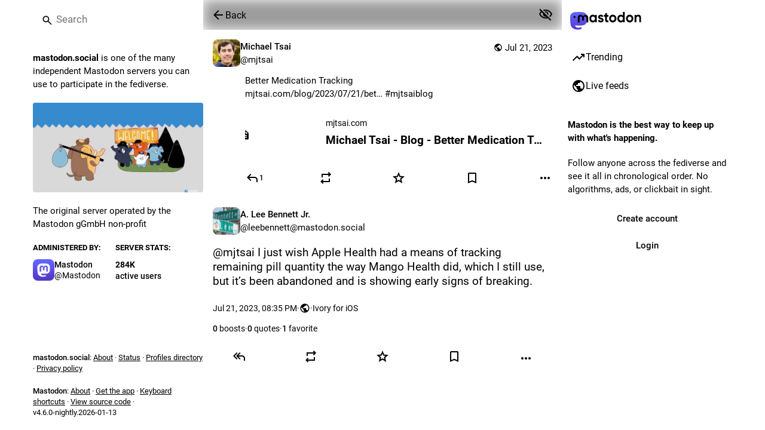

--- FILE ---
content_type: text/html; charset=utf-8
request_url: https://mastodon.social/@leebennett/110753986464193926
body_size: 16782
content:
<!DOCTYPE html>
<html class="custom-scrollbars no-reduce-motion" data-contrast="auto" data-mode="auto" data-user-theme="system" lang="en">
<head>
<meta charset="utf-8">
<meta content="width=device-width, initial-scale=1, viewport-fit=cover" name="viewport">
<link href="https://files.mastodon.social" rel="dns-prefetch">
<link href="/packs/assets/favicon-16x16-74JBPGmr.png" rel="icon" sizes="16x16" type="image/png">
<link href="/packs/assets/favicon-32x32-CiQz7Niw.png" rel="icon" sizes="32x32" type="image/png">
<link href="/packs/assets/favicon-48x48-DMnduFKh.png" rel="icon" sizes="48x48" type="image/png">
<link href="/packs/assets/apple-touch-icon-57x57-BsPGHSez.png" rel="apple-touch-icon" sizes="57x57">
<link href="/packs/assets/apple-touch-icon-60x60-CQE7yLDO.png" rel="apple-touch-icon" sizes="60x60">
<link href="/packs/assets/android-chrome-72x72-9LRpA3QN.png" rel="apple-touch-icon" sizes="72x72">
<link href="/packs/assets/apple-touch-icon-76x76-BPRp9FS0.png" rel="apple-touch-icon" sizes="76x76">
<link href="/packs/assets/apple-touch-icon-114x114-Ch7jwTNh.png" rel="apple-touch-icon" sizes="114x114">
<link href="/packs/assets/apple-touch-icon-120x120-W9xwzzUZ.png" rel="apple-touch-icon" sizes="120x120">
<link href="/packs/assets/android-chrome-144x144-D-ewI-KZ.png" rel="apple-touch-icon" sizes="144x144">
<link href="/packs/assets/apple-touch-icon-152x152-s3oy-zRw.png" rel="apple-touch-icon" sizes="152x152">
<link href="/packs/assets/apple-touch-icon-167x167-DdVi4pJj.png" rel="apple-touch-icon" sizes="167x167">
<link href="/packs/assets/apple-touch-icon-180x180-DSCV_HvQ.png" rel="apple-touch-icon" sizes="180x180">
<link href="/packs/assets/apple-touch-icon-1024x1024-B3Tu3EqI.png" rel="apple-touch-icon" sizes="1024x1024">
<link color="#6364FF" href="/packs/assets/logo-symbol-icon-BQIzGafT.svg" rel="mask-icon">
<link href="/manifest" rel="manifest">
<meta name="theme-color" content="#181820" media="(prefers-color-scheme: dark)"><meta name="theme-color" content="#ffffff" media="(prefers-color-scheme: light)">
<meta content="yes" name="mobile-web-app-capable">
<title>A. Lee Bennett Jr.: &quot;@mjtsai I just wish Apple Health had a means of t…&quot; - Mastodon</title>
<link rel="stylesheet" crossorigin="anonymous" href="/packs/assets/themes/default-DJE_rhYV.css" integrity="sha384-+082ZyM7lgjr+oBU6cG1kII7xdkDxKWxh9Qw3hNJ7udOBM1utJruBw6tG8TtMt4A" media="not all and (prefers-color-scheme: dark)" /><link rel="stylesheet" crossorigin="anonymous" href="/packs/assets/themes/default-DJE_rhYV.css" integrity="sha384-+082ZyM7lgjr+oBU6cG1kII7xdkDxKWxh9Qw3hNJ7udOBM1utJruBw6tG8TtMt4A" media="(prefers-color-scheme: dark)" />


<script src="/packs/assets/polyfills-DX2HmA-9.js" crossorigin="anonymous" type="module" integrity="sha384-4qixuNF2oCT1pF/QG+tKj4GF4FV2x2WZjC7ck5aUe5WujOoRkNyj8kwTwGItOXzn"></script>
<link rel="stylesheet" crossorigin="anonymous" href="/packs/assets/inert-BcT9Trv6.css" integrity="sha384-3QhUaYdsaIWdZ6XozPhzMlN6z+GCcEG6AKW7NHAKsQfUxZuHG0j9yB5wH74CZvr3" media="all" id="inert-style" />
<script src="/packs/assets/common-BM46ylff.js" crossorigin="anonymous" integrity="sha384-YcAYTOwCPqlZdowoMD29MJCZOrQpajy++y5+9tUc1xtHqs4Fql3qO+1WkZnNBCq9" type="module"></script><link rel="modulepreload" href="/packs/index-BKeh2uv_.js" as="script" crossorigin="anonymous" integrity="sha384-g9icwIFrp+8jKgbeeDGyd9gyRjXM4+vzut2h12EH26oEpqJL92tziENAnDCtdZxx">
<link rel="modulepreload" href="/packs/intl/en-Cktd-kDj.js" as="script" crossorigin="anonymous" integrity="sha384-LUt1GiRTIZYt4AHc3+xaTvG8vbDHyC4WEhJfnIQTsyro2Oj0VAM1U+8Mat4XUUPC">

<meta content="VQ0pW0lywa5z3uvRT5QeZg==" name="style-nonce" nonce="VQ0pW0lywa5z3uvRT5QeZg==" property="csp-nonce">
<link rel="stylesheet" href="https://mastodon.social/css/custom-e3b0c442.css" media="all" />
<script type="application/ld+json">{"@context":"https://schema.org","@type":"SocialMediaPosting","url":"https://mastodon.social/@leebennett/110753986464193926","datePublished":"2023-07-21T20:35:17Z","dateModified":null,"author":{"@type":"Person","name":"A. Lee Bennett Jr.","alternateName":"leebennett@mastodon.social","identifier":"leebennett@mastodon.social","url":"https://mastodon.social/@leebennett","interactionStatistic":[{"@type":"InteractionCounter","interactionType":"https://schema.org/FollowAction","userInteractionCount":82}]},"text":"\u003cp\u003e\u003cspan class=\"h-card\" translate=\"no\"\u003e\u003ca href=\"https://mastodon.social/@mjtsai\" class=\"u-url mention\"\u003e@\u003cspan\u003emjtsai\u003c/span\u003e\u003c/a\u003e\u003c/span\u003e I just wish Apple Health had a means of tracking remaining pill quantity the way Mango Health did, which I still use, but it’s been abandoned and is showing early signs of breaking.\u003c/p\u003e","interactionStatistic":[{"@type":"InteractionCounter","interactionType":"https://schema.org/LikeAction","userInteractionCount":1},{"@type":"InteractionCounter","interactionType":"https://schema.org/ShareAction","userInteractionCount":0},{"@type":"InteractionCounter","interactionType":"https://schema.org/ReplyAction","userInteractionCount":0}]}</script>
<link href="https://mastodon.social/api/oembed?format=json&amp;url=https%3A%2F%2Fmastodon.social%2F%40leebennett%2F110753986464193926" rel="alternate" type="application/json+oembed">
<link href="https://mastodon.social/users/leebennett/statuses/110753986464193926" rel="alternate" type="application/activity+json">
<link href="https://mastodon.social/users/leebennett/statuses/110753986464193926" rel="alternate" type="application/ld+json; profile=&quot;https://www.w3.org/ns/activitystreams&quot;">
<meta content="Mastodon" property="og:site_name">
<meta content="article" property="og:type">
<meta content="A. Lee Bennett Jr. (@leebennett@mastodon.social)" property="og:title">
<meta content="https://mastodon.social/@leebennett/110753986464193926" property="og:url">
<meta content="2023-07-21T20:35:17Z" property="og:published_time">
<meta content="en" property="og:locale">
<meta content="leebennett@mastodon.social" property="profile:username">
<meta content="@mjtsai I just wish Apple Health had a means of tracking remaining pill quantity the way Mango Health did, which I still use, but it’s been abandoned and is showing early signs of breaking." name="description">
<meta content="@mjtsai I just wish Apple Health had a means of tracking remaining pill quantity the way Mango Health did, which I still use, but it’s been abandoned and is showing early signs of breaking." property="og:description">

<meta content="summary" property="twitter:card">

<meta content="BCk-QqERU0q-CfYZjcuB6lnyyOYfJ2AifKqfeGIm7Z-HiTU5T9eTG5GxVA0_OH5mMlI4UkkDTpaZwozy0TzdZ2M=" name="applicationServerKey">
<script id="initial-state" type="application/json">{"meta":{"access_token":null,"activity_api_enabled":true,"admin":null,"domain":"mastodon.social","limited_federation_mode":false,"locale":"en","mascot":"https://files.mastodon.social/site_uploads/files/000/000/002/original/080cba45af6a6356.svg","profile_directory":true,"registrations_open":true,"repository":"mastodon/mastodon","search_enabled":true,"single_user_mode":false,"source_url":"https://github.com/mastodon/mastodon","sso_redirect":null,"status_page_url":"https://status.mastodon.social","streaming_api_base_url":"wss://streaming.mastodon.social","title":"Mastodon","landing_page":"trends","trends_enabled":true,"version":"4.6.0-nightly.2026-01-13","terms_of_service_enabled":false,"local_live_feed_access":"public","remote_live_feed_access":"public","local_topic_feed_access":"public","remote_topic_feed_access":"public","auto_play_gif":null,"display_media":null,"reduce_motion":null,"use_blurhash":null},"compose":{"text":""},"accounts":{},"media_attachments":{"accept_content_types":[".jpg",".jpeg",".png",".gif",".webp",".heic",".heif",".avif",".webm",".mp4",".m4v",".mov",".ogg",".oga",".mp3",".wav",".flac",".opus",".aac",".m4a",".3gp",".wma","image/jpeg","image/png","image/gif","image/heic","image/heif","image/webp","image/avif","video/webm","video/mp4","video/quicktime","video/ogg","audio/wave","audio/wav","audio/x-wav","audio/x-pn-wave","audio/vnd.wave","audio/ogg","audio/vorbis","audio/mpeg","audio/mp3","audio/webm","audio/flac","audio/aac","audio/m4a","audio/x-m4a","audio/mp4","audio/3gpp","video/x-ms-asf"]},"settings":{},"languages":[["aa","Afar","Afaraf"],["ab","Abkhaz","аҧсуа бызшәа"],["ae","Avestan","avesta"],["af","Afrikaans","Afrikaans"],["ak","Akan","Akan"],["am","Amharic","አማርኛ"],["an","Aragonese","aragonés"],["ar","Arabic","اللغة العربية"],["as","Assamese","অসমীয়া"],["av","Avaric","авар мацӀ"],["ay","Aymara","aymar aru"],["az","Azerbaijani","azərbaycan dili"],["ba","Bashkir","башҡорт теле"],["be","Belarusian","беларуская мова"],["bg","Bulgarian","български език"],["bh","Bihari","भोजपुरी"],["bi","Bislama","Bislama"],["bm","Bambara","bamanankan"],["bn","Bengali","বাংলা"],["bo","Tibetan","བོད་ཡིག"],["br","Breton","brezhoneg"],["bs","Bosnian","bosanski jezik"],["ca","Catalan","Català"],["ce","Chechen","нохчийн мотт"],["ch","Chamorro","Chamoru"],["co","Corsican","corsu"],["cr","Cree","ᓀᐦᐃᔭᐍᐏᐣ"],["cs","Czech","čeština"],["cu","Old Church Slavonic","ѩзыкъ словѣньскъ"],["cv","Chuvash","чӑваш чӗлхи"],["cy","Welsh","Cymraeg"],["da","Danish","dansk"],["de","German","Deutsch"],["dv","Divehi","ދިވެހި"],["dz","Dzongkha","རྫོང་ཁ"],["ee","Ewe","Eʋegbe"],["el","Greek","Ελληνικά"],["en","English","English"],["eo","Esperanto","Esperanto"],["es","Spanish","Español"],["et","Estonian","eesti"],["eu","Basque","euskara"],["fa","Persian","فارسی"],["ff","Fula","Fulfulde"],["fi","Finnish","suomi"],["fj","Fijian","Vakaviti"],["fo","Faroese","føroyskt"],["fr","French","Français"],["fy","Western Frisian","Frysk"],["ga","Irish","Gaeilge"],["gd","Scottish Gaelic","Gàidhlig"],["gl","Galician","galego"],["gu","Gujarati","ગુજરાતી"],["gv","Manx","Gaelg"],["ha","Hausa","هَوُسَ"],["he","Hebrew","עברית"],["hi","Hindi","हिन्दी"],["ho","Hiri Motu","Hiri Motu"],["hr","Croatian","Hrvatski"],["ht","Haitian","Kreyòl ayisyen"],["hu","Hungarian","magyar"],["hy","Armenian","Հայերեն"],["hz","Herero","Otjiherero"],["ia","Interlingua","Interlingua"],["id","Indonesian","Bahasa Indonesia"],["ie","Interlingue","Interlingue"],["ig","Igbo","Asụsụ Igbo"],["ii","Nuosu","ꆈꌠ꒿ Nuosuhxop"],["ik","Inupiaq","Iñupiaq"],["io","Ido","Ido"],["is","Icelandic","Íslenska"],["it","Italian","Italiano"],["iu","Inuktitut","ᐃᓄᒃᑎᑐᑦ"],["ja","Japanese","日本語"],["jv","Javanese","basa Jawa"],["ka","Georgian","ქართული"],["kg","Kongo","Kikongo"],["ki","Kikuyu","Gĩkũyũ"],["kj","Kwanyama","Kuanyama"],["kk","Kazakh","қазақ тілі"],["kl","Kalaallisut","kalaallisut"],["km","Khmer","ខេមរភាសា"],["kn","Kannada","ಕನ್ನಡ"],["ko","Korean","한국어"],["kr","Kanuri","Kanuri"],["ks","Kashmiri","कश्मीरी"],["ku","Kurmanji (Kurdish)","Kurmancî"],["kv","Komi","коми кыв"],["kw","Cornish","Kernewek"],["ky","Kyrgyz","Кыргызча"],["la","Latin","latine"],["lb","Luxembourgish","Lëtzebuergesch"],["lg","Ganda","Luganda"],["li","Limburgish","Limburgs"],["ln","Lingala","Lingála"],["lo","Lao","ລາວ"],["lt","Lithuanian","lietuvių kalba"],["lu","Luba-Katanga","Tshiluba"],["lv","Latvian","Latviski"],["mg","Malagasy","fiteny malagasy"],["mh","Marshallese","Kajin M̧ajeļ"],["mi","Māori","te reo Māori"],["mk","Macedonian","македонски јазик"],["ml","Malayalam","മലയാളം"],["mn","Mongolian","Монгол хэл"],["mn-Mong","Traditional Mongolian","ᠮᠣᠩᠭᠣᠯ ᠬᠡᠯᠡ"],["mr","Marathi","मराठी"],["ms","Malay","Bahasa Melayu"],["ms-Arab","Jawi Malay","بهاس ملايو"],["mt","Maltese","Malti"],["my","Burmese","ဗမာစာ"],["na","Nauru","Ekakairũ Naoero"],["nb","Norwegian Bokmål","Norsk bokmål"],["nd","Northern Ndebele","isiNdebele"],["ne","Nepali","नेपाली"],["ng","Ndonga","Owambo"],["nl","Dutch","Nederlands"],["nn","Norwegian Nynorsk","Norsk Nynorsk"],["no","Norwegian","Norsk"],["nr","Southern Ndebele","isiNdebele"],["nv","Navajo","Diné bizaad"],["ny","Chichewa","chiCheŵa"],["oc","Occitan","occitan"],["oj","Ojibwe","ᐊᓂᔑᓈᐯᒧᐎᓐ"],["om","Oromo","Afaan Oromoo"],["or","Oriya","ଓଡ଼ିଆ"],["os","Ossetian","ирон æвзаг"],["pa","Punjabi","ਪੰਜਾਬੀ"],["pi","Pāli","पाऴि"],["pl","Polish","Polski"],["ps","Pashto","پښتو"],["pt","Portuguese","Português"],["qu","Quechua","Runa Simi"],["rm","Romansh","rumantsch grischun"],["rn","Kirundi","Ikirundi"],["ro","Romanian","Română"],["ru","Russian","Русский"],["rw","Kinyarwanda","Ikinyarwanda"],["sa","Sanskrit","संस्कृतम्"],["sc","Sardinian","sardu"],["sd","Sindhi","सिन्धी"],["se","Northern Sami","Davvisámegiella"],["sg","Sango","yângâ tî sängö"],["si","Sinhala","සිංහල"],["sk","Slovak","slovenčina"],["sl","Slovenian","slovenščina"],["sn","Shona","chiShona"],["so","Somali","Soomaaliga"],["sq","Albanian","Shqip"],["sr","Serbian","српски језик"],["ss","Swati","SiSwati"],["st","Southern Sotho","Sesotho"],["su","Sundanese","Basa Sunda"],["sv","Swedish","Svenska"],["sw","Swahili","Kiswahili"],["ta","Tamil","தமிழ்"],["te","Telugu","తెలుగు"],["tg","Tajik","тоҷикӣ"],["th","Thai","ไทย"],["ti","Tigrinya","ትግርኛ"],["tk","Turkmen","Türkmen"],["tl","Tagalog","Tagalog"],["tn","Tswana","Setswana"],["to","Tonga","faka Tonga"],["tr","Turkish","Türkçe"],["ts","Tsonga","Xitsonga"],["tt","Tatar","татар теле"],["tw","Twi","Twi"],["ty","Tahitian","Reo Tahiti"],["ug","Uyghur","ئۇيغۇرچە‎"],["uk","Ukrainian","Українська"],["ur","Urdu","اردو"],["uz","Uzbek","Ўзбек"],["ve","Venda","Tshivenḓa"],["vi","Vietnamese","Tiếng Việt"],["vo","Volapük","Volapük"],["wa","Walloon","walon"],["wo","Wolof","Wollof"],["xh","Xhosa","isiXhosa"],["yi","Yiddish","ייִדיש"],["yo","Yoruba","Yorùbá"],["za","Zhuang","Saɯ cueŋƅ"],["zh","Chinese","中文"],["zu","Zulu","isiZulu"],["zh-CN","Chinese (China)","简体中文"],["zh-HK","Chinese (Hong Kong)","繁體中文（香港）"],["zh-TW","Chinese (Taiwan)","繁體中文（臺灣）"],["zh-YUE","Cantonese","廣東話"],["ast","Asturian","Asturianu"],["chr","Cherokee","ᏣᎳᎩ ᎦᏬᏂᎯᏍᏗ"],["ckb","Sorani (Kurdish)","سۆرانی"],["cnr","Montenegrin","crnogorski"],["csb","Kashubian","Kaszëbsczi"],["gsw","Swiss German","Schwiizertütsch"],["jbo","Lojban","la .lojban."],["kab","Kabyle","Taqbaylit"],["ldn","Láadan","Láadan"],["lfn","Lingua Franca Nova","lingua franca nova"],["moh","Mohawk","Kanienʼkéha"],["nds","Low German","Plattdüütsch"],["pdc","Pennsylvania Dutch","Pennsilfaani-Deitsch"],["sco","Scots","Scots"],["sma","Southern Sami","Åarjelsaemien Gïele"],["smj","Lule Sami","Julevsámegiella"],["szl","Silesian","ślůnsko godka"],["tok","Toki Pona","toki pona"],["vai","Vai","ꕙꔤ"],["xal","Kalmyk","Хальмг келн"],["zba","Balaibalan","باليبلن"],["zgh","Standard Moroccan Tamazight","ⵜⴰⵎⴰⵣⵉⵖⵜ"]],"features":["wrapstodon"],"push_subscription":null,"role":null}</script>
<script src="/packs/assets/application-Jbjnr0d9.js" crossorigin="anonymous" integrity="sha384-QYmG+bpAI/gSSpm5zVN3bN6IugnUijO2YhdvyloIQ1CoThBrmblfyrIwvAKLqA1P" type="module"></script><link rel="modulepreload" href="/packs/index-CRvmqMsX.js" as="script" crossorigin="anonymous" integrity="sha384-AfC14KaS07OJsih3QY24+dH55SG//sokIIGDVBv4XcFqUI5GLwvOshFS1z86anoU"><link rel="modulepreload" href="/packs/load_locale-UV_a8l_3.js" as="script" crossorigin="anonymous" integrity="sha384-47aKPH9FUFowKbKhleTPyEQDxiTuHl//ec4tHtLuilJ6TBu6yjuSondknXiIuQee"><link rel="modulepreload" href="/packs/client-BVLql31A.js" as="script" crossorigin="anonymous" integrity="sha384-jgIpImmf/qVU7JnxDAmxD/fuo1Aa2nWQH4o/G7b4hZrWNv3l59/5Yq/oIj69RDFN"><link rel="modulepreload" href="/packs/poll-ywnpER6h.js" as="script" crossorigin="anonymous" integrity="sha384-JcNW6rKrREBeB92rOYvDlya7WSA6jrushH00d77fsmv3mButvU6IWTCO29t5e2vV"><link rel="modulepreload" href="/packs/Helmet-2t1Lh997.js" as="script" crossorigin="anonymous" integrity="sha384-pSvm7WEjHOZADYgYlncSfZbRcQ98zubw+YmY/AsF7sPMyuBsNtcc3dsqJJIG8cFv"><link rel="modulepreload" href="/packs/streaming-C2C_TQ-l.js" as="script" crossorigin="anonymous" integrity="sha384-S8D2qxZBh6rQlIr2s86fUZCTxVF70re8fpMSHatGooUXcj93Pd1NXB8LKKA7kVU7"><link rel="modulepreload" href="/packs/message-CzG3CINb.js" as="script" crossorigin="anonymous" integrity="sha384-EFZCpXMdeGrUOsDlJeukQ4w2lFiQP6n/GBkpau0mdxVQLw7DkNspH2PdG4PTjHC0"><link rel="modulepreload" href="/packs/index-HNXFfNAP.js" as="script" crossorigin="anonymous" integrity="sha384-/J8Q6IKmGO0elQVQW5MQJVhHdBEEZIxnyH5TPLis6gxh9J3rcgQZFdmroD3NLL2h"><link rel="modulepreload" href="/packs/onboarding-CzyqNs4e.js" as="script" crossorigin="anonymous" integrity="sha384-nZ3IPxMD84xESZGge7XzkbBtYVPyH/M5FHqa8MEKyFJQ5W9tHLF6XmISlTt2y32Y"><link rel="modulepreload" href="/packs/modal_container-CnWCbIZY.js" as="script" crossorigin="anonymous" integrity="sha384-uURgZcLNp8m63nuBBXuJxUtMbw601CpZVKAlHC6tgneNjIqo8WIU03sUiqCo6nFC"><link rel="modulepreload" href="/packs/status_quoted-DbF6eq7S.js" as="script" crossorigin="anonymous" integrity="sha384-Sjl9y3nXMvKZrFEbjZyzFi73P8jtcttlAapbb6qzZGkorwR41AxTSimjLVeWGqSy"><link rel="modulepreload" href="/packs/short_number-DesFtDva.js" as="script" crossorigin="anonymous" integrity="sha384-y0YDPxvG2ehdc2aKNBCzP59ypc2fUlO23Wldejnzg3BgFuTdTaDr/mDZQax2hN/B"><link rel="modulepreload" href="/packs/familiar_followers-Ecl91uDJ.js" as="script" crossorigin="anonymous" integrity="sha384-a0TPjlXgPzGeburHCuGnjp2dmWYwuJtz8ajyLoxFRq30ZbP8Wtq4NApti7CKI5FJ"><link rel="modulepreload" href="/packs/avatar_group-BpjHn2Lh.js" as="script" crossorigin="anonymous" integrity="sha384-xiIVlddvk+CyzJEHLOBvFqhjMI3fxPdSZzjV9Q7rGt/xRki2Upd0jih8jVsXTg9z"><link rel="modulepreload" href="/packs/counters-M-fwd-J0.js" as="script" crossorigin="anonymous" integrity="sha384-zB0bc3fZR53tNU9HQICLPq73Jb2GPPgdPxr7TSZXH1Q9vxD9xdYm4es8/hPq+DtB"><link rel="modulepreload" href="/packs/follow_button-BTzr2XOR.js" as="script" crossorigin="anonymous" integrity="sha384-5MLLWwZcjtKOOSB0RSNRa5v4YP9nJW5Gczv4EtggEpMMrZiY984R3zRU2tieqqAt"><link rel="modulepreload" href="/packs/useTimeout-COLZc7C3.js" as="script" crossorigin="anonymous" integrity="sha384-Eo/3L7YsH02GYvTyIzx8dWbgIkcq5X2q2DhgmW9kvF5bjUjFAGI17TFQIcQwnNMn"><link rel="modulepreload" href="/packs/audio-index-D0FgnDqi.js" as="script" crossorigin="anonymous" integrity="sha384-M+6U13Pq4teVbqWIGdlbubwPuZRgpPAWw14NUlyILVz4hNLRq+E8kH5tdDaUq4UB"><link rel="modulepreload" href="/packs/index-ClGZtVkf.js" as="script" crossorigin="anonymous" integrity="sha384-zDe9Ejx6eiMZCTU1d7JHZMYpCsXR+xrXslIhGJ23Mkz4zxKdHc+IWOkUza4AufED"><link rel="modulepreload" href="/packs/media_modal-CsxlOipR.js" as="script" crossorigin="anonymous" integrity="sha384-Vk0NZOLr704RpLT0H0Q1xl/QVwHNjRKZ3mc8awEUDdiqZ1OsCab79TdTTOGqCuKP"><link rel="modulepreload" href="/packs/close-CmMEHvuZ.js" as="script" crossorigin="anonymous" integrity="sha384-DN7aTRumIRhkxNV3xLOJ8qXQpQy9mi844azRxIJLZnsPFDf21MrmrDNqblnE794Q"><link rel="modulepreload" href="/packs/bundle_column_error-B6jszx-O.js" as="script" crossorigin="anonymous" integrity="sha384-/ENWLoKrOyrW35jBSVir2qmowHST9NJsaOqi84ujtuGARYYQCq38uoA7aA7TsHuk"><link rel="modulepreload" href="/packs/navigation_bar-CzDKii1d.js" as="script" crossorigin="anonymous" integrity="sha384-GkNpjBhh0nd704JYSDh9/Hb/Gr6IfcU1ztqF4VtvjJuFdUz4HJbMv5SIEN4B1WxX"><link rel="modulepreload" href="/packs/scroll-BygYx8ga.js" as="script" crossorigin="anonymous" integrity="sha384-jIZOX3+fCnbj97stw4XNycf0ur8+QQ918rmIdhs0BF/k3eiL1jwTf6L4DbvbAk+I"><link rel="modulepreload" href="/packs/column_header-BOnL4URt.js" as="script" crossorigin="anonymous" integrity="sha384-2rfZH4tGmnZqfojSgYmNy118Mvr01d6zlo7sIZqpF/sbT9SstxHNT2X2L+U22VaA"><link rel="modulepreload" href="/packs/column-Dqj1xNII.js" as="script" crossorigin="anonymous" integrity="sha384-25iUgQepoQsH3GSS+DRfH3lPq0h3ybInhGIICLDG08G+xkvjVXgNa3Q8vrGEeCkV"><link rel="modulepreload" href="/packs/index-Dk2saNwE.js" as="script" crossorigin="anonymous" integrity="sha384-g/zEpHZGbTAEb0mnnD6C9fM1KpQUexENfRAyhAKr49ZnG9loig7zuP6XAb1b0t8z"><link rel="modulepreload" href="/packs/server_hero_image-1NUgkNNv.js" as="script" crossorigin="anonymous" integrity="sha384-nq07n7EctSWAQGkzj1ZmIWSn4W3bEaPrC4FwnWAsK+/IlpYVoxx9Tx9oyoWa80Zc"><link rel="modulepreload" href="/packs/skeleton-CsxIDQxe.js" as="script" crossorigin="anonymous" integrity="sha384-aULPHnmKzn2Ge13/YAVYbMzOwqHdJHZQXGki+hz7yWv6A1mN7y+QcBYmGuquR8GA"><link rel="modulepreload" href="/packs/search-Dwgc59L8.js" as="script" crossorigin="anonymous" integrity="sha384-yWxokSfIhe2DfuUSsxsQ3rXn+FmFNzCD3IGvp+sQBOkjYEUXjnwTYxYHPZhXfB2q"><link rel="modulepreload" href="/packs/compose_form_container-4JXVBBdS.js" as="script" crossorigin="anonymous" integrity="sha384-kFbTmrKP6Fg6+IPgDfd9rHAyXrES+Ln50BHhaLLMcxwRMcYg3II8Aaw4GULxVdRI"><link rel="modulepreload" href="/packs/link_footer-DC4h2vlC.js" as="script" crossorigin="anonymous" integrity="sha384-RJ9iB3a/koxDHL71BYQkgcdzTpbXmpO3nuzM6DH8qcfJW/kEchMr/O4bkgfkXrwk"><link rel="modulepreload" href="/packs/index-Df64OjAw.js" as="script" crossorigin="anonymous" integrity="sha384-pM9nyg1yH9r4CP32x9zazMUDmRiHtPMZl0kbBw88E7SWL0yQZtTuZbwyqj7uxYGG"><link rel="modulepreload" href="/packs/intl_provider-VTj6Wkcc.js" as="script" crossorigin="anonymous" integrity="sha384-m6vBSq48KzcftVKGFu1B1oNSYrX9n7dBD01eu+AC8nm9DJeJCQZuTbMCO/4EJwGe"><link rel="modulepreload" href="/packs/scroll_context-vY8252wI.js" as="script" crossorigin="anonymous" integrity="sha384-366qYs0e6KrTWYIXlQRtt9Z6383woMw4aaUXDvac69gS4qUtV7F5b4JR57d/hhfa"><link rel="modulepreload" href="/packs/ready-DpOgoWSg.js" as="script" crossorigin="anonymous" integrity="sha384-22hVUedg0ViqHBSq0xZOejCiuRf00gNIUPOuN3DqhipWYIaGi2H3wdFJxpJo3ZRJ"><link rel="modulepreload" href="/packs/relative_timestamp-CfhbeL2j.js" as="script" crossorigin="anonymous" integrity="sha384-Mq1yctSZJmGlz0zG+pkDTdNiPiKGmy+5+bIAvmalm5/QQhoZKiJLOuoS2o8B1D3o"><link rel="modulepreload" href="/packs/index-DUY7J2K7.js" as="script" crossorigin="anonymous" integrity="sha384-AA2upUZgniO0wHTCPjsggtFkY6+fuxT9VmGm0pQo/HYjHU7u43FDMV9f3fXq1/Lj"><link rel="modulepreload" href="/packs/api-BfAyAiTD.js" as="script" crossorigin="anonymous" integrity="sha384-K4DkXROiyAHBGlAy8iVOBoAOCj3cittOYl3r8hktks1IRVzkN7kRiy1poNb/62H8"><link rel="modulepreload" href="/packs/index-C_CZJOIf.js" as="script" crossorigin="anonymous" integrity="sha384-mxNHSJ+DrpfDKtbhgtc8u3pFTcaNmg9qikznprdLWKnXTEEyKNVwGoEACK4XLd6V"><link rel="modulepreload" href="/packs/index-CmPCsqge.js" as="script" crossorigin="anonymous" integrity="sha384-+fJ1Rl6o2kG13SG/y51bVXiFMtFgnUag5O8huJDj98r/uqcWdM9GB3yC2+HUirt3"><link rel="modulepreload" href="/packs/react-textarea-autosize.browser.esm-lWFWjKGD.js" as="script" crossorigin="anonymous" integrity="sha384-rkZYlobfGaO98KN1biCDdRezKupEqVXJ5VlU00DZQOKTGvDDhxXDS1XmhgyLKEnY"><link rel="modulepreload" href="/packs/use-isomorphic-layout-effect.browser.esm-Bs02Aj13.js" as="script" crossorigin="anonymous" integrity="sha384-6PFPFiBDx7p2W4ggUuyLIj6CQSCqoKFc2R2Zte66DkWUI2XjvMQDyhP8nJUfe00W"><link rel="modulepreload" href="/packs/useSelectableClick-DtMUiT1A.js" as="script" crossorigin="anonymous" integrity="sha384-DFjfRKtry5IgTXn/2a8BxGpltiYUvMetus4hjKLH+U+VDQD4BwnWyLSHs4kFdqoK"><link rel="modulepreload" href="/packs/embedded_status-CF_E8aPK.js" as="script" crossorigin="anonymous" integrity="sha384-Gz+3tJUCyallgmNJcpHyts27EcY3EuDpRWRMkdw2h0yMwt1P+Rtxp1hzYmpxHIUa"><link rel="modulepreload" href="/packs/embedded_status_content-B24bJoxS.js" as="script" crossorigin="anonymous" integrity="sha384-x0ufif3HHyfJ7wgyrwCghrdUWtamihgJhp1pfpAfnplvNtyccCccUWzXnYZXM7nW"><link rel="modulepreload" href="/packs/gif-BYHlqhLw.js" as="script" crossorigin="anonymous" integrity="sha384-NkPfn1PQNNaPVRHnYLXJptelLBoM8CpfJc3N7jb83rkhr3O1l/uLPIDsl0Sqghkp"><link rel="modulepreload" href="/packs/unfold_more-BBJXxP-7.js" as="script" crossorigin="anonymous" integrity="sha384-hTzx5UpvcWUo8LPdw2/euL8D4iQObvgEDzLIg1znCAKJPUEY5N5pe/WaQor9MpI/"><link rel="modulepreload" href="/packs/dropdown_selector-DxdrNXD-.js" as="script" crossorigin="anonymous" integrity="sha384-QeDL+7UCdD2qkVyIlBNgGyGllEFb0ifRiTnSVvUMkRqL6w2EdNJ8rtfWrRt/3BVx"><link rel="modulepreload" href="/packs/info-3hxAmYMY.js" as="script" crossorigin="anonymous" integrity="sha384-80lJIJhbKvmpxboMUaEMz6J1tkKNzK9h7WX5pHUeZcN3s9sfM3TUubbCJs8437i4"><link rel="modulepreload" href="/packs/numbers-BLyy7tyF.js" as="script" crossorigin="anonymous" integrity="sha384-cq6MiPGwO6bw4zSmQ5ZiG9fD+AXZVyalfRjO/t8k/oHS3EAnl8Oj3e3OfsA+sQBr"><link rel="modulepreload" href="/packs/visualizer-Dv6qH0Ho.js" as="script" crossorigin="anonymous" integrity="sha384-tFHrv9MR8uIuSYq/WZSn2j2IQriBOmSIzJYyQ6H0FJsoe1f1YkIdd/ldc/fD+XnE"><link rel="modulepreload" href="/packs/fullscreen-BoSaMVWo.js" as="script" crossorigin="anonymous" integrity="sha384-J+d1oGbc3OzezOHCc+FVNIqGoL7SHHUPnvLDdqAQu8N3lt5rX+2afk2/48CcbppN"><link rel="modulepreload" href="/packs/use-gesture-react.esm-DyiX686E.js" as="script" crossorigin="anonymous" integrity="sha384-kdxZ6EX1lTXOLcxA/f5bE/uvp8uD5dpFN/Ui6aEnjmvwLOwnxNGTX6gKVUo7l5fr"><link rel="modulepreload" href="/packs/chevron_left-DfWK0N1N.js" as="script" crossorigin="anonymous" integrity="sha384-UPMR9X/vxAf0t8omXw4mIFeY0OBhT3cQgTiikDTh91EoZuofo4H/D3guIM7YaBgl"><link rel="modulepreload" href="/packs/add-DgcQ8spg.js" as="script" crossorigin="anonymous" integrity="sha384-TqD71gW15KGHdwCr7epjOXgtyCrwnVVFM4kr467JpQEbvX0l29t+ftIVgNGSsx2h"><link rel="modulepreload" href="/packs/home-fill-BQ0kzA_f.js" as="script" crossorigin="anonymous" integrity="sha384-meWnsaD9EI68LKqpg412WBFgX4vMFYQ5bnmExEG9bj5tMrN6wOBsRirKH6Y/Fh/p"><link rel="modulepreload" href="/packs/settings-DcsUB7-P.js" as="script" crossorigin="anonymous" integrity="sha384-FKzyq6MCOAHsvW4LQ9DI5y6CIRCdd2ZzzeBkJjtUlj7ZAjwdZtW/vnVxbDlz9832"><link rel="modulepreload" href="/packs/notifications-Dpy76iYV.js" as="script" crossorigin="anonymous" integrity="sha384-VXUAK5o+XrRdao3hMexv6gTF5kPffVwq8yjBQYCTHLY0BQb/gV6/+meHLMmoz8mB"><link rel="modulepreload" href="/packs/notifications-MppM2Z6t.js" as="script" crossorigin="anonymous" integrity="sha384-NUei2tBib6G/uE4tbOiy5RLwNHEov5yhZ4J2/7ytb9DLLlZJdXdm4f5lrc8SzHaa"><link rel="modulepreload" href="/packs/hashtags-BTGGmrsV.js" as="script" crossorigin="anonymous" integrity="sha384-2hSh1MwRgZ3GD289svqeVxdRkoPQ8mldCb9IPYJO0R37oG60tlkT/YtBNFmfl/HG"><link rel="modulepreload" href="/packs/icon_with_badge-B5tEoMPq.js" as="script" crossorigin="anonymous" integrity="sha384-Hv7lkAqgQJ1DlEt7E/pq6kNboDIwqOn/9CxKBXzpOnsRpXxYpP9XQ/EOlSghyct1"><link rel="modulepreload" href="/packs/verified_badge-Dw4D-5Xb.js" as="script" crossorigin="anonymous" integrity="sha384-eG1BFGFWrC0R6+IEJMpb7imzDs89Ni6uYajHPUPGHbGs0jL7tij1RI32C7Xih2rZ"><link rel="modulepreload" href="/packs/check_box-C5iv8f34.js" as="script" crossorigin="anonymous" integrity="sha384-shTkxttwP1iaIiCBLzP71eSxCPJnU6fwKONjGMXhDZuLLc613KZHoyQLutmPXp3p"><link rel="modulepreload" href="/packs/done-B6Bc5IJ5.js" as="script" crossorigin="anonymous" integrity="sha384-mZKmpKV5MPOpBmcHGhqy2iZSeIM7lG5HmcwyESelKdA89wVjkLL9u9aGe6pNPHwm"><link rel="modulepreload" href="/packs/emoji_picker_dropdown_container-D6RGuBAK.js" as="script" crossorigin="anonymous" integrity="sha384-tnvAZ1xf04eCmB/vCToIjVuZKbUEx1xNF6HAylnkHkz/MZEcwWKnupFoIF8RgPfq"><link rel="modulepreload" href="/packs/fuzzysort-D5GkyM5m.js" as="script" crossorigin="anonymous" integrity="sha384-34LJDh8xCPvoGkit8znNw04TRvuMt2xZZwf0nUBYzFh+W6LxFGuJPfeDmYhAX1Q4"><link rel="modulepreload" href="/packs/utilities.esm-TLDwwaKg.js" as="script" crossorigin="anonymous" integrity="sha384-ODy6xaKSHi90Ri6Tfh7xRIHU/zfsUVwJWN/6D7HL2+tX3l2z67+zikjxqV82zvkS"><link rel="modulepreload" href="/packs/edit-D3Obh9QK.js" as="script" crossorigin="anonymous" integrity="sha384-Fqyw/QKqmE767NXAMoF+BHWiKdJ5oQQNOOsjoAB1/pTLe0eVf+sG70RFCwSF0mct"><link rel="modulepreload" href="/packs/bookmarks-fill-DL9VgGfG.js" as="script" crossorigin="anonymous" integrity="sha384-QBqqW0UIvXQpIPO2UfMvP2A9KH3TpdUfBnvuNq3HNlXQ55hpPV4+tISZTyS1Nc5M"><link rel="modulepreload" href="/packs/person_add-fill-C6g1sZU0.js" as="script" crossorigin="anonymous" integrity="sha384-vxQyX294wkSHWlTWL3b3fhoTbhCw7SFjhU4R5QNhChobv0/1vTL1JPndtmTow56e"><link rel="modulepreload" href="/packs/person_add-oJ7DvvXA.js" as="script" crossorigin="anonymous" integrity="sha384-fWkQQgEyAjvzNASW5NWEX8JUo3/x9SznnGPMHa1/Jd0VZ1wBWCfcddN8YEV6gLLR"><link rel="modulepreload" href="/packs/trending_up-BZx6-ry7.js" as="script" crossorigin="anonymous" integrity="sha384-WijKsTFJZcJ0r1JWR9BL48b5ycvwywpDz8fLYV8kNXsmYZHuhyM98CLX8qcJ5fCP"><link rel="modulepreload" href="/packs/index.module-Cn9ttUNP.js" as="script" crossorigin="anonymous" integrity="sha384-hfJcnfiui71yVD4OJBeMmZK9QP2YQrJ/GievHNyurFGmcIXwzKO4RQbbn8noLAF2"><link rel="modulepreload" href="/packs/tag-DqUOYez6.js" as="script" crossorigin="anonymous" integrity="sha384-ioIDUQ9uYAzi7szURhaJCVwZhi+VYI5llm8gdViMrtgpDw1QXrQbdLdj8/6Fs5T9"><link rel="modulepreload" href="/packs/list_alt-CjSIEV1Q.js" as="script" crossorigin="anonymous" integrity="sha384-nhPNA12rklgkZ/VYL13K7XVYDr4dDKBDNs8l1+jOzgEqPZyKj6LALcSbqDiWKIhW"><link rel="modulepreload" href="/packs/lists-CH_AP14j.js" as="script" crossorigin="anonymous" integrity="sha384-Mq7pZZU1kGXi2dRrUsJInqDZAi31pRQmWjQzN8EVSeNf59YXtLwk7Xi1Xc9mjLvr"><link rel="modulepreload" href="/packs/hashtag-DqSxDsWH.js" as="script" crossorigin="anonymous" integrity="sha384-Q++krzvnQAX7vEJk9jdWppd40/Q3qPmy6TCxawBjnG7AIhkaNFd++zBXLHzGP1sO"><link rel="modulepreload" href="/packs/index-Bs4iX556.js" as="script" crossorigin="anonymous" integrity="sha384-guSeBtvJpZsd67y7zg8JmkjOoSfdV5KoyMejVbY1o1NOjdQlDGHYQGm1KPCHonHN"><link rel="stylesheet" crossorigin="anonymous" href="/packs/assets/status_quoted-BaLPn7qW.css" integrity="sha384-QjVZFmiWsaPUNFSMGrLB2evHpPx6TRe+Iu7u3nKrtmfgJzm3T+Orr4o43FlsfzoI" media="screen" /><link rel="stylesheet" crossorigin="anonymous" href="/packs/assets/compose_form_container-D8HBmaSh.css" integrity="sha384-hjY308WloggahHkay1PearY31vO6kJkmW/gx9OD03gb7OE549JNJTylIBwNGUFED" media="screen" /><link rel="stylesheet" crossorigin="anonymous" href="/packs/assets/index-oEzI-wbg.css" integrity="sha384-uW7Jc/UVO4aLpi/hsXqKhaYvkIP2p178oLDr4dHShNVdtqn7GsMrdcxxhM9by3lf" media="screen" />

</head>
<body class="app-body">
<div class="notranslate app-holder" data-props="{&quot;locale&quot;:&quot;en&quot;}" id="mastodon">
<noscript>
<img alt="Mastodon" src="/packs/assets/logo-DXQkHAe5.svg" />
<div>
To use the Mastodon web application, please enable JavaScript. Alternatively, try one of the <a href="https://joinmastodon.org/apps">native apps</a> for Mastodon for your platform.
</div>
</noscript>
</div>


<div aria-hidden="true" class="logo-resources" inert tabindex="-1">
<svg xmlns="http://www.w3.org/2000/svg" xmlns:xlink="http://www.w3.org/1999/xlink" width="79" height="79" viewBox="0 0 79 75"><symbol id="logo-symbol-icon"><path d="M63 45.3v-20c0-4.1-1-7.3-3.2-9.7-2.1-2.4-5-3.7-8.5-3.7-4.1 0-7.2 1.6-9.3 4.7l-2 3.3-2-3.3c-2-3.1-5.1-4.7-9.2-4.7-3.5 0-6.4 1.3-8.6 3.7-2.1 2.4-3.1 5.6-3.1 9.7v20h8V25.9c0-4.1 1.7-6.2 5.2-6.2 3.8 0 5.8 2.5 5.8 7.4V37.7H44V27.1c0-4.9 1.9-7.4 5.8-7.4 3.5 0 5.2 2.1 5.2 6.2V45.3h8ZM74.7 16.6c.6 6 .1 15.7.1 17.3 0 .5-.1 4.8-.1 5.3-.7 11.5-8 16-15.6 17.5-.1 0-.2 0-.3 0-4.9 1-10 1.2-14.9 1.4-1.2 0-2.4 0-3.6 0-4.8 0-9.7-.6-14.4-1.7-.1 0-.1 0-.1 0s-.1 0-.1 0 0 .1 0 .1 0 0 0 0c.1 1.6.4 3.1 1 4.5.6 1.7 2.9 5.7 11.4 5.7 5 0 9.9-.6 14.8-1.7 0 0 0 0 0 0 .1 0 .1 0 .1 0 0 .1 0 .1 0 .1.1 0 .1 0 .1.1v5.6s0 .1-.1.1c0 0 0 0 0 .1-1.6 1.1-3.7 1.7-5.6 2.3-.8.3-1.6.5-2.4.7-7.5 1.7-15.4 1.3-22.7-1.2-6.8-2.4-13.8-8.2-15.5-15.2-.9-3.8-1.6-7.6-1.9-11.5-.6-5.8-.6-11.7-.8-17.5C3.9 24.5 4 20 4.9 16 6.7 7.9 14.1 2.2 22.3 1c1.4-.2 4.1-1 16.5-1h.1C51.4 0 56.7.8 58.1 1c8.4 1.2 15.5 7.5 16.6 15.6Z" fill="currentColor"></path></symbol><use xlink:href="#logo-symbol-icon"></use></svg>
<svg xmlns="http://www.w3.org/2000/svg" xmlns:xlink="http://www.w3.org/1999/xlink" width="261" height="66" viewBox="0 0 261 66" fill="none">
<symbol id="logo-symbol-wordmark"><path d="M60.7539 14.4034C59.8143 7.41942 53.7273 1.91557 46.5117 0.849066C45.2943 0.668854 40.6819 0.0130005 29.9973 0.0130005H29.9175C19.2299 0.0130005 16.937 0.668854 15.7196 0.849066C8.70488 1.88602 2.29885 6.83152 0.744617 13.8982C-0.00294988 17.3784 -0.0827298 21.2367 0.0561464 24.7759C0.254119 29.8514 0.292531 34.918 0.753482 39.9728C1.07215 43.3305 1.62806 46.6614 2.41704 49.9406C3.89445 55.9969 9.87499 61.0369 15.7344 63.0931C22.0077 65.2374 28.7542 65.5934 35.2184 64.1212C35.9295 63.9558 36.6318 63.7638 37.3252 63.5451C38.8971 63.0459 40.738 62.4875 42.0913 61.5067C42.1099 61.4929 42.1251 61.4751 42.1358 61.4547C42.1466 61.4342 42.1526 61.4116 42.1534 61.3885V56.4903C42.153 56.4687 42.1479 56.4475 42.1383 56.4281C42.1287 56.4088 42.1149 56.3918 42.0979 56.3785C42.0809 56.3652 42.0611 56.3559 42.04 56.3512C42.019 56.3465 41.9971 56.3466 41.9761 56.3514C37.8345 57.3406 33.5905 57.8364 29.3324 57.8286C22.0045 57.8286 20.0336 54.3514 19.4693 52.9038C19.0156 51.6527 18.7275 50.3476 18.6124 49.0218C18.6112 48.9996 18.6153 48.9773 18.6243 48.9569C18.6333 48.9366 18.647 48.9186 18.6643 48.9045C18.6816 48.8904 18.7019 48.8805 18.7237 48.8758C18.7455 48.871 18.7681 48.8715 18.7897 48.8771C22.8622 49.8595 27.037 50.3553 31.2265 50.3542C32.234 50.3542 33.2387 50.3542 34.2463 50.3276C38.4598 50.2094 42.9009 49.9938 47.0465 49.1843C47.1499 49.1636 47.2534 49.1459 47.342 49.1193C53.881 47.8637 60.1038 43.9227 60.7362 33.9431C60.7598 33.5502 60.8189 29.8278 60.8189 29.4201C60.8218 28.0345 61.2651 19.5911 60.7539 14.4034Z" fill="url(#paint0_linear_89_11)"></path>
<path d="M12.3442 18.3034C12.3442 16.2668 13.9777 14.6194 15.997 14.6194C18.0163 14.6194 19.6497 16.2668 19.6497 18.3034C19.6497 20.34 18.0163 21.9874 15.997 21.9874C13.9777 21.9874 12.3442 20.34 12.3442 18.3034Z" fill="currentColor"></path>
<path d="M66.1484 21.4685V38.3839H59.4988V21.9744C59.4988 18.5109 58.0583 16.7597 55.1643 16.7597C51.9746 16.7597 50.3668 18.8482 50.3668 22.9603V31.9499H43.7687V22.9603C43.7687 18.8352 42.1738 16.7597 38.9712 16.7597C36.0901 16.7597 34.6367 18.5109 34.6367 21.9744V38.3839H28V21.4685C28 18.018 28.8746 15.268 30.6238 13.2314C32.4374 11.1948 34.8039 10.157 37.7365 10.157C41.132 10.157 43.7172 11.4802 45.415 14.1135L47.0742 16.9154L48.7334 14.1135C50.4311 11.4802 53.0035 10.157 56.4119 10.157C59.3444 10.157 61.711 11.1948 63.5246 13.2314C65.2738 15.268 66.1484 18.005 66.1484 21.4685ZM89.0297 29.8743C90.4059 28.4085 91.0619 26.5795 91.0619 24.3613C91.0619 22.1431 90.4059 20.3011 89.0297 18.9001C87.7049 17.4343 86.0329 16.7338 84.0007 16.7338C81.9685 16.7338 80.2965 17.4343 78.9717 18.9001C77.6469 20.3011 76.991 22.1431 76.991 24.3613C76.991 26.5795 77.6469 28.4215 78.9717 29.8743C80.2965 31.2753 81.9685 31.9888 84.0007 31.9888C86.0329 31.9888 87.7049 31.2883 89.0297 29.8743ZM91.0619 10.8316H97.6086V37.891H91.0619V34.6999C89.0811 37.3462 86.3416 38.6563 82.7788 38.6563C79.2161 38.6563 76.4765 37.3073 74.0456 34.5442C71.6533 31.7812 70.4443 28.3696 70.4443 24.3743C70.4443 20.3789 71.6661 17.0192 74.0456 14.2561C76.4893 11.4931 79.3833 10.0922 82.7788 10.0922C86.1744 10.0922 89.0811 11.3894 91.0619 14.0356V10.8445V10.8316ZM119.654 23.8683C121.583 25.3342 122.548 27.3837 122.496 29.9781C122.496 32.7411 121.532 34.9075 119.551 36.4122C117.57 37.878 115.178 38.6304 112.284 38.6304C107.049 38.6304 103.499 36.4641 101.621 32.1963L107.306 28.7847C108.065 31.1067 109.737 32.3001 112.284 32.3001C114.625 32.3001 115.782 31.5477 115.782 29.9781C115.782 28.8366 114.265 27.8118 111.165 27.0075C109.995 26.6833 109.03 26.359 108.271 26.0865C107.204 25.6585 106.29 25.1655 105.532 24.5688C103.654 23.103 102.689 21.1572 102.689 18.6666C102.689 16.0203 103.602 13.9059 105.429 12.3882C107.306 10.8186 109.596 10.0662 112.335 10.0662C116.709 10.0662 119.898 11.9601 121.982 15.7998L116.4 19.0428C115.59 17.2008 114.213 16.2798 112.335 16.2798C110.355 16.2798 109.39 17.0321 109.39 18.498C109.39 19.6395 110.908 20.6643 114.008 21.4685C116.4 22.0134 118.278 22.8176 119.641 23.8554L119.654 23.8683ZM140.477 17.538H134.741V28.7977C134.741 30.1468 135.255 30.964 136.22 31.3402C136.927 31.6126 138.355 31.6645 140.49 31.5607V37.891C136.079 38.4358 132.876 37.9948 130.998 36.5419C129.12 35.1409 128.207 32.5336 128.207 28.8106V17.538H123.795V10.8316H128.207V5.37038L134.754 3.25595V10.8316H140.49V17.538H140.477ZM161.352 29.7187C162.677 28.3177 163.333 26.5276 163.333 24.3613C163.333 22.195 162.677 20.4178 161.352 19.0039C160.027 17.6029 158.407 16.8894 156.426 16.8894C154.445 16.8894 152.825 17.5899 151.5 19.0039C150.227 20.4697 149.571 22.2469 149.571 24.3613C149.571 26.4757 150.227 28.2529 151.5 29.7187C152.825 31.1196 154.445 31.8331 156.426 31.8331C158.407 31.8331 160.027 31.1326 161.352 29.7187ZM146.883 34.5313C144.297 31.7682 143.024 28.4215 143.024 24.3613C143.024 20.3011 144.297 17.0062 146.883 14.2432C149.468 11.4802 152.67 10.0792 156.426 10.0792C160.182 10.0792 163.384 11.4802 165.97 14.2432C168.555 17.0062 169.88 20.4178 169.88 24.3613C169.88 28.3047 168.555 31.7682 165.97 34.5313C163.384 37.2943 160.233 38.6434 156.426 38.6434C152.619 38.6434 149.468 37.2943 146.883 34.5313ZM191.771 29.8743C193.095 28.4085 193.751 26.5795 193.751 24.3613C193.751 22.1431 193.095 20.3011 191.771 18.9001C190.446 17.4343 188.774 16.7338 186.742 16.7338C184.709 16.7338 183.037 17.4343 181.661 18.9001C180.336 20.3011 179.68 22.1431 179.68 24.3613C179.68 26.5795 180.336 28.4215 181.661 29.8743C183.037 31.2753 184.761 31.9888 186.742 31.9888C188.722 31.9888 190.446 31.2883 191.771 29.8743ZM193.751 0H200.298V37.891H193.751V34.6999C191.822 37.3462 189.082 38.6563 185.52 38.6563C181.957 38.6563 179.179 37.3073 176.735 34.5442C174.343 31.7812 173.134 28.3696 173.134 24.3743C173.134 20.3789 174.356 17.0192 176.735 14.2561C179.166 11.4931 182.111 10.0922 185.52 10.0922C188.928 10.0922 191.822 11.3894 193.751 14.0356V0.0129719V0ZM223.308 29.7057C224.633 28.3047 225.289 26.5146 225.289 24.3483C225.289 22.182 224.633 20.4048 223.308 18.9909C221.983 17.5899 220.363 16.8765 218.382 16.8765C216.401 16.8765 214.78 17.577 213.456 18.9909C212.182 20.4567 211.526 22.2339 211.526 24.3483C211.526 26.4627 212.182 28.2399 213.456 29.7057C214.78 31.1067 216.401 31.8201 218.382 31.8201C220.363 31.8201 221.983 31.1196 223.308 29.7057ZM208.838 34.5183C206.253 31.7553 204.98 28.4085 204.98 24.3483C204.98 20.2881 206.253 16.9932 208.838 14.2302C211.424 11.4672 214.626 10.0662 218.382 10.0662C222.137 10.0662 225.34 11.4672 227.925 14.2302C230.511 16.9932 231.835 20.4048 231.835 24.3483C231.835 28.2918 230.511 31.7553 227.925 34.5183C225.34 37.2813 222.189 38.6304 218.382 38.6304C214.575 38.6304 211.424 37.2813 208.838 34.5183ZM260.17 21.261V37.878H253.623V22.1301C253.623 20.34 253.173 18.9909 252.247 17.9661C251.385 17.0451 250.164 16.5651 248.594 16.5651C244.89 16.5651 243.012 18.7833 243.012 23.2716V37.878H236.466V10.8316H243.012V13.867C244.581 11.3245 247.077 10.0792 250.575 10.0792C253.366 10.0792 255.656 11.0521 257.431 13.0498C259.257 15.0474 260.17 17.7586 260.17 21.274" fill="currentColor"></path>
<defs>
<linearGradient id="paint0_linear_89_11" x1="30.5" y1="0.0130005" x2="30.5" y2="65.013" gradientUnits="userSpaceOnUse">
<stop stop-color="#6364FF"></stop>
<stop offset="1" stop-color="#563ACC"></stop>
</linearGradient>
</defs></symbol><use xlink:href="#logo-symbol-wordmark"></use>
</svg>
</div>
</body>
</html>


--- FILE ---
content_type: text/css; charset=utf-8
request_url: https://mastodon.social/packs/assets/themes/default-DJE_rhYV.css
body_size: 52194
content:
@charset "UTF-8";@font-face{font-family:mastodon-font-sans-serif;src:local("Roboto Italic"),url(/packs/assets/roboto-italic-webfont-70o79EsZ.woff2) format("woff2"),url(/packs/assets/roboto-italic-webfont-BEzjxJr1.woff) format("woff"),url(/packs/assets/roboto-italic-webfont-CsrFDl-N.ttf) format("truetype"),url(/packs/assets/roboto-italic-webfont-BM8NvIub.svg#roboto-italic-webfont) format("svg");font-weight:400;font-display:swap;font-style:italic}@font-face{font-family:mastodon-font-sans-serif;src:local("Roboto Bold"),url(/packs/assets/roboto-bold-webfont-DbQmqDJH.woff2) format("woff2"),url(/packs/assets/roboto-bold-webfont-DD3pbrNe.woff) format("woff"),url(/packs/assets/roboto-bold-webfont-BTn1uZPM.ttf) format("truetype"),url(/packs/assets/roboto-bold-webfont-BUIhI8GA.svg#roboto-bold-webfont) format("svg");font-weight:700;font-display:swap;font-style:normal}@font-face{font-family:mastodon-font-sans-serif;src:local("Roboto Medium"),url(/packs/assets/roboto-medium-webfont-BrZc3cua.woff2) format("woff2"),url(/packs/assets/roboto-medium-webfont-BXIYY-1-.woff) format("woff"),url(/packs/assets/roboto-medium-webfont-D20z2hlG.ttf) format("truetype"),url(/packs/assets/roboto-medium-webfont-BFDl58Xo.svg#roboto-medium-webfont) format("svg");font-weight:500;font-display:swap;font-style:normal}@font-face{font-family:mastodon-font-sans-serif;src:local("Roboto"),url(/packs/assets/roboto-regular-webfont-DjumA6RA.woff2) format("woff2"),url(/packs/assets/roboto-regular-webfont-D8DMRyTh.woff) format("woff"),url(/packs/assets/roboto-regular-webfont-BCB7oXd3.ttf) format("truetype"),url(/packs/assets/roboto-regular-webfont-IvmaNTIq.svg#roboto-regular-webfont) format("svg");font-weight:400;font-display:swap;font-style:normal}@font-face{font-family:mastodon-font-monospace;src:local("Roboto Mono"),url(/packs/assets/robotomono-regular-webfont-CC8Z26Gq.woff2) format("woff2"),url(/packs/assets/robotomono-regular-webfont-Wzw4m2TO.woff) format("woff"),url(/packs/assets/robotomono-regular-webfont-BL5LgyfS.ttf) format("truetype"),url(/packs/assets/robotomono-regular-webfont-i1qsiyKD.svg#roboto_monoregular) format("svg");font-weight:400;font-display:swap;font-style:normal}html,body,div,span,applet,object,iframe,h1,h2,h3,h4,h5,h6,p,blockquote,pre,a,abbr,acronym,address,big,cite,code,del,dfn,em,img,ins,kbd,q,s,samp,small,strike,strong,sub,sup,tt,var,b,u,i,center,dl,dt,dd,ol,ul,li,fieldset,form,label,legend,table,caption,tbody,tfoot,thead,tr,th,td,article,aside,canvas,details,embed,figure,figcaption,footer,header,hgroup,menu,nav,output,ruby,section,summary,time,mark,audio,video{margin:0;padding:0;border:0;font-size:100%;font:inherit;vertical-align:baseline}article,aside,details,figcaption,figure,footer,header,hgroup,menu,nav,section{display:block}body{line-height:1}ol,ul{list-style:none}blockquote,q{quotes:none}blockquote:before,blockquote:after,q:before,q:after{content:"";content:none}table{border-collapse:collapse;border-spacing:0}html{--color-black: #000;--color-grey-950: #181821;--color-grey-800: #292938;--color-grey-700: #444664;--color-grey-600: #545778;--color-grey-500: #696d91;--color-grey-400: #8b8dac;--color-grey-300: #b4b6cb;--color-grey-200: #d8d9e3;--color-grey-100: #f0f0f5;--color-grey-50: #f0f1ff;--color-white: #fff;--color-indigo-600: #6147e6;--color-indigo-400: #8886ff;--color-indigo-300: #a5abfd;--color-indigo-200: #c8cdfe;--color-indigo-100: #e0e3ff;--color-indigo-50: #f0f1ff;--color-red-500: #ff637e;--color-red-600: #ec003f;--color-yellow-400: #ffb900;--color-yellow-600: #e17100;--color-yellow-700: #bb4d00;--color-green-400: #05df72;--color-green-600: #00a63e}html:where([data-user-theme=system]){--csstools-color-scheme--light: initial;color-scheme:dark light}@media (prefers-color-scheme: dark){html:where([data-user-theme=system]){--csstools-color-scheme--light: }}@media (prefers-color-scheme: dark){html:where([data-user-theme=system]){--color-text-primary: var(--color-grey-50);--color-text-secondary: var(--color-grey-400);--color-text-tertiary: var(--color-grey-500);--color-text-on-inverted: var(--color-grey-950);--color-text-brand: var(--color-indigo-400);--color-text-brand-soft: color-mix( in oklab, var(--color-text-primary), var(--color-text-brand) );--color-text-on-brand-base: var(--color-white);--color-text-brand-on-inverted: var(--color-indigo-600);--color-text-error: var(--color-red-500);--color-text-on-error-base: var(--color-white);--color-text-warning: var(--color-yellow-400);--color-text-on-warning-base: var(--color-white);--color-text-success: var(--color-green-400);--color-text-on-success-base: var(--color-white);--color-text-disabled: var(--color-grey-600);--color-text-on-disabled: var(--color-grey-400);--color-text-bookmark-highlight: var(--color-text-error);--color-text-favourite-highlight: var(--color-text-warning);--color-text-on-media: var(--color-white);--color-text-status-links: color-mix( in oklab, var(--color-text-primary), var(--color-text-secondary) );--color-bg-primary: var(--color-grey-950);--overlay-strength-secondary: 8%;--color-bg-secondary-base: var(--color-indigo-200);--color-bg-secondary: rgb(from var(--color-bg-secondary-base) r g b/var(--overlay-strength-secondary));--color-bg-secondary-solid: color-mix( in srgb, var(--color-bg-primary), var(--color-bg-secondary-base) var(--overlay-strength-secondary) );--color-bg-tertiary: color-mix( in oklab, var(--color-bg-primary), var(--color-bg-secondary-base) calc(2 * var(--overlay-strength-secondary)) );--color-bg-ambient: var(--color-bg-primary);--color-bg-elevated: var(--color-bg-primary);--color-bg-inverted: var(--color-grey-50);--color-bg-media-base: var(--color-black);--color-bg-media-strength: 65%;--color-bg-media: rgb(from var(--color-bg-media-base) r g b/var(--color-bg-media-strength));--color-bg-overlay: var(--color-black);--color-bg-disabled: var(--color-grey-700);--overlay-strength-brand: 10%;--color-bg-brand-base: var(--color-indigo-600);--color-bg-brand-base-hover: color-mix( in oklab, var(--color-bg-brand-base), black var(--overlay-strength-brand) );--color-bg-brand-soft: rgb(from var(--color-bg-brand-base) r g b/calc(var(--overlay-strength-brand) * 1.5));--color-bg-brand-softer: rgb(from var(--color-bg-brand-base) r g b/var(--overlay-strength-brand));--overlay-strength-error: 12%;--color-bg-error-base: var(--color-red-600);--color-bg-error-base-hover: color-mix( in oklab, var(--color-bg-error-base), black var(--overlay-strength-error) );--color-bg-error-soft: rgb(from var(--color-bg-error-base) r g b/calc(var(--overlay-strength-error) * 1.5));--color-bg-error-softer: rgb(from var(--color-bg-error-base) r g b/var(--overlay-strength-error));--overlay-strength-warning: 10%;--color-bg-warning-base: var(--color-yellow-700);--color-bg-warning-base-hover: color-mix( in oklab, var(--color-bg-warning-base), black var(--overlay-strength-warning) );--color-bg-warning-soft: rgb(from var(--color-bg-warning-base) r g b/calc(var(--overlay-strength-warning) * 1.5));--color-bg-warning-softer: rgb(from var(--color-bg-warning-base) r g b/var(--overlay-strength-warning));--overlay-strength-success: 15%;--color-bg-success-base: var(--color-green-600);--color-bg-success-base-hover: color-mix( in oklab, var(--color-bg-success-base), black var(--overlay-strength-success) );--color-bg-success-soft: rgb(from var(--color-bg-success-base) r g b/calc(var(--overlay-strength-success) * 1.5));--color-bg-success-softer: rgb(from var(--color-bg-success-base) r g b/var(--overlay-strength-success));--border-strength-primary: 18%;--color-border-primary: rgb(from var(--color-indigo-200) r g b/var(--border-strength-primary));--color-border-media: rgba(252, 248, 255, .15);--color-border-on-bg-secondary: rgb(from var(--color-indigo-200) r g b/calc(var(--border-strength-primary) / 1.5));--color-border-on-bg-brand-softer: var(--color-border-primary);--color-border-on-bg-error-softer: rgb(from var(--color-text-error) r g b/50%);--color-border-on-bg-warning-softer: rgb(from var(--color-text-warning) r g b/50%);--color-border-on-bg-success-softer: rgb(from var(--color-text-success) r g b/50%);--color-border-on-bg-inverted: var(--color-border-primary);--shadow-strength-primary: 80%;--color-shadow-primary: rgb(from var(--color-black) r g b/var(--shadow-strength-primary));--dropdown-shadow: 0 20px 25px -5px var(--color-shadow-primary), 0 8px 10px -6px var(--color-shadow-primary);--overlay-icon-shadow: drop-shadow(0 0 8px var(--color-shadow-primary));--color-graph-primary-stroke: var(--color-text-brand);--color-graph-primary-fill: var(--color-bg-brand-softer);--color-graph-warning-stroke: var(--color-text-warning);--color-graph-warning-fill: var(--color-bg-warning-softer);--color-graph-disabled-stroke: var(--color-text-disabled);--color-graph-disabled-fill: var(--color-bg-disabled);--rich-text-container-color: rgb(87, 24, 60);--rich-text-text-color: rgb(255, 175, 212);--rich-text-decorations-color: rgb(128, 58, 95)}html:where([data-user-theme=system]) .invert-on-dark{filter:invert(1)}}@media (prefers-color-scheme: dark) and (prefers-contrast: more){html:where([data-user-theme=system]){--color-text-primary: var(--color-grey-50);--color-text-secondary: var(--color-grey-300);--color-text-tertiary: var(--color-grey-400);--color-text-brand: var(--color-indigo-300);--color-text-status-links: var(--color-text-brand);--border-strength-primary: 18%}}@media (prefers-color-scheme: light){html:where([data-user-theme=system]){--color-text-primary: var(--color-grey-950);--color-text-secondary: var(--color-grey-600);--color-text-tertiary: var(--color-grey-500);--color-text-on-inverted: var(--color-white);--color-text-brand: var(--color-indigo-600);--color-text-brand-soft: color-mix( in oklab, var(--color-text-primary), var(--color-text-brand) );--color-text-on-brand-base: var(--color-white);--color-text-brand-on-inverted: var(--color-indigo-400);--color-text-error: var(--color-red-600);--color-text-on-error-base: var(--color-white);--color-text-warning: var(--color-yellow-600);--color-text-on-warning-base: var(--color-white);--color-text-success: var(--color-green-600);--color-text-on-success-base: var(--color-white);--color-text-disabled: var(--color-grey-300);--color-text-on-disabled: var(--color-grey-200);--color-text-bookmark-highlight: var(--color-text-error);--color-text-favourite-highlight: var(--color-text-warning);--color-text-on-media: var(--color-white);--color-text-status-links: var(--color-text-brand);--color-bg-primary: var(--color-white);--overlay-strength-secondary: 5%;--color-bg-secondary-base: var(--color-grey-600);--color-bg-secondary: color-mix(in oklab, var(--color-bg-primary), var(--color-bg-secondary-base) var(--overlay-strength-secondary));--color-bg-secondary-solid: color-mix(in srgb, var(--color-bg-primary), var(--color-bg-secondary-base) var(--overlay-strength-secondary));--color-bg-tertiary: color-mix(in oklab, var(--color-bg-primary), var(--color-bg-secondary-base) calc(2 * var(--overlay-strength-secondary)));--color-bg-ambient: var(--color-bg-primary);--color-bg-elevated: var(--color-bg-primary);--color-bg-inverted: var(--color-grey-950);--color-bg-media-base: var(--color-black);--color-bg-media-strength: 65%;--color-bg-media: rgb(from var(--color-bg-media-base) r g b/var(--color-bg-media-strength));--color-bg-overlay: var(--color-bg-primary);--color-bg-disabled: var(--color-grey-400);--overlay-strength-brand: 8%;--color-bg-brand-base: var(--color-indigo-600);--color-bg-brand-base-hover: color-mix( in oklab, var(--color-bg-brand-base), black var(--overlay-strength-brand) );--color-bg-brand-soft: rgb(from var(--color-bg-brand-base) r g b/calc(var(--overlay-strength-brand) * 1.5));--color-bg-brand-softer: rgb(from var(--color-bg-brand-base) r g b/var(--overlay-strength-brand));--overlay-strength-error: 12%;--color-bg-error-base: var(--color-red-600);--color-bg-error-base-hover: color-mix( in oklab, var(--color-bg-error-base), black var(--overlay-strength-error) );--color-bg-error-soft: rgb(from var(--color-bg-error-base) r g b/calc(var(--overlay-strength-error) * 1.5));--color-bg-error-softer: rgb(from var(--color-bg-error-base) r g b/var(--overlay-strength-error));--overlay-strength-warning: 10%;--color-bg-warning-base: var(--color-yellow-700);--color-bg-warning-base-hover: color-mix( in oklab, var(--color-bg-warning-base), black var(--overlay-strength-warning) );--color-bg-warning-soft: rgb(from var(--color-bg-warning-base) r g b/calc(var(--overlay-strength-warning) * 1.5));--color-bg-warning-softer: rgb(from var(--color-bg-warning-base) r g b/var(--overlay-strength-warning));--overlay-strength-success: 15%;--color-bg-success-base: var(--color-green-600);--color-bg-success-base-hover: color-mix( in oklab, var(--color-bg-success-base), black var(--overlay-strength-success) );--color-bg-success-soft: rgb(from var(--color-bg-success-base) r g b/calc(var(--overlay-strength-success) * 1.5));--color-bg-success-softer: rgb(from var(--color-bg-success-base) r g b/var(--overlay-strength-success));--border-strength-primary: 15%;--color-border-primary: color-mix( in oklab, var(--color-bg-primary), var(--color-grey-950) var(--border-strength-primary) );--color-border-media: rgba(252, 248, 255, .15);--color-border-on-bg-secondary: var(--color-grey-200);--color-border-on-bg-brand-softer: var(--color-indigo-200);--color-border-on-bg-error-softer: rgb(from var(--color-text-error) r g b/50%);--color-border-on-bg-warning-softer: rgb(from var(--color-text-warning) r g b/50%);--color-border-on-bg-success-softer: rgb(from var(--color-text-success) r g b/50%);--color-border-on-bg-inverted: var(--color-border-primary);--shadow-strength-primary: 30%;--color-shadow-primary: rgb(from var(--color-black) r g b/var(--shadow-strength-primary));--dropdown-shadow: 0 20px 25px -5px var(--color-shadow-primary), 0 8px 10px -6px var(--color-shadow-primary);--overlay-icon-shadow: drop-shadow(0 0 8px var(--color-shadow-primary));--color-graph-primary-stroke: var(--color-text-brand);--color-graph-primary-fill: var(--color-bg-brand-softer);--color-graph-warning-stroke: var(--color-text-warning);--color-graph-warning-fill: var(--color-bg-warning-softer);--color-graph-disabled-stroke: var(--color-text-disabled);--color-graph-disabled-fill: var(--color-bg-disabled);--rich-text-container-color: rgb(255, 216, 231);--rich-text-text-color: rgb(114, 47, 83);--rich-text-decorations-color: rgb(255, 175, 212)}html:where([data-user-theme=system]) .invert-on-light{filter:invert(1)}}@media (prefers-color-scheme: light) and (prefers-contrast: more){html:where([data-user-theme=system]){--color-text-primary: var(--color-black);--color-text-secondary: var(--color-grey-800);--color-text-tertiary: var(--color-grey-700);--color-text-brand: var(--color-indigo-600);--border-strength-primary: 30%;--color-border-on-bg-secondary: var(--color-grey-300)}}.theme-dark,html:where(:not([data-user-theme=mastodon-light]):not([data-user-theme=system])){--csstools-color-scheme--light: ;color-scheme:dark;--color-text-primary: var(--color-grey-50);--color-text-secondary: var(--color-grey-400);--color-text-tertiary: var(--color-grey-500);--color-text-on-inverted: var(--color-grey-950);--color-text-brand: var(--color-indigo-400);--color-text-brand-soft: color-mix( in oklab, var(--color-text-primary), var(--color-text-brand) );--color-text-on-brand-base: var(--color-white);--color-text-brand-on-inverted: var(--color-indigo-600);--color-text-error: var(--color-red-500);--color-text-on-error-base: var(--color-white);--color-text-warning: var(--color-yellow-400);--color-text-on-warning-base: var(--color-white);--color-text-success: var(--color-green-400);--color-text-on-success-base: var(--color-white);--color-text-disabled: var(--color-grey-600);--color-text-on-disabled: var(--color-grey-400);--color-text-bookmark-highlight: var(--color-text-error);--color-text-favourite-highlight: var(--color-text-warning);--color-text-on-media: var(--color-white);--color-text-status-links: color-mix( in oklab, var(--color-text-primary), var(--color-text-secondary) );--color-bg-primary: var(--color-grey-950);--overlay-strength-secondary: 8%;--color-bg-secondary-base: var(--color-indigo-200);--color-bg-secondary: rgb(from var(--color-bg-secondary-base) r g b/var(--overlay-strength-secondary));--color-bg-secondary-solid: color-mix( in srgb, var(--color-bg-primary), var(--color-bg-secondary-base) var(--overlay-strength-secondary) );--color-bg-tertiary: color-mix( in oklab, var(--color-bg-primary), var(--color-bg-secondary-base) calc(2 * var(--overlay-strength-secondary)) );--color-bg-ambient: var(--color-bg-primary);--color-bg-elevated: var(--color-bg-primary);--color-bg-inverted: var(--color-grey-50);--color-bg-media-base: var(--color-black);--color-bg-media-strength: 65%;--color-bg-media: rgb(from var(--color-bg-media-base) r g b/var(--color-bg-media-strength));--color-bg-overlay: var(--color-black);--color-bg-disabled: var(--color-grey-700);--overlay-strength-brand: 10%;--color-bg-brand-base: var(--color-indigo-600);--color-bg-brand-base-hover: color-mix( in oklab, var(--color-bg-brand-base), black var(--overlay-strength-brand) );--color-bg-brand-soft: rgb(from var(--color-bg-brand-base) r g b/calc(var(--overlay-strength-brand) * 1.5));--color-bg-brand-softer: rgb(from var(--color-bg-brand-base) r g b/var(--overlay-strength-brand));--overlay-strength-error: 12%;--color-bg-error-base: var(--color-red-600);--color-bg-error-base-hover: color-mix( in oklab, var(--color-bg-error-base), black var(--overlay-strength-error) );--color-bg-error-soft: rgb(from var(--color-bg-error-base) r g b/calc(var(--overlay-strength-error) * 1.5));--color-bg-error-softer: rgb(from var(--color-bg-error-base) r g b/var(--overlay-strength-error));--overlay-strength-warning: 10%;--color-bg-warning-base: var(--color-yellow-700);--color-bg-warning-base-hover: color-mix( in oklab, var(--color-bg-warning-base), black var(--overlay-strength-warning) );--color-bg-warning-soft: rgb(from var(--color-bg-warning-base) r g b/calc(var(--overlay-strength-warning) * 1.5));--color-bg-warning-softer: rgb(from var(--color-bg-warning-base) r g b/var(--overlay-strength-warning));--overlay-strength-success: 15%;--color-bg-success-base: var(--color-green-600);--color-bg-success-base-hover: color-mix( in oklab, var(--color-bg-success-base), black var(--overlay-strength-success) );--color-bg-success-soft: rgb(from var(--color-bg-success-base) r g b/calc(var(--overlay-strength-success) * 1.5));--color-bg-success-softer: rgb(from var(--color-bg-success-base) r g b/var(--overlay-strength-success));--border-strength-primary: 18%;--color-border-primary: rgb(from var(--color-indigo-200) r g b/var(--border-strength-primary));--color-border-media: rgba(252, 248, 255, .15);--color-border-on-bg-secondary: rgb(from var(--color-indigo-200) r g b/calc(var(--border-strength-primary) / 1.5));--color-border-on-bg-brand-softer: var(--color-border-primary);--color-border-on-bg-error-softer: rgb(from var(--color-text-error) r g b/50%);--color-border-on-bg-warning-softer: rgb(from var(--color-text-warning) r g b/50%);--color-border-on-bg-success-softer: rgb(from var(--color-text-success) r g b/50%);--color-border-on-bg-inverted: var(--color-border-primary);--shadow-strength-primary: 80%;--color-shadow-primary: rgb(from var(--color-black) r g b/var(--shadow-strength-primary));--dropdown-shadow: 0 20px 25px -5px var(--color-shadow-primary), 0 8px 10px -6px var(--color-shadow-primary);--overlay-icon-shadow: drop-shadow(0 0 8px var(--color-shadow-primary));--color-graph-primary-stroke: var(--color-text-brand);--color-graph-primary-fill: var(--color-bg-brand-softer);--color-graph-warning-stroke: var(--color-text-warning);--color-graph-warning-fill: var(--color-bg-warning-softer);--color-graph-disabled-stroke: var(--color-text-disabled);--color-graph-disabled-fill: var(--color-bg-disabled);--rich-text-container-color: rgb(87, 24, 60);--rich-text-text-color: rgb(255, 175, 212);--rich-text-decorations-color: rgb(128, 58, 95)}.theme-dark .invert-on-dark,html:where(:not([data-user-theme=mastodon-light]):not([data-user-theme=system])) .invert-on-dark{filter:invert(1)}html[data-user-theme=contrast],html[data-user-theme=contrast] .theme-dark{--color-text-primary: var(--color-grey-50);--color-text-secondary: var(--color-grey-300);--color-text-tertiary: var(--color-grey-400);--color-text-brand: var(--color-indigo-300);--color-text-status-links: var(--color-text-brand);--border-strength-primary: 18%}.theme-light,html:where([data-user-theme=mastodon-light]){--csstools-color-scheme--light: initial;color-scheme:light;--color-text-primary: var(--color-grey-950);--color-text-secondary: var(--color-grey-600);--color-text-tertiary: var(--color-grey-500);--color-text-on-inverted: var(--color-white);--color-text-brand: var(--color-indigo-600);--color-text-brand-soft: color-mix( in oklab, var(--color-text-primary), var(--color-text-brand) );--color-text-on-brand-base: var(--color-white);--color-text-brand-on-inverted: var(--color-indigo-400);--color-text-error: var(--color-red-600);--color-text-on-error-base: var(--color-white);--color-text-warning: var(--color-yellow-600);--color-text-on-warning-base: var(--color-white);--color-text-success: var(--color-green-600);--color-text-on-success-base: var(--color-white);--color-text-disabled: var(--color-grey-300);--color-text-on-disabled: var(--color-grey-200);--color-text-bookmark-highlight: var(--color-text-error);--color-text-favourite-highlight: var(--color-text-warning);--color-text-on-media: var(--color-white);--color-text-status-links: var(--color-text-brand);--color-bg-primary: var(--color-white);--overlay-strength-secondary: 5%;--color-bg-secondary-base: var(--color-grey-600);--color-bg-secondary: color-mix(in oklab, var(--color-bg-primary), var(--color-bg-secondary-base) var(--overlay-strength-secondary));--color-bg-secondary-solid: color-mix(in srgb, var(--color-bg-primary), var(--color-bg-secondary-base) var(--overlay-strength-secondary));--color-bg-tertiary: color-mix(in oklab, var(--color-bg-primary), var(--color-bg-secondary-base) calc(2 * var(--overlay-strength-secondary)));--color-bg-ambient: var(--color-bg-primary);--color-bg-elevated: var(--color-bg-primary);--color-bg-inverted: var(--color-grey-950);--color-bg-media-base: var(--color-black);--color-bg-media-strength: 65%;--color-bg-media: rgb(from var(--color-bg-media-base) r g b/var(--color-bg-media-strength));--color-bg-overlay: var(--color-bg-primary);--color-bg-disabled: var(--color-grey-400);--overlay-strength-brand: 8%;--color-bg-brand-base: var(--color-indigo-600);--color-bg-brand-base-hover: color-mix( in oklab, var(--color-bg-brand-base), black var(--overlay-strength-brand) );--color-bg-brand-soft: rgb(from var(--color-bg-brand-base) r g b/calc(var(--overlay-strength-brand) * 1.5));--color-bg-brand-softer: rgb(from var(--color-bg-brand-base) r g b/var(--overlay-strength-brand));--overlay-strength-error: 12%;--color-bg-error-base: var(--color-red-600);--color-bg-error-base-hover: color-mix( in oklab, var(--color-bg-error-base), black var(--overlay-strength-error) );--color-bg-error-soft: rgb(from var(--color-bg-error-base) r g b/calc(var(--overlay-strength-error) * 1.5));--color-bg-error-softer: rgb(from var(--color-bg-error-base) r g b/var(--overlay-strength-error));--overlay-strength-warning: 10%;--color-bg-warning-base: var(--color-yellow-700);--color-bg-warning-base-hover: color-mix( in oklab, var(--color-bg-warning-base), black var(--overlay-strength-warning) );--color-bg-warning-soft: rgb(from var(--color-bg-warning-base) r g b/calc(var(--overlay-strength-warning) * 1.5));--color-bg-warning-softer: rgb(from var(--color-bg-warning-base) r g b/var(--overlay-strength-warning));--overlay-strength-success: 15%;--color-bg-success-base: var(--color-green-600);--color-bg-success-base-hover: color-mix( in oklab, var(--color-bg-success-base), black var(--overlay-strength-success) );--color-bg-success-soft: rgb(from var(--color-bg-success-base) r g b/calc(var(--overlay-strength-success) * 1.5));--color-bg-success-softer: rgb(from var(--color-bg-success-base) r g b/var(--overlay-strength-success));--border-strength-primary: 15%;--color-border-primary: color-mix( in oklab, var(--color-bg-primary), var(--color-grey-950) var(--border-strength-primary) );--color-border-media: rgba(252, 248, 255, .15);--color-border-on-bg-secondary: var(--color-grey-200);--color-border-on-bg-brand-softer: var(--color-indigo-200);--color-border-on-bg-error-softer: rgb(from var(--color-text-error) r g b/50%);--color-border-on-bg-warning-softer: rgb(from var(--color-text-warning) r g b/50%);--color-border-on-bg-success-softer: rgb(from var(--color-text-success) r g b/50%);--color-border-on-bg-inverted: var(--color-border-primary);--shadow-strength-primary: 30%;--color-shadow-primary: rgb(from var(--color-black) r g b/var(--shadow-strength-primary));--dropdown-shadow: 0 20px 25px -5px var(--color-shadow-primary), 0 8px 10px -6px var(--color-shadow-primary);--overlay-icon-shadow: drop-shadow(0 0 8px var(--color-shadow-primary));--color-graph-primary-stroke: var(--color-text-brand);--color-graph-primary-fill: var(--color-bg-brand-softer);--color-graph-warning-stroke: var(--color-text-warning);--color-graph-warning-fill: var(--color-bg-warning-softer);--color-graph-disabled-stroke: var(--color-text-disabled);--color-graph-disabled-fill: var(--color-bg-disabled);--rich-text-container-color: rgb(255, 216, 231);--rich-text-text-color: rgb(114, 47, 83);--rich-text-decorations-color: rgb(255, 175, 212)}.theme-light .invert-on-light,html:where([data-user-theme=mastodon-light]) .invert-on-light{filter:invert(1)}html{color:var(--color-text-primary);background:var(--color-bg-ambient)}html.custom-scrollbars{scrollbar-color:var(--color-text-secondary) var(--color-bg-secondary)}html{--outline-focus-default: 2px solid var(--color-text-brand);--avatar-border-radius: 8px;--max-media-height-small: 460px;--max-media-height-large: 566px;--text-x-direction: 1}html.rtl{--text-x-direction: -1}html.has-modal,html.has-modal body{touch-action:none;overscroll-behavior:none;-webkit-overflow-scrolling:auto;scrollbar-gutter:stable}html.has-modal body{overflow:hidden!important}body{font-family:mastodon-font-sans-serif,sans-serif;background:var(--color-bg-ambient);font-size:13px;line-height:18px;font-weight:400;color:var(--color-text-primary);text-rendering:optimizelegibility}body:not(:lang(ja)){font-feature-settings:"kern"}body{-webkit-text-size-adjust:none;-moz-text-size-adjust:none;text-size-adjust:none;-webkit-tap-highlight-color:rgba(0,0,0,0);-webkit-tap-highlight-color:transparent}.system-font body{font-family:system-ui,Segoe UI,Roboto,Noto Sans,-apple-system,BlinkMacSystemFont,Segoe UI,Oxygen,Ubuntu,Cantarell,Fira Sans,Droid Sans,Helvetica Neue,mastodon-font-sans-serif,sans-serif}body.app-body{padding:0;padding-left:env(safe-area-inset-left);padding-right:env(safe-area-inset-right);box-sizing:border-box}body.app-body.layout-single-column{height:auto;min-height:100vh;min-height:100dvh;overflow-y:scroll}body.app-body.layout-multiple-columns{position:absolute;width:100%;height:100%;padding-bottom:env(safe-area-inset-bottom)}body.player{padding:0;margin:0;position:absolute;width:100%;height:100%;overflow:hidden}body.player>div{height:100%}body.player .video-player video{width:100%;height:100%;max-height:100vh}body.player .media-gallery{margin-top:0;height:100%!important;border-radius:0}body.player .media-gallery__item{border-radius:0}body.embed{margin:0;padding-bottom:0;overflow:hidden}body.admin{padding:0;background:var(--color-bg-primary)}body.error{position:absolute;text-align:center;width:100%;height:100%;padding:0;display:flex;justify-content:center;align-items:center}body.error .dialog{vertical-align:middle;margin:20px}body.error .dialog__illustration img{display:block;max-width:470px;width:100%;height:auto;margin-top:-120px;margin-bottom:-45px}body.error .dialog h1{font-size:20px;line-height:28px;font-weight:400}a:focus{border-radius:4px;outline:var(--outline-focus-default)}a:focus:not(:focus-visible){outline:none}button{font-family:inherit;cursor:pointer}button:focus:not(:focus-visible){outline:none}.app-holder,.app-holder>div,.app-holder>noscript{display:flex;width:100%;align-items:center;justify-content:center;outline:0!important}.app-holder>noscript{min-height:100vh;min-height:100dvh}.layout-single-column .app-holder,.layout-single-column .app-holder>div{min-height:100vh;min-height:100dvh}.layout-multiple-columns .app-holder,.layout-multiple-columns .app-holder>div{height:100%}.error-boundary,.app-holder noscript{flex-direction:column;font-size:16px;font-weight:400;line-height:1.7;color:var(--color-text-error);text-align:center}.error-boundary>div,.app-holder noscript>div{max-width:500px}.error-boundary p,.app-holder noscript p{margin-bottom:.85em}.error-boundary p:last-child,.app-holder noscript p:last-child{margin-bottom:0}.error-boundary a,.app-holder noscript a{color:var(--color-text-brand)}.error-boundary a:hover,.error-boundary a:focus,.error-boundary a:active,.app-holder noscript a:hover,.app-holder noscript a:focus,.app-holder noscript a:active{-webkit-text-decoration:none;text-decoration:none}.error-boundary__footer,.app-holder noscript__footer{color:var(--color-text-secondary);font-size:13px}.error-boundary__footer a,.app-holder noscript__footer a{color:var(--color-text-secondary)}.error-boundary button,.app-holder noscript button{display:inline;border:0;background:transparent;color:var(--color-text-secondary);font:inherit;padding:0;margin:0;line-height:inherit;cursor:pointer;outline:0;transition:color .3s linear;-webkit-text-decoration:underline;text-decoration:underline}.error-boundary button:hover,.error-boundary button:focus,.error-boundary button:active,.app-holder noscript button:hover,.app-holder noscript button:focus,.app-holder noscript button:active{-webkit-text-decoration:none;text-decoration:none}.error-boundary button.copied,.app-holder noscript button.copied{color:var(--mas-status-success-color);transition:none}.logo-resources{visibility:hidden;-webkit-user-select:none;-moz-user-select:none;user-select:none;pointer-events:none;width:0;height:0;overflow:hidden;position:absolute;top:0;inset-inline-start:0;z-index:-1000}body .__ns__pop2top,div .__ns__pop2top,article .__ns__pop2top{z-index:unset!important}.logo{color:var(--color-text-primary)}.container-alt{width:700px;margin:0 auto}@media screen and (max-width: 740px){.container-alt{width:100%;margin:0}}.logo-container{margin:50px auto}.logo-container h1{display:flex;justify-content:center;align-items:center}.logo-container h1 .logo{height:42px;-webkit-margin-end:10px;margin-inline-end:10px}.logo-container h1 a{display:flex;justify-content:center;align-items:center;color:var(--color-text-primary);-webkit-text-decoration:none;text-decoration:none;outline:0;padding:12px 16px;line-height:32px;font-weight:500;font-size:14px}.compose-standalone .compose-form{width:400px;margin:0 auto;padding:10px 0 20px;box-sizing:border-box}@media screen and (max-width: 400px){.compose-standalone .compose-form{width:100%;padding:20px}}.account-header{width:400px;margin:40px auto 10px;display:flex;align-items:center;gap:10px;font-size:14px;line-height:20px;box-sizing:border-box;padding:20px 0;border-bottom:1px solid var(--color-border-primary)}@media screen and (max-width: 440px){.account-header{width:100%;margin:0;padding:20px}}.account-header .avatar{width:48px;height:48px;flex:0 0 auto}.account-header .avatar img{width:100%;height:100%;display:block;margin:0;border-radius:var(--avatar-border-radius)}.account-header .name{flex:1 1 auto;color:var(--color-text-primary)}.account-header .name .username{display:block;font-size:16px;line-height:24px;text-overflow:ellipsis;overflow:hidden;color:var(--color-text-primary)}.account-header .logout-link{display:block;font-size:32px;line-height:40px;flex:0 0 auto}.redirect{display:flex;flex-direction:column;align-items:center;justify-content:center;height:100vh;font-size:14px;line-height:18px}.redirect__logo{display:flex;align-items:center;justify-content:center;margin-bottom:30px}.redirect__logo img{height:48px}.redirect__message{text-align:center}.redirect__message h1{font-size:17px;line-height:22px;font-weight:700;margin-bottom:30px}.redirect__message p{margin-bottom:30px}.redirect__message p:last-child{margin-bottom:0}.redirect__message a{color:var(--color-text-brand);font-weight:500;-webkit-text-decoration:none;text-decoration:none}.redirect__message a:hover,.redirect__message a:focus,.redirect__message a:active{-webkit-text-decoration:underline;text-decoration:underline}.redirect__link{margin-top:15px}.no-list{list-style:none}.no-list li{display:inline-block;margin:0 5px}.recovery-codes{list-style:none;margin:0 auto}.recovery-codes li{font-size:125%;line-height:1.5;letter-spacing:1px}.directory__tag{box-sizing:border-box;margin-bottom:10px}.directory__tag>a,.directory__tag>div{display:flex;align-items:center;justify-content:space-between;border:1px solid var(--color-border-primary);border-radius:4px;padding:15px;-webkit-text-decoration:none;text-decoration:none;color:inherit;box-shadow:0 0 15px var(--color-shadow-primary)}.directory__tag>a:hover,.directory__tag>a:active,.directory__tag>a:focus{background:var(--color-bg-primary)}.directory__tag.active>a{background:var(--color-bg-brand-base);cursor:default}.directory__tag.disabled>div{opacity:.5;cursor:default}.directory__tag h4{flex:1 1 auto;font-size:18px;font-weight:700;color:var(--color-text-primary);white-space:nowrap;overflow:hidden;text-overflow:ellipsis}.directory__tag h4 small{display:block;font-weight:400;font-size:15px;margin-top:8px;color:var(--color-text-secondary)}.directory__tag.active h4,.directory__tag.active h4 small,.directory__tag.active h4 .trends__item__current{color:var(--color-text-primary)}.directory__tag .avatar-stack{flex:0 0 auto;width:120px}.directory__tag.active .avatar-stack .account__avatar{border-color:var(--color-text-brand)}.directory__tag .trends__item__current{-webkit-padding-end:0;padding-inline-end:0}.accounts-table{width:100%}.accounts-table .account{max-width:calc(56px + 30ch);padding:0;border:0}.accounts-table strong{font-weight:700}.accounts-table thead th{text-align:center;text-transform:uppercase;color:var(--color-text-secondary);font-weight:700;padding:10px}.accounts-table thead th:first-child{text-align:start}.accounts-table tbody td{padding:15px 0;vertical-align:middle;border-bottom:1px solid var(--color-border-primary)}.accounts-table tbody tr:last-child td{border-bottom:0}.accounts-table__count{width:120px;text-align:center;font-size:15px;font-weight:500;color:var(--color-text-primary)}.accounts-table__count small{display:block;color:var(--color-text-secondary);font-weight:400;font-size:14px}.accounts-table tbody td.accounts-table__extra{width:120px;text-align:end;color:var(--color-text-secondary);-webkit-padding-end:16px;padding-inline-end:16px}.accounts-table tbody td.accounts-table__extra a{-webkit-text-decoration:none;text-decoration:none;color:inherit}.accounts-table tbody td.accounts-table__extra a:focus,.accounts-table tbody td.accounts-table__extra a:hover,.accounts-table tbody td.accounts-table__extra a:active{color:var(--color-text-brand)}.accounts-table__comment{width:50%;vertical-align:initial!important}.accounts-table tbody td.accounts-table__interrelationships{width:21px;-webkit-padding-end:16px;padding-inline-end:16px}.accounts-table .icon.active{color:var(--color-text-brand)}.accounts-table .icon.passive{color:var(--color-text-warning)}.accounts-table .icon.active.passive{color:var(--color-text-success)}@media screen and (max-width: 1175px){.accounts-table tbody td.optional{display:none}}code{font-family:mastodon-font-monospace,monospace;font-weight:400}.form-container{max-width:450px;padding:20px 20px 50px;margin:50px auto}.form-section{border-radius:8px;background:var(--color-bg-secondary);padding:24px;margin-bottom:24px}.fade-out-top{position:relative;overflow:hidden;height:160px;max-width:566px;margin-inline:auto}.fade-out-top:after{content:"";display:block;background:linear-gradient(to bottom,var(--color-bg-secondary-solid),transparent);position:absolute;top:0;inset-inline-start:0;width:100%;height:100px;pointer-events:none}.fade-out-top>div{position:absolute;inset-inline-start:0;bottom:0}.indicator-icon{display:flex;align-items:center;justify-content:center;width:40px;height:40px;border-radius:50%;color:var(--color-text-primary)}.indicator-icon.success{color:var(--color-text-on-success-base);background:var(--color-bg-success-base)}.indicator-icon.failure{color:var(--color-text-on-error-base);background:var(--color-bg-error-base)}.simple_form.hidden{display:none}.simple_form .input{margin-bottom:16px;overflow:hidden}.simple_form .input:last-child{margin-bottom:0}.simple_form .input__toolbar{margin-top:16px;display:flex;align-items:center;gap:16px}.simple_form .input__toolbar .character-counter{flex:0 0 auto}.simple_form .input.hidden{margin:0}.simple_form .input.radio_buttons .radio{margin-bottom:15px}.simple_form .input.radio_buttons .radio:last-child{margin-bottom:0}.simple_form .input.radio_buttons .radio>label{position:relative;-webkit-padding-start:28px;padding-inline-start:28px}.simple_form .input.radio_buttons .radio>label input{position:absolute;top:-2px;inset-inline-start:0}.simple_form .input.boolean{position:relative;margin-bottom:0}.simple_form .input.boolean .label_input>label{font-family:inherit;font-size:14px;padding-top:5px;color:var(--color-text-primary);display:block;width:auto}.simple_form .input.boolean .label_input,.simple_form .input.boolean .hint{-webkit-padding-start:28px;padding-inline-start:28px}.simple_form .input.boolean .label_input__wrapper{position:static}.simple_form .input.boolean label.checkbox{position:absolute;top:2px;inset-inline-start:0}.simple_form .input.boolean label a{color:var(--color-text-brand);-webkit-text-decoration:underline;text-decoration:underline}.simple_form .input.boolean label a:hover,.simple_form .input.boolean label a:active,.simple_form .input.boolean label a:focus{-webkit-text-decoration:none;text-decoration:none}.simple_form .input.boolean .overridden,.simple_form .input.boolean .recommended,.simple_form .input.boolean .not_recommended{position:absolute;margin:-2px 4px 0}.simple_form .row{display:flex;margin:0 -5px}.simple_form .row .input{box-sizing:border-box;flex:1 1 auto;width:50%;padding:0 5px}.simple_form .title{font-size:28px;line-height:33px;font-weight:700;margin-bottom:15px}.simple_form .lead{font-size:17px;line-height:22px;color:var(--color-text-primary);margin-bottom:30px}.simple_form .lead.invited-by{margin-bottom:15px}.simple_form .lead a{color:var(--color-text-brand)}.simple_form .rules-list{font-size:17px;line-height:22px;margin-bottom:30px}.simple_form .hint{color:var(--color-text-secondary)}.simple_form .hint a{color:var(--color-text-brand)}.simple_form .hint code{border-radius:3px;padding:.2em .4em;background:var(--color-bg-secondary)}.simple_form .hint li{list-style:disc;-webkit-margin-start:18px;margin-inline-start:18px}.simple_form .hint .icon{vertical-align:-3px}.simple_form ul.hint{margin-bottom:15px}.simple_form span.hint{display:block;font-size:12px;margin-top:4px}.simple_form p.hint{margin-bottom:15px;color:var(--color-text-secondary)}.simple_form p.hint.subtle-hint{text-align:center;font-size:12px;line-height:18px;margin-top:15px;margin-bottom:0}.simple_form .authentication-hint{margin-bottom:25px}.simple_form .card{margin-bottom:15px}.simple_form strong{font-weight:500}.simple_form strong:lang(ja){font-weight:700}.simple_form strong:lang(ko){font-weight:700}.simple_form strong:lang(zh-CN){font-weight:700}.simple_form strong:lang(zh-HK){font-weight:700}.simple_form strong:lang(zh-TW){font-weight:700}.simple_form .input.with_floating_label .label_input{display:flex}.simple_form .input.with_floating_label .label_input>label{font-family:inherit;font-size:14px;color:var(--color-text-primary);font-weight:500;min-width:150px;flex:0 0 auto}.simple_form .input.with_floating_label .label_input input,.simple_form .input.with_floating_label .label_input select{flex:1 1 auto}.simple_form .input.with_floating_label.select .hint{margin-top:6px;-webkit-margin-start:150px;margin-inline-start:150px}.simple_form .input.with_label .label_input>label{font-family:inherit;font-size:14px;color:var(--color-text-primary);display:block;margin-bottom:8px;overflow-wrap:break-word;font-weight:500}.simple_form .input.with_label .hint{margin-top:6px}.simple_form .input.with_label ul{flex:390px}.simple_form .input.with_block_label{max-width:none}.simple_form .input.with_block_label>label{font-family:inherit;font-size:14px;color:var(--color-text-primary);display:block;font-weight:600;line-height:20px}.simple_form .input.with_block_label .hint{line-height:16px;margin-bottom:12px}.simple_form .input.with_block_label ul{-moz-columns:2;columns:2}@media screen and (max-width: 630px){.simple_form .input.with_block_label ul{-moz-columns:1;columns:1}}.simple_form .input.with_block_label.user_role_permissions_as_keys ul{-moz-columns:unset;columns:unset}.simple_form .input.datetime .label_input,.simple_form .input.date .label_input{display:flex;gap:4px;align-items:center}.simple_form .input.datetime .label_input select,.simple_form .input.date .label_input select{display:inline-block;width:auto;flex:0}.simple_form .input.date_of_birth .label_input{display:flex;gap:8px;align-items:center}.simple_form .input.date_of_birth .label_input input{box-sizing:content-box;width:32px;flex:0}.simple_form .input.date_of_birth .label_input input:last-child{width:64px}.simple_form .input.select.select--languages{min-width:32ch}.simple_form .required abbr{-webkit-text-decoration:none;text-decoration:none;color:var(--color-text-error)}.simple_form .fields-group{margin-bottom:25px}.simple_form .fields-group .input:last-child{margin-bottom:0}.simple_form .fields-group__thumbnail{display:block;margin:0 0 10px;max-width:100%;height:auto;border-radius:var(--avatar-border-radius);background:url([data-uri])}.simple_form .fields-group__thumbnail[src$="missing.png"]{visibility:hidden}.simple_form .fields-group__thumbnail:last-child{margin-bottom:0}.simple_form .fields-group__thumbnail#account_avatar-preview{width:90px;height:90px;object-fit:cover}.simple_form .fields-row{display:flex;margin:0 -10px 25px;padding-top:5px}.simple_form .fields-row .input{max-width:none}.simple_form .fields-row__column{box-sizing:border-box;padding:0 10px;flex:1 1 auto;min-height:1px}.simple_form .fields-row__column-6{max-width:50%}.simple_form .fields-row__column .actions{margin-top:27px}.simple_form .fields-row .fields-group:last-child,.simple_form .fields-row .fields-row__column.fields-group{margin-bottom:0}@media screen and (max-width: 600px){.simple_form .fields-row{display:block;margin-bottom:0}.simple_form .fields-row__column{max-width:none}.simple_form .fields-row .fields-group:last-child,.simple_form .fields-row .fields-row__column.fields-group,.simple_form .fields-row .fields-row__column{margin-bottom:25px}}.simple_form .fields-row .fields-group.invited-by{margin-bottom:30px}.simple_form .fields-row .fields-group.invited-by .hint{text-align:center}.simple_form .input.radio_buttons .radio label{margin-bottom:5px;font-family:inherit;font-size:14px;color:var(--color-text-primary);display:block;width:auto}.simple_form .check_boxes .checkbox label{font-family:inherit;font-size:14px;color:var(--color-text-primary);display:inline-block;width:auto;position:relative;padding-top:5px;-webkit-padding-start:25px;padding-inline-start:25px;flex:1 1 auto}.simple_form .check_boxes .checkbox input[type=checkbox]{position:absolute;inset-inline-start:0;top:5px;margin:0}.simple_form .input.static .label_input__wrapper{font-size:14px;padding:10px;border:1px solid var(--color-border-primary);border-radius:4px}.simple_form input[type=text],.simple_form input[type=number],.simple_form input[type=email],.simple_form input[type=password],.simple_form input[type=url],.simple_form input[type=datetime-local],.simple_form textarea{box-sizing:border-box;font-size:14px;line-height:20px;color:var(--color-text-primary);display:block;width:100%;outline:0;font-family:inherit;resize:vertical;background:var(--color-bg-secondary);border:1px solid var(--color-border-primary);border-radius:4px;padding:10px 16px}.simple_form input[type=text]:invalid,.simple_form input[type=number]:invalid,.simple_form input[type=email]:invalid,.simple_form input[type=password]:invalid,.simple_form input[type=url]:invalid,.simple_form input[type=datetime-local]:invalid,.simple_form textarea:invalid{box-shadow:none}.simple_form input[type=text]:required:valid,.simple_form input[type=number]:required:valid,.simple_form input[type=email]:required:valid,.simple_form input[type=password]:required:valid,.simple_form input[type=url]:required:valid,.simple_form input[type=datetime-local]:required:valid,.simple_form textarea:required:valid{border-color:var(--color-text-success)}@media screen and (max-width: 600px){.simple_form input[type=text],.simple_form input[type=number],.simple_form input[type=email],.simple_form input[type=password],.simple_form input[type=url],.simple_form input[type=datetime-local],.simple_form textarea{font-size:16px}}.simple_form input[type=text]:focus:invalid:not(:-moz-placeholder),.simple_form input[type=text]:required:invalid:not(:-moz-placeholder),.simple_form input[type=number]:focus:invalid:not(:-moz-placeholder),.simple_form input[type=number]:required:invalid:not(:-moz-placeholder),.simple_form input[type=email]:focus:invalid:not(:-moz-placeholder),.simple_form input[type=email]:required:invalid:not(:-moz-placeholder),.simple_form input[type=password]:focus:invalid:not(:-moz-placeholder),.simple_form input[type=password]:required:invalid:not(:-moz-placeholder),.simple_form input[type=datetime-local]:focus:invalid:not(:-moz-placeholder),.simple_form input[type=datetime-local]:required:invalid:not(:-moz-placeholder){border-color:var(--color-text-error)}.simple_form input[type=text]:focus:invalid:not(:placeholder-shown),.simple_form input[type=text]:required:invalid:not(:placeholder-shown),.simple_form input[type=number]:focus:invalid:not(:placeholder-shown),.simple_form input[type=number]:required:invalid:not(:placeholder-shown),.simple_form input[type=email]:focus:invalid:not(:placeholder-shown),.simple_form input[type=email]:required:invalid:not(:placeholder-shown),.simple_form input[type=password]:focus:invalid:not(:placeholder-shown),.simple_form input[type=password]:required:invalid:not(:placeholder-shown),.simple_form input[type=datetime-local]:focus:invalid:not(:placeholder-shown),.simple_form input[type=datetime-local]:required:invalid:not(:placeholder-shown){border-color:var(--color-text-error)}.simple_form .input.field_with_errors label{color:var(--color-text-error)}.simple_form .input.field_with_errors input[type=text],.simple_form .input.field_with_errors input[type=number],.simple_form .input.field_with_errors input[type=email],.simple_form .input.field_with_errors input[type=password],.simple_form .input.field_with_errors input[type=datetime-local],.simple_form .input.field_with_errors textarea,.simple_form .input.field_with_errors select{border-color:var(--color-text-error)}.simple_form .input.field_with_errors .error{display:block;font-weight:500;color:var(--color-text-error);margin-top:4px}.simple_form .input.disabled{opacity:.5}.simple_form .actions{margin-top:30px;display:flex;gap:10px}.simple_form .actions.actions--top{margin-top:0;margin-bottom:30px}.simple_form .stacked-actions{display:flex;flex-direction:column;gap:10px;margin-top:30px;margin-bottom:15px}.simple_form .btn{display:block;width:100%;border:0;border-radius:4px;background:var(--color-bg-brand-base);color:var(--color-text-on-brand-base);font-size:15px;line-height:22px;height:auto;padding:7px 18px;-webkit-text-decoration:none;text-decoration:none;text-align:center;box-sizing:border-box;cursor:pointer;font-weight:500;outline:0}.simple_form .btn:last-child{-webkit-margin-end:0;margin-inline-end:0}.simple_form .btn:active,.simple_form .btn:focus,.simple_form .btn:hover{background:var(--color-bg-brand-base-hover)}.simple_form .btn:disabled,.simple_form .btn:disabled:hover{color:var(--color-text-on-disabled);background:var(--color-bg-disabled)}.simple_form .btn.negative{background:var(--color-bg-error-base)}.simple_form .btn.negative:hover,.simple_form .btn.negative:active,.simple_form .btn.negative:focus{background:var(--color-bg-error-base-hover)}.simple_form select{-webkit-appearance:none;-moz-appearance:none;appearance:none;box-sizing:border-box;font-size:14px;color:var(--color-text-primary);display:block;width:100%;outline:0;font-family:inherit;resize:vertical;background:var(--color-bg-secondary);border:1px solid var(--color-border-primary);border-radius:4px;-webkit-padding-start:10px;padding-inline-start:10px;-webkit-padding-end:30px;padding-inline-end:30px;height:41px}@media screen and (max-width: 600px){.simple_form select{font-size:16px}}.simple_form h4{margin-bottom:15px!important}.simple_form .label_input{position:relative}.simple_form .label_input__loading-indicator{box-sizing:border-box;position:absolute;top:0;inset-inline-start:0;border:1px solid transparent;padding:10px 16px;width:100%}.simple_form .label_input__wrapper{position:relative}.simple_form .label_input__append{position:absolute;inset-inline-end:3px;top:1px;padding:10px;font-size:14px;color:var(--color-text-tertiary);font-family:inherit;pointer-events:none;cursor:default;max-width:50%;white-space:nowrap;overflow:hidden;text-overflow:ellipsis}.simple_form .label_input__append:after{content:"";display:block;position:absolute;top:0;inset-inline-end:0;bottom:1px;width:5px}.simple_form .horizontal-options .label_input__wrapper{display:flex;flex-wrap:wrap;gap:20px}.simple_form .horizontal-options .label_input__wrapper .radio,.simple_form .horizontal-options .label_input__wrapper .radio>label{margin-bottom:0}.simple_form .status-card{contain:unset}.select-wrapper,.select .label_input__wrapper{width:100%}.select-wrapper:after,.select .label_input__wrapper:after{--icon-size: 11px;content:"";position:absolute;top:0;bottom:0;inset-inline-end:9px;width:var(--icon-size);background-color:var(--color-text-tertiary);pointer-events:none;-webkit-mask-image:url("data:image/svg+xml;utf8,<svg xmlns='http://www.w3.org/2000/svg' viewBox='0 0 14.933 18.467' height='19.698' width='15.929'><path d='M3.467 14.967l-3.393-3.5H14.86l-3.392 3.5c-1.866 1.925-3.666 3.5-4 3.5-.335 0-2.135-1.575-4-3.5zm.266-11.234L7.467 0 11.2 3.733l3.733 3.734H0l3.733-3.734z' fill='black'/></svg>");mask-image:url("data:image/svg+xml;utf8,<svg xmlns='http://www.w3.org/2000/svg' viewBox='0 0 14.933 18.467' height='19.698' width='15.929'><path d='M3.467 14.967l-3.393-3.5H14.86l-3.392 3.5c-1.866 1.925-3.666 3.5-4 3.5-.335 0-2.135-1.575-4-3.5zm.266-11.234L7.467 0 11.2 3.733l3.733 3.734H0l3.733-3.734z' fill='black'/></svg>");-webkit-mask-position:right center;mask-position:right center;-webkit-mask-size:var(--icon-size);mask-size:var(--icon-size);-webkit-mask-repeat:no-repeat;mask-repeat:no-repeat}.block-icon{display:block;margin:0 auto 10px;font-size:24px}.flash-message{color:var(--color-text-brand);background:transparent;border:1px solid var(--color-text-brand);border-radius:4px;padding:15px 10px;margin-bottom:30px;text-align:center}.flash-message.notice{border:1px solid var(--color-border-on-bg-success-softer);background:var(--color-bg-success-softer);color:var(--color-text-success)}.flash-message.warning{border:1px solid var(--color-border-on-bg-warning-softer);background:var(--color-bg-warning-softer);color:var(--color-text-warning)}.flash-message.alert{border:1px solid var(--color-border-on-bg-error-softer);background:var(--color-bg-error-softer);color:var(--color-text-error)}.flash-message.hidden{display:none}@media screen and (pointer: coarse){.flash-message.hidden-on-touch-devices{display:none}}.flash-message a{display:inline-block;color:var(--color-text-secondary);-webkit-text-decoration:none;text-decoration:none}.flash-message a:hover{color:var(--color-text-primary);-webkit-text-decoration:underline;text-decoration:underline}.flash-message.warning a{font-weight:700;color:inherit;-webkit-text-decoration:underline;text-decoration:underline}.flash-message.warning a:hover,.flash-message.warning a:focus,.flash-message.warning a:active{-webkit-text-decoration:none;text-decoration:none;color:inherit}.flash-message p{margin-bottom:15px}.flash-message .oauth-code{outline:0;box-sizing:border-box;display:block;width:100%;border:0;padding:10px;font-family:mastodon-font-monospace,monospace;background:var(--color-bg-secondary);color:var(--color-text-primary);font-size:14px;margin:0}.flash-message .oauth-code::-moz-focus-inner{border:0}.flash-message .oauth-code::-moz-focus-inner,.flash-message .oauth-code:focus,.flash-message .oauth-code:active{outline:0!important}.flash-message .oauth-code:focus{background:var(--color-bg-brand-softer)}.flash-message strong{font-weight:500}.flash-message strong:lang(ja){font-weight:700}.flash-message strong:lang(ko){font-weight:700}.flash-message strong:lang(zh-CN){font-weight:700}.flash-message strong:lang(zh-HK){font-weight:700}.flash-message strong:lang(zh-TW){font-weight:700}@media screen and (min-width: 440.02px) and (max-width: 740px){.flash-message{margin-top:40px}}.flash-message.translation-prompt{text-align:unset;color:unset}.flash-message.translation-prompt a{-webkit-text-decoration:underline;text-decoration:underline}.flash-message-stack{margin-bottom:30px}.flash-message-stack .flash-message{border-radius:0;margin-bottom:0;border-top-width:0}.flash-message-stack .flash-message:first-child{border-radius:4px 4px 0 0;border-top-width:1px}.flash-message-stack .flash-message:last-child{border-radius:0 0 4px 4px}.flash-message-stack .flash-message:last-child:first-child{border-radius:4px}.form-footer{margin-top:30px;text-align:center}.form-footer a{color:var(--color-text-secondary);-webkit-text-decoration:none;text-decoration:none}.form-footer a:hover{-webkit-text-decoration:underline;text-decoration:underline}.quick-nav{list-style:none;margin-bottom:25px;font-size:14px}.quick-nav li{display:inline-block;-webkit-margin-end:10px;margin-inline-end:10px}.quick-nav a{color:var(--color-text-brand);text-transform:uppercase;-webkit-text-decoration:none;text-decoration:none;font-weight:700}.quick-nav a:hover,.quick-nav a:focus,.quick-nav a:active{color:var(--color-text-brand-soft)}.oauth-prompt,.follow-prompt{margin-bottom:30px;color:var(--color-text-secondary)}.oauth-prompt h2,.follow-prompt h2{font-size:16px;margin-bottom:30px;text-align:center}.oauth-prompt strong,.follow-prompt strong{color:var(--color-text-primary);font-weight:500}.oauth-prompt strong:lang(ja),.follow-prompt strong:lang(ja){font-weight:700}.oauth-prompt strong:lang(ko),.follow-prompt strong:lang(ko){font-weight:700}.oauth-prompt strong:lang(zh-CN),.follow-prompt strong:lang(zh-CN){font-weight:700}.oauth-prompt strong:lang(zh-HK),.follow-prompt strong:lang(zh-HK){font-weight:700}.oauth-prompt strong:lang(zh-TW),.follow-prompt strong:lang(zh-TW){font-weight:700}.oauth-prompt h3{color:var(--color-text-primary);font-size:17px;line-height:22px;font-weight:500;margin-bottom:30px}.oauth-prompt p{font-size:14px;line-height:18px;margin-bottom:30px}.oauth-prompt .permissions-list{border:1px solid var(--color-border-primary);border-radius:4px;background:var(--color-bg-secondary);margin-bottom:30px}.oauth-prompt .actions{margin:0 -10px;display:flex}.oauth-prompt .actions form{box-sizing:border-box;padding:0 10px;flex:1 1 auto;min-height:1px;width:50%}.qr-wrapper{display:flex;flex-wrap:wrap;align-items:flex-start}.qr-code{flex:0 0 auto;background:#fff;padding:4px;margin:0 10px 20px 0;box-shadow:0 0 15px var(--color-shadow-primary);display:inline-block}.qr-code svg{display:block;margin:0}.qr-alternative{margin-bottom:20px;color:var(--color-text-primary);flex:150px}.qr-alternative samp{display:block;font-size:14px}.action-pagination{display:flex;flex-wrap:wrap;align-items:center}.action-pagination .actions,.action-pagination .pagination{flex:1 1 auto}.action-pagination .actions{padding:30px 0;-webkit-padding-end:20px;padding-inline-end:20px;flex:0 0 auto}.post-follow-actions{text-align:center;color:var(--color-text-secondary)}.post-follow-actions div{margin-bottom:4px}.alternative-login{margin-top:20px;margin-bottom:20px}.alternative-login h4{font-size:16px;color:var(--color-text-primary);text-align:center;margin-bottom:20px;border:0;padding:0}.alternative-login .button{display:block}.scope-danger{color:var(--color-text-error)}.form_admin_settings_site_short_description textarea,.form_admin_settings_site_description textarea,.form_admin_settings_site_extended_description textarea,.form_admin_settings_site_terms textarea,.form_admin_settings_custom_css textarea,.form_admin_settings_closed_registrations_message textarea{font-family:mastodon-font-monospace,monospace}.input-copy{color:var(--color-text-primary);background:var(--color-bg-secondary);border:1px solid var(--color-border-primary);border-radius:4px;display:flex;align-items:center;-webkit-padding-end:4px;padding-inline-end:4px;position:relative;top:1px;transition:border-color .3s linear}.input-copy__wrapper{flex:1 1 auto}.input-copy input[type=text]{background:transparent;border:0;padding:10px;font-size:14px;font-family:mastodon-font-monospace,monospace}.input-copy button{flex:0 0 auto;margin:4px;text-transform:none;font-weight:400;font-size:14px;padding:7px 18px 6px;width:auto;transition:background .3s linear}.input-copy.copied{border-color:var(--color-text-success);transition:none}.input-copy.copied button{background:var(--color-bg-success-base);transition:none}.input.user_confirm_password:not(.field_with_errors),.input.user_website:not(.field_with_errors){display:none}.simple_form .h-captcha{display:flex;justify-content:center;margin-bottom:30px}.permissions-list__item{padding:15px;color:var(--color-text-primary);border-bottom:1px solid var(--color-border-primary);display:flex;align-items:center}.permissions-list__item__text{flex:1 1 auto}.permissions-list__item__text__title{font-weight:500}.permissions-list__item__text__type{color:var(--color-text-secondary);overflow-wrap:anywhere}.permissions-list__item__icon{flex:0 0 auto;font-size:18px;width:30px;color:var(--color-text-success);display:flex;align-items:center}.permissions-list__item:last-child{border-bottom:0}.applications-list .permissions-list__item:last-child{padding-bottom:0}.keywords-table thead th{white-space:nowrap}.keywords-table thead th:first-child{width:100%}.keywords-table tfoot td{border:0}.keywords-table .input.string{margin-bottom:0}.keywords-table .label_input__wrapper{margin-top:10px}.keywords-table .table-action-link{margin-top:10px;white-space:nowrap}.progress-tracker{display:flex;align-items:center;padding-bottom:30px;margin-bottom:30px}.progress-tracker li{flex:0 0 auto;position:relative}.progress-tracker .separator{height:2px;background:var(--color-border-primary);flex:1 1 auto}.progress-tracker .separator.completed{background:var(--color-text-brand)}.progress-tracker .circle{box-sizing:border-box;position:relative;width:30px;height:30px;border-radius:50%;border:2px solid var(--color-border-primary);flex:0 0 auto;display:flex;align-items:center;justify-content:center}.progress-tracker .circle svg{width:16px}.progress-tracker .label{position:absolute;font-size:14px;font-weight:500;color:var(--color-text-primary);padding-top:10px;text-align:center;width:100px;left:50%;transform:translate(-50%)}.progress-tracker li:first-child .label{inset-inline-start:0;inset-inline-end:auto;text-align:start;transform:none}.progress-tracker li:last-child .label{inset-inline-start:auto;inset-inline-end:0;text-align:end;transform:none}.progress-tracker .active .circle{border-color:var(--color-text-brand)}.progress-tracker .active .circle:before{content:"";width:10px;height:10px;border-radius:50%;background:var(--color-text-brand);position:absolute;left:50%;top:50%;transform:translate(-50%,-50%)}.progress-tracker .completed .circle{border-color:var(--color-text-brand);background:var(--color-text-brand)}.app-form{padding:16px}.app-form__avatar-input,.app-form__header-input{display:block;border-radius:8px;background:var(--color-bg-secondary);position:relative;cursor:pointer}.app-form__avatar-input:hover,.app-form__header-input:hover{background-color:var(--color-bg-brand-softer)}.app-form__avatar-input img,.app-form__header-input img{position:absolute;width:100%;height:100%;object-fit:cover;border-radius:8px;z-index:0}.app-form__avatar-input .icon,.app-form__header-input .icon{position:absolute;inset-inline-start:50%;top:50%;transform:translate(-50%,-50%);color:var(--color-text-secondary);z-index:3}.app-form__avatar-input.selected .icon,.app-form__header-input.selected .icon{color:var(--color-text-primary);transform:none;inset-inline-start:auto;inset-inline-end:8px;top:auto;bottom:8px}.app-form__avatar-input.invalid img,.app-form__header-input.invalid img{outline:1px solid var(--color-text-error);outline-offset:-1px}.app-form__avatar-input.invalid:before,.app-form__header-input.invalid:before{display:block;content:"";width:100%;height:100%;position:absolute;background:var(--color-bg-error-softer);z-index:2;border-radius:8px}.app-form__avatar-input{width:80px;height:80px}.app-form__header-input{aspect-ratio:580/193}.app-form__toggle{display:flex;align-items:center;gap:16px;color:var(--color-text-secondary);font-size:14px;line-height:20px}.app-form__toggle .icon{flex:0 0 auto}.app-form__toggle .icon{width:24px;height:24px}.app-form__toggle__label{flex:1 1 auto}.app-form__toggle__label strong{color:var(--color-text-primary);font-weight:600}.app-form__toggle__label .hint{display:block;font-size:14px;color:var(--color-text-secondary)}.app-form__toggle__label .recommended{position:absolute;margin:-2px 4px 0}.app-form__toggle__toggle{flex:0 0 auto;display:flex;align-items:center}.app-form__toggle__toggle>div{display:flex;-webkit-border-start:1px solid var(--color-border-primary);border-inline-start:1px solid var(--color-border-primary);-webkit-padding-start:16px;padding-inline-start:16px}.app-form__link{display:flex;gap:16px;padding:8px 0;align-items:center;-webkit-text-decoration:none;text-decoration:none;color:var(--color-text-primary);margin-bottom:16px}.app-form__link__text{flex:1 1 auto;font-size:14px;line-height:20px;color:var(--color-text-secondary)}.app-form__link__text strong{font-weight:600;display:block;color:var(--color-text-primary)}.app-form__link__text .icon{vertical-align:-5px;width:20px;height:20px}.card>a{display:block;-webkit-text-decoration:none;text-decoration:none;color:inherit;overflow:hidden;border-radius:4px}.card>a:hover .card__bar,.card>a:active .card__bar,.card>a:focus .card__bar{background:var(--color-bg-brand-softer)}.card__img{height:130px;position:relative;background:var(--color-bg-secondary);border:1px solid var(--color-border-primary);border-bottom:none}.card__img img{display:block;width:100%;height:100%;margin:0;object-fit:cover}@media screen and (max-width: 600px){.card__img{height:200px}}.card__bar{position:relative;padding:15px;display:flex;justify-content:flex-start;align-items:center;background:var(--color-bg-primary);border:1px solid var(--color-border-primary);border-top:none}.card__bar .avatar{flex:0 0 auto;width:48px;height:48px;padding-top:2px}.card__bar .avatar img{width:100%;height:100%;display:block;margin:0;border-radius:4px;background:var(--color-bg-secondary);object-fit:cover}.card__bar .display-name{-webkit-margin-start:15px;margin-inline-start:15px;text-align:start}.card__bar .display-name svg[data-hidden]{display:none}.card__bar .display-name strong{font-size:15px;color:var(--color-text-primary);font-weight:500;overflow:hidden;text-overflow:ellipsis}.card__bar .display-name span{display:block;font-size:14px;color:var(--color-text-secondary);font-weight:400;overflow:hidden;text-overflow:ellipsis}.pagination{padding:30px 0;text-align:center;overflow:hidden}.pagination a,.pagination .current,.pagination .newer,.pagination .older,.pagination .page,.pagination .gap{font-size:14px;color:var(--color-text-primary);font-weight:500;display:inline-block;padding:6px 10px;-webkit-text-decoration:none;text-decoration:none}.pagination .current{color:var(--color-bg-primary);background:var(--color-text-primary);border-radius:100px;cursor:default;margin:0 10px}.pagination .gap{cursor:default}.pagination .older,.pagination .newer{text-transform:uppercase;color:var(--color-text-primary)}.pagination .older{float:left;-webkit-padding-start:0;padding-inline-start:0}.pagination .newer{float:right;-webkit-padding-end:0;padding-inline-end:0}.pagination .disabled{cursor:default;color:var(--color-text-disabled)}@media screen and (max-width: 700px){.pagination{padding:30px 20px}.pagination .page{display:none}.pagination .newer,.pagination .older{display:inline-block}}.nothing-here{color:var(--color-text-secondary);background:var(--color-bg-primary);font-size:14px;font-weight:500;text-align:center;display:flex;justify-content:center;align-items:center;cursor:default;border-radius:4px;padding:20px;min-height:30vh;border:1px solid var(--color-border-primary)}@media screen and (min-width: 1174px){.nothing-here{border-top:0}}.nothing-here--no-toolbar{border-top:1px solid var(--color-border-primary)}.nothing-here--under-tabs{border-radius:0 0 4px 4px}.nothing-here--flexible{box-sizing:border-box;min-height:100%}.information-badge,.simple_form .overridden,.simple_form .recommended,.simple_form .not_recommended{display:inline-block;padding:4px 6px;cursor:default;border-radius:4px;font-size:12px;line-height:12px;font-weight:500;color:var(--color-text-primary);text-overflow:ellipsis;white-space:nowrap;overflow:hidden}.information-badge,.simple_form .overridden,.simple_form .recommended,.simple_form .not_recommended{background-color:var(--color-bg-secondary);border:1px solid var(--color-border-primary)}.information-badge.superapp{color:var(--color-text-success);background-color:var(--color-bg-success-softer);border-color:var(--color-border-on-bg-success-softer)}.account-role{display:inline-flex;padding:4px;-webkit-padding-end:8px;padding-inline-end:8px;border:1px solid var(--color-text-brand);color:var(--color-text-brand);font-weight:500;font-size:12px;letter-spacing:.5px;line-height:16px;gap:4px;border-radius:6px;align-items:center}.account-role svg{width:auto;height:15px;opacity:.85;fill:currentColor}.account-role__domain{font-weight:400;opacity:.75;letter-spacing:0}.simple_form .not_recommended{color:var(--color-text-error);background-color:var(--color-bg-error-softer);border-color:var(--color-border-on-bg-error-softer)}.account__header__fields{max-width:100vw;padding:0;margin:15px -15px -15px;border:0 none;border-top:1px solid var(--color-border-primary);border-bottom:1px solid var(--color-border-primary);font-size:14px;line-height:20px}.account__header__fields dl{display:flex;border-bottom:1px solid var(--color-border-primary)}.account__header__fields dt,.account__header__fields dd{box-sizing:border-box;padding:14px;text-align:center;max-height:48px;overflow:hidden;white-space:nowrap;text-overflow:ellipsis}.account__header__fields dt{font-weight:500;width:120px;flex:0 0 auto;color:var(--color-text-primary);background:var(--color-bg-secondary)}.account__header__fields dd{flex:1 1 auto;color:var(--color-text-secondary)}.account__header__fields a{color:var(--color-text-brand);-webkit-text-decoration:none;text-decoration:none}.account__header__fields a:hover,.account__header__fields a:focus,.account__header__fields a:active{-webkit-text-decoration:underline;text-decoration:underline}.account__header__fields .verified{border:1px solid var(--color-border-on-bg-success-softer);background:var(--color-bg-success-softer)}.account__header__fields .verified a{color:var(--color-text-success);font-weight:500}.account__header__fields .verified__mark{color:var(--color-text-success)}.account__header__fields dl:last-child{border-bottom:0}.directory__tag .trends__item__current{width:auto}.pending-account__header{color:var(--color-text-secondary)}.pending-account__header a{color:var(--color-text-primary);-webkit-text-decoration:none;text-decoration:none}.pending-account__header a:hover,.pending-account__header a:active,.pending-account__header a:focus{-webkit-text-decoration:underline;text-decoration:underline}.pending-account__header strong{color:var(--color-text-primary);font-weight:700}.pending-account__header .warning-hint{font-weight:400!important}.pending-account__body{margin-top:10px}.batch-table__row--muted,.batch-table__row--muted .pending-account__header,.batch-table__row--muted .pending-account__header a,.batch-table__row--muted .pending-account__header strong,.batch-table__row--muted .accounts-table,.batch-table__row--muted .accounts-table a,.batch-table__row--muted .accounts-table strong,.batch-table__row--muted .name-tag,.batch-table__row--muted .name-tag a,.batch-table__row--muted .name-tag strong{color:var(--color-text-tertiary)}.batch-table__row--muted .name-tag .avatar{opacity:.5}.batch-table__row--muted .accounts-table tbody td.accounts-table__extra,.batch-table__row--muted .accounts-table__count,.batch-table__row--muted .accounts-table__count small{color:var(--color-text-tertiary)}.batch-table__row--attention,.batch-table__row--attention .pending-account__header,.batch-table__row--attention .pending-account__header a,.batch-table__row--attention .pending-account__header strong,.batch-table__row--attention .accounts-table,.batch-table__row--attention .accounts-table a,.batch-table__row--attention .accounts-table strong,.batch-table__row--attention .name-tag,.batch-table__row--attention .name-tag a,.batch-table__row--attention .name-tag strong,.batch-table__row--attention .accounts-table tbody td.accounts-table__extra,.batch-table__row--attention .accounts-table__count,.batch-table__row--attention .accounts-table__count small{color:var(--color-text-warning)}.app-body{-webkit-overflow-scrolling:touch;-ms-overflow-style:-ms-autohiding-scrollbar}.animated-number{display:inline-flex;flex-direction:column;align-items:stretch;overflow:hidden;position:relative}.inline-alert{color:var(--color-text-success);font-weight:400}.no-reduce-motion .inline-alert{transition:opacity .2s ease}.link-button{display:block;font-size:15px;line-height:20px;color:var(--color-text-brand);border:0;background:transparent;padding:0;cursor:pointer;-webkit-text-decoration:none;text-decoration:none}.link-button--destructive{color:var(--color-text-error)}.link-button:hover,.link-button:active{-webkit-text-decoration:underline;text-decoration:underline}.link-button:disabled{color:var(--color-text-primary);cursor:default}.link-button:focus-visible{outline:var(--outline-focus-default)}.help-button{color:var(--color-text-on-brand-base);background:var(--color-bg-brand-base);border:0;border-radius:20px;cursor:pointer;width:24px;height:24px;display:flex;align-items:center;justify-content:center}.help-button:active,.help-button:focus,.help-button:hover{background:var(--color-bg-brand-base-hover)}.help-button:focus-visible{outline:var(--outline-focus-default)}.help-button .icon{width:14px;height:14px}.button{background-color:var(--color-bg-brand-base);border:10px none;border-radius:4px;box-sizing:border-box;color:var(--color-text-on-brand-base);cursor:pointer;display:inline-flex;align-items:center;justify-content:center;gap:6px;font-family:inherit;font-size:15px;font-weight:500;letter-spacing:0;line-height:22px;overflow:hidden;padding:7px 18px;position:relative;text-align:center;-webkit-text-decoration:none;text-decoration:none;text-overflow:ellipsis;white-space:nowrap;width:auto}.button:active,.button:focus,.button:hover{background-color:var(--color-bg-brand-base-hover)}.button:focus-visible{outline:2px solid var(--color-bg-brand-base);outline-offset:2px}.button--compact{font-size:14px;line-height:normal;font-weight:700;padding:5px 12px;border-radius:4px}.button--dangerous{background-color:var(--color-bg-error-base);color:var(--color-text-on-error-base)}.button--dangerous:active,.button--dangerous:focus,.button--dangerous:hover{background-color:var(--color-bg-error-base-hover);transition:none}.button--destructive:active,.button--destructive:focus,.button--destructive:hover{color:var(--color-text-on-error-base);background-color:var(--color-bg-error-base);transition:none}.button:disabled,.button.disabled{color:var(--color-text-on-disabled);background-color:var(--color-bg-disabled);cursor:not-allowed}.button.copyable{transition:background .3s linear}.button.copied{color:var(--color-text-on-success-base);background-color:var(--color-bg-success-base);transition:none}.button.button-secondary{color:var(--color-text-brand);background:transparent;padding:6px 17px;border:1px solid var(--color-text-brand)}.button.button-secondary:active,.button.button-secondary:focus,.button.button-secondary:hover{border-color:var(--color-text-brand);color:var(--color-text-brand);background-color:transparent;-webkit-text-decoration:none;text-decoration:none}.button.button-secondary.button--destructive:active,.button.button-secondary.button--destructive:focus,.button.button-secondary.button--destructive:hover{border-color:var(--color-text-error);color:var(--color-text-error)}.button.button-secondary:disabled,.button.button-secondary.disabled{border-color:var(--color-text-disabled);color:var(--color-text-disabled)}.button.button-secondary:disabled:active,.button.button-secondary:disabled:focus,.button.button-secondary:disabled:hover,.button.button-secondary.disabled:active,.button.button-secondary.disabled:focus,.button.button-secondary.disabled:hover{border-color:var(--color-text-disabled);color:var(--color-text-disabled)}.button.button--plain{color:var(--color-text-brand);background:transparent;padding:6px;margin-inline:-6px;border:1px solid transparent}.button.button--plain:active,.button.button--plain:focus,.button.button--plain:hover{border-color:transparent;color:var(--color-text-brand-soft);background-color:transparent;-webkit-text-decoration:none;text-decoration:none}.button.button--plain:disabled,.button.button--plain.disabled{opacity:.7;border-color:transparent;color:var(--color-text-disabled)}.button.button--plain:disabled:active,.button.button--plain:disabled:focus,.button.button--plain:disabled:hover,.button.button--plain.disabled:active,.button.button--plain.disabled:focus,.button.button--plain.disabled:hover{border-color:transparent;color:var(--color-text-disabled)}.button.button--block{width:100%}.button.loading{cursor:wait}.button.loading .button__label-wrapper{opacity:0}.button.loading .loading-indicator{position:absolute;top:0;right:0;bottom:0;left:0}.button .icon{width:18px;height:18px}.column__wrapper{display:flex;flex:1 1 auto;position:relative}.icon{flex:0 0 auto;width:24px;height:24px;aspect-ratio:1}.icon path{fill:currentColor}.icon-button{--default-icon-color: var(--color-text-secondary);--default-bg-color: transparent;--hover-icon-color: var(--color-text-primary);--hover-bg-color: var(--color-bg-brand-softer);display:inline-flex;color:var(--default-icon-color);border:0;padding:0;border-radius:4px;background:var(--default-bg-color);cursor:pointer;align-items:center;justify-content:center;-webkit-text-decoration:none;text-decoration:none;gap:4px;flex:0 0 auto}.icon-button a{display:flex;color:inherit;-webkit-text-decoration:none;text-decoration:none}.icon-button:hover,.icon-button:active,.icon-button:focus-visible{color:var(--hover-icon-color);background-color:var(--hover-bg-color)}.icon-button:focus-visible{outline:2px solid var(--color-text-brand)}.icon-button.disabled{color:var(--color-text-disabled);background-color:var(--default-bg-color);cursor:default}.icon-button.inverted{--default-icon-color: var(--color-text-primary);--hover-icon-color: var(--color-text-secondary)}.icon-button.active{--default-icon-color: var(--color-text-brand);--hover-icon-color: var(--color-text-brand);--hover-bg-color: transparent}.icon-button.overlayed{--default-icon-color: rgb(from var(--color-text-on-media) r g b / 70%);--default-bg-color: var(--color-bg-media);--hover-icon-color: var(--color-text-brand);--hover-bg-color: rgb(from var(--color-bg-media-base) r g b / 90%);box-sizing:content-box;-webkit-backdrop-filter:blur(10px) saturate(180%) contrast(75%) brightness(70%);backdrop-filter:blur(10px) saturate(180%) contrast(75%) brightness(70%);border-radius:4px;padding:2px}.icon-button--with-counter{-webkit-padding-end:4px;padding-inline-end:4px}.icon-button__counter{display:block;width:auto;font-size:12px;font-weight:500}.icon-button.copyable{transition:all .3s linear}.icon-button.copied{color:var(--color-text-success);transition:none;background-color:var(--color-bg-success-softer);border-color:var(--color-border-on-bg-brand-softer)}body>[data-popper-placement]{z-index:9999}.invisible{font-size:0;line-height:0;display:inline-block;width:0;height:0;position:absolute}.invisible img,.invisible svg{margin:0!important;border:0!important;padding:0!important;width:0!important;height:0!important}.ellipsis:after{content:"…"}.autosuggest-textarea__textarea{background:transparent;min-height:100px;padding-bottom:0;resize:none;scrollbar-color:initial}.autosuggest-textarea__textarea::-webkit-scrollbar{all:unset}.autosuggest-textarea__suggestions{box-shadow:var(--dropdown-shadow);background:var(--color-bg-elevated);border:1px solid var(--color-border-primary);border-radius:0 0 4px 4px;color:var(--color-text-primary);font-size:14px;padding:0}.autosuggest-textarea__suggestions__item{box-sizing:border-box;display:flex;align-items:center;height:48px;cursor:pointer;font-size:14px;line-height:20px;letter-spacing:.25px;color:var(--color-text-primary)}.autosuggest-textarea__suggestions__item:last-child{border-radius:0 0 4px 4px}.autosuggest-textarea__suggestions__item:hover,.autosuggest-textarea__suggestions__item:focus,.autosuggest-textarea__suggestions__item:active{background:var(--color-bg-secondary)}.autosuggest-textarea__suggestions__item:hover .autosuggest-account .display-name__account,.autosuggest-textarea__suggestions__item:focus .autosuggest-account .display-name__account,.autosuggest-textarea__suggestions__item:active .autosuggest-account .display-name__account{color:inherit}.autosuggest-textarea__suggestions__item.selected{color:var(--color-text-on-brand-base);background:var(--color-bg-brand-base)}.autosuggest-textarea__suggestions__item.selected .autosuggest-account .display-name__account{color:inherit}.autosuggest-account,.autosuggest-emoji,.autosuggest-hashtag{flex:1 0 0;display:flex;flex-direction:row;align-items:center;justify-content:flex-start;gap:12px;padding:8px 12px;overflow:hidden;text-overflow:ellipsis}.autosuggest-account .display-name{font-weight:400;display:flex;flex-direction:column;flex:1 0 0}.autosuggest-account .display-name__account{display:block;line-height:16px;font-size:12px;color:var(--color-text-secondary)}.autosuggest-hashtag{justify-content:space-between}.autosuggest-hashtag__name{flex:1 1 auto;overflow:hidden;text-overflow:ellipsis;white-space:nowrap}.autosuggest-hashtag__uses{flex:0 0 auto;text-align:end;overflow:hidden;text-overflow:ellipsis;white-space:nowrap}.autosuggest-emoji__name{flex:1 0 0;overflow:hidden;text-overflow:ellipsis;white-space:nowrap}.autosuggest-account .account__avatar,.autosuggest-emoji img{display:block;width:24px;height:24px;flex:0 0 auto}.compose-form{display:flex;flex-direction:column;gap:32px}.layout-multiple-columns .compose-form,.column .compose-form{padding:15px}.compose-form__highlightable{display:flex;flex-direction:column;flex:0 1 auto;border-radius:4px;border:1px solid var(--color-border-on-bg-secondary);transition:border-color .3s linear;position:relative;background:var(--color-bg-secondary)}.compose-form__highlightable.active{transition:none;border-color:var(--color-text-brand)}.compose-form__warning{color:var(--color-text-primary);background:var(--color-bg-warning-softer);border:1px solid var(--color-border-on-bg-warning-softer);padding:8px 10px;border-radius:4px;font-size:13px;font-weight:400}.compose-form__warning strong{font-weight:500}.compose-form__warning strong:lang(ja){font-weight:700}.compose-form__warning strong:lang(ko){font-weight:700}.compose-form__warning strong:lang(zh-CN){font-weight:700}.compose-form__warning strong:lang(zh-HK){font-weight:700}.compose-form__warning strong:lang(zh-TW){font-weight:700}.compose-form__warning a{color:var(--color-text-brand);font-weight:500;-webkit-text-decoration:underline;text-decoration:underline}.compose-form__warning a:hover,.compose-form__warning a:active,.compose-form__warning a:focus{-webkit-text-decoration:none;text-decoration:none}.compose-form .spoiler-input{display:flex;align-items:stretch}.compose-form .spoiler-input__border{background:url("data:image/svg+xml,%3csvg%20width='5'%20height='80'%20viewBox='0%200%205%2080'%20fill='none'%20xmlns='http://www.w3.org/2000/svg'%3e%3cg%20clip-path='url(%23clip0_253_1286)'%3e%3crect%20width='5'%20height='80'%20fill='url(%23paint0_linear_253_1286)'/%3e%3cline%20x1='-0.860365'%20y1='6.80136'%20x2='10.6078'%20y2='-1.22871'%20stroke='black'%20stroke-width='3'/%3e%3cline%20x1='-0.860365'%20y1='14.8314'%20x2='10.6078'%20y2='6.80132'%20stroke='black'%20stroke-width='3'/%3e%3cline%20x1='-0.860365'%20y1='22.8615'%20x2='10.6078'%20y2='14.8314'%20stroke='black'%20stroke-width='3'/%3e%3cline%20x1='-0.860365'%20y1='30.8916'%20x2='10.6078'%20y2='22.8615'%20stroke='black'%20stroke-width='3'/%3e%3cline%20x1='-0.860365'%20y1='38.9216'%20x2='10.6078'%20y2='30.8915'%20stroke='black'%20stroke-width='3'/%3e%3cline%20x1='-0.860365'%20y1='46.9517'%20x2='10.6078'%20y2='38.9216'%20stroke='black'%20stroke-width='3'/%3e%3cline%20x1='-0.860365'%20y1='54.9818'%20x2='10.6078'%20y2='46.9517'%20stroke='black'%20stroke-width='3'/%3e%3cline%20x1='-0.860365'%20y1='63.0118'%20x2='10.6078'%20y2='54.9817'%20stroke='black'%20stroke-width='3'/%3e%3cline%20x1='-0.860365'%20y1='71.0419'%20x2='10.6078'%20y2='63.0118'%20stroke='black'%20stroke-width='3'/%3e%3cline%20x1='-0.860365'%20y1='79.072'%20x2='10.6078'%20y2='71.0419'%20stroke='black'%20stroke-width='3'/%3e%3cline%20x1='-0.860365'%20y1='87.102'%20x2='10.6078'%20y2='79.072'%20stroke='black'%20stroke-width='3'/%3e%3c/g%3e%3cdefs%3e%3clinearGradient%20id='paint0_linear_253_1286'%20x1='2.5'%20y1='0'%20x2='2.5'%20y2='80'%20gradientUnits='userSpaceOnUse'%3e%3cstop%20stop-color='%23FEC84B'/%3e%3cstop%20offset='1'%20stop-color='%23F79009'/%3e%3c/linearGradient%3e%3cclipPath%20id='clip0_253_1286'%3e%3crect%20width='5'%20height='80'%20fill='white'/%3e%3c/clipPath%3e%3c/defs%3e%3c/svg%3e") repeat-y;width:5px;flex:0 0 auto}.compose-form .spoiler-input .autosuggest-input{flex:1 1 auto;border:1px solid var(--color-border-primary);border-width:1px 0}.compose-form .autosuggest-textarea__textarea,.compose-form .spoiler-input__input{display:block;box-sizing:border-box;width:100%;margin:0;color:var(--color-text-primary);background:transparent;font-family:inherit;font-size:14px;padding:12px;line-height:normal;border:0;outline:0}.compose-form .autosuggest-textarea__textarea:focus,.compose-form .spoiler-input__input:focus{outline:0}.compose-form .spoiler-input__input{padding:12px 7px;background:var(--color-bg-brand-softer);color:var(--color-text-brand)}.compose-form__dropdowns{display:flex;align-items:center;gap:8px;margin:8px;flex-wrap:wrap}.compose-form__uploads{padding:0 12px;aspect-ratio:3/2;flex-shrink:0}.compose-form .media-gallery{gap:8px}.compose-form__upload{position:relative}.compose-form__upload.draggable{will-change:transform,opacity;touch-action:none;cursor:grab}.compose-form__upload.dragging{opacity:0}.compose-form__upload.overlay{height:100%;border-radius:8px;pointer-events:none}.compose-form__upload__actions{display:flex;align-items:flex-start;justify-content:space-between;padding:8px}.compose-form__upload__preview,.compose-form__upload__visualizer{position:absolute;width:100%;height:100%;z-index:-1;top:0}.compose-form__upload__preview{border-radius:6px;inset-inline-start:0}.compose-form__upload__visualizer{padding:16px;box-sizing:border-box}.compose-form__upload__visualizer .audio-player__visualizer{margin:0 auto;display:block;height:100%}.compose-form__upload__visualizer .icon{position:absolute;top:50%;inset-inline-start:50%;transform:translate(-50%,-50%);opacity:.75;color:var(--player-foreground-color);filter:var(--overlay-icon-shadow);width:48px;height:48px}.compose-form__upload__thumbnail{width:100%;height:100%;background-position:center;background-size:cover;background-repeat:no-repeat;overflow:hidden}.compose-form__upload .icon-button{flex:0 0 auto;color:var(--color-text-on-media);background:var(--color-bg-media);-webkit-backdrop-filter:blur(10px) saturate(180%) contrast(75%) brightness(70%);backdrop-filter:blur(10px) saturate(180%) contrast(75%) brightness(70%);border-radius:6px;font-size:12px;line-height:16px;font-weight:500;padding:4px 8px;font-family:inherit}.compose-form__upload .icon-button .icon{width:15px;height:15px}.compose-form__upload .icon-button.compose-form__upload__delete{padding:2px;border-radius:50%}.compose-form__upload .icon-button.compose-form__upload__delete .icon{width:20px;height:20px}.compose-form__upload__warning{position:absolute;z-index:2;bottom:0;inset-inline-start:0;inset-inline-end:0;padding:8px}.compose-form__upload__warning .icon-button.active{color:var(--color-text-on-warning-base);background:var(--color-bg-warning-base)}.compose-form__footer{display:flex;flex-direction:column;gap:12px;padding:12px}.compose-form__submit{display:flex;align-items:center;flex:1 1 auto;max-width:100%}.compose-form__buttons{display:flex;gap:8px;align-items:center;flex:1 1 auto}.compose-form__buttons>div{display:flex}.compose-form__buttons .icon-button{padding:2px}.compose-form__buttons .icon-button .icon{width:20px;height:20px}.compose-form__actions{display:flex;align-items:center;flex:0 0 auto;gap:12px;flex-wrap:wrap}.compose-form__actions .icon-button{box-sizing:content-box;color:var(--color-text-brand)}.compose-form__actions .icon-button:hover,.compose-form__actions .icon-button:focus,.compose-form__actions .icon-button:active{color:var(--color-text-brand)}.compose-form__actions .icon-button.disabled{color:var(--color-text-disabled)}.compose-form__actions .icon-button.active{background:var(--color-bg-brand-base);color:var(--color-text-on-brand-base)}.compose-form__poll{margin-top:8px;display:flex;flex-direction:column;align-self:stretch;gap:8px}.compose-form__poll .poll__option{padding:0 12px;gap:8px}.compose-form__poll .poll__option.empty:not(:focus-within){opacity:.5}.compose-form__poll .poll__input{width:17px;height:17px;border-color:var(--color-text-secondary)}.compose-form__poll__footer{display:flex;align-items:center;gap:16px;-webkit-padding-start:37px;padding-inline-start:37px;-webkit-padding-end:40px;padding-inline-end:40px}.compose-form__poll__footer__sep{width:1px;height:22px;background:var(--color-border-primary);flex:0 0 auto}.compose-form__poll__select{display:flex;flex-direction:column;gap:2px;flex:1 1 auto;min-width:0}.compose-form__poll__select__label{flex:0 0 auto;font-size:11px;font-weight:500;line-height:16px;letter-spacing:.5px;color:var(--color-text-secondary);white-space:nowrap;text-overflow:ellipsis;overflow:hidden}.compose-form__poll__select__value{flex:0 0 auto;-webkit-appearance:none;-moz-appearance:none;appearance:none;background:transparent;border:none;padding:0;font-size:14px;font-weight:500;line-height:20px;letter-spacing:.1px;color:var(--color-text-brand);background-color:var(--color-bg-secondary-solid);white-space:nowrap;text-overflow:ellipsis;overflow:hidden}.compose-form .status__quote{margin:0 8px;max-height:220px}.compose-form .status__quote .status__content__text.status__content__text{display:-webkit-box}.compose-form .status__quote .status__content__text{-webkit-line-clamp:4;line-clamp:4;-webkit-box-orient:vertical;overflow:hidden}.dropdown-button{display:flex;align-items:center;gap:4px;color:var(--color-text-brand);background:transparent;border:1px solid var(--color-text-brand);border-radius:6px;padding:4px 8px;font-size:13px;line-height:normal;font-weight:400;overflow:hidden;text-overflow:ellipsis;white-space:nowrap}.dropdown-button:focus-visible{outline:var(--outline-focus-default);outline-offset:2px}.dropdown-button[disabled]{cursor:default;color:var(--color-text-disabled);border-color:var(--color-text-disabled)}.dropdown-button .icon{width:15px;height:15px;flex:0 0 auto}.dropdown-button__label{overflow:hidden;text-overflow:ellipsis;white-space:nowrap;flex:1 1 auto}.dropdown-button.active{color:var(--color-text-on-brand-base);border-color:var(--color-bg-brand-base);background:var(--color-bg-brand-base)}.dropdown-button.warning{color:var(--color-text-warning);border-color:var(--color-text-warning)}.dropdown-button.warning.active{color:var(--color-text-on-warning-base);border-color:var(--color-bg-warning-base);background-color:var(--color-bg-warning-base)}.character-counter{cursor:default;font-family:mastodon-font-sans-serif,sans-serif;font-size:14px;font-weight:400;line-height:normal;color:var(--color-text-secondary);flex:1 0 auto;text-align:end}.character-counter.character-counter--over{color:var(--color-text-error)}.no-reduce-motion .spoiler-input{transition:height .4s ease,opacity .4s ease}.sign-in-banner{padding:10px}.sign-in-banner p{font-size:15px;line-height:22px;color:var(--color-text-primary);margin-bottom:20px}.sign-in-banner p strong{font-weight:700}.sign-in-banner p a{color:var(--color-text-primary);-webkit-text-decoration:none;text-decoration:none;unicode-bidi:isolate}.sign-in-banner p a:hover{-webkit-text-decoration:underline;text-decoration:underline}.sign-in-banner .button{margin-bottom:10px}.emojione{font-size:inherit;vertical-align:middle;object-fit:contain;margin:-.2ex .15em .2ex;width:16px;height:16px}.emojione img{width:auto}.status__content--with-action{cursor:pointer}.status__content{clear:both}.status__content,.edit-indicator__content,.reply-indicator__content{position:relative;overflow-wrap:break-word;font-weight:400;overflow:hidden;text-overflow:ellipsis;font-size:15px;line-height:22px;padding-top:2px;color:var(--color-text-primary)}.status__content:focus,.edit-indicator__content:focus,.reply-indicator__content:focus{outline:0}.status__content.status__content--with-spoiler,.edit-indicator__content.status__content--with-spoiler,.reply-indicator__content.status__content--with-spoiler{white-space:normal}.status__content.status__content--with-spoiler .status__content__text,.edit-indicator__content.status__content--with-spoiler .status__content__text,.reply-indicator__content.status__content--with-spoiler .status__content__text{white-space:pre-wrap}.status__content .emojione,.edit-indicator__content .emojione,.reply-indicator__content .emojione{width:20px;height:20px;margin:-3px 0 0}.status__content p,.edit-indicator__content p,.reply-indicator__content p{margin-bottom:22px;white-space:pre-wrap;unicode-bidi:plaintext}.status__content p:last-child,.edit-indicator__content p:last-child,.reply-indicator__content p:last-child{margin-bottom:0}.status__content a,.edit-indicator__content a,.reply-indicator__content a{color:var(--color-text-status-links);-webkit-text-decoration:none;text-decoration:none;unicode-bidi:isolate}.status__content a:hover,.edit-indicator__content a:hover,.reply-indicator__content a:hover{-webkit-text-decoration:underline;text-decoration:underline}.status__content a.mention:hover,.edit-indicator__content a.mention:hover,.reply-indicator__content a.mention:hover{-webkit-text-decoration:none;text-decoration:none}.status__content a.mention:hover span,.edit-indicator__content a.mention:hover span,.reply-indicator__content a.mention:hover span{-webkit-text-decoration:underline;text-decoration:underline}.status__content a.unhandled-link,.edit-indicator__content a.unhandled-link,.reply-indicator__content a.unhandled-link{color:var(--color-text-brand)}.status__content .status__content__text,.edit-indicator__content .status__content__text,.reply-indicator__content .status__content__text{display:none}.status__content .status__content__text.status__content__text--visible,.edit-indicator__content .status__content__text.status__content__text--visible,.reply-indicator__content .status__content__text.status__content__text--visible{display:block}.reply-indicator{display:grid;grid-template-columns:46px minmax(0,1fr);grid-template-rows:46px -webkit-max-content;grid-template-rows:46px max-content;grid-gap:0 10px;gap:0 10px}.reply-indicator .detailed-status__display-name{margin-bottom:4px}.reply-indicator .detailed-status__display-avatar{grid-column-start:1;grid-row-start:1;grid-row-end:span 1}.reply-indicator__main{grid-column-start:2;grid-row-start:1;grid-row-end:span 2}.reply-indicator .display-name{font-size:14px;line-height:16px}.reply-indicator .display-name__account{display:none}.reply-indicator__line{grid-column-start:1;grid-row-start:2;grid-row-end:span 1;position:relative}.reply-indicator__line:before{display:block;content:"";position:absolute;inset-inline-start:50%;top:4px;transform:translate(-50%);background:var(--color-border-primary);width:2px;height:calc(100% + 24px)}.reply-indicator__content{font-size:14px;line-height:20px;letter-spacing:.25px;display:-webkit-box;line-clamp:4;-webkit-line-clamp:4;-webkit-box-orient:vertical;padding:0;max-height:80px;overflow:hidden;color:var(--color-text-secondary)}.reply-indicator__attachments{margin-top:4px;color:var(--color-text-secondary);font-size:12px;line-height:16px;display:flex;align-items:center;gap:4px}.reply-indicator__attachments .icon{width:18px;height:18px}.edit-indicator{border-radius:4px 4px 0 0;background:var(--color-bg-tertiary);padding:12px;overflow-y:auto;flex:0 0 auto;border-bottom:1px solid var(--color-border-primary);display:flex;flex-direction:column;gap:4px}.edit-indicator__header{display:flex;justify-content:space-between;align-items:center;color:var(--color-text-secondary);font-size:12px;line-height:16px;overflow:hidden;text-overflow:ellipsis}.edit-indicator__cancel{display:flex}.edit-indicator__cancel .icon{width:18px;height:18px}.edit-indicator__display-name{display:flex;gap:4px}.edit-indicator__display-name a{color:inherit;-webkit-text-decoration:none;text-decoration:none}.edit-indicator__display-name a:hover,.edit-indicator__display-name a:focus,.edit-indicator__display-name a:active{-webkit-text-decoration:underline;text-decoration:underline}.edit-indicator__content{color:var(--color-text-primary);font-size:14px;line-height:20px;letter-spacing:.25px;padding-top:0!important;display:-webkit-box;line-clamp:4;-webkit-line-clamp:4;-webkit-box-orient:vertical;max-height:80px;overflow:hidden}.edit-indicator__content a{color:var(--color-text-brand)}.edit-indicator__attachments{color:var(--color-text-secondary);font-size:12px;line-height:16px;opacity:.75;display:flex;align-items:center;gap:4px}.edit-indicator__attachments .icon{width:18px;height:18px}.edit-indicator__content .emojione,.reply-indicator__content .emojione{width:18px;height:18px;margin:-3px 0 0}.announcements__content{overflow-wrap:break-word;overflow-y:auto}.announcements__content .emojione{width:20px;height:20px;margin:-3px 0 0}.announcements__content p{margin-bottom:10px;white-space:pre-wrap}.announcements__content p:last-child{margin-bottom:0}.announcements__content a{color:var(--color-text-primary);-webkit-text-decoration:none;text-decoration:none}.announcements__content a:hover{-webkit-text-decoration:underline;text-decoration:underline}.announcements__content a.mention:hover{-webkit-text-decoration:none;text-decoration:none}.announcements__content a.mention:hover span{-webkit-text-decoration:underline;text-decoration:underline}.announcements__content a.unhandled-link{color:var(--color-text-brand)}.status__content.status__content--collapsed{max-height:330px}.status__content__read-more-button,.status__content__translate-button{display:flex;align-items:center;font-size:15px;line-height:22px;color:var(--color-text-brand);border:0;background:transparent;padding:0;margin-top:16px;-webkit-text-decoration:none;text-decoration:none;text-wrap:nowrap}.status--is-quote .status__content__read-more-button,.status--is-quote .status__content__translate-button{width:-webkit-min-content;width:-moz-min-content;width:min-content;white-space:nowrap}.status__content__read-more-button:hover,.status__content__read-more-button:active,.status__content__translate-button:hover,.status__content__translate-button:active{-webkit-text-decoration:underline;text-decoration:underline}.status__content__read-more-button .icon,.status__content__translate-button .icon{width:15px;height:15px}.translate-button{margin-top:16px;font-size:15px;line-height:22px;display:flex;justify-content:space-between;color:var(--color-text-tertiary)}.status__wrapper--filtered{color:var(--color-text-tertiary);border:0;font-size:inherit;text-align:center;line-height:inherit;margin:0;padding:15px;box-sizing:border-box;width:100%;clear:both;border-bottom:1px solid var(--color-border-primary)}.status__wrapper--filtered__button{display:inline;color:var(--color-text-brand);border:0;background:transparent;padding:0;font-size:inherit;line-height:inherit}.status__wrapper--filtered__button:hover,.status__wrapper--filtered__button:active{-webkit-text-decoration:underline;text-decoration:underline}.focusable:focus-visible{outline:2px solid var(--color-text-brand);outline-offset:-2px;background:var(--color-bg-brand-softer)}.status{padding:16px;min-height:54px;border-bottom:1px solid var(--color-border-primary);cursor:auto;opacity:1;animation:fade .15s linear}@keyframes fade{0%{opacity:0}to{opacity:1}}.status .content-warning{margin-bottom:10px}.status .content-warning:last-child{margin-bottom:0}.status .media-gallery,.status .video-player,.status .audio-player,.status .attachment-list{margin-top:16px}.status--in-thread{--thread-margin: 54px ;border-bottom:0}.status--in-thread>.status__content,.status--in-thread>.status__action-bar,.status--in-thread>.media-gallery,.status--in-thread>div>.video-player,.status--in-thread>.audio-player,.status--in-thread>.attachment-list,.status--in-thread>.picture-in-picture-placeholder,.status--in-thread>.more-from-author,.status--in-thread>.status-card,.status--in-thread>.hashtag-bar,.status--in-thread>.content-warning,.status--in-thread>.filter-warning,.status--in-thread>.status__quote{-webkit-margin-start:var(--thread-margin);margin-inline-start:var(--thread-margin);width:calc(100% - var(--thread-margin))}.status--in-thread .more-from-author{width:calc(100% - var(--thread-margin) + 2px)}.status--in-thread .status__content__read-more-button{-webkit-margin-start:var(--thread-margin);margin-inline-start:var(--thread-margin)}.status__action-bar__button-wrapper{flex-basis:0;flex-grow:1}.status__action-bar__button-wrapper:last-child{flex-grow:0}.status--first-in-thread{border-top:1px solid var(--color-border-primary)}.status__line{--thread-line-color: var(--color-border-primary);height:12px;-webkit-border-start:2px solid var(--thread-line-color);border-inline-start:2px solid var(--thread-line-color);width:0;position:absolute;top:0;inset-inline-start:38px}.status__line--full{top:0;height:100%}.status__line--full:before{content:"";display:block;position:absolute;top:12px;height:54px;width:2px;background:var(--thread-line-color);inset-inline-start:-2px}.status__line--first{top:66px;height:calc(100% - 66px)}.status__line--first:before{display:none}.no-reduce-motion .status--highlighted-entry:before{content:"";position:absolute;top:0;right:0;bottom:0;left:0;background:var(--color-bg-brand-softer);opacity:0;animation:fade .7s reverse both .3s;pointer-events:none}.status__relative-time{display:block;font-size:15px;line-height:22px;height:40px;order:2;flex:0 0 auto;color:var(--color-text-secondary)}.notification__relative_time{color:var(--color-text-tertiary);float:right;font-size:14px;padding-bottom:1px}.status__visibility-icon{padding:0 4px}.status__visibility-icon .icon{width:1em;height:1em;margin-bottom:-2px}.status__display-name{color:var(--color-text-secondary)}.status__info .status__display-name{max-width:100%;display:flex;font-size:15px;line-height:22px;align-items:center;gap:10px;overflow:hidden;-webkit-margin-end:auto;margin-inline-end:auto}.status__info .status__display-name .display-name bdi{overflow:hidden;text-overflow:ellipsis}.status__info .status__display-name .display-name__account{white-space:nowrap;display:block;overflow:hidden;text-overflow:ellipsis}.status__quote-cancel{align-self:self-start;order:5}.status__info{font-size:15px;padding-bottom:10px;display:flex;align-items:center;justify-content:space-between;gap:10px;cursor:pointer}.status-check-box__status{display:block;box-sizing:border-box;width:100%;padding:0 10px}.status-check-box__status .detailed-status__display-name{color:var(--color-text-tertiary)}.status-check-box__status .detailed-status__display-name span{display:inline}.status-check-box__status .detailed-status__display-name:hover strong{-webkit-text-decoration:none;text-decoration:none}.status-check-box__status .media-gallery,.status-check-box__status .audio-player,.status-check-box__status .video-player{margin-top:15px;max-width:250px}.status-check-box__status .status__content{padding:0;white-space:normal}.status-check-box__status .media-gallery__item-thumbnail{cursor:default}.status__prepend{padding:16px 16px 0;display:flex;align-items:center;gap:8px;font-size:15px;line-height:22px;font-weight:500;color:var(--color-text-secondary)}.status__prepend__icon{display:flex;align-items:center;justify-content:center;flex:0 0 auto}.status__prepend__icon .icon{width:16px;height:16px}.status__prepend a{color:inherit;-webkit-text-decoration:none;text-decoration:none}.status__prepend>span{display:block;overflow:hidden;text-overflow:ellipsis}.status__wrapper-direct,.notification-ungrouped--direct,.notification-group--direct,.notification-group--annual-report{background:var(--color-bg-brand-softer)}.status__wrapper-direct:focus,.notification-ungrouped--direct:focus,.notification-group--direct:focus,.notification-group--annual-report:focus{background:var(--color-bg-brand-soft)}.status__wrapper-direct .status__prepend,.status__wrapper-direct .notification-ungrouped__header,.notification-ungrouped--direct .status__prepend,.notification-ungrouped--direct .notification-ungrouped__header{color:var(--color-text-brand)}.status__action-bar{display:flex;justify-content:space-between;align-items:center;gap:18px;margin-top:16px}.detailed-status__action-bar-dropdown{flex:1 1 auto;display:flex;align-items:center;justify-content:center;position:relative}.detailed-status{padding:16px;border-top:1px solid var(--color-border-primary)}.detailed-status .status__content{font-size:19px;line-height:24px}.detailed-status .status__content .emojione{width:24px;height:24px;margin:-1px 0 0}.detailed-status .media-gallery,.detailed-status .video-player,.detailed-status .audio-player{margin-top:16px}.detailed-status .status__prepend{padding:0;margin-bottom:16px}.detailed-status .content-warning{margin-bottom:16px}.detailed-status .content-warning:last-child{margin-bottom:0}.detailed-status .logo{width:40px;height:40px;color:var(--color-text-tertiary)}.embed{position:relative}.embed__overlay{display:block;position:absolute;top:0;left:0;width:100%;height:100%}.embed .detailed-status{border-top:0}.scrollable>div:first-child .detailed-status{border-top:0}.detailed-status__meta{margin-top:24px;color:var(--color-text-tertiary);font-size:14px;line-height:18px}.detailed-status__meta__line{border-bottom:1px solid var(--color-border-primary);padding:8px 0;display:flex;align-items:center;gap:8px}.detailed-status__meta__line:first-child{padding-top:0}.detailed-status__meta__line:last-child{padding-bottom:0;border-bottom:0}.detailed-status__meta .icon{width:18px;height:18px}.detailed-status__meta .animated-number{color:var(--color-text-primary);font-weight:500}.detailed-status__action-bar{border-top:1px solid var(--color-border-primary);border-bottom:1px solid var(--color-border-primary);display:flex;flex-direction:row;padding:10px 0}.detailed-status__wrapper-direct .detailed-status,.detailed-status__wrapper-direct .detailed-status__action-bar{background:var(--color-bg-brand-softer)}.detailed-status__wrapper-direct .status__prepend{color:var(--color-text-brand)}.status__quote{--quote-margin: var(--status-gutter-width);position:relative;overflow:hidden;-webkit-margin-before:16px;margin-block-start:16px;-webkit-margin-start:calc(var(--quote-margin) + var(--thread-margin, 0px));margin-inline-start:calc(var(--quote-margin) + var(--thread-margin, 0px));border-radius:12px;color:var(--color-text-primary);border:1px solid var(--color-border-primary)}.status__quote--error{box-sizing:border-box;display:flex;align-items:center;justify-content:space-between;gap:8px;padding:12px;font-size:14px;line-height:20px;letter-spacing:.25px;min-height:56px}.status__quote--error .link-button{font-size:inherit;line-height:inherit;letter-spacing:inherit}.status__quote-author-button{position:relative;overflow:hidden;display:flex;margin-top:8px;padding:8px 12px;align-items:center;font-family:inherit;font-size:14px;font-weight:400;line-height:20px;letter-spacing:.25px;color:var(--color-text-secondary);background:var(--color-bg-brand-softer);border-radius:8px;cursor:default}.status--is-quote{border:none;padding:12px}.status--is-quote .status__info{padding-bottom:8px}.status--is-quote .display-name,.status--is-quote .status__relative-time{font-size:14px;line-height:20px;letter-spacing:.1px}.status--is-quote .display-name__account{font-size:12px;line-height:16px;letter-spacing:.5px}.status--is-quote .status__content{display:-webkit-box;font-size:14px;letter-spacing:.25px;line-height:20px;-webkit-line-clamp:4;line-clamp:4;-webkit-box-orient:vertical;overflow:hidden}.status--is-quote .status__content p{margin-bottom:20px}.status--is-quote .status__content p:last-child{margin-bottom:0}.status--is-quote .media-gallery,.status--is-quote .video-player,.status--is-quote .audio-player,.status--is-quote .attachment-list,.status--is-quote .poll{margin-top:8px}.detailed-status__link{display:inline-flex;align-items:center;color:inherit;-webkit-text-decoration:none;text-decoration:none;gap:6px}.domain{padding:16px;border-bottom:1px solid var(--color-border-primary);display:flex;align-items:center;gap:8px}.domain__domain-name{flex:1 1 auto;color:var(--color-text-primary);font-size:15px;line-height:21px;font-weight:500}.account{padding:16px;border-bottom:1px solid var(--color-border-primary)}.account .account__display-name{flex:1 1 auto;display:flex;align-items:center;gap:10px;color:var(--color-text-secondary);overflow:hidden;-webkit-text-decoration:none;text-decoration:none;font-size:14px}.account .account__display-name .display-name{margin-bottom:4px}.account .account__display-name .display-name strong{display:inline;color:var(--color-text-primary)}.account--minimal .account__display-name .display-name{margin-bottom:0}.account--minimal .account__display-name .display-name strong{display:block}@container (width < 360px){.account__avatar-wrapper .account__avatar{width:35px!important;height:35px!important}}.account__domain-pill{display:inline-flex;background:var(--color-bg-brand-softer);border-radius:4px;border:0;color:var(--color-text-brand);font-weight:500;font-size:12px;line-height:16px;padding:4px 8px}.account__domain-pill.active{color:var(--color-text-on-brand-base);background:var(--color-bg-brand-base)}.account__domain-pill__popout{background:var(--color-bg-elevated);-webkit-backdrop-filter:blur(10px) saturate(180%) contrast(75%) brightness(70%);backdrop-filter:blur(10px) saturate(180%) contrast(75%) brightness(70%);border:1px solid var(--color-border-primary);box-shadow:var(--dropdown-shadow);max-width:320px;padding:16px;border-radius:8px;display:flex;flex-direction:column;gap:24px;font-size:14px;line-height:20px;color:var(--color-text-secondary)}.account__domain-pill__popout .link-button{display:inline;font-size:inherit;line-height:inherit}.account__domain-pill__popout__header{display:flex;align-items:center;gap:12px}.account__domain-pill__popout__header__icon{width:40px;height:40px;color:var(--color-text-on-brand-base);background:var(--color-bg-brand-base);display:flex;align-items:center;justify-content:center;border-radius:50%;flex-shrink:0}.account__domain-pill__popout__header h3{font-size:17px;line-height:22px;color:var(--color-text-primary)}.account__domain-pill__popout__handle{border:2px dashed var(--color-border-on-brand-softer);background:var(--color-bg-brand-softer);padding:12px 8px;color:var(--color-text-brand);border-radius:4px}.account__domain-pill__popout__handle__label{font-size:11px;line-height:16px;font-weight:500}.account__domain-pill__popout__handle__handle{overflow:hidden;text-overflow:ellipsis;-webkit-user-select:all;-moz-user-select:all;user-select:all}.account__domain-pill__popout__parts{display:flex;flex-direction:column;gap:8px;font-size:12px;line-height:16px}.account__domain-pill__popout__parts>div{display:flex;align-items:flex-start;gap:12px}.account__domain-pill__popout__parts__icon{width:40px;height:40px;display:flex;align-items:center;justify-content:center;flex-shrink:0;color:var(--color-text-brand)}.account__domain-pill__popout__parts h6{font-size:14px;line-height:20px;font-weight:500;color:var(--color-text-primary)}.account__note{font-size:14px;font-weight:400;overflow:hidden;text-overflow:ellipsis;display:-webkit-box;line-clamp:1;-webkit-line-clamp:1;-webkit-box-orient:vertical;margin-top:10px;color:var(--color-text-secondary)}.account__note--missing{color:var(--color-text-tertiary)}.account__note p{margin-bottom:10px}.account__note p:last-child{margin-bottom:0}.account__note a{color:inherit}.account__note a:hover,.account__note a:focus,.account__note a:active{-webkit-text-decoration:none;text-decoration:none}.learn-more__popout{gap:8px}.learn-more__popout__content{display:flex;flex-direction:column;gap:4px}.learn-more__popout h6{font-size:inherit;font-weight:500;line-height:inherit;letter-spacing:.1px}.learn-more__popout .link-button{font-weight:500}.account__wrapper{display:flex;gap:10px;align-items:center;justify-content:end}.account__wrapper--with-bio{align-items:start}.account__info-wrapper{flex:1 1 auto;min-width:0}.account__avatar{display:block;position:relative;border-radius:var(--avatar-border-radius);background:var(--color-bg-tertiary);flex-shrink:0}.account__avatar img{width:100%;height:100%;object-fit:cover;border-radius:var(--avatar-border-radius);display:inline-block}.account__avatar--loading{background-color:var(--color-bg-tertiary)}.account__avatar--inline{display:inline-block;vertical-align:middle;-webkit-margin-end:5px;margin-inline-end:5px}.account__avatar-composite{border-radius:50%;overflow:hidden;position:relative}.account__avatar-composite>div{float:left;position:relative;box-sizing:border-box}.account__avatar-composite .account__avatar{width:100%!important;height:100%!important}.account__avatar-composite__label{display:block;position:absolute;top:50%;inset-inline-start:50%;transform:translate(-50%,-50%);color:var(--color-text-primary);text-shadow:1px 1px 2px rgb(from var(--color-shadow-primary) r g b/100%);font-weight:700;font-size:15px}.account__avatar__counter{position:absolute;bottom:-3px;inset-inline-end:-3px;padding-left:5px;padding-right:5px;height:16px;border-radius:16px;min-width:6px;line-height:17px;color:var(--color-text-on-brand-base);background:var(--color-bg-brand-base);border-width:1px;border-style:solid;border-color:var(--color-bg-primary);font-size:11px;font-weight:500;text-align:center}a .account__avatar{cursor:pointer}.avatar-group{display:flex;--avatar-height: 28px}.avatar-group:not(.avatar-group--compact){gap:8px;flex-wrap:wrap;height:var(--avatar-height);overflow-y:clip}.avatar-group--compact>:not(:first-child){-webkit-margin-start:-12px;margin-inline-start:-12px}.avatar-group--compact>:first-child{transform:rotate(-4deg)}.avatar-group--compact>:nth-child(2){transform:rotate(-2deg)}.avatar-group--compact .account__avatar{box-shadow:0 0 0 2px var(--color-bg-primary)}.account__avatar-overlay{position:relative}.account__avatar-overlay-overlay{position:absolute;bottom:0;inset-inline-end:0;z-index:1}.account__relationship{white-space:nowrap;display:flex;align-items:center;gap:8px}.account__relationship .icon-button,.explore-suggestions-card .icon-button{border:1px solid var(--color-border-primary);border-radius:4px;box-sizing:content-box;padding:5px}.account__relationship .icon-button .icon,.explore-suggestions-card .icon-button .icon{width:24px;height:24px}.account-authorize{padding:14px 10px}.account-authorize .detailed-status__display-name{display:block;margin-bottom:15px;overflow:hidden}.account-authorize__avatar{float:left;-webkit-margin-end:10px;margin-inline-end:10px}.status__display-name,.status__relative-time,.detailed-status__display-name,.detailed-status__datetime,.detailed-status__application,.detailed-status__link,.account__display-name{-webkit-text-decoration:none;text-decoration:none}.status__display-name .display-name strong,.account__display-name .display-name strong{color:var(--color-text-primary)}.muted .emojione{opacity:.5}.status__display-name:hover .display-name strong,.detailed-status__display-name:hover .display-name strong,a.account__display-name:hover .display-name strong{-webkit-text-decoration:underline;text-decoration:underline}.account__display-name .display-name strong{display:block;overflow:hidden;text-overflow:ellipsis}.detailed-status__application,.detailed-status__datetime,.detailed-status__link{color:inherit}.detailed-status__display-name{color:var(--color-text-secondary);display:flex;align-items:center;gap:10px;font-size:15px;line-height:22px;margin-bottom:16px;overflow:hidden}.detailed-status__display-name strong,.detailed-status__display-name span{display:block;text-overflow:ellipsis;overflow:hidden}.detailed-status__display-name strong{color:var(--color-text-primary)}.muted .status__content,.muted .status__content p,.muted .status__content a,.muted .status__display-name strong{color:var(--color-text-tertiary)}.muted .status__avatar{opacity:.5}.notification__report{padding:16px;border-bottom:1px solid var(--color-border-primary);display:flex;gap:10px}.notification__report__avatar{flex:0 0 auto}.notification__report__details{flex:1 1 auto;display:flex;justify-content:space-between;align-items:center;color:var(--color-text-secondary);gap:10px;font-size:15px;line-height:22px;white-space:nowrap;overflow:hidden}.notification__report__details>div{overflow:hidden;text-overflow:ellipsis}.notification__report__details strong{font-weight:500}.notification__report__actions{flex:0 0 auto}.notification-group--link{color:var(--color-text-primary);-webkit-text-decoration:none;text-decoration:none}.notification-group--link .notification-group__main{display:flex;flex-direction:column;align-items:flex-start;gap:8px;flex-grow:1;font-size:15px;line-height:22px}.notification-group--link .notification-group__main strong,.notification-group--link .notification-group__main bdi{font-weight:700}.notification-group--link .notification-group__main .link-button{font-size:inherit;line-height:inherit;font-weight:inherit}.notification__message{padding:16px 16px 0;cursor:default;color:var(--color-text-secondary);font-size:15px;line-height:22px;font-weight:500;display:flex;align-items:center;gap:10px}.notification__message .icon{color:var(--color-text-brand);width:18px;height:18px}.notification__message .icon-star{color:var(--color-text-favourite-highlight)}.notification__message>span{display:inline;overflow:hidden;text-overflow:ellipsis}.icon-button.star-icon.active{color:var(--color-text-favourite-highlight)}.icon-button.bookmark-icon.active{color:var(--color-text-bookmark-highlight)}.no-reduce-motion .icon-button.star-icon.activate>.icon{animation:spring-rotate-in 1s linear;transform-origin:50% 52%}.no-reduce-motion .icon-button.star-icon.deactivate>.icon{animation:spring-rotate-out 1s linear;transform-origin:50% 52%}.notification__display-name{color:inherit;font-weight:500;-webkit-text-decoration:none;text-decoration:none}.notification__display-name:hover{-webkit-text-decoration:underline;text-decoration:underline}.display-name{display:block;max-width:100%;overflow:hidden;text-overflow:ellipsis;white-space:nowrap}.display-name__account{text-overflow:ellipsis;overflow:hidden}.display-name__html{font-weight:500}a.status__relative-time:hover,a.detailed-status__datetime:hover,a.detailed-status__link:hover{-webkit-text-decoration:underline;text-decoration:underline}.zoomable-image{position:relative;width:100%;height:100%;display:flex;align-items:center;justify-content:center;scrollbar-width:none;overflow:hidden;-webkit-user-select:none;-moz-user-select:none;user-select:none}.zoomable-image img{max-width:100%;max-height:80%;width:auto;height:auto;outline:1px solid var(--color-border-media);outline-offset:-1px;border-radius:8px;touch-action:none;-webkit-user-select:none;-moz-user-select:none;user-select:none}.zoomable-image--zoomed-in{z-index:9999;cursor:grab}.zoomable-image--zoomed-in img{outline:none;border-radius:0}.zoomable-image--dragging{cursor:grabbing}.zoomable-image--error img{visibility:hidden}.zoomable-image__preview{max-width:100%;max-height:80%;position:absolute;z-index:1;outline:1px solid var(--color-border-media);outline-offset:-1px;border-radius:8px;overflow:hidden}.zoomable-image__preview canvas{position:absolute;width:100%;height:100%;object-fit:cover;z-index:-1}.zoomable-image .loading-indicator{z-index:2;mix-blend-mode:luminosity}.navigation-bar{display:flex;align-items:center;flex-shrink:0;cursor:default;gap:10px}.column>.navigation-bar{padding:15px}.navigation-bar .account{border-bottom:0;padding:0;flex:1 1 auto;min-width:0}.navigation-bar .account__display-name{font-size:14px;line-height:20px;font-weight:500}.navigation-bar .account__display-name .display-name__account{font-size:14px;font-weight:400}.navigation-bar .icon-button{padding:8px;color:var(--color-text-primary)}.navigation-bar .icon-button .icon{width:24px;height:24px}.dropdown-animation{animation:dropdown .25s cubic-bezier(.1,.7,.1,1)}@keyframes dropdown{0%{opacity:0}to{opacity:1}}.reduce-motion .dropdown-animation{animation:none}.dropdown{display:inline-block}.dropdown__content{display:none;position:absolute}.dropdown-menu__separator{border-bottom:1px solid var(--color-border-primary);margin:5px 0;height:0}.dropdown-menu{background:var(--color-bg-elevated);-webkit-backdrop-filter:blur(10px) saturate(180%) contrast(75%) brightness(70%);backdrop-filter:blur(10px) saturate(180%) contrast(75%) brightness(70%);border:1px solid var(--color-border-primary);padding:4px;border-radius:4px;box-shadow:var(--dropdown-shadow);z-index:9999}.dropdown-menu__text-button{display:inline-flex;align-items:center;color:inherit;background:transparent;border:0;margin:0;padding:0;font-family:inherit;font-size:inherit;line-height:inherit}.dropdown-menu__text-button:focus-visible{outline:1px dotted}.dropdown-menu__text-button:hover{-webkit-text-decoration:underline;text-decoration:underline}.dropdown-menu__text-button .icon{width:15px;height:15px}.dropdown-menu__container__header{border-bottom:1px solid var(--color-border-primary);padding:10px 14px 14px;margin-bottom:4px;font-size:13px;line-height:18px;color:var(--color-text-secondary)}.dropdown-menu__container__list{list-style:none}.dropdown-menu__container__list--scrollable{max-height:300px;overflow-y:scroll}.dropdown-menu__container--loading{display:flex;align-items:center;justify-content:center;padding:30px 45px}.dropdown-menu.left{transform-origin:100% 50%}.dropdown-menu.top{transform-origin:50% 100%}.dropdown-menu.bottom{transform-origin:50% 0}.dropdown-menu.right{transform-origin:0 50%}.dropdown-menu__item{font-size:13px;line-height:18px;font-weight:500;display:block}.dropdown-menu__item--dangerous{color:var(--color-text-error)}.dropdown-menu__item--highlighted{color:var(--color-text-brand)}.dropdown-menu__item-content{display:flex;flex-direction:column}.dropdown-menu__item-subtitle{font-weight:400}.dropdown-menu__item a,.dropdown-menu__item button{font:inherit;display:flex;align-items:center;gap:8px;white-space:inherit;width:100%;padding:10px 14px;border:0;margin:0;background:transparent;box-sizing:border-box;-webkit-text-decoration:none;text-decoration:none;color:inherit;text-align:inherit;border-radius:4px}.dropdown-menu__item a:focus:not(:disabled):not([aria-disabled=true]),.dropdown-menu__item a:hover:not(:disabled):not([aria-disabled=true]),.dropdown-menu__item a:active:not(:disabled):not([aria-disabled=true]),.dropdown-menu__item button:focus:not(:disabled):not([aria-disabled=true]),.dropdown-menu__item button:hover:not(:disabled):not([aria-disabled=true]),.dropdown-menu__item button:active:not(:disabled):not([aria-disabled=true]){background:var(--color-bg-secondary);outline:0}.dropdown-menu__item button:disabled,.dropdown-menu__item button[aria-disabled=true]{color:var(--color-text-disabled);cursor:default}.dropdown-menu__item button:disabled:focus,.dropdown-menu__item button[aria-disabled=true]:focus{color:var(--color-text-on-disabled);background:var(--color-bg-disabled);outline:0}.reblog-menu-item{max-width:360px}.inline-account{display:inline-flex;align-items:center;vertical-align:top}.inline-account .account__avatar{-webkit-margin-end:5px;margin-inline-end:5px;border-radius:50%}.inline-account strong{font-weight:600}.columns-area{display:flex;flex:1 1 auto;flex-direction:row;justify-content:flex-start;position:relative}.layout-multiple-columns .columns-area{overflow-x:auto}.layout-multiple-columns .columns-area.unscrollable{overflow-x:hidden}.columns-area__panels{box-sizing:border-box;display:flex;justify-content:center;gap:16px;width:100%;height:100%;min-height:100vh;min-height:100dvh;padding-inline:10px;padding-bottom:env(safe-area-inset-bottom)}.columns-area__panels__pane{height:100%;overflow:hidden;display:flex;justify-content:flex-end;min-width:285px}.columns-area__panels__pane--start{justify-content:flex-start}.columns-area__panels__pane__inner{position:fixed;width:285px;height:100%}.columns-area__panels__main{--column-header-height: 62px;box-sizing:border-box;width:100%;flex:0 1 auto;display:flex;flex-direction:column;contain:inline-size layout paint style;container:column/inline-size;color:var(--color-text-primary);background-color:var(--color-bg-primary)}@media screen and (min-width: 1175px){.columns-area__panels__main{max-width:600px}}.ui__navigation-bar{position:fixed;bottom:0;z-index:3;display:flex;align-items:center;justify-content:space-between;width:100%;gap:8px;padding-bottom:env(safe-area-inset-bottom);background:var(--color-bg-primary);-webkit-backdrop-filter:blur(10px) saturate(180%) contrast(75%) brightness(70%);backdrop-filter:blur(10px) saturate(180%) contrast(75%) brightness(70%);border-top:1px solid var(--color-border-primary);box-sizing:border-box}.layout-multiple-columns .ui__navigation-bar{display:none}.ui__navigation-bar__items{display:grid;grid-auto-columns:minmax(0,1fr);grid-auto-flow:column;padding:0 16px}.ui__navigation-bar__items.active{flex:1;padding:0}.ui__navigation-bar__sign-up{display:flex;align-items:center;gap:4px;-webkit-padding-start:16px;padding-inline-start:16px}.ui__navigation-bar__item{display:flex;flex-direction:column;align-items:center;background:transparent;border:none;gap:8px;font-size:12px;font-weight:500;line-height:16px;padding-top:11px;padding-bottom:15px;border-top:4px solid transparent;-webkit-text-decoration:none;text-decoration:none;color:inherit}.ui__navigation-bar__item.active{color:var(--color-text-brand)}.ui__navigation-bar__item:focus{outline:0}.ui__navigation-bar__item:focus-visible{border-top-color:var(--color-text-brand);border-radius:0}.tabs-bar__wrapper{background:var(--color-bg-primary);-webkit-backdrop-filter:blur(10px) saturate(180%) contrast(75%) brightness(70%);backdrop-filter:blur(10px) saturate(180%) contrast(75%) brightness(70%);position:-webkit-sticky;position:sticky;top:0;z-index:2;border-top:0}@media screen and (min-width: 1175px){.tabs-bar__wrapper{border-top:10px solid var(--color-bg-ambient)}}.react-swipeable-view-container,.react-swipeable-view-container .columns-area,.react-swipeable-view-container .drawer,.react-swipeable-view-container .column{height:100%}.react-swipeable-view-container>*{display:flex;align-items:center;justify-content:center;height:100%}.column{width:clamp(380px,(100% - 350px) / 4,400px);position:relative;box-sizing:border-box;display:flex;flex-direction:column}.column>.scrollable{border:1px solid var(--color-border-primary);border-top:0;border-radius:0 0 4px 4px}.column>.scrollable.about,.column>.scrollable.privacy-policy{border-top:1px solid var(--color-border-primary);border-radius:4px}@media screen and (max-width: 1175px){.column>.scrollable.about,.column>.scrollable.privacy-policy{border-top:0;border-bottom:0}}.column__alert{--alert-height: 54px;position:-webkit-sticky;position:sticky;bottom:0;z-index:10;box-sizing:border-box;display:grid;grid-template-rows:minmax(var(--alert-height),-webkit-max-content);grid-template-rows:minmax(var(--alert-height),max-content);align-items:end;width:100%;max-width:360px;padding:1rem;margin:auto auto 0;overflow:clip;pointer-events:none}@media (max-width: 759px){.column__alert{bottom:var(--mobile-bottom-nav-height)}}.column__alert>*{grid-area:1/1;pointer-events:initial}.ui{--mobile-bottom-nav-height: 55px;--last-content-item-border-width: 2px;flex:0 0 auto;display:flex;flex-direction:column;width:100%;height:100%}@media (max-width: 759px){.ui{padding-bottom:calc(var(--mobile-bottom-nav-height) - var(--last-content-item-border-width))}}.drawer{width:350px;box-sizing:border-box;display:flex;flex-direction:column;overflow-y:hidden}.drawer__tab{display:flex;flex:1 1 auto;padding:13px 3px 11px;color:var(--color-text-secondary);-webkit-text-decoration:none;text-decoration:none;text-align:center;font-size:16px;align-items:center;justify-content:center}.column,.drawer{flex:1 1 100%}@media screen and (min-width: 630.02px){.columns-area{padding:0}.column,.drawer{flex:0 0 auto;padding:10px;-webkit-padding-start:5px;padding-inline-start:5px;-webkit-padding-end:5px;padding-inline-end:5px}.column:first-child,.drawer:first-child{-webkit-padding-start:10px;padding-inline-start:10px}.column:last-child,.drawer:last-child{-webkit-padding-end:10px;padding-inline-end:10px}.columns-area>div .column,.columns-area>div .drawer{-webkit-padding-start:5px;padding-inline-start:5px;-webkit-padding-end:5px;padding-inline-end:5px}}.columns-area--mobile{flex-direction:column;width:100%;height:100%;margin:0 auto}.columns-area--mobile .column,.columns-area--mobile .drawer{width:100%;height:100%;padding:0}.columns-area--mobile .account-card{margin-bottom:0}.columns-area--mobile .filter-form{display:flex;flex-wrap:wrap}.columns-area--mobile .autosuggest-textarea__textarea{font-size:16px}.columns-area--mobile .search__input{line-height:18px;font-size:16px;padding-block:15px;-webkit-padding-end:30px;padding-inline-end:30px}.columns-area--mobile .scrollable{overflow:visible}@supports (display: grid){.columns-area--mobile .scrollable{contain:content}}@media screen and (min-width: 1175px){.columns-area--mobile{padding:0 0 10px}}@media screen and (min-width: 1175px){.react-swipeable-view-container .columns-area--mobile{height:calc(100% - 10px)!important}.getting-started__wrapper{margin-bottom:10px}.search-page .search{display:none}.navigation-panel__legal,.navigation-panel__compose-button,.navigation-panel .navigation-bar{display:none!important}}@media screen and (max-width: 1174px){.columns-area__panels__main{width:calc(100% - 285px)}.columns-area__panels{min-height:100vh;min-height:100dvh;gap:0;padding-inline:0}.columns-area__panels__pane--navigational{min-width:285px}.columns-area__panels__pane--navigational .columns-area__panels__pane__inner{width:285px}.columns-area__panels__pane--navigational .navigation-panel{margin:0;-webkit-border-start:1px solid var(--color-border-primary);border-inline-start:1px solid var(--color-border-primary);height:100dvh}.columns-area__panels__pane--navigational .navigation-panel__banner,.columns-area__panels__pane--navigational .navigation-panel__logo,.columns-area__panels__pane--navigational .getting-started__trends{display:none}.layout-single-column .column>.scrollable,.layout-single-column .tabs-bar__wrapper .column-header,.layout-single-column .tabs-bar__wrapper .column-back-button,.layout-single-column .explore__search-header,.layout-single-column .column-search-header{border-left:0;border-right:0}.layout-single-column .column-header,.layout-single-column .column-back-button,.layout-single-column .scrollable,.layout-single-column .error-column{border-radius:0!important}.layout-single-column .column-header,.layout-single-column .column-back-button{border-top:0}}@media screen and (max-width: 759px){.columns-area__panels__main{width:100%}.columns-area__panels__pane--navigational{position:fixed;inset-inline-end:0;width:100%;height:100%;pointer-events:none}.columns-area__panels__pane--navigational .columns-area__panels__pane__inner{pointer-events:auto;background:var(--color-bg-primary);position:fixed;width:354px;inset-inline-end:-70px;touch-action:pan-y}.columns-area__panels__pane--navigational .columns-area__panels__pane__inner .navigation-panel{width:284px;overflow-y:auto;scrollbar-width:thin}.columns-area__panels__pane--navigational .columns-area__panels__pane__inner .navigation-panel__menu{flex-shrink:0;min-height:none;overflow:hidden;padding-bottom:calc(65px + env(safe-area-inset-bottom))}.columns-area__panels__pane--navigational .columns-area__panels__pane__inner .navigation-panel__logo{display:none}}.columns-area__panels__pane--navigational{transition:background .5s}.columns-area__panels__pane--overlay{pointer-events:auto;background:rgb(from var(--color-bg-overlay) r g b/50%);z-index:3}.columns-area__panels__pane--overlay .columns-area__panels__pane__inner{box-shadow:var(--dropdown-shadow)}@media screen and (min-width: 760px){.ui__navigation-bar{display:none}}.explore-suggestions-card{padding:12px 16px;gap:8px;display:flex;flex-direction:column;border-bottom:1px solid var(--color-border-primary)}.explore-suggestions-card:last-child{border-bottom:0}.explore-suggestions-card__source{font-size:13px;line-height:16px;color:var(--color-text-tertiary)}@container (width >= 400px){.explore-suggestions-card__source{-webkit-padding-start:60px;padding-inline-start:60px}}.explore-suggestions-card__body{display:flex;gap:12px;align-items:center;justify-content:end}.explore-suggestions-card__avatar{flex-shrink:0}@container (width < 360px){.explore-suggestions-card__avatar{width:35px!important;height:35px!important}}.explore-suggestions-card__link{flex:1 1 auto;display:flex;gap:12px;align-items:center;-webkit-text-decoration:none;text-decoration:none;min-width:0}.explore-suggestions-card__link:hover .display-name__html,.explore-suggestions-card__link:focus-visible .display-name__html{-webkit-text-decoration:underline;text-decoration:underline}.explore-suggestions-card__link .display-name{font-size:15px;line-height:20px;color:var(--color-text-primary)}.explore-suggestions-card__link .display-name strong{font-weight:700}.explore-suggestions-card__link .display-name__account{color:var(--color-text-secondary);display:block}.explore-suggestions-card__actions{display:flex;align-items:center;gap:8px;justify-content:end}.explore-suggestions-card__actions .button{min-width:80px}@container (width < 400px){.explore-suggestions-card__dismiss-button{display:none}}@media screen and (max-width: 1174px){.columns-area__panels__pane--compositional{display:none}}.icon-with-badge{display:inline-flex;position:relative}.icon-with-badge__badge{position:absolute;inset-inline-start:9px;top:-13px;color:var(--color-text-on-brand-base);background:var(--color-bg-brand-base);border:2px solid var(--color-bg-primary);padding:1px 6px;border-radius:6px;font-size:10px;font-weight:500;line-height:14px}.icon-with-badge__issue-badge{position:absolute;inset-inline-start:11px;bottom:1px;display:block;background:var(--color-text-error);border-radius:50%;width:.625rem;height:.625rem}.column-link--transparent .icon-with-badge__badge{border-color:var(--color-bg-primary)}.column-title{text-align:center;padding-bottom:32px}.column-title h3{font-size:24px;line-height:1.5;font-weight:700;margin-bottom:10px}.column-title p{font-size:16px;line-height:24px;font-weight:400;color:var(--color-text-secondary)}@media screen and (min-width: 600px){.column-title{padding:40px}}.copy-paste-text{background:var(--color-bg-secondary);border-radius:8px;border:1px solid var(--color-border-primary);padding:16px;color:var(--color-text-primary);font-size:15px;line-height:22px;display:flex;flex-direction:column;align-items:flex-end;transition:border-color .3s linear;margin-bottom:30px}.copy-paste-text:focus,.copy-paste-text.focused{transition:none;outline:0;border-color:var(--color-text-brand)}.copy-paste-text.copied{border-color:var(--color-text-success);transition:none}.copy-paste-text textarea{width:100%;height:auto;background:transparent;color:inherit;font:inherit;border:0;padding:0;margin-bottom:30px;resize:none}.copy-paste-text textarea:focus{outline:0}.onboarding__profile{position:relative;margin-bottom:60px;margin-top:-20px}.onboarding__profile .app-form__avatar-input{border:2px solid var(--color-bg-primary);position:absolute;inset-inline-start:-2px;bottom:-40px;z-index:2}.onboarding__profile .app-form__header-input{margin:0 -20px;border-radius:0}.onboarding__profile .app-form__header-input img{border-radius:0}.compose-panel{width:285px;margin-top:10px;display:flex;flex-direction:column;height:calc(100% - 10px);overflow-y:auto;scrollbar-width:thin}.compose-panel .compose-form{flex:1 1 auto}.navigation-panel{margin-top:10px;margin-bottom:10px;height:calc(100% - 20px);overflow:hidden;display:flex;flex-direction:column}.navigation-panel__menu{flex:1 1 auto;min-height:0;overflow-y:auto;scrollbar-width:thin}.navigation-panel__list-panel__header{display:flex;align-items:center;-webkit-padding-end:4px;padding-inline-end:4px}.navigation-panel__list-panel__header__sep{width:0;height:24px;border-left:1px solid var(--color-border-primary)}.navigation-panel__list-panel__header .column-link{flex:1 1 auto}.navigation-panel__list-panel__header .icon-button{padding:8px}.navigation-panel__list-panel__items{-webkit-padding-start:32px;padding-inline-start:32px}.navigation-panel__list-panel__items .icon{display:none}.navigation-panel__compose-button{display:flex;justify-content:flex-start;padding-top:8px;padding-bottom:8px;-webkit-padding-start:5px;padding-inline-start:5px;-webkit-padding-end:12px;padding-inline-end:12px;gap:8px;margin:12px;border-radius:6px;font-size:16px;font-weight:600;line-height:18px}.navigation-panel__compose-button .icon{width:24px;height:24px}.navigation-panel .navigation-bar{padding:16px}.navigation-panel .search{margin:16px 16px 12px}.navigation-panel .logo{height:30px;width:auto}.navigation-panel__logo{margin-bottom:12px}.navigation-panel .getting-started__trends h4,.navigation-panel .getting-started__trends .trends__item{padding:10px 12px;-webkit-padding-start:16px;padding-inline-start:16px}@media screen and (max-height: 930px){.navigation-panel__portal .trends__item:nth-child(n+5){display:none}}@media screen and (max-height: 874px){.navigation-panel__portal .trends__item:nth-child(n+4){display:none}}@media screen and (max-height: 818px){.navigation-panel__portal .trends__item:nth-child(n+3){display:none}}@media screen and (max-height: 762px){.navigation-panel__portal{display:none}}.navigation-panel hr,.compose-panel hr{flex:0 0 auto;border:0;background:transparent;border-top:1px solid var(--color-border-primary);margin:10px 0}.navigation-panel .flex-spacer,.compose-panel .flex-spacer{background:transparent}.drawer__pager{box-sizing:border-box;padding:0;flex-grow:1;position:relative;overflow:hidden;display:flex;border-radius:4px;border:1px solid var(--color-border-primary)}.drawer__inner{position:absolute;top:0;inset-inline-start:0;background:var(--color-bg-primary);box-sizing:border-box;padding:0;display:flex;flex-direction:column;overflow:hidden;overflow-y:auto;width:100%;height:100%;z-index:0}.drawer__inner__mastodon{position:relative;background:var(--color-bg-primary);flex:1;min-height:47px;display:none;contain:content}.drawer__inner__mastodon>img{display:block;object-fit:contain;object-position:bottom left;width:85%;height:100%;pointer-events:none;-webkit-user-select:none;-moz-user-select:none;user-select:none}@media screen and (min-height: 640px){.drawer__inner__mastodon{display:block}}.drawer__header{flex:0 0 auto;font-size:16px;border:1px solid var(--color-border-primary);margin-bottom:10px;display:flex;flex-direction:row;border-radius:4px;overflow:hidden}.drawer__header a:hover,.drawer__header a:focus,.drawer__header a:active{color:var(--color-text-primary)}.scrollable{overflow-y:scroll;overflow-x:hidden;flex:1 1 auto;-webkit-overflow-scrolling:touch;scrollbar-width:thin}.scrollable.optionally-scrollable{overflow-y:auto}@supports (display: grid){.scrollable{contain:strict}}.scrollable--flex{display:flex;flex-direction:column}.scrollable__append{flex:1 1 auto;position:relative;min-height:120px}.scrollable .scrollable{flex:1 1 auto}@supports (display: grid){.scrollable.fullscreen{contain:none}}.column-back-button{box-sizing:border-box;width:100%;background:transparent;border:1px solid var(--color-border-primary);border-radius:4px 4px 0 0;color:var(--color-text-brand);cursor:pointer;flex:0 0 auto;font-size:16px;line-height:inherit;text-align:unset;padding:13px;margin:0;z-index:3;outline:0;display:flex;align-items:center;gap:5px}.column-back-button:hover{-webkit-text-decoration:underline;text-decoration:underline}.column-header__back-button{display:flex;align-items:center;gap:5px;background:transparent;border:0;font-family:inherit;color:var(--color-text-brand);cursor:pointer;white-space:nowrap;font-size:16px;padding:13px;z-index:3}.column-header__back-button:hover{-webkit-text-decoration:underline;text-decoration:underline}.column-header__back-button.compact{-webkit-padding-end:5px;padding-inline-end:5px;flex:0 0 auto}.react-toggle{display:inline-block;position:relative;cursor:pointer;background-color:transparent;border:0;border-radius:10px;padding:0;-webkit-user-select:none;-moz-user-select:none;user-select:none;-webkit-tap-highlight-color:transparent}.react-toggle--focus,.react-toggle:focus-within{outline:var(--outline-focus-default);outline-offset:2px}.react-toggle--focus .react-toggle-track,.react-toggle:focus-within .react-toggle-track{border-color:transparent}.react-toggle-screenreader-only,.sr-only{border:0;-webkit-clip-path:inset(50%);clip-path:inset(50%);height:1px;margin:-1px;overflow:hidden;padding:0;position:absolute;width:1px}.react-toggle--disabled{cursor:not-allowed;opacity:.5;transition:opacity .25s}.react-toggle-track{width:32px;height:20px;padding:0;border-radius:10px;background-color:rgb(from var(--color-bg-brand-softer) r g b/50%);border:1px solid rgb(from var(--color-text-brand) r g b/50%);box-sizing:border-box}.react-toggle:hover:not(.react-toggle--disabled) .react-toggle-track{background-color:rgb(from var(--color-bg-brand-softer) r g b/calc(50% + var(--overlay-strength-brand)))}.react-toggle--checked .react-toggle-track{background-color:var(--color-bg-brand-base);border-color:var(--color-bg-brand-base)}.react-toggle--checked:not(.react-toggle--disabled):hover .react-toggle-track{background-color:var(--color-bg-brand-base-hover)}.react-toggle-track-check,.react-toggle-track-x{display:none}.react-toggle-thumb{position:absolute;top:2px;inset-inline-start:2px;width:16px;height:16px;border-radius:50%;background-color:var(--color-text-on-brand-base);box-sizing:border-box;transition:all .25s ease;transition-property:border-color,left}.react-toggle--checked .react-toggle-thumb{inset-inline-start:14px;border-color:var(--color-bg-brand-base)}.follow_requests-unlocked_explanation,.switch-to-advanced{color:var(--color-text-secondary);background-color:var(--color-bg-secondary);padding:15px;border-radius:4px;margin-top:4px;margin-bottom:12px;font-size:13px;line-height:18px}.follow_requests-unlocked_explanation a,.switch-to-advanced a{color:var(--color-text-brand);font-weight:700}.column-link{display:flex;align-items:center;gap:8px;width:100%;padding:12px;font-size:16px;font-weight:400;-webkit-text-decoration:none;text-decoration:none;overflow:hidden;white-space:nowrap;color:color-mix(in oklab,var(--color-text-primary),var(--color-text-secondary));background:transparent;border:0;border-left:4px solid transparent;box-sizing:border-box}.column-link:hover,.column-link:active,.column-link:focus-visible{color:var(--color-text-primary)}.column-link.active{color:var(--color-text-brand)}.column-link:focus{outline:0}.column-link:focus-visible{border-color:var(--color-text-brand);border-radius:0}.column-link--logo{padding:10px}.column-link__badge{display:inline-block;border-radius:4px;font-size:12px;line-height:19px;font-weight:500;background:var(--color-bg-primary);padding:4px 8px;margin:-6px 10px}.column-subheading{background:var(--color-bg-secondary);color:var(--color-text-secondary);padding:8px 20px;font-size:12px;font-weight:500;text-transform:uppercase;cursor:default}.getting-started__wrapper{flex:0 0 auto}.flex-spacer{flex:1 1 auto}.getting-started{color:var(--color-text-tertiary);overflow:auto;border:1px solid var(--color-border-primary);border-top:0}.getting-started__trends{flex:0 1 auto;opacity:1;animation:fade .15s linear;margin-top:10px}.getting-started__trends h4{border-bottom:1px solid var(--color-border-primary);padding:10px;font-size:12px;text-transform:uppercase;font-weight:500}.getting-started__trends h4 a{color:var(--color-text-secondary);-webkit-text-decoration:none;text-decoration:none}.getting-started__trends .trends__item{border-bottom:0;padding:10px}.getting-started__trends .trends__item__current{color:var(--color-text-secondary)}.keyboard-shortcuts{padding:8px 0 0;overflow:hidden}.keyboard-shortcuts thead{position:absolute;inset-inline-start:-9999px}.keyboard-shortcuts td{padding:0 10px 8px}.keyboard-shortcuts kbd{display:inline-block}.status-card{display:flex;align-items:center;position:relative;font-size:14px;color:var(--color-text-secondary);margin-top:14px;-webkit-text-decoration:none;text-decoration:none;overflow:hidden;border:1px solid var(--color-border-primary);border-radius:8px;contain:inline-size layout paint style}.status-card.bottomless{border-radius:8px 8px 0 0}.status-card__actions{bottom:0;inset-inline-start:0;position:absolute;inset-inline-end:0;top:0;display:flex;justify-content:center;align-items:center;cursor:pointer}.status-card__actions>div{background:rgb(from var(--color-shadow-primary) r g b/60%);border-radius:8px;padding:12px 9px;-webkit-backdrop-filter:blur(10px) saturate(180%) contrast(75%) brightness(70%);backdrop-filter:blur(10px) saturate(180%) contrast(75%) brightness(70%);flex:0 0 auto;display:flex;justify-content:center;align-items:center}.status-card__actions button,.status-card__actions a{display:inline;color:var(--color-text-primary);background:transparent;border:0;padding:0 8px;-webkit-text-decoration:none;text-decoration:none;font-size:18px;line-height:18px}.status-card__actions button:hover,.status-card__actions button:active,.status-card__actions button:focus,.status-card__actions a:hover,.status-card__actions a:active,.status-card__actions a:focus{color:var(--color-text-primary)}.status-card__actions a{font-size:19px;position:relative;bottom:-1px}a.status-card{cursor:pointer}a.status-card:hover .status-card__title,a.status-card:hover .status-card__host,a.status-card:hover .status-card__author,a.status-card:hover .status-card__description,a.status-card:focus .status-card__title,a.status-card:focus .status-card__host,a.status-card:focus .status-card__author,a.status-card:focus .status-card__description,a.status-card:active .status-card__title,a.status-card:active .status-card__host,a.status-card:active .status-card__author,a.status-card:active .status-card__description{color:var(--color-text-brand)}.status-card a{color:inherit;-webkit-text-decoration:none;text-decoration:none}.status-card a:hover .status-card__title,.status-card a:hover .status-card__host,.status-card a:hover .status-card__author,.status-card a:hover .status-card__description,.status-card a:focus .status-card__title,.status-card a:focus .status-card__host,.status-card a:focus .status-card__author,.status-card a:focus .status-card__description,.status-card a:active .status-card__title,.status-card a:active .status-card__host,.status-card a:active .status-card__author,.status-card a:active .status-card__description{color:var(--color-text-brand)}.status-card-photo{cursor:zoom-in;display:block;-webkit-text-decoration:none;text-decoration:none;width:100%;height:auto;margin:0}.status-card-video{overflow:hidden}.status-card-video iframe{width:100%;height:100%}.status-card__title{display:block;font-weight:700;font-size:19px;line-height:24px;color:var(--color-text-primary);overflow:hidden;white-space:nowrap;text-overflow:ellipsis}.status-card.expanded .status-card__title{white-space:normal;display:-webkit-box;line-clamp:2;-webkit-line-clamp:2;-webkit-box-orient:vertical}.status-card__content{flex:1 1 auto;overflow:hidden;padding:15px;box-sizing:border-box;max-width:100%}.status-card__host{display:block;font-size:14px;margin-bottom:8px;white-space:nowrap;overflow:hidden;text-overflow:ellipsis}.status-card__author{display:block;margin-top:8px;font-size:14px;color:var(--color-text-primary);white-space:nowrap;overflow:hidden;text-overflow:ellipsis}.status-card__author strong{font-weight:500}.status-card__description{display:block;margin-top:8px;font-size:14px;white-space:nowrap;overflow:hidden;text-overflow:ellipsis}.status-card__image{flex:0 0 auto;width:120px;aspect-ratio:1;background:var(--color-bg-secondary);position:relative}.status-card__image>.icon{width:18px;height:18px;position:absolute;transform-origin:50% 50%;top:50%;inset-inline-start:50%;transform:translate(-50%,-50%)}.status-card__image-image{display:block;margin:0;width:100%;height:100%;object-fit:cover;background-size:cover;background-position:center center}.status-card__image-preview{display:block;margin:0;width:100%;height:100%;object-fit:fill;position:absolute;top:0;inset-inline-start:0;z-index:0;background:var(--color-bg-primary)}.status-card__image-preview--hidden{display:none}.status-card.expanded{flex-direction:column;align-items:flex-start}.status-card.expanded .status-card__image{width:100%;aspect-ratio:auto}.status-card__image,.status-card__image-image,.status-card__image-preview{border-start-start-radius:8px;border-start-end-radius:0;border-end-end-radius:0;border-end-start-radius:8px}.status-card.expanded .status-card__image,.status-card.expanded .status-card__image-image,.status-card.expanded .status-card__image-preview{border-start-end-radius:8px;border-end-end-radius:0;border-end-start-radius:0}.status-card.bottomless .status-card__image,.status-card.bottomless .status-card__image-image,.status-card.bottomless .status-card__image-preview{border-end-end-radius:0;border-end-start-radius:0}.status-card.expanded>a{width:100%}.load-more{display:flex;align-items:center;justify-content:center;color:var(--color-text-primary);background-color:transparent;border:0;font-size:inherit;line-height:inherit;width:100%;padding:15px;box-sizing:border-box;-webkit-text-decoration:none;text-decoration:none}.load-more--large{padding-block:32px}button.load-more:hover{background:var(--color-bg-secondary)}button.load-more:focus-visible{outline:2px solid var(--color-text-brand);outline-offset:-2px}.load-more .icon{width:22px;height:22px}.load-gap{border-bottom:1px solid var(--color-border-primary)}.timeline-hint{text-align:center;color:var(--color-text-secondary);padding:16px;box-sizing:border-box;width:100%;font-size:14px;line-height:21px}.timeline-hint strong{font-weight:500}.timeline-hint a{color:var(--color-text-brand);-webkit-text-decoration:none;text-decoration:none}.timeline-hint a:hover,.timeline-hint a:focus,.timeline-hint a:active{-webkit-text-decoration:underline;text-decoration:underline;color:var(--color-text-brand-soft)}.timeline-hint--with-descendants{border-top:1px solid var(--color-border-primary)}.regeneration-indicator{color:var(--color-text-secondary);border:1px solid var(--color-border-primary);border-top:0;cursor:default;display:flex;flex:1 1 auto;flex-direction:column;align-items:center;justify-content:center;padding:20px}.regeneration-indicator__figure{display:block;width:100%;height:auto;max-width:350px;margin-top:-50px}.regeneration-indicator__label{text-align:center;font-size:16px}.regeneration-indicator__label strong{font-weight:500;display:block;margin-bottom:10px;color:var(--color-text-secondary)}.regeneration-indicator__label span{font-size:15px}.column-header__wrapper{position:relative;flex:0 0 auto;z-index:1}.column-header__wrapper.active{box-shadow:0 1px 0 var(--color-bg-brand-softer)}.column-header__wrapper.active:before{display:block;content:"";position:absolute;bottom:-13px;inset-inline-start:0;inset-inline-end:0;margin:0 auto;width:60%;pointer-events:none;height:28px;z-index:1;background:radial-gradient(ellipse,rgb(from var(--color-bg-brand-base) r g b/23%) 0%,transparent 60%)}.column-header__wrapper .announcements{z-index:1;position:relative}.column-header__select-row{border-width:0 1px 1px;border-style:solid;border-color:var(--color-border-primary);padding:15px;display:flex;align-items:center;gap:8px}.column-header__select-row__checkbox .check-box{display:flex}.column-header__select-row__select-menu:disabled{visibility:hidden}.column-header__select-row__mode-button{margin-left:auto;color:var(--color-text-brand);font-weight:700;font-size:14px}.column-header__select-row__mode-button:hover{color:var(--color-text-brand-soft)}.column-header{display:flex;font-size:16px;border:1px solid var(--color-border-primary);border-radius:4px 4px 0 0;flex:0 0 auto;cursor:pointer;position:relative;z-index:2;outline:0}.column-header__title{display:flex;align-items:center;gap:5px;margin:0;border:0;padding:13px;-webkit-padding-end:0;padding-inline-end:0;color:inherit;background:transparent;font:inherit;text-align:start;text-overflow:ellipsis;overflow:hidden;white-space:nowrap;flex:1}.column-header__title:focus-visible{outline:var(--outline-focus-default)}.column-header__title .logo{height:24px}.column-header__back-button+.column-header__title{-webkit-padding-start:0;padding-inline-start:0}.column-header .column-header__back-button{flex:1;color:var(--color-text-brand)}.column-header .column-header__back-button.compact{flex:0 0 auto;color:var(--color-text-primary)}.column-header.active .column-header__icon{color:var(--color-text-brand);text-shadow:0 0 10px var(--color-bg-brand-softer)}.column-header:focus,.column-header:active{outline:0}.column-header__advanced-buttons{display:flex;justify-content:space-between;align-items:center;padding:0 16px 16px}.column-header__advanced-buttons:first-child{padding-top:16px}.column-header__buttons{height:48px;display:flex}.column-header__links{margin-bottom:14px}.column-header__links .text-btn{-webkit-margin-end:10px;margin-inline-end:10px}.column-header__button{display:flex;justify-content:center;align-items:center;border:0;color:var(--color-text-primary);background:transparent;cursor:pointer;font-size:16px;padding:0 15px}.column-header__button:last-child{border-start-end-radius:4px}.column-header__button:hover{color:var(--color-text-secondary)}.column-header__button:focus-visible{outline:var(--outline-focus-default)}.column-header__button.active,.column-header__button.active:hover{color:var(--color-text-brand)}.column-header__button:disabled{color:var(--color-text-disabled);cursor:default}.no-reduce-motion .column-header__button .icon-sliders{transition:transform .15s ease-in-out}.column-header__collapsible{max-height:70vh;overflow:hidden;overflow-y:auto;color:var(--color-text-secondary);transition:max-height .15s ease-in-out,opacity .3s linear;opacity:1;z-index:1;position:relative;border-left:1px solid var(--color-border-primary);border-right:1px solid var(--color-border-primary);border-bottom:1px solid var(--color-border-primary)}@media screen and (max-width: 1175px){.column-header__collapsible{border-left:0;border-right:0}}.column-header__collapsible.collapsed{max-height:0;opacity:.5;border-bottom:0}.column-header__collapsible.animating{overflow-y:hidden}.column-header__collapsible hr{height:0;background:transparent;border:0;border-top:1px solid var(--color-border-primary);margin:10px 0}.column-header__collapsible-inner{border-top:0}.column-header__setting-btn:hover,.column-header__setting-btn:focus{color:var(--color-text-secondary);-webkit-text-decoration:underline;text-decoration:underline}.column-header__collapsible__extra+.column-header__setting-btn{padding-top:5px}.column-header__permission-btn{display:inline;font-weight:inherit;-webkit-text-decoration:underline;text-decoration:underline}.column-header__setting-arrows{display:flex;align-items:center}.text-btn{display:inline-flex;align-items:center;gap:4px;padding:0;font-family:inherit;font-size:inherit;font-weight:inherit;color:inherit;border:0;background:transparent;cursor:pointer;-webkit-text-decoration:none;text-decoration:none}.text-btn .icon{width:13px;height:13px}.column-header__issue-btn{color:var(--color-text-error)}.column-header__issue-btn:hover{-webkit-text-decoration:underline;text-decoration:underline}.loading-indicator{color:var(--color-text-secondary);font-size:12px;font-weight:400;text-transform:uppercase;overflow:visible;position:absolute;top:50%;inset-inline-start:50%;transform:translate(-50%,-50%);display:flex;align-items:center;justify-content:center}.load-more .loading-indicator,.button .loading-indicator,.icon-button .loading-indicator{position:static;transform:none;color:inherit}.load-more .loading-indicator .circular-progress,.button .loading-indicator .circular-progress,.icon-button .loading-indicator .circular-progress{color:inherit;width:22px;height:22px}.button--compact .loading-indicator .circular-progress{width:17px;height:17px}.icon-button .loading-indicator .circular-progress{color:var(--color-text-tertiary);width:12px;height:12px;margin:6px}.load-more .loading-indicator .circular-progress{color:var(--color-text-tertiary)}.circular-progress{color:var(--color-text-tertiary);animation:1.4s linear 0s infinite normal none running simple-rotate}.circular-progress circle{stroke:currentColor;stroke-dasharray:80px,200px;stroke-dashoffset:0;animation:circular-progress 1.4s ease-in-out infinite}@keyframes circular-progress{0%{stroke-dasharray:1px,200px;stroke-dashoffset:0}50%{stroke-dasharray:100px,200px;stroke-dashoffset:-15px}to{stroke-dasharray:100px,200px;stroke-dashoffset:-125px}}@keyframes simple-rotate{0%{transform:rotate(0)}to{transform:rotate(360deg)}}@keyframes spring-rotate-in{0%{transform:rotate(0)}30%{transform:rotate(-484.8deg)}60%{transform:rotate(-316.7deg)}90%{transform:rotate(-375deg)}to{transform:rotate(-360deg)}}@keyframes spring-rotate-out{0%{transform:rotate(-360deg)}30%{transform:rotate(124.8deg)}60%{transform:rotate(-43.27deg)}90%{transform:rotate(15deg)}to{transform:rotate(0)}}.video-error-cover{align-items:center;background:var(--color-bg-primary);color:var(--color-text-primary);cursor:pointer;display:flex;flex-direction:column;height:100%;justify-content:center;margin-top:8px;position:relative;text-align:center;z-index:100}.spoiler-button{top:0;inset-inline-start:0;width:100%;height:100%;position:absolute;z-index:100}.spoiler-button--hidden{display:none}.spoiler-button--click-thru{pointer-events:none}.spoiler-button__overlay{display:flex;align-items:center;justify-content:center;background:transparent;width:100%;height:100%;padding:0;margin:0;border:0;color:var(--color-text-on-media);line-height:20px;font-size:14px}.spoiler-button__overlay__label{background-color:var(--color-bg-media);-webkit-backdrop-filter:blur(10px) saturate(180%) contrast(75%) brightness(70%);backdrop-filter:blur(10px) saturate(180%) contrast(75%) brightness(70%);border-radius:8px;padding:12px 16px;display:flex;align-items:center;justify-content:center;gap:4px;flex-direction:column;font-weight:600}.spoiler-button__overlay__action{font-weight:400;font-size:13px}.spoiler-button__overlay:hover .spoiler-button__overlay__label,.spoiler-button__overlay:focus .spoiler-button__overlay__label{background-color:rgb(from var(--color-bg-media-base) r g b/90%)}.account--panel{border-top:1px solid var(--color-border-primary);border-bottom:1px solid var(--color-border-primary);display:flex;flex-direction:row;padding:10px 0}.account--panel__button,.detailed-status__button{flex:1 1 auto;text-align:center}.column-settings{display:flex;flex-direction:column}.column-settings__section{color:var(--color-text-secondary);cursor:default;display:block;font-weight:500}.column-settings .column-header__links{margin:0}.column-settings section{padding:16px;border-bottom:1px solid var(--color-border-primary)}.column-settings section:last-child{border-bottom:0}.column-settings h3{font-size:16px;line-height:24px;letter-spacing:.5px;font-weight:500;color:var(--color-text-primary);margin-bottom:16px}.column-settings__row{display:flex;flex-direction:column;gap:12px}.column-settings .app-form__toggle__toggle>div{border:0}.column-settings__hashtags{margin-top:15px}.column-settings__hashtags .column-settings__row{margin-bottom:15px}.column-settings__hashtags .column-select__control{outline:0;box-sizing:border-box;width:100%;box-shadow:none;font-family:inherit;background:var(--color-bg-secondary);color:var(--color-text-primary);border-radius:4px;border:1px solid var(--color-border-on-bg-secondary);font-size:17px;line-height:normal;margin:0}.column-settings__hashtags .column-select__control::-moz-placeholder{color:color-mix(in oklab,var(--color-text-primary),var(--color-text-secondary))}.column-settings__hashtags .column-select__control::placeholder{color:color-mix(in oklab,var(--color-text-primary),var(--color-text-secondary))}.column-settings__hashtags .column-select__control::-moz-focus-inner{border:0}.column-settings__hashtags .column-select__control::-moz-focus-inner,.column-settings__hashtags .column-select__control:focus,.column-settings__hashtags .column-select__control:active{outline:0!important}.column-settings__hashtags .column-select__control:focus{background:var(--color-bg-secondary)}@media screen and (max-width: 600px){.column-settings__hashtags .column-select__control{font-size:16px}}.column-settings__hashtags .column-select__placeholder{color:var(--color-text-tertiary);-webkit-padding-start:2px;padding-inline-start:2px;font-size:12px}.column-settings__hashtags .column-select__value-container{-webkit-padding-start:6px;padding-inline-start:6px}.column-settings__hashtags .column-select__multi-value{background:var(--color-bg-secondary)}.column-settings__hashtags .column-select__multi-value__remove{cursor:pointer}.column-settings__hashtags .column-select__multi-value__remove:hover,.column-settings__hashtags .column-select__multi-value__remove:active,.column-settings__hashtags .column-select__multi-value__remove:focus{background:var(--color-bg-brand-softer);color:color-mix(in oklab,var(--color-text-primary),var(--color-text-secondary))}.column-settings__hashtags .column-select__multi-value__label,.column-settings__hashtags .column-select__input,.column-settings__hashtags .column-select__input-container{color:var(--color-text-secondary)}.column-settings__hashtags .column-select__clear-indicator,.column-settings__hashtags .column-select__dropdown-indicator{cursor:pointer;transition:none;color:var(--color-text-tertiary)}.column-settings__hashtags .column-select__clear-indicator:hover,.column-settings__hashtags .column-select__clear-indicator:active,.column-settings__hashtags .column-select__clear-indicator:focus,.column-settings__hashtags .column-select__dropdown-indicator:hover,.column-settings__hashtags .column-select__dropdown-indicator:active,.column-settings__hashtags .column-select__dropdown-indicator:focus{color:var(--color-text-secondary)}.column-settings__hashtags .column-select__indicator-separator{background-color:var(--color-border-primary)}.column-settings__hashtags .column-select__menu{background:var(--color-bg-elevated);border-radius:4px;padding:10px 14px 14px;margin-top:10px;color:var(--color-text-secondary);box-shadow:2px 4px 15px var(--color-shadow-primary)}.column-settings__hashtags .column-select__menu h4{text-transform:uppercase;color:var(--color-text-secondary);font-size:13px;font-weight:500;margin-bottom:10px}.column-settings__hashtags .column-select__menu li{padding:4px 0}.column-settings__hashtags .column-select__menu ul{margin-bottom:10px}.column-settings__hashtags .column-select__menu em{font-weight:500;color:var(--color-text-primary)}.column-settings__hashtags .column-select__menu{padding:0;background:var(--color-bg-elevated)}.column-settings__hashtags .column-select__menu-list{padding:6px}.column-settings__hashtags .column-select__option{color:var(--color-text-primary);border-radius:4px;font-size:14px}.column-settings__hashtags .column-select__option--is-focused,.column-settings__hashtags .column-select__option--is-selected{color:var(--color-text-on-brand-base);background:var(--color-bg-brand-base)}.column-settings__row .text-btn:not(.column-header__permission-btn){margin-bottom:15px}.setting-toggle{display:flex;align-items:center;gap:8px}.setting-toggle__label{color:var(--color-text-secondary)}.limited-account-hint p{color:var(--color-text-primary);font-size:15px;font-weight:500;margin-bottom:20px}.empty-column-indicator{color:var(--color-text-secondary);text-align:center;padding:20px;font-size:14px;line-height:20px;font-weight:400;cursor:default;display:flex;flex:1 1 auto;align-items:center;justify-content:center}.empty-column-indicator>span{max-width:500px}.empty-column-indicator a{color:var(--color-text-brand);-webkit-text-decoration:none;text-decoration:none}.empty-column-indicator a:hover{-webkit-text-decoration:underline;text-decoration:underline}.empty-column-indicator__arrow{position:absolute;top:50%;inset-inline-start:50%;pointer-events:none;transform:translate(100%,-100%) rotate(12deg);transform-origin:center}.follow_requests-unlocked_explanation{margin:16px 16px 0}.error-column{padding:20px;border:1px solid var(--color-border-primary);border-radius:4px;display:flex;flex:1 1 auto;align-items:center;justify-content:center;flex-direction:column;cursor:default}.error-column__image{width:70%;max-width:350px;margin-top:-50px}.error-column__message{text-align:center;color:var(--color-text-secondary);font-size:15px;line-height:22px}.error-column__message h1{font-size:28px;line-height:33px;font-weight:700;margin-bottom:15px;color:var(--color-text-primary)}.error-column__message p{max-width:48ch}.error-column__message__actions{margin-top:30px;display:flex;gap:10px;align-items:center;justify-content:center}@keyframes heartbeat{0%{transform:scale(1);animation-timing-function:ease-out}10%{transform:scale(.91);animation-timing-function:ease-in}17%{transform:scale(.98);animation-timing-function:ease-out}33%{transform:scale(.87);animation-timing-function:ease-in}45%{transform:scale(1);animation-timing-function:ease-out}}.no-reduce-motion .pulse-loading{transform-origin:center center;animation:heartbeat 1.5s ease-in-out infinite both}.emoji-picker-dropdown__menu{position:relative;margin-top:5px;z-index:2;background:var(--color-bg-elevated);-webkit-backdrop-filter:blur(10px) saturate(180%) contrast(75%) brightness(70%);backdrop-filter:blur(10px) saturate(180%) contrast(75%) brightness(70%);border:1px solid var(--color-border-primary);box-shadow:var(--dropdown-shadow);border-radius:5px}.emoji-picker-dropdown__menu .emoji-mart-scroll{transition:opacity .2s ease}.emoji-picker-dropdown__menu.selecting .emoji-mart-scroll{opacity:.5}.emoji-picker-dropdown__modifiers{position:absolute;top:60px;inset-inline-end:11px;cursor:pointer}.emoji-picker-dropdown__modifiers__menu{position:absolute;z-index:4;top:-5px;inset-inline-start:-9px;background:var(--color-bg-elevated);border:1px solid var(--color-border-primary);border-radius:4px;box-shadow:var(--dropdown-shadow);overflow:hidden}.emoji-picker-dropdown__modifiers__menu button{display:block;cursor:pointer;border:0;padding:4px 8px;background:transparent}.emoji-picker-dropdown__modifiers__menu button:hover,.emoji-picker-dropdown__modifiers__menu button:focus,.emoji-picker-dropdown__modifiers__menu button:active{background:var(--color-border-primary)}.emoji-picker-dropdown__modifiers__menu .emoji-mart-emoji{height:22px}.emoji-mart-emoji span{background-repeat:no-repeat}.upload-area{align-items:center;background:rgb(from var(--color-bg-overlay) r g b/80%);display:flex;height:100vh;justify-content:center;inset-inline-start:0;opacity:0;position:fixed;top:0;visibility:hidden;width:100vw;z-index:2000}.upload-area *{pointer-events:none}.upload-area__drop{width:320px;height:160px;display:flex;box-sizing:border-box;position:relative;padding:8px}.upload-area__background{position:absolute;top:0;inset-inline-end:0;bottom:0;inset-inline-start:0;z-index:-1;border-radius:4px;background:var(--color-bg-elevated);box-shadow:0 0 5px var(--color-shadow-primary)}.upload-area__content{flex:1;display:flex;align-items:center;justify-content:center;text-align:center;color:var(--color-text-primary);font-size:18px;font-weight:500;border:2px dashed var(--color-border-primary);border-radius:4px}.upload-progress{color:var(--color-text-secondary);overflow:hidden;display:flex;gap:8px;align-items:center;padding:0 12px}.upload-progress .icon{width:24px;height:24px;color:var(--color-text-brand)}.upload-progress span{font-size:12px;text-transform:uppercase;font-weight:500;display:block}.upload-progress__message{flex:1 1 auto}.upload-progress__backdrop{width:100%;height:6px;border-radius:6px;background:var(--color-bg-primary);position:relative;margin-top:5px}.upload-progress__tracker{position:absolute;inset-inline-start:0;top:0;height:6px;background:var(--color-text-brand);border-radius:6px}.emoji-button{display:block;padding-top:5px;padding-bottom:2px;-webkit-padding-start:2px;padding-inline-start:2px;-webkit-padding-end:5px;padding-inline-end:5px;outline:0;cursor:pointer}.emoji-button img{filter:grayscale(100%);opacity:.8;display:block;margin:0;width:22px;height:22px}.emoji-button:hover img,.emoji-button:active img,.emoji-button:focus img{opacity:1;filter:none;border-radius:100%}.emoji-button:focus-visible img{outline:var(--outline-focus-default)}.dropdown--active .emoji-button img{opacity:1;filter:none}.privacy-dropdown__dropdown,.language-dropdown__dropdown,.visibility-dropdown__dropdown{box-shadow:var(--dropdown-shadow);background:var(--color-bg-elevated);border:1px solid var(--color-border-primary);padding:4px;border-radius:4px;overflow:hidden;z-index:2}.privacy-dropdown__dropdown.top,.language-dropdown__dropdown.top,.visibility-dropdown__dropdown.top{transform-origin:50% 100%}.privacy-dropdown__dropdown.bottom,.language-dropdown__dropdown.bottom,.visibility-dropdown__dropdown.bottom{transform-origin:50% 0}.modal-root__container .privacy-dropdown{flex-grow:0}.modal-root__container .privacy-dropdown__dropdown{pointer-events:auto;z-index:9999}.privacy-dropdown__option,.visibility-dropdown__option{font-size:14px;line-height:20px;letter-spacing:.25px;padding:8px 12px;cursor:pointer;display:flex;align-items:center;gap:12px;border-radius:4px;color:var(--color-text-primary)}.privacy-dropdown__option:hover+.privacy-dropdown__option:focus,.privacy-dropdown__option:hover+.privacy-dropdown__option.active,.privacy-dropdown__option:focus+.privacy-dropdown__option:hover,.privacy-dropdown__option.active+.privacy-dropdown__option:hover,.privacy-dropdown__option:focus+.privacy-dropdown__option:focus,.privacy-dropdown__option:focus+.privacy-dropdown__option.active,.privacy-dropdown__option.active+.privacy-dropdown__option:focus,.privacy-dropdown__option.active+.privacy-dropdown__option.active,.privacy-dropdown__option:hover+.visibility-dropdown__option:focus,.privacy-dropdown__option:hover+.visibility-dropdown__option.active,.privacy-dropdown__option:focus+.visibility-dropdown__option:hover,.privacy-dropdown__option.active+.visibility-dropdown__option:hover,.privacy-dropdown__option:focus+.visibility-dropdown__option:focus,.privacy-dropdown__option:focus+.visibility-dropdown__option.active,.privacy-dropdown__option.active+.visibility-dropdown__option:focus,.privacy-dropdown__option.active+.visibility-dropdown__option.active,.visibility-dropdown__option:hover+.privacy-dropdown__option:focus,.visibility-dropdown__option:hover+.privacy-dropdown__option.active,.visibility-dropdown__option:focus+.privacy-dropdown__option:hover,.visibility-dropdown__option.active+.privacy-dropdown__option:hover,.visibility-dropdown__option:focus+.privacy-dropdown__option:focus,.visibility-dropdown__option:focus+.privacy-dropdown__option.active,.visibility-dropdown__option.active+.privacy-dropdown__option:focus,.visibility-dropdown__option.active+.privacy-dropdown__option.active,.visibility-dropdown__option:hover+.visibility-dropdown__option:focus,.visibility-dropdown__option:hover+.visibility-dropdown__option.active,.visibility-dropdown__option:focus+.visibility-dropdown__option:hover,.visibility-dropdown__option.active+.visibility-dropdown__option:hover,.visibility-dropdown__option:focus+.visibility-dropdown__option:focus,.visibility-dropdown__option:focus+.visibility-dropdown__option.active,.visibility-dropdown__option.active+.visibility-dropdown__option:focus,.visibility-dropdown__option.active+.visibility-dropdown__option.active{border-top-left-radius:0;border-top-right-radius:0}.privacy-dropdown__option:focus:has(+:hover){border-bottom-left-radius:0;border-bottom-right-radius:0}.privacy-dropdown__option.active:has(+:hover){border-bottom-left-radius:0;border-bottom-right-radius:0}.privacy-dropdown__option:focus:has(+:is(.active,:focus)){border-bottom-left-radius:0;border-bottom-right-radius:0}.privacy-dropdown__option.active:has(+:is(.active,:focus)){border-bottom-left-radius:0;border-bottom-right-radius:0}.visibility-dropdown__option:focus:has(+:hover){border-bottom-left-radius:0;border-bottom-right-radius:0}.visibility-dropdown__option.active:has(+:hover){border-bottom-left-radius:0;border-bottom-right-radius:0}.visibility-dropdown__option:focus:has(+:is(.active,:focus)){border-bottom-left-radius:0;border-bottom-right-radius:0}.visibility-dropdown__option.active:has(+:is(.active,:focus)){border-bottom-left-radius:0;border-bottom-right-radius:0}.privacy-dropdown__option:hover:has(+:focus,.active),.visibility-dropdown__option:hover:has(+:focus,.active){border-bottom-left-radius:0;border-bottom-right-radius:0}.privacy-dropdown__option:hover,.privacy-dropdown__option:active,.visibility-dropdown__option:hover,.visibility-dropdown__option:active{background:var(--color-bg-secondary)}.privacy-dropdown__option:focus,.privacy-dropdown__option.active,.visibility-dropdown__option:focus,.visibility-dropdown__option.active{background:var(--color-bg-brand-base);color:var(--color-text-on-brand-base);outline:0}.privacy-dropdown__option:focus .privacy-dropdown__option__content,.privacy-dropdown__option:focus .privacy-dropdown__option__content strong,.privacy-dropdown__option:focus .privacy-dropdown__option__additional,.privacy-dropdown__option:focus .visibility-dropdown__option__content,.privacy-dropdown__option:focus .visibility-dropdown__option__content strong,.privacy-dropdown__option:focus .visibility-dropdown__option__additional,.privacy-dropdown__option.active .privacy-dropdown__option__content,.privacy-dropdown__option.active .privacy-dropdown__option__content strong,.privacy-dropdown__option.active .privacy-dropdown__option__additional,.privacy-dropdown__option.active .visibility-dropdown__option__content,.privacy-dropdown__option.active .visibility-dropdown__option__content strong,.privacy-dropdown__option.active .visibility-dropdown__option__additional,.visibility-dropdown__option:focus .privacy-dropdown__option__content,.visibility-dropdown__option:focus .privacy-dropdown__option__content strong,.visibility-dropdown__option:focus .privacy-dropdown__option__additional,.visibility-dropdown__option:focus .visibility-dropdown__option__content,.visibility-dropdown__option:focus .visibility-dropdown__option__content strong,.visibility-dropdown__option:focus .visibility-dropdown__option__additional,.visibility-dropdown__option.active .privacy-dropdown__option__content,.visibility-dropdown__option.active .privacy-dropdown__option__content strong,.visibility-dropdown__option.active .privacy-dropdown__option__additional,.visibility-dropdown__option.active .visibility-dropdown__option__content,.visibility-dropdown__option.active .visibility-dropdown__option__content strong,.visibility-dropdown__option.active .visibility-dropdown__option__additional{color:var(--color-text-on-brand-base)}.privacy-dropdown__option__additional,.visibility-dropdown__option__additional{display:flex;align-items:center;justify-content:center;color:var(--color-text-secondary);cursor:help}.privacy-dropdown__option__icon,.visibility-dropdown__option__icon{display:flex;align-items:center;justify-content:center}.privacy-dropdown__option__content,.visibility-dropdown__option__content{flex:1 1 auto;color:var(--color-text-secondary)}.privacy-dropdown__option__content strong,.visibility-dropdown__option__content strong{color:var(--color-text-primary);font-weight:500;display:block}.privacy-dropdown__option__content strong:lang(ja),.visibility-dropdown__option__content strong:lang(ja){font-weight:700}.privacy-dropdown__option__content strong:lang(ko),.visibility-dropdown__option__content strong:lang(ko){font-weight:700}.privacy-dropdown__option__content strong:lang(zh-CN),.visibility-dropdown__option__content strong:lang(zh-CN){font-weight:700}.privacy-dropdown__option__content strong:lang(zh-HK),.visibility-dropdown__option__content strong:lang(zh-HK){font-weight:700}.privacy-dropdown__option__content strong:lang(zh-TW),.visibility-dropdown__option__content strong:lang(zh-TW){font-weight:700}.language-dropdown__dropdown{width:300px;padding:0}.language-dropdown__dropdown .emoji-mart-search{padding:10px;background:var(--color-bg-elevated)}.language-dropdown__dropdown .emoji-mart-search input{padding:8px 12px;background:var(--color-bg-primary);border:1px solid var(--color-border-primary);color:var(--color-text-secondary)}@media screen and (max-width: 600px){.language-dropdown__dropdown .emoji-mart-search input{font-size:16px;line-height:24px;letter-spacing:.5px}}.language-dropdown__dropdown .emoji-mart-search-icon{inset-inline-end:15px;opacity:1;color:var(--color-text-primary)}.language-dropdown__dropdown .emoji-mart-search-icon .icon{width:18px;height:18px}.language-dropdown__dropdown .emoji-mart-search-icon:disabled{color:var(--color-text-secondary)}.language-dropdown__dropdown .emoji-mart-scroll{padding:0 10px 10px;background:var(--color-bg-elevated)}.language-dropdown__dropdown__results__item{display:flex;align-items:center;gap:.5em;cursor:pointer;color:var(--color-text-primary);font-size:14px;line-height:20px;letter-spacing:.25px;font-weight:500;padding:8px 12px;border-radius:4px;overflow:hidden;white-space:nowrap;text-overflow:ellipsis}.language-dropdown__dropdown__results__item__common-name{color:var(--color-text-secondary);font-weight:400}.language-dropdown__dropdown__results__item:active,.language-dropdown__dropdown__results__item:hover{background:var(--color-bg-secondary)}.language-dropdown__dropdown__results__item:focus,.language-dropdown__dropdown__results__item.active{background:var(--color-bg-brand-base);color:var(--color-text-on-brand-base);outline:0}.language-dropdown__dropdown__results__item:focus .language-dropdown__dropdown__results__item__common-name,.language-dropdown__dropdown__results__item.active .language-dropdown__dropdown__results__item__common-name{color:var(--color-text-on-brand-base)}.visibility-modal__quote-warning{color:var(--color-text-primary);background:var(--color-bg-warning-softer);padding:16px;border-radius:4px}.visibility-modal__quote-warning h3{font-weight:500;margin-bottom:4px}.visibility-modal__quote-warning p{font-size:.8em}.visibility-dropdown__overlay[data-popper-placement]{z-index:9999}.visibility-dropdown.disabled{opacity:.6;cursor:default}.visibility-dropdown__label{display:block;font-weight:500;margin-bottom:8px}.visibility-dropdown__button{display:flex;align-items:center;color:var(--color-text-primary);background:var(--color-bg-secondary-solid);border:1px solid var(--color-border-primary);padding:8px 12px;width:100%;text-align:left;border-radius:4px;font-size:14px;height:40px}.visibility-dropdown__button:disabled{cursor:default}.visibility-dropdown__icon{margin-inline:auto -4px;width:18px;height:18px;opacity:.5}.visibility-dropdown__helper{margin-top:4px;font-size:.8em;color:var(--color-text-tertiary)}.search{margin-bottom:32px;position:relative}.layout-multiple-columns .search{margin-bottom:10px}.search__popout{box-sizing:border-box;display:none;position:absolute;inset-inline-start:0;margin-top:-2px;width:100%;background:var(--color-bg-elevated);border:1px solid var(--color-border-primary);border-radius:0 0 4px 4px;box-shadow:var(--dropdown-shadow);z-index:99;font-size:13px;padding:15px 5px}.search__popout h4{text-transform:uppercase;color:var(--color-text-secondary);font-weight:500;padding:0 10px;margin-bottom:10px}.search__popout .icon-button{padding:0;color:var(--color-text-secondary)}.search__popout .icon{width:18px;height:18px}.search__popout__menu{margin-bottom:20px}.search__popout__menu:last-child{margin-bottom:0}.search__popout__menu__message{color:var(--color-text-secondary);padding:0 10px}.search__popout__menu__item{display:block;box-sizing:border-box;width:100%;border:0;font:inherit;background:transparent;color:var(--color-text-secondary);padding:10px;cursor:pointer;border-radius:4px;text-align:start;text-overflow:ellipsis;overflow:hidden;white-space:nowrap}.search__popout__menu__item--flex{display:flex;justify-content:space-between}.search__popout__menu__item .icon-button{transition:none}.search__popout__menu__item:hover,.search__popout__menu__item:focus,.search__popout__menu__item:active,.search__popout__menu__item.selected{color:var(--color-text-on-brand-base);background:var(--color-bg-brand-base)}.search__popout__menu__item:hover .icon-button,.search__popout__menu__item:focus .icon-button,.search__popout__menu__item:active .icon-button,.search__popout__menu__item.selected .icon-button{color:inherit}.search__popout__menu__item mark{background:transparent;font-weight:700;color:var(--color-text-primary)}.search__popout__menu__item span{overflow:inherit;text-overflow:inherit}.search.active .search__input{border-radius:4px 4px 0 0}.search.active .search__popout{display:block}.search__input{outline:0;box-sizing:border-box;width:100%;box-shadow:none;font-family:inherit;background:var(--color-bg-secondary);color:var(--color-text-primary);border-radius:4px;border:1px solid var(--color-border-on-bg-secondary);font-size:17px;margin:0;display:block;padding:12px 16px;-webkit-padding-start:39px;padding-inline-start:39px;line-height:normal}.search__input::-moz-focus-inner{border:0}.search__input::-moz-focus-inner,.search__input:focus,.search__input:active{outline:0!important}.search__icon-wrapper{position:absolute;top:14px;display:grid;-webkit-margin-start:14px;margin-inline-start:14px;width:20px;height:20px}.search__icon-wrapper .icon{width:100%;height:100%}.search__icon-wrapper:not(.has-value){pointer-events:none}.search__icon{grid-area:1/1;transition:all .1s linear;transition-property:transform,opacity;color:var(--color-text-secondary)}.has-value .search__icon.icon-search{pointer-events:none;opacity:0;transform:rotate(90deg)}.search__icon--clear-button{background:transparent;border:0;padding:0;width:20px;height:20px;border-radius:100%}.search__icon--clear-button::-moz-focus-inner{border:0}.search__icon--clear-button::-moz-focus-inner,.search__icon--clear-button:focus{outline:0!important}.search__icon--clear-button:focus-visible{box-shadow:0 0 0 2px var(--color-text-brand)}.search__icon--clear-button[aria-hidden=true]{pointer-events:none;opacity:0;transform:rotate(-90deg)}.search-results__section{border-bottom:1px solid var(--color-border-primary)}.search-results__section:last-child{border-bottom:0}.search-results__section__header{border-bottom:1px solid var(--color-border-primary);background:var(--color-bg-tertiary);padding:15px;font-weight:500;font-size:14px;color:var(--color-text-secondary);display:flex;justify-content:space-between}.search-results__section__header h3{display:flex;align-items:center;gap:5px}.search-results__section__header button{color:var(--color-text-brand);padding:0;border:0;background:0;font:inherit}.search-results__section__header button:hover,.search-results__section__header button:active,.search-results__section__header button:focus{-webkit-text-decoration:underline;text-decoration:underline}.search-results__section .account:last-child,.search-results__section>div:last-child .status{border-bottom:0}.search-results__info{padding:20px;color:var(--color-text-secondary);text-align:center}.modal-root{position:relative;z-index:9998}.modal-root__overlay{position:fixed;top:0;inset-inline-start:0;inset-inline-end:0;bottom:0;opacity:.9;background:var(--color-bg-overlay);transition:background .5s}.modal-root__container{position:fixed;top:0;inset-inline-start:0;width:100%;height:100%;max-width:100vw;max-height:100vh;box-sizing:border-box;display:flex;flex-direction:column;align-items:center;justify-content:center;align-content:space-around;z-index:9999;pointer-events:none;-webkit-user-select:none;-moz-user-select:none;user-select:none;overscroll-behavior:none}.modal-root__modal{pointer-events:auto;-webkit-user-select:text;-moz-user-select:text;user-select:text;display:flex;max-width:100vw}@media screen and (max-width: 630px){.modal-root__modal{margin-top:auto}.modal-root__modal.video-modal{margin-top:0}}.video-modal .video-player{max-height:80vh;max-width:100vw}.audio-modal__container{width:50vw}.media-modal{width:100%;height:100%;position:relative;touch-action:pan-y}.media-modal__buttons{position:absolute;inset-inline-end:8px;top:8px;z-index:100;display:flex;gap:8px;align-items:center}.media-modal__buttons .icon-button{--default-icon-color: var(--color-text-on-media);--default-bg-color: transparent;--hover-icon-color: var(--color-text-on-media);--hover-bg-color: rgb( from var(--color-text-on-media) r g b / var(--overlay-strength-secondary) );padding:8px}.media-modal__buttons .icon-button .icon{width:24px;height:24px;filter:var(--overlay-icon-shadow)}.media-modal__closer{display:flex;position:absolute;top:0;inset-inline-start:0;inset-inline-end:0;bottom:0}.media-modal__closer>div{flex-shrink:0;overflow:auto;display:flex;align-items:center;justify-content:center;width:100%}.media-modal__navigation{position:absolute;top:0;inset-inline-start:0;inset-inline-end:0;bottom:0;pointer-events:none;transition:opacity .3s linear;will-change:opacity}.media-modal__navigation *{pointer-events:auto}.media-modal__navigation.media-modal__navigation--hidden{opacity:0}.media-modal__navigation.media-modal__navigation--hidden *{pointer-events:none}.media-modal__nav{background:transparent;box-sizing:border-box;border:0;color:var(--color-text-on-media);cursor:pointer;display:flex;align-items:center;font-size:24px;height:20vmax;margin:auto 0;padding:30px 5px;position:absolute;top:0;bottom:0;transform:scaleX(var(--text-x-direction))}.media-modal__nav .icon{border-radius:5px;padding:10px}.media-modal__nav:hover .icon,.media-modal__nav:focus .icon,.media-modal__nav:active .icon{background:rgb(from var(--color-text-on-media) r g b/var(--overlay-strength-secondary))}.media-modal__nav--prev{inset-inline-start:0}.media-modal__nav--next{inset-inline-end:0}.media-modal__overlay{max-width:600px;position:absolute;inset-inline-start:0;inset-inline-end:0;bottom:0;margin:0 auto}.media-modal__overlay .picture-in-picture__footer{border-radius:0;border:none;background:transparent;-webkit-backdrop-filter:none;backdrop-filter:none;padding:16px}.media-modal__overlay .picture-in-picture__footer .icon-button{--default-icon-color: var(--color-text-on-media);--default-bg-color: transparent;--hover-icon-color: var(--color-text-on-media);--hover-bg-color: rgb( from var(--color-text-on-media) r g b / var(--overlay-strength-brand) )}.media-modal__overlay .picture-in-picture__footer .icon-button .icon{filter:var(--overlay-icon-shadow)}.media-modal__overlay .picture-in-picture__footer .icon-button.active{--default-icon-color: var(--color-text-brand);--hover-icon-color: var(--color-text-brand);--hover-bg-color: var(--color-bg-brand-soft)}.media-modal__overlay .picture-in-picture__footer .icon-button.star-icon.active{--default-icon-color: var(--color-text-favourite-highlight);--hover-icon-color: var(--color-text-favourite-highlight);--hover-bg-color: rgb( from var(--color-text-favourite-highlight) r g b / var(--overlay-strength-brand) )}.media-modal__overlay .picture-in-picture__footer .icon-button.disabled{--default-icon-color: var(--color-text-on-media);--default-bg-color: transparent;cursor:default;opacity:.4}.media-modal__pagination{display:flex;justify-content:center;margin-bottom:20px}.media-modal__page-dot{flex:0 0 auto;background-color:rgb(from var(--color-text-on-media) r g b/40%);filter:var(--overlay-icon-shadow);height:6px;width:6px;border-radius:50%;margin:0 4px;padding:0;border:0;font-size:0;transition:background-color .2s ease-in-out}.media-modal__page-dot.active{background-color:var(--color-text-on-media)}.media-modal__page-dot:focus{opacity:1;outline:2px solid var(--color-text-on-media);outline-offset:2px}.modal-placeholder{width:588px;min-height:478px;flex-direction:column;background:var(--color-bg-primary);-webkit-backdrop-filter:blur(10px) saturate(180%) contrast(75%) brightness(70%);backdrop-filter:blur(10px) saturate(180%) contrast(75%) brightness(70%);border:1px solid var(--color-border-primary);border-radius:16px}.modal-placeholder__error{padding:24px;display:flex;align-items:center;flex-direction:column}.modal-placeholder__error__image{width:70%;max-width:350px}.modal-placeholder__error__message{text-align:center;text-wrap:balance;font-size:14px;line-height:20px;letter-spacing:.25px}.modal-placeholder__error__message__actions{margin-top:24px;display:flex;gap:10px;align-items:center;justify-content:center}.safety-action-modal{width:600px;flex-direction:column}.safety-action-modal__top,.safety-action-modal__bottom{display:flex;gap:8px;padding:24px;flex-direction:column;background:var(--color-bg-primary);-webkit-backdrop-filter:blur(10px) saturate(180%) contrast(75%) brightness(70%);backdrop-filter:blur(10px) saturate(180%) contrast(75%) brightness(70%);border:1px solid var(--color-border-primary)}.safety-action-modal__top{border-radius:16px 16px 0 0;border-bottom:0;gap:16px}.safety-action-modal__bottom{border-radius:0 0 16px 16px;border-top:0}@media screen and (max-width: 630px){.safety-action-modal__bottom{border-radius:0;border-bottom:0;padding-bottom:32px}}.safety-action-modal__header{display:flex;gap:16px;align-items:center;font-size:14px;line-height:20px;color:var(--color-text-secondary)}.safety-action-modal__header__icon{border-radius:64px;color:var(--color-text-on-brand-base);background:var(--color-bg-brand-base);display:flex;align-items:center;justify-content:center;width:40px;height:40px;flex-shrink:0}.safety-action-modal__header__icon .icon{width:24px;height:24px}.safety-action-modal__header h1{font-size:22px;line-height:28px;color:var(--color-text-primary)}.safety-action-modal__confirmation{font-size:14px;line-height:20px;color:var(--color-text-secondary)}.safety-action-modal__confirmation h1{font-size:16px;line-height:24px;color:var(--color-text-primary);font-weight:500}.safety-action-modal__confirmation h1:not(:only-child){margin-bottom:8px}.safety-action-modal__confirmation strong{font-weight:700;color:var(--color-text-primary)}.safety-action-modal__status{border:1px solid var(--color-border-primary);border-radius:8px;padding:8px;cursor:pointer}.safety-action-modal__status__account{display:flex;align-items:center;gap:4px;margin-bottom:8px;color:var(--color-text-tertiary)}.safety-action-modal__status__account bdi{color:inherit}.safety-action-modal__status__content{display:-webkit-box;font-size:15px;line-height:22px;color:var(--color-text-tertiary);line-clamp:4;-webkit-line-clamp:4;-webkit-box-orient:vertical;max-height:88px;overflow:hidden}.safety-action-modal__status__content p,.safety-action-modal__status__content a{color:inherit}.safety-action-modal__status .reply-indicator__attachments{margin-top:0;font-size:15px;line-height:22px;color:var(--color-text-tertiary)}.safety-action-modal__bullet-points{display:flex;flex-direction:column;gap:8px;font-size:16px;line-height:24px}.safety-action-modal__bullet-points>div{display:flex;gap:16px;align-items:center}.safety-action-modal__bullet-points>div strong{font-weight:700}.safety-action-modal__bullet-points--deemphasized{color:var(--color-text-primary)}.safety-action-modal__bullet-points__icon{width:40px;height:40px;display:flex;align-items:center;justify-content:center;flex-shrink:0}.safety-action-modal__bullet-points__icon .icon{width:24px;height:24px}.safety-action-modal__field-group{display:flex;flex-direction:column}.safety-action-modal__field-group label{display:flex;gap:16px;align-items:center;font-size:16px;line-height:24px;height:32px;padding:0 12px}.safety-action-modal__caveats{font-size:14px;padding:0 12px}.safety-action-modal__caveats strong{font-weight:500}.safety-action-modal__bottom{padding-top:0}.safety-action-modal__bottom__collapsible{display:none;flex-direction:column;gap:16px}.safety-action-modal__bottom.active{background:var(--color-bg-secondary);padding-top:24px}.safety-action-modal__bottom.active .safety-action-modal__bottom__collapsible{display:flex}.safety-action-modal__actions{display:flex;align-items:center;gap:8px;justify-content:flex-end}.safety-action-modal__actions__hint{font-size:14px;line-height:20px;color:var(--color-text-tertiary)}.safety-action-modal__actions .link-button{padding:10px 12px;font-weight:600}.dialog-modal{width:588px;max-height:80vh;flex-direction:column;background:var(--color-bg-elevated);-webkit-backdrop-filter:blur(10px) saturate(180%) contrast(75%) brightness(70%);backdrop-filter:blur(10px) saturate(180%) contrast(75%) brightness(70%);border:1px solid var(--color-border-primary);border-radius:16px}.dialog-modal__header{box-sizing:border-box;border-bottom:1px solid var(--color-border-primary);display:flex;align-items:center;justify-content:space-between;flex-direction:row-reverse;padding:12px 24px;min-height:61px}.dialog-modal__header__title{font-size:16px;line-height:24px;font-weight:500;letter-spacing:.15px}.dialog-modal__content{font-size:14px;line-height:20px;letter-spacing:.25px;overflow-y:auto}.dialog-modal__content__description{margin:24px 24px 0;color:var(--color-text-secondary)}.dialog-modal__content__description a{color:inherit}.dialog-modal__content__form{display:flex;flex-direction:column;gap:16px;padding:24px}.dialog-modal__content__preview{display:flex;flex-direction:column;gap:16px;align-items:center;justify-content:center;padding:24px;background:var(--color-bg-media-base)}.dialog-modal__content__preview img{display:block}.dialog-modal__content__preview img,.dialog-modal__content__preview .gifv video{outline:1px solid var(--color-border-media);outline-offset:-1px;border-radius:8px}.dialog-modal__content__preview img,.dialog-modal__content__preview .gifv video,.dialog-modal__content__preview .video-player,.dialog-modal__content__preview .audio-player{max-width:360px;max-height:45vh}.dialog-modal__content__actions{display:flex;align-items:center;gap:8px;justify-content:flex-end;padding:0 24px 24px}.dialog-modal__popout{background:var(--color-bg-elevated);-webkit-backdrop-filter:blur(10px) saturate(180%) contrast(75%) brightness(70%);backdrop-filter:blur(10px) saturate(180%) contrast(75%) brightness(70%);border:1px solid var(--color-border-primary);box-shadow:var(--dropdown-shadow);max-width:320px;padding:16px;border-radius:8px;z-index:9999!important;font-size:14px;line-height:20px;color:var(--color-text-secondary)}.dialog-modal .copy-paste-text{margin-bottom:0}.hotkey-combination{display:inline-flex;align-items:center;gap:4px}.boost-modal,.report-modal,.actions-modal,.compare-history-modal{background:var(--color-bg-primary);color:var(--color-text-primary);border-radius:4px;border:1px solid var(--color-border-primary);overflow:hidden;max-width:90vw;width:480px;position:relative;flex-direction:column}@media screen and (max-width: 600px){.boost-modal,.report-modal,.actions-modal,.compare-history-modal{border-bottom:0;border-radius:4px 4px 0 0;padding-bottom:env(safe-area-inset-bottom)}}.boost-modal__container{overflow-y:auto;padding:10px}.boost-modal__container .status{-webkit-user-select:text;-moz-user-select:text;user-select:text;border-bottom:0}.report-modal{width:90vw;max-width:700px;border:1px solid var(--color-border-primary)}.report-dialog-modal{max-width:90vw;width:480px;height:80vh;background:var(--color-bg-primary);color:var(--color-text-primary);border-radius:4px;border:1px solid var(--color-border-primary);overflow:hidden;position:relative;flex-direction:column;display:flex}.report-dialog-modal__container{box-sizing:border-box;border-top:1px solid var(--color-border-primary);padding:20px;flex-grow:1;display:flex;flex-direction:column;min-height:0;overflow:auto}.report-dialog-modal__title{font-size:28px;line-height:33px;font-weight:700;margin-bottom:15px}@media screen and (max-height: 800px){.report-dialog-modal__title{font-size:22px}}.report-dialog-modal__subtitle{font-size:17px;font-weight:600;line-height:22px;margin-bottom:4px}.report-dialog-modal__lead{font-size:17px;line-height:22px;color:var(--color-text-primary);margin-bottom:30px}.report-dialog-modal__lead a{-webkit-text-decoration:none;text-decoration:none;color:var(--color-text-brand);font-weight:500}.report-dialog-modal__lead a:hover{-webkit-text-decoration:underline;text-decoration:underline}.report-dialog-modal__actions{margin-top:30px;display:flex}.report-dialog-modal__actions .button{flex:1 1 auto}.report-dialog-modal__statuses{flex-grow:1;min-height:0;overflow:auto}.report-dialog-modal .status__content a{color:var(--color-text-brand)}.report-dialog-modal .status__content,.report-dialog-modal .status__content p{color:var(--color-text-primary)}.report-dialog-modal .dialog-option{align-items:center;gap:12px}.report-dialog-modal .dialog-option .poll__input{color:var(--color-text-secondary);display:inline-flex;align-items:center;justify-content:center}.report-dialog-modal .dialog-option .poll__input svg{width:15px;height:15px}.report-dialog-modal .dialog-option .poll__input:active,.report-dialog-modal .dialog-option .poll__input:focus,.report-dialog-modal .dialog-option .poll__input:hover{border-color:var(--color-text-success);border-width:4px}.report-dialog-modal .dialog-option .poll__input.active{color:var(--color-text-on-success-base);background:var(--color-bg-success-base);border-color:var(--color-bg-success-base)}.report-dialog-modal .poll__option.dialog-option{padding:15px 0;flex:0 0 auto;border-bottom:1px solid var(--color-border-primary)}.report-dialog-modal .poll__option.dialog-option:last-child{border-bottom:0}.report-dialog-modal .poll__option.dialog-option>.poll__option__text{font-size:13px;color:var(--color-text-primary)}.report-dialog-modal .poll__option.dialog-option>.poll__option__text strong{font-size:17px;font-weight:500;line-height:22px;color:var(--color-text-primary);display:block;margin-bottom:4px}.report-dialog-modal .poll__option.dialog-option>.poll__option__text strong:last-child{margin-bottom:0}.report-dialog-modal .flex-spacer{background:transparent}.report-dialog-modal__textarea{display:block;box-sizing:border-box;width:100%;color:var(--color-text-primary);background:var(--color-bg-secondary);padding:10px;font-family:inherit;font-size:17px;line-height:22px;resize:vertical;border:0;border:1px solid var(--color-border-primary);outline:0;border-radius:4px;margin:20px 0}.report-dialog-modal__textarea:focus{outline:0}.report-dialog-modal__toggle{display:flex;align-items:center;margin-bottom:16px;gap:8px}.report-dialog-modal__toggle>span{display:block;font-size:14px;font-weight:500;line-height:20px}.report-dialog-modal .button.button-secondary{border-color:var(--color-text-error);color:var(--color-text-error);flex:0 0 auto}.report-dialog-modal .button.button-secondary:hover,.report-dialog-modal .button.button-secondary:focus,.report-dialog-modal .button.button-secondary:active{color:var(--color-text-on-error-base);background:var(--color-bg-error-base);border-color:var(--color-bg-error-base)}.report-dialog-modal hr{border:0;background:transparent;margin:15px 0}.report-dialog-modal .emoji-mart-search{-webkit-padding-end:10px;padding-inline-end:10px}.report-dialog-modal .emoji-mart-search-icon{inset-inline-end:15px}.setting-divider{background:transparent;border:0;margin:0 0 29px;width:100%;height:1px}.actions-modal{border-radius:8px 8px 0 0;background:var(--color-bg-elevated);-webkit-backdrop-filter:blur(10px) saturate(180%) contrast(75%) brightness(70%);backdrop-filter:blur(10px) saturate(180%) contrast(75%) brightness(70%);border-color:var(--color-border-primary);box-shadow:var(--dropdown-shadow);max-height:80vh;max-width:80vw}.actions-modal ul{overflow-y:auto;padding-bottom:8px}.actions-modal a,.actions-modal button{color:inherit;display:flex;padding:16px;font-size:15px;line-height:21px;background:transparent;border:none;align-items:center;-webkit-text-decoration:none;text-decoration:none;width:100%;box-sizing:border-box}.actions-modal a:hover,.actions-modal a:active,.actions-modal a:focus,.actions-modal button:hover,.actions-modal button:active,.actions-modal button:focus{background:var(--color-bg-brand-softer)}.report-modal__target{padding:30px;font-size:16px}.report-modal__target strong{font-weight:500}.report-modal__target strong:lang(ja){font-weight:700}.report-modal__target strong:lang(ko){font-weight:700}.report-modal__target strong:lang(zh-CN){font-weight:700}.report-modal__target strong:lang(zh-HK){font-weight:700}.report-modal__target strong:lang(zh-TW){font-weight:700}.report-modal__target{text-align:center}.report-modal__target{padding:15px}.report-modal__target .report-modal__close{position:absolute;top:10px;inset-inline-end:10px}.compare-history-modal .report-modal__target{border-bottom:1px solid var(--color-border-primary)}.compare-history-modal__container{padding:30px;pointer-events:all;overflow-y:auto}.compare-history-modal .status__content{color:var(--color-text-primary);font-size:19px;line-height:24px}.compare-history-modal .status__content .emojione{width:24px;height:24px;margin:-1px 0 0}.compare-history-modal .status__content a{color:var(--color-text-brand)}.compare-history-modal .status__content hr{height:.25rem;padding:0;background-color:var(--color-text-primary);border:0;margin:20px 0}.compare-history-modal .media-gallery,.compare-history-modal .audio-player,.compare-history-modal .video-player{margin-top:15px}.loading-bar{background-color:var(--color-bg-brand-base);height:3px;position:fixed;top:0;inset-inline-start:0;z-index:9999}.media-gallery__actions{position:absolute;top:6px;inset-inline-end:6px;display:flex;gap:2px;z-index:2}.media-gallery__actions__pill{display:block;color:var(--color-text-on-media);background:var(--color-bg-media);-webkit-backdrop-filter:blur(10px) saturate(180%) contrast(75%) brightness(70%);backdrop-filter:blur(10px) saturate(180%) contrast(75%) brightness(70%);border:0;padding:3px 12px;border-radius:99px;font-size:14px;font-weight:700;line-height:20px}.media-gallery__item__badges{position:absolute;bottom:8px;inset-inline-end:8px;display:flex;gap:2px;pointer-events:none}.media-gallery__alt__label,.relationship-tag{display:block;text-align:center;color:var(--color-text-on-media);background:var(--color-bg-media);-webkit-backdrop-filter:blur(10px) saturate(180%) contrast(75%) brightness(70%);backdrop-filter:blur(10px) saturate(180%) contrast(75%) brightness(70%);border:0;padding:3px 8px;border-radius:4px;font-size:12px;font-weight:700;z-index:1;line-height:20px;cursor:pointer;pointer-events:auto}.media-gallery__alt__label--non-interactive,.relationship-tag--non-interactive{pointer-events:none}.relationship-tag{text-transform:uppercase;cursor:default}.info-tooltip{color:var(--color-text-on-media);background:var(--color-bg-media);-webkit-backdrop-filter:blur(10px) saturate(180%) contrast(75%) brightness(70%);backdrop-filter:blur(10px) saturate(180%) contrast(75%) brightness(70%);border-radius:4px;box-shadow:var(--dropdown-shadow);padding:16px;min-width:16em;min-height:2em;max-width:22em;max-height:30em;overflow-y:auto;z-index:10}.info-tooltip--solid{color:var(--color-text-primary);background:var(--color-bg-elevated);border:1px solid var(--color-border-primary)}.info-tooltip h4{font-size:15px;line-height:20px;font-weight:500;margin-bottom:8px}.info-tooltip p{font-size:15px;line-height:20px;opacity:.85;white-space:pre-line}.info-tooltip .button{-webkit-margin-before:8px;margin-block-start:8px}.attachment-list{display:flex;font-size:14px;border:1px solid var(--color-border-primary);border-radius:4px;margin-top:16px;overflow:hidden}.attachment-list__icon{flex:0 0 auto;color:var(--color-text-tertiary);padding:8px 18px;cursor:default;-webkit-border-end:1px solid var(--color-border-primary);border-inline-end:1px solid var(--color-border-primary);display:flex;flex-direction:column;align-items:center;justify-content:center;font-size:26px}.attachment-list__list{list-style:none;padding:4px 0;-webkit-padding-start:8px;padding-inline-start:8px;display:flex;flex-direction:column;justify-content:center}.attachment-list__list li{display:block;padding:4px 0}.attachment-list__list a{-webkit-text-decoration:none;text-decoration:none;color:var(--color-text-tertiary);font-weight:500}.attachment-list__list a:hover{-webkit-text-decoration:underline;text-decoration:underline}.attachment-list.compact{border:0}.attachment-list.compact .attachment-list__list{padding:0;display:block}.attachment-list.compact .icon{color:var(--color-text-tertiary);vertical-align:middle}.media-gallery{box-sizing:border-box;margin-top:8px;overflow:hidden;border-radius:8px;position:relative;width:100%;min-height:64px;display:grid;grid-template-columns:1fr 1fr;grid-template-rows:1fr 1fr;grid-gap:2px;gap:2px}.media-gallery--layout-1{width:initial;min-width:120px;max-height:var(--max-media-height-small)}@container (width > 500px){.media-gallery--layout-1{max-height:var(--max-media-height-large)}}.detailed-status .media-gallery--layout-1{max-height:calc(2 * var(--max-media-height-large))}.media-gallery--layout-2>.media-gallery__item:nth-child(1){border-end-end-radius:0;border-start-end-radius:0}.media-gallery--layout-2>.media-gallery__item:nth-child(2){border-start-start-radius:0;border-end-start-radius:0}.media-gallery--layout-3{min-height:136px}.media-gallery--layout-3>.media-gallery__item:nth-child(1){border-end-end-radius:0;border-start-end-radius:0}.media-gallery--layout-3>.media-gallery__item:nth-child(2){border-start-start-radius:0;border-end-start-radius:0;border-end-end-radius:0}.media-gallery--layout-3>.media-gallery__item:nth-child(3){border-start-start-radius:0;border-end-start-radius:0;border-start-end-radius:0}.media-gallery--layout-4{min-height:136px}.media-gallery--layout-4>.media-gallery__item:nth-child(1){border-end-end-radius:0;border-start-end-radius:0;border-end-start-radius:0}.media-gallery--layout-4>.media-gallery__item:nth-child(2){border-start-start-radius:0;border-end-start-radius:0;border-end-end-radius:0}.media-gallery--layout-4>.media-gallery__item:nth-child(3){border-start-start-radius:0;border-start-end-radius:0;border-end-start-radius:0;border-end-end-radius:0}.media-gallery--layout-4>.media-gallery__item:nth-child(4){border-start-start-radius:0;border-end-start-radius:0;border-start-end-radius:0}.media-gallery__item{border:0;box-sizing:border-box;display:block;position:relative;border-radius:8px;overflow:hidden;outline:1px solid var(--color-border-media);outline-offset:-1px;z-index:1}.media-gallery__item--tall{grid-row:span 2}.media-gallery__item--wide{grid-column:span 2}.media-gallery__item--square{aspect-ratio:1}.media-gallery__item__overlay{position:absolute;top:0;inset-inline-start:0;display:flex;align-items:center;justify-content:center;box-sizing:border-box;width:100%;height:100%;pointer-events:none;padding:8px;z-index:1}.media-gallery__item__overlay--corner{align-items:flex-start;justify-content:flex-end}.media-gallery__item__overlay .icon{color:var(--color-text-on-media);filter:drop-shadow(0 0 6px var(--color-bg-media-base))}.media-gallery__item--error img{visibility:hidden}.media-gallery__item-thumbnail{cursor:pointer;display:block;-webkit-text-decoration:none;text-decoration:none;color:var(--color-text-primary);position:relative;z-index:-1}.media-gallery__item-thumbnail,.media-gallery__item-thumbnail img{height:100%;width:100%}.media-gallery__item-thumbnail img{object-fit:cover}.media-gallery__preview{width:100%;height:100%;object-fit:cover;position:absolute;top:0;inset-inline-start:0;z-index:-2;background:var(--color-bg-overlay)}.media-gallery__preview--hidden{display:none}.media-gallery__gifv{height:100%;overflow:hidden;position:relative;width:100%;z-index:-1}.media-gallery__item-gifv-thumbnail{cursor:pointer;height:100%;object-fit:cover;width:100%}.detailed .video-player__volume__current,.detailed .video-player__volume:before,.fullscreen .video-player__volume__current,.fullscreen .video-player__volume:before{bottom:27px}.detailed .video-player__volume__handle,.fullscreen .video-player__volume__handle{bottom:23px}.audio-player{--player-foreground-color: var(--color-text-on-media);--player-background-color: var(--color-bg-media-base);--player-accent-color: var(--color-text-brand);box-sizing:border-box;container:audio-player/inline-size;position:relative;overflow:hidden;display:flex;flex-direction:column;width:100%;aspect-ratio:16/9;color:var(--player-foreground-color);background:var(--player-background-color);border-radius:8px;outline:1px solid var(--color-border-media);outline-offset:-1px}.audio-player__controls{display:grid;grid-template-columns:1fr 1fr 1fr;height:100%}.audio-player__controls__play{display:flex;align-items:center;justify-content:center;position:relative}.audio-player__controls__play .player-button{position:absolute;top:50%;inset-inline-start:50%;transform:translate(-50%,-50%)}.audio-player__controls__play .icon{filter:var(--overlay-icon-shadow)}.audio-player__controls .player-button{display:inline-block;outline:0;padding:5px;flex:0 0 auto;background:transparent;border:0;color:var(--player-foreground-color);opacity:.75}.audio-player__controls .player-button .icon{width:48px;height:48px}.audio-player__controls .player-button:active,.audio-player__controls .player-button:hover,.audio-player__controls .player-button:focus{opacity:1}.audio-player__visualizer{width:100%;max-width:200px}.audio-player .video-player__seek{position:absolute;inset:0 0 auto;height:24px;z-index:1}.audio-player.inactive .video-player__seek,.audio-player.inactive .audio-player__controls,.audio-player.inactive .video-player__controls{visibility:hidden}.audio-player .video-player__volume:before,.audio-player .video-player__seek:before{background:currentColor;opacity:.15}.audio-player .video-player__seek__buffer{background:currentColor;opacity:.2}.audio-player .video-player__seek__progress,.audio-player .video-player__seek__handle,.audio-player .video-player__volume__current,.audio-player .video-player__volume__handle{background-color:var(--player-accent-color)}.audio-player .video-player__buttons button,.audio-player .video-player__buttons a{color:currentColor;opacity:.75}.audio-player .video-player__buttons button:active,.audio-player .video-player__buttons button:hover,.audio-player .video-player__buttons button:focus,.audio-player .video-player__buttons a:active,.audio-player .video-player__buttons a:hover,.audio-player .video-player__buttons a:focus{color:currentColor;opacity:1}.audio-player .video-player__time-sep,.audio-player .video-player__time-total,.audio-player .video-player__time-current{color:currentColor}@container audio-player (max-width: 400px){.audio-player .video-player__time,.audio-player .player-button.video-player__download__icon{display:none}}.audio-player .video-player__seek:before,.audio-player .video-player__seek__buffer,.audio-player .video-player__seek__progress{top:0}.audio-player .video-player__seek__handle{top:-4px}.audio-player .video-player__controls{padding-top:10px;background:transparent;z-index:1}.video-player{overflow:hidden;position:relative;color:var(--color-text-on-media);background:var(--color-bg-media);max-height:var(--max-media-height-small);border-radius:8px;box-sizing:border-box;display:flex;outline:1px solid var(--color-border-media);outline-offset:-1px;z-index:2}@container (width > 500px){.video-player{max-height:var(--max-media-height-large)}}.video-player video{display:block;z-index:-2}.video-player.fullscreen{width:100%!important;height:100%!important;margin:0;aspect-ratio:auto!important;outline:none;border-radius:0}.video-player.fullscreen video{width:100%!important;height:100%!important;outline:0}.video-player__controls{position:absolute;direction:ltr;z-index:-1;bottom:0;inset-inline-start:0;inset-inline-end:0;box-sizing:border-box;background:linear-gradient(0deg,rgb(from var(--color-bg-media-base) r g b/85%) 0,rgb(from var(--color-bg-media-base) r g b/45%) 60%,transparent);padding:0 15px;opacity:0;pointer-events:none;transition:opacity .1s ease;will-change:opacity,pointer-events}.video-player__controls.active{opacity:1;pointer-events:auto}.video-player .media-gallery__actions{opacity:0;transition:opacity .1s ease}.video-player .media-gallery__actions.active{opacity:1}.video-player.inactive video,.video-player.inactive .video-player__controls{visibility:hidden}.video-player__spoiler{display:none;position:absolute;top:0;inset-inline-start:0;width:100%;height:100%;z-index:4;border:0;background:var(--color-bg-primary);color:var(--color-text-secondary);transition:none;pointer-events:none}.video-player__spoiler.active{display:block;pointer-events:auto}.video-player__spoiler.active:hover,.video-player__spoiler.active:active,.video-player__spoiler.active:focus{color:color-mix(in oklab,var(--color-text-primary),var(--color-text-secondary))}.video-player__spoiler__title{display:block;font-size:14px}.video-player__spoiler__subtitle{display:block;font-size:11px;font-weight:500}.video-player__buttons-bar{display:flex;justify-content:space-between;padding-bottom:8px;margin:0 -5px}.video-player__buttons-bar .video-player__download__icon{color:inherit}.video-player__buttons{display:flex;flex:0 1 auto;min-width:30px;align-items:center;white-space:nowrap;overflow:hidden;text-overflow:ellipsis;gap:5px}.video-player__buttons .player-button{display:inline-block;outline:0;padding:5px;flex:0 0 auto;background:transparent;border:0;color:rgb(from var(--color-text-on-media) r g b/75%);font-weight:500}.video-player__buttons .player-button:active,.video-player__buttons .player-button:hover,.video-player__buttons .player-button:focus{color:var(--color-text-on-media)}.video-player__time{display:inline;flex:0 1 auto;overflow:hidden;text-overflow:ellipsis;margin:0 5px;font-feature-settings:"tnum";font-variant-numeric:tabular-nums}.video-player__time-sep,.video-player__time-total,.video-player__time-current{color:var(--color-text-on-media);font-size:14px;font-weight:500}.video-player__time-sep{display:inline-block;margin:0 6px}.video-player__volume{flex:0 0 auto;display:inline-flex;cursor:pointer;height:24px;position:relative;overflow:hidden}.no-reduce-motion .video-player__volume{transition:all .1s linear}.video-player__volume.active{overflow:visible;width:50px;-webkit-margin-end:16px;margin-inline-end:16px}.video-player__volume:before{content:"";width:50px;background:rgb(from var(--color-text-on-media) r g b/35%);border-radius:4px;display:block;position:absolute;height:4px;inset-inline-start:0;top:50%;transform:translateY(-50%)}.video-player__volume__current{display:block;position:absolute;height:4px;border-radius:4px;inset-inline-start:0;top:50%;transform:translateY(-50%);background:var(--color-text-on-media)}.video-player__volume__handle{position:absolute;z-index:3;border-radius:50%;width:12px;height:12px;top:50%;inset-inline-start:0;-webkit-margin-start:-6px;margin-inline-start:-6px;transform:translateY(-50%);background:var(--color-text-on-media);box-shadow:1px 2px 6px var(--color-shadow-primary);opacity:0}.no-reduce-motion .video-player__volume__handle{transition:opacity .1s linear}.video-player__volume.active .video-player__volume__handle{opacity:1}.video-player__link{padding:2px 10px}.video-player__link a{-webkit-text-decoration:none;text-decoration:none;font-size:14px;font-weight:500;color:var(--color-text-on-media)}.video-player__link a:hover,.video-player__link a:active,.video-player__link a:focus{-webkit-text-decoration:underline;text-decoration:underline}.video-player__seek{cursor:pointer;height:24px;position:relative}.video-player__seek:before{content:"";width:100%;background:rgb(from var(--color-text-on-media) r g b/35%);border-radius:4px;display:block;position:absolute;height:4px;top:14px}.video-player__seek__progress,.video-player__seek__buffer{display:block;position:absolute;height:4px;border-radius:4px;top:14px;background:var(--color-text-on-media)}.video-player__seek__buffer{background:rgb(from var(--color-text-on-media) r g b/20%)}.video-player__seek__handle{position:absolute;z-index:3;opacity:0;border-radius:50%;width:12px;height:12px;top:10px;-webkit-margin-start:-6px;margin-inline-start:-6px;background:var(--color-text-on-media);box-shadow:1px 2px 6px var(--color-shadow-primary)}.no-reduce-motion .video-player__seek__handle{transition:opacity .1s ease}.video-player__seek__handle.active{opacity:1;cursor:grabbing}.video-player__seek:hover .video-player__seek__handle{opacity:1}.video-player__hotkey-indicator{position:absolute;top:50%;inset-inline-start:50%;transform:translate(-50%,-50%);color:var(--color-text-on-media);background:var(--color-bg-media);-webkit-backdrop-filter:blur(10px) saturate(180%) contrast(75%) brightness(70%);backdrop-filter:blur(10px) saturate(180%) contrast(75%) brightness(70%);border-radius:8px;padding:16px 24px;display:flex;flex-direction:column;align-items:center;justify-content:center;gap:8px}.video-player__hotkey-indicator__label{font-size:15px;font-weight:500}.video-player.detailed .video-player__buttons .player-button,.video-player.fullscreen .video-player__buttons .player-button{padding-top:10px;padding-bottom:10px}.gifv{position:relative}.gifv canvas{position:absolute;width:100%;height:100%}.gifv video{max-width:100vw;max-height:80vh}.scrollable .account-card{margin:10px}.scrollable .account-card__title__avatar img{border:2px solid var(--color-bg-primary)}.scrollable .account-card__title__avatar .account__avatar{border:none}.scrollable .account-card__header img{border-radius:4px}.scrollable .account-card__bio:after{background:linear-gradient(to left,var(--color-bg-primary),transparent)}.account-gallery__container{display:grid;grid-template-columns:1fr 1fr 1fr;grid-gap:2px;gap:2px}.account-gallery__container .media-gallery__item{border-radius:0}.account-gallery__container .load-more,.account-gallery__container .timeline-hint{grid-column:span 3}.notification__filter-bar,.account__section-headline{border:1px solid var(--color-border-primary);border-top:0;cursor:default;display:flex;flex-shrink:0}@media screen and (max-width: 1174px){.notification__filter-bar,.account__section-headline{border-right:0;border-left:0}}.notification__filter-bar button,.account__section-headline button{background:transparent;border:0;margin:0}.notification__filter-bar button,.notification__filter-bar a,.account__section-headline button,.account__section-headline a{display:block;flex:1 1 auto;color:var(--color-text-secondary);padding:15px 0;font-size:14px;font-weight:500;text-align:center;-webkit-text-decoration:none;text-decoration:none;position:relative;width:100%;white-space:nowrap}.notification__filter-bar button.active,.notification__filter-bar a.active,.account__section-headline button.active,.account__section-headline a.active{color:var(--color-text-primary)}.notification__filter-bar button.active:before,.notification__filter-bar a.active:before,.account__section-headline button.active:before,.account__section-headline a.active:before{display:block;content:"";position:absolute;bottom:-1px;left:50%;transform:translate(-50%);width:40px;height:3px;border-radius:4px 4px 0 0;background:var(--color-text-brand)}.scrollable .notification__filter-bar,.scrollable .account__section-headline{border-left:0;border-right:0}.filter-form{border-bottom:1px solid var(--color-border-primary)}.filter-form__column{display:flex;flex-direction:column;gap:15px;padding:15px}.filter-form .radio-button,.column-settings__row .radio-button{display:flex}.radio-button,.check-box{font-size:14px;position:relative;display:inline-flex;align-items:center;line-height:18px;white-space:nowrap;overflow:hidden;text-overflow:ellipsis;cursor:pointer;gap:10px;color:var(--color-text-primary)}.radio-button input[type=radio],.radio-button input[type=checkbox],.check-box input[type=radio],.check-box input[type=checkbox]{display:none}.radio-button__input,.check-box__input{display:flex;align-items:center;justify-content:center;position:relative;border:2px solid var(--color-text-primary);box-sizing:border-box;width:20px;height:20px;flex:0 0 auto;border-radius:50%}.radio-button__input.checked,.radio-button__input.indeterminate,.check-box__input.checked,.check-box__input.indeterminate{border-color:var(--color-text-brand)}.radio-button__input .icon,.check-box__input .icon{width:18px;height:18px}.radio-button__input.checked:before{content:"";display:block;border-radius:50%;width:calc(100% - 4px);height:calc(100% - 4px);background:var(--color-text-brand)}.check-box__input{width:18px;height:18px;border-radius:2px}.check-box__input.checked,.check-box__input.indeterminate{background:var(--color-bg-brand-base);color:var(--color-text-on-brand-base)}noscript{text-align:center}noscript img{width:200px;opacity:.5;animation:flicker 4s infinite}noscript div{font-size:14px;margin:30px auto;color:var(--color-text-primary);max-width:400px}noscript div a{color:var(--color-text-brand);-webkit-text-decoration:underline;text-decoration:underline}noscript div a:hover{-webkit-text-decoration:none;text-decoration:none}@keyframes flicker{0%{opacity:1}30%{opacity:.75}to{opacity:1}}.moved-account-banner,.follow-request-banner,.account-memorial-banner{padding:20px;background:var(--color-bg-tertiary);display:flex;align-items:center;flex-direction:column}.moved-account-banner__message,.follow-request-banner__message,.account-memorial-banner__message{color:var(--color-text-secondary);padding:0 0 4px;font-size:14px;font-weight:500;text-align:center;margin-bottom:16px}.moved-account-banner__action,.follow-request-banner__action,.account-memorial-banner__action{display:flex;justify-content:space-between;align-items:center;gap:15px;width:100%}.moved-account-banner .detailed-status__display-name,.follow-request-banner .detailed-status__display-name,.account-memorial-banner .detailed-status__display-name{margin-bottom:0}.follow-request-banner .button{width:100%}.account-memorial-banner__message{margin-bottom:0}.column-inline-form{padding:15px;display:flex;justify-content:flex-start;gap:15px;align-items:center;border:1px solid var(--color-border-primary);border-top:0}.column-inline-form label{flex:1 1 auto}.column-inline-form label input{width:100%}@media screen and (max-width: 1175px){.column-inline-form{border-left:0;border-right:0}}.drawer__backdrop{cursor:pointer;position:absolute;top:0;inset-inline-start:0;width:100%;height:100%;background:rgb(from var(--color-bg-overlay) r g b/50%)}.focal-point{position:relative;cursor:grab;overflow:hidden;display:flex;justify-content:center;align-items:center}.focal-point.dragging{cursor:grabbing}.focal-point__reticle{position:absolute;width:100px;height:100px;transform:translate(-50%,-50%);border:2px solid var(--color-text-on-media);border-radius:50%;box-shadow:0 0 0 9999em var(--color-shadow-primary);pointer-events:none}.account__header__content{color:var(--color-text-secondary);font-size:14px;font-weight:400;overflow:hidden;word-break:normal;overflow-wrap:break-word}.account__header__content p{margin-bottom:20px;unicode-bidi:plaintext}.account__header__content p:last-child{margin-bottom:0}.account__header__content a{color:inherit;-webkit-text-decoration:underline;text-decoration:underline}.account__header__content a:hover{-webkit-text-decoration:none;text-decoration:none}.account__header{overflow:hidden;container:account-header/inline-size}.account__header.inactive{opacity:.5}.account__header.inactive .account__header__image,.account__header.inactive .account__avatar{filter:grayscale(100%)}.account__header__info{position:absolute;top:20px;inset-inline-end:20px;display:flex;flex-wrap:wrap;gap:2px}.account__header__image{overflow:hidden;height:145px;position:relative;background:var(--color-bg-tertiary);border-bottom:1px solid var(--color-border-primary)}.account__header__image img{object-fit:cover;display:block;width:100%;height:100%;margin:0}.account__header__bar{position:relative;padding:0 20px;border-bottom:1px solid var(--color-border-primary)}.account__header__bar .avatar{display:block;flex:0 0 auto}.account__header__bar .avatar .account__avatar{background:var(--color-bg-primary);border:1px solid var(--color-border-primary);border-radius:var(--avatar-border-radius)}.account__header__badges{display:flex;flex-wrap:wrap;gap:8px}.account__header__badges .account-role{line-height:unset}.account__header__tabs{display:flex;align-items:flex-start;justify-content:space-between;margin-top:-55px;padding-top:10px;gap:8px;overflow:hidden;-webkit-margin-start:-2px;margin-inline-start:-2px}.account__header__tabs__name{margin-top:16px;margin-bottom:16px}.account__header__tabs__name .emojione{width:22px;height:22px}.account__header__tabs__name h1{font-size:17px;line-height:22px;color:var(--color-text-primary);font-weight:600;overflow:hidden;white-space:nowrap;text-overflow:ellipsis}.account__header__tabs__name h1 small{display:flex;align-items:center;gap:4px;font-size:14px;line-height:20px;color:var(--color-text-secondary);font-weight:400;overflow:hidden;text-overflow:ellipsis}.account__header__tabs__name h1 small span{overflow:hidden;text-overflow:ellipsis;-webkit-user-select:all;-moz-user-select:all;user-select:all}.account__header__tabs__name h1 small .icon-lock{height:18px;width:18px}.account__header__tabs .spacer{flex:1 1 auto}.account__header__follow-button{flex-grow:1}.account__header__buttons{display:flex;align-items:center;gap:8px}.account__header__buttons--desktop{margin-top:55px}@container (width < 420px){.account__header__buttons--desktop{display:none}}@supports not (container-type: inline-size){@media (max-width: 420px55px){.account__header__buttons--desktop{display:none}}}.account__header__buttons--mobile{margin-block:16px}@container (width >= 420px){.account__header__buttons--mobile{display:none}}@supports not (container-type: inline-size){@media (min-width: 420px55px1px){.account__header__buttons--mobile{display:none}}}.account__header__buttons .button{flex-shrink:1;white-space:nowrap;min-width:80px}.account__header__buttons .icon-button{border:1px solid var(--color-border-primary);border-radius:4px;box-sizing:content-box;padding:5px}.account__header__buttons .icon-button .icon{width:24px;height:24px}.account__header__buttons .icon-button.copied{border-color:var(--color-text-success)}.account__header__bio .account__header__content{color:var(--color-text-primary)}.account__header__bio .account__header__fields{margin:16px 0 0;border-radius:4px;border:1px solid var(--color-border-primary)}.account__header__bio .account__header__fields dl{display:block;padding:11px 16px;border-bottom-color:var(--color-border-primary)}.account__header__bio .account__header__fields dd,.account__header__bio .account__header__fields dt{font-size:13px;line-height:18px;padding:0;text-align:initial}.account__header__bio .account__header__fields dt{width:auto;background:transparent;text-transform:uppercase;color:var(--color-text-tertiary)}.account__header__bio .account__header__fields dd{color:var(--color-text-secondary)}.account__header__bio .account__header__fields a{color:var(--color-text-brand)}.account__header__bio .account__header__fields .icon{width:18px;height:18px}.account__header__bio .account__header__fields .verified{border:1px solid var(--color-text-success);margin-top:-1px;margin-inline:-1px}.account__header__bio .account__header__fields .verified:first-child{border-top-left-radius:4px;border-top-right-radius:4px}.account__header__bio .account__header__fields .verified:last-child{border-bottom-left-radius:4px;border-bottom-right-radius:4px;margin-bottom:-1px}.account__header__bio .account__header__fields .verified dt,.account__header__bio .account__header__fields .verified dd{color:var(--color-text-success)}.account__header__bio .account__header__fields .verified dd{display:flex;align-items:center;gap:4px}.account__header__bio .account__header__fields .verified dd span{display:flex}.account__header__bio .account__header__fields .verified a{color:var(--color-text-success)}.account__header__extra{margin-top:16px}.account__header__extra__links{font-size:14px;color:var(--color-text-secondary);margin:0 -10px;padding-top:16px;padding-bottom:10px}.account__header__extra__links a{display:inline-block;color:var(--color-text-secondary);-webkit-text-decoration:none;text-decoration:none;padding:5px 10px;font-weight:500}.account__header__extra__links a strong{font-weight:700;color:var(--color-text-primary)}.account__header__account-note{color:var(--color-text-primary);font-size:14px;font-weight:400;margin-bottom:10px}.account__header__account-note__loading-indicator-wrapper{position:relative;height:37px}.account__header__account-note__loading-indicator-wrapper .loading-indicator{left:10px}.account__header__account-note__loading-indicator-wrapper .circular-progress{width:14px;height:14px}.account__header__account-note label{display:block;font-size:12px;font-weight:500;color:var(--color-text-secondary);text-transform:uppercase;margin-bottom:5px}.account__header__account-note textarea{display:block;box-sizing:border-box;width:calc(100% + 20px);color:var(--color-text-primary);background:transparent;padding:10px;margin:0 -10px;font-family:inherit;font-size:14px;resize:none;border:0;outline:0;border-radius:4px}.account__header__account-note textarea::-moz-placeholder{color:var(--color-text-tertiary);opacity:1}.account__header__account-note textarea::placeholder{color:var(--color-text-tertiary);opacity:1}.account__header__account-note textarea:focus{background:var(--color-bg-brand-softer)}.account__header__familiar-followers{display:flex;align-items:center;gap:10px;margin-block:16px;color:var(--color-text-secondary)}.account__header__familiar-followers a:-moz-any-link{font-weight:500;-webkit-text-decoration:none;text-decoration:none;color:var(--color-text-primary)}.account__header__familiar-followers a:any-link{font-weight:500;-webkit-text-decoration:none;text-decoration:none;color:var(--color-text-primary)}.account__contents{overflow:hidden}.account__details{display:flex;flex-wrap:wrap;-moz-column-gap:1em;column-gap:1em}.verified-badge{display:inline-flex;align-items:center;color:var(--color-text-success);gap:4px;overflow:hidden;white-space:nowrap}.verified-badge>span{overflow:hidden;text-overflow:ellipsis}.verified-badge a{color:inherit;font-weight:500;-webkit-text-decoration:none;text-decoration:none}.verified-badge .icon{width:16px;height:16px}.trends__item{display:flex;align-items:center;padding:16px;border-bottom:1px solid var(--color-border-primary);gap:8px}.trends__item__name{flex:1 1 auto;color:var(--color-text-secondary);overflow:hidden;text-overflow:ellipsis;white-space:nowrap}.trends__item__name strong{font-weight:500}.trends__item__name a{color:var(--color-text-primary);-webkit-text-decoration:none;text-decoration:none;font-size:14px;font-weight:500;display:block;overflow:hidden;text-overflow:ellipsis;white-space:nowrap}.trends__item__name a:hover span,.trends__item__name a:focus span,.trends__item__name a:active span{-webkit-text-decoration:underline;text-decoration:underline}.trends__item__current{flex:0 0 auto;font-size:24px;font-weight:500;text-align:end;color:var(--color-text-primary);-webkit-text-decoration:none;text-decoration:none}.trends__item__sparkline{flex:0 0 auto;width:50px}.trends__item__sparkline path:first-child{fill:var(--color-graph-primary-fill)!important;fill-opacity:1!important}.trends__item__sparkline path:last-child{stroke:var(--color-graph-primary-stroke)!important;fill:none!important}.trends__item--requires-review .trends__item__name,.trends__item--requires-review .trends__item__name a,.trends__item--requires-review .trends__item__current{color:var(--color-text-warning)}.trends__item--requires-review .trends__item__sparkline path:first-child{fill:var(--color-graph-warning-fill)!important}.trends__item--requires-review .trends__item__sparkline path:last-child{stroke:var(--color-graph-warning-stroke)!important}.trends__item--disabled .trends__item__name,.trends__item--disabled .trends__item__name a,.trends__item--disabled .trends__item__current{color:var(--color-text-disabled)}.trends__item--disabled .trends__item__sparkline path:first-child{fill:var(--color-graph-disabled-fill)!important}.trends__item--disabled .trends__item__sparkline path:last-child{stroke:var(--color-graph-disabled-stroke)!important}.trends--compact .trends__item{padding:12px}.conversation{display:flex;border-bottom:1px solid var(--color-border-primary);padding:5px 5px 0}.conversation:focus{background:var(--color-bg-secondary);outline:0}.conversation__avatar{flex:0 0 auto;padding:12px 10px 10px;position:relative;cursor:pointer}.conversation__unread{display:inline-block;background:var(--color-text-brand);border-radius:50%;width:.625rem;height:.625rem;margin:-.1ex .15em .1ex}.conversation__content{flex:1 1 auto;padding:10px 5px;-webkit-padding-end:15px;padding-inline-end:15px;overflow:hidden}.conversation__content__info{overflow:hidden;display:flex;flex-direction:row-reverse;justify-content:space-between}.conversation__content__relative-time{font-size:15px;color:var(--color-text-secondary);-webkit-padding-start:15px;padding-inline-start:15px}.conversation__content__names{color:var(--color-text-secondary);font-size:15px;white-space:nowrap;overflow:hidden;text-overflow:ellipsis;margin-bottom:4px;flex-basis:90px;flex-grow:1}.conversation__content__names a{color:var(--color-text-primary);-webkit-text-decoration:none;text-decoration:none}.conversation__content__names a:hover,.conversation__content__names a:focus,.conversation__content__names a:active{-webkit-text-decoration:underline;text-decoration:underline}.conversation__content a{overflow-wrap:anywhere}.announcements{width:calc(100% - 124px);flex:0 0 auto;position:relative;overflow:hidden}.layout-multiple-columns .announcements{width:100%}@media screen and (max-width: 424px){.announcements{width:100%}}.announcements__root{background:var(--color-bg-brand-softer);font-size:13px;display:flex;align-items:flex-end}.announcements__mastodon{width:124px;flex:0 0 auto}@media screen and (max-width: 424px){.announcements__mastodon{display:none}}.announcements__slides{display:flex;flex-wrap:nowrap;align-items:start}.announcements__slide{box-sizing:border-box;width:100%;flex:0 0 100%;padding:15px;position:relative;font-size:15px;line-height:20px;overflow-wrap:break-word;font-weight:400;max-height:50vh;overflow:hidden;flex-direction:column}.announcements__range{display:block;font-weight:500;margin-bottom:10px;-webkit-padding-end:18px;padding-inline-end:18px}.announcements__unread{position:absolute;top:19px;inset-inline-end:19px;display:block;background:var(--color-text-brand);border-radius:50%;width:.625rem;height:.625rem}.announcements__pagination{padding:15px;color:var(--color-text-secondary);position:absolute;bottom:3px;inset-inline-end:0;display:flex;align-items:center;z-index:1}.layout-multiple-columns .announcements__mastodon{display:none}.layout-multiple-columns .announcements__container{width:100%}.reactions-bar{display:flex;flex-wrap:wrap;align-items:center;margin-top:15px;-webkit-margin-start:-2px;margin-inline-start:-2px;width:calc(100% - 57px)}.reactions-bar__item{flex-shrink:0;background:var(--color-bg-brand-softer);color:color-mix(in oklab,var(--color-text-primary),var(--color-text-secondary));border:1px solid var(--color-border-on-bg-brand-softer);border-radius:3px;box-sizing:border-box;margin:2px;cursor:pointer;-webkit-user-select:none;-moz-user-select:none;user-select:none;padding:0 6px;display:flex;align-items:center;transition:all .1s ease-in;transition-property:background-color,color}.reactions-bar__item__emoji{display:block;margin:3px 0;width:16px;height:16px}.reactions-bar__item__emoji img{display:block;margin:0;width:100%;height:100%;min-width:auto;min-height:auto;object-fit:contain}.reactions-bar__item__count{display:block;min-width:9px;font-size:13px;font-weight:500;text-align:center;-webkit-margin-start:6px;margin-inline-start:6px}.reactions-bar__item:hover,.reactions-bar__item:focus,.reactions-bar__item:active{color:var(--color-text-primary);background:var(--color-bg-brand-soft);transition:all .2s ease-out;transition-property:background-color,color}.reactions-bar__item.active{color:var(--color-text-brand);background-color:var(--color-bg-brand-softer);border-color:var(--color-text-brand);transition:all .1s ease-in;transition-property:background-color,color}.reactions-bar .emoji-picker-dropdown{display:flex;margin:2px}.reactions-bar:hover .emoji-button{opacity:.85}.reactions-bar .emoji-button{color:var(--color-text-secondary);margin:0;font-size:16px;width:auto;flex-shrink:0;padding:0 6px;height:22px;display:flex;align-items:center;opacity:.5;transition:all .1s ease-in;transition-property:background-color,color}.reactions-bar .emoji-button:hover,.reactions-bar .emoji-button:active,.reactions-bar .emoji-button:focus{opacity:1;color:color-mix(in oklab,var(--color-text-primary),var(--color-text-secondary));transition:all .2s ease-out;transition-property:background-color,color}.reactions-bar--empty .emoji-button{padding:0}.notification,.status__wrapper,.conversation{position:relative;scroll-margin-top:var(--column-header-height, 0)}.notification.unread:before,.status__wrapper.unread:before,.conversation.unread:before{content:"";position:absolute;top:0;inset-inline-start:0;width:100%;height:100%;-webkit-border-start:4px solid var(--color-text-brand);border-inline-start:4px solid var(--color-text-brand);pointer-events:none}.picture-in-picture{position:fixed;bottom:20px;inset-inline-end:20px;width:300px;box-shadow:var(--dropdown-shadow)}.picture-in-picture__footer{border-radius:0 0 4px 4px;background:var(--color-bg-secondary);-webkit-backdrop-filter:blur(10px) saturate(180%) contrast(75%) brightness(70%);backdrop-filter:blur(10px) saturate(180%) contrast(75%) brightness(70%);border:1px solid var(--color-border-primary);border-top:0;padding:12px;display:flex;justify-content:space-between}.picture-in-picture__header{border-radius:4px 4px 0 0;background:var(--color-bg-secondary);-webkit-backdrop-filter:blur(10px) saturate(180%) contrast(75%) brightness(70%);backdrop-filter:blur(10px) saturate(180%) contrast(75%) brightness(70%);border:1px solid var(--color-border-primary);border-bottom:0;padding:12px;display:flex;justify-content:space-between}.picture-in-picture__header .icon-button{padding:6px}.picture-in-picture__header__account{display:flex;-webkit-text-decoration:none;text-decoration:none;overflow:hidden}.picture-in-picture__header .account__avatar{-webkit-margin-end:8px;margin-inline-end:8px}.picture-in-picture__header .display-name{color:var(--color-text-primary);-webkit-text-decoration:none;text-decoration:none}.picture-in-picture__header .display-name strong,.picture-in-picture__header .display-name span{display:block;text-overflow:ellipsis;overflow:hidden}.picture-in-picture__header .display-name span{color:var(--color-text-secondary)}.picture-in-picture .video-player,.picture-in-picture .audio-player{border-radius:0}.picture-in-picture-placeholder{border-radius:8px;box-sizing:border-box;border:1px dashed var(--color-border-primary);display:flex;flex-direction:column;align-items:center;justify-content:center;margin-top:16px;font-size:15px;line-height:21px;font-weight:500;cursor:pointer;color:var(--color-text-tertiary);aspect-ratio:16/9}.picture-in-picture-placeholder .icon{width:48px;height:48px;margin-bottom:8px}.picture-in-picture-placeholder:hover,.picture-in-picture-placeholder:active,.picture-in-picture-placeholder:focus{color:var(--color-text-secondary)}.picture-in-picture-placeholder:focus-visible{outline:var(--outline-focus-default);border-color:transparent}.notifications-permission-banner{padding:30px;border-bottom:1px solid var(--color-border-primary);display:flex;flex-direction:column;align-items:center;justify-content:center;position:relative}.notifications-permission-banner__close{position:absolute;top:10px;inset-inline-end:10px}.notifications-permission-banner h2{font-size:16px;font-weight:500;margin-bottom:15px;text-align:center}.notifications-permission-banner p{color:var(--color-text-secondary);margin-bottom:15px;text-align:center}.notifications-permission-banner p .icon{width:20px;height:20px;vertical-align:middle}.explore__search-header{justify-content:center;align-items:center;border:1px solid var(--color-border-primary);border-top:0;border-bottom:0;padding:16px 16px 8px}.explore__search-header .search{width:100%;margin-bottom:0}.explore__search-header .search__input{padding-block:12px;-webkit-padding-end:30px;padding-inline-end:30px}.explore__search-header .search__popout{border:1px solid var(--color-border-primary)}.explore__search-header .search__icon{top:12px;inset-inline-end:12px;color:var(--color-text-tertiary)}.layout-single-column .explore__search-header{display:none}@media screen and (max-width: 1174px){.layout-single-column .explore__search-header{display:flex}}.explore__search-results{flex:1 1 auto;display:flex;flex-direction:column}@media screen and (min-width: 1175px){.explore__search-results{border:1px solid var(--color-border-primary);border-top:0;border-bottom-left-radius:4px;border-bottom-right-radius:4px}}.story{display:flex;align-items:center;color:var(--color-text-primary);padding:16px;border-bottom:1px solid var(--color-border-primary);gap:16px}.story:last-child{border-bottom:0}.story__details{flex:1 1 auto}.story__details__publisher{color:var(--color-text-secondary);margin-bottom:8px;font-size:14px;line-height:20px}.story__details__title{display:block;font-size:19px;line-height:24px;font-weight:500;margin-bottom:8px;-webkit-text-decoration:none;text-decoration:none;color:var(--color-text-primary)}.story__details__title:hover,.story__details__title:active,.story__details__title:focus{color:var(--color-text-brand)}.story__details__shared{display:flex;align-items:baseline;color:var(--color-text-secondary);gap:8px;justify-content:space-between;font-size:14px;line-height:20px}.story__details__shared__pill{background:var(--color-bg-tertiary);border-radius:4px;color:inherit;-webkit-text-decoration:none;text-decoration:none;padding:4px 12px;font-size:12px;font-weight:500;line-height:16px;flex-shrink:0}.story__details__shared__author-link{display:inline-flex;align-items:center;gap:4px;color:var(--color-text-primary);font-weight:500;-webkit-text-decoration:none;text-decoration:none}.story__details__shared__author-link:hover,.story__details__shared__author-link:active,.story__details__shared__author-link:focus{color:var(--color-text-brand)}.story__details strong{font-weight:500}.story__thumbnail{flex:0 0 auto;position:relative;width:120px;aspect-ratio:1}.story__thumbnail .skeleton{width:100%;height:100%}.story__thumbnail img{border-radius:8px;display:block;margin:0;width:100%;height:100%;object-fit:cover}.story__thumbnail__preview{border-radius:8px;display:block;margin:0;width:100%;height:100%;object-fit:fill;position:absolute;top:0;inset-inline-start:0;z-index:0}.story__thumbnail__preview--hidden{display:none}.story.expanded{flex-direction:column}.story.expanded .story__thumbnail{order:1;width:100%;height:auto;aspect-ratio:1.91/1}.story.expanded .story__details{order:2;width:100%;flex:0 0 auto}.server-banner__introduction{font-size:15px;line-height:22px;color:var(--color-text-secondary);margin-bottom:20px}.server-banner__introduction strong{font-weight:700}.server-banner__introduction a{color:inherit;-webkit-text-decoration:underline;text-decoration:underline}.server-banner__introduction a:hover,.server-banner__introduction a:active,.server-banner__introduction a:focus{-webkit-text-decoration:none;text-decoration:none}.server-banner__hero{display:block;border-radius:4px;width:100%;height:auto;margin-bottom:20px;aspect-ratio:1.9;border:0;background:var(--color-bg-tertiary);object-fit:cover}.server-banner__description{font-size:15px;line-height:22px;color:var(--color-text-secondary);margin-bottom:20px}.server-banner__meta{display:flex;gap:10px;max-width:100%}.server-banner__meta__column{flex:0 0 auto;width:calc(50% - 5px);overflow:hidden}.server-banner__number{font-weight:600;color:var(--color-text-primary);font-size:14px}.server-banner__number-label{color:var(--color-text-secondary);font-weight:500;font-size:14px}.server-banner h4{text-transform:uppercase;color:var(--color-text-secondary);margin-bottom:10px;font-weight:600}.server-banner .account{padding:0;border:0}.server-banner .account__avatar-wrapper{-webkit-margin-start:0;margin-inline-start:0}.server-banner .spacer{margin:10px 0}.safety-action-modal,.interaction-modal{max-width:100vw;width:600px;overflow-y:auto}.interaction-modal{overflow:visible;position:relative;display:block;border-radius:16px;background:var(--color-bg-primary);-webkit-backdrop-filter:blur(10px) saturate(180%) contrast(75%) brightness(70%);backdrop-filter:blur(10px) saturate(180%) contrast(75%) brightness(70%);border:1px solid var(--color-border-primary);padding:24px;box-sizing:border-box}@media screen and (max-width: 630px){.interaction-modal{border-radius:16px 16px 0 0;border-bottom:0;padding-bottom:32px}}.interaction-modal h3{font-size:22px;line-height:33px;font-weight:700;display:flex;align-items:center;justify-content:center;gap:8px}.interaction-modal p{text-align:center;font-size:17px;line-height:22px;color:var(--color-text-secondary)}.interaction-modal p strong{color:var(--color-text-primary);font-weight:700}.interaction-modal p.hint{margin-bottom:14px;font-size:14px}.interaction-modal__lead{margin-bottom:20px}.interaction-modal__lead h3{margin-bottom:15px}.interaction-modal__login{position:relative;margin-bottom:20px}.interaction-modal__login__input{outline:0;box-sizing:border-box;width:100%;box-shadow:none;font-family:inherit;background:var(--color-bg-secondary);border-radius:4px;border:1px solid var(--color-border-on-bg-secondary);font-size:17px;line-height:normal;margin:0;border:1px solid var(--color-border-primary);padding:4px 6px;color:var(--color-text-primary);font-size:16px;line-height:18px;display:flex;align-items:center}.interaction-modal__login__input input{background:transparent;color:inherit;font:inherit;border:0;padding:11px 9px;flex:1 1 auto;min-width:0}.interaction-modal__login__input input::-moz-placeholder{color:color-mix(in oklab,var(--color-text-primary),var(--color-text-secondary))}.interaction-modal__login__input input::placeholder{color:color-mix(in oklab,var(--color-text-primary),var(--color-text-secondary))}.interaction-modal__login__input input:focus{outline:0}.interaction-modal__login__input .button{flex:0 0 auto}.interaction-modal__login .search__popout{margin-top:-1px;padding-top:5px;padding-bottom:5px;border:1px solid var(--color-border-primary)}.interaction-modal__login.invalid .interaction-modal__login__input{border-color:var(--color-text-error)}.interaction-modal__login.expanded .search__popout{display:block}.interaction-modal__login.expanded .interaction-modal__login__input{border-radius:4px 4px 0 0}.interaction-modal__choices{display:flex;gap:40px}.interaction-modal__choices__choice{flex:1;box-sizing:border-box}.interaction-modal__choices__choice h3{margin-bottom:20px}.interaction-modal__choices__choice p{color:var(--color-text-secondary);margin-bottom:20px;font-size:15px}.interaction-modal__choices__choice .button{margin-bottom:10px}.interaction-modal__choices__choice .button:last-child{margin-bottom:0}@media screen and (max-width: 1174px){.interaction-modal__choices{flex-direction:column}.interaction-modal__choices__choice{margin-top:40px}}.interaction-modal .link-button{font-size:inherit;display:inline}.privacy-policy{padding:20px}@media screen and (min-width: 1175px){.privacy-policy{border-radius:4px}}.privacy-policy__body{margin-top:20px}.prose{color:var(--color-text-primary);font-size:15px;line-height:22px}.prose p,.prose ul,.prose ol{margin-top:1.25em;margin-bottom:1.25em}.prose img{margin-top:2em;margin-bottom:2em;max-width:100%}.prose video{margin-top:2em;margin-bottom:2em;max-width:100%}.prose figure{margin-top:2em;margin-bottom:2em}.prose figure figcaption{font-size:.875em;line-height:1.4285714;margin-top:.8571429em}.prose figure>*{margin-top:0;margin-bottom:0}.prose h1{font-size:1.5em;margin-top:0;margin-bottom:1em;line-height:1.33}.prose h2{font-size:1.25em;margin-top:1.6em;margin-bottom:.6em;line-height:1.6}.prose h3,.prose h4,.prose h5,.prose h6{margin-top:1.5em;margin-bottom:.5em;line-height:1.5}.prose ol{counter-reset:list-counter}.prose li{margin-top:.5em;margin-bottom:.5em}.prose ol>li{counter-increment:list-counter}.prose ol>li:before{content:counter(list-counter) ".";position:absolute;inset-inline-start:0}.prose ul>li:before{content:"";position:absolute;background-color:var(--color-text-secondary);border-radius:50%;width:.375em;height:.375em;top:.5em;inset-inline-start:.25em}.prose ul>li,.prose ol>li{position:relative;-webkit-padding-start:1.75em;padding-inline-start:1.75em}.prose>ul>li p{margin-top:.75em;margin-bottom:.75em}.prose>ul>li>*:first-child{margin-top:1.25em}.prose>ul>li>*:last-child{margin-bottom:1.25em}.prose>ol>li>*:first-child{margin-top:1.25em}.prose>ol>li>*:last-child{margin-bottom:1.25em}.prose ul ul,.prose ul ol,.prose ol ul,.prose ol ol{margin-top:.75em;margin-bottom:.75em}.prose h1,.prose h2,.prose h3,.prose h4,.prose h5,.prose h6,.prose strong,.prose b{color:var(--color-text-primary);font-weight:700}.prose em,.prose i{font-style:italic}.prose a{color:var(--color-text-brand);-webkit-text-decoration:underline;text-decoration:underline}.prose a:focus,.prose a:hover,.prose a:active{-webkit-text-decoration:none;text-decoration:none}.prose code{font-size:.875em;background:var(--color-bg-secondary);border-radius:4px;padding:.2em .3em}.prose hr{border:0;border-top:1px solid var(--color-border-primary);margin-top:3em;margin-bottom:3em}.prose hr+*{margin-top:0}.prose h2+*{margin-top:0}.prose h3+*{margin-top:0}.prose h4+*,.prose h5+*,.prose h6+*{margin-top:0}.prose>:first-child{margin-top:0}.prose>:last-child{margin-bottom:0}.dismissable-banner,.warning-banner{position:relative;margin:10px 10px 5px;border-radius:8px;border:1px solid var(--color-border-on-bg-brand-softer);background:var(--color-bg-brand-softer);overflow:hidden;flex-shrink:0}.dismissable-banner__background-image,.warning-banner__background-image{width:125%;position:absolute;bottom:-25%;inset-inline-end:-25%;z-index:-1;opacity:.15;mix-blend-mode:luminosity}.dismissable-banner__message,.warning-banner__message{flex:1 1 auto;padding:15px;font-size:15px;line-height:22px;font-weight:500;color:var(--color-text-primary)}.dismissable-banner__message p,.warning-banner__message p{margin-bottom:15px}.dismissable-banner__message p:last-child,.warning-banner__message p:last-child{margin-bottom:0}.dismissable-banner__message h1,.warning-banner__message h1{color:var(--color-text-brand);font-size:22px;line-height:33px;font-weight:700;margin-bottom:15px}.dismissable-banner__message__actions,.warning-banner__message__actions{display:flex;flex-wrap:wrap;gap:4px}.dismissable-banner__message__actions__wrapper,.warning-banner__message__actions__wrapper{display:flex;margin-top:30px}.dismissable-banner__message__actions .button,.warning-banner__message__actions .button{display:block;flex-grow:1}.dismissable-banner__action,.warning-banner__action{float:right;padding:15px 10px}.dismissable-banner__action .icon-button,.warning-banner__action .icon-button{color:var(--color-text-brand)}.warning-banner{border:1px solid var(--color-border-on-bg-error-softer);background:var(--color-bg-error-softer)}.warning-banner__message h1{color:var(--color-text-error)}.warning-banner__message a{color:var(--color-text-primary)}.image{position:relative;overflow:hidden}.image__preview{position:absolute;top:0;inset-inline-start:0;width:100%;height:100%;object-fit:cover}.image.loaded .image__preview{display:none}.image img{display:block;width:100%;height:100%;object-fit:cover;border:0;background:transparent;opacity:0}.image.loaded img{opacity:1}.link-footer{flex:0 0 auto;padding-top:20px;z-index:1;font-size:13px}.column .link-footer{padding:15px}.link-footer p{color:var(--color-text-secondary);margin-bottom:20px}.link-footer p .version{white-space:nowrap}.link-footer p strong{font-weight:500}.link-footer p a{color:var(--color-text-secondary);-webkit-text-decoration:underline;text-decoration:underline}.link-footer p a:hover,.link-footer p a:focus,.link-footer p a:active{-webkit-text-decoration:none;text-decoration:none}.about{padding:20px;border-top:1px solid var(--color-border-primary)}@media screen and (min-width: 1175px){.about{border-radius:4px}}.about__footer{color:var(--color-text-tertiary);text-align:center;font-size:15px;line-height:22px;margin-top:20px}.about__header{margin-bottom:30px}.about__header__hero{width:100%;height:auto;aspect-ratio:1.9;background:var(--color-bg-tertiary);border-radius:8px;margin-bottom:30px}.about__header h1,.about__header p{text-align:center}.about__header h1{font-size:24px;line-height:1.5;font-weight:700;margin-bottom:10px}.about__header p{font-size:16px;line-height:24px;font-weight:400;color:var(--color-text-secondary)}.about__meta{border:1px solid var(--color-border-primary);border-radius:4px;display:flex;margin-bottom:30px;font-size:15px}.about__meta__column{box-sizing:border-box;width:50%;padding:20px}.about__meta__divider{width:0;border:0;border-style:solid;border-color:var(--color-border-primary);border-left-width:1px;min-height:calc(100% - 60px);flex:0 0 auto}.about__meta h4{font-size:15px;text-transform:uppercase;color:var(--color-text-secondary);font-weight:500;margin-bottom:20px}@media screen and (max-width: 600px){.about__meta{display:block}.about__meta h4{text-align:center}.about__meta__column{width:100%;display:flex;flex-direction:column;align-items:center}.about__meta__divider{min-height:0;width:100%;border-left-width:0;border-top-width:1px}}.layout-multiple-columns .about__meta{display:block}.layout-multiple-columns .about__meta h4{text-align:center}.layout-multiple-columns .about__meta__column{width:100%;display:flex;flex-direction:column;align-items:center}.layout-multiple-columns .about__meta__divider{min-height:0;width:100%;border-left-width:0;border-top-width:1px}.about__mail{color:var(--color-text-primary);-webkit-text-decoration:none;text-decoration:none;font-weight:500}.about__mail:hover,.about__mail:focus,.about__mail:active{-webkit-text-decoration:underline;text-decoration:underline}.about .link-footer{padding:0;margin-top:60px;text-align:center;font-size:15px;line-height:22px}@media screen and (min-width: 1175px){.about .link-footer{display:none}}.about .account{padding:0;border:0}.about .account__avatar-wrapper{-webkit-margin-start:0;margin-inline-start:0}.about .account__relationship{display:none}.about__section{margin-bottom:10px}.about__section__title{display:flex;align-items:center;gap:6px;font-size:17px;font-weight:600;line-height:22px;padding:20px;border-radius:4px;border:1px solid var(--color-border-primary);color:var(--color-text-brand);cursor:pointer;width:100%;background:none}.about__section.active .about__section__title{border-radius:4px 4px 0 0}.about__section__body{border:1px solid var(--color-border-primary);border-top:0;padding:20px;font-size:15px;line-height:22px}.about__domain-blocks{margin-top:30px;border:1px solid var(--color-border-primary);border-radius:4px}.about__domain-blocks__domain{border-bottom:1px solid var(--color-border-primary);padding:10px;font-size:15px;color:var(--color-text-secondary)}.about__domain-blocks__domain:nth-child(2n){background:var(--color-bg-secondary)}.about__domain-blocks__domain:last-child{border-bottom:0}.about__domain-blocks__domain__header{display:flex;gap:10px;justify-content:space-between;font-weight:500;margin-bottom:4px}.about__domain-blocks__domain h6{color:var(--color-text-primary);font-size:inherit;white-space:nowrap;overflow:hidden;text-overflow:ellipsis}.about__domain-blocks__domain p{white-space:nowrap;overflow:hidden;text-overflow:ellipsis}.notification-list{position:fixed;bottom:2rem;inset-inline-start:1rem;z-index:9999;display:flex;flex-direction:column;gap:4px}.notification-bar{--alert-edge-spacing: 1rem;display:flex;gap:10px;flex:0 0 auto;width:auto;padding:15px;margin:0;color:var(--color-text-on-inverted);background:var(--color-bg-inverted);-webkit-backdrop-filter:blur(8px);backdrop-filter:blur(8px);border-radius:8px;box-shadow:0 10px 15px -3px var(--color-shadow-primary),0 4px 6px -4px var(--color-shadow-primary);cursor:default;font-size:15px;line-height:21px}.notification-bar.from-side{translate:calc(-1 * (100% + var(--alert-edge-spacing)) * var(--text-x-direction))}.notification-bar.from-below{translate:0 calc(100% + var(--alert-edge-spacing))}.notification-bar.notification-bar--active{translate:none}.no-reduce-motion .notification-bar{transition:.5s cubic-bezier(.89,.01,.5,1.1);will-change:translate}.notification-bar__content{-webkit-margin-end:auto;margin-inline-end:auto}.notification-bar__title{-webkit-margin-end:5px;margin-inline-end:5px;font-weight:700}.notification-bar__action{display:inline-block;border:0;background:transparent;text-transform:uppercase;cursor:pointer;color:var(--color-text-brand-on-inverted);font-weight:700;border-radius:4px;padding:0 4px}.notification-bar__action:hover,.notification-bar__action:focus,.notification-bar__action:active{background:var(--color-bg-brand-softer)}.notification-bar__dismiss-button{margin-top:-2px;color:rgb(from currentColor r g b/85%)}.notification-bar__dismiss-button:hover,.notification-bar__dismiss-button:focus,.notification-bar__dismiss-button:active{color:currentColor}.notification-bar__loading-indicator{--spinner-size: 22px;position:relative;height:var(--spinner-size);width:var(--spinner-size);-webkit-margin-start:2px;margin-inline-start:2px}.notification-bar__loading-indicator svg{color:var(--color-text-on-media);height:var(--spinner-size);width:var(--spinner-size)}.hashtag-header{border-bottom:1px solid var(--color-border-primary);padding:15px;font-size:17px;line-height:22px;color:var(--color-text-secondary)}.hashtag-header strong{font-weight:700}.hashtag-header__header{display:flex;justify-content:space-between;align-items:center;margin-bottom:15px;gap:15px}.hashtag-header__header h1{color:var(--color-text-primary);white-space:nowrap;text-overflow:ellipsis;overflow:hidden;font-size:22px;line-height:33px;font-weight:700}.hashtag-header__header__buttons{display:flex;align-items:center;gap:8px}.hashtag-header__header__buttons .button{flex-shrink:1;white-space:nowrap;min-width:80px}.hashtag-header__header__buttons .icon-button{border:1px solid var(--color-border-primary);border-radius:4px;box-sizing:content-box;padding:5px}.hashtag-header__header__buttons .icon-button .icon{width:24px;height:24px}.hashtag-bar{margin-top:16px;display:flex;flex-wrap:wrap;font-size:12px;line-height:16px;gap:6px;color:color-mix(in oklab,var(--color-text-primary),var(--color-text-secondary))}.hashtag-bar a{display:inline-flex;color:inherit;-webkit-text-decoration:none;text-decoration:none;padding:4px 12px;background:var(--color-bg-brand-softer);border-radius:4px;font-weight:500}.hashtag-bar a:hover,.hashtag-bar a:focus,.hashtag-bar a:active{background:var(--color-bg-brand-soft)}.hashtag-bar .link-button{color:inherit;font-size:inherit;line-height:inherit;padding:0}.inline-follow-suggestions{display:flex;flex-direction:column;gap:12px;padding:16px 0 0;border-bottom:1px solid var(--color-border-primary);background:var(--color-bg-brand-softer)}.inline-follow-suggestions.focusable:focus-visible{background:var(--color-bg-brand-softer)}.inline-follow-suggestions__header{display:flex;align-items:center;justify-content:space-between;padding:0 16px}.inline-follow-suggestions__header h3{font-size:15px;line-height:22px;font-weight:500}.inline-follow-suggestions__header__actions{display:flex;align-items:center;gap:24px}.inline-follow-suggestions__header .link-button{font-size:13px;font-weight:500}.inline-follow-suggestions__body{position:relative}.inline-follow-suggestions__body__scroll-button{position:absolute;height:100%;background:transparent;border:none;cursor:pointer;top:0;color:var(--color-text-primary);opacity:.5}.inline-follow-suggestions__body__scroll-button.left{left:0}.inline-follow-suggestions__body__scroll-button.right{right:0}.inline-follow-suggestions__body__scroll-button__icon{border-radius:50%;color:var(--color-text-on-brand-base);background:var(--color-bg-brand-base);display:flex;align-items:center;justify-content:center;aspect-ratio:1;padding:8px}.inline-follow-suggestions__body__scroll-button__icon .icon{width:24px;height:24px}.inline-follow-suggestions__body__scroll-button:hover,.inline-follow-suggestions__body__scroll-button:focus,.inline-follow-suggestions__body__scroll-button:active{opacity:1}.inline-follow-suggestions__body__scrollable{box-sizing:border-box;display:flex;flex-wrap:nowrap;min-height:228px;gap:16px;padding:16px;scroll-snap-type:x mandatory;scroll-padding:16px;scroll-behavior:smooth;overflow-x:scroll;scrollbar-width:none}.inline-follow-suggestions__body__scrollable__card{background:var(--color-bg-primary);border:1px solid var(--color-border-primary);border-radius:4px;display:flex;flex-direction:column;gap:12px;align-items:center;padding:12px;scroll-snap-align:start;flex:0 0 auto;width:200px;box-sizing:border-box;position:relative}.inline-follow-suggestions__body__scrollable__card a{-webkit-text-decoration:none;text-decoration:none}.inline-follow-suggestions__body__scrollable__card>.icon-button{position:absolute;inset-inline-end:8px;top:8px;opacity:.75}.inline-follow-suggestions__body__scrollable__card__avatar{height:48px;display:flex}.inline-follow-suggestions__body__scrollable__card__avatar a{display:flex;-webkit-text-decoration:none;text-decoration:none}.inline-follow-suggestions__body__scrollable__card .account__avatar{flex-shrink:0;align-self:flex-end;border:1px solid var(--color-border-primary);background-color:var(--color-bg-tertiary)}.inline-follow-suggestions__body__scrollable__card__text-stack{display:flex;flex-direction:column;gap:4px;align-items:center;max-width:100%}.inline-follow-suggestions__body__scrollable__card__text-stack a{max-width:100%}.inline-follow-suggestions__body__scrollable__card__text-stack__source{display:inline-flex;align-items:center;color:var(--color-text-tertiary);gap:4px;overflow:hidden;white-space:nowrap;cursor:help}.inline-follow-suggestions__body__scrollable__card__text-stack__source>span{overflow:hidden;text-overflow:ellipsis}.inline-follow-suggestions__body__scrollable__card__text-stack__source .icon{width:16px;height:16px}.inline-follow-suggestions__body__scrollable__card .display-name{display:flex;flex-direction:column;gap:4px;align-items:center}.inline-follow-suggestions__body__scrollable__card .display-name>*{max-width:100%}.inline-follow-suggestions__body__scrollable__card .display-name__html{font-size:15px;font-weight:500;color:var(--color-text-primary)}.inline-follow-suggestions__body__scrollable__card .display-name__account{font-size:14px;color:var(--color-text-secondary)}.inline-follow-suggestions__body__scrollable__card .verified-badge{font-size:14px;max-width:100%}.inline-follow-suggestions__body__scrollable__card .button{display:block;width:100%}.filtered-notifications-banner{display:flex;align-items:center;border-bottom:1px solid var(--color-border-primary);padding:16px 24px;gap:8px;color:var(--color-text-secondary);-webkit-text-decoration:none;text-decoration:none}.filtered-notifications-banner:hover,.filtered-notifications-banner:active,.filtered-notifications-banner:focus{color:var(--color-text-primary)}.filtered-notifications-banner .notification-group__icon{color:inherit}.filtered-notifications-banner__text{flex:1 1 auto;font-size:14px;line-height:20px}.filtered-notifications-banner__text strong{font-size:16px;line-height:24px;display:block}.filtered-notifications-banner__badge{color:var(--color-text-on-brand-base);background:var(--color-bg-brand-base);border-radius:100px;padding:2px 8px}.notification-request{display:flex;padding:15px;gap:8px;position:relative;border-bottom:1px solid var(--color-border-primary)}.notification-request__checkbox{position:absolute;inset-inline-start:15px;top:50%;transform:translateY(-50%);width:0;overflow:hidden;opacity:0}.notification-request__checkbox .check-box{display:flex}.notification-request__link{display:flex;align-items:center;gap:12px;flex:1 1 auto;-webkit-text-decoration:none;text-decoration:none;color:inherit;overflow:hidden}.notification-request__link .account__avatar{flex-shrink:0}.notification-request__name{flex:1 1 auto;color:var(--color-text-secondary);font-size:14px;line-height:20px;overflow:hidden;text-overflow:ellipsis}.notification-request__name__display-name{display:flex;align-items:center;gap:6px;font-size:16px;letter-spacing:.5px;line-height:24px;color:var(--color-text-primary)}.notification-request__name__display-name bdi{overflow:hidden;white-space:nowrap;text-overflow:ellipsis}.notification-request__name .filtered-notifications-banner__badge{color:var(--color-text-on-brand-base);background:var(--color-bg-brand-base);border-radius:4px;padding:1px 6px}.notification-request__actions{display:flex;align-items:center;gap:8px}.notification-request__actions .icon-button{border-radius:4px;border:1px solid var(--color-border-primary);padding:5px}.notification-request .notification-request__link{transition:-webkit-padding-start .1s ease-in-out;transition:padding-inline-start .1s ease-in-out;transition:padding-inline-start .1s ease-in-out,-webkit-padding-start .1s ease-in-out}.notification-request--forced-checkbox{cursor:pointer}.notification-request--forced-checkbox:hover{background:var(--color-bg-secondary)}.notification-request--forced-checkbox .notification-request__checkbox{opacity:1;width:30px}.notification-request--forced-checkbox .notification-request__link{-webkit-padding-start:30px;padding-inline-start:30px}.notification-request--forced-checkbox .notification-request__actions{display:none}.more-from-author{box-sizing:border-box;font-size:14px;color:var(--color-text-secondary);background:var(--color-bg-secondary);border:1px solid var(--color-border-primary);border-top:0;border-radius:0 0 8px 8px;padding:15px;display:flex;align-items:center;flex-wrap:wrap;gap:4px 8px}.more-from-author .logo{width:16px;height:16px;color:var(--color-text-secondary)}.more-from-author>span{display:flex;align-items:center;gap:8px}.more-from-author a{display:inline-flex;align-items:center;gap:4px;font-weight:500;color:var(--color-text-primary);-webkit-text-decoration:none;text-decoration:none;min-width:0}.more-from-author a:hover,.more-from-author a:focus,.more-from-author a:active{color:var(--color-text-brand)}.notification-group{display:flex;align-items:flex-start;gap:8px;padding:16px 24px;border-bottom:1px solid var(--color-border-primary)}.notification-group__icon{width:40px;display:flex;align-items:center;justify-content:center;flex:0 0 auto;color:var(--color-text-tertiary)}.notification-group__icon .icon{width:28px;height:28px}.notification-group--follow .notification-group__icon,.notification-group--follow-request .notification-group__icon{color:var(--color-text-brand)}.notification-group--favourite .notification-group__icon{color:var(--color-text-favourite-highlight)}.notification-group--reblog .notification-group__icon{color:var(--color-text-success)}.notification-group--relationships-severance-event .notification-group__icon,.notification-group--admin-report .notification-group__icon,.notification-group--admin-sign-up .notification-group__icon{color:var(--color-text-tertiary)}.notification-group--moderation-warning .notification-group__icon{color:var(--color-text-bookmark-highlight)}.notification-group--follow-request .notification-group__actions{align-items:center;display:flex;gap:8px}.notification-group--follow-request .notification-group__actions .icon-button{border:1px solid var(--color-border-primary);border-radius:50%;padding:1px}.notification-group__main{display:flex;flex-direction:column;gap:8px;flex:1 1 auto;overflow:hidden;container-type:inline-size}.notification-group__main__header{display:flex;flex-direction:column;gap:8px}.notification-group__main__header__wrapper{display:flex;justify-content:space-between}.notification-group__main__header__label{display:flex;flex-wrap:wrap;gap:2px 8px;font-size:15px;line-height:22px;color:var(--color-text-secondary)}.notification-group__main__header__label a{color:inherit;-webkit-text-decoration:none;text-decoration:none}.notification-group__main__header__label bdi{font-weight:700;color:var(--color-text-primary)}.notification-group__main__header__label time{color:var(--color-text-tertiary)}@container (width < 350px){.notification-group__main__header__label time,.notification-group__main__header__label-separator{display:none}}.notification-group__main__status{border:1px solid var(--color-border-primary);border-radius:8px;padding:8px}.notification-group__main__additional-content{color:var(--color-text-tertiary);margin-top:-8px;font-size:15px;line-height:22px}.notification-group .status{padding:0;border:0}.notification-group__embedded-status{display:flex;flex-direction:column;gap:8px;cursor:pointer}.notification-group__embedded-status__account{display:flex;align-items:center;gap:4px;color:var(--color-text-tertiary);font-size:15px;line-height:22px}.notification-group__embedded-status__account bdi{color:var(--color-text-secondary)}.notification-group__embedded-status__account .account__avatar{flex:0 0 auto}.notification-group__embedded-status__content{display:-webkit-box;font-size:15px;line-height:22px;color:var(--color-text-secondary);-webkit-line-clamp:4;line-clamp:4;-webkit-box-orient:vertical;max-height:none;overflow:hidden}.notification-group__embedded-status__content p,.notification-group__embedded-status__content a{color:inherit}.notification-group__embedded-status__content p{margin-bottom:8px}.notification-group__embedded-status .reply-indicator__attachments{margin-top:0;font-size:15px;line-height:22px;color:var(--color-text-tertiary)}.notification-group__actions .button,.compose-form__actions .button{display:block;flex:1 1 auto}.notification-ungrouped{padding:16px 24px;border-bottom:1px solid var(--color-border-primary)}.notification-ungrouped__header{display:flex;align-items:center;gap:8px;color:var(--color-text-tertiary);font-size:15px;line-height:22px;font-weight:500;-webkit-padding-start:24px;padding-inline-start:24px;margin-bottom:16px}.notification-ungrouped__header__icon{display:flex;align-items:center;justify-content:center;flex:0 0 auto}.notification-ungrouped__header__icon .icon{width:16px;height:16px}.notification-ungrouped__header a{color:inherit;-webkit-text-decoration:none;text-decoration:none}.notification-ungrouped .status:not(.status--is-quote){border:0;padding:0}.notification-ungrouped .status__wrapper-direct{background:transparent}.notification-ungrouped .status{--status-gutter-width: 48px}.notification-ungrouped .status--is-quote{--status-gutter-width: 0}.notification-ungrouped .status__content,.notification-ungrouped .status__action-bar,.notification-ungrouped .media-gallery,.notification-ungrouped .video-player,.notification-ungrouped .audio-player,.notification-ungrouped .attachment-list,.notification-ungrouped .picture-in-picture-placeholder,.notification-ungrouped .more-from-author,.notification-ungrouped .status-card,.notification-ungrouped .hashtag-bar,.notification-ungrouped .content-warning,.notification-ungrouped .filter-warning{-webkit-margin-start:var(--status-gutter-width);margin-inline-start:var(--status-gutter-width);width:calc(100% - var(--status-gutter-width))}.notification-ungrouped .more-from-author{width:calc(100% - var(--status-gutter-width) + 2px)}.notification-ungrouped .status__content__read-more-button{-webkit-margin-start:var(--status-gutter-width);margin-inline-start:var(--status-gutter-width)}.notification-ungrouped .notification__report{border:0;padding:0}.notification-group--unread,.notification-ungrouped--unread{position:relative}.notification-group--unread:before,.notification-ungrouped--unread:before{content:"";position:absolute;top:0;inset-inline-start:0;width:100%;height:100%;-webkit-border-start:4px solid var(--color-text-brand);border-inline-start:4px solid var(--color-text-brand);pointer-events:none}.hover-card-controller[data-popper-reference-hidden=true]{opacity:0;pointer-events:none}.hover-card{box-shadow:var(--dropdown-shadow);background:var(--color-bg-primary);-webkit-backdrop-filter:blur(10px) saturate(180%) contrast(75%) brightness(70%);backdrop-filter:blur(10px) saturate(180%) contrast(75%) brightness(70%);border:1px solid var(--color-border-primary);border-radius:8px;padding:16px;width:270px;display:flex;flex-direction:column;gap:12px}.hover-card--loading{position:relative;min-height:100px}.hover-card__name{display:flex;gap:12px;-webkit-text-decoration:none;text-decoration:none;color:inherit}.hover-card__numbers,.hover-card__familiar-followers{display:flex;align-items:center;flex-wrap:wrap;gap:2px 10px}.hover-card__numbers{font-size:15px;line-height:22px;color:var(--color-text-primary)}.hover-card__numbers strong{font-weight:700}.hover-card__text-row{display:flex;flex-direction:column;gap:8px}.hover-card__bio{color:var(--color-text-primary);font-size:14px;line-height:20px;display:-webkit-box;line-clamp:2;-webkit-line-clamp:2;-webkit-box-orient:vertical;max-height:40px;overflow:hidden}.hover-card__bio p{margin-bottom:0}.hover-card__bio a{color:inherit;-webkit-text-decoration:underline;text-decoration:underline}.hover-card__bio a:hover,.hover-card__bio a:focus,.hover-card__bio a:active{-webkit-text-decoration:none;text-decoration:none}.hover-card__note-label{color:var(--color-text-tertiary);font-size:12px;font-weight:500;text-transform:uppercase}.hover-card__note dd{white-space:pre-line;color:var(--color-text-primary);overflow:hidden;line-clamp:3;display:-webkit-box;-webkit-line-clamp:3;-webkit-box-orient:vertical}.hover-card__limited-account-note{text-align:center;font-weight:500}.hover-card .display-name{font-size:15px;line-height:22px}.hover-card .display-name bdi{font-weight:500;color:var(--color-text-primary)}.hover-card .display-name__account{display:block;color:var(--color-text-tertiary)}.hover-card .account-fields{color:var(--color-text-primary);font-size:14px;line-height:20px}.hover-card .account-fields a{color:inherit;-webkit-text-decoration:none;text-decoration:none}.hover-card .account-fields a:focus,.hover-card .account-fields a:hover,.hover-card .account-fields a:active{-webkit-text-decoration:underline;text-decoration:underline}.hover-card .account-fields dl{display:flex;align-items:center;gap:4px}.hover-card .account-fields dl dt{flex:0 1 auto;color:var(--color-text-tertiary);min-width:0;overflow:hidden;white-space:nowrap;text-overflow:ellipsis}.hover-card .account-fields dl dd{flex:1 1 auto;font-weight:500;min-width:0;overflow:hidden;white-space:nowrap;text-overflow:ellipsis;text-align:end}.hover-card .account-fields dl.verified dd{display:flex;align-items:center;justify-content:flex-end;gap:4px;overflow:hidden;white-space:nowrap;color:var(--color-text-success)}.hover-card .account-fields dl.verified dd>span{overflow:hidden;text-overflow:ellipsis}.hover-card .account-fields dl.verified dd a{font-weight:500}.hover-card .account-fields dl.verified dd .icon{width:16px;height:16px}.content-warning{display:block;box-sizing:border-box;color:var(--color-text-primary);background:var(--color-bg-brand-softer);border:1px solid var(--color-border-on-bg-brand-softer);border-radius:8px;padding:8px 13px;position:relative;font-size:15px;line-height:22px;cursor:pointer}.content-warning p{margin-bottom:8px;font-weight:500}.content-warning .link-button{font-size:inherit;line-height:inherit;font-weight:500}.content-warning--filter{color:var(--color-text-secondary)}.content-warning--filter p{font-weight:400}.content-warning--filter .filter-name{font-weight:500;color:var(--color-text-primary)}.lists__item{display:flex;align-items:center;gap:16px;-webkit-padding-end:13px;padding-inline-end:13px;border-bottom:1px solid var(--color-border-primary)}.lists__item__title{display:flex;align-items:center;gap:5px;padding:16px 13px;flex:1 1 auto;font-size:16px;line-height:24px;color:var(--color-text-secondary);-webkit-text-decoration:none;text-decoration:none}a.lists__item__title:active{color:var(--color-text-primary)}a.lists__item__title:hover,a.lists__item__title:focus{color:var(--color-text-primary)}.lists__item__title input{display:block;width:100%;background:transparent;border:0;padding:0;font-family:inherit;font-size:inherit;line-height:inherit;color:inherit}.lists__item__title input::-moz-placeholder{color:var(--color-text-secondary);opacity:1}.lists__item__title input::placeholder{color:var(--color-text-secondary);opacity:1}.lists__item__title input:focus{outline:0}.column-search-header{display:flex;gap:12px;align-items:center;border:1px solid var(--color-border-primary);border-top:0;border-bottom:0;padding:16px 16px 8px}.column-search-header input{background:var(--color-bg-secondary);border:1px solid var(--color-border-primary);color:var(--color-text-primary);padding:12px;font-size:16px;line-height:normal;border-radius:4px;display:block;flex:1 1 auto}.column-search-header input::-moz-placeholder{color:var(--color-text-secondary);opacity:1}.column-search-header input::placeholder{color:var(--color-text-secondary);opacity:1}.column-search-header input:focus{outline:0}.column-footer{padding:16px}.lists-scrollable{min-height:50vh}.featured-carousel{overflow:hidden;flex-shrink:0;border-bottom:1px solid var(--color-border-primary);touch-action:pan-y}.featured-carousel__slides{display:flex;flex-wrap:nowrap;align-items:start}.featured-carousel__slide{flex:0 0 auto;flex-basis:100%;width:100%;overflow:hidden}.featured-carousel .status{border-bottom:0}.featured-carousel__header{padding:8px 16px;color:var(--color-text-secondary);inset-inline-end:0;display:flex;align-items:center;gap:4px}.featured-carousel__title{flex-grow:1;font-size:12px;font-weight:500;text-transform:uppercase;display:flex;align-items:center;gap:4px}.featured-carousel__title .icon{width:16px;height:16px}.featured-carousel__pagination{display:flex;align-items:center;gap:4px}.poll{margin-top:16px;font-size:14px}.poll li{margin-bottom:10px;position:relative}.poll__chart{border-radius:4px;display:block;background:rgb(from var(--color-text-brand) r g b/60%);height:5px;min-width:1%}.poll__chart.leading{background:var(--color-text-brand)}.poll progress{border:0;display:block;width:100%;height:5px;-webkit-appearance:none;-moz-appearance:none;appearance:none;background:transparent}.poll progress::-webkit-progress-bar{background:transparent}.poll progress::-moz-progress-bar{border-radius:4px;background:rgb(from var(--color-text-brand) r g b/60%)}.poll progress::-webkit-progress-value{border-radius:4px;background:rgb(from var(--color-text-brand) r g b/60%)}.poll__option{position:relative;display:flex;align-items:flex-start;gap:8px;padding:6px 0;line-height:18px;cursor:default;overflow:hidden}.poll__option__text{display:inline-block;overflow-wrap:break-word;max-width:calc(100% - 70px)}.poll__option input[type=radio],.poll__option input[type=checkbox]{display:none}.poll__option .autosuggest-input{flex:1 1 auto}.poll__option input[type=text]{display:block;box-sizing:border-box;width:100%;font-size:14px;color:var(--color-text-primary);outline:0;font-family:inherit;background:var(--color-bg-primary);border:1px solid var(--color-text-secondary);border-radius:4px;padding:8px 12px}.poll__option input[type=text]:focus{border-color:var(--color-text-brand)}@media screen and (max-width: 600px){.poll__option input[type=text]{font-size:16px;line-height:24px;letter-spacing:.5px}}.poll__option.selectable{cursor:pointer}.poll__option.editable,.poll__option.disabled{align-items:center;overflow:visible}.poll__input{display:block;position:relative;border:1px solid var(--color-text-secondary);box-sizing:border-box;width:17px;height:17px;border-radius:50%;flex:0 0 auto}.poll__input.checkbox{border-radius:4px}.poll__input:active,.poll__input:focus,.poll__input:hover{border-color:var(--color-text-success);border-width:4px}.poll__input.active{background-color:var(--color-bg-success-base);border-color:var(--color-text-success)}.poll__input::-moz-focus-inner{outline:0!important;border:0}.poll__input:focus,.poll__input:active{outline:0!important}.poll__input.disabled{border-color:var(--color-text-disabled)}.poll__input.disabled.active{background:var(--color-text-disabled)}.poll__input.disabled:active,.poll__input.disabled:focus,.poll__input.disabled:hover{border-color:var(--color-text-disabled);border-width:1px}.poll__option.editable .poll__input:active,.poll__option.editable .poll__input:focus,.poll__option.editable .poll__input:hover,.poll__option.disabled .poll__input:active,.poll__option.disabled .poll__input:focus,.poll__option.disabled .poll__input:hover{border-color:var(--color-text-primary);border-width:1px}.poll__number{display:inline-block;width:45px;font-weight:700;flex:0 0 45px}.poll__voted{padding:0 5px;display:inline-block}.poll__voted__mark{font-size:18px}.poll__footer{padding-top:6px;padding-bottom:5px;color:var(--color-text-tertiary)}.poll__link{display:inline;background:transparent;padding:0;margin:0;border:0;color:var(--color-text-tertiary);-webkit-text-decoration:underline;text-decoration:underline;font-size:inherit}.poll__link:hover{-webkit-text-decoration:none;text-decoration:none}.poll__link:active,.poll__link:focus{background-color:var(--color-bg-secondary)}.poll .button{height:36px;padding:0 16px;-webkit-margin-end:10px;margin-inline-end:10px;font-size:14px}.muted .poll{color:var(--color-text-tertiary)}.muted .poll__chart{background:rgb(from var(--color-text-brand) r g b/40%)}.muted .poll__chart.leading{background:rgb(from var(--color-text-brand) r g b/60%)}.modal-layout{background:var(--color-bg-brand-softer);display:flex;flex-direction:column;height:100vh;padding:0}.modal-layout__mastodon{display:flex;flex:1;flex-direction:column;justify-content:flex-end}.modal-layout__mastodon>div{flex:1;max-height:235px;position:relative}.modal-layout__mastodon>div img{max-height:100%;max-width:100%;height:100%;position:absolute;bottom:0;inset-inline-start:0}@media screen and (max-width: 600px){.account-header{margin-top:0}}.with-zig-zag-decoration:after{content:"";position:absolute;inset:auto 0 0;height:32px;background-color:var(--color-bg-brand-softer);-webkit-mask-image:url('data:image/svg+xml;utf8,<svg xmlns="http://www.w3.org/2000/svg" viewBox="0 0 234.80078 31.757813" width="234.80078" height="31.757812"><path d="M19.599609 0c-1.05 0-2.10039.375-2.90039 1.125L0 16.925781v14.832031h234.80078V17.025391l-16.5-15.900391c-1.6-1.5-4.20078-1.5-5.80078 0l-13.80078 13.099609c-1.6 1.5-4.19883 1.5-5.79883 0L179.09961 1.125c-1.6-1.5-4.19883-1.5-5.79883 0L159.5 14.224609c-1.6 1.5-4.20078 1.5-5.80078 0L139.90039 1.125c-1.6-1.5-4.20078-1.5-5.80078 0l-13.79883 13.099609c-1.6 1.5-4.20078 1.5-5.80078 0L100.69922 1.125c-1.600001-1.5-4.198829-1.5-5.798829 0l-13.59961 13.099609c-1.6 1.5-4.200781 1.5-5.800781 0L61.699219 1.125c-1.6-1.5-4.198828-1.5-5.798828 0L42.099609 14.224609c-1.6 1.5-4.198828 1.5-5.798828 0L22.5 1.125C21.7.375 20.649609 0 19.599609 0z" fill="black"/></svg>');mask-image:url('data:image/svg+xml;utf8,<svg xmlns="http://www.w3.org/2000/svg" viewBox="0 0 234.80078 31.757813" width="234.80078" height="31.757812"><path d="M19.599609 0c-1.05 0-2.10039.375-2.90039 1.125L0 16.925781v14.832031h234.80078V17.025391l-16.5-15.900391c-1.6-1.5-4.20078-1.5-5.80078 0l-13.80078 13.099609c-1.6 1.5-4.19883 1.5-5.79883 0L179.09961 1.125c-1.6-1.5-4.19883-1.5-5.79883 0L159.5 14.224609c-1.6 1.5-4.20078 1.5-5.80078 0L139.90039 1.125c-1.6-1.5-4.20078-1.5-5.80078 0l-13.79883 13.099609c-1.6 1.5-4.20078 1.5-5.80078 0L100.69922 1.125c-1.600001-1.5-4.198829-1.5-5.798829 0l-13.59961 13.099609c-1.6 1.5-4.200781 1.5-5.800781 0L61.699219 1.125c-1.6-1.5-4.198828-1.5-5.798828 0L42.099609 14.224609c-1.6 1.5-4.198828 1.5-5.798828 0L22.5 1.125C21.7.375 20.649609 0 19.599609 0z" fill="black"/></svg>');-webkit-mask-position:bottom;mask-position:bottom;-webkit-mask-repeat:repeat-x;mask-repeat:repeat-x;z-index:-1}.emoji-mart{font-size:13px;display:inline-block}.emoji-mart,.emoji-mart *{box-sizing:border-box;line-height:1.15}.emoji-mart .emoji-mart-emoji{padding:6px}.emoji-mart-bar:first-child{background:var(--color-bg-tertiary);border-bottom:1px solid var(--color-border-primary)}.emoji-mart-anchors{display:flex;justify-content:space-between;padding:0 6px;line-height:0}.emoji-mart-anchor{position:relative;flex:1;text-align:center;padding:12px 4px;overflow:hidden;transition:color .1s ease-out;cursor:pointer;background:transparent;border:0;color:var(--color-text-secondary)}.emoji-mart-anchor:hover{color:color-mix(in oklab,var(--color-text-primary),var(--color-text-secondary))}.emoji-mart-anchor-selected{color:var(--color-text-brand)}.emoji-mart-anchor-selected:hover{color:var(--color-text-brand-soft)}.emoji-mart-anchor-selected .emoji-mart-anchor-bar{bottom:-1px}.emoji-mart-anchor-bar{position:absolute;bottom:-5px;inset-inline-start:0;width:100%;height:4px;background-color:var(--color-text-brand)}.emoji-mart-anchors i{display:inline-block;width:100%;max-width:22px}.emoji-mart-anchors svg{fill:currentColor;max-height:18px}.emoji-mart-scroll{overflow-y:scroll;height:270px;max-height:35vh;padding:0 6px 6px;will-change:transform}.emoji-mart-search{padding:10px;-webkit-padding-end:45px;padding-inline-end:45px;position:relative}.emoji-mart-search input{font-size:16px;font-weight:400;padding:7px 9px;-webkit-padding-end:25px;padding-inline-end:25px;font-family:inherit;display:block;width:100%;background:var(--color-bg-secondary);color:var(--color-text-secondary);border:1px solid var(--color-border-primary);border-radius:4px}.emoji-mart-search input::-moz-focus-inner{border:0}.emoji-mart-search input:active,.emoji-mart-search input:focus{outline:none!important;border-width:1px!important}.emoji-mart-search input::-webkit-search-cancel-button{display:none}.emoji-mart-search-icon{position:absolute;top:18px;inset-inline-end:50px;z-index:2;padding:2px 5px 1px;border:0;background:none;transition:all .1s linear;transition-property:opacity;pointer-events:auto}.emoji-mart-search-icon:disabled{cursor:default;pointer-events:none}.emoji-mart-search-icon svg{fill:currentColor}.emoji-mart-category .emoji-mart-emoji{cursor:pointer}.emoji-mart-category .emoji-mart-emoji span{z-index:1;position:relative;text-align:center;display:inline-flex!important;align-items:center;justify-content:center}.emoji-mart-category .emoji-mart-emoji:hover:before{z-index:-1;content:"";position:absolute;top:0;inset-inline-start:0;width:100%;height:100%;background-color:var(--color-bg-brand-softer);border-radius:100%}.emoji-mart-category-label{z-index:2;position:relative;position:-webkit-sticky;position:sticky;top:0}.emoji-mart-category-label span{display:block;width:100%;font-weight:500;padding:5px 6px}.emoji-mart-sr-only{position:absolute;width:1px;height:1px;padding:0;margin:-1px;overflow:hidden;-webkit-clip-path:inset(50%);clip-path:inset(50%);border:0}.emoji-mart-category-list{margin:0;padding:0}.emoji-mart-category-list li{list-style:none;margin:0;padding:0;display:inline-block}.emoji-mart-emoji{position:relative;display:inline-block;background:transparent;border:0;padding:0;font-size:0}.emoji-mart-emoji span{width:22px;height:22px}.emoji-mart-no-results{font-size:14px;color:var(--color-text-tertiary);text-align:center;padding:70px 6px 5px}.emoji-mart-no-results .emoji-mart-no-results-label{margin-top:.2em}.emoji-mart-no-results .emoji-mart-emoji:hover:before{cursor:default;content:none}.emoji-mart-preview{display:none}.container{box-sizing:border-box;max-width:1235px;margin:0 auto;position:relative}@media screen and (max-width: 1255px){.container{width:100%;padding:0 10px}}.brand{position:relative;-webkit-text-decoration:none;text-decoration:none}.rules-list{font-size:15px;line-height:22px;counter-reset:list-counter}.rules-list li{position:relative;border-bottom:1px solid var(--color-border-primary);padding:1em 1.75em;-webkit-padding-start:3em;padding-inline-start:3em;font-weight:500;counter-increment:list-counter;min-height:4ch}.rules-list li button{background:transparent;border:0;padding:0;margin:0;text-align:start;font:inherit}.rules-list li button:hover,.rules-list li button:focus,.rules-list li button:active{background:transparent}.rules-list li button[aria-expanded=false] .rules-list__hint{white-space:nowrap;overflow:hidden;text-overflow:ellipsis}@supports (-webkit-line-clamp: 2){.rules-list li button[aria-expanded=false] .rules-list__hint{display:-webkit-box;-webkit-line-clamp:2;-webkit-box-orient:vertical;white-space:normal}}.rules-list li:before{content:counter(list-counter);position:absolute;inset-inline-start:0;top:1em;background:var(--color-bg-brand-base);color:var(--color-text-on-brand-base);border-radius:50%;width:4ch;height:4ch;font-weight:500;display:flex;justify-content:center;align-items:center}.rules-list li:last-child{border-bottom:0}.rules-list__text{color:var(--color-text-primary)}.rules-list__hint{font-size:14px;font-weight:400;color:var(--color-text-secondary)}.rules-languages{display:flex;gap:1rem;align-items:center;position:relative}.rules-languages>label{font-size:14px;font-weight:600;color:var(--color-text-primary)}.rules-languages select{-webkit-appearance:none;-moz-appearance:none;appearance:none;box-sizing:border-box;font-size:14px;color:var(--color-text-primary);display:block;width:100%;outline:0;font-family:inherit;resize:vertical;background:var(--color-bg-secondary);border:1px solid var(--color-border-primary);border-radius:4px;-webkit-padding-start:10px;padding-inline-start:10px;-webkit-padding-end:30px;padding-inline-end:30px;height:41px}@media screen and (max-width: 600px){.rules-languages select{font-size:16px}}.table{width:100%;max-width:100%;border-spacing:0;border-collapse:collapse}.table th,.table td{padding:8px;line-height:18px;vertical-align:top;border-bottom:1px solid var(--color-border-primary);text-align:start;background:var(--color-bg-primary)}.table th.critical,.table td.critical{font-weight:700;color:var(--color-text-warning)}.table>thead>tr>th{vertical-align:bottom;font-weight:500}.table>tbody>tr>th{font-weight:500}.table>tbody>tr:nth-child(odd)>td,.table>tbody>tr:nth-child(odd)>th{background:var(--color-bg-primary)}.table>tbody>tr:last-child>td,.table>tbody>tr:last-child>th{border-bottom:0}.table a{color:var(--color-text-secondary);-webkit-text-decoration:none;text-decoration:none}.table a:hover{color:var(--color-text-brand)}.table strong{font-weight:500}.table strong:lang(ja){font-weight:700}.table strong:lang(ko){font-weight:700}.table strong:lang(zh-CN){font-weight:700}.table strong:lang(zh-HK){font-weight:700}.table strong:lang(zh-TW){font-weight:700}.table.inline-table>tbody>tr:nth-child(odd)>td,.table.inline-table>tbody>tr:nth-child(odd)>th{background:transparent}.table.inline-table>tbody>tr:first-child>td,.table.inline-table>tbody>tr:first-child>th{border-top:0}.table.horizontal-table{border-collapse:collapse;border-style:hidden}.table.horizontal-table>tbody>tr>th,.table.horizontal-table>tbody>tr>td{padding:11px 10px;background:transparent;border:1px solid var(--color-border-primary);color:var(--color-text-primary)}.table.horizontal-table>tbody>tr>th{color:var(--color-text-secondary);font-weight:600}.table.batch-table>thead>tr>th{background:var(--color-bg-primary);border-top:1px solid var(--color-border-primary);border-bottom:1px solid var(--color-border-primary)}.table.batch-table>thead>tr>th:first-child{border-radius:4px 0 0;-webkit-border-start:1px solid var(--color-border-primary);border-inline-start:1px solid var(--color-border-primary)}.table.batch-table>thead>tr>th:last-child{border-radius:0 4px 0 0;-webkit-border-end:1px solid var(--color-border-primary);border-inline-end:1px solid var(--color-border-primary)}.table--invites tbody td{vertical-align:middle}.table-wrapper{overflow:auto;margin-bottom:20px}samp{font-family:mastodon-font-monospace,monospace}button.table-action-link{background:transparent;border:0;font:inherit}button.table-action-link,a.table-action-link{-webkit-text-decoration:none;text-decoration:none;display:inline-block;-webkit-margin-end:5px;margin-inline-end:5px;padding:0 10px;color:var(--color-text-secondary);font-weight:500;white-space:nowrap}button.table-action-link:hover,a.table-action-link:hover{color:var(--color-text-brand)}button.table-action-link:first-child,a.table-action-link:first-child{-webkit-padding-start:0;padding-inline-start:0}.batch-table--no-toolbar .batch-table__toolbar{position:static;height:4px;border-bottom:none}.batch-table__toolbar,.batch-table__row{display:flex}.batch-table__toolbar__select,.batch-table__row__select{box-sizing:border-box;padding:8px 16px;cursor:pointer;min-height:100%}.batch-table__toolbar__select input,.batch-table__row__select input{margin-top:8px}.batch-table__toolbar__select--aligned,.batch-table__row__select--aligned{display:flex;align-items:center}.batch-table__toolbar__select--aligned input,.batch-table__row__select--aligned input{margin-top:0}.batch-table__toolbar__actions,.batch-table__toolbar__content,.batch-table__row__actions,.batch-table__row__content{padding:8px 0;-webkit-padding-end:16px;padding-inline-end:16px;flex:1 1 auto}.batch-table__toolbar{position:-webkit-sticky;position:sticky;top:0;z-index:200;border:1px solid var(--color-border-primary);background:var(--color-bg-primary);border-radius:4px 4px 0 0;height:47px;align-items:center}.batch-table__toolbar__actions{text-align:end;-webkit-padding-end:11px;padding-inline-end:11px}.batch-table__toolbar__actions .table-action-link{padding:0}.batch-table__select-all{background:var(--color-bg-primary);height:47px;align-items:center;justify-content:center;border:1px solid var(--color-border-primary);border-top:0;color:var(--color-text-primary);display:none}.batch-table__select-all.active{display:flex}.batch-table__select-all .selected,.batch-table__select-all .not-selected{display:none}.batch-table__select-all .selected.active,.batch-table__select-all .not-selected.active{display:block}.batch-table__select-all strong{font-weight:700}.batch-table__select-all span{padding:8px;display:inline-block}.batch-table__select-all button{background:transparent;border:0;font:inherit;color:var(--color-text-brand);border-radius:4px;font-weight:700;padding:8px}.batch-table__select-all button:hover,.batch-table__select-all button:focus,.batch-table__select-all button:active{background:var(--color-bg-secondary)}.batch-table__form{padding:16px;border:1px solid var(--color-border-primary);border-top:0;background:var(--color-bg-primary)}.batch-table__form .fields-row{padding-top:0;margin-bottom:0}.batch-table__row{border:1px solid var(--color-border-primary);border-top:0;background:var(--color-bg-primary)}@media screen and (max-width: 1175px){.optional .batch-table__row:first-child{border-top:1px solid var(--color-border-primary)}}.batch-table__row:last-child{border-radius:0 0 4px 4px}.batch-table__row__content{padding-top:12px;padding-bottom:16px;overflow:hidden}.batch-table__row__content--unpadded{padding:0}.batch-table__row__content--padded{padding:12px 16px 16px}.batch-table__row__content--with-image{display:flex;align-items:center}.batch-table__row__content__image{flex:0 0 auto;display:flex;justify-content:center;align-items:center;-webkit-margin-end:10px;margin-inline-end:10px}.batch-table__row__content__image .emojione{width:32px;height:32px}.batch-table__row__content__text{flex:1 1 auto}.batch-table__row__content__quote{padding:0 12px 12px}.batch-table__row__content__extra{flex:0 0 auto;text-align:end;color:var(--color-text-secondary);font-weight:500}.batch-table__row .directory__tag{margin:0;width:100%}.batch-table__row .directory__tag a{background:transparent;border-radius:0}@media screen and (max-width: 1175px){.batch-table.optional .batch-table__toolbar,.batch-table.optional .batch-table__row__select{display:none}}.batch-table .batch-table__row__content>.status__card{border:none;background:none;padding:0}@media screen and (max-width: 870px){.batch-table .accounts-table tbody td.optional{display:none}}.one-liner{white-space:nowrap;overflow:hidden;text-overflow:ellipsis}.admin-wrapper{display:flex;justify-content:center;box-sizing:border-box;width:100%;min-height:100vh;min-height:100dvh;padding:env(safe-area-inset-top) env(safe-area-inset-right) env(safe-area-inset-bottom) env(safe-area-inset-left)}.admin-wrapper .icon{width:16px;height:16px;vertical-align:top;margin:0 2px}.admin-wrapper .sidebar-wrapper{min-height:100vh;min-height:100dvh;overflow:hidden;pointer-events:none;flex:1 1 auto}.admin-wrapper .sidebar-wrapper__inner{display:flex;justify-content:flex-end;height:100%}.admin-wrapper .sidebar{width:300px;padding:0;pointer-events:auto}.admin-wrapper .sidebar__toggle{display:none;background:var(--color-bg-primary);border-bottom:1px solid var(--color-border-primary);align-items:center}.admin-wrapper .sidebar__toggle__logo{flex:1 1 auto}.admin-wrapper .sidebar__toggle__logo a{display:block;padding:15px}.admin-wrapper .sidebar__toggle__icon{display:block;color:var(--color-text-secondary);-webkit-text-decoration:none;text-decoration:none;flex:0 0 auto;font-size:18px;padding:10px;margin:5px 10px;border-radius:4px}.admin-wrapper .sidebar__toggle__icon:focus{background:var(--color-bg-brand-softer)}.admin-wrapper .sidebar__toggle__icon .material-close{display:none}.admin-wrapper .sidebar__toggle__icon.active .material-close{display:block}.admin-wrapper .sidebar__toggle__icon.active .material-menu{display:none}.admin-wrapper .sidebar .logo{display:block;margin:40px auto;width:100px;height:100px}.admin-wrapper .sidebar .logo--wordmark{display:inherit;margin:inherit;width:inherit;height:25px}@media screen and (max-width: 890px){.admin-wrapper .sidebar>a:first-child{display:none}}.admin-wrapper .sidebar ul{list-style:none;overflow:hidden;margin-bottom:20px}@media screen and (max-width: 890px){.admin-wrapper .sidebar ul{margin-bottom:0}}.admin-wrapper .sidebar ul a{font-size:14px;display:flex;align-items:center;gap:6px;padding:15px;color:color-mix(in oklab,var(--color-text-primary),var(--color-text-secondary));-webkit-text-decoration:none;text-decoration:none;transition:all .2s linear;transition-property:color,background-color}.admin-wrapper .sidebar ul a:hover{color:var(--color-text-primary);transition:all .1s linear;transition-property:color,background-color}.admin-wrapper .sidebar ul ul{margin:0}.admin-wrapper .sidebar ul ul a{border:0;padding:15px 35px}.admin-wrapper .sidebar ul .warning a{color:var(--color-text-warning);font-weight:700}.admin-wrapper .sidebar ul .simple-navigation-active-leaf a{color:var(--color-text-brand);border-bottom:0}.admin-wrapper .content-wrapper{box-sizing:border-box;width:100%;max-width:840px;flex:1 1 auto;isolation:isolate}@media screen and (max-width: 1140px){.admin-wrapper .sidebar-wrapper--empty{display:none}.admin-wrapper .sidebar-wrapper{width:300px;flex:0 0 auto}}@media screen and (max-width: 890px){.admin-wrapper .sidebar-wrapper{width:100%}}.admin-wrapper .content{padding-top:55px;padding-bottom:20px;-webkit-padding-start:25px;padding-inline-start:25px;-webkit-padding-end:15px;padding-inline-end:15px}@media screen and (max-width: 890px){.admin-wrapper .content{max-width:none;padding:30px 15px 15px}}.admin-wrapper .content__heading{margin-bottom:45px}.admin-wrapper .content__heading__row{display:flex;flex-wrap:wrap;align-items:center;justify-content:space-between;margin-top:-15px;-webkit-margin-end:-15px;margin-inline-end:-15px}.admin-wrapper .content__heading__row>*{margin-top:15px;-webkit-margin-end:15px;margin-inline-end:15px}.admin-wrapper .content__heading__tabs{margin-top:30px;width:100%}.admin-wrapper .content__heading__tabs>div{display:flex;flex-wrap:wrap;gap:5px}.admin-wrapper .content__heading__tabs a{font-size:14px;display:inline-flex;align-items:center;padding:7px 10px;border-radius:4px;color:var(--color-text-secondary);-webkit-text-decoration:none;text-decoration:none;font-weight:500;gap:5px;white-space:nowrap}@media screen and (max-width: 630px){.admin-wrapper .content__heading__tabs a{flex:1 0 50%}}.admin-wrapper .content__heading__tabs a:hover,.admin-wrapper .content__heading__tabs a:focus,.admin-wrapper .content__heading__tabs a:active{background:var(--color-bg-secondary)}.admin-wrapper .content__heading__tabs a.selected{font-weight:700;color:var(--color-text-on-brand-base);background:var(--color-bg-brand-base)}.admin-wrapper .content__heading__actions{display:inline-flex;flex-flow:wrap;gap:5px;align-items:center}.admin-wrapper .content__heading__actions .time-period{padding:0 10px}.admin-wrapper .content__heading__actions .back-link{margin-bottom:0}.admin-wrapper .content__heading h2 small{font-size:12px;display:block;font-weight:500;color:var(--color-text-secondary);line-height:18px}@media screen and (max-width: 890px){.admin-wrapper .content__heading{border-bottom:0;padding-bottom:0}}.admin-wrapper .content h2{color:var(--color-text-primary);font-size:24px;line-height:36px;font-weight:700}.admin-wrapper .content h3{color:var(--color-text-primary);font-size:20px;line-height:28px;font-weight:400;margin-bottom:30px}.admin-wrapper .content h4{text-transform:uppercase;font-size:13px;font-weight:700;color:var(--color-text-secondary);padding-top:24px;margin-bottom:8px;border-top:1px solid var(--color-border-primary)}.admin-wrapper .content h6{font-size:16px;color:var(--color-text-primary);line-height:28px;font-weight:500}.admin-wrapper .content .fields-group h6{color:var(--color-text-primary);font-weight:500}.admin-wrapper .content .directory__tag h4{font-size:18px;font-weight:700;color:var(--color-text-primary);text-transform:none;padding-top:0;margin-bottom:0;border-top:0}.admin-wrapper .content .directory__tag h4 .comment{display:block;overflow:hidden;text-overflow:ellipsis;margin-top:4px}.admin-wrapper .content .directory__tag h4 .comment.private-comment{display:block;color:var(--color-text-secondary)}.admin-wrapper .content .directory__tag h4 .comment.public-comment{display:block;color:var(--color-text-primary)}.admin-wrapper .content>p{font-size:14px;line-height:21px;color:var(--color-text-primary);margin-bottom:20px}.admin-wrapper .content>p strong{color:var(--color-text-primary);font-weight:500}.admin-wrapper .content>p strong:lang(ja){font-weight:700}.admin-wrapper .content>p strong:lang(ko){font-weight:700}.admin-wrapper .content>p strong:lang(zh-CN){font-weight:700}.admin-wrapper .content>p strong:lang(zh-HK){font-weight:700}.admin-wrapper .content>p strong:lang(zh-TW){font-weight:700}.admin-wrapper .content hr{width:100%;height:0;border:0;border-bottom:1px solid var(--color-border-primary);margin:20px 0}.admin-wrapper .content hr.spacer{height:1px;border:0}@media screen and (max-width: 890px){.admin-wrapper{display:block}.admin-wrapper .sidebar-wrapper{min-height:0}.admin-wrapper .sidebar{width:100%;padding:0;height:auto}.admin-wrapper .sidebar__toggle{display:flex}.admin-wrapper .sidebar>ul{display:none}.admin-wrapper .sidebar>ul.visible{display:block;position:fixed;z-index:10;width:100%;height:calc(100% - 56px);inset-inline-start:0;bottom:0;overflow-y:auto;background:var(--color-bg-primary)}.admin-wrapper .sidebar ul a,.admin-wrapper .sidebar ul ul a{font-size:16px;border-radius:0;transition:none}.admin-wrapper .sidebar ul a:hover,.admin-wrapper .sidebar ul ul a:hover{transition:none}.admin-wrapper .sidebar ul ul{border-radius:0}.admin-wrapper .sidebar ul .simple-navigation-active-leaf a{border-bottom-color:var(--color-text-brand)}}hr.spacer{width:100%;border:0;margin:20px 0;height:1px}body .muted-hint,.admin-wrapper .content .muted-hint{color:var(--color-text-secondary)}body .muted-hint a,.admin-wrapper .content .muted-hint a{color:var(--color-text-brand)}body .positive-hint a,body .negative-hint a,body .neutral-hint a,.admin-wrapper .content .positive-hint a,.admin-wrapper .content .negative-hint a,.admin-wrapper .content .neutral-hint a{color:inherit;-webkit-text-decoration:underline;text-decoration:underline}body .positive-hint a:focus,body .positive-hint a:hover,body .positive-hint a:active,body .negative-hint a:focus,body .negative-hint a:hover,body .negative-hint a:active,body .neutral-hint a:focus,body .neutral-hint a:hover,body .neutral-hint a:active,.admin-wrapper .content .positive-hint a:focus,.admin-wrapper .content .positive-hint a:hover,.admin-wrapper .content .positive-hint a:active,.admin-wrapper .content .negative-hint a:focus,.admin-wrapper .content .negative-hint a:hover,.admin-wrapper .content .negative-hint a:active,.admin-wrapper .content .neutral-hint a:focus,.admin-wrapper .content .neutral-hint a:hover,.admin-wrapper .content .neutral-hint a:active{-webkit-text-decoration:none;text-decoration:none}body .positive-hint,.admin-wrapper .content .positive-hint{color:var(--color-text-success);font-weight:500}body .negative-hint,.admin-wrapper .content .negative-hint{color:var(--color-text-error);font-weight:500}body .neutral-hint,.admin-wrapper .content .neutral-hint{color:var(--color-text-primary);font-weight:500}body .warning-hint,.admin-wrapper .content .warning-hint{color:var(--color-text-warning);font-weight:500}kbd{font-family:Courier,monospace;background-color:var(--color-bg-brand-softer);padding:4px 4px 2px;border-radius:5px}.filters{display:flex;flex-wrap:wrap;gap:40px}.filters .filter-subset{flex:0 0 auto;margin-bottom:20px}.filters .filter-subset:last-child{margin-bottom:30px}.filters .filter-subset ul{margin-top:5px;list-style:none}.filters .filter-subset ul li{display:inline-block;-webkit-margin-end:5px;margin-inline-end:5px}.filters .filter-subset>div{display:flex;gap:5px}.filters .filter-subset strong{font-weight:500;text-transform:uppercase;font-size:12px}.filters .filter-subset strong:lang(ja){font-weight:700}.filters .filter-subset strong:lang(ko){font-weight:700}.filters .filter-subset strong:lang(zh-CN){font-weight:700}.filters .filter-subset strong:lang(zh-HK){font-weight:700}.filters .filter-subset strong:lang(zh-TW){font-weight:700}.filters .filter-subset--with-select strong{display:block;margin-bottom:10px}.filters .filter-subset a{display:inline-block;color:var(--color-text-secondary);-webkit-text-decoration:none;text-decoration:none;text-transform:uppercase;font-size:12px;font-weight:500;border-bottom:2px solid var(--color-bg-secondary)}.filters .filter-subset a:hover{color:var(--color-text-primary);border-bottom:2px solid var(--color-bg-tertiary)}.filters .filter-subset a.selected{color:var(--color-text-brand);border-bottom:2px solid var(--color-text-brand)}.report-accounts{display:flex;flex-wrap:wrap;margin-bottom:20px}.report-accounts__item{display:flex;flex:250px;flex-direction:column;margin:0 5px}.report-accounts__item>strong{display:block;margin:0 0 10px -5px;font-weight:500;font-size:14px;line-height:18px;color:var(--color-text-primary)}.report-accounts__item>strong:lang(ja){font-weight:700}.report-accounts__item>strong:lang(ko){font-weight:700}.report-accounts__item>strong:lang(zh-CN){font-weight:700}.report-accounts__item>strong:lang(zh-HK){font-weight:700}.report-accounts__item>strong:lang(zh-TW){font-weight:700}.report-accounts__item .account-card{flex:1 1 auto}.report-status,.account-status{display:flex;margin-bottom:10px}.report-status__actions,.account-status__actions{flex:0 0 auto;display:flex;flex-direction:column}.report-status__actions .icon-button,.account-status__actions .icon-button{font-size:24px;width:24px;text-align:center;margin-bottom:10px}.simple_form.new_report_note,.simple_form.new_account_moderation_note{max-width:100%}.batch-form-box{display:flex;flex-wrap:wrap;margin-bottom:5px}.batch-form-box #form_status_batch_action{margin:0 5px 5px 0;font-size:14px}.batch-form-box input.button{margin:0 5px 5px 0}.back-link{margin-bottom:10px;font-size:14px}.back-link a{color:var(--color-text-brand);-webkit-text-decoration:none;text-decoration:none}.back-link a:hover{-webkit-text-decoration:underline;text-decoration:underline}.special-action-button,.back-link{text-align:end;flex:1 1 auto}.action-buttons{display:flex;overflow:hidden;justify-content:space-between}.spacer{flex:1 1 auto}.log-entry{display:block;line-height:20px;padding:15px;-webkit-padding-start:70px;padding-inline-start:70px;background:var(--color-bg-primary);border-right:1px solid var(--color-border-primary);border-left:1px solid var(--color-border-primary);border-bottom:1px solid var(--color-border-primary);position:relative;-webkit-text-decoration:none;text-decoration:none;color:var(--color-text-secondary);font-size:14px}.log-entry:first-child{border-top-left-radius:4px;border-top-right-radius:4px;border-top:1px solid var(--color-border-primary)}.log-entry:last-child{border-bottom-left-radius:4px;border-bottom-right-radius:4px;border-bottom:1px solid var(--color-border-primary)}.log-entry__avatar{position:absolute;inset-inline-start:15px;top:15px}.log-entry__avatar .avatar{border-radius:var(--avatar-border-radius);width:40px;height:40px}.log-entry__title{overflow-wrap:break-word}.log-entry__timestamp{color:var(--color-text-tertiary)}.log-entry a,.log-entry .username,.log-entry .target{color:var(--color-text-primary);-webkit-text-decoration:none;text-decoration:none;font-weight:500}.log-entry a:hover,.log-entry a:focus,.log-entry a:active{-webkit-text-decoration:underline;text-decoration:underline}.strike-entry{display:block;line-height:20px;padding:15px;-webkit-padding-start:70px;padding-inline-start:70px;background:var(--color-bg-primary);border:1px solid var(--color-border-primary);border-radius:4px;position:relative;-webkit-text-decoration:none;text-decoration:none;color:var(--color-text-secondary);font-size:14px;margin-bottom:15px}.strike-entry__avatar{position:absolute;inset-inline-start:15px;top:15px}.strike-entry__avatar .avatar{border-radius:var(--avatar-border-radius);width:40px;height:40px}.strike-entry__title{overflow-wrap:break-word}.strike-entry__timestamp{color:var(--color-text-secondary)}.strike-entry:hover,.strike-entry:focus,.strike-entry:active{background:var(--color-bg-primary)}a.name-tag,.name-tag,a.inline-name-tag,.inline-name-tag{-webkit-text-decoration:none;text-decoration:none;color:var(--color-text-primary)}a.name-tag:hover,.name-tag:hover,a.inline-name-tag:hover,.inline-name-tag:hover{color:var(--color-text-brand)}a.name-tag .username,.name-tag .username,a.inline-name-tag .username,.inline-name-tag .username{font-weight:500}a.name-tag.suspended .username,.name-tag.suspended .username,a.inline-name-tag.suspended .username,.inline-name-tag.suspended .username{-webkit-text-decoration:line-through;text-decoration:line-through;color:var(--color-text-error)}a.name-tag.suspended .avatar,.name-tag.suspended .avatar,a.inline-name-tag.suspended .avatar,.inline-name-tag.suspended .avatar{filter:grayscale(100%);opacity:.8}a.name-tag,.name-tag{display:inline-flex;align-items:center;vertical-align:top}a.name-tag .avatar,.name-tag .avatar{display:block;margin:0;-webkit-margin-end:5px;margin-inline-end:5px;border-radius:50%}a.name-tag.suspended .avatar,.name-tag.suspended .avatar{filter:grayscale(100%);opacity:.8}.speech-bubble{margin-bottom:20px;-webkit-border-start:4px solid var(--color-text-brand);border-inline-start:4px solid var(--color-text-brand)}.speech-bubble.positive{border-color:var(--color-text-success)}.speech-bubble.negative{border-color:var(--color-text-error)}.speech-bubble.warning{border-color:var(--color-text-warning)}.speech-bubble__bubble{padding:16px;-webkit-padding-start:14px;padding-inline-start:14px;font-size:15px;line-height:20px;border-radius:4px 4px 4px 0;position:relative;font-weight:500}.speech-bubble__bubble a{color:var(--color-text-secondary)}.speech-bubble__owner{padding:8px;-webkit-padding-start:12px;padding-inline-start:12px}.speech-bubble time{color:var(--color-text-tertiary)}.report-card{background:var(--color-bg-primary);border:1px solid var(--color-border-primary);border-radius:4px;margin-bottom:20px}.report-card__profile{display:flex;justify-content:space-between;align-items:center;padding:15px}.report-card__profile .account{padding:0;border:none}.report-card__profile .account__avatar-wrapper{-webkit-margin-start:0;margin-inline-start:0}.report-card__profile__stats{flex:0 0 auto;font-weight:500;color:var(--color-text-secondary);text-transform:uppercase;text-align:end}.report-card__profile__stats a{color:inherit;-webkit-text-decoration:none;text-decoration:none}.report-card__profile__stats a:focus,.report-card__profile__stats a:hover,.report-card__profile__stats a:active{color:var(--color-text-brand)}.report-card__profile__stats .red{color:var(--color-text-error)}.report-card__summary__item{display:flex;justify-content:flex-start;border-top:1px solid var(--color-border-primary)}.report-card__summary__item__reported-by,.report-card__summary__item__assigned{padding:15px;flex:0 0 auto;box-sizing:border-box;width:150px;color:var(--color-text-secondary)}.report-card__summary__item__reported-by,.report-card__summary__item__reported-by .username,.report-card__summary__item__assigned,.report-card__summary__item__assigned .username{white-space:nowrap;overflow:hidden;text-overflow:ellipsis}.report-card__summary__item__content{flex:1 1 auto;max-width:calc(100% - 300px)}.report-card__summary__item__content__icon{-webkit-margin-end:4px;margin-inline-end:4px;font-weight:500}.report-card__summary__item__content a{display:block;box-sizing:border-box;width:100%;padding:15px;-webkit-text-decoration:none;text-decoration:none;color:var(--color-text-secondary)}.report-card__summary__item__content a:hover{color:var(--color-text-brand)}.one-line{white-space:nowrap;overflow:hidden;text-overflow:ellipsis}.ellipsized-ip{display:inline-block;max-width:120px;overflow:hidden;text-overflow:ellipsis;vertical-align:middle}.admin-account-bio{display:flex;flex-wrap:wrap;margin:20px -5px 0}.admin-account-bio>div{box-sizing:border-box;padding:0 5px;margin-bottom:10px;flex:1 0 50%;max-width:100%}.admin-account-bio .account__header__fields,.admin-account-bio .account__header__content{background:var(--color-bg-primary);border:1px solid var(--color-border-primary);border-radius:4px;height:100%}.admin-account-bio .account__header__fields{margin:0;border:1px solid var(--color-border-primary)}.admin-account-bio .account__header__fields a{color:var(--color-text-brand)}.admin-account-bio .account__header__fields dl:first-child .verified{border-radius:0 4px 0 0}.admin-account-bio .account__header__fields .verified a{color:var(--color-text-success)}.admin-account-bio .account__header__content{box-sizing:border-box;padding:20px;color:var(--color-text-primary)}.center-text{text-align:center}.applications-list__item,.filters-list__item{padding:15px 0;background:var(--color-bg-primary);border:1px solid var(--color-border-primary);border-radius:4px;margin-top:15px}.applications-list .icon{vertical-align:middle}.announcements-list,.filters-list{border:1px solid var(--color-border-primary);border-radius:4px;border-bottom:none}.announcements-list__item,.filters-list__item{padding:15px 0;border-bottom:1px solid var(--color-border-primary)}.announcements-list__item__title,.filters-list__item__title{padding:0 15px;display:block;font-weight:500;font-size:18px;line-height:1.5;color:var(--color-text-primary);-webkit-text-decoration:none;text-decoration:none;margin-bottom:10px}.announcements-list__item__title:hover,.filters-list__item__title:hover{color:var(--color-text-brand)}.announcements-list__item__title .account-role,.filters-list__item__title .account-role,.announcements-list__item .icon,.filters-list__item .icon{vertical-align:middle}.announcements-list__item a.announcements-list__item__title:hover,.announcements-list__item a.announcements-list__item__title:focus,.announcements-list__item a.announcements-list__item__title:active,.filters-list__item a.announcements-list__item__title:hover,.filters-list__item a.announcements-list__item__title:focus,.filters-list__item a.announcements-list__item__title:active{color:var(--color-text-primary)}.announcements-list__item__action-bar,.filters-list__item__action-bar{display:flex;justify-content:space-between;align-items:center;gap:8px}.announcements-list__item__action-bar:not(.no-wrap),.filters-list__item__action-bar:not(.no-wrap){flex-wrap:wrap}.announcements-list__item__meta,.filters-list__item__meta{padding:0 15px;color:var(--color-text-tertiary)}.announcements-list__item__meta a,.filters-list__item__meta a{color:inherit;-webkit-text-decoration:underline;text-decoration:underline}.announcements-list__item__meta a:hover,.announcements-list__item__meta a:focus,.announcements-list__item__meta a:active,.filters-list__item__meta a:hover,.filters-list__item__meta a:focus,.filters-list__item__meta a:active{-webkit-text-decoration:none;text-decoration:none}.announcements-list__item__actions,.filters-list__item__actions{-webkit-margin-start:auto;margin-inline-start:auto}.announcements-list__item__permissions,.filters-list__item__permissions{margin-top:10px}.filters-list__item__title{display:flex;justify-content:space-between;margin-bottom:0;overflow-wrap:anywhere}.filters-list__item__permissions{margin-top:0;margin-bottom:10px}.filters-list__item .expiration{font-size:13px}.filters-list__item.expired .expiration{color:var(--color-text-error)}.filters-list__item.expired .permissions-list__item__icon{color:var(--color-text-secondary)}.rule-actions{display:flex;flex-direction:column}.rule-actions a.table-action-link{-webkit-padding-start:0;padding-inline-start:0}.dashboard__counters.admin-account-counters{margin-top:10px}.account-badges{margin:-2px 0}.retention{overflow:auto}.retention>h4{position:-webkit-sticky;position:sticky;inset-inline-start:0}.retention__table__number{color:var(--color-bg-primary);padding:10px}.retention__table__date{white-space:nowrap;padding:10px 0;text-align:start;min-width:120px}.retention__table__date.retention__table__average{font-weight:700}.retention__table__size{text-align:center;padding:10px}.retention__table__label{font-weight:700;color:var(--color-text-secondary)}.retention__table__box{box-sizing:border-box;width:52px;margin:1px;padding:10px;font-weight:500;color:var(--color-text-primary);background:var(--color-bg-primary)}.retention__table__box--0,.retention__table__box--10{background-color:rgb(from var(--color-bg-brand-base) r g b/.1)}.retention__table__box--20{background-color:rgb(from var(--color-bg-brand-base) r g b/.2)}.retention__table__box--30{background-color:rgb(from var(--color-bg-brand-base) r g b/.3)}.retention__table__box--40{background-color:rgb(from var(--color-bg-brand-base) r g b/.4)}.retention__table__box--50{background-color:rgb(from var(--color-bg-brand-base) r g b/.5)}.retention__table__box--60{color:var(--color-text-on-brand-base);background-color:rgb(from var(--color-bg-brand-base) r g b/.6)}.retention__table__box--70{color:var(--color-text-on-brand-base);background-color:rgb(from var(--color-bg-brand-base) r g b/.7)}.retention__table__box--80{color:var(--color-text-on-brand-base);background-color:rgb(from var(--color-bg-brand-base) r g b/.8)}.retention__table__box--90{color:var(--color-text-on-brand-base);background-color:rgb(from var(--color-bg-brand-base) r g b/.9)}.retention__table__box--100{color:var(--color-text-on-brand-base);background-color:rgb(from var(--color-bg-brand-base) r g b/1)}.sparkline{display:block;-webkit-text-decoration:none;text-decoration:none;background:var(--color-bg-primary);border-radius:4px;border:1px solid var(--color-border-primary);padding:0 0 75px;position:relative;overflow:hidden}.sparkline__value{display:flex;line-height:33px;align-items:flex-end;padding:20px 20px 10px}.sparkline__value__total{display:block;-webkit-margin-end:10px;margin-inline-end:10px;font-weight:500;font-size:28px;color:var(--color-text-primary)}.sparkline__value__change{display:block;font-weight:500;font-size:18px;color:var(--color-text-secondary);margin-bottom:-3px}.sparkline__value__change.positive{color:var(--color-text-success)}.sparkline__value__change.negative{color:var(--color-text-error)}.sparkline__label{padding:0 20px 10px;text-transform:uppercase;color:var(--color-text-secondary);font-weight:500}.sparkline__graph{position:absolute;bottom:0;width:100%}.sparkline__graph svg{display:block;margin:0}.sparkline__graph path:first-child{fill:var(--color-graph-primary-fill)!important;fill-opacity:1!important}.sparkline__graph path:last-child{stroke:var(--color-graph-primary-stroke)!important;fill:none!important}a.sparkline:hover,a.sparkline:focus,a.sparkline:active{background:var(--color-bg-brand-softer)}.skeleton{background-color:var(--color-bg-primary);background-image:linear-gradient(90deg,var(--color-bg-primary),var(--color-bg-secondary),var(--color-bg-primary));background-size:200px 100%;background-repeat:no-repeat;border-radius:4px;display:inline-block;line-height:1;width:100%;animation:skeleton 1.2s ease-in-out infinite}.reduce-motion .skeleton{animation:none}@keyframes skeleton{0%{background-position:-200px 0}to{background-position:calc(200px + 100%) 0}}.dimension table{width:100%}.dimension__item{border-bottom:1px solid var(--color-border-primary)}.dimension__item__key{font-weight:500;padding:11px 10px}.dimension__item__value{text-align:end;color:var(--color-text-secondary);padding:11px 10px}.dimension__item__indicator{display:inline-block;width:8px;height:8px;border-radius:50%;background:var(--color-text-brand);-webkit-margin-end:10px;margin-inline-end:10px}.dimension__item__indicator--0,.dimension__item__indicator--10{background-color:rgb(from var(--color-text-brand) r g b/.1)}.dimension__item__indicator--20{background-color:rgb(from var(--color-text-brand) r g b/.2)}.dimension__item__indicator--30{background-color:rgb(from var(--color-text-brand) r g b/.3)}.dimension__item__indicator--40{background-color:rgb(from var(--color-text-brand) r g b/.4)}.dimension__item__indicator--50{background-color:rgb(from var(--color-text-brand) r g b/.5)}.dimension__item__indicator--60{background-color:rgb(from var(--color-text-brand) r g b/.6)}.dimension__item__indicator--70{background-color:rgb(from var(--color-text-brand) r g b/.7)}.dimension__item__indicator--80{background-color:rgb(from var(--color-text-brand) r g b/.8)}.dimension__item__indicator--90{background-color:rgb(from var(--color-text-brand) r g b/.9)}.dimension__item__indicator--100{background-color:rgb(from var(--color-text-brand) r g b/1)}.dimension__item:last-child{border-bottom:0}.dimension__item.negative{color:var(--color-text-error);font-weight:700}.dimension__item.negative .dimension__item__value{color:var(--color-text-error)}.report-reason-selector{border-radius:4px;background:var(--color-bg-primary);margin-bottom:20px}.report-reason-selector__category{cursor:pointer;border-bottom:1px solid var(--color-border-primary)}.report-reason-selector__category__label{padding:15px;display:flex;gap:8px;align-items:center}.report-reason-selector__category__rules{-webkit-margin-start:30px;margin-inline-start:30px}.report-reason-selector__rule{cursor:pointer;padding:15px;display:flex;gap:8px;align-items:center}.report-header{display:grid;grid-gap:15px;gap:15px;grid-template-columns:minmax(0,1fr) 300px}.report-header__details__item{border-bottom:1px solid var(--color-border-primary);padding:15px 0}.report-header__details__item:last-child{border-bottom:0}.report-header__details__item__header{font-weight:600;padding:4px 0}.report-header__details--horizontal{display:grid;grid-auto-columns:minmax(0,1fr);grid-auto-flow:column}.report-header__details--horizontal .report-header__details__item{border-bottom:0}@media screen and (max-width: 930px){.report-header{grid-template-columns:minmax(0,1fr)}}.account-card{border-radius:4px;border:1px solid var(--color-border-primary);position:relative}.account-card__warning-badge{position:absolute;padding:4px 10px;top:10px;inset-inline-start:10px;border-radius:4px;background:url("data:image/svg+xml,%3csvg%20width='5'%20height='80'%20viewBox='0%200%205%2080'%20fill='none'%20xmlns='http://www.w3.org/2000/svg'%3e%3cg%20clip-path='url(%23clip0_253_1286)'%3e%3crect%20width='5'%20height='80'%20fill='url(%23paint0_linear_253_1286)'/%3e%3cline%20x1='-0.860365'%20y1='6.80136'%20x2='10.6078'%20y2='-1.22871'%20stroke='black'%20stroke-width='3'/%3e%3cline%20x1='-0.860365'%20y1='14.8314'%20x2='10.6078'%20y2='6.80132'%20stroke='black'%20stroke-width='3'/%3e%3cline%20x1='-0.860365'%20y1='22.8615'%20x2='10.6078'%20y2='14.8314'%20stroke='black'%20stroke-width='3'/%3e%3cline%20x1='-0.860365'%20y1='30.8916'%20x2='10.6078'%20y2='22.8615'%20stroke='black'%20stroke-width='3'/%3e%3cline%20x1='-0.860365'%20y1='38.9216'%20x2='10.6078'%20y2='30.8915'%20stroke='black'%20stroke-width='3'/%3e%3cline%20x1='-0.860365'%20y1='46.9517'%20x2='10.6078'%20y2='38.9216'%20stroke='black'%20stroke-width='3'/%3e%3cline%20x1='-0.860365'%20y1='54.9818'%20x2='10.6078'%20y2='46.9517'%20stroke='black'%20stroke-width='3'/%3e%3cline%20x1='-0.860365'%20y1='63.0118'%20x2='10.6078'%20y2='54.9817'%20stroke='black'%20stroke-width='3'/%3e%3cline%20x1='-0.860365'%20y1='71.0419'%20x2='10.6078'%20y2='63.0118'%20stroke='black'%20stroke-width='3'/%3e%3cline%20x1='-0.860365'%20y1='79.072'%20x2='10.6078'%20y2='71.0419'%20stroke='black'%20stroke-width='3'/%3e%3cline%20x1='-0.860365'%20y1='87.102'%20x2='10.6078'%20y2='79.072'%20stroke='black'%20stroke-width='3'/%3e%3c/g%3e%3cdefs%3e%3clinearGradient%20id='paint0_linear_253_1286'%20x1='2.5'%20y1='0'%20x2='2.5'%20y2='80'%20gradientUnits='userSpaceOnUse'%3e%3cstop%20stop-color='%23FEC84B'/%3e%3cstop%20offset='1'%20stop-color='%23F79009'/%3e%3c/linearGradient%3e%3cclipPath%20id='clip0_253_1286'%3e%3crect%20width='5'%20height='80'%20fill='white'/%3e%3c/clipPath%3e%3c/defs%3e%3c/svg%3e") repeat-y left,url("data:image/svg+xml,%3csvg%20width='5'%20height='80'%20viewBox='0%200%205%2080'%20fill='none'%20xmlns='http://www.w3.org/2000/svg'%3e%3cg%20clip-path='url(%23clip0_253_1286)'%3e%3crect%20width='5'%20height='80'%20fill='url(%23paint0_linear_253_1286)'/%3e%3cline%20x1='-0.860365'%20y1='6.80136'%20x2='10.6078'%20y2='-1.22871'%20stroke='black'%20stroke-width='3'/%3e%3cline%20x1='-0.860365'%20y1='14.8314'%20x2='10.6078'%20y2='6.80132'%20stroke='black'%20stroke-width='3'/%3e%3cline%20x1='-0.860365'%20y1='22.8615'%20x2='10.6078'%20y2='14.8314'%20stroke='black'%20stroke-width='3'/%3e%3cline%20x1='-0.860365'%20y1='30.8916'%20x2='10.6078'%20y2='22.8615'%20stroke='black'%20stroke-width='3'/%3e%3cline%20x1='-0.860365'%20y1='38.9216'%20x2='10.6078'%20y2='30.8915'%20stroke='black'%20stroke-width='3'/%3e%3cline%20x1='-0.860365'%20y1='46.9517'%20x2='10.6078'%20y2='38.9216'%20stroke='black'%20stroke-width='3'/%3e%3cline%20x1='-0.860365'%20y1='54.9818'%20x2='10.6078'%20y2='46.9517'%20stroke='black'%20stroke-width='3'/%3e%3cline%20x1='-0.860365'%20y1='63.0118'%20x2='10.6078'%20y2='54.9817'%20stroke='black'%20stroke-width='3'/%3e%3cline%20x1='-0.860365'%20y1='71.0419'%20x2='10.6078'%20y2='63.0118'%20stroke='black'%20stroke-width='3'/%3e%3cline%20x1='-0.860365'%20y1='79.072'%20x2='10.6078'%20y2='71.0419'%20stroke='black'%20stroke-width='3'/%3e%3cline%20x1='-0.860365'%20y1='87.102'%20x2='10.6078'%20y2='79.072'%20stroke='black'%20stroke-width='3'/%3e%3c/g%3e%3cdefs%3e%3clinearGradient%20id='paint0_linear_253_1286'%20x1='2.5'%20y1='0'%20x2='2.5'%20y2='80'%20gradientUnits='userSpaceOnUse'%3e%3cstop%20stop-color='%23FEC84B'/%3e%3cstop%20offset='1'%20stop-color='%23F79009'/%3e%3c/linearGradient%3e%3cclipPath%20id='clip0_253_1286'%3e%3crect%20width='5'%20height='80'%20fill='white'/%3e%3c/clipPath%3e%3c/defs%3e%3c/svg%3e") repeat-y right,var(--color-bg-primary)}.account-card__permalink{color:inherit;-webkit-text-decoration:none;text-decoration:none}.account-card__header{padding:4px;border-radius:4px;height:128px}.account-card__header img{display:block;margin:0;width:100%;height:100%;object-fit:cover;background:var(--color-bg-secondary)}.account-card__title{margin-top:-23px;display:flex;align-items:flex-end}.account-card__title__avatar{padding:14px}.account-card__title__avatar img,.account-card__title__avatar .account__avatar{display:block;margin:0;width:56px;height:56px;background-color:var(--color-bg-secondary);border-radius:8px;border:1px solid var(--color-border-media)}.account-card__title .display-name{color:var(--color-text-secondary);padding-bottom:15px;font-size:15px;line-height:20px}.account-card__title .display-name bdi{display:block;color:var(--color-text-primary);font-weight:700}.account-card__bio{padding:0 15px;margin:8px 0;overflow:hidden;text-overflow:ellipsis;overflow-wrap:break-word;max-height:42px;position:relative;font-size:15px;line-height:21px}.account-card__bio:after{display:block;content:"";width:50px;height:21px;position:absolute;bottom:0;inset-inline-end:15px;pointer-events:none}.account-card__bio a{color:var(--color-text-primary);-webkit-text-decoration:none;text-decoration:none;unicode-bidi:isolate}.account-card__bio a:hover{-webkit-text-decoration:underline;text-decoration:underline}.account-card__bio a.mention:hover{-webkit-text-decoration:none;text-decoration:none}.account-card__bio a.mention:hover span{-webkit-text-decoration:underline;text-decoration:underline}.account-card__actions{display:flex;justify-content:space-between;align-items:center}.account-card__actions__button{flex-shrink:1;padding:0 15px;overflow:hidden}.account-card__actions__button .button{min-width:0;white-space:nowrap;text-overflow:ellipsis;overflow:hidden;max-width:100%}.account-card__counters{flex:1 1 auto;display:grid;grid-auto-columns:minmax(0,1fr);grid-auto-flow:column;max-width:340px;min-width:195px}.account-card__counters__item{padding:15px 0;text-align:center;color:var(--color-text-primary);font-weight:600;font-size:15px;line-height:21px}.account-card__counters__item small{display:block;color:var(--color-text-secondary);font-weight:400;font-size:13px;line-height:18px}.report-notes{margin-bottom:20px}.report-notes__item{background:var(--color-bg-primary);position:relative;padding:15px;-webkit-padding-start:70px;padding-inline-start:70px;border:1px solid var(--color-border-primary)}.report-notes__item:first-child{border-top-left-radius:4px;border-top-right-radius:4px}.report-notes__item:last-child{border-bottom-left-radius:4px;border-bottom-right-radius:4px}.report-notes__item__avatar{position:absolute;inset-inline-start:15px;top:15px;border-radius:var(--avatar-border-radius);width:40px;height:40px}.report-notes__item__header{color:var(--color-text-secondary);font-size:15px;line-height:20px;margin-bottom:4px}.report-notes__item__header .username{color:var(--color-text-primary);font-weight:500;-webkit-margin-end:5px;margin-inline-end:5px}.report-notes__item__header .username a{color:inherit;-webkit-text-decoration:none;text-decoration:none}.report-notes__item__header .username a:hover,.report-notes__item__header .username a:focus,.report-notes__item__header .username a:active{-webkit-text-decoration:underline;text-decoration:underline}.report-notes__item__header a.timestamp{color:var(--color-text-secondary);-webkit-text-decoration:none;text-decoration:none}.report-notes__item__header a.timestamp:hover,.report-notes__item__header a.timestamp:focus,.report-notes__item__header a.timestamp:active{-webkit-text-decoration:underline;text-decoration:underline}.report-notes__item__header time{-webkit-margin-start:5px;margin-inline-start:5px;vertical-align:baseline}.report-notes__item__content{font-size:15px;line-height:20px;overflow-wrap:break-word;font-weight:400;color:var(--color-text-primary)}.report-notes__item__content p{margin-bottom:20px;white-space:pre-wrap;unicode-bidi:plaintext}.report-notes__item__content p:last-child{margin-bottom:0}.report-notes__item__content a{color:var(--color-text-brand);-webkit-text-decoration:none;text-decoration:none}.report-notes__item__content a:hover{-webkit-text-decoration:underline;text-decoration:underline}.report-notes__item__actions{position:absolute;top:15px;inset-inline-end:15px;text-align:end}.report-actions__item{display:flex;align-items:center;line-height:18px}.report-actions__item:last-child{border-bottom:0}.report-actions__item__button{box-sizing:border-box;flex:0 0 auto;width:200px;padding:15px;-webkit-padding-end:0;padding-inline-end:0}.report-actions__item__button .button{display:block;width:100%}.report-actions__item__description{padding:15px;font-size:14px;color:var(--color-text-tertiary)}@media screen and (max-width: 800px){.report-actions{border:0}.report-actions__item{flex-direction:column;border:0}.report-actions__item__button{width:100%;padding:15px 0}.report-actions__item__description{padding:0 0 15px}}.section-skip-link{float:right}.section-skip-link a{color:var(--color-text-brand);-webkit-text-decoration:none;text-decoration:none}.section-skip-link a:hover,.section-skip-link a:focus,.section-skip-link a:active{-webkit-text-decoration:underline;text-decoration:underline}.strike-card{padding:15px;font-size:15px;line-height:20px;overflow-wrap:break-word;font-weight:400;color:var(--color-text-primary);box-sizing:border-box;min-height:100%;border:1px solid var(--color-border-primary);border-radius:4px}.strike-card a{color:var(--color-text-brand);-webkit-text-decoration:none;text-decoration:none}.strike-card a:hover{-webkit-text-decoration:underline;text-decoration:underline}.strike-card p{margin-bottom:20px;unicode-bidi:plaintext}.strike-card p:last-child{margin-bottom:0}.strike-card p strong{font-weight:700}.strike-card__rules{list-style:disc;-webkit-padding-start:15px;padding-inline-start:15px;margin-bottom:20px;color:var(--color-text-secondary)}.strike-card__rules:last-child{margin-bottom:0}.strike-card__rules__text{color:var(--color-text-primary)}.strike-card__statuses-list{border-radius:4px;border:1px solid var(--color-border-primary);font-size:13px;line-height:18px;overflow:hidden}.strike-card__statuses-list__item{padding:16px;border-bottom:1px solid var(--color-border-primary)}.strike-card__statuses-list__item:last-child{border-bottom:0}.strike-card__statuses-list__item__meta{color:var(--color-text-secondary)}.strike-card__statuses-list__item a{color:inherit;-webkit-text-decoration:none;text-decoration:none}.strike-card__statuses-list__item a:hover,.strike-card__statuses-list__item a:focus,.strike-card__statuses-list__item a:active{-webkit-text-decoration:underline;text-decoration:underline}.availability-indicator{display:flex;align-items:center;margin-bottom:30px;font-size:14px;line-height:21px}.availability-indicator__hint{padding:0 15px}.availability-indicator__graphic{display:flex;margin:0 -2px}.availability-indicator__graphic__item{display:block;flex:0 0 auto;width:4px;height:21px;background:var(--color-bg-secondary);margin:0 2px;border-radius:2px}.availability-indicator__graphic__item.positive{background:var(--color-bg-success-base)}.availability-indicator__graphic__item.negative{background:var(--color-bg-error-base)}.history{counter-reset:step 0;font-size:15px;line-height:22px}.history>li{counter-increment:step 1;-webkit-padding-start:2.5rem;padding-inline-start:2.5rem;padding-bottom:8px;position:relative;margin-bottom:8px}.history>li:before{position:absolute;content:counter(step);font-size:.625rem;font-weight:500;inset-inline-start:0;display:flex;justify-content:center;align-items:center;width:calc(1.375rem + 1px);height:calc(1.375rem + 1px);background:var(--color-bg-primary);border:1px solid var(--color-text-brand);color:var(--color-text-brand);border-radius:8px}.history>li:after{position:absolute;content:"";width:1px;background:var(--color-text-brand);bottom:0;top:calc(1.875rem + 1px);inset-inline-start:.6875rem}.history>li:last-child{margin-bottom:0}.history>li:last-child:after{display:none}.history__entry h5{font-weight:500;color:var(--color-text-primary);line-height:25px;margin-bottom:16px}.history__entry .status{border:1px solid var(--color-border-primary);background:var(--color-bg-secondary);border-radius:4px}.status__card{padding:15px;border-radius:4px;font-size:15px;line-height:20px;overflow-wrap:break-word;font-weight:400;border:1px solid var(--color-border-primary);color:var(--color-text-primary);box-sizing:border-box;min-height:100%}.status__card.status--has-quote .quote-inline{display:none}.status__quote .status__card{border:none}.status__quote .status__card .display-name__account{line-height:inherit}.status__quote .status__card .status__avatar,.status__quote .status__card .status__avatar .account__avatar{width:32px;height:32px}.status__card .status__prepend{padding:0 0 15px;gap:4px;align-items:center}.status__card>details summary{display:block;box-sizing:border-box;color:var(--color-text-primary);background:var(--color-bg-brand-softer);border:1px solid var(--color-border-on-bg-brand-softer);border-radius:8px;padding:8px 13px;position:relative;font-size:15px;line-height:22px;cursor:pointer}.status__card>details summary:after{content:attr(data-show,"Show more");margin-top:8px;display:block;font-size:15px;line-height:20px;color:var(--color-text-brand);cursor:pointer;border:0;background:transparent;padding:0;-webkit-text-decoration:none;text-decoration:none;font-weight:500}.status__card>details summary:hover:after,.status__card>details summary:focus-visible:after{-webkit-text-decoration:underline!important;text-decoration:underline!important}.status__card>details[open] summary{margin-bottom:16px}.status__card>details[open] summary:after{content:attr(data-hide,"Hide post")}.status__card .preview-card{position:relative;max-width:566px}.status__card .preview-card .status-card__image--video{aspect-ratio:16/9}.status__card .preview-card .status-card__image--large{aspect-ratio:1.91/1}.status__card .preview-card .status-card__image{aspect-ratio:1}.status__card .preview-card .spoiler-button__overlay__label{outline:1px solid var(--color-border-media)}.status__card .preview-card .hide-button{display:none;position:absolute;top:5px;right:5px;color:var(--color-text-on-media);background:var(--color-bg-media);-webkit-backdrop-filter:blur(10px) saturate(180%) contrast(75%) brightness(70%);backdrop-filter:blur(10px) saturate(180%) contrast(75%) brightness(70%);outline:1px solid var(--color-border-media);border:0;padding:3px 12px;border-radius:99px;font-size:14px;font-weight:700;line-height:20px}.status__card .preview-card .hide-button:hover,.status__card .preview-card .hide-button:focus{background-color:rgb(from var(--color-bg-media-base) r g b/90%)}.status__card .preview-card.preview-card--image-visible .hide-button{display:block}.status__card .preview-card.preview-card--image-visible .spoiler-button__overlay,.status__card .preview-card.preview-card--image-visible .status-card__image-preview{display:none}.status__card .detailed-status__meta .detailed-status__application,.status__card .detailed-status__meta .detailed-status__datetime,.status__card .detailed-status__meta .detailed-status__link{color:inherit}.admin__terms-of-service__container{background:var(--color-bg-tertiary);border-radius:8px;border:1px solid var(--color-border-primary);overflow:hidden}.admin__terms-of-service__container__header{padding:16px;font-size:14px;line-height:20px;color:var(--color-text-primary);display:flex;align-items:center;gap:12px}.admin__terms-of-service__container__body{background:var(--color-bg-primary);padding:16px;overflow-y:scroll;height:30vh}.admin__terms-of-service__history>li{border-bottom:1px solid var(--color-border-primary)}.admin__terms-of-service__history>li:last-child{border-bottom:0}.admin__terms-of-service__history__item{padding:16px 0 8px}.admin__terms-of-service__history__item h5{font-size:14px;line-height:20px;font-weight:600;margin-bottom:16px}.admin__terms-of-service__history__item h5 a{color:inherit;-webkit-text-decoration:none;text-decoration:none}.dot-indicator{display:inline-flex;align-items:center;gap:8px;font-weight:500}.dot-indicator__indicator{display:inline-block;width:8px;height:8px;border-radius:50%;background:var(--color-text-tertiary)}.dot-indicator.success{color:var(--color-text-success)}.dot-indicator.success .dot-indicator__indicator{background-color:var(--color-bg-success-base)}.dashboard__counters{display:flex;flex-wrap:wrap;margin:0 -5px 20px}.dashboard__counters>div{box-sizing:border-box;flex:0 0 33.333%;padding:0 5px;margin-bottom:10px}.dashboard__counters>div>div,.dashboard__counters>div>a{padding:20px;background:var(--color-bg-primary);border-radius:4px;border:1px solid var(--color-border-primary);box-sizing:border-box;height:100%}.dashboard__counters>div>a{-webkit-text-decoration:none;text-decoration:none;color:inherit;display:block}.dashboard__counters>div>a:hover,.dashboard__counters>div>a:focus,.dashboard__counters>div>a:active{background:var(--color-bg-brand-softer)}.dashboard__counters__num,.dashboard__counters__text{text-align:center;font-weight:500;font-size:24px;color:var(--color-text-primary);margin-bottom:20px;line-height:30px}.dashboard__counters__text{font-size:18px}.dashboard__counters__label{font-size:14px;color:var(--color-text-secondary);text-align:center;font-weight:500}.dashboard{display:grid;grid-template-columns:minmax(0,1fr) minmax(0,1fr) minmax(0,1fr);grid-gap:10px;gap:10px}@media screen and (max-width: 1350px){.dashboard{grid-template-columns:minmax(0,1fr) minmax(0,1fr)}}.dashboard__item--span-double-column{grid-column:span 2}.dashboard__item--span-double-row{grid-row:span 2}.dashboard__item h4{padding-top:20px}.dashboard__quick-access{display:flex;align-items:baseline;border-radius:4px;background:var(--color-bg-brand-base);color:var(--color-text-on-brand-base);transition:all .1s ease-in;font-size:14px;padding:8px 16px;-webkit-text-decoration:none;text-decoration:none;margin-bottom:4px}.dashboard__quick-access:active,.dashboard__quick-access:focus,.dashboard__quick-access:hover{background-color:var(--color-bg-brand-base-hover);transition:all .2s ease-out}.dashboard__quick-access.positive{background:var(--color-bg-success-softer);color:var(--color-text-success)}.dashboard__quick-access.negative{background:var(--color-bg-error-softer);color:var(--color-text-error)}.dashboard__quick-access span{flex:1 1 auto}.dashboard__quick-access strong{font-weight:700}html.rtl,html.rtl .reactions-bar{direction:rtl}html.rtl .announcements__mastodon,html.rtl .drawer__inner__mastodon>img{transform:scaleX(-1)}html.rtl .compose-form .autosuggest-textarea__textarea{padding-right:10px;padding-left:32px}html.rtl .columns-area{direction:rtl}html.rtl .account__avatar-wrapper{float:right}html.rtl .column-header__setting-arrows{float:left}html.rtl .admin-wrapper{direction:rtl}html.rtl .react-swipeable-view-container>*{direction:rtl}html.rtl .column-back-button__icon{transform:scaleX(-1)}html.rtl .dismissable-banner__action,html.rtl .warning-banner__action{float:left}.status__content__text code,.e-content code,.edit-indicator__content code,.reply-indicator__content code{background:var(--rich-text-container-color);padding:4px;border-radius:4px;color:var(--rich-text-text-color);font-size:.85em}.status__content__text pre,.e-content pre,.edit-indicator__content pre,.reply-indicator__content pre{background:var(--rich-text-container-color);padding:8px;border-radius:4px;color:var(--rich-text-text-color)}.status__content__text pre code,.e-content pre code,.edit-indicator__content pre code,.reply-indicator__content pre code{padding:0;background:transparent}.status__content__text pre,.status__content__text blockquote,.e-content pre,.e-content blockquote,.edit-indicator__content pre,.edit-indicator__content blockquote,.reply-indicator__content pre,.reply-indicator__content blockquote{margin-bottom:22px;white-space:pre-wrap;unicode-bidi:plaintext}.status__content__text pre:last-child,.status__content__text blockquote:last-child,.e-content pre:last-child,.e-content blockquote:last-child,.edit-indicator__content pre:last-child,.edit-indicator__content blockquote:last-child,.reply-indicator__content pre:last-child,.reply-indicator__content blockquote:last-child{margin-bottom:0}.status__content__text blockquote,.e-content blockquote,.edit-indicator__content blockquote,.reply-indicator__content blockquote{-webkit-padding-start:32px;padding-inline-start:32px;color:var(--rich-text-text-color);white-space:normal;position:relative}.status__content__text blockquote:before,.e-content blockquote:before,.edit-indicator__content blockquote:before,.reply-indicator__content blockquote:before{display:block;content:"";width:24px;height:20px;-webkit-mask-image:url("data:image/svg+xml,%3csvg%20width='24'%20height='20'%20viewBox='0%200%2024%2020'%20fill='none'%20xmlns='http://www.w3.org/2000/svg'%3e%3cpath%20d='M23.933%202.82414C22.324%204.07931%2021.0726%205.3569%2020.1788%206.6569C19.3296%207.91207%2018.905%209.1%2018.905%2010.2207C19.0838%2010.131%2019.3073%2010.0862%2019.5754%2010.0862C19.8883%2010.0414%2020.1564%2010.019%2020.3799%2010.019C21.4078%2010.019%2022.257%2010.4448%2022.9274%2011.2966C23.6425%2012.1034%2024%2013.1121%2024%2014.3224C24%2015.8017%2023.5084%2017.0345%2022.5251%2018.0207C21.5419%2019.0069%2020.3129%2019.5%2018.838%2019.5C17.2737%2019.5%2016.0447%2018.9397%2015.1508%2017.819C14.257%2016.6535%2013.8101%2015.1069%2013.8101%2013.1793C13.8101%2010.8931%2014.5028%208.62931%2015.8883%206.38793C17.2737%204.14655%2019.3073%202.01724%2021.9888%200L23.933%202.82414ZM10.1229%202.82414C8.51397%204.07931%207.26257%205.3569%206.36872%206.6569C5.51955%207.91207%205.09497%209.1%205.09497%2010.2207C5.27374%2010.131%205.49721%2010.0862%205.76536%2010.0862C6.07821%2010.0414%206.34637%2010.019%206.56983%2010.019C7.59777%2010.019%208.44693%2010.4448%209.11732%2011.2966C9.8324%2012.1034%2010.1899%2013.1121%2010.1899%2014.3224C10.1899%2015.8017%209.69832%2017.0345%208.71508%2018.0207C7.73184%2019.0069%206.50279%2019.5%205.02793%2019.5C3.46369%2019.5%202.23464%2018.9397%201.34078%2017.819C0.446927%2016.6535%200%2015.1069%200%2013.1793C0%2010.8931%200.692738%208.62931%202.07821%206.38793C3.46369%204.14655%205.49721%202.01724%208.17877%200L10.1229%202.82414Z'%20fill='currentColor'%20/%3e%3c/svg%3e");mask-image:url("data:image/svg+xml,%3csvg%20width='24'%20height='20'%20viewBox='0%200%2024%2020'%20fill='none'%20xmlns='http://www.w3.org/2000/svg'%3e%3cpath%20d='M23.933%202.82414C22.324%204.07931%2021.0726%205.3569%2020.1788%206.6569C19.3296%207.91207%2018.905%209.1%2018.905%2010.2207C19.0838%2010.131%2019.3073%2010.0862%2019.5754%2010.0862C19.8883%2010.0414%2020.1564%2010.019%2020.3799%2010.019C21.4078%2010.019%2022.257%2010.4448%2022.9274%2011.2966C23.6425%2012.1034%2024%2013.1121%2024%2014.3224C24%2015.8017%2023.5084%2017.0345%2022.5251%2018.0207C21.5419%2019.0069%2020.3129%2019.5%2018.838%2019.5C17.2737%2019.5%2016.0447%2018.9397%2015.1508%2017.819C14.257%2016.6535%2013.8101%2015.1069%2013.8101%2013.1793C13.8101%2010.8931%2014.5028%208.62931%2015.8883%206.38793C17.2737%204.14655%2019.3073%202.01724%2021.9888%200L23.933%202.82414ZM10.1229%202.82414C8.51397%204.07931%207.26257%205.3569%206.36872%206.6569C5.51955%207.91207%205.09497%209.1%205.09497%2010.2207C5.27374%2010.131%205.49721%2010.0862%205.76536%2010.0862C6.07821%2010.0414%206.34637%2010.019%206.56983%2010.019C7.59777%2010.019%208.44693%2010.4448%209.11732%2011.2966C9.8324%2012.1034%2010.1899%2013.1121%2010.1899%2014.3224C10.1899%2015.8017%209.69832%2017.0345%208.71508%2018.0207C7.73184%2019.0069%206.50279%2019.5%205.02793%2019.5C3.46369%2019.5%202.23464%2018.9397%201.34078%2017.819C0.446927%2016.6535%200%2015.1069%200%2013.1793C0%2010.8931%200.692738%208.62931%202.07821%206.38793C3.46369%204.14655%205.49721%202.01724%208.17877%200L10.1229%202.82414Z'%20fill='currentColor'%20/%3e%3c/svg%3e");background-color:var(--rich-text-decorations-color);position:absolute;inset-inline-start:0;top:0}.status__content__text blockquote blockquote,.e-content blockquote blockquote,.edit-indicator__content blockquote blockquote,.reply-indicator__content blockquote blockquote{margin-top:4px;-webkit-border-start:3px solid var(--rich-text-decorations-color);border-inline-start:3px solid var(--rich-text-decorations-color);-webkit-padding-start:16px;padding-inline-start:16px}.status__content__text blockquote blockquote:before,.e-content blockquote blockquote:before,.edit-indicator__content blockquote blockquote:before,.reply-indicator__content blockquote blockquote:before{display:none}.status__content__text blockquote p:last-of-type,.e-content blockquote p:last-of-type,.edit-indicator__content blockquote p:last-of-type,.reply-indicator__content blockquote p:last-of-type{margin-bottom:0}.status__content__text>ul,.status__content__text>ol,.e-content>ul,.e-content>ol,.edit-indicator__content>ul,.edit-indicator__content>ol,.reply-indicator__content>ul,.reply-indicator__content>ol{margin-bottom:22px}.status__content__text>ul:last-child,.status__content__text>ol:last-child,.e-content>ul:last-child,.e-content>ol:last-child,.edit-indicator__content>ul:last-child,.edit-indicator__content>ol:last-child,.reply-indicator__content>ul:last-child,.reply-indicator__content>ol:last-child{margin-bottom:0}.status__content__text b,.status__content__text strong,.e-content b,.e-content strong,.edit-indicator__content b,.edit-indicator__content strong,.reply-indicator__content b,.reply-indicator__content strong{font-weight:700}.status__content__text em,.status__content__text i,.e-content em,.e-content i,.edit-indicator__content em,.edit-indicator__content i,.reply-indicator__content em,.reply-indicator__content i{font-style:italic}.status__content__text ul,.status__content__text ol,.e-content ul,.e-content ol,.edit-indicator__content ul,.edit-indicator__content ol,.reply-indicator__content ul,.reply-indicator__content ol{-webkit-padding-start:24px;padding-inline-start:24px}.status__content__text ul li,.status__content__text ol li,.e-content ul li,.e-content ol li,.edit-indicator__content ul li,.edit-indicator__content ol li,.reply-indicator__content ul li,.reply-indicator__content ol li{-webkit-padding-start:8px;padding-inline-start:8px}.status__content__text ul li::marker,.status__content__text ol li::marker,.e-content ul li::marker,.e-content ol li::marker,.edit-indicator__content ul li::marker,.edit-indicator__content ol li::marker,.reply-indicator__content ul li::marker,.reply-indicator__content ol li::marker{text-align:end}.status__content__text ul p,.status__content__text ol p,.e-content ul p,.e-content ol p,.edit-indicator__content ul p,.edit-indicator__content ol p,.reply-indicator__content ul p,.reply-indicator__content ol p{margin:0}.status__content__text ul,.e-content ul,.edit-indicator__content ul,.reply-indicator__content ul{list-style-type:"•"}.status__content__text ul li::marker,.e-content ul li::marker,.edit-indicator__content ul li::marker,.reply-indicator__content ul li::marker{text-align:start}.status__content__text ol,.e-content ol,.edit-indicator__content ol,.reply-indicator__content ol{list-style-type:decimal}


--- FILE ---
content_type: text/javascript; charset=utf-8
request_url: https://mastodon.social/packs/status_quoted-DbF6eq7S.js
body_size: 31159
content:
const __vite__mapDeps=(i,m=__vite__mapDeps,d=(m.f||(m.f=["/packs/emoji_picker-zettrWKv.js","/packs/client-BVLql31A.js","/packs/short_number-DesFtDva.js","/packs/index-CRvmqMsX.js","/packs/numbers-BLyy7tyF.js","/packs/message-CzG3CINb.js","/packs/getPrototypeOf-bHMHPog3.js","/packs/relative_timestamp-CfhbeL2j.js","/packs/ready-DpOgoWSg.js","/packs/poll-ywnpER6h.js","/packs/index-HNXFfNAP.js","/packs/index-DUY7J2K7.js","/packs/skeleton-CsxIDQxe.js","/packs/api-BfAyAiTD.js","/packs/index-C_CZJOIf.js","/packs/load_locale-UV_a8l_3.js","/packs/compose-index-DEvTACAe.js","/packs/Helmet-2t1Lh997.js","/packs/elephant_ui_plane-BHprlJ8c.js","/packs/group-CF7u9bo1.js","/packs/home-fill-BQ0kzA_f.js","/packs/navigation_bar-CzDKii1d.js","/packs/add-DgcQ8spg.js","/packs/settings-DcsUB7-P.js","/packs/notifications-Dpy76iYV.js","/packs/notifications-MppM2Z6t.js","/packs/hashtags-BTGGmrsV.js","/packs/icon_with_badge-B5tEoMPq.js","/packs/column-Dqj1xNII.js","/packs/scroll-BygYx8ga.js","/packs/column_header-BOnL4URt.js","/packs/chevron_left-DfWK0N1N.js","/packs/close-CmMEHvuZ.js","/packs/unfold_more-BBJXxP-7.js","/packs/search-Dwgc59L8.js","/packs/compose_form_container-4JXVBBdS.js","/packs/check_box-C5iv8f34.js","/packs/done-B6Bc5IJ5.js","/packs/react-textarea-autosize.browser.esm-lWFWjKGD.js","/packs/use-isomorphic-layout-effect.browser.esm-Bs02Aj13.js","/packs/emoji_picker_dropdown_container-D6RGuBAK.js","/packs/embedded_status_content-B24bJoxS.js","/packs/fuzzysort-D5GkyM5m.js","/packs/index-Dk2saNwE.js","/packs/counters-M-fwd-J0.js","/packs/follow_button-BTzr2XOR.js","/packs/verified_badge-Dw4D-5Xb.js","/packs/utilities.esm-TLDwwaKg.js","/packs/edit-D3Obh9QK.js","/packs/visualizer-Dv6qH0Ho.js","/packs/dropdown_selector-DxdrNXD-.js","/packs/info-3hxAmYMY.js","/packs/assets/compose_form_container-D8HBmaSh.css","/packs/notifications_v2-index-DJU8WRP9.js","/packs/isEqual-D1W_Kggz.js","/packs/index.module-BxKD0Nkh.js","/packs/not_signed_in_indicator-bYHl4nB2.js","/packs/load_gap-DCYW7JTn.js","/packs/scrollable_list-csnw4L3n.js","/packs/index-BQrJDvyp.js","/packs/scroll_context-vY8252wI.js","/packs/schedule_idle_task-5YSZ4A8h.js","/packs/fullscreen-BoSaMVWo.js","/packs/load_more-DFzeQKdL.js","/packs/inventory_2-DDiaCvSJ.js","/packs/push_notifications-index-BPh5-aJm.js","/packs/policy_controls-B0cAvbRi.js","/packs/setting_toggle-GXYcCFhd.js","/packs/index-l4DaJCKA.js","/packs/insert_chart-BhIbEDQI.js","/packs/person_add-fill-C6g1sZU0.js","/packs/avatar_group-BpjHn2Lh.js","/packs/embedded_status-CF_E8aPK.js","/packs/notifications_active-fill-CrXCPcGk.js","/packs/person_add-oJ7DvvXA.js","/packs/home_timeline-index-DnHPandz.js","/packs/campaign-CdZZ1UI4.js","/packs/status_list_container-Cq5OUhr_.js","/packs/status_list-BlhS0Huw.js","/packs/gif-BYHlqhLw.js","/packs/index-CIZG67zC.js","/packs/use-gesture-react.esm-DyiX686E.js","/packs/assets/index-tW0j59Ea.css","/packs/index-DPQ7mJde.js","/packs/assets/index-C9rgEdJ-.css","/packs/public_timeline-index-Dmv97GAg.js","/packs/dismissable_banner-Cbk77KYW.js","/packs/streaming-C2C_TQ-l.js","/packs/community_timeline-index-BOINcdzQ.js","/packs/firehose-index-xs0KYdLJ.js","/packs/hashtag_timeline-index-BeLZG09W.js","/packs/tag-DqUOYez6.js","/packs/direct_timeline-index-DW5pvs1x.js","/packs/list_timeline-index-MdkpXwUH.js","/packs/delete-DHaTuUEv.js","/packs/list_alt-CjSIEV1Q.js","/packs/bundle_column_error-B6jszx-O.js","/packs/lists-index-BYJCQiFb.js","/packs/squiggly_arrow-D-fQTf3u.js","/packs/lists-CH_AP14j.js","/packs/status-index-DcvUmCfz.js","/packs/visibility_off-DIPIPfQK.js","/packs/column-qszvWjxp.js","/packs/detailed_status-BeXTqAtn.js","/packs/formatted_date-Cr8OA26-.js","/packs/inline_account-CfdVccbM.js","/packs/media_gallery-DQNAF79a.js","/packs/alt_text_badge--uWhgnbn.js","/packs/useSelectableClick-DtMUiT1A.js","/packs/index-ClGZtVkf.js","/packs/audio-index-D0FgnDqi.js","/packs/index-CmPCsqge.js","/packs/getting_started-index-Dq_xjByf.js","/packs/index-Df64OjAw.js","/packs/bookmarks-fill-DL9VgGfG.js","/packs/trending_up-BZx6-ry7.js","/packs/index.module-Cn9ttUNP.js","/packs/assets/index-oEzI-wbg.css","/packs/hashtag-DqSxDsWH.js","/packs/index-Bs4iX556.js","/packs/link_footer-DC4h2vlC.js","/packs/keyboard_shortcuts-index-CEtQ4Cej.js","/packs/pinned_statuses-index-FVE22yEQ.js","/packs/push_pin-BcW2bIel.js","/packs/account_timeline-index-C8ozgkb5.js","/packs/limited_account_hint-BAFHmZWR.js","/packs/familiar_followers-Ecl91uDJ.js","/packs/person-DQfjmdBF.js","/packs/content_copy-BqDWe7A8.js","/packs/remote_hint-BI24fX46.js","/packs/account_gallery-index-DVmiRfO2.js","/packs/useAccountVisibility-DseANdIZ.js","/packs/account_featured-index-VY0z80uk.js","/packs/followers-index-CkdbsJKo.js","/packs/following-index-4O2tj6Q-.js","/packs/reblogs-index-DQyc5Pyw.js","/packs/refresh-Dc39UCTK.js","/packs/favourites-index-BrOSn9y8.js","/packs/quotes-index-DrAkK0LU.js","/packs/follow_requests-index-C9IBLd_R.js","/packs/favourited_statuses-index-2_ppymCP.js","/packs/followed_tags-index-Df7ikWK0.js","/packs/bookmarked_statuses-index-C8Rdq9HY.js","/packs/blocks-index-BSbDnkve.js","/packs/block-fill-Nb1CuzWn.js","/packs/domain_blocks-index-DiMjFqbT.js","/packs/mutes-index-BczRPgak.js","/packs/volume_off-B5xE6buK.js","/packs/mute_modal-Dh1oX8Lf.js","/packs/radio_button-CkHeIVyN.js","/packs/block_modal-DxfoD-LS.js","/packs/domain_block_modal-CpUPXkyE.js","/packs/report_modal-Bo0nXpHS.js","/packs/option-D5HWIAEi.js","/packs/media_attachments-w6frH1Ko.js","/packs/ignore_notifications_modal-Cl8P5o9s.js","/packs/embed_modal-Djr5AOcB.js","/packs/useTimeout-COLZc7C3.js","/packs/list_adder-index-B6gSkcko.js","/packs/index-BSq1X8Ys.js","/packs/directory-index-J4dsk2oq.js","/packs/useSearchParam-CdemPkOt.js","/packs/profile-DB8iWaKh.js","/packs/onboarding-CzyqNs4e.js","/packs/follows-H4BnYkfW.js","/packs/column_search_header-TtokDlKR.js","/packs/compare_history_modal-9R41zwst.js","/packs/explore-index-Ed5r5asg.js","/packs/search-index-BiTBBjLB.js","/packs/filter_modal-CcZpAw8W.js","/packs/interaction_modal-index-CjeUUEMG.js","/packs/subscribed_languages_modal-index-Brj8aHBK.js","/packs/closed_registrations_modal-index-D8Gmw5ey.js","/packs/about-index-Bjl5ZDR2.js","/packs/server_hero_image-1NUgkNNv.js","/packs/privacy_policy-index-DqpGwCuY.js","/packs/instance-Ck8-JX2B.js","/packs/terms_of_service-index-C0EtNfSa.js","/packs/requests-DnNK7v5x.js","/packs/request-b5SEFSh-.js","/packs/link_timeline-index-DMxhglQD.js","/packs/modal-BVjwEm81.js","/packs/index-Dc8SzBsO.js","/packs/new-CxL49yiH.js","/packs/members-BUvnQH-U.js"])))=>i.map(i=>d[i]);
var di=Object.defineProperty;var pi=(t,r,e)=>r in t?di(t,r,{enumerable:!0,configurable:!0,writable:!0,value:e}):t[r]=e;var v=(t,r,e)=>pi(t,typeof r!="symbol"?r+"":r,e);import{j as u,_ as y}from"./client-BVLql31A.js";import{r as T,R as hi,k as fi,g as ks,i as de,n as _i,u as ws,m as Jr,a as Kr,q as ea,p as ta,w as gi,d as mi}from"./index-CRvmqMsX.js";import{aq as vi,ah as H,ar as yi,L as bi,as as ra,O as Ds,at as qi,au as jr,u as pe,r as Ti,a1 as Q,av as Ii,w as js,i as Ur,aw as Mi,ax as Ci,a as K,ay as aa,am as na,az as Ri,o as ee,aA as xi,aB as Ei,I as X,aC as Lr,aD as Pi,aE as Ai,aF as Si,aG as Oi,aH as ki,aI as wi,aJ as Nr,aK as Di,aL as ji,A as Li,aM as Ni,a8 as Fi,X as Hi,Y as Bi,aN as Vi,aO as Ki,_ as Ui,aP as Gi,aQ as Qi,aR as zi,aS as $i,aT as Wi,af as Zi,aU as Xi,aV as Yi,aW as Ji,aX as eo,aY as to,ac as ro,a9 as ao,aZ as no,a_ as so,a$ as io,b0 as oo,b1 as uo,b2 as co,b3 as lo,ad as po,b4 as ho,b5 as fo,g as _o,Z as go,b6 as mo,b7 as vo}from"./poll-ywnpER6h.js";import{M as A}from"./message-CzG3CINb.js";import{a as Gr}from"./api-BfAyAiTD.js";import{L as te,w as Ls,P as g}from"./short_number-DesFtDva.js";import{c as B}from"./index-HNXFfNAP.js";import{r as he,c as Qr,d as U,f as fe,g as yo,h as Ns,i as _e,R as bo}from"./relative_timestamp-CfhbeL2j.js";const qo="DOMAIN_BLOCK_REQUEST",To="DOMAIN_BLOCK_FAIL",Io="DOMAIN_UNBLOCK_REQUEST",Mo="DOMAIN_UNBLOCK_FAIL";function Nl(t){return(r,e)=>{r(Co(t)),Gr().post("/api/v1/domain_blocks",{domain:t}).then(()=>{const a="@"+t,n=e().get("accounts").filter(s=>s.get("acct").endsWith(a)).valueSeq().map(s=>s.get("id"));r(vi({domain:t,accounts:n}))}).catch(a=>{r(Ro(t,a))})}}function Co(t){return{type:qo,domain:t}}function Ro(t,r){return{type:To,domain:t,error:r}}function xo(t){return(r,e)=>{r(Eo(t)),Gr().delete("/api/v1/domain_blocks",{params:{domain:t}}).then(()=>{const a="@"+t,n=e().get("accounts").filter(s=>s.get("acct").endsWith(a)).valueSeq().map(s=>s.get("id"));r(yi({domain:t,accounts:n}))}).catch(a=>{r(Po(t,a))})}}function Eo(t){return{type:Io,domain:t}}function Po(t,r){return{type:Mo,domain:t,error:r}}const Ao=t=>r=>r(H({modalType:"DOMAIN_BLOCK",modalProps:{domain:t.get("acct").split("@")[1],acct:t.get("acct"),accountId:t.get("id")}}));function So(t){return"key"in t}function ce(t){const r=t.toLowerCase();switch(r){case" ":case"spacebar":return"space";case"arrowup":return"up";case"arrowdown":return"down";case"arrowleft":return"left";case"arrowright":return"right";case"esc":case"escape":return"escape";default:return r}}const ge={singleKey:0,combo:1,sequence:2};function j(t){return r=>({isMatch:ce(r.key)===t&&!r.altKey&&!r.ctrlKey&&!r.metaKey,priority:ge.singleKey})}function Ce(...t){return r=>({isMatch:t.some(e=>j(e)(r).isMatch),priority:ge.singleKey})}function sa(t){return r=>({isMatch:r.altKey&&r.code==="Key".concat(t.toUpperCase()),priority:ge.combo})}function F(...t){return(r,e)=>{const a=t.at(-1),n=t.slice(0,-1),s=e==null?void 0:e.slice(-n.length);return{isMatch:!!s&&n.join("")===s.join("")&&ce(r.key)===a,priority:ge.sequence}}}const ia={help:j("?"),search:Ce("s","/"),back:j("backspace"),new:j("n"),forceNew:sa("n"),focusColumn:Ce("1","2","3","4","5","6","7","8","9"),focusLoadMore:j("l"),reply:j("r"),favourite:j("f"),boost:j("b"),quote:j("q"),mention:j("m"),open:Ce("enter","o"),openProfile:j("p"),moveDown:j("j"),moveUp:j("k"),moveToTop:j("0"),toggleHidden:j("x"),toggleSensitive:j("h"),toggleComposeSpoilers:sa("x"),openMedia:j("e"),onTranslate:j("t"),goToHome:F("g","h"),goToNotifications:F("g","n"),goToLocal:F("g","l"),goToFederated:F("g","t"),goToDirect:F("g","d"),goToStart:F("g","s"),goToFavourites:F("g","f"),goToPinned:F("g","p"),goToProfile:F("g","u"),goToBlocked:F("g","b"),goToMuted:F("g","m"),goToRequests:F("g","r"),cheat:F("up","up","down","down","left","right","left","right","b","a","enter")};function Oo(t){const r=T.useRef(null),e=T.useRef([]),a=T.useRef(null),n=T.useRef(t);return T.useEffect(()=>{n.current=t},[t]),T.useEffect(()=>{var o;const s=(o=r.current)!=null?o:document;function i(c){var p;const d=c.target.tagName.toLowerCase();if(So(c)&&!c.defaultPrevented&&!["input","textarea","select"].includes(d)&&!(["a","button"].includes(d)&&ce(c.key)==="enter")){const _=[];Object.keys(ia).forEach(R=>{const q=n.current[R],m=ia[R],{isMatch:I,priority:l}=m(c,e.current);I&&_.push({handler:q,priority:l})}),_.sort((R,q)=>q.priority-R.priority);const b=(p=_.at(0))==null?void 0:p.handler;b&&(b(c),c.stopPropagation(),c.preventDefault()),e.current.push(ce(c.key)),a.current&&clearTimeout(a.current),a.current=setTimeout(()=>{e.current=[]},1e3)}}return s.addEventListener("keydown",i),()=>{s.removeEventListener("keydown",i),a.current&&clearTimeout(a.current)}},[]),r}const oa=({handlers:t,global:r,focusable:e=!0,children:a})=>{const n=Oo(t);return u.jsx("div",{ref:r?void 0:n,tabIndex:e?-1:void 0,children:a})},Fs=({href:t,text:r,prevText:e,hashtagAccountId:a,mention:n,className:s,children:i,...o})=>{if((r.startsWith("#")||e!=null&&e.endsWith("#")||r.startsWith("＃")||e!=null&&e.endsWith("＃"))&&!r.includes("%")){const c=r.slice(1).trim();return u.jsx(te,{className:B("mention hashtag",s),to:"/tags/".concat(encodeURIComponent(c)),rel:"tag","data-menu-hashtag":a,children:i})}else if(n)return u.jsx(te,{className:B("mention",s),to:"/@".concat(n.acct),title:"@".concat(n.acct),"data-hover-card-account":n.id,children:i});return t.startsWith("/")?u.jsx(te,{className:B("unhandled-link",s),to:t,children:i}):u.jsx("a",{...o,href:t,title:t,className:B("unhandled-link",s),target:"_blank",rel:"noopener",translate:"no",children:i})},Fl=({hashtagAccountId:t,hrefToMention:r}={})=>({onElement:T.useCallback((a,{key:n,...s},i)=>{var o,c;if(a instanceof HTMLAnchorElement){const d=r==null?void 0:r(a.href);return T.createElement(Fs,{...s,key:n,href:a.href,text:a.innerText,prevText:(c=(o=a.previousSibling)==null?void 0:o.textContent)!=null?c:void 0,hashtagAccountId:t,mention:d},i)}},[t,r])}),Hs=({type:t="button",onClick:r,disabled:e,block:a,secondary:n,plain:s,compact:i,dangerous:o,loading:c,className:d,title:h,text:p,children:_,...b})=>{const R=T.useCallback(m=>{e||c?(m.stopPropagation(),m.preventDefault()):r&&r(m)},[e,c,r]),q=p!=null?p:_;return u.jsx("button",{className:B("button",d,{"button-secondary":n,"button--plain":s,"button--compact":i,"button--block":a,"button--dangerous":o,loading:c}),disabled:e&&!c,"aria-disabled":c,"aria-live":c!==void 0?"polite":void 0,onClick:R,title:h,type:t,...b,children:c?u.jsxs(u.Fragment,{children:[u.jsx("span",{className:"button__label-wrapper",children:q}),u.jsx(bi,{role:"none"})]}):q})};function ue(t){return typeof Symbol=="function"&&typeof Symbol.iterator=="symbol"?ue=function(r){return typeof r}:ue=function(r){return r&&typeof Symbol=="function"&&r.constructor===Symbol&&r!==Symbol.prototype?"symbol":typeof r},ue(t)}function ko(t,r){if(!(t instanceof r))throw new TypeError("Cannot call a class as a function")}function wo(t,r){for(var e=0;e<r.length;e++){var a=r[e];a.enumerable=a.enumerable||!1,a.configurable=!0,"value"in a&&(a.writable=!0),Object.defineProperty(t,a.key,a)}}function Do(t,r,e){return r&&wo(t.prototype,r),t}function jo(t,r,e){return r in t?Object.defineProperty(t,r,{value:e,enumerable:!0,configurable:!0,writable:!0}):t[r]=e,t}function ua(t,r){var e=Object.keys(t);if(Object.getOwnPropertySymbols){var a=Object.getOwnPropertySymbols(t);r&&(a=a.filter(function(n){return Object.getOwnPropertyDescriptor(t,n).enumerable})),e.push.apply(e,a)}return e}function Lo(t){for(var r=1;r<arguments.length;r++){var e=arguments[r]!=null?arguments[r]:{};r%2?ua(e,!0).forEach(function(a){jo(t,a,e[a])}):Object.getOwnPropertyDescriptors?Object.defineProperties(t,Object.getOwnPropertyDescriptors(e)):ua(e).forEach(function(a){Object.defineProperty(t,a,Object.getOwnPropertyDescriptor(e,a))})}return t}function No(t,r){if(typeof r!="function"&&r!==null)throw new TypeError("Super expression must either be null or a function");t.prototype=Object.create(r&&r.prototype,{constructor:{value:t,writable:!0,configurable:!0}}),r&&Hr(t,r)}function Fr(t){return Fr=Object.setPrototypeOf?Object.getPrototypeOf:function(e){return e.__proto__||Object.getPrototypeOf(e)},Fr(t)}function Hr(t,r){return Hr=Object.setPrototypeOf||function(a,n){return a.__proto__=n,a},Hr(t,r)}function Fo(t){if(t===void 0)throw new ReferenceError("this hasn't been initialised - super() hasn't been called");return t}function Ho(t,r){return r&&(typeof r=="object"||typeof r=="function")?r:Fo(t)}var ca={};function Bo(t){return t!==null&&ue(t)==="object"&&typeof t.get=="function"&&typeof t.has=="function"}function Vo(t){return t==null}function Ko(t,r,e){return Vo(t)?e:Bo(t)?t.has(r)?t.get(r):e:hasOwnProperty.call(t,r)?t[r]:e}function la(t,r,e){for(var a=0;a!==r.length;)if(t=Ko(t,r[a++],ca),t===ca)return e;return t}function da(t){var r=arguments.length>1&&arguments[1]!==void 0?arguments[1]:{},e=arguments.length>2&&arguments[2]!==void 0?arguments[2]:{},a=Uo(r,e),n=t||Object.keys(Lo({},e,{},r));return n.every(a)}function Uo(t,r){return function(e){if(typeof e=="string")return ra(r[e],t[e]);if(Array.isArray(e))return ra(la(r,e),la(t,e));throw new TypeError("Invalid key: expected Array or string: "+e)}}var Bs=function(t){No(r,t);function r(){return ko(this,r),Ho(this,Fr(r).apply(this,arguments))}return Do(r,[{key:"shouldComponentUpdate",value:function(a){var n=arguments.length>1&&arguments[1]!==void 0?arguments[1]:{};return!da(this.updateOnProps,this.props,a,"updateOnProps")||!da(this.updateOnStates,this.state,n,"updateOnStates")}}]),r}(hi.Component);function Hl(){return y(()=>import("./emoji_picker-zettrWKv.js"),__vite__mapDeps([0,1,2,3,4,5,6,7,8,9,10,11,12,13,14,15]),import.meta.url)}function Bl(){return y(()=>import("./compose-index-DEvTACAe.js"),__vite__mapDeps([16,1,3,17,2,4,5,18,19,20,21,10,22,23,24,9,11,12,7,8,13,14,15,25,26,27,28,29,30,31,32,33,34,35,36,37,38,39,40,41,42,43,44,45,46,47,48,49,50,51,52]),import.meta.url)}function Vl(){return y(()=>import("./notifications_v2-index-DJU8WRP9.js"),__vite__mapDeps([53,1,3,17,2,4,5,54,55,24,9,10,11,12,7,8,13,14,15,56,28,29,30,22,31,32,33,57,58,59,60,61,62,63,64,65,66,50,51,67,68,69,70,71,72,41,44,45,48,73,20,74]),import.meta.url)}function Kl(){return y(()=>import("./home_timeline-index-DnHPandz.js"),__vite__mapDeps([75,1,3,10,17,2,4,5,9,11,12,7,8,13,14,15,76,20,27,56,45,28,29,30,22,31,32,33,77,78,79,51,46,57,58,59,60,61,62,63,67,68,18,80,47,81,82,40,83,84]),import.meta.url)}function Ul(){return y(()=>import("./public_timeline-index-Dmv97GAg.js"),__vite__mapDeps([85,1,3,17,2,4,5,9,10,11,12,7,8,13,14,15,86,32,87,28,29,30,22,31,33,77,78,79,51,45,46,57,58,59,60,61,62,63,67,68]),import.meta.url)}function Gl(){return y(()=>import("./community_timeline-index-BOINcdzQ.js"),__vite__mapDeps([88,1,3,17,2,4,5,9,10,11,12,7,8,13,14,15,19,86,32,87,28,29,30,22,31,33,77,78,79,51,45,46,57,58,59,60,61,62,63,67,68]),import.meta.url)}function Ql(){return y(()=>import("./firehose-index-xs0KYdLJ.js"),__vite__mapDeps([89,1,3,17,2,4,5,9,10,11,12,7,8,13,14,15,87,86,32,28,29,30,22,31,33,67,68,77,78,79,51,45,46,57,58,59,60,61,62,63]),import.meta.url)}function zl(){return y(()=>import("./hashtag_timeline-index-BeLZG09W.js"),__vite__mapDeps([90,1,3,17,2,4,5,9,10,11,12,7,8,13,14,15,54,91,87,28,29,30,22,31,32,33,77,78,79,51,45,46,57,58,59,60,61,62,63,6,39,68,67]),import.meta.url)}function $l(){return y(()=>import("./direct_timeline-index-DW5pvs1x.js"),__vite__mapDeps([92,1,3,17,2,4,5,9,10,11,12,7,8,13,14,15,87,28,29,30,22,31,32,33,58,59,60,61,62,63]),import.meta.url)}function Wl(){return y(()=>import("./list_timeline-index-MdkpXwUH.js"),__vite__mapDeps([93,1,3,17,2,4,5,9,10,11,12,7,8,13,14,15,94,48,95,87,28,29,30,22,31,32,33,96,79,77,78,51,45,46,57,58,59,60,61,62,63]),import.meta.url)}function Zl(){return y(()=>import("./lists-index-BYJCQiFb.js"),__vite__mapDeps([97,1,3,17,2,4,5,22,95,98,13,14,8,9,10,11,12,7,15,28,29,30,31,32,33,58,59,60,61,62,63,99]),import.meta.url)}function Xl(){return y(()=>import("./status-index-DcvUmCfz.js"),__vite__mapDeps([100,1,2,3,4,5,10,17,7,8,9,11,12,13,14,15,101,59,60,96,28,29,79,30,22,31,32,33,102,62,103,104,105,106,107,108,109,110,49,61,55,111]),import.meta.url)}function Yl(){return y(()=>import("./getting_started-index-Dq_xjByf.js"),__vite__mapDeps([112,1,3,17,2,4,5,28,29,113,10,9,11,12,7,8,13,14,15,81,22,114,20,23,51,24,25,70,74,115,43,44,45,46,27,34,32,26,116,117,91,95,99,118,119,120]),import.meta.url)}function Jl(){return y(()=>import("./keyboard_shortcuts-index-CEtQ4Cej.js"),__vite__mapDeps([121,1,2,3,4,5,17,51,28,29,30,10,22,31,9,11,12,7,8,13,14,15,32,33]),import.meta.url)}function ed(){return y(()=>import("./pinned_statuses-index-FVE22yEQ.js"),__vite__mapDeps([122,1,2,3,4,5,17,9,10,11,12,7,8,13,14,15,123,78,79,31,32,51,45,46,57,58,59,60,61,62,63,102,30,22,33,29]),import.meta.url)}function td(){return y(()=>import("./account_timeline-index-C8ozgkb5.js"),__vite__mapDeps([124,1,2,3,4,5,9,10,11,12,7,8,13,14,15,96,17,28,29,79,125,30,22,31,32,33,126,25,73,19,127,128,44,45,104,38,39,71,78,51,46,57,58,59,60,61,62,63,102,129,123,80,47,81,82]),import.meta.url)}function rd(){return y(()=>import("./account_gallery-index-DVmiRfO2.js"),__vite__mapDeps([130,1,3,9,10,2,4,5,11,12,7,8,13,14,15,125,30,22,31,32,33,17,126,25,73,19,127,128,44,45,104,38,39,71,129,58,59,60,61,62,63,96,28,29,79,102,131,101,107,108,109]),import.meta.url)}function ad(){return y(()=>import("./account_featured-index-VY0z80uk.js"),__vite__mapDeps([132,1,3,2,4,5,9,10,11,12,7,8,13,14,15,43,44,45,46,125,30,22,31,32,33,17,126,25,73,19,127,128,104,38,39,71,129,96,28,29,79,102,131,118,119]),import.meta.url)}function nd(){return y(()=>import("./followers-index-CkdbsJKo.js"),__vite__mapDeps([133,1,2,3,4,5,9,10,11,12,7,8,13,14,15,43,44,45,46,125,30,22,31,32,33,17,126,25,73,19,127,128,104,38,39,71,96,28,29,79,58,59,60,61,62,63,102]),import.meta.url)}function sd(){return y(()=>import("./following-index-4O2tj6Q-.js"),__vite__mapDeps([134,1,2,3,4,5,9,10,11,12,7,8,13,14,15,43,44,45,46,125,30,22,31,32,33,17,126,25,73,19,127,128,104,38,39,71,96,28,29,79,58,59,60,61,62,63,102]),import.meta.url)}function id(){return y(()=>import("./reblogs-index-DQyc5Pyw.js"),__vite__mapDeps([135,1,2,3,4,5,17,9,10,11,12,7,8,13,14,15,136,43,44,45,46,30,22,31,32,33,58,59,60,61,62,63,102,29]),import.meta.url)}function od(){return y(()=>import("./favourites-index-BrOSn9y8.js"),__vite__mapDeps([137,1,2,3,4,5,17,9,10,11,12,7,8,13,14,15,136,43,44,45,46,30,22,31,32,33,58,59,60,61,62,63,102,29]),import.meta.url)}function ud(){return y(()=>import("./quotes-index-DrAkK0LU.js"),__vite__mapDeps([138,1,3,17,2,4,5,9,10,11,12,7,8,13,14,15,136,30,22,31,32,33,78,79,51,45,46,57,58,59,60,61,62,63,102,29]),import.meta.url)}function cd(){return y(()=>import("./follow_requests-index-C9IBLd_R.js"),__vite__mapDeps([139,1,2,3,4,5,17,9,10,11,12,7,8,13,14,15,74,58,59,60,61,62,63,102,30,22,31,32,33,29]),import.meta.url)}function ld(){return y(()=>import("./favourited_statuses-index-2_ppymCP.js"),__vite__mapDeps([140,1,3,17,2,4,5,9,10,11,12,7,8,13,14,15,28,29,30,22,31,32,33,78,79,51,45,46,57,58,59,60,61,62,63]),import.meta.url)}function dd(){return y(()=>import("./followed_tags-index-Df7ikWK0.js"),__vite__mapDeps([141,1,3,17,2,4,5,9,10,11,12,7,8,13,14,15,91,28,29,30,22,31,32,33,118,119,58,59,60,61,62,63]),import.meta.url)}function pd(){return y(()=>import("./bookmarked_statuses-index-C8Rdq9HY.js"),__vite__mapDeps([142,1,3,17,2,4,5,114,9,10,11,12,7,8,13,14,15,28,29,30,22,31,32,33,78,79,51,45,46,57,58,59,60,61,62,63]),import.meta.url)}function hd(){return y(()=>import("./blocks-index-BSbDnkve.js"),__vite__mapDeps([143,1,2,3,4,5,9,10,11,12,7,8,13,14,15,144,43,44,45,46,58,59,60,61,62,63,102,30,22,31,32,33,29]),import.meta.url)}function fd(){return y(()=>import("./domain_blocks-index-DiMjFqbT.js"),__vite__mapDeps([145,1,3,17,2,4,5,144,13,14,8,28,29,30,10,22,31,9,11,12,7,15,32,33,58,59,60,61,62,63]),import.meta.url)}function _d(){return y(()=>import("./mutes-index-BczRPgak.js"),__vite__mapDeps([146,1,2,3,4,5,17,9,10,11,12,7,8,13,14,15,147,43,44,45,46,58,59,60,61,62,63,102,30,22,31,32,33,29]),import.meta.url)}function gd(){return y(()=>import("./mute_modal-Dh1oX8Lf.js"),__vite__mapDeps([148,1,3,10,9,2,4,5,11,12,7,8,13,14,15,76,101,147,36,37,149]),import.meta.url)}function md(){return y(()=>import("./block_modal-DxfoD-LS.js"),__vite__mapDeps([150,1,3,10,9,2,4,5,11,12,7,8,13,14,15,76,101]),import.meta.url)}function vd(){return y(()=>import("./domain_block_modal-CpUPXkyE.js"),__vite__mapDeps([151,1,3,76,9,10,2,4,5,11,12,7,8,13,14,15,101]),import.meta.url)}function yd(){return y(()=>import("./report_modal-Bo0nXpHS.js"),__vite__mapDeps([152,1,2,3,4,5,9,10,11,12,7,8,13,14,15,32,153,37,68,154]),import.meta.url)}function bd(){return y(()=>import("./ignore_notifications_modal-Cl8P5o9s.js"),__vite__mapDeps([155,1,3,9,10,2,4,5,11,12,7,8,13,14,15,64]),import.meta.url)}function Go(){return y(()=>import("./media_gallery-DQNAF79a.js"),__vite__mapDeps([106,1,3,10,9,2,4,5,11,12,7,8,13,14,15,107,108,109,62]),import.meta.url)}function Qo(){return y(()=>import("./index-ClGZtVkf.js").then(t=>t.i),__vite__mapDeps([109,1,3,10,9,2,4,5,11,12,7,8,13,14,15,62]),import.meta.url)}function qd(){return y(()=>import("./embed_modal-Djr5AOcB.js"),__vite__mapDeps([156,1,3,9,10,2,4,5,11,12,7,8,13,14,15,128,157]),import.meta.url)}function Td(){return y(()=>import("./list_adder-index-B6gSkcko.js"),__vite__mapDeps([158,1,3,9,10,2,4,5,11,12,7,8,13,14,15,32,95,36,37,99]),import.meta.url)}function Id(){return y(()=>import("./index-BSq1X8Ys.js").then(t=>t.i),__vite__mapDeps([159,3,1]),import.meta.url)}function zo(){return y(()=>import("./audio-index-D0FgnDqi.js"),__vite__mapDeps([110,1,3,10,9,2,4,5,11,12,7,8,13,14,15,109,62,49]),import.meta.url)}function Md(){return y(()=>import("./directory-index-J4dsk2oq.js"),__vite__mapDeps([160,1,3,17,2,4,5,9,10,11,12,7,8,13,14,15,19,28,29,30,22,31,32,33,63,149,59,60,161,45]),import.meta.url)}function Cd(){return y(()=>import("./profile-DB8iWaKh.js"),__vite__mapDeps([162,1,3,10,17,2,4,5,68,48,127,9,11,12,7,8,13,14,15,163,28,29,30,22,31,32,33]),import.meta.url)}function Rd(){return y(()=>import("./follows-H4BnYkfW.js"),__vite__mapDeps([164,1,3,17,2,4,5,55,127,9,10,11,12,7,8,13,14,15,43,44,45,46,28,29,30,22,31,32,33,165,58,59,60,61,62,63]),import.meta.url)}function xd(){return y(()=>import("./compare_history_modal-9R41zwst.js"),__vite__mapDeps([166,1,3,9,10,2,4,5,11,12,7,8,13,14,15,32,105,154]),import.meta.url)}function Ed(){return y(()=>import("./explore-index-Ed5r5asg.js"),__vite__mapDeps([167,1,3,17,2,4,5,115,28,29,30,10,22,31,9,11,12,7,8,13,14,15,32,33,34,26,45,78,79,51,46,57,58,59,60,61,62,63,118,119]),import.meta.url)}function Pd(){return y(()=>import("./search-index-BiTBBjLB.js"),__vite__mapDeps([168,1,3,17,2,4,5,19,26,91,9,10,11,12,7,8,13,14,15,43,44,45,46,28,29,30,22,31,32,33,118,119,58,59,60,61,62,63,34,161]),import.meta.url)}function Ad(){return y(()=>import("./filter_modal-CcZpAw8W.js"),__vite__mapDeps([169,1,2,3,4,5,9,10,11,12,7,8,13,14,15,32,42,22]),import.meta.url)}function Sd(){return y(()=>import("./interaction_modal-index-CjeUUEMG.js"),__vite__mapDeps([170,1,3,10,55,9,2,4,5,11,12,7,8,13,14,15]),import.meta.url)}function Od(){return y(()=>import("./subscribed_languages_modal-index-Brj8aHBK.js"),__vite__mapDeps([171,1,2,3,4,5,9,10,11,12,7,8,13,14,15,32,153,37]),import.meta.url)}function kd(){return y(()=>import("./closed_registrations_modal-index-D8Gmw5ey.js"),__vite__mapDeps([172,1,3,9,10,2,4,5,11,12,7,8,13,14,15]),import.meta.url)}function wd(){return y(()=>import("./about-index-Bjl5ZDR2.js"),__vite__mapDeps([173,1,3,17,2,4,5,9,10,11,12,7,8,13,14,15,43,44,45,46,28,29,174,120]),import.meta.url)}function Dd(){return y(()=>import("./privacy_policy-index-DqpGwCuY.js"),__vite__mapDeps([175,1,3,17,2,4,5,176,13,14,8,28,29,104,12]),import.meta.url)}function jd(){return y(()=>import("./terms_of_service-index-C0EtNfSa.js"),__vite__mapDeps([177,1,3,17,2,4,5,176,13,14,8,28,29,96,10,79,9,11,12,7,15]),import.meta.url)}function Ld(){return y(()=>import("./requests-DnNK7v5x.js"),__vite__mapDeps([178,1,3,17,2,4,5,9,10,11,12,7,8,13,14,15,66,50,51,64,36,37,28,29,30,22,31,32,33,58,59,60,61,62,63,94,67,68]),import.meta.url)}function Nd(){return y(()=>import("./request-b5SEFSh-.js"),__vite__mapDeps([179,1,3,17,2,4,5,9,10,11,12,7,8,13,14,15,94,37,64,28,29,30,22,31,32,33,58,59,60,61,62,63,48,69,20,70,43,44,45,46]),import.meta.url)}function Fd(){return y(()=>import("./link_timeline-index-DMxhglQD.js"),__vite__mapDeps([180,1,3,17,2,4,5,115,9,10,11,12,7,8,13,14,15,28,29,30,22,31,32,33,77,78,79,51,45,46,57,58,59,60,61,62,63]),import.meta.url)}function Hd(){return y(()=>import("./modal-BVjwEm81.js"),__vite__mapDeps([181,1,3,10,9,2,4,5,11,12,7,8,13,14,15,182,32,116,117,83,84]),import.meta.url)}function Bd(){return y(()=>import("./new-CxL49yiH.js"),__vite__mapDeps([183,1,3,17,2,4,5,9,10,11,12,7,8,13,14,15,68,95,71,28,29,30,22,31,32,33,184,55,98,165,44,58,59,60,61,62,63,46]),import.meta.url)}function Vd(){return y(()=>import("./members-BUvnQH-U.js"),__vite__mapDeps([184,1,3,17,2,4,5,55,95,98,9,10,11,12,7,8,13,14,15,28,29,30,22,31,32,33,165,44,58,59,60,61,62,63,46]),import.meta.url)}const pa=()=>null,W=class W extends T.PureComponent{constructor(){super(...arguments);v(this,"state",{mod:void 0,forceRender:!1});v(this,"load",e=>{const{fetchComponent:a,renderDelay:n}=e||this.props,s=W.cache.get(a);return a===void 0?(this.setState({mod:null}),Promise.resolve()):s?(this.setState({mod:s.default}),Promise.resolve()):(this.setState({mod:void 0}),n!==0&&(this.timestamp=new Date,this.timeout=setTimeout(()=>this.setState({forceRender:!0}),n)),a().then(i=>{W.cache.set(a,i),this.setState({mod:i.default})}).catch(i=>{this.setState({mod:null})}))})}componentDidMount(){this.load(this.props)}componentDidUpdate(e){e.fetchComponent!==this.props.fetchComponent&&this.load(this.props)}componentWillUnmount(){this.timeout&&clearTimeout(this.timeout)}render(){const{loading:e,error:a,children:n,renderDelay:s}=this.props,{mod:i,forceRender:o}=this.state,c=this.timestamp?new Date-this.timestamp:s;return i===void 0?c>=s||o?u.jsx(e,{}):null:i===null?u.jsx(a,{onRetry:this.load}):n(i)}};v(W,"defaultProps",{loading:pa,error:pa,renderDelay:0}),v(W,"cache",new Map);let re=W;const Vs=t=>T.createElement("svg",{xmlns:"http://www.w3.org/2000/svg",height:24,viewBox:"0 -960 960 960",width:24,...t},T.createElement("path",{d:"M240-400q-33 0-56.5-23.5T160-480q0-33 23.5-56.5T240-560q33 0 56.5 23.5T320-480q0 33-23.5 56.5T240-400Zm240 0q-33 0-56.5-23.5T400-480q0-33 23.5-56.5T480-560q33 0 56.5 23.5T560-480q0 33-23.5 56.5T480-400Zm240 0q-33 0-56.5-23.5T640-480q0-33 23.5-56.5T720-560q33 0 56.5 23.5T800-480q0 33-23.5 56.5T720-400Z"})),$o=t=>T.createElement("svg",{xmlns:"http://www.w3.org/2000/svg",height:24,viewBox:"0 -960 960 960",width:24,...t},T.createElement("path",{d:"m336-280 144-144 144 144 56-56-144-144 144-144-56-56-144 144-144-144-56 56 144 144-144 144 56 56ZM480-80q-83 0-156-31.5T197-197q-54-54-85.5-127T80-480q0-83 31.5-156T197-763q54-54 127-85.5T480-880q83 0 156 31.5T763-763q54 54 85.5 127T880-480q0 83-31.5 156T763-197q-54 54-127 85.5T480-80Z"})),Wo=({children:t})=>{const r=T.useId(),[e,a]=T.useState(!1),n=T.useRef(null),s=T.useCallback(()=>{a(!e)},[e,a]);return u.jsxs(u.Fragment,{children:[u.jsx("button",{className:"link-button",ref:n,onClick:s,"aria-expanded":e,"aria-controls":r,type:"button",children:u.jsx(A,{id:"learn_more_link.learn_more",defaultMessage:"Learn more"})}),u.jsx(Ds,{show:e,rootClose:!0,onHide:s,offset:[5,5],placement:"bottom-end",target:n,children:({props:i})=>u.jsxs("div",{...i,role:"region",id:r,className:"account__domain-pill__popout learn-more__popout dropdown-animation",children:[u.jsx("div",{className:"learn-more__popout__content",children:t}),u.jsx("div",{children:u.jsx("button",{className:"link-button",onClick:s,type:"button",children:u.jsx(A,{id:"learn_more_link.got_it",defaultMessage:"Got it"})})})]})})]})},Zo="REPORT_SUBMIT_REQUEST",Xo="REPORT_SUBMIT_SUCCESS",Yo="REPORT_SUBMIT_FAIL",Jo=(t,r)=>e=>e(H({modalType:"REPORT",modalProps:{accountId:t.get("id"),statusId:r==null?void 0:r.get("id")}})),Kd=(t,r,e)=>a=>{a(eu()),Gr().post("/api/v1/reports",t).then(n=>{a(tu(n.data)),r&&r()}).catch(n=>{a(ru(n)),e&&e()})},eu=()=>({type:Zo}),tu=t=>({type:Xo,report:t}),ru=t=>({type:Yo,error:t}),Ks=t=>T.createElement("svg",{xmlns:"http://www.w3.org/2000/svg",height:24,viewBox:"0 -960 960 960",width:24,...t},T.createElement("path",{d:"M480-80q-83 0-156-31.5T197-197q-54-54-85.5-127T80-480q0-83 31.5-156T197-763q54-54 127-85.5T480-880q83 0 156 31.5T763-763q54 54 85.5 127T880-480v58q0 59-40.5 100.5T740-280q-35 0-66-15t-52-43q-29 29-65.5 43.5T480-280q-83 0-141.5-58.5T280-480q0-83 58.5-141.5T480-680q83 0 141.5 58.5T680-480v58q0 26 17 44t43 18q26 0 43-18t17-44v-58q0-134-93-227t-227-93q-134 0-227 93t-93 227q0 134 93 227t227 93h200v80H480Zm0-280q50 0 85-35t35-85q0-50-35-85t-85-35q-50 0-85 35t-35 85q0 50 35 85t85 35Z"}));var zr=(t=>(t.Warning="warning",t.Filter="filter",t))(zr||{});const au=t=>{t.stopPropagation()},Us=({children:t,variant:r,expanded:e,onClick:a})=>{const n=T.useId(),s=T.useRef(null),i=T.useCallback(o=>{s.current&&o.target!==s.current&&!s.current.contains(o.target)&&(s.current.click(),s.current.focus())},[]);return u.jsxs(qi,{className:r==="warning"?"content-warning":"content-warning content-warning--filter",onClick:i,onMouseUp:au,children:[u.jsx("p",{id:n,children:t}),u.jsx("button",{ref:s,type:"button",className:"link-button",onClick:a,"aria-describedby":n,children:e?u.jsx(A,{id:"content_warning.hide",defaultMessage:"Hide post"}):r==="warning"?u.jsx(A,{id:"content_warning.show_more",defaultMessage:"Show more"}):u.jsx(A,{id:"content_warning.show",defaultMessage:"Show anyway"})})]})},nu=({status:t,expanded:r,onClick:e})=>{if(!!!t.get("spoiler_text"))return null;const n=t.getIn(["translation","spoilerHtml"])||t.get("spoilerHtml");return typeof n!="string"||n.length===0?null:u.jsx(Us,{expanded:r,onClick:e,variant:zr.Warning,children:u.jsx(jr,{as:"span",htmlString:n,extraEmojis:t.get("emojis")})})},su=({title:t,expanded:r,onClick:e})=>u.jsx(Us,{expanded:r,onClick:e,variant:zr.Filter,children:u.jsx(A,{id:"filter_warning.matches_filter",defaultMessage:"Matches filter “<span>{title}</span>”",values:{title:t,span:a=>u.jsx("span",{className:"filter-name",children:a})}})}),iu=t=>T.createElement("svg",{xmlns:"http://www.w3.org/2000/svg",height:24,viewBox:"0 -960 960 960",width:24,...t},T.createElement("path",{d:"M160-160q-33 0-56.5-23.5T80-240v-280h80v280h640v-480H440v-80h360q33 0 56.5 23.5T880-720v480q0 33-23.5 56.5T800-160H160Zm523-140 57-57-124-123h104v-80H480v240h80v-103l123 123ZM80-600v-200h280v200H80Zm400 120Z"})),ou=({aspectRatio:t})=>{const r=pe(),e=T.useCallback(()=>{r(Ti())},[r]),a=T.useCallback(n=>{(n.key==="Enter"||n.key===" ")&&(n.preventDefault(),n.stopPropagation(),e())},[e]);return u.jsxs("div",{className:"picture-in-picture-placeholder",style:{aspectRatio:t},role:"button",tabIndex:0,onClick:e,onKeyDownCapture:a,children:[u.jsx(Q,{id:"",icon:iu}),u.jsx(A,{id:"picture_in_picture.restore",defaultMessage:"Put it back"})]})},Gs=T.createContext({hideMediaByDefault:!1}),Ud=({hideMediaByDefault:t,children:r})=>{const e=T.useMemo(()=>({hideMediaByDefault:t}),[t]);return u.jsx(Gs.Provider,{value:e,children:r})},uu=({account:t,friend:r,size:e=46,baseSize:a=36,overlaySize:n=24})=>{const{hovering:s,handleMouseEnter:i,handleMouseLeave:o}=Ii(fi),c=s?t==null?void 0:t.get("avatar"):t==null?void 0:t.get("avatar_static"),d=s?r==null?void 0:r.get("avatar"):r==null?void 0:r.get("avatar_static");return u.jsxs("div",{className:"account__avatar-overlay",style:{width:e,height:e},onMouseEnter:i,onMouseLeave:o,children:[u.jsx("div",{className:"account__avatar-overlay-base",children:u.jsx("div",{className:"account__avatar",style:{width:"".concat(a,"px"),height:"".concat(a,"px")},children:c&&u.jsx("img",{src:c,alt:t==null?void 0:t.get("acct")})})}),u.jsx("div",{className:"account__avatar-overlay-overlay",children:u.jsx("div",{className:"account__avatar",style:{width:"".concat(n,"px"),height:"".concat(n,"px")},children:d&&u.jsx("img",{src:d,alt:r==null?void 0:r.get("acct")})})})]})};var Re,ha;function Qs(){if(ha)return Re;ha=1;var t=he(),r=Qr(),e="[object AsyncFunction]",a="[object Function]",n="[object GeneratorFunction]",s="[object Proxy]";function i(o){if(!r(o))return!1;var c=t(o);return c==a||c==n||c==e||c==s}return Re=i,Re}var xe,fa;function cu(){if(fa)return xe;fa=1;var t=U(),r=t["__core-js_shared__"];return xe=r,xe}var Ee,_a;function lu(){if(_a)return Ee;_a=1;var t=cu(),r=function(){var a=/[^.]+$/.exec(t&&t.keys&&t.keys.IE_PROTO||"");return a?"Symbol(src)_1."+a:""}();function e(a){return!!r&&r in a}return Ee=e,Ee}var Pe,ga;function zs(){if(ga)return Pe;ga=1;var t=Function.prototype,r=t.toString;function e(a){if(a!=null){try{return r.call(a)}catch(n){}try{return a+""}catch(n){}}return""}return Pe=e,Pe}var Ae,ma;function du(){if(ma)return Ae;ma=1;var t=Qs(),r=lu(),e=Qr(),a=zs(),n=/[\\^$.*+?()[\]{}|]/g,s=/^\[object .+?Constructor\]$/,i=Function.prototype,o=Object.prototype,c=i.toString,d=o.hasOwnProperty,h=RegExp("^"+c.call(d).replace(n,"\\$&").replace(/hasOwnProperty|(function).*?(?=\\\()| for .+?(?=\\\])/g,"$1.*?")+"$");function p(_){if(!e(_)||r(_))return!1;var b=t(_)?h:s;return b.test(a(_))}return Ae=p,Ae}var Se,va;function pu(){if(va)return Se;va=1;function t(r,e){return r==null?void 0:r[e]}return Se=t,Se}var Oe,ya;function z(){if(ya)return Oe;ya=1;var t=du(),r=pu();function e(a,n){var s=r(a,n);return t(s)?s:void 0}return Oe=e,Oe}var ke,ba;function hu(){if(ba)return ke;ba=1;var t=z(),r=function(){try{var e=t(Object,"defineProperty");return e({},"",{}),e}catch(a){}}();return ke=r,ke}var we,qa;function fu(){if(qa)return we;qa=1;var t=hu();function r(e,a,n){a=="__proto__"&&t?t(e,a,{configurable:!0,enumerable:!0,value:n,writable:!0}):e[a]=n}return we=r,we}var De,Ta;function _u(){if(Ta)return De;Ta=1;function t(r,e,a,n){for(var s=-1,i=r==null?0:r.length;++s<i;){var o=r[s];e(n,o,a(o),r)}return n}return De=t,De}var je,Ia;function gu(){if(Ia)return je;Ia=1;function t(r){return function(e,a,n){for(var s=-1,i=Object(e),o=n(e),c=o.length;c--;){var d=o[r?c:++s];if(a(i[d],d,i)===!1)break}return e}}return je=t,je}var Le,Ma;function mu(){if(Ma)return Le;Ma=1;var t=gu(),r=t();return Le=r,Le}var Ne,Ca;function vu(){if(Ca)return Ne;Ca=1;function t(r,e){for(var a=-1,n=Array(r);++a<r;)n[a]=e(a);return n}return Ne=t,Ne}var Fe,Ra;function yu(){if(Ra)return Fe;Ra=1;var t=he(),r=fe(),e="[object Arguments]";function a(n){return r(n)&&t(n)==e}return Fe=a,Fe}var He,xa;function $s(){if(xa)return He;xa=1;var t=yu(),r=fe(),e=Object.prototype,a=e.hasOwnProperty,n=e.propertyIsEnumerable,s=t(function(){return arguments}())?t:function(i){return r(i)&&a.call(i,"callee")&&!n.call(i,"callee")};return He=s,He}var Be,Ea;function V(){if(Ea)return Be;Ea=1;var t=Array.isArray;return Be=t,Be}var Y={exports:{}},Ve,Pa;function bu(){if(Pa)return Ve;Pa=1;function t(){return!1}return Ve=t,Ve}Y.exports;var Aa;function Ws(){return Aa||(Aa=1,function(t,r){var e=U(),a=bu(),n=r&&!r.nodeType&&r,s=n&&!0&&t&&!t.nodeType&&t,i=s&&s.exports===n,o=i?e.Buffer:void 0,c=o?o.isBuffer:void 0,d=c||a;t.exports=d}(Y,Y.exports)),Y.exports}var Ke,Sa;function Zs(){if(Sa)return Ke;Sa=1;var t=9007199254740991,r=/^(?:0|[1-9]\d*)$/;function e(a,n){var s=typeof a;return n=n==null?t:n,!!n&&(s=="number"||s!="symbol"&&r.test(a))&&a>-1&&a%1==0&&a<n}return Ke=e,Ke}var Ue,Oa;function $r(){if(Oa)return Ue;Oa=1;var t=9007199254740991;function r(e){return typeof e=="number"&&e>-1&&e%1==0&&e<=t}return Ue=r,Ue}var Ge,ka;function qu(){if(ka)return Ge;ka=1;var t=he(),r=$r(),e=fe(),a="[object Arguments]",n="[object Array]",s="[object Boolean]",i="[object Date]",o="[object Error]",c="[object Function]",d="[object Map]",h="[object Number]",p="[object Object]",_="[object RegExp]",b="[object Set]",R="[object String]",q="[object WeakMap]",m="[object ArrayBuffer]",I="[object DataView]",l="[object Float32Array]",S="[object Float64Array]",f="[object Int8Array]",E="[object Int16Array]",M="[object Int32Array]",C="[object Uint8Array]",O="[object Uint8ClampedArray]",D="[object Uint16Array]",L="[object Uint32Array]",x={};x[l]=x[S]=x[f]=x[E]=x[M]=x[C]=x[O]=x[D]=x[L]=!0,x[a]=x[n]=x[m]=x[s]=x[I]=x[i]=x[o]=x[c]=x[d]=x[h]=x[p]=x[_]=x[b]=x[R]=x[q]=!1;function k(N){return e(N)&&r(N.length)&&!!x[t(N)]}return Ge=k,Ge}var Qe,wa;function Tu(){if(wa)return Qe;wa=1;function t(r){return function(e){return r(e)}}return Qe=t,Qe}var J={exports:{}};J.exports;var Da;function Iu(){return Da||(Da=1,function(t,r){var e=yo(),a=r&&!r.nodeType&&r,n=a&&!0&&t&&!t.nodeType&&t,s=n&&n.exports===a,i=s&&e.process,o=function(){try{var c=n&&n.require&&n.require("util").types;return c||i&&i.binding&&i.binding("util")}catch(d){}}();t.exports=o}(J,J.exports)),J.exports}var ze,ja;function Xs(){if(ja)return ze;ja=1;var t=qu(),r=Tu(),e=Iu(),a=e&&e.isTypedArray,n=a?r(a):t;return ze=n,ze}var $e,La;function Mu(){if(La)return $e;La=1;var t=vu(),r=$s(),e=V(),a=Ws(),n=Zs(),s=Xs(),i=Object.prototype,o=i.hasOwnProperty;function c(d,h){var p=e(d),_=!p&&r(d),b=!p&&!_&&a(d),R=!p&&!_&&!b&&s(d),q=p||_||b||R,m=q?t(d.length,String):[],I=m.length;for(var l in d)(h||o.call(d,l))&&!(q&&(l=="length"||b&&(l=="offset"||l=="parent")||R&&(l=="buffer"||l=="byteLength"||l=="byteOffset")||n(l,I)))&&m.push(l);return m}return $e=c,$e}var We,Na;function Cu(){if(Na)return We;Na=1;var t=Object.prototype;function r(e){var a=e&&e.constructor,n=typeof a=="function"&&a.prototype||t;return e===n}return We=r,We}var Ze,Fa;function Ru(){if(Fa)return Ze;Fa=1;function t(r,e){return function(a){return r(e(a))}}return Ze=t,Ze}var Xe,Ha;function xu(){if(Ha)return Xe;Ha=1;var t=Ru(),r=t(Object.keys,Object);return Xe=r,Xe}var Ye,Ba;function Eu(){if(Ba)return Ye;Ba=1;var t=Cu(),r=xu(),e=Object.prototype,a=e.hasOwnProperty;function n(s){if(!t(s))return r(s);var i=[];for(var o in Object(s))a.call(s,o)&&o!="constructor"&&i.push(o);return i}return Ye=n,Ye}var Je,Va;function Ys(){if(Va)return Je;Va=1;var t=Qs(),r=$r();function e(a){return a!=null&&r(a.length)&&!t(a)}return Je=e,Je}var et,Ka;function Wr(){if(Ka)return et;Ka=1;var t=Mu(),r=Eu(),e=Ys();function a(n){return e(n)?t(n):r(n)}return et=a,et}var tt,Ua;function Pu(){if(Ua)return tt;Ua=1;var t=mu(),r=Wr();function e(a,n){return a&&t(a,n,r)}return tt=e,tt}var rt,Ga;function Au(){if(Ga)return rt;Ga=1;var t=Ys();function r(e,a){return function(n,s){if(n==null)return n;if(!t(n))return e(n,s);for(var i=n.length,o=a?i:-1,c=Object(n);(a?o--:++o<i)&&s(c[o],o,c)!==!1;);return n}}return rt=r,rt}var at,Qa;function Su(){if(Qa)return at;Qa=1;var t=Pu(),r=Au(),e=r(t);return at=e,at}var nt,za;function Ou(){if(za)return nt;za=1;var t=Su();function r(e,a,n,s){return t(e,function(i,o,c){a(s,i,n(i),c)}),s}return nt=r,nt}var st,$a;function ku(){if($a)return st;$a=1;function t(){this.__data__=[],this.size=0}return st=t,st}var it,Wa;function Js(){if(Wa)return it;Wa=1;function t(r,e){return r===e||r!==r&&e!==e}return it=t,it}var ot,Za;function me(){if(Za)return ot;Za=1;var t=Js();function r(e,a){for(var n=e.length;n--;)if(t(e[n][0],a))return n;return-1}return ot=r,ot}var ut,Xa;function wu(){if(Xa)return ut;Xa=1;var t=me(),r=Array.prototype,e=r.splice;function a(n){var s=this.__data__,i=t(s,n);if(i<0)return!1;var o=s.length-1;return i==o?s.pop():e.call(s,i,1),--this.size,!0}return ut=a,ut}var ct,Ya;function Du(){if(Ya)return ct;Ya=1;var t=me();function r(e){var a=this.__data__,n=t(a,e);return n<0?void 0:a[n][1]}return ct=r,ct}var lt,Ja;function ju(){if(Ja)return lt;Ja=1;var t=me();function r(e){return t(this.__data__,e)>-1}return lt=r,lt}var dt,en;function Lu(){if(en)return dt;en=1;var t=me();function r(e,a){var n=this.__data__,s=t(n,e);return s<0?(++this.size,n.push([e,a])):n[s][1]=a,this}return dt=r,dt}var pt,tn;function ve(){if(tn)return pt;tn=1;var t=ku(),r=wu(),e=Du(),a=ju(),n=Lu();function s(i){var o=-1,c=i==null?0:i.length;for(this.clear();++o<c;){var d=i[o];this.set(d[0],d[1])}}return s.prototype.clear=t,s.prototype.delete=r,s.prototype.get=e,s.prototype.has=a,s.prototype.set=n,pt=s,pt}var ht,rn;function Nu(){if(rn)return ht;rn=1;var t=ve();function r(){this.__data__=new t,this.size=0}return ht=r,ht}var ft,an;function Fu(){if(an)return ft;an=1;function t(r){var e=this.__data__,a=e.delete(r);return this.size=e.size,a}return ft=t,ft}var _t,nn;function Hu(){if(nn)return _t;nn=1;function t(r){return this.__data__.get(r)}return _t=t,_t}var gt,sn;function Bu(){if(sn)return gt;sn=1;function t(r){return this.__data__.has(r)}return gt=t,gt}var mt,on;function Zr(){if(on)return mt;on=1;var t=z(),r=U(),e=t(r,"Map");return mt=e,mt}var vt,un;function ye(){if(un)return vt;un=1;var t=z(),r=t(Object,"create");return vt=r,vt}var yt,cn;function Vu(){if(cn)return yt;cn=1;var t=ye();function r(){this.__data__=t?t(null):{},this.size=0}return yt=r,yt}var bt,ln;function Ku(){if(ln)return bt;ln=1;function t(r){var e=this.has(r)&&delete this.__data__[r];return this.size-=e?1:0,e}return bt=t,bt}var qt,dn;function Uu(){if(dn)return qt;dn=1;var t=ye(),r="__lodash_hash_undefined__",e=Object.prototype,a=e.hasOwnProperty;function n(s){var i=this.__data__;if(t){var o=i[s];return o===r?void 0:o}return a.call(i,s)?i[s]:void 0}return qt=n,qt}var Tt,pn;function Gu(){if(pn)return Tt;pn=1;var t=ye(),r=Object.prototype,e=r.hasOwnProperty;function a(n){var s=this.__data__;return t?s[n]!==void 0:e.call(s,n)}return Tt=a,Tt}var It,hn;function Qu(){if(hn)return It;hn=1;var t=ye(),r="__lodash_hash_undefined__";function e(a,n){var s=this.__data__;return this.size+=this.has(a)?0:1,s[a]=t&&n===void 0?r:n,this}return It=e,It}var Mt,fn;function zu(){if(fn)return Mt;fn=1;var t=Vu(),r=Ku(),e=Uu(),a=Gu(),n=Qu();function s(i){var o=-1,c=i==null?0:i.length;for(this.clear();++o<c;){var d=i[o];this.set(d[0],d[1])}}return s.prototype.clear=t,s.prototype.delete=r,s.prototype.get=e,s.prototype.has=a,s.prototype.set=n,Mt=s,Mt}var Ct,_n;function $u(){if(_n)return Ct;_n=1;var t=zu(),r=ve(),e=Zr();function a(){this.size=0,this.__data__={hash:new t,map:new(e||r),string:new t}}return Ct=a,Ct}var Rt,gn;function Wu(){if(gn)return Rt;gn=1;function t(r){var e=typeof r;return e=="string"||e=="number"||e=="symbol"||e=="boolean"?r!=="__proto__":r===null}return Rt=t,Rt}var xt,mn;function be(){if(mn)return xt;mn=1;var t=Wu();function r(e,a){var n=e.__data__;return t(a)?n[typeof a=="string"?"string":"hash"]:n.map}return xt=r,xt}var Et,vn;function Zu(){if(vn)return Et;vn=1;var t=be();function r(e){var a=t(this,e).delete(e);return this.size-=a?1:0,a}return Et=r,Et}var Pt,yn;function Xu(){if(yn)return Pt;yn=1;var t=be();function r(e){return t(this,e).get(e)}return Pt=r,Pt}var At,bn;function Yu(){if(bn)return At;bn=1;var t=be();function r(e){return t(this,e).has(e)}return At=r,At}var St,qn;function Ju(){if(qn)return St;qn=1;var t=be();function r(e,a){var n=t(this,e),s=n.size;return n.set(e,a),this.size+=n.size==s?0:1,this}return St=r,St}var Ot,Tn;function Xr(){if(Tn)return Ot;Tn=1;var t=$u(),r=Zu(),e=Xu(),a=Yu(),n=Ju();function s(i){var o=-1,c=i==null?0:i.length;for(this.clear();++o<c;){var d=i[o];this.set(d[0],d[1])}}return s.prototype.clear=t,s.prototype.delete=r,s.prototype.get=e,s.prototype.has=a,s.prototype.set=n,Ot=s,Ot}var kt,In;function ec(){if(In)return kt;In=1;var t=ve(),r=Zr(),e=Xr(),a=200;function n(s,i){var o=this.__data__;if(o instanceof t){var c=o.__data__;if(!r||c.length<a-1)return c.push([s,i]),this.size=++o.size,this;o=this.__data__=new e(c)}return o.set(s,i),this.size=o.size,this}return kt=n,kt}var wt,Mn;function ei(){if(Mn)return wt;Mn=1;var t=ve(),r=Nu(),e=Fu(),a=Hu(),n=Bu(),s=ec();function i(o){var c=this.__data__=new t(o);this.size=c.size}return i.prototype.clear=r,i.prototype.delete=e,i.prototype.get=a,i.prototype.has=n,i.prototype.set=s,wt=i,wt}var Dt,Cn;function tc(){if(Cn)return Dt;Cn=1;var t="__lodash_hash_undefined__";function r(e){return this.__data__.set(e,t),this}return Dt=r,Dt}var jt,Rn;function rc(){if(Rn)return jt;Rn=1;function t(r){return this.__data__.has(r)}return jt=t,jt}var Lt,xn;function ac(){if(xn)return Lt;xn=1;var t=Xr(),r=tc(),e=rc();function a(n){var s=-1,i=n==null?0:n.length;for(this.__data__=new t;++s<i;)this.add(n[s])}return a.prototype.add=a.prototype.push=r,a.prototype.has=e,Lt=a,Lt}var Nt,En;function nc(){if(En)return Nt;En=1;function t(r,e){for(var a=-1,n=r==null?0:r.length;++a<n;)if(e(r[a],a,r))return!0;return!1}return Nt=t,Nt}var Ft,Pn;function sc(){if(Pn)return Ft;Pn=1;function t(r,e){return r.has(e)}return Ft=t,Ft}var Ht,An;function ti(){if(An)return Ht;An=1;var t=ac(),r=nc(),e=sc(),a=1,n=2;function s(i,o,c,d,h,p){var _=c&a,b=i.length,R=o.length;if(b!=R&&!(_&&R>b))return!1;var q=p.get(i),m=p.get(o);if(q&&m)return q==o&&m==i;var I=-1,l=!0,S=c&n?new t:void 0;for(p.set(i,o),p.set(o,i);++I<b;){var f=i[I],E=o[I];if(d)var M=_?d(E,f,I,o,i,p):d(f,E,I,i,o,p);if(M!==void 0){if(M)continue;l=!1;break}if(S){if(!r(o,function(C,O){if(!e(S,O)&&(f===C||h(f,C,c,d,p)))return S.push(O)})){l=!1;break}}else if(!(f===E||h(f,E,c,d,p))){l=!1;break}}return p.delete(i),p.delete(o),l}return Ht=s,Ht}var Bt,Sn;function ic(){if(Sn)return Bt;Sn=1;var t=U(),r=t.Uint8Array;return Bt=r,Bt}var Vt,On;function oc(){if(On)return Vt;On=1;function t(r){var e=-1,a=Array(r.size);return r.forEach(function(n,s){a[++e]=[s,n]}),a}return Vt=t,Vt}var Kt,kn;function uc(){if(kn)return Kt;kn=1;function t(r){var e=-1,a=Array(r.size);return r.forEach(function(n){a[++e]=n}),a}return Kt=t,Kt}var Ut,wn;function cc(){if(wn)return Ut;wn=1;var t=Ns(),r=ic(),e=Js(),a=ti(),n=oc(),s=uc(),i=1,o=2,c="[object Boolean]",d="[object Date]",h="[object Error]",p="[object Map]",_="[object Number]",b="[object RegExp]",R="[object Set]",q="[object String]",m="[object Symbol]",I="[object ArrayBuffer]",l="[object DataView]",S=t?t.prototype:void 0,f=S?S.valueOf:void 0;function E(M,C,O,D,L,x,k){switch(O){case l:if(M.byteLength!=C.byteLength||M.byteOffset!=C.byteOffset)return!1;M=M.buffer,C=C.buffer;case I:return!(M.byteLength!=C.byteLength||!x(new r(M),new r(C)));case c:case d:case _:return e(+M,+C);case h:return M.name==C.name&&M.message==C.message;case b:case q:return M==C+"";case p:var N=n;case R:var G=D&i;if(N||(N=s),M.size!=C.size&&!G)return!1;var $=k.get(M);if($)return $==C;D|=o,k.set(M,C);var Te=a(N(M),N(C),D,L,x,k);return k.delete(M),Te;case m:if(f)return f.call(M)==f.call(C)}return!1}return Ut=E,Ut}var Gt,Dn;function lc(){if(Dn)return Gt;Dn=1;function t(r,e){for(var a=-1,n=e.length,s=r.length;++a<n;)r[s+a]=e[a];return r}return Gt=t,Gt}var Qt,jn;function dc(){if(jn)return Qt;jn=1;var t=lc(),r=V();function e(a,n,s){var i=n(a);return r(a)?i:t(i,s(a))}return Qt=e,Qt}var zt,Ln;function pc(){if(Ln)return zt;Ln=1;function t(r,e){for(var a=-1,n=r==null?0:r.length,s=0,i=[];++a<n;){var o=r[a];e(o,a,r)&&(i[s++]=o)}return i}return zt=t,zt}var $t,Nn;function hc(){if(Nn)return $t;Nn=1;function t(){return[]}return $t=t,$t}var Wt,Fn;function fc(){if(Fn)return Wt;Fn=1;var t=pc(),r=hc(),e=Object.prototype,a=e.propertyIsEnumerable,n=Object.getOwnPropertySymbols,s=n?function(i){return i==null?[]:(i=Object(i),t(n(i),function(o){return a.call(i,o)}))}:r;return Wt=s,Wt}var Zt,Hn;function _c(){if(Hn)return Zt;Hn=1;var t=dc(),r=fc(),e=Wr();function a(n){return t(n,e,r)}return Zt=a,Zt}var Xt,Bn;function gc(){if(Bn)return Xt;Bn=1;var t=_c(),r=1,e=Object.prototype,a=e.hasOwnProperty;function n(s,i,o,c,d,h){var p=o&r,_=t(s),b=_.length,R=t(i),q=R.length;if(b!=q&&!p)return!1;for(var m=b;m--;){var I=_[m];if(!(p?I in i:a.call(i,I)))return!1}var l=h.get(s),S=h.get(i);if(l&&S)return l==i&&S==s;var f=!0;h.set(s,i),h.set(i,s);for(var E=p;++m<b;){I=_[m];var M=s[I],C=i[I];if(c)var O=p?c(C,M,I,i,s,h):c(M,C,I,s,i,h);if(!(O===void 0?M===C||d(M,C,o,c,h):O)){f=!1;break}E||(E=I=="constructor")}if(f&&!E){var D=s.constructor,L=i.constructor;D!=L&&"constructor"in s&&"constructor"in i&&!(typeof D=="function"&&D instanceof D&&typeof L=="function"&&L instanceof L)&&(f=!1)}return h.delete(s),h.delete(i),f}return Xt=n,Xt}var Yt,Vn;function mc(){if(Vn)return Yt;Vn=1;var t=z(),r=U(),e=t(r,"DataView");return Yt=e,Yt}var Jt,Kn;function vc(){if(Kn)return Jt;Kn=1;var t=z(),r=U(),e=t(r,"Promise");return Jt=e,Jt}var er,Un;function yc(){if(Un)return er;Un=1;var t=z(),r=U(),e=t(r,"Set");return er=e,er}var tr,Gn;function bc(){if(Gn)return tr;Gn=1;var t=z(),r=U(),e=t(r,"WeakMap");return tr=e,tr}var rr,Qn;function qc(){if(Qn)return rr;Qn=1;var t=mc(),r=Zr(),e=vc(),a=yc(),n=bc(),s=he(),i=zs(),o="[object Map]",c="[object Object]",d="[object Promise]",h="[object Set]",p="[object WeakMap]",_="[object DataView]",b=i(t),R=i(r),q=i(e),m=i(a),I=i(n),l=s;return(t&&l(new t(new ArrayBuffer(1)))!=_||r&&l(new r)!=o||e&&l(e.resolve())!=d||a&&l(new a)!=h||n&&l(new n)!=p)&&(l=function(S){var f=s(S),E=f==c?S.constructor:void 0,M=E?i(E):"";if(M)switch(M){case b:return _;case R:return o;case q:return d;case m:return h;case I:return p}return f}),rr=l,rr}var ar,zn;function Tc(){if(zn)return ar;zn=1;var t=ei(),r=ti(),e=cc(),a=gc(),n=qc(),s=V(),i=Ws(),o=Xs(),c=1,d="[object Arguments]",h="[object Array]",p="[object Object]",_=Object.prototype,b=_.hasOwnProperty;function R(q,m,I,l,S,f){var E=s(q),M=s(m),C=E?h:n(q),O=M?h:n(m);C=C==d?p:C,O=O==d?p:O;var D=C==p,L=O==p,x=C==O;if(x&&i(q)){if(!i(m))return!1;E=!0,D=!1}if(x&&!D)return f||(f=new t),E||o(q)?r(q,m,I,l,S,f):e(q,m,C,I,l,S,f);if(!(I&c)){var k=D&&b.call(q,"__wrapped__"),N=L&&b.call(m,"__wrapped__");if(k||N){var G=k?q.value():q,$=N?m.value():m;return f||(f=new t),S(G,$,I,l,f)}}return x?(f||(f=new t),a(q,m,I,l,S,f)):!1}return ar=R,ar}var nr,$n;function ri(){if($n)return nr;$n=1;var t=Tc(),r=fe();function e(a,n,s,i,o){return a===n?!0:a==null||n==null||!r(a)&&!r(n)?a!==a&&n!==n:t(a,n,s,i,e,o)}return nr=e,nr}var sr,Wn;function Ic(){if(Wn)return sr;Wn=1;var t=ei(),r=ri(),e=1,a=2;function n(s,i,o,c){var d=o.length,h=d,p=!c;if(s==null)return!h;for(s=Object(s);d--;){var _=o[d];if(p&&_[2]?_[1]!==s[_[0]]:!(_[0]in s))return!1}for(;++d<h;){_=o[d];var b=_[0],R=s[b],q=_[1];if(p&&_[2]){if(R===void 0&&!(b in s))return!1}else{var m=new t;if(c)var I=c(R,q,b,s,i,m);if(!(I===void 0?r(q,R,e|a,c,m):I))return!1}}return!0}return sr=n,sr}var ir,Zn;function ai(){if(Zn)return ir;Zn=1;var t=Qr();function r(e){return e===e&&!t(e)}return ir=r,ir}var or,Xn;function Mc(){if(Xn)return or;Xn=1;var t=ai(),r=Wr();function e(a){for(var n=r(a),s=n.length;s--;){var i=n[s],o=a[i];n[s]=[i,o,t(o)]}return n}return or=e,or}var ur,Yn;function ni(){if(Yn)return ur;Yn=1;function t(r,e){return function(a){return a==null?!1:a[r]===e&&(e!==void 0||r in Object(a))}}return ur=t,ur}var cr,Jn;function Cc(){if(Jn)return cr;Jn=1;var t=Ic(),r=Mc(),e=ni();function a(n){var s=r(n);return s.length==1&&s[0][2]?e(s[0][0],s[0][1]):function(i){return i===n||t(i,n,s)}}return cr=a,cr}var lr,es;function Yr(){if(es)return lr;es=1;var t=V(),r=_e(),e=/\.|\[(?:[^[\]]*|(["'])(?:(?!\1)[^\\]|\\.)*?\1)\]/,a=/^\w*$/;function n(s,i){if(t(s))return!1;var o=typeof s;return o=="number"||o=="symbol"||o=="boolean"||s==null||r(s)?!0:a.test(s)||!e.test(s)||i!=null&&s in Object(i)}return lr=n,lr}var dr,ts;function Rc(){if(ts)return dr;ts=1;var t=Xr(),r="Expected a function";function e(a,n){if(typeof a!="function"||n!=null&&typeof n!="function")throw new TypeError(r);var s=function(){var i=arguments,o=n?n.apply(this,i):i[0],c=s.cache;if(c.has(o))return c.get(o);var d=a.apply(this,i);return s.cache=c.set(o,d)||c,d};return s.cache=new(e.Cache||t),s}return e.Cache=t,dr=e,dr}var pr,rs;function xc(){if(rs)return pr;rs=1;var t=Rc(),r=500;function e(a){var n=t(a,function(i){return s.size===r&&s.clear(),i}),s=n.cache;return n}return pr=e,pr}var hr,as;function Ec(){if(as)return hr;as=1;var t=xc(),r=/[^.[\]]+|\[(?:(-?\d+(?:\.\d+)?)|(["'])((?:(?!\2)[^\\]|\\.)*?)\2)\]|(?=(?:\.|\[\])(?:\.|\[\]|$))/g,e=/\\(\\)?/g,a=t(function(n){var s=[];return n.charCodeAt(0)===46&&s.push(""),n.replace(r,function(i,o,c,d){s.push(c?d.replace(e,"$1"):o||i)}),s});return hr=a,hr}var fr,ns;function Pc(){if(ns)return fr;ns=1;function t(r,e){for(var a=-1,n=r==null?0:r.length,s=Array(n);++a<n;)s[a]=e(r[a],a,r);return s}return fr=t,fr}var _r,ss;function Ac(){if(ss)return _r;ss=1;var t=Ns(),r=Pc(),e=V(),a=_e(),n=t?t.prototype:void 0,s=n?n.toString:void 0;function i(o){if(typeof o=="string")return o;if(e(o))return r(o,i)+"";if(a(o))return s?s.call(o):"";var c=o+"";return c=="0"&&1/o==-1/0?"-0":c}return _r=i,_r}var gr,is;function Sc(){if(is)return gr;is=1;var t=Ac();function r(e){return e==null?"":t(e)}return gr=r,gr}var mr,os;function si(){if(os)return mr;os=1;var t=V(),r=Yr(),e=Ec(),a=Sc();function n(s,i){return t(s)?s:r(s,i)?[s]:e(a(s))}return mr=n,mr}var vr,us;function qe(){if(us)return vr;us=1;var t=_e();function r(e){if(typeof e=="string"||t(e))return e;var a=e+"";return a=="0"&&1/e==-1/0?"-0":a}return vr=r,vr}var yr,cs;function ii(){if(cs)return yr;cs=1;var t=si(),r=qe();function e(a,n){n=t(n,a);for(var s=0,i=n.length;a!=null&&s<i;)a=a[r(n[s++])];return s&&s==i?a:void 0}return yr=e,yr}var br,ls;function Oc(){if(ls)return br;ls=1;var t=ii();function r(e,a,n){var s=e==null?void 0:t(e,a);return s===void 0?n:s}return br=r,br}var qr,ds;function kc(){if(ds)return qr;ds=1;function t(r,e){return r!=null&&e in Object(r)}return qr=t,qr}var Tr,ps;function wc(){if(ps)return Tr;ps=1;var t=si(),r=$s(),e=V(),a=Zs(),n=$r(),s=qe();function i(o,c,d){c=t(c,o);for(var h=-1,p=c.length,_=!1;++h<p;){var b=s(c[h]);if(!(_=o!=null&&d(o,b)))break;o=o[b]}return _||++h!=p?_:(p=o==null?0:o.length,!!p&&n(p)&&a(b,p)&&(e(o)||r(o)))}return Tr=i,Tr}var Ir,hs;function Dc(){if(hs)return Ir;hs=1;var t=kc(),r=wc();function e(a,n){return a!=null&&r(a,n,t)}return Ir=e,Ir}var Mr,fs;function jc(){if(fs)return Mr;fs=1;var t=ri(),r=Oc(),e=Dc(),a=Yr(),n=ai(),s=ni(),i=qe(),o=1,c=2;function d(h,p){return a(h)&&n(p)?s(i(h),p):function(_){var b=r(_,h);return b===void 0&&b===p?e(_,h):t(p,b,o|c)}}return Mr=d,Mr}var Cr,_s;function Lc(){if(_s)return Cr;_s=1;function t(r){return r}return Cr=t,Cr}var Rr,gs;function Nc(){if(gs)return Rr;gs=1;function t(r){return function(e){return e==null?void 0:e[r]}}return Rr=t,Rr}var xr,ms;function Fc(){if(ms)return xr;ms=1;var t=ii();function r(e){return function(a){return t(a,e)}}return xr=r,xr}var Er,vs;function Hc(){if(vs)return Er;vs=1;var t=Nc(),r=Fc(),e=Yr(),a=qe();function n(s){return e(s)?t(a(s)):r(s)}return Er=n,Er}var Pr,ys;function oi(){if(ys)return Pr;ys=1;var t=Cc(),r=jc(),e=Lc(),a=V(),n=Hc();function s(i){return typeof i=="function"?i:i==null?e:typeof i=="object"?a(i)?r(i[0],i[1]):t(i):n(i)}return Pr=s,Pr}var Ar,bs;function Bc(){if(bs)return Ar;bs=1;var t=_u(),r=Ou(),e=oi(),a=V();function n(s,i){return function(o,c){var d=a(o)?t:r,h=i?i():{};return d(o,s,e(c,2),h)}}return Ar=n,Ar}var Sr,qs;function Vc(){if(qs)return Sr;qs=1;var t=fu(),r=Bc(),e=Object.prototype,a=e.hasOwnProperty,n=r(function(s,i,o){a.call(s,o)?s[o].push(i):t(s,o,[i])});return Sr=n,Sr}var Kc=Vc();const Uc=ks(Kc);var Or,Ts;function Gc(){if(Ts)return Or;Ts=1;var t=_e();function r(e,a,n){for(var s=-1,i=e.length;++s<i;){var o=e[s],c=a(o);if(c!=null&&(d===void 0?c===c&&!t(c):n(c,d)))var d=c,h=o}return h}return Or=r,Or}var kr,Is;function Qc(){if(Is)return kr;Is=1;function t(r,e){return r<e}return kr=t,kr}var wr,Ms;function zc(){if(Ms)return wr;Ms=1;var t=Gc(),r=oi(),e=Qc();function a(n,s){return n&&n.length?t(n,r(s,2),e):void 0}return wr=a,wr}var $c=zc();const Wc=ks($c),Zc=706;function ui(t){return t.getIn(["translation","contentHtml"])||t.get("contentHtml")}class Xc extends T.PureComponent{render(){const{translation:r,onClick:e}=this.props;if(r){const a=_i.find(i=>i[0]===r.get("detected_source_language")),n=a?a[1]:r.get("detected_source_language"),s=r.get("provider");return u.jsxs("div",{className:"translate-button",children:[u.jsx("button",{className:"link-button",onClick:e,children:u.jsx(A,{id:"status.show_original",defaultMessage:"Show original"})}),u.jsx("div",{className:"translate-button__meta",children:u.jsx(A,{id:"status.translated_from_with",defaultMessage:"Translated from {lang} using {provider}",values:{lang:n,provider:s}})})]})}return u.jsx("button",{className:"status__content__translate-button",onClick:e,children:u.jsx(A,{id:"status.translate",defaultMessage:"Translate"})})}}const Yc=t=>({languages:t.getIn(["server","translationLanguages","items"])}),Jc=(t,r)=>{try{const e=new URL(t),a=new URL(r);return e.origin===a.origin&&e.pathname===a.pathname&&e.search===a.search}catch(e){return!1}};class el extends T.PureComponent{constructor(){super(...arguments);v(this,"handleMouseDown",e=>{this.startXY=[e.clientX,e.clientY]});v(this,"handleMouseUp",e=>{if(!this.startXY)return;const[a,n]=this.startXY,[s,i]=[Math.abs(e.clientX-a),Math.abs(e.clientY-n)];let o=e.target;for(;o;){if(o.localName==="button"||o.localName==="a"||o.localName==="label")return;o=o.parentNode}s+i<5&&(e.button===0||e.button===1)&&e.detail>=1&&this.props.onClick&&this.props.onClick(e),this.startXY=null});v(this,"handleTranslate",()=>{this.props.onTranslate()});v(this,"setRef",e=>{this.node=e});v(this,"handleElement",(e,{key:a,...n},s)=>{if(e instanceof HTMLAnchorElement){const i=this.props.status.get("mentions").find(o=>Jc(e.href,o.get("url")));return T.createElement(Fs,{...n,href:e.href,text:e.innerText,hashtagAccountId:this.props.status.getIn(["account","id"]),mention:i==null?void 0:i.toJSON(),key:a},s)}else if(e.classList.contains("quote-inline")&&this.props.status.get("quote"))return null})}_updateStatusLinks(){const e=this.node;if(!e)return;const{status:a,onCollapsedToggle:n}=this.props;if(a.get("collapsed",null)===null&&n){const{collapsible:s,onClick:i}=this.props,o=s&&i&&e.clientHeight>Zc&&a.get("spoiler_text").length===0;n(o)}}componentDidMount(){this._updateStatusLinks()}componentDidUpdate(){this._updateStatusLinks()}render(){var q;const{status:e,intl:a,statusContent:n}=this.props,s=this.props.onClick&&e.get("collapsed"),i=a.locale.replace(/[_-].*/,""),o=(q=this.props.languages)==null?void 0:q.get(e.get("language")||"und"),c=this.props.onTranslate&&this.props.identity.signedIn&&["public","unlisted"].includes(e.get("visibility"))&&e.get("search_index").trim().length>0&&(o==null?void 0:o.includes(i)),d=n!=null?n:ui(e),h=e.getIn(["translation","language"])||e.get("language"),p=B("status__content",{"status__content--with-action":this.props.onClick&&this.props.history,"status__content--collapsed":s}),_=s&&u.jsxs("button",{className:"status__content__read-more-button",onClick:this.props.onClick,children:[u.jsx(A,{id:"status.read_more",defaultMessage:"Read more"}),u.jsx(Q,{id:"angle-right",icon:Mi})]},"read-more"),b=c&&u.jsx(Xc,{onClick:this.handleTranslate,translation:e.get("translation")}),R=!!e.get("poll")&&u.jsx(Ci,{pollId:e.get("poll"),status:e,lang:h});return this.props.onClick?u.jsxs(u.Fragment,{children:[u.jsxs("div",{className:p,ref:this.setRef,onMouseDown:this.handleMouseDown,onMouseUp:this.handleMouseUp,children:[u.jsx(jr,{className:"status__content__text status__content__text--visible translate",lang:h,htmlString:d,extraEmojis:e.get("emojis"),onElement:this.handleElement}),R,b]},"status-content"),_]}):u.jsxs("div",{className:p,ref:this.setRef,children:[u.jsx(jr,{className:"status__content__text status__content__text--visible translate",lang:h,htmlString:d,extraEmojis:e.get("emojis"),onElement:this.handleElement}),R,b]})}}const tl=Ls(js(Ur(Yc)(de(el)))),Dr=3;function Cs(t){return(t&&t.startsWith("#")?t.slice(1):t).normalize("NFKC")}function Rs(t){var r,e;return t instanceof HTMLAnchorElement&&(t.textContent.startsWith("#")||((e=(r=t.previousSibling)==null?void 0:r.textContent)==null?void 0:e[t.previousSibling.textContent.length-1])==="#")}function rl(t){const r=Uc(t,e=>e.normalize("NFKD").toLowerCase());return Object.values(r).map(e=>{const a=e[0];if(e.length===1)return a;const n=Wc(e,s=>{const i=Array.from(s).reduce((c,d)=>c+=d.toUpperCase()===d?1:0,0),o=s.length-i;return Math.abs(o-i)});return n!=null?n:a})}const al=new Intl.Collator(void 0,{sensitivity:"base"});function ae(t,r){const e=r.normalize("NFKC");return!!t.find(a=>al.compare(a.normalize("NFKC"),e)===0)}function nl(t){let r=ui(t);const e=t.get("tags").map(q=>q.get("name")).toJS(),a={statusContentProps:{statusContent:r},hashtagsInBar:[]};if(e.length===0)return a;const n=document.createElement("template");n.innerHTML=r.trim();const s=n.content.lastChild;if(!s||s.nodeType===Node.TEXT_NODE)return a;n.content.removeChild(s);const i=n,o=Array.from(i.content.querySelectorAll("a[href]")).reduce((q,m)=>(Rs(m)&&m.textContent&&q.push(Cs(m.textContent)),q),[]),c=[];let d=!0;const h=e.map(q=>q.normalize("NFKC"));Array.from(s.childNodes).forEach(q=>{var m;if(Rs(q)&&q.textContent){const I=Cs(q.textContent);if(!ae(h,I)){d=!1;return}ae(o,I)||c.push(I)}else(q.nodeType!==Node.TEXT_NODE||(m=q.nodeValue)!=null&&m.trim())&&(d=!1)});const p=e.filter(q=>{const m=q.normalize("NFKC");return!ae(o,m)&&!ae(c,m)}),_=i.content.childElementCount===0,b=t.get("media_attachments").size>0,R=!!t.get("spoiler_text");return d&&(b&&!R||!_)&&(r=i.innerHTML,p.push(...c)),{statusContentProps:{statusContent:r},hashtagsInBar:rl(p)}}function sl(t){const{statusContentProps:r,hashtagsInBar:e}=nl(t);return{statusContentProps:r,hashtagBar:u.jsx(il,{hashtags:e,accountId:t.getIn(["account","id"])})}}const il=({hashtags:t,accountId:r})=>{const[e,a]=T.useState(!1),n=T.useCallback(()=>{a(!0)},[]);if(t.length===0)return null;const s=e?t:t.slice(0,Dr);return u.jsxs("div",{className:"hashtag-bar",children:[s.map(i=>u.jsxs(te,{to:"/tags/".concat(i),"data-menu-hashtag":r,children:["#",u.jsx("span",{children:i})]},i)),!e&&t.length>Dr&&u.jsx("button",{className:"link-button",onClick:n,type:"button",children:u.jsx(A,{id:"hashtags.and_other",defaultMessage:"…and {count, plural, other {# more}}",values:{count:t.length-Dr}})})]})},ol=t=>T.createElement("svg",{xmlns:"http://www.w3.org/2000/svg",height:24,viewBox:"0 -960 960 960",width:24,...t},T.createElement("path",{d:"M200-120v-640q0-33 23.5-56.5T280-840h400q33 0 56.5 23.5T760-760v640L480-240 200-120Z"})),ul=t=>T.createElement("svg",{xmlns:"http://www.w3.org/2000/svg",height:24,viewBox:"0 -960 960 960",width:24,...t},T.createElement("path",{d:"M200-120v-640q0-33 23.5-56.5T280-840h400q33 0 56.5 23.5T760-760v640L480-240 200-120Zm80-122 200-86 200 86v-518H280v518Zm0-518h400-400Z"})),xs=1048576,ne=1024,Gd=256,se=32,Es=16,Ps=8;function Qd(t){return(t&Ps)===Ps}function zd(t){return(t&Es)===Es}const $d=(t,r,e)=>{switch(e){case"public":return!0;case"authenticated":return t;case"disabled":default:return(r&xs)===xs}};function cl(t){const r=K(s=>!!s.settings.getIn(["dismissed_banners",t],!1)),e=!!aa.get(t)||r,a=pe(),n=T.useCallback(()=>{aa.set(t,!0),a(na(["dismissed_banners",t],!0))},[t,a]);return T.useEffect(()=>{e&&!r&&a(na(["dismissed_banners",t],!0))},[t,a,e,r]),{wasDismissed:e,dismiss:n}}const ll="_comp_status_action_bar_remove_quote_hint__inlineIcon",dl={inlineIcon:ll},pl="notifications/remove_quote_hint";let ie=null;const hl=({canShowHint:t,className:r,children:e})=>{const a=T.useRef(null),n=ws(),{wasDismissed:s,dismiss:i}=cl(pl),o=!s&&t,c=T.useId(),[d,h]=T.useState(!1);return T.useEffect(()=>o?(ie||(ie=c,h(!0)),()=>{ie===c&&(ie=null,h(!1))}):()=>null,[o,c]),u.jsxs("div",{className:r,ref:a,children:[e(i),o&&d&&u.jsx(Ds,{show:!0,flip:!0,offset:[12,10],placement:"bottom-end",target:a,container:a,children:({props:p,placement:_})=>u.jsxs("div",{...p,className:B("info-tooltip info-tooltip--solid dropdown-animation",_),children:[u.jsx("h4",{children:u.jsx(A,{id:"remove_quote_hint.title",defaultMessage:"Want to remove your quoted post?"})}),u.jsx(A,{id:"remove_quote_hint.message",defaultMessage:"You can do so from the {icon} options menu.",values:{icon:u.jsx(Q,{id:"ellipsis-h",icon:Vs,"aria-label":n.formatMessage({id:"status.more",defaultMessage:"More"}),className:dl.inlineIcon})},children:b=>u.jsx("p",{children:b})}),u.jsx(A,{id:"remove_quote_hint.button_label",defaultMessage:"Got it",children:b=>u.jsx(Hs,{plain:!0,compact:!0,onClick:i,children:b})})]})})]})},P=Kr({delete:{id:"status.delete",defaultMessage:"Delete"},redraft:{id:"status.redraft",defaultMessage:"Delete & re-draft"},edit:{id:"status.edit",defaultMessage:"Edit"},direct:{id:"status.direct",defaultMessage:"Privately mention @{name}"},mention:{id:"status.mention",defaultMessage:"Mention @{name}"},mute:{id:"account.mute",defaultMessage:"Mute @{name}"},block:{id:"account.block",defaultMessage:"Block @{name}"},reply:{id:"status.reply",defaultMessage:"Reply"},share:{id:"status.share",defaultMessage:"Share"},more:{id:"status.more",defaultMessage:"More"},replyAll:{id:"status.replyAll",defaultMessage:"Reply to thread"},favourite:{id:"status.favourite",defaultMessage:"Favorite"},removeFavourite:{id:"status.remove_favourite",defaultMessage:"Remove from favorites"},bookmark:{id:"status.bookmark",defaultMessage:"Bookmark"},removeBookmark:{id:"status.remove_bookmark",defaultMessage:"Remove bookmark"},open:{id:"status.open",defaultMessage:"Expand this status"},report:{id:"status.report",defaultMessage:"Report @{name}"},muteConversation:{id:"status.mute_conversation",defaultMessage:"Mute conversation"},unmuteConversation:{id:"status.unmute_conversation",defaultMessage:"Unmute conversation"},pin:{id:"status.pin",defaultMessage:"Pin on profile"},unpin:{id:"status.unpin",defaultMessage:"Unpin from profile"},embed:{id:"status.embed",defaultMessage:"Get embed code"},admin_account:{id:"status.admin_account",defaultMessage:"Open moderation interface for @{name}"},admin_status:{id:"status.admin_status",defaultMessage:"Open this post in the moderation interface"},admin_domain:{id:"status.admin_domain",defaultMessage:"Open moderation interface for {domain}"},copy:{id:"status.copy",defaultMessage:"Copy link to post"},blockDomain:{id:"account.block_domain",defaultMessage:"Block domain {domain}"},unblockDomain:{id:"account.unblock_domain",defaultMessage:"Unblock domain {domain}"},unmute:{id:"account.unmute",defaultMessage:"Unmute @{name}"},unblock:{id:"account.unblock",defaultMessage:"Unblock @{name}"},filter:{id:"status.filter",defaultMessage:"Filter this post"},openOriginalPage:{id:"account.open_original_page",defaultMessage:"Open original page"},revokeQuote:{id:"status.revoke_quote",defaultMessage:"Remove my post from @{name}’s post"},quotePolicyChange:{id:"status.quote_policy_change",defaultMessage:"Change who can quote"}}),fl=(t,{status:r})=>{const e=r.getIn(["quote","quoted_status"]);return{relationship:t.getIn(["relationships",r.getIn(["account","id"])]),quotedAccountId:e?t.getIn(["statuses",e,"account"]):null,statusQuoteState:wi(t,r)}};class ci extends Bs{constructor(){super(...arguments);v(this,"updateOnProps",["status","relationship","quotedAccountId","withDismiss"]);v(this,"handleReplyClick",()=>{const{signedIn:e}=this.props.identity;e?this.props.onReply(this.props.status):this.props.onInteractionModal(this.props.status)});v(this,"handleQuoteClick",()=>{this.props.onQuote(this.props.status)});v(this,"handleShareClick",()=>{navigator.share({url:this.props.status.get("url")}).catch(e=>{e.name!=="AbortError"&&console.error(e)})});v(this,"handleFavouriteClick",()=>{const{signedIn:e}=this.props.identity;e?this.props.onFavourite(this.props.status):this.props.onInteractionModal(this.props.status)});v(this,"handleBookmarkClick",()=>{this.props.onBookmark(this.props.status)});v(this,"handleDeleteClick",()=>{this.props.onDelete(this.props.status)});v(this,"handleRedraftClick",()=>{this.props.onDelete(this.props.status,!0)});v(this,"handleEditClick",()=>{this.props.onEdit(this.props.status)});v(this,"handlePinClick",()=>{this.props.onPin(this.props.status)});v(this,"handleMentionClick",()=>{this.props.onMention(this.props.status.get("account"))});v(this,"handleDirectClick",()=>{this.props.onDirect(this.props.status.get("account"))});v(this,"handleMuteClick",()=>{const{status:e,relationship:a,onMute:n,onUnmute:s}=this.props,i=e.get("account");a&&a.get("muting")?s(i):n(i)});v(this,"handleRevokeQuoteClick",()=>{this.props.onRevokeQuote(this.props.status)});v(this,"handleQuotePolicyChange",()=>{this.props.onQuotePolicyChange(this.props.status)});v(this,"handleBlockClick",()=>{const{status:e,relationship:a,onBlock:n,onUnblock:s}=this.props,i=e.get("account");a&&a.get("blocking")?s(i):n(e)});v(this,"handleBlockDomain",()=>{const{status:e,onBlockDomain:a}=this.props,n=e.get("account");a(n)});v(this,"handleUnblockDomain",()=>{const{status:e,onUnblockDomain:a}=this.props,n=e.get("account");a(n.get("acct").split("@")[1])});v(this,"handleOpen",()=>{this.props.history.push("/@".concat(this.props.status.getIn(["account","acct"]),"/").concat(this.props.status.get("id")))});v(this,"handleEmbed",()=>{this.props.onEmbed(this.props.status)});v(this,"handleReport",()=>{this.props.onReport(this.props.status)});v(this,"handleConversationMuteClick",()=>{this.props.onMuteConversation(this.props.status)});v(this,"handleFilterClick",()=>{this.props.onAddFilter(this.props.status)});v(this,"handleCopy",()=>{const e=this.props.status.get("url");navigator.clipboard.writeText(e)})}render(){const{status:e,relationship:a,statusQuoteState:n,quotedAccountId:s,contextType:i,intl:o,withDismiss:c,withCounters:d,scrollKey:h}=this.props,{signedIn:p,permissions:_}=this.props.identity,b=["public","unlisted"].includes(e.get("visibility")),R=["public","unlisted","private"].includes(e.get("visibility")),q=e.get("muted"),m=e.get("account"),I=e.getIn(["account","id"])===Jr,l=e.getIn(["account","username"])!==e.getIn(["account","acct"]),S=s===Jr;let f=[];if(f.push({text:o.formatMessage(P.open),action:this.handleOpen}),b&&l&&f.push({text:o.formatMessage(P.openOriginalPage),href:e.get("url")}),f.push({text:o.formatMessage(P.copy),action:this.handleCopy}),b&&"share"in navigator&&f.push({text:o.formatMessage(P.share),action:this.handleShareClick}),b&&!l&&f.push({text:o.formatMessage(P.embed),action:this.handleEmbed}),ea&&p){const k=Ei(n);f.push(null),f.push({text:o.formatMessage(k.title),description:k.meta?o.formatMessage(k.meta):void 0,disabled:k.disabled,action:this.handleQuoteClick})}if(p)if(f.push(null),I&&R&&(f.push({text:o.formatMessage(e.get("pinned")?P.unpin:P.pin),action:this.handlePinClick}),f.push(null)),(I||c)&&(f.push({text:o.formatMessage(q?P.unmuteConversation:P.muteConversation),action:this.handleConversationMuteClick}),I&&!["private","direct"].includes(e.get("visibility"))&&f.push({text:o.formatMessage(P.quotePolicyChange),action:this.handleQuotePolicyChange}),f.push(null)),I)f.push({text:o.formatMessage(P.edit),action:this.handleEditClick}),f.push({text:o.formatMessage(P.delete),action:this.handleDeleteClick,dangerous:!0}),f.push({text:o.formatMessage(P.redraft),action:this.handleRedraftClick,dangerous:!0});else{if(f.push({text:o.formatMessage(P.mention,{name:m.get("username")}),action:this.handleMentionClick}),f.push({text:o.formatMessage(P.direct,{name:m.get("username")}),action:this.handleDirectClick}),f.push(null),S&&f.push({text:o.formatMessage(P.revokeQuote,{name:m.get("username")}),action:this.handleRevokeQuoteClick,dangerous:!0}),a&&a.get("muting")?f.push({text:o.formatMessage(P.unmute,{name:m.get("username")}),action:this.handleMuteClick}):f.push({text:o.formatMessage(P.mute,{name:m.get("username")}),action:this.handleMuteClick,dangerous:!0}),a&&a.get("blocking")?f.push({text:o.formatMessage(P.unblock,{name:m.get("username")}),action:this.handleBlockClick}):f.push({text:o.formatMessage(P.block,{name:m.get("username")}),action:this.handleBlockClick,dangerous:!0}),this.props.onFilter||(f.push(null),f.push({text:o.formatMessage(P.filter),action:this.handleFilterClick,dangerous:!0}),f.push(null)),f.push({text:o.formatMessage(P.report,{name:m.get("username")}),action:this.handleReport,dangerous:!0}),m.get("acct")!==m.get("username")){const k=m.get("acct").split("@")[1];f.push(null),a&&a.get("domain_blocking")?f.push({text:o.formatMessage(P.unblockDomain,{domain:k}),action:this.handleUnblockDomain}):f.push({text:o.formatMessage(P.blockDomain,{domain:k}),action:this.handleBlockDomain,dangerous:!0})}if(((_&ne)===ne||l&&(_&se)===se)&&(f.push(null),(_&ne)===ne&&(f.push({text:o.formatMessage(P.admin_account,{name:m.get("username")}),href:"/admin/accounts/".concat(e.getIn(["account","id"]))}),f.push({text:o.formatMessage(P.admin_status),href:"/admin/accounts/".concat(e.getIn(["account","id"]),"/statuses/").concat(e.get("id"))})),l&&(_&se)===se)){const k=m.get("acct").split("@")[1];f.push({text:o.formatMessage(P.admin_domain,{domain:k}),href:"/admin/instances/".concat(k)})}}let E,M,C;e.get("in_reply_to_id",null)===null?(E="reply",M=Lr,C=o.formatMessage(P.reply)):(E="reply-all",M=ki,C=o.formatMessage(P.replyAll));const O=o.formatMessage(e.get("bookmarked")?P.removeBookmark:P.bookmark),D=o.formatMessage(e.get("favourited")?P.removeFavourite:P.favourite),L=e.get("in_reply_to_account_id")===e.getIn(["account","id"]),x=S&&i==="notifications";return u.jsxs("div",{className:"status__action-bar",children:[u.jsx("div",{className:"status__action-bar__button-wrapper",children:u.jsx(X,{className:"status__action-bar__button",title:C,icon:L?"reply":E,iconComponent:L?Lr:M,onClick:this.handleReplyClick,counter:e.get("replies_count")})}),u.jsx("div",{className:"status__action-bar__button-wrapper",children:u.jsx(Pi,{status:e,counters:d})}),u.jsx("div",{className:"status__action-bar__button-wrapper",children:u.jsx(X,{className:"status__action-bar__button star-icon",animate:!0,active:e.get("favourited"),title:D,icon:"star",iconComponent:e.get("favourited")?Ai:Si,onClick:this.handleFavouriteClick,counter:d?e.get("favourites_count"):void 0})}),u.jsx("div",{className:"status__action-bar__button-wrapper",children:u.jsx(X,{className:"status__action-bar__button bookmark-icon",disabled:!p,active:e.get("bookmarked"),title:O,icon:"bookmark",iconComponent:e.get("bookmarked")?ol:ul,onClick:this.handleBookmarkClick})}),u.jsx(hl,{className:"status__action-bar__button-wrapper",canShowHint:x,children:k=>u.jsx(Oi,{scrollKey:h,status:e,needsStatusRefresh:ea&&e.get("quote_approval")===null,items:f,direction:"right",onOpen:()=>(k(),!0),children:u.jsx(X,{className:"status__action-bar__button",icon:"ellipsis-h",iconComponent:Vs,title:o.formatMessage(P.more)})})})]})}}v(ci,"propTypes",{identity:xi,status:ee.map.isRequired,relationship:ee.record,statusQuoteState:g.object,quotedAccountId:g.string,contextType:g.string,onReply:g.func,onFavourite:g.func,onDelete:g.func,onRevokeQuote:g.func,onQuotePolicyChange:g.func,onDirect:g.func,onMention:g.func,onMute:g.func,onUnmute:g.func,onBlock:g.func,onUnblock:g.func,onBlockDomain:g.func,onUnblockDomain:g.func,onReport:g.func,onEmbed:g.func,onMuteConversation:g.func,onPin:g.func,onBookmark:g.func,onFilter:g.func,onAddFilter:g.func,onInteractionModal:g.func,withDismiss:g.bool,withCounters:g.bool,scrollKey:g.string,intl:g.object.isRequired,...Ri});const _l=Ls(js(Ur(fl)(de(ci)))),gl=({accountId:t,inReplyToAccountId:r})=>{const e=K(n=>n.accounts.get(r));let a;return t===r?a=u.jsx(A,{id:"status.continued_thread",defaultMessage:"Continued thread"}):e?a=u.jsx(A,{id:"status.replied_to",defaultMessage:"Replied to {name}",values:{name:u.jsx(Nr,{displayProps:{account:e,variant:"simple"}})}}):a=u.jsx(A,{id:"status.replied_in_thread",defaultMessage:"Replied in thread"}),u.jsxs("div",{className:"status__prepend",children:[u.jsx("div",{className:"status__prepend__icon",children:u.jsx(Q,{id:"reply",icon:Lr})}),a]})},ml=t=>T.createElement("svg",{xmlns:"http://www.w3.org/2000/svg",height:24,viewBox:"0 -960 960 960",width:24,...t},T.createElement("path",{d:"M240-80q-33 0-56.5-23.5T160-160v-400q0-33 23.5-56.5T240-640h40v-80q0-83 58.5-141.5T480-920q83 0 141.5 58.5T680-720v80h40q33 0 56.5 23.5T800-560v400q0 33-23.5 56.5T720-80H240Zm0-80h480v-400H240v400Zm240-120q33 0 56.5-23.5T560-360q0-33-23.5-56.5T480-440q-33 0-56.5 23.5T400-360q0 33 23.5 56.5T480-280ZM360-640h240v-80q0-50-35-85t-85-35q-50 0-85 35t-35 85v80ZM240-160v-400 400Z"})),vl=t=>T.createElement("svg",{xmlns:"http://www.w3.org/2000/svg",height:24,viewBox:"0 -960 960 960",width:24,...t},T.createElement("path",{d:"M480-80q-83 0-156-31.5T197-197q-54-54-85.5-127T80-480q0-83 31.5-156T197-763q54-54 127-85.5T480-880q83 0 156 31.5T763-763q54 54 85.5 127T880-480q0 83-31.5 156T763-197q-54 54-127 85.5T480-80Zm-40-82v-78q-33 0-56.5-23.5T360-320v-40L168-552q-3 18-5.5 36t-2.5 36q0 121 79.5 212T440-162Zm276-102q41-45 62.5-100.5T800-480q0-98-54.5-179T600-776v16q0 33-23.5 56.5T520-680h-80v80q0 17-11.5 28.5T400-560h-80v80h240q17 0 28.5 11.5T600-440v120h40q26 0 47 15.5t29 40.5Z"})),yl=t=>T.createElement("svg",{xmlns:"http://www.w3.org/2000/svg",height:24,viewBox:"0 -960 960 960",width:24,...t},T.createElement("path",{d:"M484-80q-84 0-157.5-32t-128-86.5Q144-253 112-326.5T80-484q0-146 93-257.5T410-880q-18 99 11 193.5T521-521q71 71 165.5 100T880-410q-26 144-138 237T484-80Zm0-80q88 0 163-44t118-121q-86-8-163-43.5T464-465q-61-61-97-138t-43-163q-77 43-120.5 118.5T160-484q0 135 94.5 229.5T484-160Zm-20-305Z"})),oe=Kr({public_short:{id:"privacy.public.short",defaultMessage:"Public"},unlisted_short:{id:"privacy.unlisted.short",defaultMessage:"Quiet public"},private_short:{id:"privacy.private.short",defaultMessage:"Followers"},direct_short:{id:"privacy.direct.short",defaultMessage:"Specific people"}}),bl=({visibility:t})=>{const r=ws(),a={public:{icon:"globe",iconComponent:vl,text:r.formatMessage(oe.public_short)},unlisted:{icon:"unlock",iconComponent:yl,text:r.formatMessage(oe.unlisted_short)},private:{icon:"lock",iconComponent:ml,text:r.formatMessage(oe.private_short)},direct:{icon:"at",iconComponent:Ks,text:r.formatMessage(oe.direct_short)}}[t];return u.jsx(Q,{id:a.icon,icon:a.iconComponent,"aria-label":a.text})},ql=new DOMParser,le=Kr({public_short:{id:"privacy.public.short",defaultMessage:"Public"},unlisted_short:{id:"privacy.unlisted.short",defaultMessage:"Quiet public"},private_short:{id:"privacy.private.short",defaultMessage:"Followers"},direct_short:{id:"privacy.direct.short",defaultMessage:"Specific people"},edited:{id:"status.edited",defaultMessage:"Edited {date}"},quote_noun:{id:"status.quote_noun",defaultMessage:"Quote"},contains_quote:{id:"status.contains_quote",defaultMessage:"Contains quote"},quote_cancel:{id:"status.quote.cancel",defaultMessage:"Cancel quote"}}),Tl=({intl:t,status:r,rebloggedByText:e=!1,isQuote:a=!1})=>{const n=r.getIn(["account","display_name"]),s=r.getIn(["translation","spoiler_text"])||r.get("spoiler_text"),i=r.getIn(["translation","contentHtml"])||r.get("contentHtml"),o=ql.parseFromString(i,"text/html").documentElement.textContent;return[a?t.formatMessage(le.quote_noun):void 0,n.length===0?r.getIn(["account","acct"]).split("@")[0]:n,s&&r.get("hidden")?s:o,r.get("quote")?t.formatMessage(le.contains_quote):void 0,t.formatDate(r.get("created_at"),{hour:"2-digit",minute:"2-digit",month:"short",day:"numeric"}),r.getIn(["account","acct"]),e].filter(d=>!!d).join(", ")},As=t=>{if(t)return t.get("reblog",null)!==null&&typeof t.get("reblog")=="object"&&(t=t.get("reblog")),!t.get("matched_media_filters")&&(ta!=="hide_all"&&!t.get("sensitive")||ta==="show_all")};var Os;class Br extends Bs{constructor(){super(...arguments);v(this,"updateOnProps",["status","account","muted","hidden","unread","pictureInPicture"]);v(this,"state",{showMedia:As(this.props.status)&&!((Os=this.context)!=null&&Os.hideMediaByDefault),showDespiteFilter:void 0});v(this,"handleToggleMediaVisibility",()=>{this.setState({showMedia:!this.state.showMedia})});v(this,"handleClick",e=>{e.preventDefault(),(e==null?void 0:e.button)===0&&!(e!=null&&e.ctrlKey||e!=null&&e.metaKey)?this._openStatus():((e==null?void 0:e.button)===1||(e==null?void 0:e.button)===0&&(e!=null&&e.ctrlKey||e!=null&&e.metaKey))&&this._openStatus(!0)});v(this,"handleHeaderClick",e=>{e.target!==e.currentTarget&&e.detail>=1||this.handleClick(e)});v(this,"handleExpandedToggle",()=>{this.props.onToggleHidden(this._properStatus())});v(this,"handleCollapsedToggle",e=>{this.props.onToggleCollapsed(this._properStatus(),e)});v(this,"handleTranslate",()=>{this.props.onTranslate(this._properStatus())});v(this,"renderLoadingMediaGallery",()=>u.jsx("div",{className:"media-gallery",style:{aspectRatio:this.getAttachmentAspectRatio()}}));v(this,"renderLoadingVideoPlayer",()=>u.jsx("div",{className:"video-player",style:{aspectRatio:this.getAttachmentAspectRatio()}}));v(this,"renderLoadingAudioPlayer",()=>u.jsx("div",{className:"audio-player",style:{aspectRatio:this.getAttachmentAspectRatio()}}));v(this,"handleOpenVideo",e=>{const a=this._properStatus(),n=a.getIn(["translation","language"])||a.get("language");this.props.onOpenVideo(a.get("id"),a.getIn(["media_attachments",0]),n,e)});v(this,"handleOpenMedia",(e,a)=>{const n=this._properStatus(),s=n.getIn(["translation","language"])||n.get("language");this.props.onOpenMedia(n.get("id"),e,a,s)});v(this,"handleHotkeyOpenMedia",e=>{const{onOpenMedia:a,onOpenVideo:n}=this.props,s=this._properStatus();if(e.preventDefault(),s.get("media_attachments").size>0){const i=s.getIn(["translation","language"])||s.get("language");s.getIn(["media_attachments",0,"type"])==="video"?n(s.get("id"),s.getIn(["media_attachments",0]),i,{startTime:0}):a(s.get("id"),s.get("media_attachments"),0,i)}});v(this,"handleDeployPictureInPicture",(e,a)=>{const{deployPictureInPicture:n}=this.props,s=this._properStatus();n(s,e,a)});v(this,"handleHotkeyReply",e=>{e.preventDefault(),this.props.onReply(this._properStatus())});v(this,"handleHotkeyFavourite",()=>{this.props.onFavourite(this._properStatus())});v(this,"handleHotkeyBoost",e=>{this.props.onReblog(this._properStatus(),e)});v(this,"handleHotkeyQuote",()=>{this.props.onQuote(this._properStatus())});v(this,"handleHotkeyMention",e=>{e.preventDefault(),this.props.onMention(this._properStatus().get("account"))});v(this,"handleHotkeyOpen",()=>{this._openStatus()});v(this,"_openStatus",(e=!1)=>{if(this.props.onClick){this.props.onClick();return}const{history:a}=this.props,n=this._properStatus();if(!a)return;const s="/@".concat(n.getIn(["account","acct"]),"/").concat(n.get("id"));e?window.open(s,"_blank","noopener"):a.location.pathname.replace("/deck/","/")===s?a.replace(s):a.push(s)});v(this,"handleHotkeyOpenProfile",()=>{this._openProfile()});v(this,"_openProfile",(e=!0)=>{const{history:a}=this.props,n=e?this._properStatus():this.props.status;a&&a.push("/@".concat(n.getIn(["account","acct"])))});v(this,"handleHotkeyToggleHidden",()=>{const{onToggleHidden:e}=this.props,a=this._properStatus();if(this.props.status.get("matched_filters")){const n=!a.get("hidden")||a.get("spoiler_text").length===0,s=this.state.showDespiteFilter;s&&!n?e(a):s&&n?(e(a),this.handleFilterToggle()):this.handleFilterToggle()}else e(a)});v(this,"handleHotkeyToggleSensitive",()=>{this.handleToggleMediaVisibility()});v(this,"handleFilterToggle",()=>{this.setState(e=>({...e,showDespiteFilter:!e.showDespiteFilter}))});v(this,"handleQuoteCancel",()=>{var e,a;(a=(e=this.props).onQuoteCancel)==null||a.call(e)});v(this,"handleRef",e=>{this.node=e})}componentDidUpdate(e){var a,n,s;((a=this.props.status)==null?void 0:a.get("id"))!==((n=e.status)==null?void 0:n.get("id"))&&this.setState({showMedia:As(this.props.status)&&!((s=this.context)!=null&&s.hideMediaByDefault),showDespiteFilter:void 0})}getAttachmentAspectRatio(){const e=this._properStatus().get("media_attachments");return e.getIn([0,"type"])==="video"?"".concat(e.getIn([0,"meta","original","width"])," / ").concat(e.getIn([0,"meta","original","height"])):e.getIn([0,"type"])==="audio"?"16 / 9":e.size===1&&e.getIn([0,"meta","small","aspect"])?e.getIn([0,"meta","small","aspect"]):"3 / 2"}_properStatus(){const{status:e}=this.props;return e.get("reblog",null)!==null&&typeof e.get("reblog")=="object"?e.get("reblog"):e}render(){const{intl:e,hidden:a,featured:n,unfocusable:s,unread:i,showThread:o,showActions:c=!0,isQuotedPost:d=!1,scrollKey:h,pictureInPicture:p,previousId:_,nextInReplyToId:b,rootId:R,skipPrepend:q,avatarSize:m=46,children:I}=this.props;let{status:l,account:S,...f}=this.props;if(l===null)return null;const E=this.props.muted?{}:{reply:this.handleHotkeyReply,favourite:this.handleHotkeyFavourite,boost:this.handleHotkeyBoost,quote:this.handleHotkeyQuote,mention:this.handleHotkeyMention,open:this.handleHotkeyOpen,openProfile:this.handleHotkeyOpenProfile,toggleHidden:this.handleHotkeyToggleHidden,toggleSensitive:this.handleHotkeyToggleSensitive,openMedia:this.handleHotkeyOpenMedia,onTranslate:this.handleTranslate};let M,C,O,D;const L=_&&_===l.get("in_reply_to_id"),x=R&&R===l.get("in_reply_to_id"),k=b&&b===l.get("id"),N=l.get("matched_filters");if(l.get("reblog",null)!==null&&typeof l.get("reblog")=="object"){const Z=u.jsx(Nr,{displayProps:{account:l.get("account"),variant:"simple"},className:"status__display-name muted"});O=u.jsxs("div",{className:"status__prepend",children:[u.jsx("div",{className:"status__prepend__icon",children:u.jsx(Q,{id:"retweet",icon:Fi})}),u.jsx(A,{id:"status.reblogged_by",defaultMessage:"{name} boosted",values:{name:Z}})]}),D=e.formatMessage({id:"status.reblogged_by",defaultMessage:"{name} boosted"},{name:l.getIn(["account","acct"])}),S=l.get("account"),l=l.get("reblog")}else l.get("visibility")==="direct"?O=u.jsxs("div",{className:"status__prepend",children:[u.jsx("div",{className:"status__prepend__icon",children:u.jsx(Q,{id:"at",icon:Ks})}),u.jsx(A,{id:"status.direct_indicator",defaultMessage:"Private mention"})]}):o&&l.get("in_reply_to_id")&&(O=u.jsx(gl,{accountId:l.getIn(["account","id"]),inReplyToAccountId:l.get("in_reply_to_account_id")}));const G=(!N||this.state.showDespiteFilter)&&(!l.get("hidden")||l.get("spoiler_text").length===0);if(a)return u.jsx(oa,{handlers:E,focusable:!s,children:u.jsxs("div",{ref:this.handleRef,className:B("status__wrapper",{focusable:!this.props.muted}),tabIndex:s?null:0,children:[u.jsx("span",{children:l.getIn(["account","display_name"])||l.getIn(["account","username"])}),l.get("spoiler_text").length>0&&u.jsx("span",{children:l.get("spoiler_text")}),G&&u.jsx("span",{children:l.get("content")})]})});if(p.get("inUse"))M=u.jsx(ou,{aspectRatio:this.getAttachmentAspectRatio()});else if(l.get("media_attachments").size>0){const Z=l.getIn(["translation","language"])||l.get("language");if(["image","gifv","unknown"].includes(l.getIn(["media_attachments",0,"type"]))||l.get("media_attachments").size>1)M=u.jsx(re,{fetchComponent:Go,loading:this.renderLoadingMediaGallery,children:w=>u.jsx(w,{media:l.get("media_attachments"),lang:Z,sensitive:l.get("sensitive"),height:110,onOpenMedia:this.handleOpenMedia,cacheWidth:this.props.cacheMediaWidth,defaultWidth:this.props.cachedMediaWidth,visible:this.state.showMedia,onToggleVisibility:this.handleToggleMediaVisibility,matchedFilters:l.get("matched_media_filters")})});else if(l.getIn(["media_attachments",0,"type"])==="audio"){const w=l.getIn(["media_attachments",0]),Ie=w.getIn(["translation","description"])||w.get("description");M=u.jsx(re,{fetchComponent:zo,loading:this.renderLoadingAudioPlayer,children:Me=>u.jsx(Me,{src:w.get("url"),alt:Ie,lang:Z,poster:w.get("preview_url")||l.getIn(["account","avatar_static"]),backgroundColor:w.getIn(["meta","colors","background"]),foregroundColor:w.getIn(["meta","colors","foreground"]),accentColor:w.getIn(["meta","colors","accent"]),duration:w.getIn(["meta","original","duration"],0),deployPictureInPicture:p.get("available")?this.handleDeployPictureInPicture:void 0,sensitive:l.get("sensitive"),blurhash:w.get("blurhash"),visible:this.state.showMedia,onToggleVisibility:this.handleToggleMediaVisibility,matchedFilters:l.get("matched_media_filters")})})}else if(l.getIn(["media_attachments",0,"type"])==="video"){const w=l.getIn(["media_attachments",0]),Ie=w.getIn(["translation","description"])||w.get("description");M=u.jsx(re,{fetchComponent:Qo,loading:this.renderLoadingVideoPlayer,children:Me=>u.jsx(Me,{preview:w.get("preview_url"),frameRate:w.getIn(["meta","original","frame_rate"]),aspectRatio:"".concat(w.getIn(["meta","original","width"])," / ").concat(w.getIn(["meta","original","height"])),blurhash:w.get("blurhash"),src:w.get("url"),alt:Ie,lang:Z,sensitive:l.get("sensitive"),onOpenVideo:this.handleOpenVideo,deployPictureInPicture:p.get("available")?this.handleDeployPictureInPicture:void 0,visible:this.state.showMedia,onToggleVisibility:this.handleToggleMediaVisibility,matchedFilters:l.get("matched_media_filters")})})}}else l.get("card")&&!l.get("quote")&&(M=u.jsx(ji,{card:l.get("card"),sensitive:l.get("sensitive")},"".concat(l.get("id"),"-").concat(l.get("edited_at"))));S==null?C=u.jsx(Li,{account:l.get("account"),size:m}):C=u.jsx(uu,{account:l.get("account"),friend:S});const{statusContentProps:$,hashtagBar:Te}=sl(l);return u.jsx(oa,{handlers:E,focusable:!s,children:u.jsxs("div",{className:B("status__wrapper","status__wrapper-".concat(l.get("visibility")),{"status__wrapper-reply":!!l.get("in_reply_to_id"),unread:i,focusable:!this.props.muted}),tabIndex:this.props.muted||s?null:0,"data-featured":n?"true":null,"aria-label":Tl({intl:e,status:l,rebloggedByText:D,isQuote:d}),ref:this.handleRef,"data-nosnippet":l.getIn(["account","noindex"],!0)||void 0,children:[!q&&O,u.jsxs("div",{className:B("status","status-".concat(l.get("visibility")),{"status-reply":!!l.get("in_reply_to_id"),"status--in-thread":!!R,"status--first-in-thread":_&&(!L||x),muted:this.props.muted,"status--is-quote":d,"status--has-quote":!!l.get("quote"),"status--highlighted-entry":this.props.shouldHighlightOnMount}),"data-id":l.get("id"),children:[(k||L||x)&&u.jsx("div",{className:B("status__line",{"status__line--full":k,"status__line--first":!l.get("in_reply_to_id")&&!x})}),u.jsxs("div",{onClick:this.handleHeaderClick,onAuxClick:this.handleHeaderClick,className:"status__info",children:[u.jsxs(te,{to:"/@".concat(l.getIn(["account","acct"]),"/").concat(l.get("id")),className:"status__relative-time",children:[u.jsx("span",{className:"status__visibility-icon",children:u.jsx(bl,{visibility:l.get("visibility")})}),u.jsx(bo,{timestamp:l.get("created_at")}),l.get("edited_at")&&u.jsx("abbr",{title:e.formatMessage(le.edited,{date:e.formatDate(l.get("edited_at"),{year:"numeric",month:"short",day:"2-digit",hour:"2-digit",minute:"2-digit"})}),children:" *"})]}),u.jsx(Nr,{displayProps:{account:l.get("account")},className:"status__display-name",children:u.jsx("div",{className:"status__avatar",children:C})}),d&&!!this.props.onQuoteCancel&&u.jsx(X,{onClick:this.handleQuoteCancel,className:"status__quote-cancel",title:e.formatMessage(le.quote_cancel),icon:"cancel-fill",iconComponent:$o})]}),N&&u.jsx(su,{title:N.join(", "),expanded:this.state.showDespiteFilter,onClick:this.handleFilterToggle}),(!N||this.state.showDespiteFilter)&&u.jsx(nu,{status:l,expanded:G,onClick:this.handleExpandedToggle}),G&&u.jsxs(u.Fragment,{children:[u.jsx(tl,{status:l,onClick:this.handleClick,onTranslate:this.handleTranslate,collapsible:!0,onCollapsedToggle:this.handleCollapsedToggle,...$}),M,Te,I]}),c&&!d&&u.jsx(_l,{scrollKey:h,status:l,account:S,...f})]})]})})}}v(Br,"contextType",Gs),v(Br,"propTypes",{status:ee.map,account:ee.record,children:g.node,previousId:g.string,nextInReplyToId:g.string,rootId:g.string,onClick:g.func,onReply:g.func,onFavourite:g.func,onReblog:g.func,onQuote:g.func,onDelete:g.func,onDirect:g.func,onMention:g.func,onPin:g.func,onOpenMedia:g.func,onOpenVideo:g.func,onBlock:g.func,onAddFilter:g.func,onEmbed:g.func,onHeightChange:g.func,onToggleHidden:g.func,onToggleCollapsed:g.func,onTranslate:g.func,onInteractionModal:g.func,onQuoteCancel:g.func,muted:g.bool,hidden:g.bool,unread:g.bool,showThread:g.bool,showActions:g.bool,isQuotedPost:g.bool,shouldHighlightOnMount:g.bool,getScrollPosition:g.func,updateScrollBottom:g.func,cacheMediaWidth:g.func,cachedMediaWidth:g.number,scrollKey:g.string,skipPrepend:g.bool,avatarSize:g.number,deployPictureInPicture:g.func,unfocusable:g.bool,pictureInPicture:ee.contains({inUse:g.bool,available:g.bool}),contextType:g.string,...Di});const Il=Ni(de(Br)),Ml=()=>{const t=Hi(),r=Bi();return(a,n)=>({status:t(a,n),nextInReplyToId:n.nextId?a.getIn(["statuses",n.nextId,"in_reply_to_id"]):null,pictureInPicture:r(a,n)})},Cl=(t,{contextType:r})=>({onReply(e){t((a,n)=>{n().getIn(["compose","text"]).trim().length!==0?t(H({modalType:"CONFIRM_REPLY",modalProps:{status:e}})):t(po(e))})},onReblog(e,a){t(lo(e.get("id"),a.shiftKey))},onQuote(e){t(co(e.get("id")))},onFavourite(e){t(uo(e.get("id")))},onBookmark(e){e.get("bookmarked")?t(io(e)):t(oo(e))},onPin(e){e.get("pinned")?t(no(e)):t(so(e))},onEmbed(e){t(H({modalType:"EMBED",modalProps:{id:e.get("id")}}))},onDelete(e,a=!1){t(gi?H({modalType:"CONFIRM_DELETE_STATUS",modalProps:{statusId:e.get("id"),withRedraft:a}}):ao(e.get("id"),a))},onRevokeQuote(e){t(H({modalType:"CONFIRM_REVOKE_QUOTE",modalProps:{statusId:e.get("id"),quotedStatusId:e.getIn(["quote","quoted_status"])}}))},onQuotePolicyChange(e){const a=e.get("id");t(H({modalType:"COMPOSE_PRIVACY",modalProps:{statusId:a,onChange:(s,i)=>{t(ho({policy:i,statusId:a}))}}}))},onEdit(e){t((a,n)=>{n().getIn(["compose","text"]).trim().length!==0?t(H({modalType:"CONFIRM_EDIT_STATUS",modalProps:{statusId:e.get("id")}})):t(ro(e.get("id")))})},onTranslate(e){e.get("translation")?t(eo(e.get("id"),e.get("poll"))):t(to(e.get("id")))},onDirect(e){t(Ji(e))},onMention(e){t(Yi(e))},onOpenMedia(e,a,n,s){t(H({modalType:"MEDIA",modalProps:{statusId:e,media:a,index:n,lang:s}}))},onOpenVideo(e,a,n,s){t(H({modalType:"VIDEO",modalProps:{statusId:e,media:a,lang:n,options:s}}))},onBlock(e){const a=e.get("account");t(Xi(a))},onUnblock(e){t(Zi(e.get("id")))},onReport(e){t(Jo(e.get("account"),e))},onAddFilter(e){t(Wi(e,{contextType:r}))},onMute(e){t($i(e))},onUnmute(e){t(zi(e.get("id")))},onMuteConversation(e){e.get("muted")?t(Gi(e.get("id"))):t(Qi(e.get("id")))},onToggleHidden(e){t(Ui(e.get("id")))},onToggleCollapsed(e,a){t(Ki(e.get("id"),a))},onBlockDomain(e){t(Ao(e))},onUnblockDomain(e){t(xo(e))},deployPictureInPicture(e,a,n){t(Vi({statusId:e.get("id"),accountId:e.getIn(["account","id"]),playerType:a,props:n}))},onInteractionModal(e){t(H({modalType:"INTERACTION",modalProps:{accountId:e.getIn(["account","id"]),url:e.get("uri")}}))}}),Vr=de(Ur(Ml,Cl)(Il)),Ss=1,Rl=({status:t})=>{const r=t.get("account"),e=typeof r=="string"?r:r.id,a=K(s=>e?s.accounts.get(e):void 0),n=a==null?void 0:a.acct;return n?u.jsx("div",{className:"status__quote-author-button",children:u.jsx(A,{id:"status.quote_post_author",defaultMessage:"Quoted a post by @{name}",values:{name:n}})}):null},xl=({accountId:t})=>{const r=pe(),e=T.useCallback(()=>{r(vo({id:t}))},[r,t]);return u.jsxs(u.Fragment,{children:[u.jsx(A,{id:"status.quote_error.limited_account_hint.title",defaultMessage:"This account has been hidden by the moderators of {domain}.",values:{domain:mi}}),u.jsx("button",{onClick:e,className:"link-button",type:"button",children:u.jsx(A,{id:"status.quote_error.limited_account_hint.action",defaultMessage:"Show anyway"})})]})},El=({reveal:t,quotedAccountId:r,quoteState:e})=>{const a=K(o=>r?o.accounts.get(r):void 0),n=a==null?void 0:a.acct,s=n==null?void 0:n.split("@")[1];let i;switch(e){case"blocked_account":i=u.jsx(A,{id:"status.quote_error.blocked_account_hint.title",defaultMessage:"This post is hidden because you've blocked @{name}.",values:{name:n}});break;case"blocked_domain":i=u.jsx(A,{id:"status.quote_error.blocked_domain_hint.title",defaultMessage:"This post is hidden because you've blocked {domain}.",values:{domain:s}});break;case"muted_account":i=u.jsx(A,{id:"status.quote_error.muted_account_hint.title",defaultMessage:"This post is hidden because you've muted @{name}.",values:{name:n}})}return u.jsxs(u.Fragment,{children:[i,u.jsx("button",{onClick:t,className:"link-button",type:"button",children:u.jsx(A,{id:"status.quote_error.limited_account_hint.action",defaultMessage:"Show anyway"})})]})},li=({quote:t,contextType:r,parentQuotePostId:e,nestingLevel:a=1,variant:n="full",onQuoteCancel:s})=>{const i=pe(),o=K(O=>e?O.statuses.getIn([e,"quote","state"]):t.get("state")),c=t.get("quoted_status"),d=T.useMemo(()=>fo(),[]),{status:h,loadingState:p}=K(O=>d(O,{id:c,contextType:r})),_=h!=null&&h.get("account")?h.get("account").id:null,b=K(O=>_&&_o(O,_)),R=!(h!=null&&h.get("isLoading"))&&o!=="deleted"&&p==="not-found",q=p==="complete",m=T.useRef(!1),[I,l]=T.useState(!1),S=T.useCallback(()=>{l(!0)},[l]);T.useEffect(()=>{q&&(m.current=!1)},[q]),T.useEffect(()=>{R&&c&&!m.current&&(i(go(c,{parentQuotePostId:e,alsoFetchContext:!1})),m.current=!0)},[R,c,e,i]),T.useEffect(()=>{_&&b&&i(mo([_]))},[_,b,i]);const f=p==="filtered";let E=null;if(f?E=u.jsx(A,{id:"status.quote_error.filtered",defaultMessage:"Hidden due to one of your filters"}):o==="pending"?E=u.jsxs(u.Fragment,{children:[u.jsx(A,{id:"status.quote_error.pending_approval",defaultMessage:"Post pending"}),u.jsx(Wo,{children:u.jsx("p",{children:u.jsx(A,{id:"status.quote_error.pending_approval_popout.body",defaultMessage:"On Mastodon, you can control whether someone can quote you. This post is pending while we're getting the original author's approval."})})})]}):o==="revoked"?E=u.jsx(A,{id:"status.quote_error.revoked",defaultMessage:"Post removed by author"}):(o==="blocked_account"||o==="blocked_domain"||o==="muted_account")&&!I&&_?E=u.jsx(El,{quoteState:o,reveal:S,quotedAccountId:_}):!h||!c||o==="deleted"||o==="rejected"||o==="unauthorized"?E=u.jsx(A,{id:"status.quote_error.not_available",defaultMessage:"Post unavailable"}):b&&_&&(E=u.jsx(xl,{accountId:_})),E){const O=r==="composer"&&!!s;return u.jsxs("div",{className:"status__quote status__quote--error",children:[E,O&&u.jsx(Hs,{compact:!0,plain:!0,onClick:s,children:u.jsx(A,{id:"status.remove_quote",defaultMessage:"Remove"})})]})}if(n==="link"&&h)return u.jsx(Rl,{status:h});const M=h==null?void 0:h.get("quote"),C=M&&a<=Ss;return u.jsx("div",{className:"status__quote",children:u.jsx(Vr,{isQuotedPost:!0,id:c,contextType:r,avatarSize:32,onQuoteCancel:s,children:C&&u.jsx(li,{quote:M,parentQuotePostId:c,contextType:r,variant:a===Ss?"link":"full",nestingLevel:a+1})})})},Wd=t=>{const r=K(a=>{const n=a.statuses.get(t.id),s=n==null?void 0:n.get("reblog");return s?a.statuses.get(s):n}),e=r==null?void 0:r.get("quote");return e?u.jsx(Vr,{...t,children:u.jsx(li,{quote:e,parentQuotePostId:r==null?void 0:r.get("id"),contextType:t.contextType})}):u.jsx(Vr,{...t})};export{kd as $,wd as A,re as B,Gl as C,Md as D,Ed as E,ld as F,Yl as G,zl as H,Bs as I,Id as J,Jl as K,Wl as L,_d as M,Vl as N,Cd as O,Ul as P,ud as Q,id as R,Pd as S,jd as T,Hs as U,ml as V,Ks as W,vl as X,yl as Y,Hd as Z,bd as _,pd as a,Sd as a0,Od as a1,Ad as a2,xd as a3,Td as a4,qd as a5,yd as a6,vd as a7,md as a8,gd as a9,lc as aA,hu as aB,Lc as aC,Ys as aD,se as aE,ol as aF,ul as aG,As as aH,Jo as aI,Ao as aJ,xo as aK,Tl as aL,uu as aM,Nl as aN,Kd as aO,zo as aP,Qo as aQ,Go as aR,Sc as aS,Ud as aT,Fl as aa,zd as ab,Qd as ac,Vs as ad,$d as ae,$o as af,li as ag,nu as ah,Hl as ai,bl as aj,sl as ak,su as al,tl as am,ou as an,Wd as ao,ne as ap,Es as aq,ri as ar,cl as as,Gd as at,ac as au,Pc as av,Tu as aw,sc as ax,$s as ay,V as az,$l as b,Kl as c,Bl as d,oa as e,Dd as f,Ql as g,Fd as h,Bd as i,Vd as j,Ld as k,Nd as l,ed as m,Rd as n,td as o,ad as p,nd as q,sd as r,rd as s,Xl as t,od as u,cd as v,hd as w,fd as x,dd as y,Zl as z};
//# sourceMappingURL=status_quoted-DbF6eq7S.js.map


--- FILE ---
content_type: text/javascript; charset=utf-8
request_url: https://mastodon.social/packs/gif-BYHlqhLw.js
body_size: -270
content:
import{j as i}from"./client-BVLql31A.js";import{av as u}from"./poll-ywnpER6h.js";import{k as m}from"./index-CRvmqMsX.js";const f=({src:e,staticSrc:r,className:s,animate:o=m})=>{const{hovering:t,handleMouseEnter:n,handleMouseLeave:a}=u(o);return i.jsx("img",{className:s,src:t||o?e:r,alt:"",role:"presentation",onMouseEnter:n,onMouseLeave:a})};export{f as G};
//# sourceMappingURL=gif-BYHlqhLw.js.map


--- FILE ---
content_type: text/javascript; charset=utf-8
request_url: https://mastodon.social/packs/close-CmMEHvuZ.js
body_size: -272
content:
import{r as t}from"./index-CRvmqMsX.js";const o=e=>t.createElement("svg",{xmlns:"http://www.w3.org/2000/svg",height:24,viewBox:"0 -960 960 960",width:24,...e},t.createElement("path",{d:"m256-200-56-56 224-224-224-224 56-56 224 224 224-224 56 56-224 224 224 224-56 56-224-224-224 224Z"}));export{o as S};
//# sourceMappingURL=close-CmMEHvuZ.js.map


--- FILE ---
content_type: text/javascript; charset=utf-8
request_url: https://mastodon.social/packs/onboarding-CzyqNs4e.js
body_size: -276
content:
import{am as o,bs as s}from"./poll-ywnpER6h.js";const t=20181216044202,e=()=>n=>{n(o(["introductionVersion"],t)),n(s())};export{t as I,e as c};
//# sourceMappingURL=onboarding-CzyqNs4e.js.map


--- FILE ---
content_type: text/javascript; charset=utf-8
request_url: https://mastodon.social/packs/check_box-C5iv8f34.js
body_size: -60
content:
import{j as s}from"./client-BVLql31A.js";import{c as n}from"./index-HNXFfNAP.js";import{r as c}from"./index-CRvmqMsX.js";import{S as x}from"./done-B6Bc5IJ5.js";import{a1 as i}from"./poll-ywnpER6h.js";const p=e=>c.createElement("svg",{xmlns:"http://www.w3.org/2000/svg",height:24,viewBox:"0 -960 960 960",width:24,...e},c.createElement("path",{d:"M240-440v-80h480v80H240Z"})),w=({name:e,value:m,checked:t,indeterminate:r,onChange:o,label:a})=>s.jsxs("label",{className:"check-box",children:[s.jsx("input",{name:e,type:"checkbox",value:m,checked:t,onChange:o,readOnly:!o}),s.jsx("span",{className:n("check-box__input",{checked:t,indeterminate:r}),children:r?s.jsx(i,{id:"indeterminate",icon:p}):t&&s.jsx(i,{id:"check",icon:x})}),a&&s.jsx("span",{children:a})]});export{w as C};
//# sourceMappingURL=check_box-C5iv8f34.js.map


--- FILE ---
content_type: text/javascript; charset=utf-8
request_url: https://mastodon.social/packs/poll-ywnpER6h.js
body_size: 145201
content:
const __vite__mapDeps=(i,m=__vite__mapDeps,d=(m.f||(m.f=["/packs/loader-CGl7-qU_.js","/packs/database-Bxmsbkjk.js","/packs/client-BVLql31A.js","/packs/index-CRvmqMsX.js","/packs/index-HNXFfNAP.js","/packs/short_number-DesFtDva.js","/packs/numbers-BLyy7tyF.js","/packs/message-CzG3CINb.js","/packs/index-DUY7J2K7.js","/packs/skeleton-CsxIDQxe.js","/packs/relative_timestamp-CfhbeL2j.js","/packs/ready-DpOgoWSg.js","/packs/api-BfAyAiTD.js","/packs/index-C_CZJOIf.js","/packs/load_locale-UV_a8l_3.js"])))=>i.map(i=>d[i]);
var yC=Object.defineProperty;var SC=(e,t,r)=>t in e?yC(e,t,{enumerable:!0,configurable:!0,writable:!0,value:r}):e[t]=r;var Ds=(e,t,r)=>SC(e,typeof t!="symbol"?t+"":t,r);import{b as EC,j as w,r as mf,_ as en}from"./client-BVLql31A.js";import{r as S,g as ut,R as bl,A as zm,B as bC,e as wC,C as CC,m as je,D as Gm,I as TC,a as un,E as Nr,y as Vm,d as IC,G as Ep,H as OC,u as ss,j as RC,k as Lo,J as Wm,q as AC,K as xC}from"./index-CRvmqMsX.js";import{c as $e}from"./index-HNXFfNAP.js";import{d as LC,c as NC,e as PC,r as MC,S as pu,_ as Qm,f as _t,P as se,L as vf,g as FC}from"./short_number-DesFtDva.js";import{j as UC}from"./index-DUY7J2K7.js";import{S as Km}from"./skeleton-CsxIDQxe.js";import{M as pr}from"./message-CzG3CINb.js";import{j as kC,k as qC,m as DC,u as jC,a as Xm,n as $C,b as wl,o as HC,R as Ym}from"./relative_timestamp-CfhbeL2j.js";import{b as ct,c as Be,a as F,g as pe,d as BC,e as yf,f as ia,h as Jm}from"./api-BfAyAiTD.js";import{i as Sf,a as zC}from"./load_locale-UV_a8l_3.js";import{A as hu,a as Zm}from"./index-C_CZJOIf.js";import{r as GC}from"./ready-DpOgoWSg.js";var Ef=as(),J=e=>os(e,Ef),bf=as();J.write=e=>os(e,bf);var sa=as();J.onStart=e=>os(e,sa);var wf=as();J.onFrame=e=>os(e,wf);var Cf=as();J.onFinish=e=>os(e,Cf);var Tn=[];J.setTimeout=(e,t)=>{const r=J.now()+t,n=()=>{const s=Tn.findIndex(o=>o.cancel==n);~s&&Tn.splice(s,1),xr-=~s?1:0},i={time:r,handler:e,cancel:n};return Tn.splice(ev(r),0,i),xr+=1,tv(),i};var ev=e=>~(~Tn.findIndex(t=>t.time>e)||~Tn.length);J.cancel=e=>{sa.delete(e),wf.delete(e),Cf.delete(e),Ef.delete(e),bf.delete(e)};J.sync=e=>{Cl=!0,J.batchedUpdates(e),Cl=!1};J.throttle=e=>{let t;function r(){try{e(...t)}finally{t=null}}function n(...i){t=i,J.onStart(r)}return n.handler=e,n.cancel=()=>{sa.delete(r),t=null},n};var Tf=typeof window<"u"?window.requestAnimationFrame:()=>{};J.use=e=>Tf=e;J.now=typeof performance<"u"?()=>performance.now():Date.now;J.batchedUpdates=e=>e();J.catch=console.error;J.frameLoop="always";J.advance=()=>{J.frameLoop!=="demand"?console.warn("Cannot call the manual advancement of rafz whilst frameLoop is not set as demand"):nv()};var Ar=-1,xr=0,Cl=!1;function os(e,t){Cl?(t.delete(e),e(0)):(t.add(e),tv())}function tv(){Ar<0&&(Ar=0,J.frameLoop!=="demand"&&Tf(rv))}function VC(){Ar=-1}function rv(){~Ar&&(Tf(rv),J.batchedUpdates(nv))}function nv(){const e=Ar;Ar=J.now();const t=ev(Ar);if(t&&(iv(Tn.splice(0,t),r=>r.handler()),xr-=t),!xr){VC();return}sa.flush(),Ef.flush(e?Math.min(64,Ar-e):16.667),wf.flush(),bf.flush(),Cf.flush()}function as(){let e=new Set,t=e;return{add(r){xr+=t==e&&!e.has(r)?1:0,e.add(r)},delete(r){return xr-=t==e&&e.has(r)?1:0,e.delete(r)},flush(r){t.size&&(e=new Set,xr-=t.size,iv(t,n=>n(r)&&e.add(n)),xr+=e.size,t=e)}}}function iv(e,t){e.forEach(r=>{try{t(r)}catch(n){J.catch(n)}})}var WC=Object.defineProperty,QC=(e,t)=>{for(var r in t)WC(e,r,{get:t[r],enumerable:!0})},Gt={};QC(Gt,{assign:()=>XC,colors:()=>Pr,createStringInterpolator:()=>Of,skipAnimation:()=>ov,to:()=>sv,willAdvance:()=>Rf});function Tl(){}var KC=(e,t,r)=>Object.defineProperty(e,t,{value:r,writable:!0,configurable:!0}),L={arr:Array.isArray,obj:e=>!!e&&e.constructor.name==="Object",fun:e=>typeof e=="function",str:e=>typeof e=="string",num:e=>typeof e=="number",und:e=>e===void 0};function dr(e,t){if(L.arr(e)){if(!L.arr(t)||e.length!==t.length)return!1;for(let r=0;r<e.length;r++)if(e[r]!==t[r])return!1;return!0}return e===t}var X=(e,t)=>e.forEach(t);function nr(e,t,r){if(L.arr(e)){for(let n=0;n<e.length;n++)t.call(r,e[n],"".concat(n));return}for(const n in e)e.hasOwnProperty(n)&&t.call(r,e[n],n)}var Ye=e=>L.und(e)?[]:L.arr(e)?e:[e];function Ii(e,t){if(e.size){const r=Array.from(e);e.clear(),X(r,t)}}var Ei=(e,...t)=>Ii(e,r=>r(...t)),If=()=>typeof window>"u"||!window.navigator||/ServerSideRendering|^Deno\//.test(window.navigator.userAgent),Of,sv,Pr=null,ov=!1,Rf=Tl,XC=e=>{e.to&&(sv=e.to),e.now&&(J.now=e.now),e.colors!==void 0&&(Pr=e.colors),e.skipAnimation!=null&&(ov=e.skipAnimation),e.createStringInterpolator&&(Of=e.createStringInterpolator),e.requestAnimationFrame&&J.use(e.requestAnimationFrame),e.batchedUpdates&&(J.batchedUpdates=e.batchedUpdates),e.willAdvance&&(Rf=e.willAdvance),e.frameLoop&&(J.frameLoop=e.frameLoop)},Oi=new Set,Rt=[],_u=[],jo=0,oa={get idle(){return!Oi.size&&!Rt.length},start(e){jo>e.priority?(Oi.add(e),J.onStart(YC)):(av(e),J(Il))},advance:Il,sort(e){if(jo)J.onFrame(()=>oa.sort(e));else{const t=Rt.indexOf(e);~t&&(Rt.splice(t,1),uv(e))}},clear(){Rt=[],Oi.clear()}};function YC(){Oi.forEach(av),Oi.clear(),J(Il)}function av(e){Rt.includes(e)||uv(e)}function uv(e){Rt.splice(JC(Rt,t=>t.priority>e.priority),0,e)}function Il(e){const t=_u;for(let r=0;r<Rt.length;r++){const n=Rt[r];jo=n.priority,n.idle||(Rf(n),n.advance(e),n.idle||t.push(n))}return jo=0,_u=Rt,_u.length=0,Rt=t,Rt.length>0}function JC(e,t){const r=e.findIndex(t);return r<0?e.length:r}var ZC={transparent:0,aliceblue:4042850303,antiquewhite:4209760255,aqua:16777215,aquamarine:2147472639,azure:4043309055,beige:4126530815,bisque:4293182719,black:255,blanchedalmond:4293643775,blue:65535,blueviolet:2318131967,brown:2771004159,burlywood:3736635391,burntsienna:3934150143,cadetblue:1604231423,chartreuse:2147418367,chocolate:3530104575,coral:4286533887,cornflowerblue:1687547391,cornsilk:4294499583,crimson:3692313855,cyan:16777215,darkblue:35839,darkcyan:9145343,darkgoldenrod:3095792639,darkgray:2846468607,darkgreen:6553855,darkgrey:2846468607,darkkhaki:3182914559,darkmagenta:2332068863,darkolivegreen:1433087999,darkorange:4287365375,darkorchid:2570243327,darkred:2332033279,darksalmon:3918953215,darkseagreen:2411499519,darkslateblue:1211993087,darkslategray:793726975,darkslategrey:793726975,darkturquoise:13554175,darkviolet:2483082239,deeppink:4279538687,deepskyblue:12582911,dimgray:1768516095,dimgrey:1768516095,dodgerblue:512819199,firebrick:2988581631,floralwhite:4294635775,forestgreen:579543807,fuchsia:4278255615,gainsboro:3705462015,ghostwhite:4177068031,gold:4292280575,goldenrod:3668254975,gray:2155905279,green:8388863,greenyellow:2919182335,grey:2155905279,honeydew:4043305215,hotpink:4285117695,indianred:3445382399,indigo:1258324735,ivory:4294963455,khaki:4041641215,lavender:3873897215,lavenderblush:4293981695,lawngreen:2096890111,lemonchiffon:4294626815,lightblue:2916673279,lightcoral:4034953471,lightcyan:3774873599,lightgoldenrodyellow:4210742015,lightgray:3553874943,lightgreen:2431553791,lightgrey:3553874943,lightpink:4290167295,lightsalmon:4288707327,lightseagreen:548580095,lightskyblue:2278488831,lightslategray:2005441023,lightslategrey:2005441023,lightsteelblue:2965692159,lightyellow:4294959359,lime:16711935,limegreen:852308735,linen:4210091775,magenta:4278255615,maroon:2147483903,mediumaquamarine:1724754687,mediumblue:52735,mediumorchid:3126187007,mediumpurple:2473647103,mediumseagreen:1018393087,mediumslateblue:2070474495,mediumspringgreen:16423679,mediumturquoise:1221709055,mediumvioletred:3340076543,midnightblue:421097727,mintcream:4127193855,mistyrose:4293190143,moccasin:4293178879,navajowhite:4292783615,navy:33023,oldlace:4260751103,olive:2155872511,olivedrab:1804477439,orange:4289003775,orangered:4282712319,orchid:3664828159,palegoldenrod:4008225535,palegreen:2566625535,paleturquoise:2951671551,palevioletred:3681588223,papayawhip:4293907967,peachpuff:4292524543,peru:3448061951,pink:4290825215,plum:3718307327,powderblue:2967529215,purple:2147516671,rebeccapurple:1714657791,red:4278190335,rosybrown:3163525119,royalblue:1097458175,saddlebrown:2336560127,salmon:4202722047,sandybrown:4104413439,seagreen:780883967,seashell:4294307583,sienna:2689740287,silver:3233857791,skyblue:2278484991,slateblue:1784335871,slategray:1887473919,slategrey:1887473919,snow:4294638335,springgreen:16744447,steelblue:1182971135,tan:3535047935,teal:8421631,thistle:3636451583,tomato:4284696575,turquoise:1088475391,violet:4001558271,wheat:4125012991,white:4294967295,whitesmoke:4126537215,yellow:4294902015,yellowgreen:2597139199},zt="[-+]?\\d*\\.?\\d+",$o=zt+"%";function aa(...e){return"\\(\\s*("+e.join(")\\s*,\\s*(")+")\\s*\\)"}var eT=new RegExp("rgb"+aa(zt,zt,zt)),tT=new RegExp("rgba"+aa(zt,zt,zt,zt)),rT=new RegExp("hsl"+aa(zt,$o,$o)),nT=new RegExp("hsla"+aa(zt,$o,$o,zt)),iT=/^#([0-9a-fA-F]{1})([0-9a-fA-F]{1})([0-9a-fA-F]{1})$/,sT=/^#([0-9a-fA-F]{1})([0-9a-fA-F]{1})([0-9a-fA-F]{1})([0-9a-fA-F]{1})$/,oT=/^#([0-9a-fA-F]{6})$/,aT=/^#([0-9a-fA-F]{8})$/;function uT(e){let t;return typeof e=="number"?e>>>0===e&&e>=0&&e<=4294967295?e:null:(t=oT.exec(e))?parseInt(t[1]+"ff",16)>>>0:Pr&&Pr[e]!==void 0?Pr[e]:(t=eT.exec(e))?(bn(t[1])<<24|bn(t[2])<<16|bn(t[3])<<8|255)>>>0:(t=tT.exec(e))?(bn(t[1])<<24|bn(t[2])<<16|bn(t[3])<<8|Cp(t[4]))>>>0:(t=iT.exec(e))?parseInt(t[1]+t[1]+t[2]+t[2]+t[3]+t[3]+"ff",16)>>>0:(t=aT.exec(e))?parseInt(t[1],16)>>>0:(t=sT.exec(e))?parseInt(t[1]+t[1]+t[2]+t[2]+t[3]+t[3]+t[4]+t[4],16)>>>0:(t=rT.exec(e))?(bp(wp(t[1]),js(t[2]),js(t[3]))|255)>>>0:(t=nT.exec(e))?(bp(wp(t[1]),js(t[2]),js(t[3]))|Cp(t[4]))>>>0:null}function gu(e,t,r){return r<0&&(r+=1),r>1&&(r-=1),r<1/6?e+(t-e)*6*r:r<1/2?t:r<2/3?e+(t-e)*(2/3-r)*6:e}function bp(e,t,r){const n=r<.5?r*(1+t):r+t-r*t,i=2*r-n,s=gu(i,n,e+1/3),o=gu(i,n,e),a=gu(i,n,e-1/3);return Math.round(s*255)<<24|Math.round(o*255)<<16|Math.round(a*255)<<8}function bn(e){const t=parseInt(e,10);return t<0?0:t>255?255:t}function wp(e){return(parseFloat(e)%360+360)%360/360}function Cp(e){const t=parseFloat(e);return t<0?0:t>1?255:Math.round(t*255)}function js(e){const t=parseFloat(e);return t<0?0:t>100?1:t/100}function Tp(e){let t=uT(e);if(t===null)return e;t=t||0;const r=(t&4278190080)>>>24,n=(t&16711680)>>>16,i=(t&65280)>>>8,s=(t&255)/255;return"rgba(".concat(r,", ").concat(n,", ").concat(i,", ").concat(s,")")}var Mi=(e,t,r)=>{if(L.fun(e))return e;if(L.arr(e))return Mi({range:e,output:t,extrapolate:r});if(L.str(e.output[0]))return Of(e);const n=e,i=n.output,s=n.range||[0,1],o=n.extrapolateLeft||n.extrapolate||"extend",a=n.extrapolateRight||n.extrapolate||"extend",u=n.easing||(c=>c);return c=>{const l=lT(c,s);return cT(c,s[l],s[l+1],i[l],i[l+1],u,o,a,n.map)}};function cT(e,t,r,n,i,s,o,a,u){let c=u?u(e):e;if(c<t){if(o==="identity")return c;o==="clamp"&&(c=t)}if(c>r){if(a==="identity")return c;a==="clamp"&&(c=r)}return n===i?n:t===r?e<=t?n:i:(t===-1/0?c=-c:r===1/0?c=c-t:c=(c-t)/(r-t),c=s(c),n===-1/0?c=-c:i===1/0?c=c+n:c=c*(i-n)+n,c)}function lT(e,t){for(var r=1;r<t.length-1&&!(t[r]>=e);++r);return r-1}var fT={linear:e=>e},Fi=Symbol.for("FluidValue.get"),An=Symbol.for("FluidValue.observers"),Ot=e=>!!(e&&e[Fi]),nt=e=>e&&e[Fi]?e[Fi]():e,Ip=e=>e[An]||null;function dT(e,t){e.eventObserved?e.eventObserved(t):e(t)}function Ui(e,t){const r=e[An];r&&r.forEach(n=>{dT(n,t)})}var cv=class{constructor(e){if(!e&&!(e=this.get))throw Error("Unknown getter");pT(this,e)}},pT=(e,t)=>lv(e,Fi,t);function zn(e,t){if(e[Fi]){let r=e[An];r||lv(e,An,r=new Set),r.has(t)||(r.add(t),e.observerAdded&&e.observerAdded(r.size,t))}return t}function ki(e,t){const r=e[An];if(r&&r.has(t)){const n=r.size-1;n?r.delete(t):e[An]=null,e.observerRemoved&&e.observerRemoved(n,t)}}var lv=(e,t,r)=>Object.defineProperty(e,t,{value:r,writable:!0,configurable:!0}),No=/[+\-]?(?:0|[1-9]\d*)(?:\.\d*)?(?:[eE][+\-]?\d+)?/g,hT=/(#(?:[0-9a-f]{2}){2,4}|(#[0-9a-f]{3})|(rgb|hsl)a?\((-?\d+%?[,\s]+){2,3}\s*[\d\.]+%?\))/gi,Op=new RegExp("(".concat(No.source,")(%|[a-z]+)"),"i"),_T=/rgba\(([0-9\.-]+), ([0-9\.-]+), ([0-9\.-]+), ([0-9\.-]+)\)/gi,ua=/var\((--[a-zA-Z0-9-_]+),? ?([a-zA-Z0-9 ()%#.,-]+)?\)/,fv=e=>{const[t,r]=gT(e);if(!t||If())return e;const n=window.getComputedStyle(document.documentElement).getPropertyValue(t);if(n)return n.trim();if(r&&r.startsWith("--")){const i=window.getComputedStyle(document.documentElement).getPropertyValue(r);return i||e}else{if(r&&ua.test(r))return fv(r);if(r)return r}return e},gT=e=>{const t=ua.exec(e);if(!t)return[,];const[,r,n]=t;return[r,n]},mu,mT=(e,t,r,n,i)=>"rgba(".concat(Math.round(t),", ").concat(Math.round(r),", ").concat(Math.round(n),", ").concat(i,")"),dv=e=>{mu||(mu=Pr?new RegExp("(".concat(Object.keys(Pr).join("|"),")(?!\\w)"),"g"):/^\b$/);const t=e.output.map(s=>nt(s).replace(ua,fv).replace(hT,Tp).replace(mu,Tp)),r=t.map(s=>s.match(No).map(Number)),i=r[0].map((s,o)=>r.map(a=>{if(!(o in a))throw Error('The arity of each "output" value must be equal');return a[o]})).map(s=>Mi({...e,output:s}));return s=>{var u;const o=!Op.test(t[0])&&((u=t.find(c=>Op.test(c)))==null?void 0:u.replace(No,""));let a=0;return t[0].replace(No,()=>"".concat(i[a++](s)).concat(o||"")).replace(_T,mT)}},Af="react-spring: ",pv=e=>{const t=e;let r=!1;if(typeof t!="function")throw new TypeError("".concat(Af,"once requires a function parameter"));return(...n)=>{r||(t(...n),r=!0)}},vT=pv(console.warn);function yT(){vT("".concat(Af,'The "interpolate" function is deprecated in v9 (use "to" instead)'))}var ST=pv(console.warn);function ET(){ST("".concat(Af,'Directly calling start instead of using the api object is deprecated in v9 (use ".start" instead), this will be removed in later 0.X.0 versions'))}function ca(e){return L.str(e)&&(e[0]=="#"||/\d/.test(e)||!If()&&ua.test(e)||e in(Pr||{}))}var Xr=If()?S.useEffect:S.useLayoutEffect,bT=()=>{const e=S.useRef(!1);return Xr(()=>(e.current=!0,()=>{e.current=!1}),[]),e};function xf(){const e=S.useState()[1],t=bT();return()=>{t.current&&e(Math.random())}}function wT(e,t){const[r]=S.useState(()=>({inputs:t,result:e()})),n=S.useRef(),i=n.current;let s=i;return s?t&&s.inputs&&CT(t,s.inputs)||(s={inputs:t,result:e()}):s=r,S.useEffect(()=>{n.current=s,i==r&&(r.inputs=r.result=void 0)},[s]),s.result}function CT(e,t){if(e.length!==t.length)return!1;for(let r=0;r<e.length;r++)if(e[r]!==t[r])return!1;return!0}var Lf=e=>S.useEffect(e,TT),TT=[];function Ol(e){const t=S.useRef();return S.useEffect(()=>{t.current=e}),t.current}var qi=Symbol.for("Animated:node"),IT=e=>!!e&&e[qi]===e,Yt=e=>e&&e[qi],Nf=(e,t)=>KC(e,qi,t),la=e=>e&&e[qi]&&e[qi].getPayload(),hv=class{constructor(){Nf(this,this)}getPayload(){return this.payload||[]}},us=class extends hv{constructor(e){super(),this._value=e,this.done=!0,this.durationProgress=0,L.num(this._value)&&(this.lastPosition=this._value)}static create(e){return new us(e)}getPayload(){return[this]}getValue(){return this._value}setValue(e,t){return L.num(e)&&(this.lastPosition=e,t&&(e=Math.round(e/t)*t,this.done&&(this.lastPosition=e))),this._value===e?!1:(this._value=e,!0)}reset(){const{done:e}=this;this.done=!1,L.num(this._value)&&(this.elapsedTime=0,this.durationProgress=0,this.lastPosition=this._value,e&&(this.lastVelocity=null),this.v0=null)}},Di=class extends us{constructor(e){super(0),this._string=null,this._toString=Mi({output:[e,e]})}static create(e){return new Di(e)}getValue(){const e=this._string;return e==null?this._string=this._toString(this._value):e}setValue(e){if(L.str(e)){if(e==this._string)return!1;this._string=e,this._value=1}else if(super.setValue(e))this._string=null;else return!1;return!0}reset(e){e&&(this._toString=Mi({output:[this.getValue(),e]})),this._value=0,super.reset()}},Ho={dependencies:null},fa=class extends hv{constructor(e){super(),this.source=e,this.setValue(e)}getValue(e){const t={};return nr(this.source,(r,n)=>{IT(r)?t[n]=r.getValue(e):Ot(r)?t[n]=nt(r):e||(t[n]=r)}),t}setValue(e){this.source=e,this.payload=this._makePayload(e)}reset(){this.payload&&X(this.payload,e=>e.reset())}_makePayload(e){if(e){const t=new Set;return nr(e,this._addToPayload,t),Array.from(t)}}_addToPayload(e){Ho.dependencies&&Ot(e)&&Ho.dependencies.add(e);const t=la(e);t&&X(t,r=>this.add(r))}},_v=class extends fa{constructor(e){super(e)}static create(e){return new _v(e)}getValue(){return this.source.map(e=>e.getValue())}setValue(e){const t=this.getPayload();return e.length==t.length?t.map((r,n)=>r.setValue(e[n])).some(Boolean):(super.setValue(e.map(OT)),!0)}};function OT(e){return(ca(e)?Di:us).create(e)}function Rl(e){const t=Yt(e);return t?t.constructor:L.arr(e)?_v:ca(e)?Di:us}var Rp=(e,t)=>{const r=!L.fun(e)||e.prototype&&e.prototype.isReactComponent;return S.forwardRef((n,i)=>{const s=S.useRef(null),o=r&&S.useCallback(h=>{s.current=xT(i,h)},[i]),[a,u]=AT(n,t),c=xf(),l=()=>{const h=s.current;if(r&&!h)return;(h?t.applyAnimatedValues(h,a.getValue(!0)):!1)===!1&&c()},f=new RT(l,u),d=S.useRef();Xr(()=>(d.current=f,X(u,h=>zn(h,f)),()=>{d.current&&(X(d.current.deps,h=>ki(h,d.current)),J.cancel(d.current.update))})),S.useEffect(l,[]),Lf(()=>()=>{const h=d.current;X(h.deps,_=>ki(_,h))});const p=t.getComponentProps(a.getValue());return S.createElement(e,{...p,ref:o})})},RT=class{constructor(e,t){this.update=e,this.deps=t}eventObserved(e){e.type=="change"&&J.write(this.update)}};function AT(e,t){const r=new Set;return Ho.dependencies=r,e.style&&(e={...e,style:t.createAnimatedStyle(e.style)}),e=new fa(e),Ho.dependencies=null,[e,r]}function xT(e,t){return e&&(L.fun(e)?e(t):e.current=t),t}var Ap=Symbol.for("AnimatedComponent"),LT=(e,{applyAnimatedValues:t=()=>!1,createAnimatedStyle:r=i=>new fa(i),getComponentProps:n=i=>i}={})=>{const i={applyAnimatedValues:t,createAnimatedStyle:r,getComponentProps:n},s=o=>{const a=xp(o)||"Anonymous";return L.str(o)?o=s[o]||(s[o]=Rp(o,i)):o=o[Ap]||(o[Ap]=Rp(o,i)),o.displayName="Animated(".concat(a,")"),o};return nr(e,(o,a)=>{L.arr(e)&&(a=xp(o)),s[a]=s(o)}),{animated:s}},xp=e=>L.str(e)?e:e&&L.str(e.displayName)?e.displayName:L.fun(e)&&e.name||null;function it(e,...t){return L.fun(e)?e(...t):e}var Ri=(e,t)=>e===!0||!!(t&&e&&(L.fun(e)?e(t):Ye(e).includes(t))),gv=(e,t)=>L.obj(e)?t&&e[t]:e,mv=(e,t)=>e.default===!0?e[t]:e.default?e.default[t]:void 0,NT=e=>e,da=(e,t=NT)=>{let r=PT;e.default&&e.default!==!0&&(e=e.default,r=Object.keys(e));const n={};for(const i of r){const s=t(e[i],i);L.und(s)||(n[i]=s)}return n},PT=["config","onProps","onStart","onChange","onPause","onResume","onRest"],MT={config:1,from:1,to:1,ref:1,loop:1,reset:1,pause:1,cancel:1,reverse:1,immediate:1,default:1,delay:1,onProps:1,onStart:1,onChange:1,onPause:1,onResume:1,onRest:1,onResolve:1,items:1,trail:1,sort:1,expires:1,initial:1,enter:1,update:1,leave:1,children:1,onDestroyed:1,keys:1,callId:1,parentId:1};function FT(e){const t={};let r=0;if(nr(e,(n,i)=>{MT[i]||(t[i]=n,r++)}),r)return t}function Pf(e){const t=FT(e);if(t){const r={to:t};return nr(e,(n,i)=>i in t||(r[i]=n)),r}return{...e}}function ji(e){return e=nt(e),L.arr(e)?e.map(ji):ca(e)?Gt.createStringInterpolator({range:[0,1],output:[e,e]})(1):e}function vv(e){for(const t in e)return!0;return!1}function Al(e){return L.fun(e)||L.arr(e)&&L.obj(e[0])}function xl(e,t){var r;(r=e.ref)==null||r.delete(e),t==null||t.delete(e)}function yv(e,t){var r;t&&e.ref!==t&&((r=e.ref)==null||r.delete(e),t.add(e),e.ref=t)}var Sv={default:{tension:170,friction:26},gentle:{tension:120,friction:14},wobbly:{tension:180,friction:12},stiff:{tension:210,friction:20}},Ll={...Sv.default,mass:1,damping:1,easing:fT.linear,clamp:!1},UT=class{constructor(){this.velocity=0,Object.assign(this,Ll)}};function kT(e,t,r){r&&(r={...r},Lp(r,t),t={...r,...t}),Lp(e,t),Object.assign(e,t);for(const o in Ll)e[o]==null&&(e[o]=Ll[o]);let{frequency:n,damping:i}=e;const{mass:s}=e;return L.und(n)||(n<.01&&(n=.01),i<0&&(i=0),e.tension=Math.pow(2*Math.PI/n,2)*s,e.friction=4*Math.PI*i*s/n),e}function Lp(e,t){if(!L.und(t.decay))e.duration=void 0;else{const r=!L.und(t.tension)||!L.und(t.friction);(r||!L.und(t.frequency)||!L.und(t.damping)||!L.und(t.mass))&&(e.duration=void 0,e.decay=void 0),r&&(e.frequency=void 0)}}var Np=[],qT=class{constructor(){this.changed=!1,this.values=Np,this.toValues=null,this.fromValues=Np,this.config=new UT,this.immediate=!1}};function Ev(e,{key:t,props:r,defaultProps:n,state:i,actions:s}){return new Promise((o,a)=>{var h;let u,c,l=Ri((h=r.cancel)!=null?h:n==null?void 0:n.cancel,t);if(l)p();else{L.und(r.pause)||(i.paused=Ri(r.pause,t));let _=n==null?void 0:n.pause;_!==!0&&(_=i.paused||Ri(_,t)),u=it(r.delay||0,t),_?(i.resumeQueue.add(d),s.pause()):(s.resume(),d())}function f(){i.resumeQueue.add(d),i.timeouts.delete(c),c.cancel(),u=c.time-J.now()}function d(){u>0&&!Gt.skipAnimation?(i.delayed=!0,c=J.setTimeout(p,u),i.pauseQueue.add(f),i.timeouts.add(c)):p()}function p(){i.delayed&&(i.delayed=!1),i.pauseQueue.delete(f),i.timeouts.delete(c),e<=(i.cancelId||0)&&(l=!0);try{s.start({...r,callId:e,cancel:l},o)}catch(_){a(_)}}})}var Mf=(e,t)=>t.length==1?t[0]:t.some(r=>r.cancelled)?In(e.get()):t.every(r=>r.noop)?bv(e.get()):$t(e.get(),t.every(r=>r.finished)),bv=e=>({value:e,noop:!0,finished:!0,cancelled:!1}),$t=(e,t,r=!1)=>({value:e,finished:t,cancelled:r}),In=e=>({value:e,cancelled:!0,finished:!1});function wv(e,t,r,n){const{callId:i,parentId:s,onRest:o}=t,{asyncTo:a,promise:u}=r;return!s&&e===a&&!t.reset?u:r.promise=(async()=>{r.asyncId=i,r.asyncTo=e;const c=da(t,(g,v)=>v==="onRest"?void 0:g);let l,f;const d=new Promise((g,v)=>(l=g,f=v)),p=g=>{const v=i<=(r.cancelId||0)&&In(n)||i!==r.asyncId&&$t(n,!1);if(v)throw g.result=v,f(g),g},h=(g,v)=>{const m=new Pp,E=new Mp;return(async()=>{if(Gt.skipAnimation)throw $i(r),E.result=$t(n,!1),f(E),E;p(m);const y=L.obj(g)?{...g}:{...v,to:g};y.parentId=i,nr(c,(T,O)=>{L.und(y[O])&&(y[O]=T)});const b=await n.start(y);return p(m),r.paused&&await new Promise(T=>{r.resumeQueue.add(T)}),b})()};let _;if(Gt.skipAnimation)return $i(r),$t(n,!1);try{let g;L.arr(e)?g=(async v=>{for(const m of v)await h(m)})(e):g=Promise.resolve(e(h,n.stop.bind(n))),await Promise.all([g.then(l),d]),_=$t(n.get(),!0,!1)}catch(g){if(g instanceof Pp)_=g.result;else if(g instanceof Mp)_=g.result;else throw g}finally{i==r.asyncId&&(r.asyncId=s,r.asyncTo=s?a:void 0,r.promise=s?u:void 0)}return L.fun(o)&&J.batchedUpdates(()=>{o(_,n,n.item)}),_})()}function $i(e,t){Ii(e.timeouts,r=>r.cancel()),e.pauseQueue.clear(),e.resumeQueue.clear(),e.asyncId=e.asyncTo=e.promise=void 0,t&&(e.cancelId=t)}var Pp=class extends Error{constructor(){super("An async animation has been interrupted. You see this error because you forgot to use `await` or `.catch(...)` on its returned promise.")}},Mp=class extends Error{constructor(){super("SkipAnimationSignal")}},Nl=e=>e instanceof Ff,DT=1,Ff=class extends cv{constructor(){super(...arguments),this.id=DT++,this._priority=0}get priority(){return this._priority}set priority(e){this._priority!=e&&(this._priority=e,this._onPriorityChange(e))}get(){const e=Yt(this);return e&&e.getValue()}to(...e){return Gt.to(this,e)}interpolate(...e){return yT(),Gt.to(this,e)}toJSON(){return this.get()}observerAdded(e){e==1&&this._attach()}observerRemoved(e){e==0&&this._detach()}_attach(){}_detach(){}_onChange(e,t=!1){Ui(this,{type:"change",parent:this,value:e,idle:t})}_onPriorityChange(e){this.idle||oa.sort(this),Ui(this,{type:"priority",parent:this,priority:e})}},tn=Symbol.for("SpringPhase"),Cv=1,Pl=2,Ml=4,vu=e=>(e[tn]&Cv)>0,Cr=e=>(e[tn]&Pl)>0,pi=e=>(e[tn]&Ml)>0,Fp=(e,t)=>t?e[tn]|=Pl|Cv:e[tn]&=~Pl,Up=(e,t)=>t?e[tn]|=Ml:e[tn]&=~Ml,jT=class extends Ff{constructor(e,t){if(super(),this.animation=new qT,this.defaultProps={},this._state={paused:!1,delayed:!1,pauseQueue:new Set,resumeQueue:new Set,timeouts:new Set},this._pendingCalls=new Set,this._lastCallId=0,this._lastToId=0,this._memoizedDuration=0,!L.und(e)||!L.und(t)){const r=L.obj(e)?{...e}:{...t,from:e};L.und(r.default)&&(r.default=!0),this.start(r)}}get idle(){return!(Cr(this)||this._state.asyncTo)||pi(this)}get goal(){return nt(this.animation.to)}get velocity(){const e=Yt(this);return e instanceof us?e.lastVelocity||0:e.getPayload().map(t=>t.lastVelocity||0)}get hasAnimated(){return vu(this)}get isAnimating(){return Cr(this)}get isPaused(){return pi(this)}get isDelayed(){return this._state.delayed}advance(e){let t=!0,r=!1;const n=this.animation;let{toValues:i}=n;const{config:s}=n,o=la(n.to);!o&&Ot(n.to)&&(i=Ye(nt(n.to))),n.values.forEach((c,l)=>{if(c.done)return;const f=c.constructor==Di?1:o?o[l].lastPosition:i[l];let d=n.immediate,p=f;if(!d){if(p=c.lastPosition,s.tension<=0){c.done=!0;return}let h=c.elapsedTime+=e;const _=n.fromValues[l],g=c.v0!=null?c.v0:c.v0=L.arr(s.velocity)?s.velocity[l]:s.velocity;let v;const m=s.precision||(_==f?.005:Math.min(1,Math.abs(f-_)*.001));if(L.und(s.duration))if(s.decay){const E=s.decay===!0?.998:s.decay,y=Math.exp(-(1-E)*h);p=_+g/(1-E)*(1-y),d=Math.abs(c.lastPosition-p)<=m,v=g*y}else{v=c.lastVelocity==null?g:c.lastVelocity;const E=s.restVelocity||m/10,y=s.clamp?0:s.bounce,b=!L.und(y),T=_==f?c.v0>0:_<f;let O,U=!1;const R=1,P=Math.ceil(e/R);for(let H=0;H<P&&(O=Math.abs(v)>E,!(!O&&(d=Math.abs(f-p)<=m,d)));++H){b&&(U=p==f||p>f==T,U&&(v=-v*y,p=f));const B=-s.tension*1e-6*(p-f),z=-s.friction*.001*v,k=(B+z)/s.mass;v=v+k*R,p=p+v*R}}else{let E=1;s.duration>0&&(this._memoizedDuration!==s.duration&&(this._memoizedDuration=s.duration,c.durationProgress>0&&(c.elapsedTime=s.duration*c.durationProgress,h=c.elapsedTime+=e)),E=(s.progress||0)+h/this._memoizedDuration,E=E>1?1:E<0?0:E,c.durationProgress=E),p=_+s.easing(E)*(f-_),v=(p-c.lastPosition)/e,d=E==1}c.lastVelocity=v,Number.isNaN(p)&&(console.warn("Got NaN while animating:",this),d=!0)}o&&!o[l].done&&(d=!1),d?c.done=!0:t=!1,c.setValue(p,s.round)&&(r=!0)});const a=Yt(this),u=a.getValue();if(t){const c=nt(n.to);(u!==c||r)&&!s.decay?(a.setValue(c),this._onChange(c)):r&&s.decay&&this._onChange(u),this._stop()}else r&&this._onChange(u)}set(e){return J.batchedUpdates(()=>{this._stop(),this._focus(e),this._set(e)}),this}pause(){this._update({pause:!0})}resume(){this._update({pause:!1})}finish(){if(Cr(this)){const{to:e,config:t}=this.animation;J.batchedUpdates(()=>{this._onStart(),t.decay||this._set(e,!1),this._stop()})}return this}update(e){return(this.queue||(this.queue=[])).push(e),this}start(e,t){let r;return L.und(e)?(r=this.queue||[],this.queue=[]):r=[L.obj(e)?e:{...t,to:e}],Promise.all(r.map(n=>this._update(n))).then(n=>Mf(this,n))}stop(e){const{to:t}=this.animation;return this._focus(this.get()),$i(this._state,e&&this._lastCallId),J.batchedUpdates(()=>this._stop(t,e)),this}reset(){this._update({reset:!0})}eventObserved(e){e.type=="change"?this._start():e.type=="priority"&&(this.priority=e.priority+1)}_prepareNode(e){const t=this.key||"";let{to:r,from:n}=e;r=L.obj(r)?r[t]:r,(r==null||Al(r))&&(r=void 0),n=L.obj(n)?n[t]:n,n==null&&(n=void 0);const i={to:r,from:n};return vu(this)||(e.reverse&&([r,n]=[n,r]),n=nt(n),L.und(n)?Yt(this)||this._set(r):this._set(n)),i}_update({...e},t){const{key:r,defaultProps:n}=this;e.default&&Object.assign(n,da(e,(o,a)=>/^on/.test(a)?gv(o,r):o)),qp(this,e,"onProps"),_i(this,"onProps",e,this);const i=this._prepareNode(e);if(Object.isFrozen(this))throw Error("Cannot animate a `SpringValue` object that is frozen. Did you forget to pass your component to `animated(...)` before animating its props?");const s=this._state;return Ev(++this._lastCallId,{key:r,props:e,defaultProps:n,state:s,actions:{pause:()=>{pi(this)||(Up(this,!0),Ei(s.pauseQueue),_i(this,"onPause",$t(this,hi(this,this.animation.to)),this))},resume:()=>{pi(this)&&(Up(this,!1),Cr(this)&&this._resume(),Ei(s.resumeQueue),_i(this,"onResume",$t(this,hi(this,this.animation.to)),this))},start:this._merge.bind(this,i)}}).then(o=>{if(e.loop&&o.finished&&!(t&&o.noop)){const a=Tv(e);if(a)return this._update(a,!0)}return o})}_merge(e,t,r){if(t.cancel)return this.stop(!0),r(In(this));const n=!L.und(e.to),i=!L.und(e.from);if(n||i)if(t.callId>this._lastToId)this._lastToId=t.callId;else return r(In(this));const{key:s,defaultProps:o,animation:a}=this,{to:u,from:c}=a;let{to:l=u,from:f=c}=e;i&&!n&&(!t.default||L.und(l))&&(l=f),t.reverse&&([l,f]=[f,l]);const d=!dr(f,c);d&&(a.from=f),f=nt(f);const p=!dr(l,u);p&&this._focus(l);const h=Al(t.to),{config:_}=a,{decay:g,velocity:v}=_;(n||i)&&(_.velocity=0),t.config&&!h&&kT(_,it(t.config,s),t.config!==o.config?it(o.config,s):void 0);let m=Yt(this);if(!m||L.und(l))return r($t(this,!0));const E=L.und(t.reset)?i&&!t.default:!L.und(f)&&Ri(t.reset,s),y=E?f:this.get(),b=ji(l),T=L.num(b)||L.arr(b)||ca(b),O=!h&&(!T||Ri(o.immediate||t.immediate,s));if(p){const H=Rl(l);if(H!==m.constructor)if(O)m=this._set(b);else throw Error("Cannot animate between ".concat(m.constructor.name," and ").concat(H.name,', as the "to" prop suggests'))}const U=m.constructor;let R=Ot(l),P=!1;if(!R){const H=E||!vu(this)&&d;(p||H)&&(P=dr(ji(y),b),R=!P),(!dr(a.immediate,O)&&!O||!dr(_.decay,g)||!dr(_.velocity,v))&&(R=!0)}if(P&&Cr(this)&&(a.changed&&!E?R=!0:R||this._stop(u)),!h&&((R||Ot(u))&&(a.values=m.getPayload(),a.toValues=Ot(l)?null:U==Di?[1]:Ye(b)),a.immediate!=O&&(a.immediate=O,!O&&!E&&this._set(u)),R)){const{onRest:H}=a;X(HT,z=>qp(this,t,z));const B=$t(this,hi(this,u));Ei(this._pendingCalls,B),this._pendingCalls.add(r),a.changed&&J.batchedUpdates(()=>{var z;a.changed=!E,H==null||H(B,this),E?it(o.onRest,B):(z=a.onStart)==null||z.call(a,B,this)})}E&&this._set(y),h?r(wv(t.to,t,this._state,this)):R?this._start():Cr(this)&&!p?this._pendingCalls.add(r):r(bv(y))}_focus(e){const t=this.animation;e!==t.to&&(Ip(this)&&this._detach(),t.to=e,Ip(this)&&this._attach())}_attach(){let e=0;const{to:t}=this.animation;Ot(t)&&(zn(t,this),Nl(t)&&(e=t.priority+1)),this.priority=e}_detach(){const{to:e}=this.animation;Ot(e)&&ki(e,this)}_set(e,t=!0){const r=nt(e);if(!L.und(r)){const n=Yt(this);if(!n||!dr(r,n.getValue())){const i=Rl(r);!n||n.constructor!=i?Nf(this,i.create(r)):n.setValue(r),n&&J.batchedUpdates(()=>{this._onChange(r,t)})}}return Yt(this)}_onStart(){const e=this.animation;e.changed||(e.changed=!0,_i(this,"onStart",$t(this,hi(this,e.to)),this))}_onChange(e,t){t||(this._onStart(),it(this.animation.onChange,e,this)),it(this.defaultProps.onChange,e,this),super._onChange(e,t)}_start(){const e=this.animation;Yt(this).reset(nt(e.to)),e.immediate||(e.fromValues=e.values.map(t=>t.lastPosition)),Cr(this)||(Fp(this,!0),pi(this)||this._resume())}_resume(){Gt.skipAnimation?this.finish():oa.start(this)}_stop(e,t){if(Cr(this)){Fp(this,!1);const r=this.animation;X(r.values,i=>{i.done=!0}),r.toValues&&(r.onChange=r.onPause=r.onResume=void 0),Ui(this,{type:"idle",parent:this});const n=t?In(this.get()):$t(this.get(),hi(this,e!=null?e:r.to));Ei(this._pendingCalls,n),r.changed&&(r.changed=!1,_i(this,"onRest",n,this))}}};function hi(e,t){const r=ji(t),n=ji(e.get());return dr(n,r)}function Tv(e,t=e.loop,r=e.to){const n=it(t);if(n){const i=n!==!0&&Pf(n),s=(i||e).reverse,o=!i||i.reset;return Hi({...e,loop:t,default:!1,pause:void 0,to:!s||Al(r)?r:void 0,from:o?e.from:void 0,reset:o,...i})}}function Hi(e){const{to:t,from:r}=e=Pf(e),n=new Set;return L.obj(t)&&kp(t,n),L.obj(r)&&kp(r,n),e.keys=n.size?Array.from(n):null,e}function $T(e){const t=Hi(e);return L.und(t.default)&&(t.default=da(t)),t}function kp(e,t){nr(e,(r,n)=>r!=null&&t.add(n))}var HT=["onStart","onRest","onChange","onPause","onResume"];function qp(e,t,r){e.animation[r]=t[r]!==mv(t,r)?gv(t[r],e.key):void 0}function _i(e,t,...r){var n,i,s,o;(i=(n=e.animation)[t])==null||i.call(n,...r),(o=(s=e.defaultProps)[t])==null||o.call(s,...r)}var BT=["onStart","onChange","onRest"],zT=1,Iv=class{constructor(e,t){this.id=zT++,this.springs={},this.queue=[],this._lastAsyncId=0,this._active=new Set,this._changed=new Set,this._started=!1,this._state={paused:!1,pauseQueue:new Set,resumeQueue:new Set,timeouts:new Set},this._events={onStart:new Map,onChange:new Map,onRest:new Map},this._onFrame=this._onFrame.bind(this),t&&(this._flush=t),e&&this.start({default:!0,...e})}get idle(){return!this._state.asyncTo&&Object.values(this.springs).every(e=>e.idle&&!e.isDelayed&&!e.isPaused)}get item(){return this._item}set item(e){this._item=e}get(){const e={};return this.each((t,r)=>e[r]=t.get()),e}set(e){for(const t in e){const r=e[t];L.und(r)||this.springs[t].set(r)}}update(e){return e&&this.queue.push(Hi(e)),this}start(e){let{queue:t}=this;return e?t=Ye(e).map(Hi):this.queue=[],this._flush?this._flush(this,t):(Lv(this,t),Fl(this,t))}stop(e,t){if(e!==!!e&&(t=e),t){const r=this.springs;X(Ye(t),n=>r[n].stop(!!e))}else $i(this._state,this._lastAsyncId),this.each(r=>r.stop(!!e));return this}pause(e){if(L.und(e))this.start({pause:!0});else{const t=this.springs;X(Ye(e),r=>t[r].pause())}return this}resume(e){if(L.und(e))this.start({pause:!1});else{const t=this.springs;X(Ye(e),r=>t[r].resume())}return this}each(e){nr(this.springs,e)}_onFrame(){const{onStart:e,onChange:t,onRest:r}=this._events,n=this._active.size>0,i=this._changed.size>0;(n&&!this._started||i&&!this._started)&&(this._started=!0,Ii(e,([a,u])=>{u.value=this.get(),a(u,this,this._item)}));const s=!n&&this._started,o=i||s&&r.size?this.get():null;i&&t.size&&Ii(t,([a,u])=>{u.value=o,a(u,this,this._item)}),s&&(this._started=!1,Ii(r,([a,u])=>{u.value=o,a(u,this,this._item)}))}eventObserved(e){if(e.type=="change")this._changed.add(e.parent),e.idle||this._active.add(e.parent);else if(e.type=="idle")this._active.delete(e.parent);else return;J.onFrame(this._onFrame)}};function Fl(e,t){return Promise.all(t.map(r=>Ov(e,r))).then(r=>Mf(e,r))}async function Ov(e,t,r){const{keys:n,to:i,from:s,loop:o,onRest:a,onResolve:u}=t,c=L.obj(t.default)&&t.default;o&&(t.loop=!1),i===!1&&(t.to=null),s===!1&&(t.from=null);const l=L.arr(i)||L.fun(i)?i:void 0;l?(t.to=void 0,t.onRest=void 0,c&&(c.onRest=void 0)):X(BT,_=>{const g=t[_];if(L.fun(g)){const v=e._events[_];t[_]=({finished:m,cancelled:E})=>{const y=v.get(g);y?(m||(y.finished=!1),E&&(y.cancelled=!0)):v.set(g,{value:null,finished:m||!1,cancelled:E||!1})},c&&(c[_]=t[_])}});const f=e._state;t.pause===!f.paused?(f.paused=t.pause,Ei(t.pause?f.pauseQueue:f.resumeQueue)):f.paused&&(t.pause=!0);const d=(n||Object.keys(e.springs)).map(_=>e.springs[_].start(t)),p=t.cancel===!0||mv(t,"cancel")===!0;(l||p&&f.asyncId)&&d.push(Ev(++e._lastAsyncId,{props:t,state:f,actions:{pause:Tl,resume:Tl,start(_,g){p?($i(f,e._lastAsyncId),g(In(e))):(_.onRest=a,g(wv(l,_,f,e)))}}})),f.paused&&await new Promise(_=>{f.resumeQueue.add(_)});const h=Mf(e,await Promise.all(d));if(o&&h.finished&&!(r&&h.noop)){const _=Tv(t,o,i);if(_)return Lv(e,[_]),Ov(e,_,!0)}return u&&J.batchedUpdates(()=>u(h,e,e.item)),h}function Ul(e,t){const r={...e.springs};return t&&X(Ye(t),n=>{L.und(n.keys)&&(n=Hi(n)),L.obj(n.to)||(n={...n,to:void 0}),xv(r,n,i=>Av(i))}),Rv(e,r),r}function Rv(e,t){nr(t,(r,n)=>{e.springs[n]||(e.springs[n]=r,zn(r,e))})}function Av(e,t){const r=new jT;return r.key=e,t&&zn(r,t),r}function xv(e,t,r){t.keys&&X(t.keys,n=>{(e[n]||(e[n]=r(n)))._prepareNode(t)})}function Lv(e,t){X(t,r=>{xv(e.springs,r,n=>Av(n,e))})}var cs=({children:e,...t})=>{const r=S.useContext(Bo),n=t.pause||!!r.pause,i=t.immediate||!!r.immediate;t=wT(()=>({pause:n,immediate:i}),[n,i]);const{Provider:s}=Bo;return S.createElement(s,{value:t},e)},Bo=GT(cs,{});cs.Provider=Bo.Provider;cs.Consumer=Bo.Consumer;function GT(e,t){return Object.assign(e,S.createContext(t)),e.Provider._context=e,e.Consumer._context=e,e}var Nv=()=>{const e=[],t=function(n){ET();const i=[];return X(e,(s,o)=>{if(L.und(n))i.push(s.start());else{const a=r(n,s,o);a&&i.push(s.start(a))}}),i};t.current=e,t.add=function(n){e.includes(n)||e.push(n)},t.delete=function(n){const i=e.indexOf(n);~i&&e.splice(i,1)},t.pause=function(){return X(e,n=>n.pause(...arguments)),this},t.resume=function(){return X(e,n=>n.resume(...arguments)),this},t.set=function(n){X(e,(i,s)=>{const o=L.fun(n)?n(s,i):n;o&&i.set(o)})},t.start=function(n){const i=[];return X(e,(s,o)=>{if(L.und(n))i.push(s.start());else{const a=this._getProps(n,s,o);a&&i.push(s.start(a))}}),i},t.stop=function(){return X(e,n=>n.stop(...arguments)),this},t.update=function(n){return X(e,(i,s)=>i.update(this._getProps(n,i,s))),this};const r=function(n,i,s){return L.fun(n)?n(s,i):n};return t._getProps=r,t};function VT(e,t,r){const n=L.fun(t)&&t;n&&!r&&(r=[]);const i=S.useMemo(()=>n||arguments.length==3?Nv():void 0,[]),s=S.useRef(0),o=xf(),a=S.useMemo(()=>({ctrls:[],queue:[],flush(v,m){const E=Ul(v,m);return s.current>0&&!a.queue.length&&!Object.keys(E).some(b=>!v.springs[b])?Fl(v,m):new Promise(b=>{Rv(v,E),a.queue.push(()=>{b(Fl(v,m))}),o()})}}),[]),u=S.useRef([...a.ctrls]),c=[],l=Ol(e)||0;S.useMemo(()=>{X(u.current.slice(e,l),v=>{xl(v,i),v.stop(!0)}),u.current.length=e,f(l,e)},[e]),S.useMemo(()=>{f(0,Math.min(l,e))},r);function f(v,m){for(let E=v;E<m;E++){const y=u.current[E]||(u.current[E]=new Iv(null,a.flush)),b=n?n(E,y):t[E];b&&(c[E]=$T(b))}}const d=u.current.map((v,m)=>Ul(v,c[m])),p=S.useContext(cs),h=Ol(p),_=p!==h&&vv(p);Xr(()=>{s.current++,a.ctrls=u.current;const{queue:v}=a;v.length&&(a.queue=[],X(v,m=>m())),X(u.current,(m,E)=>{i==null||i.add(m),_&&m.start({default:p});const y=c[E];y&&(yv(m,y.ref),m.ref?m.queue.push(y):m.start(y))})}),Lf(()=>()=>{X(a.ctrls,v=>v.stop(!0))});const g=d.map(v=>({...v}));return i?[g,i]:g}function Pv(e,t){const r=L.fun(e),[[n],i]=VT(1,r?e:[e],r?t||[]:t);return r||arguments.length==2?[n,i]:n}function O4(e,t,r){const n=L.fun(t)&&t,{reset:i,sort:s,trail:o=0,expires:a=!0,exitBeforeEnter:u=!1,onDestroyed:c,ref:l,config:f}=n?n():t,d=S.useMemo(()=>n||arguments.length==3?Nv():void 0,[]),p=Ye(e),h=[],_=S.useRef(null),g=i?null:_.current;Xr(()=>{_.current=h}),Lf(()=>(X(h,k=>{d==null||d.add(k.ctrl),k.ctrl.ref=d}),()=>{X(_.current,k=>{k.expired&&clearTimeout(k.expirationId),xl(k.ctrl,d),k.ctrl.stop(!0)})}));const v=QT(p,n?n():t,g),m=i&&_.current||[];Xr(()=>X(m,({ctrl:k,item:I,key:A})=>{xl(k,d),it(c,I,A)}));const E=[];if(g&&X(g,(k,I)=>{k.expired?(clearTimeout(k.expirationId),m.push(k)):(I=E[I]=v.indexOf(k.key),~I&&(h[I]=k))}),X(p,(k,I)=>{h[I]||(h[I]={key:v[I],item:k,phase:"mount",ctrl:new Iv},h[I].ctrl.item=k)}),E.length){let k=-1;const{leave:I}=n?n():t;X(E,(A,N)=>{const j=g[N];~A?(k=h.indexOf(j),h[k]={...j,item:p[A]}):I&&h.splice(++k,0,j)})}L.fun(s)&&h.sort((k,I)=>s(k.item,I.item));let y=-o;const b=xf(),T=da(t),O=new Map,U=S.useRef(new Map),R=S.useRef(!1);X(h,(k,I)=>{const A=k.key,N=k.phase,j=n?n():t;let x,V;const te=it(j.delay||0,A);if(N=="mount")x=j.enter,V="enter";else{const ee=v.indexOf(A)<0;if(N!="leave")if(ee)x=j.leave,V="leave";else if(x=j.update)V="update";else return;else if(!ee)x=j.enter,V="enter";else return}if(x=it(x,k.item,I),x=L.obj(x)?Pf(x):{to:x},!x.config){const ee=f||T.config;x.config=it(ee,k.item,I,V)}y+=o;const ue={...T,delay:te+y,ref:l,immediate:j.immediate,reset:!1,...x};if(V=="enter"&&L.und(ue.from)){const ee=n?n():t,ye=L.und(ee.initial)||g?ee.from:ee.initial;ue.from=it(ye,k.item,I)}const{onResolve:Le}=ue;ue.onResolve=ee=>{it(Le,ee);const ye=_.current,Ae=ye.find(ke=>ke.key===A);if(Ae&&!(ee.cancelled&&Ae.phase!="update")&&Ae.ctrl.idle){const ke=ye.every(Ne=>Ne.ctrl.idle);if(Ae.phase=="leave"){const Ne=it(a,Ae.item);if(Ne!==!1){const Dt=Ne===!0?0:Ne;if(Ae.expired=!0,!ke&&Dt>0){Dt<=2147483647&&(Ae.expirationId=setTimeout(b,Dt));return}}}ke&&ye.some(Ne=>Ne.expired)&&(U.current.delete(Ae),u&&(R.current=!0),b())}};const we=Ul(k.ctrl,ue);V==="leave"&&u?U.current.set(k,{phase:V,springs:we,payload:ue}):O.set(k,{phase:V,springs:we,payload:ue})});const P=S.useContext(cs),H=Ol(P),B=P!==H&&vv(P);Xr(()=>{B&&X(h,k=>{k.ctrl.start({default:P})})},[P]),X(O,(k,I)=>{if(U.current.size){const A=h.findIndex(N=>N.key===I.key);h.splice(A,1)}}),Xr(()=>{X(U.current.size?U.current:O,({phase:k,payload:I},A)=>{const{ctrl:N}=A;A.phase=k,d==null||d.add(N),B&&k=="enter"&&N.start({default:P}),I&&(yv(N,I.ref),(N.ref||d)&&!R.current?N.update(I):(N.start(I),R.current&&(R.current=!1)))})},i?void 0:r);const z=k=>S.createElement(S.Fragment,null,h.map((I,A)=>{const{springs:N}=O.get(I)||I.ctrl,j=k({...N},I.item,I,A);return j&&j.type?S.createElement(j.type,{...j.props,key:L.str(I.key)||L.num(I.key)?I.key:I.ctrl.id,ref:j.ref}):j}));return d?[z,d]:z}var WT=1;function QT(e,{key:t,keys:r=t},n){if(r===null){const i=new Set;return e.map(s=>{const o=n&&n.find(a=>a.item===s&&a.phase!=="leave"&&!i.has(a));return o?(i.add(o),o.key):WT++})}return L.und(r)?e:L.fun(r)?e.map(r):Ye(r)}var Mv=class extends Ff{constructor(e,t){super(),this.source=e,this.idle=!0,this._active=new Set,this.calc=Mi(...t);const r=this._get(),n=Rl(r);Nf(this,n.create(r))}advance(e){const t=this._get(),r=this.get();dr(t,r)||(Yt(this).setValue(t),this._onChange(t,this.idle)),!this.idle&&Dp(this._active)&&yu(this)}_get(){const e=L.arr(this.source)?this.source.map(nt):Ye(nt(this.source));return this.calc(...e)}_start(){this.idle&&!Dp(this._active)&&(this.idle=!1,X(la(this),e=>{e.done=!1}),Gt.skipAnimation?(J.batchedUpdates(()=>this.advance()),yu(this)):oa.start(this))}_attach(){let e=1;X(Ye(this.source),t=>{Ot(t)&&zn(t,this),Nl(t)&&(t.idle||this._active.add(t),e=Math.max(e,t.priority+1))}),this.priority=e,this._start()}_detach(){X(Ye(this.source),e=>{Ot(e)&&ki(e,this)}),this._active.clear(),yu(this)}eventObserved(e){e.type=="change"?e.idle?this.advance():(this._active.add(e.parent),this._start()):e.type=="idle"?this._active.delete(e.parent):e.type=="priority"&&(this.priority=Ye(this.source).reduce((t,r)=>Math.max(t,(Nl(r)?r.priority:0)+1),0))}};function KT(e){return e.idle!==!1}function Dp(e){return!e.size||Array.from(e).every(KT)}function yu(e){e.idle||(e.idle=!0,X(la(e),t=>{t.done=!0}),Ui(e,{type:"idle",parent:e}))}var R4=(e,...t)=>new Mv(e,t);Gt.assign({createStringInterpolator:dv,to:(e,t)=>new Mv(e,t)});var Fv=EC();const Uv=ut(Fv);var kv=/^--/;function XT(e,t){return t==null||typeof t=="boolean"||t===""?"":typeof t=="number"&&t!==0&&!kv.test(e)&&!(Ai.hasOwnProperty(e)&&Ai[e])?t+"px":(""+t).trim()}var jp={};function YT(e,t){if(!e.nodeType||!e.setAttribute)return!1;const r=e.nodeName==="filter"||e.parentNode&&e.parentNode.nodeName==="filter",{className:n,style:i,children:s,scrollTop:o,scrollLeft:a,viewBox:u,...c}=t,l=Object.values(c),f=Object.keys(c).map(d=>r||e.hasAttribute(d)?d:jp[d]||(jp[d]=d.replace(/([A-Z])/g,p=>"-"+p.toLowerCase())));s!==void 0&&(e.textContent=s);for(const d in i)if(i.hasOwnProperty(d)){const p=XT(d,i[d]);kv.test(d)?e.style.setProperty(d,p):e.style[d]=p}f.forEach((d,p)=>{e.setAttribute(d,l[p])}),n!==void 0&&(e.className=n),o!==void 0&&(e.scrollTop=o),a!==void 0&&(e.scrollLeft=a),u!==void 0&&e.setAttribute("viewBox",u)}var Ai={animationIterationCount:!0,borderImageOutset:!0,borderImageSlice:!0,borderImageWidth:!0,boxFlex:!0,boxFlexGroup:!0,boxOrdinalGroup:!0,columnCount:!0,columns:!0,flex:!0,flexGrow:!0,flexPositive:!0,flexShrink:!0,flexNegative:!0,flexOrder:!0,gridRow:!0,gridRowEnd:!0,gridRowSpan:!0,gridRowStart:!0,gridColumn:!0,gridColumnEnd:!0,gridColumnSpan:!0,gridColumnStart:!0,fontWeight:!0,lineClamp:!0,lineHeight:!0,opacity:!0,order:!0,orphans:!0,tabSize:!0,widows:!0,zIndex:!0,zoom:!0,fillOpacity:!0,floodOpacity:!0,stopOpacity:!0,strokeDasharray:!0,strokeDashoffset:!0,strokeMiterlimit:!0,strokeOpacity:!0,strokeWidth:!0},JT=(e,t)=>e+t.charAt(0).toUpperCase()+t.substring(1),ZT=["Webkit","Ms","Moz","O"];Ai=Object.keys(Ai).reduce((e,t)=>(ZT.forEach(r=>e[JT(r,t)]=e[t]),e),Ai);var eI=/^(matrix|translate|scale|rotate|skew)/,tI=/^(translate)/,rI=/^(rotate|skew)/,Su=(e,t)=>L.num(e)&&e!==0?e+t:e,Po=(e,t)=>L.arr(e)?e.every(r=>Po(r,t)):L.num(e)?e===t:parseFloat(e)===t,nI=class extends fa{constructor({x:e,y:t,z:r,...n}){const i=[],s=[];(e||t||r)&&(i.push([e||0,t||0,r||0]),s.push(o=>["translate3d(".concat(o.map(a=>Su(a,"px")).join(","),")"),Po(o,0)])),nr(n,(o,a)=>{if(a==="transform")i.push([o||""]),s.push(u=>[u,u===""]);else if(eI.test(a)){if(delete n[a],L.und(o))return;const u=tI.test(a)?"px":rI.test(a)?"deg":"";i.push(Ye(o)),s.push(a==="rotate3d"?([c,l,f,d])=>["rotate3d(".concat(c,",").concat(l,",").concat(f,",").concat(Su(d,u),")"),Po(d,0)]:c=>["".concat(a,"(").concat(c.map(l=>Su(l,u)).join(","),")"),Po(c,a.startsWith("scale")?1:0)])}}),i.length&&(n.transform=new iI(i,s)),super(n)}},iI=class extends cv{constructor(e,t){super(),this.inputs=e,this.transforms=t,this._value=null}get(){return this._value||(this._value=this._get())}_get(){let e="",t=!0;return X(this.inputs,(r,n)=>{const i=nt(r[0]),[s,o]=this.transforms[n](L.arr(i)?i:r.map(nt));e+=" "+s,t=t&&o}),t?"none":e}observerAdded(e){e==1&&X(this.inputs,t=>X(t,r=>Ot(r)&&zn(r,this)))}observerRemoved(e){e==0&&X(this.inputs,t=>X(t,r=>Ot(r)&&ki(r,this)))}eventObserved(e){e.type=="change"&&(this._value=null),Ui(this,e)}},sI=["a","abbr","address","area","article","aside","audio","b","base","bdi","bdo","big","blockquote","body","br","button","canvas","caption","cite","code","col","colgroup","data","datalist","dd","del","details","dfn","dialog","div","dl","dt","em","embed","fieldset","figcaption","figure","footer","form","h1","h2","h3","h4","h5","h6","head","header","hgroup","hr","html","i","iframe","img","input","ins","kbd","keygen","label","legend","li","link","main","map","mark","menu","menuitem","meta","meter","nav","noscript","object","ol","optgroup","option","output","p","param","picture","pre","progress","q","rp","rt","ruby","s","samp","script","section","select","small","source","span","strong","style","sub","summary","sup","table","tbody","td","textarea","tfoot","th","thead","time","title","tr","track","u","ul","var","video","wbr","circle","clipPath","defs","ellipse","foreignObject","g","image","line","linearGradient","mask","path","pattern","polygon","polyline","radialGradient","rect","stop","svg","text","tspan"];Gt.assign({batchedUpdates:Fv.unstable_batchedUpdates,createStringInterpolator:dv,colors:ZC});var oI=LT(sI,{applyAnimatedValues:YT,createAnimatedStyle:e=>new nI(e),getComponentProps:({scrollTop:e,scrollLeft:t,...r})=>r}),kl=oI.animated;const aI={class:"className",id:!0,title:!0,dir:!0,lang:!0},uI={p:{},br:{children:!1},span:{attributes:{translate:!0}},a:{attributes:{href:!0,rel:!0,translate:!0,target:!0}},del:{},s:{},pre:{},blockquote:{},code:{},b:{},strong:{},u:{},i:{},img:{children:!1,attributes:{src:!0,alt:!0,title:!0}},em:{},ul:{},ol:{attributes:{start:!0,reversed:!0}},li:{attributes:{value:!0}},ruby:{},rt:{},rp:{}},qv={global:aI,tags:uI},pa=e=>{const t=document.createElement("div");return t.innerHTML=e.replace(/<br\s*\/?>/g,"\n").replace(/<\/p><p>/g,"\n\n").replace(/<[^>]*>/g,""),t.textContent},cI=qv.global,lI=qv.tags;let fI=0;function dI(e,t={}){var f;const r=document.createElement("template");r.innerHTML=e;const n=[],i=[{node:r.content,parent:n,depth:0}],{maxDepth:s=10,allowedTags:o=lI,onAttribute:a,onElement:u,onText:c,extraArgs:l={}}=t;for(;i.length>0;){const d=i.shift();if(!d)break;const{node:p,parent:h,depth:_}=d;if(!(_>s))switch(p.nodeType){case Node.DOCUMENT_FRAGMENT_NODE:{for(const g of p.childNodes)i.push({node:g,parent:h,depth:_+1});break}case Node.TEXT_NODE:{const g=p.textContent;g&&(c?h.push(c(g,l)):h.push(g));break}case Node.ELEMENT_NODE:{if(!(p instanceof HTMLElement)){console.warn("Expected HTMLElement, got",p);continue}const g=p.tagName.toLowerCase(),v=o[g];if(!v)continue;const m=[];let E;const b={key:"html-".concat(fI++)};for(const T of p.attributes){let O=T.name.toLowerCase();if(a){const H=a(O,T.value,g,l);if(H){const[B,z]=H;b[B]=z;continue}else if(H===null)continue}const U=cI[O],R=(f=v.attributes)==null?void 0:f[O];if(!U&&!R)continue;typeof R=="string"?O=R:typeof U=="string"&&(O=U);let P=T.value;P==="true"?P=!0:P==="false"&&(P=!1),b[O]=P}if(u){const T=u(p,b,m,l);T!==void 0&&(E=T)}E===void 0&&(E=bl.createElement(g,b,v.children!==!1?m:void 0)),h.push(E);for(const T of p.childNodes)i.push({node:T,parent:m,depth:_+1});break}}}return n}const pI=async e=>{try{e(await Notification.requestPermission())}catch(t){console.warn(t)}};var Lt=typeof window<"u"?window:{screen:{},navigator:{}},xn=(Lt.matchMedia||function(){return{matches:!1}}).bind(Lt),Dv=!1,hI={get passive(){return Dv=!0}},jv=function(){};Lt.addEventListener&&Lt.addEventListener("p",jv,hI);Lt.removeEventListener&&Lt.removeEventListener("p",jv,!1);var _I=Dv,Uf="ontouchstart"in Lt,gI="TouchEvent"in Lt,mI=Uf||gI&&xn("(any-pointer: coarse)").matches;(Lt.navigator.maxTouchPoints||0)>0;var $v=Lt.navigator.userAgent||"",vI=xn("(pointer: coarse)").matches&&/iPad|Macintosh/.test($v)&&Math.min(Lt.screen.width||0,Lt.screen.height||0)>=768;(xn("(pointer: coarse)").matches||!xn("(pointer: fine)").matches&&Uf)&&/Windows.*Firefox/.test($v);xn("(any-pointer: fine)").matches||xn("(any-hover: hover)").matches;const yI=630,SI=e=>e<=yI,EI=!zm&&!bC,Hv=()=>SI(window.innerWidth)?"mobile":!zm&&!EI?"multi-column":"single-column",bI=_I?{passive:!0}:!1;let Bv=!1;const zv=()=>{Bv=!0,window.removeEventListener("touchstart",zv)};window.addEventListener("touchstart",zv,bI);const wI=()=>Bv,Je=LC(),CI=Je.push.bind(Je),TI=Je.replace.bind(Je);function A4(){return NC()}function Gv(e,t){const r=typeof e=="string"?{pathname:e}:{...e};return r.state===void 0&&t!==void 0?r.state=t:r.state!==void 0&&t!==void 0&&Sf()&&console.log("You should avoid providing a 2nd state argument to push when the 1st argument is a location-like object that already has state; it is ignored"),Hv()==="multi-column"&&r.pathname&&!r.pathname.startsWith("/deck")&&(r.pathname="/deck".concat(r.pathname)),r}Je.push=(e,t)=>{var n;const r=Gv(e,t);r.state=(n=r.state)!=null?n:{},r.state.fromMastodon=!0,CI(r)};Je.replace=(e,t)=>{var n,i;const r=Gv(e,t);r.pathname&&((n=Je.location.state)!=null&&n.fromMastodon&&(r.state=(i=r.state)!=null?i:{},r.state.fromMastodon=!0),TI(r))};const x4=({children:e})=>w.jsx(PC,{history:Je,children:e});var II=kC();const kf=ut(II),OI=(e,{delay:t=100})=>{let r=[],n;const i=kf(()=>{const s=r;r=[],e(n,...s)},t);return(s,...o)=>{n=s,r.push(...o),i()}};function qe(e){return"Minified Redux error #".concat(e,"; visit https://redux.js.org/Errors?code=").concat(e," for the full message or use the non-minified dev environment for full errors. ")}var RI=typeof Symbol=="function"&&Symbol.observable||"@@observable",$p=RI,Eu=()=>Math.random().toString(36).substring(7).split("").join("."),AI={INIT:"@@redux/INIT".concat(Eu()),REPLACE:"@@redux/REPLACE".concat(Eu()),PROBE_UNKNOWN_ACTION:()=>"@@redux/PROBE_UNKNOWN_ACTION".concat(Eu())},zo=AI;function qf(e){if(typeof e!="object"||e===null)return!1;let t=e;for(;Object.getPrototypeOf(t)!==null;)t=Object.getPrototypeOf(t);return Object.getPrototypeOf(e)===t||Object.getPrototypeOf(e)===null}function Vv(e,t,r){if(typeof e!="function")throw new Error(qe(2));if(typeof t=="function"&&typeof r=="function"||typeof r=="function"&&typeof arguments[3]=="function")throw new Error(qe(0));if(typeof t=="function"&&typeof r>"u"&&(r=t,t=void 0),typeof r<"u"){if(typeof r!="function")throw new Error(qe(1));return r(Vv)(e,t)}let n=e,i=t,s=new Map,o=s,a=0,u=!1;function c(){o===s&&(o=new Map,s.forEach((g,v)=>{o.set(v,g)}))}function l(){if(u)throw new Error(qe(3));return i}function f(g){if(typeof g!="function")throw new Error(qe(4));if(u)throw new Error(qe(5));let v=!0;c();const m=a++;return o.set(m,g),function(){if(v){if(u)throw new Error(qe(6));v=!1,c(),o.delete(m),s=null}}}function d(g){if(!qf(g))throw new Error(qe(7));if(typeof g.type>"u")throw new Error(qe(8));if(typeof g.type!="string")throw new Error(qe(17));if(u)throw new Error(qe(9));try{u=!0,i=n(i,g)}finally{u=!1}return(s=o).forEach(m=>{m()}),g}function p(g){if(typeof g!="function")throw new Error(qe(10));n=g,d({type:zo.REPLACE})}function h(){const g=f;return{subscribe(v){if(typeof v!="object"||v===null)throw new Error(qe(11));function m(){const y=v;y.next&&y.next(l())}return m(),{unsubscribe:g(m)}},[$p](){return this}}}return d({type:zo.INIT}),{dispatch:d,subscribe:f,getState:l,replaceReducer:p,[$p]:h}}function xI(e){Object.keys(e).forEach(t=>{const r=e[t];if(typeof r(void 0,{type:zo.INIT})>"u")throw new Error(qe(12));if(typeof r(void 0,{type:zo.PROBE_UNKNOWN_ACTION()})>"u")throw new Error(qe(13))})}function LI(e){const t=Object.keys(e),r={};for(let s=0;s<t.length;s++){const o=t[s];typeof e[o]=="function"&&(r[o]=e[o])}const n=Object.keys(r);let i;try{xI(r)}catch(s){i=s}return function(o={},a){if(i)throw i;let u=!1;const c={};for(let l=0;l<n.length;l++){const f=n[l],d=r[f],p=o[f],h=d(p,a);if(typeof h>"u")throw a&&a.type,new Error(qe(14));c[f]=h,u=u||h!==p}return u=u||n.length!==Object.keys(o).length,u?c:o}}function Go(...e){return e.length===0?t=>t:e.length===1?e[0]:e.reduce((t,r)=>(...n)=>t(r(...n)))}function NI(...e){return t=>(r,n)=>{const i=t(r,n);let s=()=>{throw new Error(qe(15))};const o={getState:i.getState,dispatch:(u,...c)=>s(u,...c)},a=e.map(u=>u(o));return s=Go(...a)(i.dispatch),{...i,dispatch:s}}}function ha(e){return qf(e)&&"type"in e&&typeof e.type=="string"}var Wv=Symbol.for("immer-nothing"),Hp=Symbol.for("immer-draftable"),yt=Symbol.for("immer-state");function Ht(e,...t){throw new Error("[Immer] minified error nr: ".concat(e,". Full error at: https://bit.ly/3cXEKWf"))}var Ln=Object.getPrototypeOf;function rn(e){return!!e&&!!e[yt]}function mr(e){var t;return e?Qv(e)||Array.isArray(e)||!!e[Hp]||!!((t=e.constructor)!=null&&t[Hp])||ga(e)||ma(e):!1}var PI=Object.prototype.constructor.toString();function Qv(e){if(!e||typeof e!="object")return!1;const t=Ln(e);if(t===null)return!0;const r=Object.hasOwnProperty.call(t,"constructor")&&t.constructor;return r===Object?!0:typeof r=="function"&&Function.toString.call(r)===PI}function Bi(e,t){_a(e)===0?Object.entries(e).forEach(([r,n])=>{t(r,n,e)}):e.forEach((r,n)=>t(n,r,e))}function _a(e){const t=e[yt];return t?t.type_:Array.isArray(e)?1:ga(e)?2:ma(e)?3:0}function ql(e,t){return _a(e)===2?e.has(t):Object.prototype.hasOwnProperty.call(e,t)}function Kv(e,t,r){const n=_a(e);n===2?e.set(t,r):n===3?e.add(r):e[t]=r}function MI(e,t){return e===t?e!==0||1/e===1/t:e!==e&&t!==t}function ga(e){return e instanceof Map}function ma(e){return e instanceof Set}function Wr(e){return e.copy_||e.base_}function Dl(e,t){if(ga(e))return new Map(e);if(ma(e))return new Set(e);if(Array.isArray(e))return Array.prototype.slice.call(e);if(!t&&Qv(e))return Ln(e)?{...e}:Object.assign(Object.create(null),e);const r=Object.getOwnPropertyDescriptors(e);delete r[yt];let n=Reflect.ownKeys(r);for(let i=0;i<n.length;i++){const s=n[i],o=r[s];o.writable===!1&&(o.writable=!0,o.configurable=!0),(o.get||o.set)&&(r[s]={configurable:!0,writable:!0,enumerable:o.enumerable,value:e[s]})}return Object.create(Ln(e),r)}function Df(e,t=!1){return va(e)||rn(e)||!mr(e)||(_a(e)>1&&(e.set=e.add=e.clear=e.delete=FI),Object.freeze(e),t&&Bi(e,(r,n)=>Df(n,!0))),e}function FI(){Ht(2)}function va(e){return Object.isFrozen(e)}var UI={};function nn(e){const t=UI[e];return t||Ht(0,e),t}var zi;function Xv(){return zi}function kI(e,t){return{drafts_:[],parent_:e,immer_:t,canAutoFreeze_:!0,unfinalizedDrafts_:0}}function Bp(e,t){t&&(nn("Patches"),e.patches_=[],e.inversePatches_=[],e.patchListener_=t)}function jl(e){$l(e),e.drafts_.forEach(qI),e.drafts_=null}function $l(e){e===zi&&(zi=e.parent_)}function zp(e){return zi=kI(zi,e)}function qI(e){const t=e[yt];t.type_===0||t.type_===1?t.revoke_():t.revoked_=!0}function Gp(e,t){t.unfinalizedDrafts_=t.drafts_.length;const r=t.drafts_[0];return e!==void 0&&e!==r?(r[yt].modified_&&(jl(t),Ht(4)),mr(e)&&(e=Vo(t,e),t.parent_||Wo(t,e)),t.patches_&&nn("Patches").generateReplacementPatches_(r[yt].base_,e,t.patches_,t.inversePatches_)):e=Vo(t,r,[]),jl(t),t.patches_&&t.patchListener_(t.patches_,t.inversePatches_),e!==Wv?e:void 0}function Vo(e,t,r){if(va(t))return t;const n=t[yt];if(!n)return Bi(t,(i,s)=>Vp(e,n,t,i,s,r)),t;if(n.scope_!==e)return t;if(!n.modified_)return Wo(e,n.base_,!0),n.base_;if(!n.finalized_){n.finalized_=!0,n.scope_.unfinalizedDrafts_--;const i=n.copy_;let s=i,o=!1;n.type_===3&&(s=new Set(i),i.clear(),o=!0),Bi(s,(a,u)=>Vp(e,n,i,a,u,r,o)),Wo(e,i,!1),r&&e.patches_&&nn("Patches").generatePatches_(n,r,e.patches_,e.inversePatches_)}return n.copy_}function Vp(e,t,r,n,i,s,o){if(rn(i)){const a=s&&t&&t.type_!==3&&!ql(t.assigned_,n)?s.concat(n):void 0,u=Vo(e,i,a);if(Kv(r,n,u),rn(u))e.canAutoFreeze_=!1;else return}else o&&r.add(i);if(mr(i)&&!va(i)){if(!e.immer_.autoFreeze_&&e.unfinalizedDrafts_<1)return;Vo(e,i),(!t||!t.scope_.parent_)&&Wo(e,i)}}function Wo(e,t,r=!1){!e.parent_&&e.immer_.autoFreeze_&&e.canAutoFreeze_&&Df(t,r)}function DI(e,t){const r=Array.isArray(e),n={type_:r?1:0,scope_:t?t.scope_:Xv(),modified_:!1,finalized_:!1,assigned_:{},parent_:t,base_:e,draft_:null,copy_:null,revoke_:null,isManual_:!1};let i=n,s=jf;r&&(i=[n],s=Gi);const{revoke:o,proxy:a}=Proxy.revocable(i,s);return n.draft_=a,n.revoke_=o,a}var jf={get(e,t){if(t===yt)return e;const r=Wr(e);if(!ql(r,t))return jI(e,r,t);const n=r[t];return e.finalized_||!mr(n)?n:n===bu(e.base_,t)?(wu(e),e.copy_[t]=Bl(n,e)):n},has(e,t){return t in Wr(e)},ownKeys(e){return Reflect.ownKeys(Wr(e))},set(e,t,r){const n=Yv(Wr(e),t);if(n!=null&&n.set)return n.set.call(e.draft_,r),!0;if(!e.modified_){const i=bu(Wr(e),t),s=i==null?void 0:i[yt];if(s&&s.base_===r)return e.copy_[t]=r,e.assigned_[t]=!1,!0;if(MI(r,i)&&(r!==void 0||ql(e.base_,t)))return!0;wu(e),Hl(e)}return e.copy_[t]===r&&(r!==void 0||t in e.copy_)||Number.isNaN(r)&&Number.isNaN(e.copy_[t])||(e.copy_[t]=r,e.assigned_[t]=!0),!0},deleteProperty(e,t){return bu(e.base_,t)!==void 0||t in e.base_?(e.assigned_[t]=!1,wu(e),Hl(e)):delete e.assigned_[t],e.copy_&&delete e.copy_[t],!0},getOwnPropertyDescriptor(e,t){const r=Wr(e),n=Reflect.getOwnPropertyDescriptor(r,t);return n&&{writable:!0,configurable:e.type_!==1||t!=="length",enumerable:n.enumerable,value:r[t]}},defineProperty(){Ht(11)},getPrototypeOf(e){return Ln(e.base_)},setPrototypeOf(){Ht(12)}},Gi={};Bi(jf,(e,t)=>{Gi[e]=function(){return arguments[0]=arguments[0][0],t.apply(this,arguments)}});Gi.deleteProperty=function(e,t){return Gi.set.call(this,e,t,void 0)};Gi.set=function(e,t,r){return jf.set.call(this,e[0],t,r,e[0])};function bu(e,t){const r=e[yt];return(r?Wr(r):e)[t]}function jI(e,t,r){var i;const n=Yv(t,r);return n?"value"in n?n.value:(i=n.get)==null?void 0:i.call(e.draft_):void 0}function Yv(e,t){if(!(t in e))return;let r=Ln(e);for(;r;){const n=Object.getOwnPropertyDescriptor(r,t);if(n)return n;r=Ln(r)}}function Hl(e){e.modified_||(e.modified_=!0,e.parent_&&Hl(e.parent_))}function wu(e){e.copy_||(e.copy_=Dl(e.base_,e.scope_.immer_.useStrictShallowCopy_))}var $I=class{constructor(e){this.autoFreeze_=!0,this.useStrictShallowCopy_=!1,this.produce=(t,r,n)=>{if(typeof t=="function"&&typeof r!="function"){const s=r;r=t;const o=this;return function(u=s,...c){return o.produce(u,l=>r.call(this,l,...c))}}typeof r!="function"&&Ht(6),n!==void 0&&typeof n!="function"&&Ht(7);let i;if(mr(t)){const s=zp(this),o=Bl(t,void 0);let a=!0;try{i=r(o),a=!1}finally{a?jl(s):$l(s)}return Bp(s,n),Gp(i,s)}else if(!t||typeof t!="object"){if(i=r(t),i===void 0&&(i=t),i===Wv&&(i=void 0),this.autoFreeze_&&Df(i,!0),n){const s=[],o=[];nn("Patches").generateReplacementPatches_(t,i,s,o),n(s,o)}return i}else Ht(1,t)},this.produceWithPatches=(t,r)=>{if(typeof t=="function")return(o,...a)=>this.produceWithPatches(o,u=>t(u,...a));let n,i;return[this.produce(t,r,(o,a)=>{n=o,i=a}),n,i]},typeof(e==null?void 0:e.autoFreeze)=="boolean"&&this.setAutoFreeze(e.autoFreeze),typeof(e==null?void 0:e.useStrictShallowCopy)=="boolean"&&this.setUseStrictShallowCopy(e.useStrictShallowCopy)}createDraft(e){mr(e)||Ht(8),rn(e)&&(e=HI(e));const t=zp(this),r=Bl(e,void 0);return r[yt].isManual_=!0,$l(t),r}finishDraft(e,t){const r=e&&e[yt];(!r||!r.isManual_)&&Ht(9);const{scope_:n}=r;return Bp(n,t),Gp(void 0,n)}setAutoFreeze(e){this.autoFreeze_=e}setUseStrictShallowCopy(e){this.useStrictShallowCopy_=e}applyPatches(e,t){let r;for(r=t.length-1;r>=0;r--){const i=t[r];if(i.path.length===0&&i.op==="replace"){e=i.value;break}}r>-1&&(t=t.slice(r+1));const n=nn("Patches").applyPatches_;return rn(e)?n(e,t):this.produce(e,i=>n(i,t))}};function Bl(e,t){const r=ga(e)?nn("MapSet").proxyMap_(e,t):ma(e)?nn("MapSet").proxySet_(e,t):DI(e,t);return(t?t.scope_:Xv()).drafts_.push(r),r}function HI(e){return rn(e)||Ht(10,e),Jv(e)}function Jv(e){if(!mr(e)||va(e))return e;const t=e[yt];let r;if(t){if(!t.modified_)return t.base_;t.finalized_=!0,r=Dl(e,t.scope_.immer_.useStrictShallowCopy_)}else r=Dl(e,!0);return Bi(r,(n,i)=>{Kv(r,n,Jv(i))}),t&&(t.finalized_=!1),r}var St=new $I,Zv=St.produce;St.produceWithPatches.bind(St);St.setAutoFreeze.bind(St);St.setUseStrictShallowCopy.bind(St);St.applyPatches.bind(St);St.createDraft.bind(St);St.finishDraft.bind(St);function BI(e,t="expected a function, instead received ".concat(typeof e)){if(typeof e!="function")throw new TypeError(t)}function zI(e,t="expected an object, instead received ".concat(typeof e)){if(typeof e!="object")throw new TypeError(t)}function GI(e,t="expected all items to be functions, instead received the following types: "){if(!e.every(r=>typeof r=="function")){const r=e.map(n=>typeof n=="function"?"function ".concat(n.name||"unnamed","()"):typeof n).join(", ");throw new TypeError("".concat(t,"[").concat(r,"]"))}}var Wp=e=>Array.isArray(e)?e:[e];function VI(e){const t=Array.isArray(e[0])?e[0]:e;return GI(t,"createSelector expects all input-selectors to be functions, but received the following types: "),t}function WI(e,t){const r=[],{length:n}=e;for(let i=0;i<n;i++)r.push(e[i].apply(null,t));return r}var QI=class{constructor(e){this.value=e}deref(){return this.value}},KI=typeof WeakRef<"u"?WeakRef:QI,XI=0,Qp=1;function $s(){return{s:XI,v:void 0,o:null,p:null}}function ey(e,t={}){let r=$s();const{resultEqualityCheck:n}=t;let i,s=0;function o(){var f,d;let a=r;const{length:u}=arguments;for(let p=0,h=u;p<h;p++){const _=arguments[p];if(typeof _=="function"||typeof _=="object"&&_!==null){let g=a.o;g===null&&(a.o=g=new WeakMap);const v=g.get(_);v===void 0?(a=$s(),g.set(_,a)):a=v}else{let g=a.p;g===null&&(a.p=g=new Map);const v=g.get(_);v===void 0?(a=$s(),g.set(_,a)):a=v}}const c=a;let l;if(a.s===Qp?l=a.v:(l=e.apply(null,arguments),s++),c.s=Qp,n){const p=(d=(f=i==null?void 0:i.deref)==null?void 0:f.call(i))!=null?d:i;p!=null&&n(p,l)&&(l=p,s!==0&&s--),i=typeof l=="object"&&l!==null||typeof l=="function"?new KI(l):l}return c.v=l,l}return o.clearCache=()=>{r=$s(),o.resetResultsCount()},o.resultsCount=()=>s,o.resetResultsCount=()=>{s=0},o}function YI(e,...t){const r=typeof e=="function"?{memoize:e,memoizeOptions:t}:e,n=(...i)=>{let s=0,o=0,a,u={},c=i.pop();typeof c=="object"&&(u=c,c=i.pop()),BI(c,"createSelector expects an output function after the inputs, but received: [".concat(typeof c,"]"));const l={...r,...u},{memoize:f,memoizeOptions:d=[],argsMemoize:p=ey,argsMemoizeOptions:h=[]}=l,_=Wp(d),g=Wp(h),v=VI(i),m=f(function(){return s++,c.apply(null,arguments)},..._),E=p(function(){o++;const b=WI(v,arguments);return a=m.apply(null,b),a},...g);return Object.assign(E,{resultFunc:c,memoizedResultFunc:m,dependencies:v,dependencyRecomputations:()=>o,resetDependencyRecomputations:()=>{o=0},lastResult:()=>a,recomputations:()=>s,resetRecomputations:()=>{s=0},memoize:f,argsMemoize:p})};return Object.assign(n,{withTypes:()=>n}),n}var lt=YI(ey),JI=Object.assign((e,t=lt)=>{zI(e,"createStructuredSelector expects first argument to be an object where each property is a selector, instead received a ".concat(typeof e));const r=Object.keys(e),n=r.map(s=>e[s]);return t(n,(...s)=>s.reduce((o,a,u)=>(o[r[u]]=a,o),{}))},{withTypes:()=>JI});function ty(e){return({dispatch:r,getState:n})=>i=>s=>typeof s=="function"?s(r,n,e):i(s)}var ZI=ty(),eO=ty,tO=typeof window<"u"&&window.__REDUX_DEVTOOLS_EXTENSION_COMPOSE__?window.__REDUX_DEVTOOLS_EXTENSION_COMPOSE__:function(){if(arguments.length!==0)return typeof arguments[0]=="object"?Go:Go.apply(null,arguments)},rO=e=>e&&typeof e.match=="function";function G(e,t){function r(...n){if(t){let i=t(...n);if(!i)throw new Error(gr(0));return{type:e,payload:i.payload,..."meta"in i&&{meta:i.meta},..."error"in i&&{error:i.error}}}return{type:e,payload:n[0]}}return r.toString=()=>"".concat(e),r.type=e,r.match=n=>ha(n)&&n.type===e,r}var ry=class bi extends Array{constructor(...t){super(...t),Object.setPrototypeOf(this,bi.prototype)}static get[Symbol.species](){return bi}concat(...t){return super.concat.apply(this,t)}prepend(...t){return t.length===1&&Array.isArray(t[0])?new bi(...t[0].concat(this)):new bi(...t.concat(this))}};function Kp(e){return mr(e)?Zv(e,()=>{}):e}function Hs(e,t,r){return e.has(t)?e.get(t):e.set(t,r(t)).get(t)}function nO(e){return typeof e=="boolean"}var iO=()=>function(t){const{thunk:r=!0,immutableCheck:n=!0,serializableCheck:i=!0,actionCreatorCheck:s=!0}=t!=null?t:{};let o=new ry;return r&&(nO(r)?o.push(ZI):o.push(eO(r.extraArgument))),o},sO="RTK_autoBatch",Xp=e=>t=>{setTimeout(t,e)},oO=(e={type:"raf"})=>t=>(...r)=>{const n=t(...r);let i=!0,s=!1,o=!1;const a=new Set,u=e.type==="tick"?queueMicrotask:e.type==="raf"?typeof window<"u"&&window.requestAnimationFrame?window.requestAnimationFrame:Xp(10):e.type==="callback"?e.queueNotification:Xp(e.timeout),c=()=>{o=!1,s&&(s=!1,a.forEach(l=>l()))};return Object.assign({},n,{subscribe(l){const f=()=>i&&l(),d=n.subscribe(f);return a.add(l),()=>{d(),a.delete(l)}},dispatch(l){var f;try{return i=!((f=l==null?void 0:l.meta)!=null&&f[sO]),s=!i,s&&(o||(o=!0,u(c))),n.dispatch(l)}finally{i=!0}}})},aO=e=>function(r){const{autoBatch:n=!0}=r!=null?r:{};let i=new ry(e);return n&&i.push(oO(typeof n=="object"?n:void 0)),i};function uO(e){const t=iO(),{reducer:r=void 0,middleware:n,devTools:i=!0,preloadedState:s=void 0,enhancers:o=void 0}=e||{};let a;if(typeof r=="function")a=r;else if(qf(r))a=LI(r);else throw new Error(gr(1));let u;typeof n=="function"?u=n(t):u=t();let c=Go;i&&(c=tO({trace:!1,...typeof i=="object"&&i}));const l=NI(...u),f=aO(l);let d=typeof o=="function"?o(f):f();const p=c(...d);return Vv(a,s,p)}function ny(e){const t={},r=[];let n;const i={addCase(s,o){const a=typeof s=="string"?s:s.type;if(!a)throw new Error(gr(28));if(a in t)throw new Error(gr(29));return t[a]=o,i},addAsyncThunk(s,o){return o.pending&&(t[s.pending.type]=o.pending),o.rejected&&(t[s.rejected.type]=o.rejected),o.fulfilled&&(t[s.fulfilled.type]=o.fulfilled),o.settled&&r.push({matcher:s.settled,reducer:o.settled}),i},addMatcher(s,o){return r.push({matcher:s,reducer:o}),i},addDefaultCase(s){return n=s,i}};return e(i),[t,r,n]}function cO(e){return typeof e=="function"}function ft(e,t){let[r,n,i]=ny(t),s;if(cO(e))s=()=>Kp(e());else{const a=Kp(e);s=()=>a}function o(a=s(),u){let c=[r[u.type],...n.filter(({matcher:l})=>l(u)).map(({reducer:l})=>l)];return c.filter(l=>!!l).length===0&&(c=[i]),c.reduce((l,f)=>{if(f)if(rn(l)){const p=f(l,u);return p===void 0?l:p}else{if(mr(l))return Zv(l,d=>f(d,u));{const d=f(l,u);if(d===void 0){if(l===null)return l;throw Error("A case reducer on a non-draftable value must not return undefined")}return d}}return l},a)}return o.getInitialState=s,o}var iy=(e,t)=>rO(e)?e.match(t):e(t);function Fe(...e){return t=>e.some(r=>iy(r,t))}function Yp(...e){return t=>e.every(r=>iy(r,t))}function ya(e,t){if(!e||!e.meta)return!1;const r=typeof e.meta.requestId=="string",n=t.indexOf(e.meta.requestStatus)>-1;return r&&n}function ls(e){return typeof e[0]=="function"&&"pending"in e[0]&&"fulfilled"in e[0]&&"rejected"in e[0]}function sy(...e){return e.length===0?t=>ya(t,["pending"]):ls(e)?Fe(...e.map(t=>t.pending)):sy()(e[0])}function Qo(...e){return e.length===0?t=>ya(t,["rejected"]):ls(e)?Fe(...e.map(t=>t.rejected)):Qo()(e[0])}function oy(...e){const t=r=>r&&r.meta&&r.meta.rejectedWithValue;return e.length===0?Yp(Qo(...e),t):ls(e)?Yp(Qo(...e),t):oy()(e[0])}function Ko(...e){return e.length===0?t=>ya(t,["fulfilled"]):ls(e)?Fe(...e.map(t=>t.fulfilled)):Ko()(e[0])}function $f(...e){return e.length===0?t=>ya(t,["pending","fulfilled","rejected"]):ls(e)?Fe(...e.flatMap(t=>[t.pending,t.rejected,t.fulfilled])):$f()(e[0])}var lO="ModuleSymbhasOwnPr-0123456789ABCDEFGHNRVfgctiUvz_KqYTJkLxpZXIjQW",fO=(e=21)=>{let t="",r=e;for(;r--;)t+=lO[Math.random()*64|0];return t},dO=["name","message","stack","code"],Cu=class{constructor(e,t){Ds(this,"_type");this.payload=e,this.meta=t}},Jp=class{constructor(e,t){Ds(this,"_type");this.payload=e,this.meta=t}},pO=e=>{if(typeof e=="object"&&e!==null){const t={};for(const r of dO)typeof e[r]=="string"&&(t[r]=e[r]);return t}return{message:String(e)}},Zp="External signal was aborted",ay=(()=>{function e(t,r,n){const i=G(t+"/fulfilled",(u,c,l,f)=>({payload:u,meta:{...f||{},arg:l,requestId:c,requestStatus:"fulfilled"}})),s=G(t+"/pending",(u,c,l)=>({payload:void 0,meta:{...l||{},arg:c,requestId:u,requestStatus:"pending"}})),o=G(t+"/rejected",(u,c,l,f,d)=>({payload:f,error:(n&&n.serializeError||pO)(u||"Rejected"),meta:{...d||{},arg:l,requestId:c,rejectedWithValue:!!f,requestStatus:"rejected",aborted:(u==null?void 0:u.name)==="AbortError",condition:(u==null?void 0:u.name)==="ConditionError"}}));function a(u,{signal:c}={}){return(l,f,d)=>{const p=n!=null&&n.idGenerator?n.idGenerator(u):fO(),h=new AbortController;let _,g;function v(E){g=E,h.abort()}c&&(c.aborted?v(Zp):c.addEventListener("abort",()=>v(Zp),{once:!0}));const m=async function(){var b,T;let E;try{let O=(b=n==null?void 0:n.condition)==null?void 0:b.call(n,u,{getState:f,extra:d});if(_O(O)&&(O=await O),O===!1||h.signal.aborted)throw{name:"ConditionError",message:"Aborted due to condition callback returning false."};const U=new Promise((R,P)=>{_=()=>{P({name:"AbortError",message:g||"Aborted"})},h.signal.addEventListener("abort",_)});l(s(p,u,(T=n==null?void 0:n.getPendingMeta)==null?void 0:T.call(n,{requestId:p,arg:u},{getState:f,extra:d}))),E=await Promise.race([U,Promise.resolve(r(u,{dispatch:l,getState:f,extra:d,requestId:p,signal:h.signal,abort:v,rejectWithValue:(R,P)=>new Cu(R,P),fulfillWithValue:(R,P)=>new Jp(R,P)})).then(R=>{if(R instanceof Cu)throw R;return R instanceof Jp?i(R.payload,p,u,R.meta):i(R,p,u)})])}catch(O){E=O instanceof Cu?o(null,p,u,O.payload,O.meta):o(O,p,u)}finally{_&&h.signal.removeEventListener("abort",_)}return n&&!n.dispatchConditionRejection&&o.match(E)&&E.meta.condition||l(E),E}();return Object.assign(m,{abort:v,requestId:p,arg:u,unwrap(){return m.then(hO)}})}}return Object.assign(a,{pending:s,rejected:o,fulfilled:i,settled:Fe(o,i),typePrefix:t})}return e.withTypes=()=>e,e})();function hO(e){if(e.meta&&e.meta.rejectedWithValue)throw e.payload;if(e.error)throw e.error;return e.payload}function _O(e){return e!==null&&typeof e=="object"&&typeof e.then=="function"}var gO=Symbol.for("rtk-slice-createasyncthunk");function mO(e,t){return"".concat(e,"/").concat(t)}function vO({creators:e}={}){var r;const t=(r=e==null?void 0:e.asyncThunk)==null?void 0:r[gO];return function(i){const{name:s,reducerPath:o=s}=i;if(!s)throw new Error(gr(11));const a=(typeof i.reducers=="function"?i.reducers(EO()):i.reducers)||{},u=Object.keys(a),c={sliceCaseReducersByName:{},sliceCaseReducersByType:{},actionCreators:{},sliceMatchers:[]},l={addCase(y,b){const T=typeof y=="string"?y:y.type;if(!T)throw new Error(gr(12));if(T in c.sliceCaseReducersByType)throw new Error(gr(13));return c.sliceCaseReducersByType[T]=b,l},addMatcher(y,b){return c.sliceMatchers.push({matcher:y,reducer:b}),l},exposeAction(y,b){return c.actionCreators[y]=b,l},exposeCaseReducer(y,b){return c.sliceCaseReducersByName[y]=b,l}};u.forEach(y=>{const b=a[y],T={reducerName:y,type:mO(s,y),createNotation:typeof i.reducers=="function"};wO(b)?TO(T,b,l,t):bO(T,b,l)});function f(){const[y={},b=[],T=void 0]=typeof i.extraReducers=="function"?ny(i.extraReducers):[i.extraReducers],O={...y,...c.sliceCaseReducersByType};return ft(i.initialState,U=>{for(let R in O)U.addCase(R,O[R]);for(let R of c.sliceMatchers)U.addMatcher(R.matcher,R.reducer);for(let R of b)U.addMatcher(R.matcher,R.reducer);T&&U.addDefaultCase(T)})}const d=y=>y,p=new Map,h=new WeakMap;let _;function g(y,b){return _||(_=f()),_(y,b)}function v(){return _||(_=f()),_.getInitialState()}function m(y,b=!1){function T(U){let R=U[y];return typeof R>"u"&&b&&(R=Hs(h,T,v)),R}function O(U=d){const R=Hs(p,b,()=>new WeakMap);return Hs(R,U,()=>{var H;const P={};for(const[B,z]of Object.entries((H=i.selectors)!=null?H:{}))P[B]=yO(z,U,()=>Hs(h,U,v),b);return P})}return{reducerPath:y,getSelectors:O,get selectors(){return O(T)},selectSlice:T}}const E={name:s,reducer:g,actions:c.actionCreators,caseReducers:c.sliceCaseReducersByName,getInitialState:v,...m(o),injectInto(y,{reducerPath:b,...T}={}){const O=b!=null?b:o;return y.inject({reducerPath:O,reducer:g},T),{...E,...m(O,!0)}}};return E}}function yO(e,t,r,n){function i(s,...o){let a=t(s);return typeof a>"u"&&n&&(a=r()),e(a,...o)}return i.unwrapped=e,i}var SO=vO();function EO(){function e(t,r){return{_reducerDefinitionType:"asyncThunk",payloadCreator:t,...r}}return e.withTypes=()=>e,{reducer(t){return Object.assign({[t.name](...r){return t(...r)}}[t.name],{_reducerDefinitionType:"reducer"})},preparedReducer(t,r){return{_reducerDefinitionType:"reducerWithPrepare",prepare:t,reducer:r}},asyncThunk:e}}function bO({type:e,reducerName:t,createNotation:r},n,i){let s,o;if("reducer"in n){if(r&&!CO(n))throw new Error(gr(17));s=n.reducer,o=n.prepare}else s=n;i.addCase(e,s).exposeCaseReducer(t,s).exposeAction(t,o?G(e,o):G(e))}function wO(e){return e._reducerDefinitionType==="asyncThunk"}function CO(e){return e._reducerDefinitionType==="reducerWithPrepare"}function TO({type:e,reducerName:t},r,n,i){if(!i)throw new Error(gr(18));const{payloadCreator:s,fulfilled:o,pending:a,rejected:u,settled:c,options:l}=r,f=i(e,s,l);n.exposeAction(t,f),o&&n.addCase(f.fulfilled,o),a&&n.addCase(f.pending,a),u&&n.addCase(f.rejected,u),c&&n.addMatcher(f.settled,c),n.exposeCaseReducer(t,{fulfilled:o||Bs,pending:a||Bs,rejected:u||Bs,settled:c||Bs})}function Bs(){}function gr(e){return"Minified Redux Toolkit error #".concat(e,"; visit https://redux-toolkit.js.org/Errors?code=").concat(e," for the full message or use the non-minified dev environment for full errors. ")}const IO=(e,t)=>Be("v1/accounts/".concat(e,"/note"),{comment:t}),L4=(e,t)=>Be("v1/accounts/".concat(e,"/follow"),{...t}),OO=e=>Be("v1/accounts/".concat(e,"/remove_from_followers")),RO=e=>ct("v1/accounts/".concat(e,"/featured_tags")),AO=e=>ct("v1/accounts/".concat(e,"/endorsements")),xO=e=>ct("v1/accounts/familiar_followers",{id:e});var Tu={exports:{}},Iu={};var eh;function LO(){if(eh)return Iu;eh=1;var e=mf();function t(u,c){return u===c&&(u!==0||1/u===1/c)||u!==u&&c!==c}var r=typeof Object.is=="function"?Object.is:t,n=e.useSyncExternalStore,i=e.useRef,s=e.useEffect,o=e.useMemo,a=e.useDebugValue;return Iu.useSyncExternalStoreWithSelector=function(u,c,l,f,d){var p=i(null);if(p.current===null){var h={hasValue:!1,value:null};p.current=h}else h=p.current;p=o(function(){function g(b){if(!v){if(v=!0,m=b,b=f(b),d!==void 0&&h.hasValue){var T=h.value;if(d(T,b))return E=T}return E=b}if(T=E,r(m,b))return T;var O=f(b);return d!==void 0&&d(T,O)?(m=b,T):(m=b,E=O)}var v=!1,m,E,y=l===void 0?null:l;return[function(){return g(c())},y===null?void 0:function(){return g(y())}]},[c,l,f,d]);var _=n(u,p[0],p[1]);return s(function(){h.hasValue=!0,h.value=_},[_]),a(_),_},Iu}var th;function uy(){return th||(th=1,Tu.exports=LO()),Tu.exports}var NO=uy(),PO=S.version.startsWith("19"),MO=Symbol.for(PO?"react.transitional.element":"react.element"),FO=Symbol.for("react.portal"),UO=Symbol.for("react.fragment"),kO=Symbol.for("react.strict_mode"),qO=Symbol.for("react.profiler"),DO=Symbol.for("react.consumer"),jO=Symbol.for("react.context"),cy=Symbol.for("react.forward_ref"),$O=Symbol.for("react.suspense"),HO=Symbol.for("react.suspense_list"),Hf=Symbol.for("react.memo"),BO=Symbol.for("react.lazy"),zO=cy,GO=Hf;function VO(e){if(typeof e=="object"&&e!==null){const{$$typeof:t}=e;switch(t){case MO:switch(e=e.type,e){case UO:case qO:case kO:case $O:case HO:return e;default:switch(e=e&&e.$$typeof,e){case jO:case cy:case BO:case Hf:return e;case DO:return e;default:return t}}case FO:return t}}}function WO(e){return VO(e)===Hf}function QO(e,t,r,n,{areStatesEqual:i,areOwnPropsEqual:s,areStatePropsEqual:o}){let a=!1,u,c,l,f,d;function p(m,E){return u=m,c=E,l=e(u,c),f=t(n,c),d=r(l,f,c),a=!0,d}function h(){return l=e(u,c),t.dependsOnOwnProps&&(f=t(n,c)),d=r(l,f,c),d}function _(){return e.dependsOnOwnProps&&(l=e(u,c)),t.dependsOnOwnProps&&(f=t(n,c)),d=r(l,f,c),d}function g(){const m=e(u,c),E=!o(m,l);return l=m,E&&(d=r(l,f,c)),d}function v(m,E){const y=!s(E,c),b=!i(m,u,E,c);return u=m,c=E,y&&b?h():y?_():b?g():d}return function(E,y){return a?v(E,y):p(E,y)}}function KO(e,{initMapStateToProps:t,initMapDispatchToProps:r,initMergeProps:n,...i}){const s=t(e,i),o=r(e,i),a=n(e,i);return QO(s,o,a,e,i)}function XO(e,t){const r={};for(const n in e){const i=e[n];typeof i=="function"&&(r[n]=(...s)=>t(i(...s)))}return r}function zl(e){return function(r){const n=e(r);function i(){return n}return i.dependsOnOwnProps=!1,i}}function rh(e){return e.dependsOnOwnProps?!!e.dependsOnOwnProps:e.length!==1}function ly(e,t){return function(n,{displayName:i}){const s=function(a,u){return s.dependsOnOwnProps?s.mapToProps(a,u):s.mapToProps(a,void 0)};return s.dependsOnOwnProps=!0,s.mapToProps=function(a,u){s.mapToProps=e,s.dependsOnOwnProps=rh(e);let c=s(a,u);return typeof c=="function"&&(s.mapToProps=c,s.dependsOnOwnProps=rh(c),c=s(a,u)),c},s}}function Bf(e,t){return(r,n)=>{throw new Error("Invalid value of type ".concat(typeof e," for ").concat(t," argument when connecting component ").concat(n.wrappedComponentName,"."))}}function YO(e){return e&&typeof e=="object"?zl(t=>XO(e,t)):e?typeof e=="function"?ly(e):Bf(e,"mapDispatchToProps"):zl(t=>({dispatch:t}))}function JO(e){return e?typeof e=="function"?ly(e):Bf(e,"mapStateToProps"):zl(()=>({}))}function ZO(e,t,r){return{...r,...e,...t}}function eR(e){return function(r,{displayName:n,areMergedPropsEqual:i}){let s=!1,o;return function(u,c,l){const f=e(u,c,l);return s?i(f,o)||(o=f):(s=!0,o=f),o}}}function tR(e){return e?typeof e=="function"?eR(e):Bf(e,"mergeProps"):()=>ZO}function rR(e){e()}function nR(){let e=null,t=null;return{clear(){e=null,t=null},notify(){rR(()=>{let r=e;for(;r;)r.callback(),r=r.next})},get(){const r=[];let n=e;for(;n;)r.push(n),n=n.next;return r},subscribe(r){let n=!0;const i=t={callback:r,next:null,prev:t};return i.prev?i.prev.next=i:e=i,function(){!n||e===null||(n=!1,i.next?i.next.prev=i.prev:t=i.prev,i.prev?i.prev.next=i.next:e=i.next)}}}}var nh={notify(){},get:()=>[]};function fy(e,t){let r,n=nh,i=0,s=!1;function o(_){l();const g=n.subscribe(_);let v=!1;return()=>{v||(v=!0,g(),f())}}function a(){n.notify()}function u(){h.onStateChange&&h.onStateChange()}function c(){return s}function l(){i++,r||(r=t?t.addNestedSub(u):e.subscribe(u),n=nR())}function f(){i--,r&&i===0&&(r(),r=void 0,n.clear(),n=nh)}function d(){s||(s=!0,l())}function p(){s&&(s=!1,f())}const h={addNestedSub:o,notifyNestedSubs:a,handleChangeWrapper:u,isSubscribed:c,trySubscribe:d,tryUnsubscribe:p,getListeners:()=>n};return h}var iR=()=>typeof window<"u"&&typeof window.document<"u"&&typeof window.document.createElement<"u",sR=iR(),oR=()=>typeof navigator<"u"&&navigator.product==="ReactNative",aR=oR(),uR=()=>sR||aR?S.useLayoutEffect:S.useEffect,Xo=uR();function ih(e,t){return e===t?e!==0||t!==0||1/e===1/t:e!==e&&t!==t}function Ou(e,t){if(ih(e,t))return!0;if(typeof e!="object"||e===null||typeof t!="object"||t===null)return!1;const r=Object.keys(e),n=Object.keys(t);if(r.length!==n.length)return!1;for(let i=0;i<r.length;i++)if(!Object.prototype.hasOwnProperty.call(t,r[i])||!ih(e[r[i]],t[r[i]]))return!1;return!0}var cR={childContextTypes:!0,contextType:!0,contextTypes:!0,defaultProps:!0,displayName:!0,getDefaultProps:!0,getDerivedStateFromError:!0,getDerivedStateFromProps:!0,mixins:!0,propTypes:!0,type:!0},lR={name:!0,length:!0,prototype:!0,caller:!0,callee:!0,arguments:!0,arity:!0},fR={$$typeof:!0,render:!0,defaultProps:!0,displayName:!0,propTypes:!0},dy={$$typeof:!0,compare:!0,defaultProps:!0,displayName:!0,propTypes:!0,type:!0},dR={[zO]:fR,[GO]:dy};function sh(e){return WO(e)?dy:dR[e.$$typeof]||cR}var pR=Object.defineProperty,hR=Object.getOwnPropertyNames,oh=Object.getOwnPropertySymbols,_R=Object.getOwnPropertyDescriptor,gR=Object.getPrototypeOf,ah=Object.prototype;function Gl(e,t){if(typeof t!="string"){if(ah){const s=gR(t);s&&s!==ah&&Gl(e,s)}let r=hR(t);oh&&(r=r.concat(oh(t)));const n=sh(e),i=sh(t);for(let s=0;s<r.length;++s){const o=r[s];if(!lR[o]&&!(i&&i[o])&&!(n&&n[o])){const a=_R(t,o);try{pR(e,o,a)}catch(u){}}}}return e}var Ru=Symbol.for("react-redux-context"),Au=typeof globalThis<"u"?globalThis:{};function mR(){var r;if(!S.createContext)return{};const e=(r=Au[Ru])!=null?r:Au[Ru]=new Map;let t=e.get(S.createContext);return t||(t=S.createContext(null),e.set(S.createContext,t)),t}var vr=mR(),vR=[null,null];function yR(e,t,r){Xo(()=>e(...t),r)}function SR(e,t,r,n,i,s){e.current=n,r.current=!1,i.current&&(i.current=null,s())}function ER(e,t,r,n,i,s,o,a,u,c,l){if(!e)return()=>{};let f=!1,d=null;const p=()=>{if(f||!a.current)return;const _=t.getState();let g,v;try{g=n(_,i.current)}catch(m){v=m,d=m}v||(d=null),g===s.current?o.current||c():(s.current=g,u.current=g,o.current=!0,l())};return r.onStateChange=p,r.trySubscribe(),p(),()=>{if(f=!0,r.tryUnsubscribe(),r.onStateChange=null,d)throw d}}function bR(e,t){return e===t}function wR(e,t,r,{pure:n,areStatesEqual:i=bR,areOwnPropsEqual:s=Ou,areStatePropsEqual:o=Ou,areMergedPropsEqual:a=Ou,forwardRef:u=!1,context:c=vr}={}){const l=c,f=JO(e),d=YO(t),p=tR(r),h=!!e;return g=>{const v=g.displayName||g.name||"Component",m="Connect(".concat(v,")"),E={shouldHandleStateChanges:h,displayName:m,wrappedComponentName:v,WrappedComponent:g,initMapStateToProps:f,initMapDispatchToProps:d,initMergeProps:p,areStatesEqual:i,areStatePropsEqual:o,areOwnPropsEqual:s,areMergedPropsEqual:a};function y(O){const[U,R,P]=S.useMemo(()=>{const{reactReduxForwardedRef:ze,...Qt}=O;return[O.context,ze,Qt]},[O]),H=S.useMemo(()=>{let ze=l;return U!=null&&U.Consumer,ze},[U,l]),B=S.useContext(H),z=!!O.store&&!!O.store.getState&&!!O.store.dispatch,k=!!B&&!!B.store,I=z?O.store:B.store,A=k?B.getServerState:I.getState,N=S.useMemo(()=>KO(I.dispatch,E),[I]),[j,x]=S.useMemo(()=>{if(!h)return vR;const ze=fy(I,z?void 0:B.subscription),Qt=ze.notifyNestedSubs.bind(ze);return[ze,Qt]},[I,z,B]),V=S.useMemo(()=>z?B:{...B,subscription:j},[z,B,j]),te=S.useRef(void 0),ue=S.useRef(P),Le=S.useRef(void 0),we=S.useRef(!1),ee=S.useRef(!1),ye=S.useRef(void 0);Xo(()=>(ee.current=!0,()=>{ee.current=!1}),[]);const Ae=S.useMemo(()=>()=>Le.current&&P===ue.current?Le.current:N(I.getState(),P),[I,P]),ke=S.useMemo(()=>Qt=>j?ER(h,I,j,N,ue,te,we,ee,Le,x,Qt):()=>{},[j]);yR(SR,[ue,te,we,P,Le,x]);let Ne;try{Ne=S.useSyncExternalStore(ke,Ae,A?()=>N(A(),P):Ae)}catch(ze){throw ye.current&&(ze.message+="\nThe error may be correlated with this previous error:\n".concat(ye.current.stack,"\n\n")),ze}Xo(()=>{ye.current=void 0,Le.current=void 0,te.current=Ne});const Dt=S.useMemo(()=>S.createElement(g,{...Ne,ref:R}),[R,g,Ne]);return S.useMemo(()=>h?S.createElement(H.Provider,{value:V},Dt):Dt,[H,Dt,V])}const T=S.memo(y);if(T.WrappedComponent=g,T.displayName=y.displayName=m,u){const U=S.forwardRef(function(P,H){return S.createElement(T,{...P,reactReduxForwardedRef:H})});return U.displayName=m,U.WrappedComponent=g,Gl(U,g)}return Gl(T,g)}}var N4=wR;function CR(e){const{children:t,context:r,serverState:n,store:i}=e,s=S.useMemo(()=>{const u=fy(i);return{store:i,subscription:u,getServerState:n?()=>n:void 0}},[i,n]),o=S.useMemo(()=>i.getState(),[i]);Xo(()=>{const{subscription:u}=s;return u.onStateChange=u.notifyNestedSubs,u.trySubscribe(),o!==i.getState()&&u.notifyNestedSubs(),()=>{u.tryUnsubscribe(),u.onStateChange=void 0}},[s,o]);const a=r||vr;return S.createElement(a.Provider,{value:s},t)}var P4=CR;function zf(e=vr){return function(){return S.useContext(e)}}var py=zf();function hy(e=vr){const t=e===vr?py:zf(e),r=()=>{const{store:n}=t();return n};return Object.assign(r,{withTypes:()=>r}),r}var TR=hy();function IR(e=vr){const t=e===vr?TR:hy(e),r=()=>t().dispatch;return Object.assign(r,{withTypes:()=>r}),r}var OR=IR(),RR=(e,t)=>e===t;function AR(e=vr){const t=e===vr?py:zf(e),r=(n,i={})=>{const{equalityFn:s=RR}=typeof i=="function"?{equalityFn:i}:i,o=t(),{store:a,subscription:u,getServerState:c}=o;S.useRef(!0);const l=S.useCallback({[n.name](d){return n(d)}}[n.name],[n]),f=NO.useSyncExternalStoreWithSelector(u.addNestedSub,a.getState,c||a.getState,l,s);return S.useDebugValue(f),f};return Object.assign(r,{withTypes:()=>r}),r}var xR=AR();const Sa=OR.withTypes(),Fr=xR.withTypes(),dt=ay.withTypes(),_y=lt.withTypes();function fs(e,t,r){const n=typeof e=="string",i=n?e:void 0,s=n?t:e,o=n?r:t;let a=null;const u=c=>(l,f)=>{const d=s(c,{dispatch:l,getState:f},o);if(a){const p=a(d,c);l(p)}return d};return i?(a=G(i,(c,l)=>({payload:c,meta:{arg:l}})),Object.assign(u,a)):u}const LR=ay.withTypes();function NR(e,t,r={}){return LR(e,async(n,{getState:i,dispatch:s,requestId:o,fulfillWithValue:a,rejectWithValue:u})=>{try{const c=await t(n,{dispatch:s,getState:i,requestId:o});return a(c,{useLoadingBar:r.useLoadingBar})}catch(c){return u({error:c},{useLoadingBar:r.useLoadingBar})}},{getPendingMeta(){return r.useLoadingBar?{useLoadingBar:!0}:{}},condition:r.condition})}const uh=Symbol("discardLoadDataInPayload");function K(e,t,r,n){var o;let i,s;return typeof r=="function"?i=r:typeof r=="object"&&(s=r),n&&(s=n),NR(e,async(a,{getState:u,dispatch:c,requestId:l})=>{const f=await t(a,{dispatch:c,getState:u,requestId:l});if(!i)return f;const d=await i(f,{dispatch:c,getState:u,requestId:l,discardLoadData:uh,actionArg:a});return typeof d>"u"?f:d===uh?void 0:d},{useLoadingBar:(o=s==null?void 0:s.useLoadingBar)!=null?o:!0,condition:s==null?void 0:s.condition})}var xu,ch;function PR(){if(ch)return xu;ch=1;var e=/["'&<>]/;xu=t;function t(r){var n=""+r,i=e.exec(n);if(!i)return n;var s,o="",a=0,u=0;for(a=i.index;a<n.length;a++){switch(n.charCodeAt(a)){case 34:s="&quot;";break;case 38:s="&amp;";break;case 39:s="&#39;";break;case 60:s="&lt;";break;case 62:s="&gt;";break;default:continue}u!==a&&(o+=n.substring(u,a)),u=a+1,o+=s}return u!==a?o+n.substring(u,a):o}return xu}var MR=PR();const cn=ut(MR);var ds="delete",_e=5,At=1<<_e,Ze=At-1,re={};function Vl(){return{value:!1}}function xt(e){e&&(e.value=!0)}function Gf(){}function Nn(e){return e.size===void 0&&(e.size=e.__iterate(gy)),e.size}function Ur(e,t){if(typeof t!="number"){var r=t>>>0;if(""+r!==t||r===4294967295)return NaN;t=r}return t<0?Nn(e)+t:t}function gy(){return!0}function ps(e,t,r){return(e===0&&!vy(e)||r!==void 0&&e<=-r)&&(t===void 0||r!==void 0&&t>=r)}function Gn(e,t){return my(e,t,0)}function hs(e,t){return my(e,t,t)}function my(e,t,r){return e===void 0?r:vy(e)?t===1/0?t:Math.max(0,t+e)|0:t===void 0||t===e?e:Math.min(t,e)|0}function vy(e){return e<0||e===0&&1/e===-1/0}var yy="@@__IMMUTABLE_ITERABLE__@@";function Ve(e){return!!(e&&e[yy])}var Sy="@@__IMMUTABLE_KEYED__@@";function de(e){return!!(e&&e[Sy])}var Ey="@@__IMMUTABLE_INDEXED__@@";function Ue(e){return!!(e&&e[Ey])}function Vn(e){return de(e)||Ue(e)}var ge=function(t){return Ve(t)?t:We(t)},Ft=function(e){function t(r){return de(r)?r:jr(r)}return e&&(t.__proto__=e),t.prototype=Object.create(e&&e.prototype),t.prototype.constructor=t,t}(ge),ln=function(e){function t(r){return Ue(r)?r:Ut(r)}return e&&(t.__proto__=e),t.prototype=Object.create(e&&e.prototype),t.prototype.constructor=t,t}(ge),Wn=function(e){function t(r){return Ve(r)&&!Vn(r)?r:Xn(r)}return e&&(t.__proto__=e),t.prototype=Object.create(e&&e.prototype),t.prototype.constructor=t,t}(ge);ge.Keyed=Ft;ge.Indexed=ln;ge.Set=Wn;var by="@@__IMMUTABLE_SEQ__@@";function _s(e){return!!(e&&e[by])}var wy="@@__IMMUTABLE_RECORD__@@";function Dr(e){return!!(e&&e[wy])}function bt(e){return Ve(e)||Dr(e)}var Qn="@@__IMMUTABLE_ORDERED__@@";function vt(e){return!!(e&&e[Qn])}var gs=0,Vt=1,Nt=2,Wl=typeof Symbol=="function"&&Symbol.iterator,Cy="@@iterator",Ea=Wl||Cy,ie=function(t){this.next=t};ie.prototype.toString=function(){return"[Iterator]"};ie.KEYS=gs;ie.VALUES=Vt;ie.ENTRIES=Nt;ie.prototype.inspect=ie.prototype.toSource=function(){return this.toString()};ie.prototype[Ea]=function(){return this};function me(e,t,r,n){var i=e===0?t:e===1?r:[t,r];return n?n.value=i:n={value:i,done:!1},n}function et(){return{value:void 0,done:!0}}function Vf(e){return Array.isArray(e)?!0:!!ba(e)}function lh(e){return e&&typeof e.next=="function"}function Ql(e){var t=ba(e);return t&&t.call(e)}function ba(e){var t=e&&(Wl&&e[Wl]||e[Cy]);if(typeof t=="function")return t}function FR(e){var t=ba(e);return t&&t===e.entries}function UR(e){var t=ba(e);return t&&t===e.keys}var Kn=Object.prototype.hasOwnProperty;function Wf(e){return Array.isArray(e)||typeof e=="string"?!0:e&&typeof e=="object"&&Number.isInteger(e.length)&&e.length>=0&&(e.length===0?Object.keys(e).length===1:e.hasOwnProperty(e.length-1))}var We=function(e){function t(r){return r==null?Kf():bt(r)?r.toSeq():qR(r)}return e&&(t.__proto__=e),t.prototype=Object.create(e&&e.prototype),t.prototype.constructor=t,t.prototype.toSeq=function(){return this},t.prototype.toString=function(){return this.__toString("Seq {","}")},t.prototype.cacheResult=function(){return!this._cache&&this.__iterateUncached&&(this._cache=this.entrySeq().toArray(),this.size=this._cache.length),this},t.prototype.__iterate=function(n,i){var s=this._cache;if(s){for(var o=s.length,a=0;a!==o;){var u=s[i?o-++a:a++];if(n(u[1],u[0],this)===!1)break}return a}return this.__iterateUncached(n,i)},t.prototype.__iterator=function(n,i){var s=this._cache;if(s){var o=s.length,a=0;return new ie(function(){if(a===o)return et();var u=s[i?o-++a:a++];return me(n,u[0],u[1])})}return this.__iteratorUncached(n,i)},t}(ge),jr=function(e){function t(r){return r==null?Kf().toKeyedSeq():Ve(r)?de(r)?r.toSeq():r.fromEntrySeq():Dr(r)?r.toSeq():Xf(r)}return e&&(t.__proto__=e),t.prototype=Object.create(e&&e.prototype),t.prototype.constructor=t,t.prototype.toKeyedSeq=function(){return this},t}(We),Ut=function(e){function t(r){return r==null?Kf():Ve(r)?de(r)?r.entrySeq():r.toIndexedSeq():Dr(r)?r.toSeq().entrySeq():Ty(r)}return e&&(t.__proto__=e),t.prototype=Object.create(e&&e.prototype),t.prototype.constructor=t,t.of=function(){return t(arguments)},t.prototype.toIndexedSeq=function(){return this},t.prototype.toString=function(){return this.__toString("Seq [","]")},t}(We),Xn=function(e){function t(r){return(Ve(r)&&!Vn(r)?r:Ut(r)).toSetSeq()}return e&&(t.__proto__=e),t.prototype=Object.create(e&&e.prototype),t.prototype.constructor=t,t.of=function(){return t(arguments)},t.prototype.toSetSeq=function(){return this},t}(We);We.isSeq=_s;We.Keyed=jr;We.Set=Xn;We.Indexed=Ut;We.prototype[by]=!0;var sn=function(e){function t(r){this._array=r,this.size=r.length}return e&&(t.__proto__=e),t.prototype=Object.create(e&&e.prototype),t.prototype.constructor=t,t.prototype.get=function(n,i){return this.has(n)?this._array[Ur(this,n)]:i},t.prototype.__iterate=function(n,i){for(var s=this._array,o=s.length,a=0;a!==o;){var u=i?o-++a:a++;if(n(s[u],u,this)===!1)break}return a},t.prototype.__iterator=function(n,i){var s=this._array,o=s.length,a=0;return new ie(function(){if(a===o)return et();var u=i?o-++a:a++;return me(n,u,s[u])})},t}(Ut),Qf=function(e){function t(r){var n=Object.keys(r).concat(Object.getOwnPropertySymbols?Object.getOwnPropertySymbols(r):[]);this._object=r,this._keys=n,this.size=n.length}return e&&(t.__proto__=e),t.prototype=Object.create(e&&e.prototype),t.prototype.constructor=t,t.prototype.get=function(n,i){return i!==void 0&&!this.has(n)?i:this._object[n]},t.prototype.has=function(n){return Kn.call(this._object,n)},t.prototype.__iterate=function(n,i){for(var s=this._object,o=this._keys,a=o.length,u=0;u!==a;){var c=o[i?a-++u:u++];if(n(s[c],c,this)===!1)break}return u},t.prototype.__iterator=function(n,i){var s=this._object,o=this._keys,a=o.length,u=0;return new ie(function(){if(u===a)return et();var c=o[i?a-++u:u++];return me(n,c,s[c])})},t}(jr);Qf.prototype[Qn]=!0;var kR=function(e){function t(r){this._collection=r,this.size=r.length||r.size}return e&&(t.__proto__=e),t.prototype=Object.create(e&&e.prototype),t.prototype.constructor=t,t.prototype.__iterateUncached=function(n,i){if(i)return this.cacheResult().__iterate(n,i);var s=this._collection,o=Ql(s),a=0;if(lh(o))for(var u;!(u=o.next()).done&&n(u.value,a++,this)!==!1;);return a},t.prototype.__iteratorUncached=function(n,i){if(i)return this.cacheResult().__iterator(n,i);var s=this._collection,o=Ql(s);if(!lh(o))return new ie(et);var a=0;return new ie(function(){var u=o.next();return u.done?u:me(n,a++,u.value)})},t}(Ut),fh;function Kf(){return fh||(fh=new sn([]))}function Xf(e){var t=Yf(e);if(t)return t.fromEntrySeq();if(typeof e=="object")return new Qf(e);throw new TypeError("Expected Array or collection object of [k, v] entries, or keyed object: "+e)}function Ty(e){var t=Yf(e);if(t)return t;throw new TypeError("Expected Array or collection object of values: "+e)}function qR(e){var t=Yf(e);if(t)return FR(e)?t.fromEntrySeq():UR(e)?t.toSetSeq():t;if(typeof e=="object")return new Qf(e);throw new TypeError("Expected Array or collection object of values, or keyed object: "+e)}function Yf(e){return Wf(e)?new sn(e):Vf(e)?new kR(e):void 0}var Iy="@@__IMMUTABLE_MAP__@@";function ms(e){return!!(e&&e[Iy])}function wa(e){return ms(e)&&vt(e)}function Yo(e){return!!(e&&typeof e.equals=="function"&&typeof e.hashCode=="function")}function Ie(e,t){if(e===t||e!==e&&t!==t)return!0;if(!e||!t)return!1;if(typeof e.valueOf=="function"&&typeof t.valueOf=="function"){if(e=e.valueOf(),t=t.valueOf(),e===t||e!==e&&t!==t)return!0;if(!e||!t)return!1}return!!(Yo(e)&&Yo(t)&&e.equals(t))}var gi=typeof Math.imul=="function"&&Math.imul(4294967295,2)===-2?Math.imul:function(t,r){t|=0,r|=0;var n=t&65535,i=r&65535;return n*i+((t>>>16)*i+n*(r>>>16)<<16>>>0)|0};function Ca(e){return e>>>1&1073741824|e&3221225471}var DR=Object.prototype.valueOf;function Xe(e){if(e==null)return dh(e);if(typeof e.hashCode=="function")return Ca(e.hashCode(e));var t=GR(e);if(t==null)return dh(t);switch(typeof t){case"boolean":return t?1108378657:1108378656;case"number":return jR(t);case"string":return t.length>VR?$R(t):Kl(t);case"object":case"function":return BR(t);case"symbol":return HR(t);default:if(typeof t.toString=="function")return Kl(t.toString());throw new Error("Value type "+typeof t+" cannot be hashed.")}}function dh(e){return e===null?1108378658:1108378659}function jR(e){if(e!==e||e===1/0)return 0;var t=e|0;for(t!==e&&(t^=e*4294967295);e>4294967295;)e/=4294967295,t^=e;return Ca(t)}function $R(e){var t=Pu[e];return t===void 0&&(t=Kl(e),Nu===WR&&(Nu=0,Pu={}),Nu++,Pu[e]=t),t}function Kl(e){for(var t=0,r=0;r<e.length;r++)t=31*t+e.charCodeAt(r)|0;return Ca(t)}function HR(e){var t=_h[e];return t!==void 0||(t=Oy(),_h[e]=t),t}function BR(e){var t;if(Xl&&(t=Yl.get(e),t!==void 0)||(t=e[Qr],t!==void 0)||!hh&&(t=e.propertyIsEnumerable&&e.propertyIsEnumerable[Qr],t!==void 0||(t=zR(e),t!==void 0)))return t;if(t=Oy(),Xl)Yl.set(e,t);else{if(ph!==void 0&&ph(e)===!1)throw new Error("Non-extensible objects are not allowed as keys.");if(hh)Object.defineProperty(e,Qr,{enumerable:!1,configurable:!1,writable:!1,value:t});else if(e.propertyIsEnumerable!==void 0&&e.propertyIsEnumerable===e.constructor.prototype.propertyIsEnumerable)e.propertyIsEnumerable=function(){return this.constructor.prototype.propertyIsEnumerable.apply(this,arguments)},e.propertyIsEnumerable[Qr]=t;else if(e.nodeType!==void 0)e[Qr]=t;else throw new Error("Unable to set a non-enumerable property on object.")}return t}var ph=Object.isExtensible,hh=function(){try{return Object.defineProperty({},"@",{}),!0}catch(e){return!1}}();function zR(e){if(e&&e.nodeType>0)switch(e.nodeType){case 1:return e.uniqueID;case 9:return e.documentElement&&e.documentElement.uniqueID}}function GR(e){return e.valueOf!==DR&&typeof e.valueOf=="function"?e.valueOf(e):e}function Oy(){var e=++Lu;return Lu&1073741824&&(Lu=0),e}var Xl=typeof WeakMap=="function",Yl;Xl&&(Yl=new WeakMap);var _h=Object.create(null),Lu=0,Qr="__immutablehash__";typeof Symbol=="function"&&(Qr=Symbol(Qr));var VR=16,WR=255,Nu=0,Pu={},Ta=function(e){function t(r,n){this._iter=r,this._useKeys=n,this.size=r.size}return e&&(t.__proto__=e),t.prototype=Object.create(e&&e.prototype),t.prototype.constructor=t,t.prototype.get=function(n,i){return this._iter.get(n,i)},t.prototype.has=function(n){return this._iter.has(n)},t.prototype.valueSeq=function(){return this._iter.valueSeq()},t.prototype.reverse=function(){var n=this,i=Jf(this,!0);return this._useKeys||(i.valueSeq=function(){return n._iter.toSeq().reverse()}),i},t.prototype.map=function(n,i){var s=this,o=Ny(this,n,i);return this._useKeys||(o.valueSeq=function(){return s._iter.toSeq().map(n,i)}),o},t.prototype.__iterate=function(n,i){var s=this;return this._iter.__iterate(function(o,a){return n(o,a,s)},i)},t.prototype.__iterator=function(n,i){return this._iter.__iterator(n,i)},t}(jr);Ta.prototype[Qn]=!0;var Ry=function(e){function t(r){this._iter=r,this.size=r.size}return e&&(t.__proto__=e),t.prototype=Object.create(e&&e.prototype),t.prototype.constructor=t,t.prototype.includes=function(n){return this._iter.includes(n)},t.prototype.__iterate=function(n,i){var s=this,o=0;return i&&Nn(this),this._iter.__iterate(function(a){return n(a,i?s.size-++o:o++,s)},i)},t.prototype.__iterator=function(n,i){var s=this,o=this._iter.__iterator(Vt,i),a=0;return i&&Nn(this),new ie(function(){var u=o.next();return u.done?u:me(n,i?s.size-++a:a++,u.value,u)})},t}(Ut),Ay=function(e){function t(r){this._iter=r,this.size=r.size}return e&&(t.__proto__=e),t.prototype=Object.create(e&&e.prototype),t.prototype.constructor=t,t.prototype.has=function(n){return this._iter.includes(n)},t.prototype.__iterate=function(n,i){var s=this;return this._iter.__iterate(function(o){return n(o,o,s)},i)},t.prototype.__iterator=function(n,i){var s=this._iter.__iterator(Vt,i);return new ie(function(){var o=s.next();return o.done?o:me(n,o.value,o.value,o)})},t}(Xn),xy=function(e){function t(r){this._iter=r,this.size=r.size}return e&&(t.__proto__=e),t.prototype=Object.create(e&&e.prototype),t.prototype.constructor=t,t.prototype.entrySeq=function(){return this._iter.toSeq()},t.prototype.__iterate=function(n,i){var s=this;return this._iter.__iterate(function(o){if(o){mh(o);var a=Ve(o);return n(a?o.get(1):o[1],a?o.get(0):o[0],s)}},i)},t.prototype.__iterator=function(n,i){var s=this._iter.__iterator(Vt,i);return new ie(function(){for(;;){var o=s.next();if(o.done)return o;var a=o.value;if(a){mh(a);var u=Ve(a);return me(n,u?a.get(0):a[0],u?a.get(1):a[1],o)}}})},t}(jr);Ry.prototype.cacheResult=Ta.prototype.cacheResult=Ay.prototype.cacheResult=xy.prototype.cacheResult=td;function Ly(e){var t=ir(e);return t._iter=e,t.size=e.size,t.flip=function(){return e},t.reverse=function(){var r=e.reverse.apply(this);return r.flip=function(){return e.reverse()},r},t.has=function(r){return e.includes(r)},t.includes=function(r){return e.has(r)},t.cacheResult=td,t.__iterateUncached=function(r,n){var i=this;return e.__iterate(function(s,o){return r(o,s,i)!==!1},n)},t.__iteratorUncached=function(r,n){if(r===Nt){var i=e.__iterator(r,n);return new ie(function(){var s=i.next();if(!s.done){var o=s.value[0];s.value[0]=s.value[1],s.value[1]=o}return s})}return e.__iterator(r===Vt?gs:Vt,n)},t}function Ny(e,t,r){var n=ir(e);return n.size=e.size,n.has=function(i){return e.has(i)},n.get=function(i,s){var o=e.get(i,re);return o===re?s:t.call(r,o,i,e)},n.__iterateUncached=function(i,s){var o=this;return e.__iterate(function(a,u,c){return i(t.call(r,a,u,c),u,o)!==!1},s)},n.__iteratorUncached=function(i,s){var o=e.__iterator(Nt,s);return new ie(function(){var a=o.next();if(a.done)return a;var u=a.value,c=u[0];return me(i,c,t.call(r,u[1],c,e),a)})},n}function Jf(e,t){var r=this,n=ir(e);return n._iter=e,n.size=e.size,n.reverse=function(){return e},e.flip&&(n.flip=function(){var i=Ly(e);return i.reverse=function(){return e.flip()},i}),n.get=function(i,s){return e.get(t?i:-1-i,s)},n.has=function(i){return e.has(t?i:-1-i)},n.includes=function(i){return e.includes(i)},n.cacheResult=td,n.__iterate=function(i,s){var o=this,a=0;return s&&Nn(e),e.__iterate(function(u,c){return i(u,t?c:s?o.size-++a:a++,o)},!s)},n.__iterator=function(i,s){var o=0;s&&Nn(e);var a=e.__iterator(Nt,!s);return new ie(function(){var u=a.next();if(u.done)return u;var c=u.value;return me(i,t?c[0]:s?r.size-++o:o++,c[1],u)})},n}function Py(e,t,r,n){var i=ir(e);return n&&(i.has=function(s){var o=e.get(s,re);return o!==re&&!!t.call(r,o,s,e)},i.get=function(s,o){var a=e.get(s,re);return a!==re&&t.call(r,a,s,e)?a:o}),i.__iterateUncached=function(s,o){var a=this,u=0;return e.__iterate(function(c,l,f){if(t.call(r,c,l,f))return u++,s(c,n?l:u-1,a)},o),u},i.__iteratorUncached=function(s,o){var a=e.__iterator(Nt,o),u=0;return new ie(function(){for(;;){var c=a.next();if(c.done)return c;var l=c.value,f=l[0],d=l[1];if(t.call(r,d,f,e))return me(s,n?f:u++,d,c)}})},i}function QR(e,t,r){var n=D().asMutable();return e.__iterate(function(i,s){n.update(t.call(r,i,s,e),0,function(o){return o+1})}),n.asImmutable()}function KR(e,t,r){var n=de(e),i=(vt(e)?Wt():D()).asMutable();e.__iterate(function(o,a){i.update(t.call(r,o,a,e),function(u){return u=u||[],u.push(n?[a,o]:o),u})});var s=ed(e);return i.map(function(o){return fe(e,s(o))}).asImmutable()}function XR(e,t,r){var n=de(e),i=[[],[]];e.__iterate(function(o,a){i[t.call(r,o,a,e)?1:0].push(n?[a,o]:o)});var s=ed(e);return i.map(function(o){return fe(e,s(o))})}function Zf(e,t,r,n){var i=e.size;if(ps(t,r,i))return e;if(typeof i>"u"&&(t<0||r<0))return Zf(e.toSeq().cacheResult(),t,r,n);var s=Gn(t,i),o=hs(r,i),a=o-s,u;a===a&&(u=a<0?0:a);var c=ir(e);return c.size=u===0?u:e.size&&u||void 0,!n&&_s(e)&&u>=0&&(c.get=function(l,f){return l=Ur(this,l),l>=0&&l<u?e.get(l+s,f):f}),c.__iterateUncached=function(l,f){var d=this;if(u===0)return 0;if(f)return this.cacheResult().__iterate(l,f);var p=0,h=!0,_=0;return e.__iterate(function(g,v){if(!(h&&(h=p++<s)))return _++,l(g,n?v:_-1,d)!==!1&&_!==u}),_},c.__iteratorUncached=function(l,f){if(u!==0&&f)return this.cacheResult().__iterator(l,f);if(u===0)return new ie(et);var d=e.__iterator(l,f),p=0,h=0;return new ie(function(){for(;p++<s;)d.next();if(++h>u)return et();var _=d.next();return n||l===Vt||_.done?_:l===gs?me(l,h-1,void 0,_):me(l,h-1,_.value[1],_)})},c}function YR(e,t,r){var n=ir(e);return n.__iterateUncached=function(i,s){var o=this;if(s)return this.cacheResult().__iterate(i,s);var a=0;return e.__iterate(function(u,c,l){return t.call(r,u,c,l)&&++a&&i(u,c,o)}),a},n.__iteratorUncached=function(i,s){var o=this;if(s)return this.cacheResult().__iterator(i,s);var a=e.__iterator(Nt,s),u=!0;return new ie(function(){if(!u)return et();var c=a.next();if(c.done)return c;var l=c.value,f=l[0],d=l[1];return t.call(r,d,f,o)?i===Nt?c:me(i,f,d,c):(u=!1,et())})},n}function My(e,t,r,n){var i=ir(e);return i.__iterateUncached=function(s,o){var a=this;if(o)return this.cacheResult().__iterate(s,o);var u=!0,c=0;return e.__iterate(function(l,f,d){if(!(u&&(u=t.call(r,l,f,d))))return c++,s(l,n?f:c-1,a)}),c},i.__iteratorUncached=function(s,o){var a=this;if(o)return this.cacheResult().__iterator(s,o);var u=e.__iterator(Nt,o),c=!0,l=0;return new ie(function(){var f,d,p;do{if(f=u.next(),f.done)return n||s===Vt?f:s===gs?me(s,l++,void 0,f):me(s,l++,f.value[1],f);var h=f.value;d=h[0],p=h[1],c&&(c=t.call(r,p,d,a))}while(c);return s===Nt?f:me(s,d,p,f)})},i}function JR(e,t){var r=de(e),n=[e].concat(t).map(function(o){return Ve(o)?r&&(o=Ft(o)):o=r?Xf(o):Ty(Array.isArray(o)?o:[o]),o}).filter(function(o){return o.size!==0});if(n.length===0)return e;if(n.length===1){var i=n[0];if(i===e||r&&de(i)||Ue(e)&&Ue(i))return i}var s=new sn(n);return r?s=s.toKeyedSeq():Ue(e)||(s=s.toSetSeq()),s=s.flatten(!0),s.size=n.reduce(function(o,a){if(o!==void 0){var u=a.size;if(u!==void 0)return o+u}},0),s}function Fy(e,t,r){var n=ir(e);return n.__iterateUncached=function(i,s){if(s)return this.cacheResult().__iterate(i,s);var o=0,a=!1;function u(c,l){c.__iterate(function(f,d){return(!t||l<t)&&Ve(f)?u(f,l+1):(o++,i(f,r?d:o-1,n)===!1&&(a=!0)),!a},s)}return u(e,0),o},n.__iteratorUncached=function(i,s){if(s)return this.cacheResult().__iterator(i,s);var o=e.__iterator(i,s),a=[],u=0;return new ie(function(){for(;o;){var c=o.next();if(c.done!==!1){o=a.pop();continue}var l=c.value;if(i===Nt&&(l=l[1]),(!t||a.length<t)&&Ve(l))a.push(o),o=l.__iterator(i,s);else return r?c:me(i,u++,l,c)}return et()})},n}function ZR(e,t,r){var n=ed(e);return e.toSeq().map(function(i,s){return n(t.call(r,i,s,e))}).flatten(!0)}function eA(e,t){var r=ir(e);return r.size=e.size&&e.size*2-1,r.__iterateUncached=function(n,i){var s=this,o=0;return e.__iterate(function(a){return(!o||n(t,o++,s)!==!1)&&n(a,o++,s)!==!1},i),o},r.__iteratorUncached=function(n,i){var s=e.__iterator(Vt,i),o=0,a;return new ie(function(){return(!a||o%2)&&(a=s.next(),a.done)?a:o%2?me(n,o++,t):me(n,o++,a.value,a)})},r}function Pn(e,t,r){t||(t=Uy);var n=de(e),i=0,s=e.toSeq().map(function(o,a){return[a,o,i++,r?r(o,a,e):o]}).valueSeq().toArray();return s.sort(function(o,a){return t(o[3],a[3])||o[2]-a[2]}).forEach(n?function(o,a){s[a].length=2}:function(o,a){s[a]=o[1]}),n?jr(s):Ue(e)?Ut(s):Xn(s)}function zs(e,t,r){if(t||(t=Uy),r){var n=e.toSeq().map(function(i,s){return[i,r(i,s,e)]}).reduce(function(i,s){return gh(t,i[1],s[1])?s:i});return n&&n[0]}return e.reduce(function(i,s){return gh(t,i,s)?s:i})}function gh(e,t,r){var n=e(r,t);return n===0&&r!==t&&(r==null||r!==r)||n>0}function Gs(e,t,r,n){var i=ir(e),s=new sn(r).map(function(o){return o.size});return i.size=n?s.max():s.min(),i.__iterate=function(o,a){for(var u=this.__iterator(Vt,a),c,l=0;!(c=u.next()).done&&o(c.value,l++,this)!==!1;);return l},i.__iteratorUncached=function(o,a){var u=r.map(function(f){return f=ge(f),Ql(a?f.reverse():f)}),c=0,l=!1;return new ie(function(){var f;return l||(f=u.map(function(d){return d.next()}),l=n?f.every(function(d){return d.done}):f.some(function(d){return d.done})),l?et():me(o,c++,t.apply(null,f.map(function(d){return d.value})))})},i}function fe(e,t){return e===t?e:_s(e)?t:e.constructor(t)}function mh(e){if(e!==Object(e))throw new TypeError("Expected [K, V] tuple: "+e)}function ed(e){return de(e)?Ft:Ue(e)?ln:Wn}function ir(e){return Object.create((de(e)?jr:Ue(e)?Ut:Xn).prototype)}function td(){return this._iter.cacheResult?(this._iter.cacheResult(),this.size=this._iter.size,this):We.prototype.cacheResult.call(this)}function Uy(e,t){return e===void 0&&t===void 0?0:e===void 0?1:t===void 0?-1:e>t?1:e<t?-1:0}function Jt(e,t){t=t||0;for(var r=Math.max(0,e.length-t),n=new Array(r),i=0;i<r;i++)n[i]=e[i+t];return n}function rd(e,t){if(!e)throw new Error(t)}function mt(e){rd(e!==1/0,"Cannot perform this action with an infinite size.")}function ky(e){if(Wf(e)&&typeof e!="string")return e;if(vt(e))return e.toArray();throw new TypeError("Invalid keyPath: expected Ordered Collection or Array: "+e)}var tA=Object.prototype.toString;function Ia(e){if(!e||typeof e!="object"||tA.call(e)!=="[object Object]")return!1;var t=Object.getPrototypeOf(e);if(t===null)return!0;for(var r=t,n=Object.getPrototypeOf(t);n!==null;)r=n,n=Object.getPrototypeOf(r);return r===t}function kr(e){return typeof e=="object"&&(bt(e)||Array.isArray(e)||Ia(e))}function Vi(e){try{return typeof e=="string"?JSON.stringify(e):String(e)}catch(t){return JSON.stringify(e)}}function nd(e,t){return bt(e)?e.has(t):kr(e)&&Kn.call(e,t)}function Oa(e,t,r){return bt(e)?e.get(t,r):nd(e,t)?typeof e.get=="function"?e.get(t):e[t]:r}function Jo(e){if(Array.isArray(e))return Jt(e);var t={};for(var r in e)Kn.call(e,r)&&(t[r]=e[r]);return t}function id(e,t){if(!kr(e))throw new TypeError("Cannot update non-data-structure value: "+e);if(bt(e)){if(!e.remove)throw new TypeError("Cannot update immutable value without .remove() method: "+e);return e.remove(t)}if(!Kn.call(e,t))return e;var r=Jo(e);return Array.isArray(r)?r.splice(t,1):delete r[t],r}function sd(e,t,r){if(!kr(e))throw new TypeError("Cannot update non-data-structure value: "+e);if(bt(e)){if(!e.set)throw new TypeError("Cannot update immutable value without .set() method: "+e);return e.set(t,r)}if(Kn.call(e,t)&&r===e[t])return e;var n=Jo(e);return n[t]=r,n}function $r(e,t,r,n){n||(n=r,r=void 0);var i=qy(bt(e),e,ky(t),0,r,n);return i===re?r:i}function qy(e,t,r,n,i,s){var o=t===re;if(n===r.length){var a=o?i:t,u=s(a);return u===a?t:u}if(!o&&!kr(t))throw new TypeError("Cannot update within non-data-structure value in path ["+r.slice(0,n).map(Vi)+"]: "+t);var c=r[n],l=o?re:Oa(t,c,re),f=qy(l===re?e:bt(l),l,r,n+1,i,s);return f===l?t:f===re?id(t,c):sd(o?e?Bt():{}:t,c,f)}function od(e,t,r){return $r(e,t,re,function(){return r})}function ad(e,t){return od(this,e,t)}function ud(e,t){return $r(e,t,function(){return re})}function cd(e){return ud(this,e)}function Ra(e,t,r,n){return $r(e,[t],r,n)}function ld(e,t,r){return arguments.length===1?e(this):Ra(this,e,t,r)}function fd(e,t,r){return $r(this,e,t,r)}function Dy(){for(var e=[],t=arguments.length;t--;)e[t]=arguments[t];return $y(this,e)}function jy(e){for(var t=[],r=arguments.length-1;r-- >0;)t[r]=arguments[r+1];if(typeof e!="function")throw new TypeError("Invalid merger function: "+e);return $y(this,t,e)}function $y(e,t,r){for(var n=[],i=0;i<t.length;i++){var s=Ft(t[i]);s.size!==0&&n.push(s)}return n.length===0?e:e.toSeq().size===0&&!e.__ownerID&&n.length===1?e.constructor(n[0]):e.withMutations(function(o){for(var a=r?function(c,l){Ra(o,l,re,function(f){return f===re?c:r(f,c,l)})}:function(c,l){o.set(l,c)},u=0;u<n.length;u++)n[u].forEach(a)})}function Hy(e){for(var t=[],r=arguments.length-1;r-- >0;)t[r]=arguments[r+1];return ys(e,t)}function By(e,t){for(var r=[],n=arguments.length-2;n-- >0;)r[n]=arguments[n+2];return ys(t,r,e)}function zy(e){for(var t=[],r=arguments.length-1;r-- >0;)t[r]=arguments[r+1];return vs(e,t)}function Gy(e,t){for(var r=[],n=arguments.length-2;n-- >0;)r[n]=arguments[n+2];return vs(t,r,e)}function vs(e,t,r){return ys(e,t,rA(r))}function ys(e,t,r){if(!kr(e))throw new TypeError("Cannot merge into non-data-structure value: "+e);if(bt(e))return typeof r=="function"&&e.mergeWith?e.mergeWith.apply(e,[r].concat(t)):e.merge?e.merge.apply(e,t):e.concat.apply(e,t);for(var n=Array.isArray(e),i=e,s=n?ln:Ft,o=n?function(u){i===e&&(i=Jo(i)),i.push(u)}:function(u,c){var l=Kn.call(i,c),f=l&&r?r(i[c],u,c):u;(!l||f!==i[c])&&(i===e&&(i=Jo(i)),i[c]=f)},a=0;a<t.length;a++)s(t[a]).forEach(o);return i}function rA(e){function t(r,n,i){return kr(r)&&kr(n)&&nA(r,n)?ys(r,[n],t):e?e(r,n,i):n}return t}function nA(e,t){var r=We(e),n=We(t);return Ue(r)===Ue(n)&&de(r)===de(n)}function Vy(){for(var e=[],t=arguments.length;t--;)e[t]=arguments[t];return vs(this,e)}function Wy(e){for(var t=[],r=arguments.length-1;r-- >0;)t[r]=arguments[r+1];return vs(this,t,e)}function dd(e){for(var t=[],r=arguments.length-1;r-- >0;)t[r]=arguments[r+1];return $r(this,e,Bt(),function(n){return ys(n,t)})}function pd(e){for(var t=[],r=arguments.length-1;r-- >0;)t[r]=arguments[r+1];return $r(this,e,Bt(),function(n){return vs(n,t)})}function Ss(e){var t=this.asMutable();return e(t),t.wasAltered()?t.__ensureOwner(this.__ownerID):this}function Es(){return this.__ownerID?this:this.__ensureOwner(new Gf)}function bs(){return this.__ensureOwner()}function hd(){return this.__altered}var D=function(e){function t(r){return r==null?Bt():ms(r)&&!vt(r)?r:Bt().withMutations(function(n){var i=e(r);mt(i.size),i.forEach(function(s,o){return n.set(o,s)})})}return e&&(t.__proto__=e),t.prototype=Object.create(e&&e.prototype),t.prototype.constructor=t,t.of=function(){for(var n=[],i=arguments.length;i--;)n[i]=arguments[i];return Bt().withMutations(function(s){for(var o=0;o<n.length;o+=2){if(o+1>=n.length)throw new Error("Missing value for key: "+n[o]);s.set(n[o],n[o+1])}})},t.prototype.toString=function(){return this.__toString("Map {","}")},t.prototype.get=function(n,i){return this._root?this._root.get(0,void 0,n,i):i},t.prototype.set=function(n,i){return Sh(this,n,i)},t.prototype.remove=function(n){return Sh(this,n,re)},t.prototype.deleteAll=function(n){var i=ge(n);return i.size===0?this:this.withMutations(function(s){i.forEach(function(o){return s.remove(o)})})},t.prototype.clear=function(){return this.size===0?this:this.__ownerID?(this.size=0,this._root=null,this.__hash=void 0,this.__altered=!0,this):Bt()},t.prototype.sort=function(n){return Wt(Pn(this,n))},t.prototype.sortBy=function(n,i){return Wt(Pn(this,i,n))},t.prototype.map=function(n,i){var s=this;return this.withMutations(function(o){o.forEach(function(a,u){o.set(u,n.call(i,a,u,s))})})},t.prototype.__iterator=function(n,i){return new iA(this,n,i)},t.prototype.__iterate=function(n,i){var s=this,o=0;return this._root&&this._root.iterate(function(a){return o++,n(a[1],a[0],s)},i),o},t.prototype.__ensureOwner=function(n){return n===this.__ownerID?this:n?_d(this.size,this._root,n,this.__hash):this.size===0?Bt():(this.__ownerID=n,this.__altered=!1,this)},t}(Ft);D.isMap=ms;var ve=D.prototype;ve[Iy]=!0;ve[ds]=ve.remove;ve.removeAll=ve.deleteAll;ve.setIn=ad;ve.removeIn=ve.deleteIn=cd;ve.update=ld;ve.updateIn=fd;ve.merge=ve.concat=Dy;ve.mergeWith=jy;ve.mergeDeep=Vy;ve.mergeDeepWith=Wy;ve.mergeIn=dd;ve.mergeDeepIn=pd;ve.withMutations=Ss;ve.wasAltered=hd;ve.asImmutable=bs;ve["@@transducer/init"]=ve.asMutable=Es;ve["@@transducer/step"]=function(e,t){return e.set(t[0],t[1])};ve["@@transducer/result"]=function(e){return e.asImmutable()};var Wi=function(t,r){this.ownerID=t,this.entries=r};Wi.prototype.get=function(t,r,n,i){for(var s=this.entries,o=0,a=s.length;o<a;o++)if(Ie(n,s[o][0]))return s[o][1];return i};Wi.prototype.update=function(t,r,n,i,s,o,a){for(var u=s===re,c=this.entries,l=0,f=c.length;l<f&&!Ie(i,c[l][0]);l++);var d=l<f;if(d?c[l][1]===s:u)return this;if(xt(a),(u||!d)&&xt(o),!(u&&c.length===1)){if(!d&&!u&&c.length>=lA)return sA(t,c,i,s);var p=t&&t===this.ownerID,h=p?c:Jt(c);return d?u?l===f-1?h.pop():h[l]=h.pop():h[l]=[i,s]:h.push([i,s]),p?(this.entries=h,this):new Wi(t,h)}};var Mn=function(t,r,n){this.ownerID=t,this.bitmap=r,this.nodes=n};Mn.prototype.get=function(t,r,n,i){r===void 0&&(r=Xe(n));var s=1<<((t===0?r:r>>>t)&Ze),o=this.bitmap;return(o&s)===0?i:this.nodes[Qy(o&s-1)].get(t+_e,r,n,i)};Mn.prototype.update=function(t,r,n,i,s,o,a){n===void 0&&(n=Xe(i));var u=(r===0?n:n>>>r)&Ze,c=1<<u,l=this.bitmap,f=(l&c)!==0;if(!f&&s===re)return this;var d=Qy(l&c-1),p=this.nodes,h=f?p[d]:void 0,_=gd(h,t,r+_e,n,i,s,o,a);if(_===h)return this;if(!f&&_&&p.length>=fA)return aA(t,p,l,u,_);if(f&&!_&&p.length===2&&Eh(p[d^1]))return p[d^1];if(f&&_&&p.length===1&&Eh(_))return _;var g=t&&t===this.ownerID,v=f?_?l:l^c:l|c,m=f?_?Ky(p,d,_,g):cA(p,d,g):uA(p,d,_,g);return g?(this.bitmap=v,this.nodes=m,this):new Mn(t,v,m)};var Qi=function(t,r,n){this.ownerID=t,this.count=r,this.nodes=n};Qi.prototype.get=function(t,r,n,i){r===void 0&&(r=Xe(n));var s=(t===0?r:r>>>t)&Ze,o=this.nodes[s];return o?o.get(t+_e,r,n,i):i};Qi.prototype.update=function(t,r,n,i,s,o,a){n===void 0&&(n=Xe(i));var u=(r===0?n:n>>>r)&Ze,c=s===re,l=this.nodes,f=l[u];if(c&&!f)return this;var d=gd(f,t,r+_e,n,i,s,o,a);if(d===f)return this;var p=this.count;if(!f)p++;else if(!d&&(p--,p<dA))return oA(t,l,p,u);var h=t&&t===this.ownerID,_=Ky(l,u,d,h);return h?(this.count=p,this.nodes=_,this):new Qi(t,p,_)};var Fn=function(t,r,n){this.ownerID=t,this.keyHash=r,this.entries=n};Fn.prototype.get=function(t,r,n,i){for(var s=this.entries,o=0,a=s.length;o<a;o++)if(Ie(n,s[o][0]))return s[o][1];return i};Fn.prototype.update=function(t,r,n,i,s,o,a){n===void 0&&(n=Xe(i));var u=s===re;if(n!==this.keyHash)return u?this:(xt(a),xt(o),md(this,t,r,n,[i,s]));for(var c=this.entries,l=0,f=c.length;l<f&&!Ie(i,c[l][0]);l++);var d=l<f;if(d?c[l][1]===s:u)return this;if(xt(a),(u||!d)&&xt(o),u&&f===2)return new yr(t,this.keyHash,c[l^1]);var p=t&&t===this.ownerID,h=p?c:Jt(c);return d?u?l===f-1?h.pop():h[l]=h.pop():h[l]=[i,s]:h.push([i,s]),p?(this.entries=h,this):new Fn(t,this.keyHash,h)};var yr=function(t,r,n){this.ownerID=t,this.keyHash=r,this.entry=n};yr.prototype.get=function(t,r,n,i){return Ie(n,this.entry[0])?this.entry[1]:i};yr.prototype.update=function(t,r,n,i,s,o,a){var u=s===re,c=Ie(i,this.entry[0]);if(c?s===this.entry[1]:u)return this;if(xt(a),u){xt(o);return}return c?t&&t===this.ownerID?(this.entry[1]=s,this):new yr(t,this.keyHash,[i,s]):(xt(o),md(this,t,r,Xe(i),[i,s]))};Wi.prototype.iterate=Fn.prototype.iterate=function(e,t){for(var r=this.entries,n=0,i=r.length-1;n<=i;n++)if(e(r[t?i-n:n])===!1)return!1};Mn.prototype.iterate=Qi.prototype.iterate=function(e,t){for(var r=this.nodes,n=0,i=r.length-1;n<=i;n++){var s=r[t?i-n:n];if(s&&s.iterate(e,t)===!1)return!1}};yr.prototype.iterate=function(e,t){return e(this.entry)};var iA=function(e){function t(r,n,i){this._type=n,this._reverse=i,this._stack=r._root&&vh(r._root)}return e&&(t.__proto__=e),t.prototype=Object.create(e&&e.prototype),t.prototype.constructor=t,t.prototype.next=function(){for(var n=this._type,i=this._stack;i;){var s=i.node,o=i.index++,a=void 0;if(s.entry){if(o===0)return Mu(n,s.entry)}else if(s.entries){if(a=s.entries.length-1,o<=a)return Mu(n,s.entries[this._reverse?a-o:o])}else if(a=s.nodes.length-1,o<=a){var u=s.nodes[this._reverse?a-o:o];if(u){if(u.entry)return Mu(n,u.entry);i=this._stack=vh(u,i)}continue}i=this._stack=this._stack.__prev}return et()},t}(ie);function Mu(e,t){return me(e,t[0],t[1])}function vh(e,t){return{node:e,index:0,__prev:t}}function _d(e,t,r,n){var i=Object.create(ve);return i.size=e,i._root=t,i.__ownerID=r,i.__hash=n,i.__altered=!1,i}var yh;function Bt(){return yh||(yh=_d(0))}function Sh(e,t,r){var n,i;if(e._root){var s=Vl(),o=Vl();if(n=gd(e._root,e.__ownerID,0,void 0,t,r,s,o),!o.value)return e;i=e.size+(s.value?r===re?-1:1:0)}else{if(r===re)return e;i=1,n=new Wi(e.__ownerID,[[t,r]])}return e.__ownerID?(e.size=i,e._root=n,e.__hash=void 0,e.__altered=!0,e):n?_d(i,n):Bt()}function gd(e,t,r,n,i,s,o,a){return e?e.update(t,r,n,i,s,o,a):s===re?e:(xt(a),xt(o),new yr(t,n,[i,s]))}function Eh(e){return e.constructor===yr||e.constructor===Fn}function md(e,t,r,n,i){if(e.keyHash===n)return new Fn(t,n,[e.entry,i]);var s=(r===0?e.keyHash:e.keyHash>>>r)&Ze,o=(r===0?n:n>>>r)&Ze,a,u=s===o?[md(e,t,r+_e,n,i)]:(a=new yr(t,n,i),s<o?[e,a]:[a,e]);return new Mn(t,1<<s|1<<o,u)}function sA(e,t,r,n){e||(e=new Gf);for(var i=new yr(e,Xe(r),[r,n]),s=0;s<t.length;s++){var o=t[s];i=i.update(e,0,void 0,o[0],o[1])}return i}function oA(e,t,r,n){for(var i=0,s=0,o=new Array(r),a=0,u=1,c=t.length;a<c;a++,u<<=1){var l=t[a];l!==void 0&&a!==n&&(i|=u,o[s++]=l)}return new Mn(e,i,o)}function aA(e,t,r,n,i){for(var s=0,o=new Array(At),a=0;r!==0;a++,r>>>=1)o[a]=r&1?t[s++]:void 0;return o[n]=i,new Qi(e,s+1,o)}function Qy(e){return e-=e>>1&1431655765,e=(e&858993459)+(e>>2&858993459),e=e+(e>>4)&252645135,e+=e>>8,e+=e>>16,e&127}function Ky(e,t,r,n){var i=n?e:Jt(e);return i[t]=r,i}function uA(e,t,r,n){var i=e.length+1;if(n&&t+1===i)return e[t]=r,e;for(var s=new Array(i),o=0,a=0;a<i;a++)a===t?(s[a]=r,o=-1):s[a]=e[a+o];return s}function cA(e,t,r){var n=e.length-1;if(r&&t===n)return e.pop(),e;for(var i=new Array(n),s=0,o=0;o<n;o++)o===t&&(s=1),i[o]=e[o+s];return i}var lA=At/4,fA=At/2,dA=At/4,Xy="@@__IMMUTABLE_LIST__@@";function ws(e){return!!(e&&e[Xy])}var Q=function(e){function t(r){var n=Mo();if(r==null)return n;if(ws(r))return r;var i=e(r),s=i.size;return s===0?n:(mt(s),s>0&&s<At?Ki(0,s,_e,null,new Mr(i.toArray())):n.withMutations(function(o){o.setSize(s),i.forEach(function(a,u){return o.set(u,a)})}))}return e&&(t.__proto__=e),t.prototype=Object.create(e&&e.prototype),t.prototype.constructor=t,t.of=function(){return this(arguments)},t.prototype.toString=function(){return this.__toString("List [","]")},t.prototype.get=function(n,i){if(n=Ur(this,n),n>=0&&n<this.size){n+=this._origin;var s=Yy(this,n);return s&&s.array[n&Ze]}return i},t.prototype.set=function(n,i){return pA(this,n,i)},t.prototype.remove=function(n){return this.has(n)?n===0?this.shift():n===this.size-1?this.pop():this.splice(n,1):this},t.prototype.insert=function(n,i){return this.splice(n,0,i)},t.prototype.clear=function(){return this.size===0?this:this.__ownerID?(this.size=this._origin=this._capacity=0,this._level=_e,this._root=this._tail=this.__hash=void 0,this.__altered=!0,this):Mo()},t.prototype.push=function(){var n=arguments,i=this.size;return this.withMutations(function(s){Or(s,0,i+n.length);for(var o=0;o<n.length;o++)s.set(i+o,n[o])})},t.prototype.pop=function(){return Or(this,0,-1)},t.prototype.unshift=function(){var n=arguments;return this.withMutations(function(i){Or(i,-n.length);for(var s=0;s<n.length;s++)i.set(s,n[s])})},t.prototype.shift=function(){return Or(this,1)},t.prototype.concat=function(){for(var n=arguments,i=[],s=0;s<arguments.length;s++){var o=n[s],a=e(typeof o!="string"&&Vf(o)?o:[o]);a.size!==0&&i.push(a)}return i.length===0?this:this.size===0&&!this.__ownerID&&i.length===1?this.constructor(i[0]):this.withMutations(function(u){i.forEach(function(c){return c.forEach(function(l){return u.push(l)})})})},t.prototype.setSize=function(n){return Or(this,0,n)},t.prototype.map=function(n,i){var s=this;return this.withMutations(function(o){for(var a=0;a<s.size;a++)o.set(a,n.call(i,o.get(a),a,s))})},t.prototype.slice=function(n,i){var s=this.size;return ps(n,i,s)?this:Or(this,Gn(n,s),hs(i,s))},t.prototype.__iterator=function(n,i){var s=i?this.size:0,o=bh(this,i);return new ie(function(){var a=o();return a===xi?et():me(n,i?--s:s++,a)})},t.prototype.__iterate=function(n,i){for(var s=i?this.size:0,o=bh(this,i),a;(a=o())!==xi&&n(a,i?--s:s++,this)!==!1;);return s},t.prototype.__ensureOwner=function(n){return n===this.__ownerID?this:n?Ki(this._origin,this._capacity,this._level,this._root,this._tail,n,this.__hash):this.size===0?Mo():(this.__ownerID=n,this.__altered=!1,this)},t}(ln);Q.isList=ws;var Oe=Q.prototype;Oe[Xy]=!0;Oe[ds]=Oe.remove;Oe.merge=Oe.concat;Oe.setIn=ad;Oe.deleteIn=Oe.removeIn=cd;Oe.update=ld;Oe.updateIn=fd;Oe.mergeIn=dd;Oe.mergeDeepIn=pd;Oe.withMutations=Ss;Oe.wasAltered=hd;Oe.asImmutable=bs;Oe["@@transducer/init"]=Oe.asMutable=Es;Oe["@@transducer/step"]=function(e,t){return e.push(t)};Oe["@@transducer/result"]=function(e){return e.asImmutable()};var Mr=function(t,r){this.array=t,this.ownerID=r};Mr.prototype.removeBefore=function(t,r,n){if(n===r?1<<r:this.array.length===0)return this;var i=n>>>r&Ze;if(i>=this.array.length)return new Mr([],t);var s=i===0,o;if(r>0){var a=this.array[i];if(o=a&&a.removeBefore(t,r-_e,n),o===a&&s)return this}if(s&&!o)return this;var u=Un(this,t);if(!s)for(var c=0;c<i;c++)u.array[c]=void 0;return o&&(u.array[i]=o),u};Mr.prototype.removeAfter=function(t,r,n){if(n===(r?1<<r:0)||this.array.length===0)return this;var i=n-1>>>r&Ze;if(i>=this.array.length)return this;var s;if(r>0){var o=this.array[i];if(s=o&&o.removeAfter(t,r-_e,n),s===o&&i===this.array.length-1)return this}var a=Un(this,t);return a.array.splice(i+1),s&&(a.array[i]=s),a};var xi={};function bh(e,t){var r=e._origin,n=e._capacity,i=Xi(n),s=e._tail;return o(e._root,e._level,0);function o(c,l,f){return l===0?a(c,f):u(c,l,f)}function a(c,l){var f=l===i?s&&s.array:c&&c.array,d=l>r?0:r-l,p=n-l;return p>At&&(p=At),function(){if(d===p)return xi;var h=t?--p:d++;return f&&f[h]}}function u(c,l,f){var d,p=c&&c.array,h=f>r?0:r-f>>l,_=(n-f>>l)+1;return _>At&&(_=At),function(){for(;;){if(d){var g=d();if(g!==xi)return g;d=null}if(h===_)return xi;var v=t?--_:h++;d=o(p&&p[v],l-_e,f+(v<<l))}}}}function Ki(e,t,r,n,i,s,o){var a=Object.create(Oe);return a.size=t-e,a._origin=e,a._capacity=t,a._level=r,a._root=n,a._tail=i,a.__ownerID=s,a.__hash=o,a.__altered=!1,a}var wh;function Mo(){return wh||(wh=Ki(0,0,_e))}function pA(e,t,r){if(t=Ur(e,t),t!==t)return e;if(t>=e.size||t<0)return e.withMutations(function(o){t<0?Or(o,t).set(0,r):Or(o,0,t+1).set(t,r)});t+=e._origin;var n=e._tail,i=e._root,s=Vl();return t>=Xi(e._capacity)?n=Jl(n,e.__ownerID,0,t,r,s):i=Jl(i,e.__ownerID,e._level,t,r,s),s.value?e.__ownerID?(e._root=i,e._tail=n,e.__hash=void 0,e.__altered=!0,e):Ki(e._origin,e._capacity,e._level,i,n):e}function Jl(e,t,r,n,i,s){var o=n>>>r&Ze,a=e&&o<e.array.length;if(!a&&i===void 0)return e;var u;if(r>0){var c=e&&e.array[o],l=Jl(c,t,r-_e,n,i,s);return l===c?e:(u=Un(e,t),u.array[o]=l,u)}return a&&e.array[o]===i?e:(s&&xt(s),u=Un(e,t),i===void 0&&o===u.array.length-1?u.array.pop():u.array[o]=i,u)}function Un(e,t){return t&&e&&t===e.ownerID?e:new Mr(e?e.array.slice():[],t)}function Yy(e,t){if(t>=Xi(e._capacity))return e._tail;if(t<1<<e._level+_e){for(var r=e._root,n=e._level;r&&n>0;)r=r.array[t>>>n&Ze],n-=_e;return r}}function Or(e,t,r){t!==void 0&&(t|=0),r!==void 0&&(r|=0);var n=e.__ownerID||new Gf,i=e._origin,s=e._capacity,o=i+t,a=r===void 0?s:r<0?s+r:i+r;if(o===i&&a===s)return e;if(o>=a)return e.clear();for(var u=e._level,c=e._root,l=0;o+l<0;)c=new Mr(c&&c.array.length?[void 0,c]:[],n),u+=_e,l+=1<<u;l&&(o+=l,i+=l,a+=l,s+=l);for(var f=Xi(s),d=Xi(a);d>=1<<u+_e;)c=new Mr(c&&c.array.length?[c]:[],n),u+=_e;var p=e._tail,h=d<f?Yy(e,a-1):d>f?new Mr([],n):p;if(p&&d>f&&o<s&&p.array.length){c=Un(c,n);for(var _=c,g=u;g>_e;g-=_e){var v=f>>>g&Ze;_=_.array[v]=Un(_.array[v],n)}_.array[f>>>_e&Ze]=p}if(a<s&&(h=h&&h.removeAfter(n,0,a)),o>=d)o-=d,a-=d,u=_e,c=null,h=h&&h.removeBefore(n,0,o);else if(o>i||d<f){for(l=0;c;){var m=o>>>u&Ze;if(m!==d>>>u&Ze)break;m&&(l+=(1<<u)*m),u-=_e,c=c.array[m]}c&&o>i&&(c=c.removeBefore(n,u,o-l)),c&&d<f&&(c=c.removeAfter(n,u,d-l)),l&&(o-=l,a-=l)}return e.__ownerID?(e.size=a-o,e._origin=o,e._capacity=a,e._level=u,e._root=c,e._tail=h,e.__hash=void 0,e.__altered=!0,e):Ki(o,a,u,c,h)}function Xi(e){return e<At?0:e-1>>>_e<<_e}var Wt=function(e){function t(r){return r==null?wi():wa(r)?r:wi().withMutations(function(n){var i=Ft(r);mt(i.size),i.forEach(function(s,o){return n.set(o,s)})})}return e&&(t.__proto__=e),t.prototype=Object.create(e&&e.prototype),t.prototype.constructor=t,t.of=function(){return this(arguments)},t.prototype.toString=function(){return this.__toString("OrderedMap {","}")},t.prototype.get=function(n,i){var s=this._map.get(n);return s!==void 0?this._list.get(s)[1]:i},t.prototype.clear=function(){return this.size===0?this:this.__ownerID?(this.size=0,this._map.clear(),this._list.clear(),this.__altered=!0,this):wi()},t.prototype.set=function(n,i){return Th(this,n,i)},t.prototype.remove=function(n){return Th(this,n,re)},t.prototype.__iterate=function(n,i){var s=this;return this._list.__iterate(function(o){return o&&n(o[1],o[0],s)},i)},t.prototype.__iterator=function(n,i){return this._list.fromEntrySeq().__iterator(n,i)},t.prototype.__ensureOwner=function(n){if(n===this.__ownerID)return this;var i=this._map.__ensureOwner(n),s=this._list.__ensureOwner(n);return n?vd(i,s,n,this.__hash):this.size===0?wi():(this.__ownerID=n,this.__altered=!1,this._map=i,this._list=s,this)},t}(D);Wt.isOrderedMap=wa;Wt.prototype[Qn]=!0;Wt.prototype[ds]=Wt.prototype.remove;function vd(e,t,r,n){var i=Object.create(Wt.prototype);return i.size=e?e.size:0,i._map=e,i._list=t,i.__ownerID=r,i.__hash=n,i.__altered=!1,i}var Ch;function wi(){return Ch||(Ch=vd(Bt(),Mo()))}function Th(e,t,r){var n=e._map,i=e._list,s=n.get(t),o=s!==void 0,a,u;if(r===re){if(!o)return e;i.size>=At&&i.size>=n.size*2?(u=i.filter(function(c,l){return c!==void 0&&s!==l}),a=u.toKeyedSeq().map(function(c){return c[0]}).flip().toMap(),e.__ownerID&&(a.__ownerID=u.__ownerID=e.__ownerID)):(a=n.remove(t),u=s===i.size-1?i.pop():i.set(s,void 0))}else if(o){if(r===i.get(s)[1])return e;a=n,u=i.set(s,[t,r])}else a=n.set(t,i.size),u=i.set(i.size,[t,r]);return e.__ownerID?(e.size=a.size,e._map=a,e._list=u,e.__hash=void 0,e.__altered=!0,e):vd(a,u)}var Jy="@@__IMMUTABLE_STACK__@@";function Yi(e){return!!(e&&e[Jy])}var Yn=function(e){function t(r){return r==null?Vs():Yi(r)?r:Vs().pushAll(r)}return e&&(t.__proto__=e),t.prototype=Object.create(e&&e.prototype),t.prototype.constructor=t,t.of=function(){return this(arguments)},t.prototype.toString=function(){return this.__toString("Stack [","]")},t.prototype.get=function(n,i){var s=this._head;for(n=Ur(this,n);s&&n--;)s=s.next;return s?s.value:i},t.prototype.peek=function(){return this._head&&this._head.value},t.prototype.push=function(){var n=arguments;if(arguments.length===0)return this;for(var i=this.size+arguments.length,s=this._head,o=arguments.length-1;o>=0;o--)s={value:n[o],next:s};return this.__ownerID?(this.size=i,this._head=s,this.__hash=void 0,this.__altered=!0,this):Ci(i,s)},t.prototype.pushAll=function(n){if(n=e(n),n.size===0)return this;if(this.size===0&&Yi(n))return n;mt(n.size);var i=this.size,s=this._head;return n.__iterate(function(o){i++,s={value:o,next:s}},!0),this.__ownerID?(this.size=i,this._head=s,this.__hash=void 0,this.__altered=!0,this):Ci(i,s)},t.prototype.pop=function(){return this.slice(1)},t.prototype.clear=function(){return this.size===0?this:this.__ownerID?(this.size=0,this._head=void 0,this.__hash=void 0,this.__altered=!0,this):Vs()},t.prototype.slice=function(n,i){if(ps(n,i,this.size))return this;var s=Gn(n,this.size),o=hs(i,this.size);if(o!==this.size)return e.prototype.slice.call(this,n,i);for(var a=this.size-s,u=this._head;s--;)u=u.next;return this.__ownerID?(this.size=a,this._head=u,this.__hash=void 0,this.__altered=!0,this):Ci(a,u)},t.prototype.__ensureOwner=function(n){return n===this.__ownerID?this:n?Ci(this.size,this._head,n,this.__hash):this.size===0?Vs():(this.__ownerID=n,this.__altered=!1,this)},t.prototype.__iterate=function(n,i){var s=this;if(i)return new sn(this.toArray()).__iterate(function(u,c){return n(u,c,s)},i);for(var o=0,a=this._head;a&&n(a.value,o++,this)!==!1;)a=a.next;return o},t.prototype.__iterator=function(n,i){if(i)return new sn(this.toArray()).__iterator(n,i);var s=0,o=this._head;return new ie(function(){if(o){var a=o.value;return o=o.next,me(n,s++,a)}return et()})},t}(ln);Yn.isStack=Yi;var tt=Yn.prototype;tt[Jy]=!0;tt.shift=tt.pop;tt.unshift=tt.push;tt.unshiftAll=tt.pushAll;tt.withMutations=Ss;tt.wasAltered=hd;tt.asImmutable=bs;tt["@@transducer/init"]=tt.asMutable=Es;tt["@@transducer/step"]=function(e,t){return e.unshift(t)};tt["@@transducer/result"]=function(e){return e.asImmutable()};function Ci(e,t,r,n){var i=Object.create(tt);return i.size=e,i._head=t,i.__ownerID=r,i.__hash=n,i.__altered=!1,i}var Ih;function Vs(){return Ih||(Ih=Ci(0))}var Zy="@@__IMMUTABLE_SET__@@";function Cs(e){return!!(e&&e[Zy])}function Aa(e){return Cs(e)&&vt(e)}function yd(e,t){if(e===t)return!0;if(!Ve(t)||e.size!==void 0&&t.size!==void 0&&e.size!==t.size||e.__hash!==void 0&&t.__hash!==void 0&&e.__hash!==t.__hash||de(e)!==de(t)||Ue(e)!==Ue(t)||vt(e)!==vt(t))return!1;if(e.size===0&&t.size===0)return!0;var r=!Vn(e);if(vt(e)){var n=e.entries();return t.every(function(u,c){var l=n.next().value;return l&&Ie(l[1],u)&&(r||Ie(l[0],c))})&&n.next().done}var i=!1;if(e.size===void 0)if(t.size===void 0)typeof e.cacheResult=="function"&&e.cacheResult();else{i=!0;var s=e;e=t,t=s}var o=!0,a=t.__iterate(function(u,c){if(r?!e.has(u):i?!Ie(u,e.get(c,re)):!Ie(e.get(c,re),u))return o=!1,!1});return o&&e.size===a}function fn(e,t){var r=function(n){e.prototype[n]=t[n]};return Object.keys(t).forEach(r),Object.getOwnPropertySymbols&&Object.getOwnPropertySymbols(t).forEach(r),e}function Zo(e){if(!e||typeof e!="object")return e;if(!Ve(e)){if(!kr(e))return e;e=We(e)}if(de(e)){var t={};return e.__iterate(function(n,i){t[i]=Zo(n)}),t}var r=[];return e.__iterate(function(n){r.push(Zo(n))}),r}var Jn=function(e){function t(r){return r==null?Ti():Cs(r)&&!vt(r)?r:Ti().withMutations(function(n){var i=e(r);mt(i.size),i.forEach(function(s){return n.add(s)})})}return e&&(t.__proto__=e),t.prototype=Object.create(e&&e.prototype),t.prototype.constructor=t,t.of=function(){return this(arguments)},t.fromKeys=function(n){return this(Ft(n).keySeq())},t.intersect=function(n){return n=ge(n).toArray(),n.length?He.intersect.apply(t(n.pop()),n):Ti()},t.union=function(n){return n=ge(n).toArray(),n.length?He.union.apply(t(n.pop()),n):Ti()},t.prototype.toString=function(){return this.__toString("Set {","}")},t.prototype.has=function(n){return this._map.has(n)},t.prototype.add=function(n){return Ws(this,this._map.set(n,n))},t.prototype.remove=function(n){return Ws(this,this._map.remove(n))},t.prototype.clear=function(){return Ws(this,this._map.clear())},t.prototype.map=function(n,i){var s=this,o=!1,a=Ws(this,this._map.mapEntries(function(u){var c=u[1],l=n.call(i,c,c,s);return l!==c&&(o=!0),[l,l]},i));return o?a:this},t.prototype.union=function(){for(var n=[],i=arguments.length;i--;)n[i]=arguments[i];return n=n.filter(function(s){return s.size!==0}),n.length===0?this:this.size===0&&!this.__ownerID&&n.length===1?this.constructor(n[0]):this.withMutations(function(s){for(var o=0;o<n.length;o++)typeof n[o]=="string"?s.add(n[o]):e(n[o]).forEach(function(a){return s.add(a)})})},t.prototype.intersect=function(){for(var n=[],i=arguments.length;i--;)n[i]=arguments[i];if(n.length===0)return this;n=n.map(function(o){return e(o)});var s=[];return this.forEach(function(o){n.every(function(a){return a.includes(o)})||s.push(o)}),this.withMutations(function(o){s.forEach(function(a){o.remove(a)})})},t.prototype.subtract=function(){for(var n=[],i=arguments.length;i--;)n[i]=arguments[i];if(n.length===0)return this;n=n.map(function(o){return e(o)});var s=[];return this.forEach(function(o){n.some(function(a){return a.includes(o)})&&s.push(o)}),this.withMutations(function(o){s.forEach(function(a){o.remove(a)})})},t.prototype.sort=function(n){return De(Pn(this,n))},t.prototype.sortBy=function(n,i){return De(Pn(this,i,n))},t.prototype.wasAltered=function(){return this._map.wasAltered()},t.prototype.__iterate=function(n,i){var s=this;return this._map.__iterate(function(o){return n(o,o,s)},i)},t.prototype.__iterator=function(n,i){return this._map.__iterator(n,i)},t.prototype.__ensureOwner=function(n){if(n===this.__ownerID)return this;var i=this._map.__ensureOwner(n);return n?this.__make(i,n):this.size===0?this.__empty():(this.__ownerID=n,this._map=i,this)},t}(Wn);Jn.isSet=Cs;var He=Jn.prototype;He[Zy]=!0;He[ds]=He.remove;He.merge=He.concat=He.union;He.withMutations=Ss;He.asImmutable=bs;He["@@transducer/init"]=He.asMutable=Es;He["@@transducer/step"]=function(e,t){return e.add(t)};He["@@transducer/result"]=function(e){return e.asImmutable()};He.__empty=Ti;He.__make=eS;function Ws(e,t){return e.__ownerID?(e.size=t.size,e._map=t,e):t===e._map?e:t.size===0?e.__empty():e.__make(t)}function eS(e,t){var r=Object.create(He);return r.size=e?e.size:0,r._map=e,r.__ownerID=t,r}var Oh;function Ti(){return Oh||(Oh=eS(Bt()))}var Sd=function(e){function t(r,n,i){if(!(this instanceof t))return new t(r,n,i);if(rd(i!==0,"Cannot step a Range by 0"),r=r||0,n===void 0&&(n=1/0),i=i===void 0?1:Math.abs(i),n<r&&(i=-i),this._start=r,this._end=n,this._step=i,this.size=Math.max(0,Math.ceil((n-r)/i-1)+1),this.size===0){if(Fu)return Fu;Fu=this}}return e&&(t.__proto__=e),t.prototype=Object.create(e&&e.prototype),t.prototype.constructor=t,t.prototype.toString=function(){return this.size===0?"Range []":"Range [ "+this._start+"..."+this._end+(this._step!==1?" by "+this._step:"")+" ]"},t.prototype.get=function(n,i){return this.has(n)?this._start+Ur(this,n)*this._step:i},t.prototype.includes=function(n){var i=(n-this._start)/this._step;return i>=0&&i<this.size&&i===Math.floor(i)},t.prototype.slice=function(n,i){return ps(n,i,this.size)?this:(n=Gn(n,this.size),i=hs(i,this.size),i<=n?new t(0,0):new t(this.get(n,this._end),this.get(i,this._end),this._step))},t.prototype.indexOf=function(n){var i=n-this._start;if(i%this._step===0){var s=i/this._step;if(s>=0&&s<this.size)return s}return-1},t.prototype.lastIndexOf=function(n){return this.indexOf(n)},t.prototype.__iterate=function(n,i){for(var s=this.size,o=this._step,a=i?this._start+(s-1)*o:this._start,u=0;u!==s&&n(a,i?s-++u:u++,this)!==!1;)a+=i?-o:o;return u},t.prototype.__iterator=function(n,i){var s=this.size,o=this._step,a=i?this._start+(s-1)*o:this._start,u=0;return new ie(function(){if(u===s)return et();var c=a;return a+=i?-o:o,me(n,i?s-++u:u++,c)})},t.prototype.equals=function(n){return n instanceof t?this._start===n._start&&this._end===n._end&&this._step===n._step:yd(this,n)},t}(Ut),Fu;function xa(e,t,r){for(var n=ky(t),i=0;i!==n.length;)if(e=Oa(e,n[i++],re),e===re)return r;return e}function tS(e,t){return xa(this,e,t)}function Ed(e,t){return xa(e,t,re)!==re}function hA(e){return Ed(this,e)}function rS(){mt(this.size);var e={};return this.__iterate(function(t,r){e[r]=t}),e}ge.isIterable=Ve;ge.isKeyed=de;ge.isIndexed=Ue;ge.isAssociative=Vn;ge.isOrdered=vt;ge.Iterator=ie;fn(ge,{toArray:function(){mt(this.size);var t=new Array(this.size||0),r=de(this),n=0;return this.__iterate(function(i,s){t[n++]=r?[s,i]:i}),t},toIndexedSeq:function(){return new Ry(this)},toJS:function(){return Zo(this)},toKeyedSeq:function(){return new Ta(this,!0)},toMap:function(){return D(this.toKeyedSeq())},toObject:rS,toOrderedMap:function(){return Wt(this.toKeyedSeq())},toOrderedSet:function(){return De(de(this)?this.valueSeq():this)},toSet:function(){return Jn(de(this)?this.valueSeq():this)},toSetSeq:function(){return new Ay(this)},toSeq:function(){return Ue(this)?this.toIndexedSeq():de(this)?this.toKeyedSeq():this.toSetSeq()},toStack:function(){return Yn(de(this)?this.valueSeq():this)},toList:function(){return Q(de(this)?this.valueSeq():this)},toString:function(){return"[Collection]"},__toString:function(t,r){return this.size===0?t+r:t+" "+this.toSeq().map(this.__toStringMapper).join(", ")+" "+r},concat:function(){for(var t=[],r=arguments.length;r--;)t[r]=arguments[r];return fe(this,JR(this,t))},includes:function(t){return this.some(function(r){return Ie(r,t)})},entries:function(){return this.__iterator(Nt)},every:function(t,r){mt(this.size);var n=!0;return this.__iterate(function(i,s,o){if(!t.call(r,i,s,o))return n=!1,!1}),n},filter:function(t,r){return fe(this,Py(this,t,r,!0))},partition:function(t,r){return XR(this,t,r)},find:function(t,r,n){var i=this.findEntry(t,r);return i?i[1]:n},forEach:function(t,r){return mt(this.size),this.__iterate(r?t.bind(r):t)},join:function(t){mt(this.size),t=t!==void 0?""+t:",";var r="",n=!0;return this.__iterate(function(i){n?n=!1:r+=t,r+=i!=null?i.toString():""}),r},keys:function(){return this.__iterator(gs)},map:function(t,r){return fe(this,Ny(this,t,r))},reduce:function(t,r,n){return Rh(this,t,r,n,arguments.length<2,!1)},reduceRight:function(t,r,n){return Rh(this,t,r,n,arguments.length<2,!0)},reverse:function(){return fe(this,Jf(this,!0))},slice:function(t,r){return fe(this,Zf(this,t,r,!0))},some:function(t,r){mt(this.size);var n=!1;return this.__iterate(function(i,s,o){if(t.call(r,i,s,o))return n=!0,!1}),n},sort:function(t){return fe(this,Pn(this,t))},values:function(){return this.__iterator(Vt)},butLast:function(){return this.slice(0,-1)},isEmpty:function(){return this.size!==void 0?this.size===0:!this.some(function(){return!0})},count:function(t,r){return Nn(t?this.toSeq().filter(t,r):this)},countBy:function(t,r){return QR(this,t,r)},equals:function(t){return yd(this,t)},entrySeq:function(){var t=this;if(t._cache)return new sn(t._cache);var r=t.toSeq().map(gA).toIndexedSeq();return r.fromEntrySeq=function(){return t.toSeq()},r},filterNot:function(t,r){return this.filter(Uu(t),r)},findEntry:function(t,r,n){var i=n;return this.__iterate(function(s,o,a){if(t.call(r,s,o,a))return i=[o,s],!1}),i},findKey:function(t,r){var n=this.findEntry(t,r);return n&&n[0]},findLast:function(t,r,n){return this.toKeyedSeq().reverse().find(t,r,n)},findLastEntry:function(t,r,n){return this.toKeyedSeq().reverse().findEntry(t,r,n)},findLastKey:function(t,r){return this.toKeyedSeq().reverse().findKey(t,r)},first:function(t){return this.find(gy,null,t)},flatMap:function(t,r){return fe(this,ZR(this,t,r))},flatten:function(t){return fe(this,Fy(this,t,!0))},fromEntrySeq:function(){return new xy(this)},get:function(t,r){return this.find(function(n,i){return Ie(i,t)},void 0,r)},getIn:tS,groupBy:function(t,r){return KR(this,t,r)},has:function(t){return this.get(t,re)!==re},hasIn:hA,isSubset:function(t){return t=typeof t.includes=="function"?t:ge(t),this.every(function(r){return t.includes(r)})},isSuperset:function(t){return t=typeof t.isSubset=="function"?t:ge(t),t.isSubset(this)},keyOf:function(t){return this.findKey(function(r){return Ie(r,t)})},keySeq:function(){return this.toSeq().map(_A).toIndexedSeq()},last:function(t){return this.toSeq().reverse().first(t)},lastKeyOf:function(t){return this.toKeyedSeq().reverse().keyOf(t)},max:function(t){return zs(this,t)},maxBy:function(t,r){return zs(this,r,t)},min:function(t){return zs(this,t?Ah(t):Lh)},minBy:function(t,r){return zs(this,r?Ah(r):Lh,t)},rest:function(){return this.slice(1)},skip:function(t){return t===0?this:this.slice(Math.max(0,t))},skipLast:function(t){return t===0?this:this.slice(0,-Math.max(0,t))},skipWhile:function(t,r){return fe(this,My(this,t,r,!0))},skipUntil:function(t,r){return this.skipWhile(Uu(t),r)},sortBy:function(t,r){return fe(this,Pn(this,r,t))},take:function(t){return this.slice(0,Math.max(0,t))},takeLast:function(t){return this.slice(-Math.max(0,t))},takeWhile:function(t,r){return fe(this,YR(this,t,r))},takeUntil:function(t,r){return this.takeWhile(Uu(t),r)},update:function(t){return t(this)},valueSeq:function(){return this.toIndexedSeq()},hashCode:function(){return this.__hash||(this.__hash=mA(this))}});var Qe=ge.prototype;Qe[yy]=!0;Qe[Ea]=Qe.values;Qe.toJSON=Qe.toArray;Qe.__toStringMapper=Vi;Qe.inspect=Qe.toSource=function(){return this.toString()};Qe.chain=Qe.flatMap;Qe.contains=Qe.includes;fn(Ft,{flip:function(){return fe(this,Ly(this))},mapEntries:function(t,r){var n=this,i=0;return fe(this,this.toSeq().map(function(s,o){return t.call(r,[o,s],i++,n)}).fromEntrySeq())},mapKeys:function(t,r){var n=this;return fe(this,this.toSeq().flip().map(function(i,s){return t.call(r,i,s,n)}).flip())}});var Ts=Ft.prototype;Ts[Sy]=!0;Ts[Ea]=Qe.entries;Ts.toJSON=rS;Ts.__toStringMapper=function(e,t){return Vi(t)+": "+Vi(e)};fn(ln,{toKeyedSeq:function(){return new Ta(this,!1)},filter:function(t,r){return fe(this,Py(this,t,r,!1))},findIndex:function(t,r){var n=this.findEntry(t,r);return n?n[0]:-1},indexOf:function(t){var r=this.keyOf(t);return r===void 0?-1:r},lastIndexOf:function(t){var r=this.lastKeyOf(t);return r===void 0?-1:r},reverse:function(){return fe(this,Jf(this,!1))},slice:function(t,r){return fe(this,Zf(this,t,r,!1))},splice:function(t,r){var n=arguments.length;if(r=Math.max(r||0,0),n===0||n===2&&!r)return this;t=Gn(t,t<0?this.count():this.size);var i=this.slice(0,t);return fe(this,n===1?i:i.concat(Jt(arguments,2),this.slice(t+r)))},findLastIndex:function(t,r){var n=this.findLastEntry(t,r);return n?n[0]:-1},first:function(t){return this.get(0,t)},flatten:function(t){return fe(this,Fy(this,t,!1))},get:function(t,r){return t=Ur(this,t),t<0||this.size===1/0||this.size!==void 0&&t>this.size?r:this.find(function(n,i){return i===t},void 0,r)},has:function(t){return t=Ur(this,t),t>=0&&(this.size!==void 0?this.size===1/0||t<this.size:this.indexOf(t)!==-1)},interpose:function(t){return fe(this,eA(this,t))},interleave:function(){var t=[this].concat(Jt(arguments)),r=Gs(this.toSeq(),Ut.of,t),n=r.flatten(!0);return r.size&&(n.size=r.size*t.length),fe(this,n)},keySeq:function(){return Sd(0,this.size)},last:function(t){return this.get(-1,t)},skipWhile:function(t,r){return fe(this,My(this,t,r,!1))},zip:function(){var t=[this].concat(Jt(arguments));return fe(this,Gs(this,xh,t))},zipAll:function(){var t=[this].concat(Jt(arguments));return fe(this,Gs(this,xh,t,!0))},zipWith:function(t){var r=Jt(arguments);return r[0]=this,fe(this,Gs(this,t,r))}});var Zn=ln.prototype;Zn[Ey]=!0;Zn[Qn]=!0;fn(Wn,{get:function(t,r){return this.has(t)?t:r},includes:function(t){return this.has(t)},keySeq:function(){return this.valueSeq()}});var kn=Wn.prototype;kn.has=Qe.includes;kn.contains=kn.includes;kn.keys=kn.values;fn(jr,Ts);fn(Ut,Zn);fn(Xn,kn);function Rh(e,t,r,n,i,s){return mt(e.size),e.__iterate(function(o,a,u){i?(i=!1,r=o):r=t.call(n,r,o,a,u)},s),r}function _A(e,t){return t}function gA(e,t){return[t,e]}function Uu(e){return function(){return!e.apply(this,arguments)}}function Ah(e){return function(){return-e.apply(this,arguments)}}function xh(){return Jt(arguments)}function Lh(e,t){return e<t?1:e>t?-1:0}function mA(e){if(e.size===1/0)return 0;var t=vt(e),r=de(e),n=t?1:0,i=e.__iterate(r?t?function(s,o){n=31*n+Nh(Xe(s),Xe(o))|0}:function(s,o){n=n+Nh(Xe(s),Xe(o))|0}:t?function(s){n=31*n+Xe(s)|0}:function(s){n=n+Xe(s)|0});return vA(i,n)}function vA(e,t){return t=gi(t,3432918353),t=gi(t<<15|t>>>-15,461845907),t=gi(t<<13|t>>>-13,5),t=(t+3864292196|0)^e,t=gi(t^t>>>16,2246822507),t=gi(t^t>>>13,3266489909),t=Ca(t^t>>>16),t}function Nh(e,t){return e^t+2654435769+(e<<6)+(e>>2)|0}var De=function(e){function t(r){return r==null?Zl():Aa(r)?r:Zl().withMutations(function(n){var i=Wn(r);mt(i.size),i.forEach(function(s){return n.add(s)})})}return e&&(t.__proto__=e),t.prototype=Object.create(e&&e.prototype),t.prototype.constructor=t,t.of=function(){return this(arguments)},t.fromKeys=function(n){return this(Ft(n).keySeq())},t.prototype.toString=function(){return this.__toString("OrderedSet {","}")},t}(Jn);De.isOrderedSet=Aa;var dn=De.prototype;dn[Qn]=!0;dn.zip=Zn.zip;dn.zipWith=Zn.zipWith;dn.zipAll=Zn.zipAll;dn.__empty=Zl;dn.__make=nS;function nS(e,t){var r=Object.create(dn);return r.size=e?e.size:0,r._map=e,r.__ownerID=t,r}var Ph;function Zl(){return Ph||(Ph=nS(wi()))}var iS={LeftThenRight:-1,RightThenLeft:1};function yA(e){if(Dr(e))throw new Error("Can not call `Record` with an immutable Record as default values. Use a plain javascript object instead.");if(bt(e))throw new Error("Can not call `Record` with an immutable Collection as default values. Use a plain javascript object instead.");if(e===null||typeof e!="object")throw new Error("Can not call `Record` with a non-object as default values. Use a plain javascript object instead.")}var ae=function(t,r){var n;yA(t);var i=function(a){var u=this;if(a instanceof i)return a;if(!(this instanceof i))return new i(a);if(!n){n=!0;var c=Object.keys(t),l=s._indices={};s._name=r,s._keys=c,s._defaultValues=t;for(var f=0;f<c.length;f++){var d=c[f];l[d]=f,s[d]?typeof console=="object"&&console.warn&&console.warn("Cannot define "+wd(this)+' with property "'+d+'" since that property name is part of the Record API.'):SA(s,d)}}return this.__ownerID=void 0,this._values=Q().withMutations(function(p){p.setSize(u._keys.length),Ft(a).forEach(function(h,_){p.set(u._indices[_],h===u._defaultValues[_]?void 0:h)})}),this},s=i.prototype=Object.create(he);return s.constructor=i,r&&(i.displayName=r),i};ae.prototype.toString=function(){for(var t=wd(this)+" { ",r=this._keys,n,i=0,s=r.length;i!==s;i++)n=r[i],t+=(i?", ":"")+n+": "+Vi(this.get(n));return t+" }"};ae.prototype.equals=function(t){return this===t||Dr(t)&&qn(this).equals(qn(t))};ae.prototype.hashCode=function(){return qn(this).hashCode()};ae.prototype.has=function(t){return this._indices.hasOwnProperty(t)};ae.prototype.get=function(t,r){if(!this.has(t))return r;var n=this._indices[t],i=this._values.get(n);return i===void 0?this._defaultValues[t]:i};ae.prototype.set=function(t,r){if(this.has(t)){var n=this._values.set(this._indices[t],r===this._defaultValues[t]?void 0:r);if(n!==this._values&&!this.__ownerID)return bd(this,n)}return this};ae.prototype.remove=function(t){return this.set(t)};ae.prototype.clear=function(){var t=this._values.clear().setSize(this._keys.length);return this.__ownerID?this:bd(this,t)};ae.prototype.wasAltered=function(){return this._values.wasAltered()};ae.prototype.toSeq=function(){return qn(this)};ae.prototype.toJS=function(){return Zo(this)};ae.prototype.entries=function(){return this.__iterator(Nt)};ae.prototype.__iterator=function(t,r){return qn(this).__iterator(t,r)};ae.prototype.__iterate=function(t,r){return qn(this).__iterate(t,r)};ae.prototype.__ensureOwner=function(t){if(t===this.__ownerID)return this;var r=this._values.__ensureOwner(t);return t?bd(this,r,t):(this.__ownerID=t,this._values=r,this)};ae.isRecord=Dr;ae.getDescriptiveName=wd;var he=ae.prototype;he[wy]=!0;he[ds]=he.remove;he.deleteIn=he.removeIn=cd;he.getIn=tS;he.hasIn=Qe.hasIn;he.merge=Dy;he.mergeWith=jy;he.mergeIn=dd;he.mergeDeep=Vy;he.mergeDeepWith=Wy;he.mergeDeepIn=pd;he.setIn=ad;he.update=ld;he.updateIn=fd;he.withMutations=Ss;he.asMutable=Es;he.asImmutable=bs;he[Ea]=he.entries;he.toJSON=he.toObject=Qe.toObject;he.inspect=he.toSource=function(){return this.toString()};function bd(e,t,r){var n=Object.create(Object.getPrototypeOf(e));return n._values=t,n.__ownerID=r,n}function wd(e){return e.constructor.displayName||e.constructor.name||"Record"}function qn(e){return Xf(e._keys.map(function(t){return[t,e.get(t)]}))}function SA(e,t){try{Object.defineProperty(e,t,{get:function(){return this.get(t)},set:function(r){rd(this.__ownerID,"Cannot set on an immutable record."),this.set(t,r)}})}catch(r){}}var sS=function(e){function t(r,n){if(!(this instanceof t))return new t(r,n);if(this._value=r,this.size=n===void 0?1/0:Math.max(0,n),this.size===0){if(ku)return ku;ku=this}}return e&&(t.__proto__=e),t.prototype=Object.create(e&&e.prototype),t.prototype.constructor=t,t.prototype.toString=function(){return this.size===0?"Repeat []":"Repeat [ "+this._value+" "+this.size+" times ]"},t.prototype.get=function(n,i){return this.has(n)?this._value:i},t.prototype.includes=function(n){return Ie(this._value,n)},t.prototype.slice=function(n,i){var s=this.size;return ps(n,i,s)?this:new t(this._value,hs(i,s)-Gn(n,s))},t.prototype.reverse=function(){return this},t.prototype.indexOf=function(n){return Ie(this._value,n)?0:-1},t.prototype.lastIndexOf=function(n){return Ie(this._value,n)?this.size:-1},t.prototype.__iterate=function(n,i){for(var s=this.size,o=0;o!==s&&n(this._value,i?s-++o:o++,this)!==!1;);return o},t.prototype.__iterator=function(n,i){var s=this,o=this.size,a=0;return new ie(function(){return a===o?et():me(n,i?o-++a:a++,s._value)})},t.prototype.equals=function(n){return n instanceof t?Ie(this._value,n._value):yd(this,n)},t}(Ut),ku;function oe(e,t){return oS([],t||EA,e,"",t&&t.length>2?[]:void 0,{"":e})}function oS(e,t,r,n,i,s){if(typeof r!="string"&&!bt(r)&&(Wf(r)||Vf(r)||Ia(r))){if(~e.indexOf(r))throw new TypeError("Cannot convert circular structure to Immutable");e.push(r),i&&n!==""&&i.push(n);var o=t.call(s,n,We(r).map(function(a,u){return oS(e,t,a,u,i,r)}),i&&i.slice());return e.pop(),i&&i.pop(),o}return r}function EA(e,t){return Ue(t)?t.toList():de(t)?t.toMap():t.toSet()}var aS="4.3.7",bA={version:aS,Collection:ge,Iterable:ge,Seq:We,Map:D,OrderedMap:Wt,List:Q,Stack:Yn,Set:Jn,OrderedSet:De,PairSorting:iS,Record:ae,Range:Sd,Repeat:sS,is:Ie,fromJS:oe,hash:Xe,isImmutable:bt,isCollection:Ve,isKeyed:de,isIndexed:Ue,isAssociative:Vn,isOrdered:vt,isValueObject:Yo,isPlainObject:Ia,isSeq:_s,isList:ws,isMap:ms,isOrderedMap:wa,isStack:Yi,isSet:Cs,isOrderedSet:Aa,isRecord:Dr,get:Oa,getIn:xa,has:nd,hasIn:Ed,merge:Hy,mergeDeep:zy,mergeWith:By,mergeDeepWith:Gy,remove:id,removeIn:ud,set:sd,setIn:od,update:Ra,updateIn:$r},wA=ge;const CA=Object.freeze(Object.defineProperty({__proto__:null,Collection:ge,Iterable:wA,List:Q,Map:D,OrderedMap:Wt,OrderedSet:De,PairSorting:iS,Range:Sd,Record:ae,Repeat:sS,Seq:We,Set:Jn,Stack:Yn,default:bA,fromJS:oe,get:Oa,getIn:xa,has:nd,hasIn:Ed,hash:Xe,is:Ie,isAssociative:Vn,isCollection:Ve,isImmutable:bt,isIndexed:Ue,isKeyed:de,isList:ws,isMap:ms,isOrdered:vt,isOrderedMap:wa,isOrderedSet:Aa,isPlainObject:Ia,isRecord:Dr,isSeq:_s,isSet:Cs,isStack:Yi,isValueObject:Yo,merge:Hy,mergeDeep:zy,mergeDeepWith:Gy,mergeWith:By,remove:id,removeIn:ud,set:sd,setIn:od,update:Ra,updateIn:$r,version:aS},Symbol.toStringTag,{value:"Module"})),uS=ae({shortcode:"",static_url:"",url:"",category:"",featured:!1,visible_in_picker:!1});function cS(e){return{...e,titleHtml:cn(e.title)}}const TA={expired:!1,multiple:!1,voters_count:0,votes_count:0,voted:!1,own_votes:[]};function lS(e,t){return{...TA,...e,emojis:e.emojis.map(r=>uS(r)),options:e.options.map((r,n)=>{var o;const i={...r,voted:((o=e.own_votes)==null?void 0:o.includes(n))||!1,titleHtml:cn(r.title)},s=t==null?void 0:t.options[n];if(s!=null&&s.translation&&s.title===i.title){const{translation:a}=s;i.translation=cS(a)}return i})}}const Cd=G("accounts/importAccounts"),IA=["bn","da","de","en","en-gb","es","es-mx","et","fi","fr","hi","hu","it","ja","ko","lt","ms","nb","nl","pl","pt","ru","sv","th","uk","vi","zh","zh-hant"];function fS(e,t){if(t.length===0)return e;const r=new Set(e.shortcodes);return t.forEach(n=>{const i=n[e.hexcode];Array.isArray(i)?i.forEach(s=>r.add(s)):i&&r.add(i)}),e.shortcodes=[...r],e.skins&&e.skins.forEach(n=>{fS(n,t)}),e}function M4(e,t){return t.length===0||e.forEach(r=>{fS(r,t)}),e}function dS(e,t="-"){return e.split(t).map(r=>Number.parseInt(r,16))}const pS=65039,OA=8419,ef=2,Fo="native",tf="native-flags",qu="twemoji",Dn="unicode",on="custom",hS="shortcodes",F4="2122",RA=["🎱","🐜","⚫","🖤","⬛","◼️","◾","◼️","✒️","▪️","💣","🎳","📷","📸","♣️","🕶️","✴️","🔌","💂‍♀️","📽️","🍳","🦍","💂","🔪","🕳️","🕹️","🕋","🖊️","🖋️","💂‍♂️","🎤","🎓","🎥","🎼","♠️","🎩","🦃","📼","📹","🎮","🐃","🏴","🐞","🕺","📱","📲","🚲","🪮","🐦‍⬛"],AA=["👽","⚾","🐔","☁️","💨","🕊️","👀","🍥","👻","🐐","❕","❔","⛸️","🌩️","🔊","🔇","📃","🌧️","🐏","🍚","🍙","🐓","🐑","💀","☠️","🌨️","🔉","🔈","💬","💭","🏐","🏳️","⚪","⬜","◽","◻️","▫️","🪽","🪿"],xA=["⛓️"],LA=["🔜","🔙","🔛","🔝","🔚","©️","➰","💱","✔️","➗","💲","➖","✖️","➕","®️","🕷️","📞","™️","〰️"];function Is(e){const t=e.toLowerCase();return _S(t)?t:"en"}function U4(e){return e.toLowerCase()===on?on:Is(e)}function k4(e){const t=e.toLowerCase();return t===on||t===hS||NA(t)?t:Is(t)}function q4(e){return typeof Intl.Segmenter=="function"?new Intl.Segmenter(e,{granularity:"word"}):null}function _S(e){return IA.includes(e)}function NA(e){const[t,r]=e.split("-");return!!t&&!!r&&_S(t)&&r===hS}var Qs={exports:{}},Du,Mh;function PA(){if(Mh)return Du;Mh=1;var e=1e3,t=e*60,r=t*60,n=r*24,i=n*7,s=n*365.25;Du=function(l,f){f=f||{};var d=typeof l;if(d==="string"&&l.length>0)return o(l);if(d==="number"&&isFinite(l))return f.long?u(l):a(l);throw new Error("val is not a non-empty string or a valid number. val="+JSON.stringify(l))};function o(l){if(l=String(l),!(l.length>100)){var f=/^(-?(?:\d+)?\.?\d+) *(milliseconds?|msecs?|ms|seconds?|secs?|s|minutes?|mins?|m|hours?|hrs?|h|days?|d|weeks?|w|years?|yrs?|y)?$/i.exec(l);if(f){var d=parseFloat(f[1]),p=(f[2]||"ms").toLowerCase();switch(p){case"years":case"year":case"yrs":case"yr":case"y":return d*s;case"weeks":case"week":case"w":return d*i;case"days":case"day":case"d":return d*n;case"hours":case"hour":case"hrs":case"hr":case"h":return d*r;case"minutes":case"minute":case"mins":case"min":case"m":return d*t;case"seconds":case"second":case"secs":case"sec":case"s":return d*e;case"milliseconds":case"millisecond":case"msecs":case"msec":case"ms":return d;default:return}}}}function a(l){var f=Math.abs(l);return f>=n?Math.round(l/n)+"d":f>=r?Math.round(l/r)+"h":f>=t?Math.round(l/t)+"m":f>=e?Math.round(l/e)+"s":l+"ms"}function u(l){var f=Math.abs(l);return f>=n?c(l,f,n,"day"):f>=r?c(l,f,r,"hour"):f>=t?c(l,f,t,"minute"):f>=e?c(l,f,e,"second"):l+" ms"}function c(l,f,d,p){var h=f>=d*1.5;return Math.round(l/d)+" "+p+(h?"s":"")}return Du}var ju,Fh;function MA(){if(Fh)return ju;Fh=1;function e(t){n.debug=n,n.default=n,n.coerce=c,n.disable=a,n.enable=s,n.enabled=u,n.humanize=PA(),n.destroy=l,Object.keys(t).forEach(f=>{n[f]=t[f]}),n.names=[],n.skips=[],n.formatters={};function r(f){let d=0;for(let p=0;p<f.length;p++)d=(d<<5)-d+f.charCodeAt(p),d|=0;return n.colors[Math.abs(d)%n.colors.length]}n.selectColor=r;function n(f){let d,p=null,h,_;function g(...v){if(!g.enabled)return;const m=g,E=Number(new Date),y=E-(d||E);m.diff=y,m.prev=d,m.curr=E,d=E,v[0]=n.coerce(v[0]),typeof v[0]!="string"&&v.unshift("%O");let b=0;v[0]=v[0].replace(/%([a-zA-Z%])/g,(O,U)=>{if(O==="%%")return"%";b++;const R=n.formatters[U];if(typeof R=="function"){const P=v[b];O=R.call(m,P),v.splice(b,1),b--}return O}),n.formatArgs.call(m,v),(m.log||n.log).apply(m,v)}return g.namespace=f,g.useColors=n.useColors(),g.color=n.selectColor(f),g.extend=i,g.destroy=n.destroy,Object.defineProperty(g,"enabled",{enumerable:!0,configurable:!1,get:()=>p!==null?p:(h!==n.namespaces&&(h=n.namespaces,_=n.enabled(f)),_),set:v=>{p=v}}),typeof n.init=="function"&&n.init(g),g}function i(f,d){const p=n(this.namespace+(typeof d>"u"?":":d)+f);return p.log=this.log,p}function s(f){n.save(f),n.namespaces=f,n.names=[],n.skips=[];const d=(typeof f=="string"?f:"").trim().replace(/\s+/g,",").split(",").filter(Boolean);for(const p of d)p[0]==="-"?n.skips.push(p.slice(1)):n.names.push(p)}function o(f,d){let p=0,h=0,_=-1,g=0;for(;p<f.length;)if(h<d.length&&(d[h]===f[p]||d[h]==="*"))d[h]==="*"?(_=h,g=p,h++):(p++,h++);else if(_!==-1)h=_+1,g++,p=g;else return!1;for(;h<d.length&&d[h]==="*";)h++;return h===d.length}function a(){const f=[...n.names,...n.skips.map(d=>"-"+d)].join(",");return n.enable(""),f}function u(f){for(const d of n.skips)if(o(f,d))return!1;for(const d of n.names)if(o(f,d))return!0;return!1}function c(f){return f instanceof Error?f.stack||f.message:f}function l(){console.warn("Instance method `debug.destroy()` is deprecated and no longer does anything. It will be removed in the next major version of `debug`.")}return n.enable(n.load()),n}return ju=e,ju}var Uh;function FA(){return Uh||(Uh=1,function(e,t){var r={};t.formatArgs=i,t.save=s,t.load=o,t.useColors=n,t.storage=a(),t.destroy=(()=>{let c=!1;return()=>{c||(c=!0,console.warn("Instance method `debug.destroy()` is deprecated and no longer does anything. It will be removed in the next major version of `debug`."))}})(),t.colors=["#0000CC","#0000FF","#0033CC","#0033FF","#0066CC","#0066FF","#0099CC","#0099FF","#00CC00","#00CC33","#00CC66","#00CC99","#00CCCC","#00CCFF","#3300CC","#3300FF","#3333CC","#3333FF","#3366CC","#3366FF","#3399CC","#3399FF","#33CC00","#33CC33","#33CC66","#33CC99","#33CCCC","#33CCFF","#6600CC","#6600FF","#6633CC","#6633FF","#66CC00","#66CC33","#9900CC","#9900FF","#9933CC","#9933FF","#99CC00","#99CC33","#CC0000","#CC0033","#CC0066","#CC0099","#CC00CC","#CC00FF","#CC3300","#CC3333","#CC3366","#CC3399","#CC33CC","#CC33FF","#CC6600","#CC6633","#CC9900","#CC9933","#CCCC00","#CCCC33","#FF0000","#FF0033","#FF0066","#FF0099","#FF00CC","#FF00FF","#FF3300","#FF3333","#FF3366","#FF3399","#FF33CC","#FF33FF","#FF6600","#FF6633","#FF9900","#FF9933","#FFCC00","#FFCC33"];function n(){if(typeof window<"u"&&window.process&&(window.process.type==="renderer"||window.process.__nwjs))return!0;if(typeof navigator<"u"&&navigator.userAgent&&navigator.userAgent.toLowerCase().match(/(edge|trident)\/(\d+)/))return!1;let c;return typeof document<"u"&&document.documentElement&&document.documentElement.style&&document.documentElement.style.WebkitAppearance||typeof window<"u"&&window.console&&(window.console.firebug||window.console.exception&&window.console.table)||typeof navigator<"u"&&navigator.userAgent&&(c=navigator.userAgent.toLowerCase().match(/firefox\/(\d+)/))&&parseInt(c[1],10)>=31||typeof navigator<"u"&&navigator.userAgent&&navigator.userAgent.toLowerCase().match(/applewebkit\/(\d+)/)}function i(c){if(c[0]=(this.useColors?"%c":"")+this.namespace+(this.useColors?" %c":" ")+c[0]+(this.useColors?"%c ":" ")+"+"+e.exports.humanize(this.diff),!this.useColors)return;const l="color: "+this.color;c.splice(1,0,l,"color: inherit");let f=0,d=0;c[0].replace(/%[a-zA-Z%]/g,p=>{p!=="%%"&&(f++,p==="%c"&&(d=f))}),c.splice(d,0,l)}t.log=console.debug||console.log||(()=>{});function s(c){try{c?t.storage.setItem("debug",c):t.storage.removeItem("debug")}catch(l){}}function o(){let c;try{c=t.storage.getItem("debug")||t.storage.getItem("DEBUG")}catch(l){}return!c&&typeof process<"u"&&"env"in process&&(c=r.DEBUG),c}function a(){try{return localStorage}catch(c){}}e.exports=MA()(t);const{formatters:u}=e.exports;u.j=function(c){try{return JSON.stringify(c)}catch(l){return"[UnexpectedJSONParseError]: "+l.message}}}(Qs,Qs.exports)),Qs.exports}var UA=FA();const kA=ut(UA);function gS(e){return kA("emojis:".concat(e))}function qA(e){return e.length>0&&new RegExp("^(".concat(vS,")+$"),SS()).test(e)}function DA(e){return yS()?new RegExp("\\p{RGI_Emoji_Flag_Sequence}|\\p{RGI_Emoji_Tag_Sequence}","v").test(e):new RegExp("(?:\uD83C[\uDDE6-\uDDFF]){2}|🏴(?:\uDB40[\uDC30-\uDC7A])+󠁿").test(e)}const mS=/:([a-z0-9_]+):/i;var qm,Dm;const vS=(Dm=(qm=qC)==null?void 0:qm.source)!=null?Dm:"\\p{RGI_Emoji}";function jA(e){return new RegExp("^".concat(mS.source,"$"),"i").test(e)}function $A(){return new RegExp("".concat(vS,"|").concat(mS.source),SS("gi"))}function Td(e){const t=[];for(const r of e){const n=r.codePointAt(0);n!==void 0&&t.push(n.toString(16).toUpperCase().padStart(4,"0"))}return t.at(1)===pS.toString(16).toUpperCase()&&t.length===2&&t.pop(),t.join("-")}function yS(){return"unicodeSets"in RegExp.prototype}function SS(e=""){return yS()?"".concat(e,"v"):e}var jm,$m;const ES=Is(($m=(jm=wC)==null?void 0:jm.meta.locale)!=null?$m:"en");let Lr=null;const hr=gS("index"),HA=1e3;async function BA(){hr("initializing emojis");let e=null;if(!Lr&&"Worker"in window)try{const{default:r}=await en(async()=>{const{default:n}=await import("./worker-BwSMKdAS.js");return{default:n}},[],import.meta.url);e=new r}catch(r){console.warn("Error creating web worker:",r)}if(!e){kh();return}const t=setTimeout(()=>{hr("worker is not ready after timeout"),kh()},HA);e.addEventListener("message",r=>{const{data:n}=r;Lr!=null||(Lr=e),n==="ready"?(hr("worker ready, loading data"),clearTimeout(t),Id("shortcodes"),La(),bS(ES)):hr("got worker message: %s",n)})}async function kh(){hr("falling back to main thread for loading"),await La();const{importLegacyShortcodes:e}=await en(async()=>{const{importLegacyShortcodes:r}=await import("./loader-CGl7-qU_.js");return{importLegacyShortcodes:r}},__vite__mapDeps([0,1,2,3,4,5,6,7,8,9,10,11,12,13,14]),import.meta.url),t=await e();t!=null&&t.length&&hr("loaded %d legacy shortcodes",t.length),await bS(ES)}async function bS(e){const t=Is(e),{importEmojiData:r}=await en(async()=>{const{importEmojiData:n}=await import("./loader-CGl7-qU_.js");return{importEmojiData:n}},__vite__mapDeps([0,1,2,3,4,5,6,7,8,9,10,11,12,13,14]),import.meta.url);if(Lr)hr("asking worker to load locale %s",t),Id(t);else{const n=await r(t);n&&hr("loaded %d emojis to locale %s",n.length,t)}}async function La(){if(Lr)Id("custom");else{const{importCustomEmojiData:e}=await en(async()=>{const{importCustomEmojiData:r}=await import("./loader-CGl7-qU_.js");return{importCustomEmojiData:r}},__vite__mapDeps([0,1,2,3,4,5,6,7,8,9,10,11,12,13,14]),import.meta.url),t=await e();t&&t.length>0&&hr("loaded %d custom emojis",t.length)}}function Id(e){Lr&&Lr.postMessage({locale:e})}const D4=Object.freeze(Object.defineProperty({__proto__:null,initializeEmoji:BA,loadCustomEmoji:La},Symbol.toStringTag,{value:"Module"}));async function Od(e){if(e.length===0)return;const{searchCustomEmojisByShortcodes:t,clearEtag:r}=await en(async()=>{const{searchCustomEmojisByShortcodes:i,clearEtag:s}=await import("./database-Bxmsbkjk.js");return{searchCustomEmojisByShortcodes:i,clearEtag:s}},__vite__mapDeps([1,2,3,4,5,6,7,8,9,10,11,12,13,14]),import.meta.url);(await t(e.map(i=>i.shortcode))).length<e.length&&(await r("custom"),await La())}const zA=new DOMParser;function GA(e){const t={...e};return t.filter=t.filter.id,t}function wS(e){var r;const t=document.createElement("div");return t.innerHTML=e,(r=t.querySelector(".quote-inline"))==null||r.remove(),t.innerHTML}function VA(e,t,{bogusQuotePolicy:r=!1}){var i,s,o,a,u,c;const n={...e};if(r&&(n.quote_approval=null),n.account=e.account.id,e.reblog&&e.reblog.id&&(n.reblog=e.reblog.id),((o=(i=e.quote)==null?void 0:i.quoted_status)!=null?o:(s=e.quote)!=null&&s.quoted_status_id)&&(n.quote={...e.quote,quoted_status:(c=(a=e.quote.quoted_status)==null?void 0:a.id)!=null?c:(u=e.quote)==null?void 0:u.quoted_status_id}),e.poll&&e.poll.id&&(n.poll=e.poll.id),e.card&&(n.card={...e.card,authors:e.card.authors.map(l=>{var f;return{...l,accountId:(f=l.account)==null?void 0:f.id,account:void 0}})}),e.filtered&&(n.filtered=e.filtered.map(GA)),t&&t.get("content")===n.content&&t.get("spoiler_text")===n.spoiler_text)n.search_index=t.get("search_index"),n.contentHtml=t.get("contentHtml"),n.spoilerHtml=t.get("spoilerHtml"),n.spoiler_text=t.get("spoiler_text"),n.hidden=t.get("hidden"),t.get("translation")&&(n.translation=t.get("translation"));else{n.spoiler_text&&!n.content&&!n.quote&&(n.content=n.spoiler_text,n.spoiler_text="");const l=n.spoiler_text||"",f=[l,e.content].concat(e.poll&&e.poll.options?e.poll.options.map(d=>d.title):[]).concat(e.media_attachments.map(d=>d.description)).join("\n\n").replace(/<br\s*\/?>/g,"\n").replace(/<\/p><p>/g,"\n\n");n.search_index=zA.parseFromString(f,"text/html").documentElement.textContent,n.contentHtml=n.content,n.spoilerHtml=cn(l),n.hidden=CC?!1:l.length>0||n.sensitive,n.quote&&(n.contentHtml=wS(n.contentHtml)),n.url&&!(n.url.startsWith("http://")||n.url.startsWith("https://"))&&(n.url=null),n.url||(n.url=n.uri),n.media_attachments.forEach(d=>{d.remote_url&&!(d.remote_url.startsWith("http://")||d.remote_url.startsWith("https://"))&&(d.remote_url=null)})}if(t){n.quote_approval||(n.quote_approval=t.get("quote_approval"));const l=t.get("media_attachments");n.media_attachments&&l&&n.media_attachments.forEach(f=>{const d=l.find(p=>p.get("id")===f.id);d&&d.get("description")===f.description&&(f.translation=d.get("translation"))})}return n}function WA(e,t){const r={detected_source_language:e.detected_source_language,language:e.language,provider:e.provider,contentHtml:e.content,spoilerHtml:cn(e.spoiler_text),spoiler_text:e.spoiler_text};return t.get("quote")&&(r.contentHtml=wS(r.contentHtml)),r}function CS(e){const t={...e};return t.contentHtml=t.content,t.emojis&&Od(t.emojis),t}const Rd=G("poll/importMultiple"),QA="STATUS_IMPORT",TS="STATUSES_IMPORT",IS="FILTERS_IMPORT";function Cn(e,t){e.every(r=>r.id!==t.id)&&e.push(t)}function KA(e){return{type:TS,statuses:e}}function XA(e){return{type:IS,filters:e}}function ei(e){return Z([e])}function Z(e){const t=[];function r(n){Cn(t,n),n.moved&&r(n.moved),n.emojis&&n.username===n.acct&&Od(n.emojis)}return e.forEach(r),Cd({accounts:t})}function pt(e,t={}){return Ee([e],t)}function Ee(e,t={}){return(r,n)=>{const i=[],s=[],o=[],a=[];function u(c){var l,f,d;Cn(s,VA(c,n().getIn(["statuses",c.id]),t)),Cn(i,c.account),c.filtered&&c.filtered.forEach(p=>Cn(a,p.filter)),(l=c.reblog)!=null&&l.id&&u(c.reblog),(f=c.quote)!=null&&f.quoted_status&&u(c.quote.quoted_status),(d=c.poll)!=null&&d.id&&Cn(o,lS(c.poll,n().polls[c.poll.id])),c.card&&c.card.authors.forEach(p=>p.account&&Cn(i,p.account)),c.emojis&&c.account.username===c.account.acct&&Od(c.emojis)}e.forEach(u),r(Rd({polls:o})),r(Z(i)),r(KA(s)),r(XA(a))}}const YA=G("accounts/revealAccount");function pn(e){return{payload:{...e,skipLoading:!0}}}const Ad=G("accounts/followAccount/SUCCESS",pn),Na=G("accounts/unfollowAccount/SUCCESS",pn),Pa=G("accounts/followRequestAuthorize/SUCCESS"),Ma=G("accounts/followRequestReject/SUCCESS"),OS=G("accounts/follow/REQUEST",pn),RS=G("accounts/follow/FAIL",pn),AS=G("accounts/unfollow/REQUEST",pn),xS=G("accounts/unfollow/FAIL",pn),Er=G("accounts/block/SUCCESS"),LS=G("accounts/unblock/SUCCESS"),br=G("accounts/mute/SUCCESS"),NS=G("accounts/unmute/SUCCESS"),PS=G("accounts/pin/SUCCESS"),MS=G("accounts/unpin/SUCCESS"),FS=G("relationships/fetch/SUCCESS",pn),JA=K("accounts/remove_from_followers",({accountId:e})=>OO(e),e=>({relationship:e})),Li=K("accounts/endorsements",({accountId:e})=>AO(e),(e,{dispatch:t})=>(t(Z(e)),e)),ZA="ACCOUNT_FETCH_REQUEST",ex="ACCOUNT_FETCH_SUCCESS",tx="ACCOUNT_FETCH_FAIL",rx="ACCOUNT_LOOKUP_REQUEST",nx="ACCOUNT_LOOKUP_SUCCESS",US="ACCOUNT_LOOKUP_FAIL",ix="ACCOUNT_BLOCK_REQUEST",sx="ACCOUNT_BLOCK_FAIL",ox="ACCOUNT_UNBLOCK_REQUEST",ax="ACCOUNT_UNBLOCK_FAIL",ux="ACCOUNT_MUTE_REQUEST",cx="ACCOUNT_MUTE_FAIL",lx="ACCOUNT_UNMUTE_REQUEST",fx="ACCOUNT_UNMUTE_FAIL",dx="ACCOUNT_PIN_REQUEST",px="ACCOUNT_PIN_FAIL",hx="ACCOUNT_UNPIN_REQUEST",_x="ACCOUNT_UNPIN_FAIL",kS="FOLLOWERS_FETCH_REQUEST",qS="FOLLOWERS_FETCH_SUCCESS",DS="FOLLOWERS_FETCH_FAIL",jS="FOLLOWERS_EXPAND_REQUEST",$S="FOLLOWERS_EXPAND_SUCCESS",HS="FOLLOWERS_EXPAND_FAIL",BS="FOLLOWING_FETCH_REQUEST",zS="FOLLOWING_FETCH_SUCCESS",GS="FOLLOWING_FETCH_FAIL",VS="FOLLOWING_EXPAND_REQUEST",WS="FOLLOWING_EXPAND_SUCCESS",QS="FOLLOWING_EXPAND_FAIL",gx="RELATIONSHIPS_FETCH_REQUEST",mx="RELATIONSHIPS_FETCH_FAIL",KS="FOLLOW_REQUESTS_FETCH_REQUEST",XS="FOLLOW_REQUESTS_FETCH_SUCCESS",YS="FOLLOW_REQUESTS_FETCH_FAIL",JS="FOLLOW_REQUESTS_EXPAND_REQUEST",ZS="FOLLOW_REQUESTS_EXPAND_SUCCESS",eE="FOLLOW_REQUESTS_EXPAND_FAIL",vx="FOLLOW_REQUEST_AUTHORIZE_REQUEST",yx="FOLLOW_REQUEST_AUTHORIZE_FAIL",Sx="FOLLOW_REQUEST_REJECT_REQUEST",Ex="FOLLOW_REQUEST_REJECT_FAIL";function j4(e){return t=>{t(Re([e])),t(Tx(e)),F().get("/api/v1/accounts/".concat(e)).then(r=>{t(ei(r.data)),t(Ix())}).catch(r=>{t(Ox(e,r))})}}const $4=e=>t=>{t(bx(e)),F().get("/api/v1/accounts/lookup",{params:{acct:e}}).then(r=>{t(Re([r.data.id])),t(ei(r.data)),t(wx())}).catch(r=>{t(Cx(e,r))})},bx=e=>({type:rx,acct:e}),wx=()=>({type:nx}),Cx=(e,t)=>({type:US,acct:e,error:t,skipAlert:!0});function Tx(e){return{type:ZA,id:e}}function Ix(){return{type:ex}}function Ox(e,t){return{type:tx,id:e,error:t,skipAlert:!0}}function H4(e,t={reblogs:!0}){return(r,n)=>{const i=n().getIn(["relationships",e,"following"]),s=n().getIn(["accounts",e,"locked"],!1);r(OS({id:e,locked:s})),F().post("/api/v1/accounts/".concat(e,"/follow"),t).then(o=>{r(Ad({relationship:o.data,alreadyFollowing:i}))}).catch(o=>{r(RS({id:e,error:o,locked:s}))})}}function B4(e){return(t,r)=>{t(AS(e)),F().post("/api/v1/accounts/".concat(e,"/unfollow")).then(n=>{t(Na({relationship:n.data,statuses:r().get("statuses")}))}).catch(n=>{t(xS({id:e,error:n}))})}}function z4(e){return(t,r)=>{t(Rx(e)),F().post("/api/v1/accounts/".concat(e,"/block")).then(n=>{t(Er({relationship:n.data,statuses:r().get("statuses")}))}).catch(n=>{t(Ax({id:e,error:n}))})}}function G4(e){return t=>{t(xx(e)),F().post("/api/v1/accounts/".concat(e,"/unblock")).then(r=>{t(LS({relationship:r.data}))}).catch(r=>{t(Lx({id:e,error:r}))})}}function Rx(e){return{type:ix,id:e}}function Ax(e){return{type:sx,error:e}}function xx(e){return{type:ox,id:e}}function Lx(e){return{type:ax,error:e}}function V4(e,t,r=0){return(n,i)=>{n(Nx(e)),F().post("/api/v1/accounts/".concat(e,"/mute"),{notifications:t,duration:r}).then(s=>{n(br({relationship:s.data,statuses:i().get("statuses")}))}).catch(s=>{n(Px({id:e,error:s}))})}}function W4(e){return t=>{t(Mx(e)),F().post("/api/v1/accounts/".concat(e,"/unmute")).then(r=>{t(NS({relationship:r.data}))}).catch(r=>{t(Fx({id:e,error:r}))})}}function Nx(e){return{type:ux,id:e}}function Px(e){return{type:cx,error:e}}function Mx(e){return{type:lx,id:e}}function Fx(e){return{type:fx,error:e}}function Q4(e){return t=>{t(Ux(e)),F().get("/api/v1/accounts/".concat(e,"/followers")).then(r=>{const n=pe(r).refs.find(i=>i.rel==="next");t(Z(r.data)),t(kx(e,r.data,n?n.uri:null)),t(Re(r.data.map(i=>i.id)))}).catch(r=>{t(qx(e,r))})}}function Ux(e){return{type:kS,id:e}}function kx(e,t,r){return{type:qS,id:e,accounts:t,next:r}}function qx(e,t){return{type:DS,id:e,error:t,skipNotFound:!0}}function K4(e){return(t,r)=>{const n=r().getIn(["user_lists","followers",e,"next"]);n!==null&&(t(Dx(e)),F().get(n).then(i=>{const s=pe(i).refs.find(o=>o.rel==="next");t(Z(i.data)),t(jx(e,i.data,s?s.uri:null)),t(Re(i.data.map(o=>o.id)))}).catch(i=>{t($x(e,i))}))}}function Dx(e){return{type:jS,id:e}}function jx(e,t,r){return{type:$S,id:e,accounts:t,next:r}}function $x(e,t){return{type:HS,id:e,error:t}}function X4(e){return t=>{t(Hx(e)),F().get("/api/v1/accounts/".concat(e,"/following")).then(r=>{const n=pe(r).refs.find(i=>i.rel==="next");t(Z(r.data)),t(Bx(e,r.data,n?n.uri:null)),t(Re(r.data.map(i=>i.id)))}).catch(r=>{t(zx(e,r))})}}function Hx(e){return{type:BS,id:e}}function Bx(e,t,r){return{type:zS,id:e,accounts:t,next:r}}function zx(e,t){return{type:GS,id:e,error:t,skipNotFound:!0}}function Y4(e){return(t,r)=>{const n=r().getIn(["user_lists","following",e,"next"]);n!==null&&(t(Gx(e)),F().get(n).then(i=>{const s=pe(i).refs.find(o=>o.rel==="next");t(Z(i.data)),t(Vx(e,i.data,s?s.uri:null)),t(Re(i.data.map(o=>o.id)))}).catch(i=>{t(Wx(e,i))}))}}function Gx(e){return{type:VS,id:e}}function Vx(e,t,r){return{type:WS,id:e,accounts:t,next:r}}function Wx(e,t){return{type:QS,id:e,error:t}}const Qx=OI((e,...t)=>{t.length!==0&&(e(Kx(t)),F().get("/api/v1/accounts/relationships?with_suspended=true&".concat(t.map(r=>"id[]=".concat(r)).join("&"))).then(r=>{e(FS({relationships:r.data}))}).catch(r=>{e(Xx(r))}))},{delay:500});function Re(e){return(t,r)=>{const n=r(),i=n.get("relationships"),s=e.filter(a=>i.get(a,null)===null);!n.getIn(["meta","me"])||s.length===0||Qx(t,...s)}}function Kx(e){return{type:gx,ids:e,skipLoading:!0}}function Xx(e){return{type:mx,error:e,skipLoading:!0,skipNotFound:!0}}function Yx(){return e=>{e(Jx()),F().get("/api/v1/follow_requests").then(t=>{const r=pe(t).refs.find(n=>n.rel==="next");e(Z(t.data)),e(Zx(t.data,r?r.uri:null))}).catch(t=>e(eL(t)))}}function Jx(){return{type:KS}}function Zx(e,t){return{type:XS,accounts:e,next:t}}function eL(e){return{type:YS,error:e}}function J4(){return(e,t)=>{const r=t().getIn(["user_lists","follow_requests","next"]);r!==null&&(e(tL()),F().get(r).then(n=>{const i=pe(n).refs.find(s=>s.rel==="next");e(Z(n.data)),e(rL(n.data,i?i.uri:null))}).catch(n=>e(nL(n))))}}function tL(){return{type:JS}}function rL(e,t){return{type:ZS,accounts:e,next:t}}function nL(e){return{type:eE,error:e}}function Z4(e){return t=>{t(iL(e)),F().post("/api/v1/follow_requests/".concat(e,"/authorize")).then(()=>t(Pa({id:e}))).catch(r=>t(sL(e,r)))}}function iL(e){return{type:vx,id:e}}function sL(e,t){return{type:yx,id:e,error:t}}function e6(e){return t=>{t(oL(e)),F().post("/api/v1/follow_requests/".concat(e,"/reject")).then(()=>t(Ma({id:e}))).catch(r=>t(aL(e,r)))}}function oL(e){return{type:Sx,id:e}}function aL(e,t){return{type:Ex,id:e,error:t}}function t6(e){return t=>{t(uL(e)),F().post("/api/v1/accounts/".concat(e,"/pin")).then(r=>{t(PS({relationship:r.data})),t(Li({accountId:je}))}).catch(r=>{t(cL(r))})}}function r6(e){return t=>{t(lL(e)),F().post("/api/v1/accounts/".concat(e,"/unpin")).then(r=>{t(MS({relationship:r.data})),t(Li({accountId:je}))}).catch(r=>{t(fL(r))})}}function uL(e){return{type:dx,id:e}}function cL(e){return{type:px,error:e}}function lL(e){return{type:hx,id:e}}function fL(e){return{type:_x,error:e}}const n6=({displayName:e,note:t,avatar:r,header:n,discoverable:i,indexable:s})=>o=>{const a=new FormData;return a.append("display_name",e),a.append("note",t),r&&a.append("avatar",r),n&&a.append("header",n),a.append("discoverable",i),a.append("indexable",s),F().patch("/api/v1/accounts/update_credentials",a).then(u=>{o(ei(u.data))})},i6=e=>(t,r)=>{const n=r().accounts.getIn([e,"acct"]);n&&Je.push("/@".concat(n))};function st(e,t){return e===t?0:e.length===t.length?e>t?1:-1:e.length>t.length?1:-1}const s6=dt("markers/submit",async(e,{getState:t})=>{const r=Gm(),n=tE(t());if(!(Object.keys(n).length===0||!r||r==="")){if("fetch"in window&&"keepalive"in new Request("")){await fetch("/api/v1/markers",{keepalive:!0,method:"POST",headers:{"Content-Type":"application/json",Authorization:"Bearer ".concat(r)},body:JSON.stringify(n)});return}else if("sendBeacon"in navigator){const i=new FormData;i.append("bearer_token",r);for(const[s,o]of Object.entries(n))o.last_read_id&&i.append("".concat(s,"[last_read_id]"),o.last_read_id);if(navigator.sendBeacon("/api/v1/markers",i))return}try{const i=new XMLHttpRequest;i.open("POST","/api/v1/markers",!1),i.setRequestHeader("Content-Type","application/json"),i.setRequestHeader("Authorization","Bearer ".concat(r)),i.send(JSON.stringify(n))}catch(i){}}});function dL(e){return e.notificationGroups.lastReadId}const tE=e=>{const t={},r=dL(e);return r&&st(r,e.markers.notifications)>0&&(t.notifications={last_read_id:r}),t},rE=dt("markers/submitAction",async(e,{getState:t})=>{var i,s;const r=Gm(),n=tE(t());return Object.keys(n).length===0||!r||r===""?{home:void 0,notifications:void 0}:(await F().post("/api/v1/markers",n),{home:(i=n.home)==null?void 0:i.last_read_id,notifications:(s=n.notifications)==null?void 0:s.last_read_id})}),qh=kf(e=>{e(rE())},3e5,{leading:!0,trailing:!0}),xd=dt("markers/submit",(e,{dispatch:t})=>{qh(t),e.immediate&&qh.flush()}),nE=dt("markers/fetch",async()=>({markers:(await F().get("/api/v1/markers",{params:{timeline:["notifications"]}})).data})),Ld=G("notifications/update",({playSound:e,...t})=>({payload:t,meta:{sound:e?"boop":void 0}}));class ti{constructor(t=null){Ds(this,"keyBase");this.keyBase=t}generateKey(t){const r=typeof t=="string"?t:String(t);return this.keyBase?[this.keyBase,"id".concat(r)].join("."):r}set(t,r){const n=this.generateKey(t);try{const i=JSON.stringify(r);return localStorage.setItem(n,i),r}catch(i){return null}}get(t){const r=this.generateKey(t);try{const n=localStorage.getItem(r);return n===null?null:JSON.parse(n)}catch(n){return null}}remove(t){const r=this.get(t);if(r!==null){const n=this.generateKey(t);try{localStorage.removeItem(n)}catch(i){}}return r}}const ea=new ti("mastodon_push_notification_data"),iE=new ti("mastodon_tag_history"),o6=new ti("mastodon_banner_settings"),Nd=new ti("mastodon_search_history"),a6=new ti("mastodon_player"),u6=new ti("wrapstodon"),pL=e=>{const t=window.atob(e),r=new Uint8Array(t.length);for(let n=0;n<t.length;++n)r[n]=t.charCodeAt(n);return r},sE="PUSH_NOTIFICATIONS_SET_BROWSER_SUPPORT",oE="PUSH_NOTIFICATIONS_SET_SUBSCRIPTION",aE="PUSH_NOTIFICATIONS_CLEAR_SUBSCRIPTION",uE="PUSH_NOTIFICATIONS_SET_ALERTS";function hL(e){return{type:sE,value:e}}function _L(e){return{type:oE,subscription:e}}function gL(){return{type:aE}}function c6(e,t){return r=>{r({type:uE,path:e,value:t})}}const cE=e=>{const t="=".repeat((4-e.length%4)%4),r=(e+t).replace(/-/g,"+").replace(/_/g,"/");return pL(r)},Uo=()=>document.querySelector('[name="applicationServerKey"]').getAttribute("content"),Dh=()=>navigator.serviceWorker.ready,jh=e=>e.pushManager.getSubscription().then(t=>({registration:e,subscription:t})),$h=e=>e.pushManager.subscribe({userVisibleOnly:!0,applicationServerKey:cE(Uo())}),Hh=({registration:e,subscription:t})=>t?t.unsubscribe().then(()=>e):e,Bh=e=>{const t={subscription:{...e.toJSON(),standard:!0}};if(je){const r=ea.get(je);r&&(t.data=r)}return F().post("/api/web/push_subscriptions",t).then(r=>r.data)},zh="serviceWorker"in navigator&&"PushManager"in window&&"getKey"in PushSubscription.prototype;function mL(){return(e,t)=>{if(e(hL(zh)),zh){if(!Uo()){console.error("The VAPID public key is not set. You will not be able to receive Web Push Notifications.");return}Dh().then(jh).then(({registration:r,subscription:n})=>{if(n!==null){const i=new Uint8Array(n.options.applicationServerKey).toString(),s=cE(Uo()).toString(),o=t().getIn(["push_notifications","subscription","endpoint"]);return s===i&&n.endpoint===o?n:Hh({registration:r,subscription:n}).then($h).then(a=>Bh(a))}return $h(r).then(i=>Bh(i))}).then(r=>{r instanceof PushSubscription||(e(_L(r)),je&&ea.set(je,{alerts:r.alerts}))}).catch(r=>(r.code===20&&r.name==="AbortError"?console.warn("Your browser supports Web Push Notifications, but does not seem to implement the VAPID protocol."):r.code===5&&r.name==="InvalidCharacterError"&&console.error("The VAPID public key seems to be invalid:",Uo()),e(gL()),je&&ea.remove(je),Dh().then(jh).then(Hh))).catch(console.warn)}else console.warn("Your browser does not support Web Push Notifications.")}}function l6(){return(e,t)=>{const r=t().get("push_notifications"),n=r.get("subscription"),s={alerts:r.get("alerts")};F().put("/api/web/push_subscriptions/".concat(n.get("id")),{data:s}).then(()=>{je&&ea.set(je,s)}).catch(console.warn)}}const lE="NOTIFICATIONS_FILTER_SET",fE="NOTIFICATIONS_SET_BROWSER_SUPPORT",dE="NOTIFICATIONS_SET_BROWSER_PERMISSION";function f6(e,t,r){return(n,i)=>{const s=i().getIn(["settings","notifications","alerts",e.type],!0),o=i().getIn(["settings","notifications","sounds",e.type],!0);let a=!1;if(["mention","quote","status"].includes(e.type)&&e.status.filtered){const u=e.status.filtered.filter(c=>c.filter.context.includes("notifications"));if(u.some(c=>c.filter.filter_action==="hide"))return;a=u.length>0}if(["follow_request"].includes(e.type)&&n(Yx()),n(xd()),n(ei(e.account)),n(Ld({notification:e,playSound:o&&!a})),typeof window.Notification<"u"&&s&&!a){const u=new TC(t["notification.".concat(e.type)],r).format({name:e.account.display_name.length>0?e.account.display_name:e.account.username}),c=e.status&&e.status.spoiler_text.length>0?e.status.spoiler_text:pa(e.status?e.status.content:""),l=new Notification(u,{body:c,icon:e.account.avatar,tag:e.id});l.addEventListener("click",()=>{window.focus(),l.close()})}}}const vL=()=>{};function d6(){return e=>{e(yL("Notification"in window)),"Notification"in window&&e(rf(Notification.permission)),"Notification"in window&&"permissions"in navigator&&navigator.permissions.query({name:"notifications"}).then(t=>{t.onchange=()=>e(rf(Notification.permission))}).catch(console.warn)}}function p6(e=vL){return t=>{pI(r=>{t(rf(r)),e(r),r==="granted"&&t(mL())})}}function yL(e){return{type:fE,value:e}}function rf(e){return{type:dE,value:e}}const SL="CUSTOM_EMOJIS_FETCH_REQUEST",pE="CUSTOM_EMOJIS_FETCH_SUCCESS",EL="CUSTOM_EMOJIS_FETCH_FAIL";function h6(){return e=>{e(bL()),F().get("/api/v1/custom_emojis").then(t=>{e(wL(t.data))}).catch(t=>{e(CL(t))})}}function bL(){return{type:SL,skipLoading:!0}}function wL(e){return{type:pE,custom_emojis:e,skipLoading:!0}}function CL(e){return{type:EL,error:e,skipLoading:!0}}var Ks={exports:{}},Gh={},$u={exports:{}},Vh;function hn(){if(Vh)return $u.exports;Vh=1;var e=$u.exports=typeof window<"u"&&window.Math==Math?window:typeof self<"u"&&self.Math==Math?self:Function("return this")();return typeof __g=="number"&&(__g=e),$u.exports}var Hu={exports:{}},Wh;function Pd(){if(Wh)return Hu.exports;Wh=1;var e=Hu.exports={version:"2.6.12"};return typeof __e=="number"&&(__e=e),Hu.exports}var Bu={},zu,Qh;function ri(){return Qh||(Qh=1,zu=function(e){return typeof e=="object"?e!==null:typeof e=="function"}),zu}var Gu,Kh;function Fa(){if(Kh)return Gu;Kh=1;var e=ri();return Gu=function(t){if(!e(t))throw TypeError(t+" is not an object!");return t},Gu}var Vu,Xh;function Os(){return Xh||(Xh=1,Vu=function(e){try{return!!e()}catch(t){return!0}}),Vu}var Wu,Yh;function _n(){return Yh||(Yh=1,Wu=!Os()(function(){return Object.defineProperty({},"a",{get:function(){return 7}}).a!=7})),Wu}var Qu,Jh;function TL(){if(Jh)return Qu;Jh=1;var e=ri(),t=hn().document,r=e(t)&&e(t.createElement);return Qu=function(n){return r?t.createElement(n):{}},Qu}var Ku,Zh;function hE(){return Zh||(Zh=1,Ku=!_n()&&!Os()(function(){return Object.defineProperty(TL()("div"),"a",{get:function(){return 7}}).a!=7})),Ku}var Xu,e_;function _E(){if(e_)return Xu;e_=1;var e=ri();return Xu=function(t,r){if(!e(t))return t;var n,i;if(r&&typeof(n=t.toString)=="function"&&!e(i=n.call(t))||typeof(n=t.valueOf)=="function"&&!e(i=n.call(t))||!r&&typeof(n=t.toString)=="function"&&!e(i=n.call(t)))return i;throw TypeError("Can't convert object to primitive value")},Xu}var t_;function Ua(){if(t_)return Bu;t_=1;var e=Fa(),t=hE(),r=_E(),n=Object.defineProperty;return Bu.f=_n()?Object.defineProperty:function(s,o,a){if(e(s),o=r(o,!0),e(a),t)try{return n(s,o,a)}catch(u){}if("get"in a||"set"in a)throw TypeError("Accessors not supported!");return"value"in a&&(s[o]=a.value),s},Bu}var Yu,r_;function gE(){return r_||(r_=1,Yu=function(e,t){return{enumerable:!(e&1),configurable:!(e&2),writable:!(e&4),value:t}}),Yu}var Ju,n_;function Md(){if(n_)return Ju;n_=1;var e=Ua(),t=gE();return Ju=_n()?function(r,n,i){return e.f(r,n,t(1,i))}:function(r,n,i){return r[n]=i,r},Ju}var Zu={exports:{}},ec,i_;function Fd(){if(i_)return ec;i_=1;var e={}.hasOwnProperty;return ec=function(t,r){return e.call(t,r)},ec}var tc,s_;function Ud(){if(s_)return tc;s_=1;var e=0,t=Math.random();return tc=function(r){return"Symbol(".concat(r===void 0?"":r,")_",(++e+t).toString(36))},tc}var rc={exports:{}},nc,o_;function IL(){return o_||(o_=1,nc=!1),nc}var a_;function kd(){if(a_)return rc.exports;a_=1;var e=Pd(),t=hn(),r="__core-js_shared__",n=t[r]||(t[r]={});return(rc.exports=function(i,s){return n[i]||(n[i]=s!==void 0?s:{})})("versions",[]).push({version:e.version,mode:IL()?"pure":"global",copyright:"© 2020 Denis Pushkarev (zloirock.ru)"}),rc.exports}var ic,u_;function OL(){return u_||(u_=1,ic=kd()("native-function-to-string",Function.toString)),ic}var c_;function qd(){if(c_)return Zu.exports;c_=1;var e=hn(),t=Md(),r=Fd(),n=Ud()("src"),i=OL(),s="toString",o=(""+i).split(s);return Pd().inspectSource=function(a){return i.call(a)},(Zu.exports=function(a,u,c,l){var f=typeof c=="function";f&&(r(c,"name")||t(c,"name",u)),a[u]!==c&&(f&&(r(c,n)||t(c,n,a[u]?""+a[u]:o.join(String(u)))),a===e?a[u]=c:l?a[u]?a[u]=c:t(a,u,c):(delete a[u],t(a,u,c)))})(Function.prototype,s,function(){return typeof this=="function"&&this[n]||i.call(this)}),Zu.exports}var sc,l_;function RL(){return l_||(l_=1,sc=function(e){if(typeof e!="function")throw TypeError(e+" is not a function!");return e}),sc}var oc,f_;function mE(){if(f_)return oc;f_=1;var e=RL();return oc=function(t,r,n){if(e(t),r===void 0)return t;switch(n){case 1:return function(i){return t.call(r,i)};case 2:return function(i,s){return t.call(r,i,s)};case 3:return function(i,s,o){return t.call(r,i,s,o)}}return function(){return t.apply(r,arguments)}},oc}var ac,d_;function Dd(){if(d_)return ac;d_=1;var e=hn(),t=Pd(),r=Md(),n=qd(),i=mE(),s="prototype",o=function(a,u,c){var l=a&o.F,f=a&o.G,d=a&o.S,p=a&o.P,h=a&o.B,_=f?e:d?e[u]||(e[u]={}):(e[u]||{})[s],g=f?t:t[u]||(t[u]={}),v=g[s]||(g[s]={}),m,E,y,b;f&&(c=u);for(m in c)E=!l&&_&&_[m]!==void 0,y=(E?_:c)[m],b=h&&E?i(y,e):p&&typeof y=="function"?i(Function.call,y):y,_&&n(_,m,y,a&o.U),g[m]!=y&&r(g,m,b),p&&v[m]!=y&&(v[m]=y)};return e.core=t,o.F=1,o.G=2,o.S=4,o.P=8,o.B=16,o.W=32,o.U=64,o.R=128,ac=o,ac}var p_;function Se(){if(p_)return Gh;p_=1;var e=Dd();return e(e.S+e.F*!_n(),"Object",{defineProperty:Ua().f}),Gh}var h_={},uc,__;function ka(){return __||(__=1,uc=function(e){if(e==null)throw TypeError("Can't call method on  "+e);return e}),uc}var cc,g_;function AL(){if(g_)return cc;g_=1;var e=ka();return cc=function(t){return Object(e(t))},cc}var lc,m_;function qa(){if(m_)return lc;m_=1;var e=Math.ceil,t=Math.floor;return lc=function(r){return isNaN(r=+r)?0:(r>0?t:e)(r)},lc}var fc,v_;function vE(){if(v_)return fc;v_=1;var e=qa(),t=Math.min;return fc=function(r){return r>0?t(e(r),9007199254740991):0},fc}var dc,y_;function xL(){if(y_)return dc;y_=1;var e=qa(),t=ka();return dc=function(r){return function(n,i){var s=String(t(n)),o=e(i),a=s.length,u,c;return o<0||o>=a?r?"":void 0:(u=s.charCodeAt(o),u<55296||u>56319||o+1===a||(c=s.charCodeAt(o+1))<56320||c>57343?r?s.charAt(o):u:r?s.slice(o,o+2):(u-55296<<10)+(c-56320)+65536)}},dc}var pc,S_;function LL(){if(S_)return pc;S_=1;var e=xL()(!0);return pc=function(t,r,n){return r+(n?e(t,r).length:1)},pc}var hc,E_;function jd(){if(E_)return hc;E_=1;var e={}.toString;return hc=function(t){return e.call(t).slice(8,-1)},hc}var _c={exports:{}},b_;function Rs(){if(b_)return _c.exports;b_=1;var e=kd()("wks"),t=Ud(),r=hn().Symbol,n=typeof r=="function",i=_c.exports=function(s){return e[s]||(e[s]=n&&r[s]||(n?r:t)("Symbol."+s))};return i.store=e,_c.exports}var gc,w_;function NL(){if(w_)return gc;w_=1;var e=jd(),t=Rs()("toStringTag"),r=e(function(){return arguments}())=="Arguments",n=function(i,s){try{return i[s]}catch(o){}};return gc=function(i){var s,o,a;return i===void 0?"Undefined":i===null?"Null":typeof(o=n(s=Object(i),t))=="string"?o:r?e(s):(a=e(s))=="Object"&&typeof s.callee=="function"?"Arguments":a},gc}var mc,C_;function PL(){if(C_)return mc;C_=1;var e=NL(),t=RegExp.prototype.exec;return mc=function(r,n){var i=r.exec;if(typeof i=="function"){var s=i.call(r,n);if(typeof s!="object")throw new TypeError("RegExp exec method returned something other than an Object or null");return s}if(e(r)!=="RegExp")throw new TypeError("RegExp#exec called on incompatible receiver");return t.call(r,n)},mc}var T_={},vc,I_;function yE(){if(I_)return vc;I_=1;var e=Fa();return vc=function(){var t=e(this),r="";return t.global&&(r+="g"),t.ignoreCase&&(r+="i"),t.multiline&&(r+="m"),t.unicode&&(r+="u"),t.sticky&&(r+="y"),r},vc}var yc,O_;function SE(){if(O_)return yc;O_=1;var e=yE(),t=RegExp.prototype.exec,r=String.prototype.replace,n=t,i="lastIndex",s=function(){var u=/a/,c=/b*/g;return t.call(u,"a"),t.call(c,"a"),u[i]!==0||c[i]!==0}(),o=/()??/.exec("")[1]!==void 0,a=s||o;return a&&(n=function(c){var l=this,f,d,p,h;return o&&(d=new RegExp("^"+l.source+"$(?!\\s)",e.call(l))),s&&(f=l[i]),p=t.call(l,c),s&&p&&(l[i]=l.global?p.index+p[0].length:f),o&&p&&p.length>1&&r.call(p[0],d,function(){for(h=1;h<arguments.length-2;h++)arguments[h]===void 0&&(p[h]=void 0)}),p}),yc=n,yc}var R_;function ML(){if(R_)return T_;R_=1;var e=SE();return Dd()({target:"RegExp",proto:!0,forced:e!==/./.exec},{exec:e}),T_}var Sc,A_;function FL(){if(A_)return Sc;A_=1,ML();var e=qd(),t=Md(),r=Os(),n=ka(),i=Rs(),s=SE(),o=i("species"),a=!r(function(){var c=/./;return c.exec=function(){var l=[];return l.groups={a:"7"},l},"".replace(c,"$<a>")!=="7"}),u=function(){var c=/(?:)/,l=c.exec;c.exec=function(){return l.apply(this,arguments)};var f="ab".split(c);return f.length===2&&f[0]==="a"&&f[1]==="b"}();return Sc=function(c,l,f){var d=i(c),p=!r(function(){var E={};return E[d]=function(){return 7},""[c](E)!=7}),h=p?!r(function(){var E=!1,y=/a/;return y.exec=function(){return E=!0,null},c==="split"&&(y.constructor={},y.constructor[o]=function(){return y}),y[d](""),!E}):void 0;if(!p||!h||c==="replace"&&!a||c==="split"&&!u){var _=/./[d],g=f(n,d,""[c],function(y,b,T,O,U){return b.exec===s?p&&!U?{done:!0,value:_.call(b,T,O)}:{done:!0,value:y.call(T,b,O)}:{done:!1}}),v=g[0],m=g[1];e(String.prototype,c,v),t(RegExp.prototype,d,l==2?function(E,y){return m.call(E,this,y)}:function(E){return m.call(E,this)})}},Sc}var x_;function EE(){if(x_)return h_;x_=1;var e=Fa(),t=AL(),r=vE(),n=qa(),i=LL(),s=PL(),o=Math.max,a=Math.min,u=Math.floor,c=/\$([$&`']|\d\d?|<[^>]*>)/g,l=/\$([$&`']|\d\d?)/g,f=function(d){return d===void 0?d:String(d)};return FL()("replace",2,function(d,p,h,_){return[function(m,E){var y=d(this),b=m==null?void 0:m[p];return b!==void 0?b.call(m,y,E):h.call(String(y),m,E)},function(v,m){var E=_(h,v,this,m);if(E.done)return E.value;var y=e(v),b=String(this),T=typeof m=="function";T||(m=String(m));var O=y.global;if(O){var U=y.unicode;y.lastIndex=0}for(var R=[];;){var P=s(y,b);if(P===null||(R.push(P),!O))break;var H=String(P[0]);H===""&&(y.lastIndex=i(b,r(y.lastIndex),U))}for(var B="",z=0,k=0;k<R.length;k++){P=R[k];for(var I=String(P[0]),A=o(a(n(P.index),b.length),0),N=[],j=1;j<P.length;j++)N.push(f(P[j]));var x=P.groups;if(T){var V=[I].concat(N,A,b);x!==void 0&&V.push(x);var te=String(m.apply(void 0,V))}else te=g(I,b,A,N,x,m);A>=z&&(B+=b.slice(z,A)+te,z=A+I.length)}return B+b.slice(z)}];function g(v,m,E,y,b,T){var O=E+v.length,U=y.length,R=l;return b!==void 0&&(b=t(b),R=c),h.call(T,R,function(P,H){var B;switch(H.charAt(0)){case"$":return"$";case"&":return v;case"`":return m.slice(0,E);case"'":return m.slice(O);case"<":B=b[H.slice(1,-1)];break;default:var z=+H;if(z===0)return P;if(z>U){var k=u(z/10);return k===0?P:k<=U?y[k-1]===void 0?H.charAt(1):y[k-1]+H.charAt(1):P}B=y[z-1]}return B===void 0?"":B})}}),h_}var L_={},Ec={},bc={},N_;function UL(){return N_||(N_=1,bc.f={}.propertyIsEnumerable),bc}var wc,P_;function kL(){if(P_)return wc;P_=1;var e=jd();return wc=Object("z").propertyIsEnumerable(0)?Object:function(t){return e(t)=="String"?t.split(""):Object(t)},wc}var Cc,M_;function $d(){if(M_)return Cc;M_=1;var e=kL(),t=ka();return Cc=function(r){return e(t(r))},Cc}var F_;function qL(){if(F_)return Ec;F_=1;var e=UL(),t=gE(),r=$d(),n=_E(),i=Fd(),s=hE(),o=Object.getOwnPropertyDescriptor;return Ec.f=_n()?o:function(u,c){if(u=r(u),c=n(c,!0),s)try{return o(u,c)}catch(l){}if(i(u,c))return t(!e.f.call(u,c),u[c])},Ec}var Tc,U_;function DL(){if(U_)return Tc;U_=1;var e=ri(),t=Fa(),r=function(n,i){if(t(n),!e(i)&&i!==null)throw TypeError(i+": can't set as prototype!")};return Tc={set:Object.setPrototypeOf||("__proto__"in{}?function(n,i,s){try{s=mE()(Function.call,qL().f(Object.prototype,"__proto__").set,2),s(n,[]),i=!(n instanceof Array)}catch(o){i=!0}return function(a,u){return r(a,u),i?a.__proto__=u:s(a,u),a}}({},!1):void 0),check:r},Tc}var Ic,k_;function jL(){if(k_)return Ic;k_=1;var e=ri(),t=DL().set;return Ic=function(r,n,i){var s=n.constructor,o;return s!==i&&typeof s=="function"&&(o=s.prototype)!==i.prototype&&e(o)&&t&&t(r,o),r},Ic}var Oc={},Rc,q_;function $L(){if(q_)return Rc;q_=1;var e=qa(),t=Math.max,r=Math.min;return Rc=function(n,i){return n=e(n),n<0?t(n+i,0):r(n,i)},Rc}var Ac,D_;function bE(){if(D_)return Ac;D_=1;var e=$d(),t=vE(),r=$L();return Ac=function(n){return function(i,s,o){var a=e(i),u=t(a.length),c=r(o,u),l;if(n&&s!=s){for(;u>c;)if(l=a[c++],l!=l)return!0}else for(;u>c;c++)if((n||c in a)&&a[c]===s)return n||c||0;return!n&&-1}},Ac}var xc,j_;function HL(){if(j_)return xc;j_=1;var e=kd()("keys"),t=Ud();return xc=function(r){return e[r]||(e[r]=t(r))},xc}var Lc,$_;function BL(){if($_)return Lc;$_=1;var e=Fd(),t=$d(),r=bE()(!1),n=HL()("IE_PROTO");return Lc=function(i,s){var o=t(i),a=0,u=[],c;for(c in o)c!=n&&e(o,c)&&u.push(c);for(;s.length>a;)e(o,c=s[a++])&&(~r(u,c)||u.push(c));return u},Lc}var Nc,H_;function zL(){return H_||(H_=1,Nc="constructor,hasOwnProperty,isPrototypeOf,propertyIsEnumerable,toLocaleString,toString,valueOf".split(",")),Nc}var B_;function GL(){if(B_)return Oc;B_=1;var e=BL(),t=zL().concat("length","prototype");return Oc.f=Object.getOwnPropertyNames||function(n){return e(n,t)},Oc}var Pc,z_;function VL(){if(z_)return Pc;z_=1;var e=ri(),t=jd(),r=Rs()("match");return Pc=function(n){var i;return e(n)&&((i=n[r])!==void 0?!!i:t(n)=="RegExp")},Pc}var Mc,G_;function WL(){if(G_)return Mc;G_=1;var e=hn(),t=Ua(),r=_n(),n=Rs()("species");return Mc=function(i){var s=e[i];r&&s&&!s[n]&&t.f(s,n,{configurable:!0,get:function(){return this}})},Mc}var V_;function Hd(){if(V_)return L_;V_=1;var e=hn(),t=jL(),r=Ua().f,n=GL().f,i=VL(),s=yE(),o=e.RegExp,a=o,u=o.prototype,c=/a/g,l=/a/g,f=new o(c)!==c;if(_n()&&(!f||Os()(function(){return l[Rs()("match")]=!1,o(c)!=c||o(l)==l||o(c,"i")!="/a/i"}))){o=function(g,v){var m=this instanceof o,E=i(g),y=v===void 0;return!m&&E&&g.constructor===o&&y?g:t(f?new a(E&&!y?g.source:g,v):a((E=g instanceof o)?g.source:g,E&&y?s.call(g):v),m?this:u,o)};for(var d=function(_){_ in o||r(o,_,{configurable:!0,get:function(){return a[_]},set:function(g){a[_]=g}})},p=n(a),h=0;p.length>h;)d(p[h++]);u.constructor=o,o.prototype=u,qd()(e,"RegExp",o)}return WL()("RegExp"),L_}var W_={},Fc,Q_;function QL(){if(Q_)return Fc;Q_=1;var e=Os();return Fc=function(t,r){return!!t&&e(function(){r?t.call(null,function(){},1):t.call(null)})},Fc}var K_;function KL(){if(K_)return W_;K_=1;var e=Dd(),t=bE()(!1),r=[].indexOf,n=!!r&&1/[1].indexOf(1,-0)<0;return e(e.P+e.F*(n||!QL()(r)),"Array",{indexOf:function(s){return n?r.apply(this,arguments)||0:t(this,s,arguments[1])}}),W_}var X_;function kt(){return X_||(X_=1,function(e,t){Se(),Object.defineProperty(t,"__esModule",{value:!0}),t.default=r,EE(),Hd(),KL();function r(n,i,s){return s=s||"",typeof n!="string"&&(n.global&&s.indexOf("g")<0&&(s+="g"),n.ignoreCase&&s.indexOf("i")<0&&(s+="i"),n.multiline&&s.indexOf("m")<0&&(s+="m"),n=n.source),new RegExp(n.replace(/#\{(\w+)\}/g,function(o,a){var u=i[a]||"";return typeof u!="string"&&(u=u.source),u}),s)}e.exports=t.default}(Ks,Ks.exports)),Ks.exports}var XL=kt();const YL=ut(XL);var Xs={exports:{}},Uc={exports:{}},Y_;function qt(){return Y_||(Y_=1,function(e){function t(r){return r&&r.__esModule?r:{default:r}}e.exports=t,e.exports.__esModule=!0,e.exports.default=e.exports}(Uc)),Uc.exports}var Ys={exports:{}},J_;function JL(){return J_||(J_=1,function(e,t){var r=qt();Se(),Object.defineProperty(t,"__esModule",{value:!0}),t.default=void 0,Hd();var n=r(kt()),i=(0,n.default)(RegExp("(?:(?:한국|香港|澳門|新加坡|台灣|台湾|中國|中国|გე|ລາວ|ไทย|ලංකා|ഭാരതം|ಭಾರತ|భారత్|சிங்கப்பூர்|இலங்கை|இந்தியா|ଭାରତ|ભારત|ਭਾਰਤ|ভাৰত|ভারত|বাংলা|भारोत|भारतम्|भारत|ڀارت|پاکستان|موريتانيا|مليسيا|مصر|قطر|فلسطين|عمان|عراق|سورية|سودان|تونس|بھارت|بارت|ایران|امارات|المغرب|السعودية|الجزائر|البحرين|الاردن|հայ|қаз|укр|срб|рф|мон|мкд|ею|бел|бг|ευ|ελ|zw|zm|za|yt|ye|ws|wf|vu|vn|vi|vg|ve|vc|va|uz|uy|us|um|uk|ug|ua|tz|tw|tv|tt|tr|tp|to|tn|tm|tl|tk|tj|th|tg|tf|td|tc|sz|sy|sx|sv|su|st|ss|sr|so|sn|sm|sl|sk|sj|si|sh|sg|se|sd|sc|sb|sa|rw|ru|rs|ro|re|qa|py|pw|pt|ps|pr|pn|pm|pl|pk|ph|pg|pf|pe|pa|om|nz|nu|nr|np|no|nl|ni|ng|nf|ne|nc|na|mz|my|mx|mw|mv|mu|mt|ms|mr|mq|mp|mo|mn|mm|ml|mk|mh|mg|mf|me|md|mc|ma|ly|lv|lu|lt|ls|lr|lk|li|lc|lb|la|kz|ky|kw|kr|kp|kn|km|ki|kh|kg|ke|jp|jo|jm|je|it|is|ir|iq|io|in|im|il|ie|id|hu|ht|hr|hn|hm|hk|gy|gw|gu|gt|gs|gr|gq|gp|gn|gm|gl|gi|gh|gg|gf|ge|gd|gb|ga|fr|fo|fm|fk|fj|fi|eu|et|es|er|eh|eg|ee|ec|dz|do|dm|dk|dj|de|cz|cy|cx|cw|cv|cu|cr|co|cn|cm|cl|ck|ci|ch|cg|cf|cd|cc|ca|bz|by|bw|bv|bt|bs|br|bq|bo|bn|bm|bl|bj|bi|bh|bg|bf|be|bd|bb|ba|az|ax|aw|au|at|as|ar|aq|ao|an|am|al|ai|ag|af|ae|ad|ac)(?=[^0-9a-zA-Z@+-]|$))")),s=i;t.default=s,e.exports=t.default}(Ys,Ys.exports)),Ys.exports}var Js={exports:{}},Zs={exports:{}},eo={exports:{}},to={exports:{}},Z_;function wE(){return Z_||(Z_=1,function(e,t){Se(),Object.defineProperty(t,"__esModule",{value:!0}),t.default=void 0;var r=/\u202A-\u202E\u061C\u200E\u200F\u2066\u2067\u2068\u2069/,n=r;t.default=n,e.exports=t.default}(to,to.exports)),to.exports}var ro={exports:{}},eg;function CE(){return eg||(eg=1,function(e,t){Se(),Object.defineProperty(t,"__esModule",{value:!0}),t.default=void 0;var r=/\uFFFE\uFEFF\uFFFF/,n=r;t.default=n,e.exports=t.default}(ro,ro.exports)),ro.exports}var no={exports:{}},tg;function ZL(){return tg||(tg=1,function(e,t){Se(),Object.defineProperty(t,"__esModule",{value:!0}),t.default=void 0;var r=/\!'#%&'\(\)*\+,\\\-\.\/:;<=>\?@\[\]\^_{|}~\$/,n=r;t.default=n,e.exports=t.default}(no,no.exports)),no.exports}var io={exports:{}},rg;function eN(){return rg||(rg=1,function(e,t){Se(),Object.defineProperty(t,"__esModule",{value:!0}),t.default=void 0;var r=/\x09-\x0D\x20\x85\xA0\u1680\u180E\u2000-\u200A\u2028\u2029\u202F\u205F\u3000/,n=r;t.default=n,e.exports=t.default}(io,io.exports)),io.exports}var so={exports:{}},ng;function tN(){return ng||(ng=1,function(e,t){Se(),Object.defineProperty(t,"__esModule",{value:!0}),t.default=r,EE();function r(n,i){return n.replace(/#\{(\w+)\}/g,function(s,o){return i[o]||""})}e.exports=t.default}(so,so.exports)),so.exports}var ig;function rN(){return ig||(ig=1,function(e,t){var r=qt();Se(),Object.defineProperty(t,"__esModule",{value:!0}),t.default=void 0;var n=r(wE()),i=r(CE()),s=r(ZL()),o=r(eN()),a=r(tN()),u=(0,a.default)("#{punct}#{spacesGroup}#{invalidCharsGroup}#{directionalMarkersGroup}",{punct:s.default,spacesGroup:o.default,invalidCharsGroup:i.default,directionalMarkersGroup:n.default}),c=u;t.default=c,e.exports=t.default}(eo,eo.exports)),eo.exports}var sg;function TE(){return sg||(sg=1,function(e,t){var r=qt();Se(),Object.defineProperty(t,"__esModule",{value:!0}),t.default=void 0;var n=r(rN()),i=r(kt()),s=(0,i.default)(/[^#{invalidDomainChars}]/,{invalidDomainChars:n.default}),o=s;t.default=o,e.exports=t.default}(Zs,Zs.exports)),Zs.exports}var og;function nN(){return og||(og=1,function(e,t){var r=qt();Se(),Object.defineProperty(t,"__esModule",{value:!0}),t.default=void 0;var n=r(kt()),i=r(TE()),s=(0,n.default)(/(?:(?:#{validDomainChars}(?:-|#{validDomainChars})*)?#{validDomainChars}\.)/,{validDomainChars:i.default}),o=s;t.default=o,e.exports=t.default}(Js,Js.exports)),Js.exports}var oo={exports:{}},ag;function iN(){return ag||(ag=1,function(e,t){var r=qt();Se(),Object.defineProperty(t,"__esModule",{value:!0}),t.default=void 0,Hd();var n=r(kt()),i=(0,n.default)(RegExp("(?:(?:삼성|닷컴|닷넷|香格里拉|餐厅|食品|飞利浦|電訊盈科|集团|通販|购物|谷歌|诺基亚|联通|网络|网站|网店|网址|组织机构|移动|珠宝|点看|游戏|淡马锡|机构|書籍|时尚|新闻|政府|政务|招聘|手表|手机|我爱你|慈善|微博|广东|工行|家電|娱乐|天主教|大拿|大众汽车|在线|嘉里大酒店|嘉里|商标|商店|商城|公益|公司|八卦|健康|信息|佛山|企业|中文网|中信|世界|ポイント|ファッション|セール|ストア|コム|グーグル|クラウド|みんな|คอม|संगठन|नेट|कॉम|همراه|موقع|موبايلي|كوم|كاثوليك|عرب|شبكة|بيتك|بازار|العليان|ارامكو|اتصالات|ابوظبي|קום|сайт|рус|орг|онлайн|москва|ком|католик|дети|zuerich|zone|zippo|zip|zero|zara|zappos|yun|youtube|you|yokohama|yoga|yodobashi|yandex|yamaxun|yahoo|yachts|xyz|xxx|xperia|xin|xihuan|xfinity|xerox|xbox|wtf|wtc|wow|world|works|work|woodside|wolterskluwer|wme|winners|wine|windows|win|williamhill|wiki|wien|whoswho|weir|weibo|wedding|wed|website|weber|webcam|weatherchannel|weather|watches|watch|warman|wanggou|wang|walter|walmart|wales|vuelos|voyage|voto|voting|vote|volvo|volkswagen|vodka|vlaanderen|vivo|viva|vistaprint|vista|vision|visa|virgin|vip|vin|villas|viking|vig|video|viajes|vet|versicherung|vermögensberatung|vermögensberater|verisign|ventures|vegas|vanguard|vana|vacations|ups|uol|uno|university|unicom|uconnect|ubs|ubank|tvs|tushu|tunes|tui|tube|trv|trust|travelersinsurance|travelers|travelchannel|travel|training|trading|trade|toys|toyota|town|tours|total|toshiba|toray|top|tools|tokyo|today|tmall|tkmaxx|tjx|tjmaxx|tirol|tires|tips|tiffany|tienda|tickets|tiaa|theatre|theater|thd|teva|tennis|temasek|telefonica|telecity|tel|technology|tech|team|tdk|tci|taxi|tax|tattoo|tatar|tatamotors|target|taobao|talk|taipei|tab|systems|symantec|sydney|swiss|swiftcover|swatch|suzuki|surgery|surf|support|supply|supplies|sucks|style|study|studio|stream|store|storage|stockholm|stcgroup|stc|statoil|statefarm|statebank|starhub|star|staples|stada|srt|srl|spreadbetting|spot|sport|spiegel|space|soy|sony|song|solutions|solar|sohu|software|softbank|social|soccer|sncf|smile|smart|sling|skype|sky|skin|ski|site|singles|sina|silk|shriram|showtime|show|shouji|shopping|shop|shoes|shiksha|shia|shell|shaw|sharp|shangrila|sfr|sexy|sex|sew|seven|ses|services|sener|select|seek|security|secure|seat|search|scot|scor|scjohnson|science|schwarz|schule|school|scholarships|schmidt|schaeffler|scb|sca|sbs|sbi|saxo|save|sas|sarl|sapo|sap|sanofi|sandvikcoromant|sandvik|samsung|samsclub|salon|sale|sakura|safety|safe|saarland|ryukyu|rwe|run|ruhr|rugby|rsvp|room|rogers|rodeo|rocks|rocher|rmit|rip|rio|ril|rightathome|ricoh|richardli|rich|rexroth|reviews|review|restaurant|rest|republican|report|repair|rentals|rent|ren|reliance|reit|reisen|reise|rehab|redumbrella|redstone|red|recipes|realty|realtor|realestate|read|raid|radio|racing|qvc|quest|quebec|qpon|pwc|pub|prudential|pru|protection|property|properties|promo|progressive|prof|productions|prod|pro|prime|press|praxi|pramerica|post|porn|politie|poker|pohl|pnc|plus|plumbing|playstation|play|place|pizza|pioneer|pink|ping|pin|pid|pictures|pictet|pics|piaget|physio|photos|photography|photo|phone|philips|phd|pharmacy|pfizer|pet|pccw|pay|passagens|party|parts|partners|pars|paris|panerai|panasonic|pamperedchef|page|ovh|ott|otsuka|osaka|origins|orientexpress|organic|org|orange|oracle|open|ooo|onyourside|online|onl|ong|one|omega|ollo|oldnavy|olayangroup|olayan|okinawa|office|off|observer|obi|nyc|ntt|nrw|nra|nowtv|nowruz|now|norton|northwesternmutual|nokia|nissay|nissan|ninja|nikon|nike|nico|nhk|ngo|nfl|nexus|nextdirect|next|news|newholland|new|neustar|network|netflix|netbank|net|nec|nba|navy|natura|nationwide|name|nagoya|nadex|nab|mutuelle|mutual|museum|mtr|mtpc|mtn|msd|movistar|movie|mov|motorcycles|moto|moscow|mortgage|mormon|mopar|montblanc|monster|money|monash|mom|moi|moe|moda|mobily|mobile|mobi|mma|mls|mlb|mitsubishi|mit|mint|mini|mil|microsoft|miami|metlife|merckmsd|meo|menu|men|memorial|meme|melbourne|meet|media|med|mckinsey|mcdonalds|mcd|mba|mattel|maserati|marshalls|marriott|markets|marketing|market|map|mango|management|man|makeup|maison|maif|madrid|macys|luxury|luxe|lupin|lundbeck|ltda|ltd|lplfinancial|lpl|love|lotto|lotte|london|lol|loft|locus|locker|loans|loan|llp|llc|lixil|living|live|lipsy|link|linde|lincoln|limo|limited|lilly|like|lighting|lifestyle|lifeinsurance|life|lidl|liaison|lgbt|lexus|lego|legal|lefrak|leclerc|lease|lds|lawyer|law|latrobe|latino|lat|lasalle|lanxess|landrover|land|lancome|lancia|lancaster|lamer|lamborghini|ladbrokes|lacaixa|kyoto|kuokgroup|kred|krd|kpn|kpmg|kosher|komatsu|koeln|kiwi|kitchen|kindle|kinder|kim|kia|kfh|kerryproperties|kerrylogistics|kerryhotels|kddi|kaufen|juniper|juegos|jprs|jpmorgan|joy|jot|joburg|jobs|jnj|jmp|jll|jlc|jio|jewelry|jetzt|jeep|jcp|jcb|java|jaguar|iwc|iveco|itv|itau|istanbul|ist|ismaili|iselect|irish|ipiranga|investments|intuit|international|intel|int|insure|insurance|institute|ink|ing|info|infiniti|industries|inc|immobilien|immo|imdb|imamat|ikano|iinet|ifm|ieee|icu|ice|icbc|ibm|hyundai|hyatt|hughes|htc|hsbc|how|house|hotmail|hotels|hoteles|hot|hosting|host|hospital|horse|honeywell|honda|homesense|homes|homegoods|homedepot|holiday|holdings|hockey|hkt|hiv|hitachi|hisamitsu|hiphop|hgtv|hermes|here|helsinki|help|healthcare|health|hdfcbank|hdfc|hbo|haus|hangout|hamburg|hair|guru|guitars|guide|guge|gucci|guardian|group|grocery|gripe|green|gratis|graphics|grainger|gov|got|gop|google|goog|goodyear|goodhands|goo|golf|goldpoint|gold|godaddy|gmx|gmo|gmbh|gmail|globo|global|gle|glass|glade|giving|gives|gifts|gift|ggee|george|genting|gent|gea|gdn|gbiz|gay|garden|gap|games|game|gallup|gallo|gallery|gal|fyi|futbol|furniture|fund|fun|fujixerox|fujitsu|ftr|frontier|frontdoor|frogans|frl|fresenius|free|fox|foundation|forum|forsale|forex|ford|football|foodnetwork|food|foo|fly|flsmidth|flowers|florist|flir|flights|flickr|fitness|fit|fishing|fish|firmdale|firestone|fire|financial|finance|final|film|fido|fidelity|fiat|ferrero|ferrari|feedback|fedex|fast|fashion|farmers|farm|fans|fan|family|faith|fairwinds|fail|fage|extraspace|express|exposed|expert|exchange|everbank|events|eus|eurovision|etisalat|esurance|estate|esq|erni|ericsson|equipment|epson|epost|enterprises|engineering|engineer|energy|emerck|email|education|edu|edeka|eco|eat|earth|dvr|dvag|durban|dupont|duns|dunlop|duck|dubai|dtv|drive|download|dot|doosan|domains|doha|dog|dodge|doctor|docs|dnp|diy|dish|discover|discount|directory|direct|digital|diet|diamonds|dhl|dev|design|desi|dentist|dental|democrat|delta|deloitte|dell|delivery|degree|deals|dealer|deal|dds|dclk|day|datsun|dating|date|data|dance|dad|dabur|cyou|cymru|cuisinella|csc|cruises|cruise|crs|crown|cricket|creditunion|creditcard|credit|cpa|courses|coupons|coupon|country|corsica|coop|cool|cookingchannel|cooking|contractors|contact|consulting|construction|condos|comsec|computer|compare|company|community|commbank|comcast|com|cologne|college|coffee|codes|coach|clubmed|club|cloud|clothing|clinique|clinic|click|cleaning|claims|cityeats|city|citic|citi|citadel|cisco|circle|cipriani|church|chrysler|chrome|christmas|chloe|chintai|cheap|chat|chase|charity|channel|chanel|cfd|cfa|cern|ceo|center|ceb|cbs|cbre|cbn|cba|catholic|catering|cat|casino|cash|caseih|case|casa|cartier|cars|careers|career|care|cards|caravan|car|capitalone|capital|capetown|canon|cancerresearch|camp|camera|cam|calvinklein|call|cal|cafe|cab|bzh|buzz|buy|business|builders|build|bugatti|budapest|brussels|brother|broker|broadway|bridgestone|bradesco|box|boutique|bot|boston|bostik|bosch|boots|booking|book|boo|bond|bom|bofa|boehringer|boats|bnpparibas|bnl|bmw|bms|blue|bloomberg|blog|blockbuster|blanco|blackfriday|black|biz|bio|bingo|bing|bike|bid|bible|bharti|bet|bestbuy|best|berlin|bentley|beer|beauty|beats|bcn|bcg|bbva|bbt|bbc|bayern|bauhaus|basketball|baseball|bargains|barefoot|barclays|barclaycard|barcelona|bar|bank|band|bananarepublic|banamex|baidu|baby|azure|axa|aws|avianca|autos|auto|author|auspost|audio|audible|audi|auction|attorney|athleta|associates|asia|asda|arte|art|arpa|army|archi|aramco|arab|aquarelle|apple|app|apartments|aol|anz|anquan|android|analytics|amsterdam|amica|amfam|amex|americanfamily|americanexpress|alstom|alsace|ally|allstate|allfinanz|alipay|alibaba|alfaromeo|akdn|airtel|airforce|airbus|aigo|aig|agency|agakhan|africa|afl|afamilycompany|aetna|aero|aeg|adult|ads|adac|actor|active|aco|accountants|accountant|accenture|academy|abudhabi|abogado|able|abc|abbvie|abbott|abb|abarth|aarp|aaa|onion)(?=[^0-9a-zA-Z@+-]|$))")),s=i;t.default=s,e.exports=t.default}(oo,oo.exports)),oo.exports}var ao={exports:{}},ug;function sN(){return ug||(ug=1,function(e,t){Se(),Object.defineProperty(t,"__esModule",{value:!0}),t.default=void 0;var r=/(?:xn--[\-0-9a-z]+)/,n=r;t.default=n,e.exports=t.default}(ao,ao.exports)),ao.exports}var uo={exports:{}},cg;function oN(){return cg||(cg=1,function(e,t){var r=qt();Se(),Object.defineProperty(t,"__esModule",{value:!0}),t.default=void 0;var n=r(kt()),i=r(TE()),s=(0,n.default)(/(?:(?:#{validDomainChars}(?:[_-]|#{validDomainChars})*)?#{validDomainChars}\.)/,{validDomainChars:i.default}),o=s;t.default=o,e.exports=t.default}(uo,uo.exports)),uo.exports}var lg;function aN(){return lg||(lg=1,function(e,t){var r=qt();Se(),Object.defineProperty(t,"__esModule",{value:!0}),t.default=void 0;var n=r(kt()),i=r(JL()),s=r(nN()),o=r(iN()),a=r(sN()),u=r(oN()),c=(0,n.default)(/(?:#{validSubdomain}*#{validDomainName}(?:#{validGTLD}|#{validCCTLD}|#{validPunycode}))/,{validDomainName:s.default,validSubdomain:u.default,validGTLD:o.default,validCCTLD:i.default,validPunycode:a.default}),l=c;t.default=l,e.exports=t.default}(Xs,Xs.exports)),Xs.exports}var uN=aN();const cN=ut(uN);var co={exports:{}},fg;function lN(){return fg||(fg=1,function(e,t){Se(),Object.defineProperty(t,"__esModule",{value:!0}),t.default=void 0;var r=/[0-9]+/,n=r;t.default=n,e.exports=t.default}(co,co.exports)),co.exports}var fN=lN();const dN=ut(fN);var lo={exports:{}},fo={exports:{}},po={exports:{}},dg;function IE(){return dg||(dg=1,function(e,t){Se(),Object.defineProperty(t,"__esModule",{value:!0}),t.default=void 0;var r=/\u0400-\u04FF/,n=r;t.default=n,e.exports=t.default}(po,po.exports)),po.exports}var ho={exports:{}},pg;function OE(){return pg||(pg=1,function(e,t){Se(),Object.defineProperty(t,"__esModule",{value:!0}),t.default=void 0;var r=/\xC0-\xD6\xD8-\xF6\xF8-\xFF\u0100-\u024F\u0253\u0254\u0256\u0257\u0259\u025B\u0263\u0268\u026F\u0272\u0289\u028B\u02BB\u0300-\u036F\u1E00-\u1EFF/,n=r;t.default=n,e.exports=t.default}(ho,ho.exports)),ho.exports}var hg;function RE(){return hg||(hg=1,function(e,t){var r=qt();Se(),Object.defineProperty(t,"__esModule",{value:!0}),t.default=void 0;var n=r(IE()),i=r(OE()),s=r(kt()),o=(0,s.default)(/[a-z#{cyrillicLettersAndMarks}0-9!\*';:=\+,\.\$\/%#\[\]\-\u2013_~@\|&#{latinAccentChars}]/i,{cyrillicLettersAndMarks:n.default,latinAccentChars:i.default}),a=o;t.default=a,e.exports=t.default}(fo,fo.exports)),fo.exports}var _o={exports:{}},_g;function AE(){return _g||(_g=1,function(e,t){var r=qt();Se(),Object.defineProperty(t,"__esModule",{value:!0}),t.default=void 0;var n=r(kt()),i=r(RE()),s=(0,n.default)("\\((?:#{validGeneralUrlPathChars}+|(?:#{validGeneralUrlPathChars}*\\(#{validGeneralUrlPathChars}+\\)#{validGeneralUrlPathChars}*))\\)",{validGeneralUrlPathChars:i.default},"i"),o=s;t.default=o,e.exports=t.default}(_o,_o.exports)),_o.exports}var go={exports:{}},gg;function pN(){return gg||(gg=1,function(e,t){var r=qt();Se(),Object.defineProperty(t,"__esModule",{value:!0}),t.default=void 0;var n=r(IE()),i=r(OE()),s=r(kt()),o=r(AE()),a=(0,s.default)(/[\+\-a-z#{cyrillicLettersAndMarks}0-9=_#\/#{latinAccentChars}]|(?:#{validUrlBalancedParens})/i,{cyrillicLettersAndMarks:n.default,latinAccentChars:i.default,validUrlBalancedParens:o.default}),u=a;t.default=u,e.exports=t.default}(go,go.exports)),go.exports}var mg;function hN(){return mg||(mg=1,function(e,t){var r=qt();Se(),Object.defineProperty(t,"__esModule",{value:!0}),t.default=void 0;var n=r(kt()),i=r(RE()),s=r(AE()),o=r(pN()),a=(0,n.default)("(?:(?:#{validGeneralUrlPathChars}*(?:#{validUrlBalancedParens}#{validGeneralUrlPathChars}*)*#{validUrlPathEndingChars})|(?:@#{validGeneralUrlPathChars}+/))",{validGeneralUrlPathChars:i.default,validUrlBalancedParens:s.default,validUrlPathEndingChars:o.default},"i"),u=a;t.default=u,e.exports=t.default}(lo,lo.exports)),lo.exports}var _N=hN();const gN=ut(_N);var mo={exports:{}},vg;function mN(){return vg||(vg=1,function(e,t){var r=qt();Se(),Object.defineProperty(t,"__esModule",{value:!0}),t.default=void 0;var n=r(wE()),i=r(CE()),s=r(kt()),o=(0,s.default)(/(?:[^A-Za-z0-9@＠$#＃#{invalidCharsGroup}]|[#{directionalMarkersGroup}]|^)/,{invalidCharsGroup:i.default,directionalMarkersGroup:n.default}),a=o;t.default=a,e.exports=t.default}(mo,mo.exports)),mo.exports}var vN=mN();const yN=ut(vN);var vo={exports:{}},yg;function SN(){return yg||(yg=1,function(e,t){Se(),Object.defineProperty(t,"__esModule",{value:!0}),t.default=void 0;var r=/[a-z0-9!?\*'@\(\);:&=\+\$\/%#\[\]\-_\.,~|]/i,n=r;t.default=n,e.exports=t.default}(vo,vo.exports)),vo.exports}var EN=SN();const bN=ut(EN);var yo={exports:{}},Sg;function wN(){return Sg||(Sg=1,function(e,t){Se(),Object.defineProperty(t,"__esModule",{value:!0}),t.default=void 0;var r=/[a-z0-9\-_&=#\/]/i,n=r;t.default=n,e.exports=t.default}(yo,yo.exports)),yo.exports}var CN=wN();const TN=ut(CN),IN=YL("((#{validUrlPrecedingChars})(https?:\\/\\/)(#{validDomain})(?::(#{validPortNumber}))?(\\/#{validUrlPath}*)?(\\?#{validUrlQueryChars}*#{validUrlQueryEndingChars})?)",{validUrlPrecedingChars:yN,validDomain:cN,validPortNumber:dN,validUrlPath:gN,validUrlQueryChars:bN,validUrlQueryEndingChars:TN},"gi"),ON="$2xxxxxxxxxxxxxxxxxxxxxxx";function RN(e){return e.replace(IN,ON).replace(/(^|[^/\w])@(([a-z0-9_]+)@[a-z0-9.-]+[a-z0-9]+)/ig,"$1@$3")}const[Eg,_6,AN,So,g6]=DC,_r={};Object.keys(Eg).forEach(e=>{const t=Eg[e];if(!t)return;const[r,n]=t,[i,s,o,a]=n;_r[e]={native:i,search:o,short_names:s?[e].concat(s):void 0,unified:a!=null?a:jC(i)}});const xN=e=>{const t=[];let r=(n,i)=>{n&&(Array.isArray(n)?n:[n]).forEach(s=>{(i?s.split(/[-|_|\s]+/):[s]).forEach(o=>{o=o.toLowerCase(),t.indexOf(o)===-1&&t.push(o)})})};return r(e.short_names,!0),r(e.name,!0),r(e.keywords,!1),r(e.emoticons,!1),t.join(",")},LN=String,NN=LN.fromCodePoint||function(){let e=16384,t=[],r,n,i=-1,s=arguments.length;if(!s)return"";let o="";for(;++i<s;){let a=Number(arguments[i]);if(!isFinite(a)||a<0||a>1114111||Math.floor(a)!==a)throw RangeError("Invalid code point: "+a);a<=65535?t.push(a):(a-=65536,r=(a>>10)+55296,n=a%1024+56320,t.push(r,n)),(i+1===s||t.length>e)&&(o+=String.fromCharCode.apply(null,t),t.length=0)}return o},bg=JSON,PN=/^(?::([^:]+):)(?::skin-tone-(\d):)?$/,MN=["1F3FA","1F3FB","1F3FC","1F3FD","1F3FE","1F3FF"];function FN(e){let t=e.split("-"),r=t.map(n=>"0x".concat(n));return NN.apply(null,r)}function UN(e){let{name:t,short_names:r,skin_tone:n,skin_variations:i,emoticons:s,unified:o,custom:a,imageUrl:u}=e,c=e.id||r[0],l=":".concat(c,":");return a?{id:c,name:t,colons:l,emoticons:s,custom:a,imageUrl:u}:(n&&(l+=":skin-tone-".concat(n,":")),{id:c,name:t,colons:l,emoticons:s,unified:o.toLowerCase(),skin:n||(i?1:null),native:FN(o)})}function xE(){return UN(LE(...arguments))}function LE(e,t,r){let n={};if(typeof e=="string"){let i=e.match(PN);i&&(e=i[1],i[2]&&(t=parseInt(i[2]))),Object.hasOwn(So,e)&&(e=So[e]),Object.hasOwn(_r,e)&&(n=_r[e])}else e.id&&(Object.hasOwn(So,e.id)&&(e.id=So[e.id]),Object.hasOwn(_r,e.id)&&(n=_r[e.id],t=t||e.skin));if(Object.keys(n).length||(n=e,n.custom=!0,n.search||(n.search=xN(e))),n.emoticons=n.emoticons||[],n.variations=n.variations||[],n.skin_variations&&t>1&&r){n=JSON.parse(bg.stringify(n));let i=MN[t-1],s=n.skin_variations[i];if(!s.variations&&n.variations&&delete n.variations,s["has_img_".concat(r)]){n.skin_tone=t;for(let o in s){let a=s[o];n[o]=a}}}return n.variations&&n.variations.length&&(n=JSON.parse(bg.stringify(n)),n.unified=n.variations.shift()),n}function nf(e){return e.reduce((t,r)=>(t.indexOf(r)===-1&&t.push(r),t),[])}function kN(e,t){const r=nf(e),n=nf(t);return r.filter(i=>n.indexOf(i)>=0)}let sf={},NE={},Ji={},wg={},ta=[];for(let e in _r){let t=_r[e],{short_names:r,emoticons:n}=t,i=r[0];n&&n.forEach(s=>{wg[s]||(wg[s]=i)}),Ji[i]=xE(i),sf[i]=t}function qN(e){ta.forEach(t=>{let r=t.id||t.short_names[0];delete e[r],delete Ji[r]})}function Cg(e,t){ta.length&&qN(t),e.forEach(r=>{let n=r.id||r.short_names[0];n&&!t[n]&&(t[n]=LE(r),Ji[n]=xE(r))}),ta=e,NE={}}function PE(e,{emojisToShowFilter:t,maxResults:r,include:n,exclude:i,custom:s}={}){s!==void 0?ta!==s&&Cg(s,sf):s=[],r=r||75,n=n||[],i=i||[];let o=null,a=sf;if(e.length){if(e==="-"||e==="-1")return[Ji[-1]];let u=e.toLowerCase().split(/[\s|,\-_]+/),c=[];if(u.length>2&&(u=[u[0],u[1]]),(n.length||i.length)&&(a={},AN.forEach(f=>{let d=n&&n.length?n.indexOf(f.name.toLowerCase())>-1:!0,p=i&&i.length?i.indexOf(f.name.toLowerCase())>-1:!1;!d||p||f.emojis.forEach(h=>a[h]=_r[h])}),s.length)){let f=n&&n.length?n.indexOf("custom")>-1:!0,d=i&&i.length?i.indexOf("custom")>-1:!1;f&&!d&&Cg(s,a)}const l=f=>{let d=a,p=NE,h=0;for(let _=0;_<f.length;_++){const g=f[_];if(h++,p[g]=p[g]||{},p=p[g],!p.results){let v={};p.results=[],p.pool={};for(let m in d){let E=d[m],{search:y}=E,b=f.slice(0,h),T=y.indexOf(b);if(T!==-1){let O=T+1;b===m&&(O=0),p.results.push(Ji[m]),p.pool[m]=E,v[m]=O}}p.results.sort((m,E)=>{let y=v[m.id],b=v[E.id];return y-b})}d=p.pool}return p.results};u.length>1?o=l(e):o=[],c=u.map(l).filter(f=>f),c.length>1?c=kN.apply(null,c):c.length&&(c=c[0]),o=nf(o.concat(c))}return o&&(t&&(o=o.filter(u=>t(_r[u.id]))),o&&o.length>r&&(o=o.slice(0,r))),o}const Eo=un({unexpectedTitle:{id:"alert.unexpected.title",defaultMessage:"Oops!"},unexpectedMessage:{id:"alert.unexpected.message",defaultMessage:"An unexpected error occurred."},rateLimitedTitle:{id:"alert.rate_limited.title",defaultMessage:"Rate limited"},rateLimitedMessage:{id:"alert.rate_limited.message",defaultMessage:"Please retry after {retry_time, time, medium}."}}),DN=G("alerts/dismiss"),jN=G("alerts/clear"),Ge=G("alerts/show"),Tg=G("alerts/ignore"),Zi=(e,t=!1)=>{var r;if(e instanceof hu&&e.response){const{status:n,statusText:i,headers:s}=e.response,{data:o}=e.response;return t&&(n===404||n===410)?Tg():n===429&&s["x-ratelimit-reset"]?Ge({title:Eo.rateLimitedTitle,message:Eo.rateLimitedMessage,values:{retry_time:new Date(s["x-ratelimit-reset"])}}):Ge({title:"".concat(n),message:(r=o.error)!=null?r:i})}return e instanceof hu&&e.code===hu.ECONNABORTED?Tg():(console.error(e),Ge({title:Eo.unexpectedTitle,message:Eo.unexpectedMessage}))},ME="SETTING_CHANGE",FE="SETTING_SAVE";function m6(e,t){return r=>{r({type:ME,path:e,value:t}),r(gn())}}const $N=kf((e,t)=>{if(t().getIn(["settings","saved"])||!t().getIn(["meta","me"]))return;const r=t().get("settings").filter((n,i)=>i!=="saved").toJS();F().put("/api/web/settings",{data:r}).then(()=>e({type:FE})).catch(n=>e(Zi(n)))},2e3,{leading:!0,trailing:!0});function gn(){return(e,t)=>$N(e,t)}const UE="EMOJI_USE";function HN(e){return t=>{t({type:UE,emoji:e}),t(gn())}}const sr=G("MODAL_OPEN"),kE=G("MODAL_CLOSE");function kc(e){return BN.includes(e)}const qE=G("timeline/disconnect",({timeline:e})=>({payload:{timeline:e,usePendingItems:Nr}})),Hr=G("timelines/delete"),Bd="TIMELINE_UPDATE",DE="TIMELINE_CLEAR",jE="TIMELINE_EXPAND_REQUEST",$E="TIMELINE_EXPAND_SUCCESS",HE="TIMELINE_EXPAND_FAIL",BE="TIMELINE_SCROLL_TOP",zE="TIMELINE_LOAD_PENDING",GE="TIMELINE_CONNECT",VE="TIMELINE_MARK_AS_PARTIAL",WE="TIMELINE_INSERT",QE="inline-follow-suggestions",es=null,BN=[es,QE],v6=e=>({type:zE,timeline:e});function zN(e,t,{accept:r=void 0,bogusQuotePolicy:n=!1}={}){return(i,s)=>{typeof r=="function"&&!r(t)||s().getIn(["timelines",e,"isPartial"])||(i(pt(t,{bogusQuotePolicy:n})),i({type:Bd,timeline:e,status:t,usePendingItems:Nr}),e==="home"&&i(xd()))}}function KE(e){return(t,r)=>{const n=r().getIn(["statuses",e,"account"]),i=r().get("statuses").filter(o=>o.get("reblog")===e).map(o=>o.get("id")).valueSeq().toJSON(),s=r().getIn(["statuses",e,"reblog"],null);t(Hr({statusId:e,accountId:n,references:i,reblogOf:s}))}}function y6(e){return t=>{t({type:DE,timeline:e})}}const qc=(e={},t)=>(e[t]||[]).map(r=>r.value);function or(e,t,r={}){return async(n,i)=>{const s=i().getIn(["timelines",e],D()),o=!!r.max_id;if(s.get("isLoading"))return;if(!r.max_id&&!r.pinned&&s.get("items",Q()).size+s.get("pendingItems",Q()).size>0){const u=s.getIn(["pendingItems",0]),c=s.getIn(["items",0]);u&&c&&st(u,c)>0?r.since_id=u:r.since_id=c||u}const a=!!r.since_id;n(GN(e,o));try{const u=await F().get(t,{params:r}),c=pe(u).refs.find(l=>l.rel==="next");if(n(Ee(u.data)),n(VN(e,u.data,c?c.uri:null,u.status===206,a,o,a&&Nr)),e==="home"&&!o&&!a){const l=new Date,f=u.data.findIndex(d=>l-new Date(d.created_at)>4*3600*1e3);f!==-1&&n(QN(e,QE,Math.max(1,f)))}e==="home"&&n(xd())}catch(u){n(WN(e,u,o))}}}function Da(e,t,r={}){return async(n,i)=>{const o=i().getIn(["timelines",e],D()).get("items"),u=o.map((c,l)=>c===null?l:null).map(c=>c>0?o.get(c-1):null);for(const c of u.take(2))await n(or(e,t,{...r,maxId:c}))}}const S6=({maxId:e}={})=>or("home","/api/v1/timelines/home",{max_id:e}),E6=({maxId:e,onlyMedia:t,onlyRemote:r}={})=>or("public".concat(r?":remote":"").concat(t?":media":""),"/api/v1/timelines/public",{remote:!!r,max_id:e,only_media:!!t}),b6=({maxId:e,onlyMedia:t}={})=>or("community".concat(t?":media":""),"/api/v1/timelines/public",{local:!0,max_id:e,only_media:!!t}),w6=(e,{maxId:t,withReplies:r,tagged:n}={})=>or("account:".concat(e).concat(r?":with_replies":"").concat(n?":".concat(n):""),"/api/v1/accounts/".concat(e,"/statuses"),{exclude_replies:!r,exclude_reblogs:r,tagged:n,max_id:t}),C6=(e,{tagged:t}={})=>or("account:".concat(e,":pinned").concat(t?":".concat(t):""),"/api/v1/accounts/".concat(e,"/statuses"),{pinned:!0,tagged:t}),T6=(e,{maxId:t}={})=>or("account:".concat(e,":media"),"/api/v1/accounts/".concat(e,"/statuses"),{max_id:t,only_media:!0,limit:40}),I6=(e,{maxId:t}={})=>or("list:".concat(e),"/api/v1/timelines/list/".concat(e),{max_id:t}),O6=(e,{maxId:t}={})=>or("link:".concat(e),"/api/v1/timelines/link",{url:e,max_id:t}),R6=(e,{maxId:t,tags:r,local:n}={})=>or("hashtag:".concat(e).concat(n?":local":""),"/api/v1/timelines/tag/".concat(e),{max_id:t,any:qc(r,"any"),all:qc(r,"all"),none:qc(r,"none"),local:n}),A6=()=>Da("home","/api/v1/timelines/home",{}),x6=({onlyMedia:e,onlyRemote:t}={})=>Da("public".concat(t?":remote":"").concat(e?":media":""),"/api/v1/timelines/public",{remote:!!t,only_media:!!e}),L6=({onlyMedia:e}={})=>Da("community".concat(e?":media":""),"/api/v1/timelines/public",{local:!0,only_media:!!e}),N6=e=>Da("list:".concat(e),"/api/v1/timelines/list/".concat(e),{});function GN(e,t){return{type:jE,timeline:e,skipLoading:!t}}function VN(e,t,r,n,i,s,o){return{type:$E,timeline:e,statuses:t,next:r,partial:n,isLoadingRecent:i,usePendingItems:o,skipLoading:!s}}function WN(e,t,r){return{type:HE,timeline:e,error:t,skipLoading:!r,skipNotFound:e.startsWith("account:")}}function P6(e,t){return{type:BE,timeline:e,top:t}}function M6(e){return{type:GE,timeline:e,usePendingItems:Nr}}const F6=e=>({type:VE,timeline:e}),QN=(e,t,r)=>({type:WE,timeline:e,index:r,key:t});let Kr,mi;const XE="COMPOSE_CHANGE",YE="COMPOSE_SUBMIT_REQUEST",JE="COMPOSE_SUBMIT_SUCCESS",ZE="COMPOSE_SUBMIT_FAIL",e0="COMPOSE_REPLY",t0="COMPOSE_REPLY_CANCEL",r0="COMPOSE_DIRECT",n0="COMPOSE_MENTION",i0="COMPOSE_RESET",s0="COMPOSE_UPLOAD_REQUEST",o0="COMPOSE_UPLOAD_SUCCESS",a0="COMPOSE_UPLOAD_FAIL",u0="COMPOSE_UPLOAD_PROGRESS",c0="COMPOSE_UPLOAD_PROCESSING",l0="COMPOSE_UPLOAD_UNDO",f0="THUMBNAIL_UPLOAD_REQUEST",d0="THUMBNAIL_UPLOAD_SUCCESS",p0="THUMBNAIL_UPLOAD_FAIL",h0="THUMBNAIL_UPLOAD_PROGRESS",_0="COMPOSE_SUGGESTIONS_CLEAR",ja="COMPOSE_SUGGESTIONS_READY",g0="COMPOSE_SUGGESTION_SELECT",m0="COMPOSE_SUGGESTION_IGNORE",v0="COMPOSE_SUGGESTION_TAGS_UPDATE",y0="COMPOSE_TAG_HISTORY_UPDATE",S0="COMPOSE_MOUNT",E0="COMPOSE_UNMOUNT",KN="COMPOSE_SENSITIVITY_CHANGE",b0="COMPOSE_SPOILERNESS_CHANGE",w0="COMPOSE_SPOILER_TEXT_CHANGE",C0="COMPOSE_COMPOSING_CHANGE",zd="COMPOSE_LANGUAGE_CHANGE",T0="COMPOSE_EMOJI_INSERT",I0="COMPOSE_POLL_ADD",O0="COMPOSE_POLL_REMOVE",R0="COMPOSE_POLL_OPTION_CHANGE",A0="COMPOSE_POLL_SETTINGS_CHANGE",x0="COMPOSE_CHANGE_MEDIA_ORDER",L0="COMPOSE_SET_STATUS",N0="COMPOSE_FOCUS",Yr=un({uploadErrorLimit:{id:"upload_error.limit",defaultMessage:"File upload limit exceeded."},uploadErrorPoll:{id:"upload_error.poll",defaultMessage:"File upload not allowed with polls."},uploadQuote:{id:"upload_error.quote",defaultMessage:"File upload not allowed with quotes."},open:{id:"compose.published.open",defaultMessage:"Open"},published:{id:"compose.published.body",defaultMessage:"Post published."},saved:{id:"compose.saved.body",defaultMessage:"Post saved."},blankPostError:{id:"compose.error.blank_post",defaultMessage:"Post can't be blank."}}),ni=e=>{e().getIn(["compose","mounted"])||Je.push("/publish")};function XN(e,t,r){return(n,i)=>{const s=i().server.getIn(["server","configuration","polls","max_options"]);n({type:L0,status:e,text:t,spoiler_text:r,maxOptions:s})}}function YN(e){return{type:XE,text:e}}function JN(e){return(t,r)=>{t({type:e0,status:e}),ni(r)}}function U6(e){return(t,r)=>{const n=r(),i=n.statuses.get(e);if(i){const s=n.accounts.get(i.get("account"));t(JN(i.set("account",s)))}}}function k6(){return{type:t0}}function q6(){return{type:i0}}const P0=(e="")=>(t,r)=>{t({type:N0,defaultText:e}),ni(r)};function ZN(e){return(t,r)=>{t({type:n0,account:e}),ni(r)}}function D6(e){return(t,r)=>{t(ZN(r().accounts.get(e)))}}function j6(e){return(t,r)=>{t({type:r0,account:e}),ni(r)}}function $6(e){return function(t,r){const n=r().getIn(["compose","text"],""),i=r().getIn(["compose","media_attachments"]),s=r().getIn(["compose","id"],null),o=!!r().getIn(["compose","quoted_status_id"]),a=r().getIn(["compose","spoiler"])?r().getIn(["compose","spoiler_text"],""):"";if(!("".concat(a!=null?a:"").concat(RN(n!=null?n:"")).trim().length>0||i.size!==0||o&&(a!=null&&a.length))){t(Ge({message:Yr.blankPostError})),t(P0());return}t(eP());let l;s!==null&&(l=i.map(d=>{let p;return d.getIn(["meta","focus"])&&(p="".concat(d.getIn(["meta","focus","x"]).toFixed(2),",").concat(d.getIn(["meta","focus","y"]).toFixed(2))),{id:d.get("id"),description:d.get("description"),focus:p}}));const f=r().getIn(["compose","privacy"]);F().request({url:s===null?"/api/v1/statuses":"/api/v1/statuses/".concat(s),method:s===null?"post":"put",data:{status:n,spoiler_text:a,in_reply_to_id:r().getIn(["compose","in_reply_to"],null),media_ids:i.map(d=>d.get("id")),media_attributes:l,sensitive:r().getIn(["compose","sensitive"]),visibility:f,poll:r().getIn(["compose","poll"],null),language:r().getIn(["compose","language"]),quoted_status_id:r().getIn(["compose","quoted_status_id"]),quote_approval_policy:f==="private"||f==="direct"?"nobody":r().getIn(["compose","quote_policy"])},headers:{"Idempotency-Key":r().getIn(["compose","idempotencyKey"])}}).then(function(d){(Je.location.pathname==="/publish"||Je.location.pathname==="/statuses/new")&&window.history.state&&Je.goBack(),t(vP(d.data.tags,n)),t(tP({...d.data})),typeof e=="function"&&e(d.data);const p=h=>{const _=r().getIn(["timelines",h]);_&&_.get("items").size>0&&_.getIn(["items",0])!==null&&_.get("online")&&t(zN(h,{...d.data}))};s&&t(pt({...d.data})),s===null&&d.data.visibility!=="direct"&&p("home"),s===null&&d.data.in_reply_to_id===null&&d.data.visibility==="public"&&(p("community"),p("public"),p("account:".concat(d.data.account.id))),t(Ge({message:s===null?Yr.published:Yr.saved,action:Yr.open,dismissAfter:1e4,onClick:()=>Je.push("/@".concat(d.data.account.username,"/").concat(d.data.id))}))}).catch(function(d){t(rP(d))})}}function eP(){return{type:YE}}function tP(e){return{type:JE,status:e}}function rP(e){return{type:ZE,error:e}}function H6(e){return function(t,r){if(r().compose.get("quoted_status_id")){t(Ge({message:Yr.uploadQuote}));return}const n=r().getIn(["server","server","configuration","statuses","max_media_attachments"]),i=r().getIn(["compose","media_attachments"]),s=r().getIn(["compose","pending_media_attachments"]),o=new Array(e.length).fill(0);let a=Array.from(e).reduce((u,c)=>u+c.size,0);if(e.length+i.size+s>n){t(Ge({message:Yr.uploadErrorLimit}));return}if(r().getIn(["compose","poll"])){t(Ge({message:Yr.uploadErrorPoll}));return}t(uP());for(const[u,c]of Array.from(e).entries()){if(i.size+u>n-1)break;const l=new FormData;l.append("file",c),F().post("/api/v2/media",l,{onUploadProgress:function({loaded:f}){o[u]=f,t(cP(o.reduce((d,p)=>d+p,0),a))}}).then(({status:f,data:d})=>{if(f===200)t(Ig(d,c));else if(f===202){t(nP());let p=1;const h=()=>{F().get("/api/v1/media/".concat(d.id)).then(_=>{if(_.status===200)t(Ig(_.data,c));else if(_.status===206){const g=(Math.log2(p)||1)*1e3;p+=1,setTimeout(()=>h(),g)}}).catch(_=>t(Og(_)))};h()}}).catch(f=>t(Og(f)))}}}const nP=()=>({type:c0}),B6=(e,t)=>r=>{r(iP());const n=t.size,i=new FormData;i.append("thumbnail",t),F().put("/api/v1/media/".concat(e),i,{onUploadProgress:({loaded:s})=>{r(sP(s,n))}}).then(({data:s})=>{r(oP(s))}).catch(s=>{r(aP(e))})},iP=()=>({type:f0,skipLoading:!0}),sP=(e,t)=>({type:h0,loaded:e,total:t,skipLoading:!0}),oP=e=>({type:d0,media:e,skipLoading:!0}),aP=e=>({type:p0,error:e,skipLoading:!0});function uP(){return{type:s0,skipLoading:!0}}function cP(e,t){return{type:u0,loaded:e,total:t}}function Ig(e,t){return{type:o0,media:e,file:t,skipLoading:!0}}function Og(e){return{type:a0,error:e,skipLoading:!0}}function z6(e){return{type:l0,media_id:e}}function G6(){return Kr&&Kr.abort(),{type:_0}}const lP=Xm((e,t,r)=>{Kr&&Kr.abort(),Kr=new AbortController,F().get("/api/v1/accounts/search",{signal:Kr.signal,params:{q:r.slice(1),resolve:!1,limit:4}}).then(n=>{e(Z(n.data)),e(hP(r,n.data))}).catch(n=>{Zm.isCancel(n)||e(Zi(n))}).finally(()=>{Kr=void 0})},200,{leading:!0,trailing:!0}),fP=(e,t,r)=>{const n=PE(r.replace(":",""),{maxResults:5});e(pP(r,n))},dP=Xm((e,t,r)=>{mi&&mi.abort(),e(gP(r)),mi=new AbortController,F().get("/api/v2/search",{signal:mi.signal,params:{type:"hashtags",q:r.slice(1),resolve:!1,limit:4,exclude_unreviewed:!0}}).then(({data:n})=>{e(_P(r,n.hashtags))}).catch(n=>{Zm.isCancel(n)||e(Zi(n))}).finally(()=>{mi=void 0})},200,{leading:!0,trailing:!0});function V6(e){return(t,r)=>{switch(e[0]){case":":fP(t,r,e);break;case"#":case"＃":dP(t,r,e);break;default:lP(t,r,e);break}}}function pP(e,t){return{type:ja,token:e,emojis:t}}function hP(e,t){return{type:ja,token:e,accounts:t}}const _P=(e,t)=>({type:ja,token:e,tags:t});function W6(e,t,r,n){return(i,s)=>{let o,a;if(r.type==="emoji")o=r.native||r.colons,a=e-1,i(HN(r));else if(r.type==="hashtag"){const u=t.slice(1);r.name.slice(0,u.length).localeCompare(u,void 0,{sensitivity:"accent"})===0?o=t+r.name.slice(u.length):o="".concat(t.slice(0,1)).concat(r.name),a=e-1}else r.type==="account"&&(o="@".concat(s().getIn(["accounts",r.id,"acct"])),a=e-1);r.type!=="hashtag"||t.slice(1).localeCompare(r.name,void 0,{sensitivity:"accent"})!==0?i({type:g0,position:a,token:t,completion:o,path:n}):i({type:m0,position:a,token:t,completion:o,path:n})}}function gP(e){return{type:v0,token:e}}function M0(e){return{type:y0,tags:e}}function mP(){return(e,t)=>{const r=t().getIn(["meta","me"]),n=iE.get(r);n!==null&&e(M0(n))}}function vP(e,t){return(r,n)=>{const i=n(),s=i.getIn(["compose","tagHistory"]),o=i.getIn(["meta","me"]),a=e.map(l=>{const f=t.match(new RegExp("[#＃]".concat(l.name),"i"));return f&&f.length>0?f[0].slice(1):l.name}),u=s.filter(l=>a.findIndex(f=>f.toLowerCase()===l.toLowerCase())===-1);a.push(...u.toJS());const c=a.slice(0,1e3);iE.set(o,c),r(M0(c))}}function Q6(){return{type:S0}}function K6(){return{type:E0}}const X6=e=>({type:zd,language:e});function Y6(){return{type:b0}}function J6(e){return{type:w0,text:e}}function Z6(e,t,r){return{type:T0,position:e,emoji:t,needsSpace:r}}function e$(e){return{type:C0,value:e}}function t$(){return{type:I0}}function r$(){return{type:O0}}function n$(e,t,r){return{type:R0,index:e,title:t,maxOptions:r}}function i$(e,t){return{type:A0,expiresIn:e,isMultiple:t}}const s$=(e,t)=>({type:x0,a:e,b:t}),$a=e=>ct("v2/search",{...e}),bo=K("search/submit",async({q:e,type:t},{getState:r})=>{const n=!!r().meta.get("me");return $a({q:e,type:t,resolve:n,limit:11})},(e,{dispatch:t})=>(e.accounts.length>0&&(t(Z(e.accounts)),t(Re(e.accounts.map(r=>r.id)))),e.statuses.length>0&&t(Ee(e.statuses)),e),{useLoadingBar:!1}),Dc=K("search/expand",async({type:e},{getState:t})=>{const r=t().search.q,n=t().search.results,i=n==null?void 0:n[e].length;return $a({q:r,type:e,limit:10,offset:i})},(e,{dispatch:t})=>(e.accounts.length>0&&(t(Z(e.accounts)),t(Re(e.accounts.map(r=>r.id)))),e.statuses.length>0&&t(Ee(e.statuses)),e),{useLoadingBar:!0}),o$=K("search/openURL",({url:e})=>$a({q:e,resolve:!0,limit:1}),(e,{dispatch:t})=>(e.accounts.length>0?t(Z(e.accounts)):e.statuses.length>0&&t(Ee(e.statuses)),e),{useLoadingBar:!0}),a$=dt("search/clickResult",({q:e,type:t},{dispatch:r,getState:n})=>{const i=n().search.recent;if(i.some(a=>a.q===e&&a.type===t))return;const s=n().meta.get("me"),o=[{type:t,q:e},...i].slice(0,4);Nd.set(s,o),r(Ha(o))}),u$=dt("search/forgetResult",({q:e,type:t},{dispatch:r,getState:n})=>{const i=n().search.recent,s=n().meta.get("me"),o=i.filter(a=>a.q!==e||a.type!==t);Nd.set(s,o),r(Ha(o))}),Ha=G("search/updateHistory"),yP=dt("search/hydrate",(e,{dispatch:t,getState:r})=>{const n=r().meta.get("me"),i=Nd.get(n);i!==null&&t(Ha(i))}),ii="STORE_HYDRATE",SP=e=>oe(e,(t,r)=>Ue(r)?r.toList():r.toMap());function c$(e){return t=>{const r=SP(e);t({type:ii,state:r}),t(mP()),t(yP()),e.accounts&&t(Z(Object.values(e.accounts)))}}const F0="ANNOUNCEMENTS_FETCH_REQUEST",U0="ANNOUNCEMENTS_FETCH_SUCCESS",k0="ANNOUNCEMENTS_FETCH_FAIL",q0="ANNOUNCEMENTS_UPDATE",D0="ANNOUNCEMENTS_DELETE",EP="ANNOUNCEMENTS_DISMISS_REQUEST",j0="ANNOUNCEMENTS_DISMISS_SUCCESS",bP="ANNOUNCEMENTS_DISMISS_FAIL",$0="ANNOUNCEMENTS_REACTION_ADD_REQUEST",wP="ANNOUNCEMENTS_REACTION_ADD_SUCCESS",H0="ANNOUNCEMENTS_REACTION_ADD_FAIL",B0="ANNOUNCEMENTS_REACTION_REMOVE_REQUEST",CP="ANNOUNCEMENTS_REACTION_REMOVE_SUCCESS",z0="ANNOUNCEMENTS_REACTION_REMOVE_FAIL",G0="ANNOUNCEMENTS_REACTION_UPDATE",V0="ANNOUNCEMENTS_TOGGLE_SHOW",TP=()=>{},l$=(e=TP)=>t=>{t(IP()),F().get("/api/v1/announcements").then(r=>{t(OP(r.data.map(n=>CS(n))))}).catch(r=>{t(RP(r))}).finally(()=>{e()})},IP=()=>({type:F0,skipLoading:!0}),OP=e=>({type:U0,announcements:e,skipLoading:!0}),RP=e=>({type:k0,error:e,skipLoading:!0,skipAlert:!0}),f$=e=>({type:q0,announcement:CS(e)}),d$=e=>t=>{t(AP(e)),F().post("/api/v1/announcements/".concat(e,"/dismiss")).then(()=>{t(xP(e))}).catch(r=>{t(LP(e,r))})},AP=e=>({type:EP,id:e}),xP=e=>({type:j0,id:e}),LP=(e,t)=>({type:bP,id:e,error:t}),p$=(e,t)=>(r,n)=>{const i=n().getIn(["announcements","items"]).find(o=>o.get("id")===e);let s=!1;if(i){const o=i.get("reactions").find(a=>a.get("name")===t);o&&o.get("me")&&(s=!0)}s||r(NP(e,t)),F().put("/api/v1/announcements/".concat(e,"/reactions/").concat(encodeURIComponent(t))).then(()=>{r(PP(e,t))}).catch(o=>{s||r(MP(e,t,o))})},NP=(e,t)=>({type:$0,id:e,name:t,skipLoading:!0}),PP=(e,t)=>({type:wP,id:e,name:t,skipLoading:!0}),MP=(e,t,r)=>({type:H0,id:e,name:t,error:r,skipLoading:!0}),h$=(e,t)=>r=>{r(FP(e,t)),F().delete("/api/v1/announcements/".concat(e,"/reactions/").concat(encodeURIComponent(t))).then(()=>{r(UP(e,t))}).catch(n=>{r(kP(e,t,n))})},FP=(e,t)=>({type:B0,id:e,name:t,skipLoading:!0}),UP=(e,t)=>({type:CP,id:e,name:t,skipLoading:!0}),kP=(e,t,r)=>({type:z0,id:e,name:t,error:r,skipLoading:!0}),_$=e=>({type:G0,reaction:e}),g$=()=>({type:V0}),m$=e=>({type:D0,id:e}),W0="CONVERSATIONS_MOUNT",Q0="CONVERSATIONS_UNMOUNT",K0="CONVERSATIONS_FETCH_REQUEST",X0="CONVERSATIONS_FETCH_SUCCESS",Y0="CONVERSATIONS_FETCH_FAIL",J0="CONVERSATIONS_UPDATE",Z0="CONVERSATIONS_READ",qP="CONVERSATIONS_DELETE_REQUEST",eb="CONVERSATIONS_DELETE_SUCCESS",DP="CONVERSATIONS_DELETE_FAIL",v$=()=>({type:W0}),y$=()=>({type:Q0}),S$=e=>t=>{t({type:Z0,id:e}),F().post("/api/v1/conversations/".concat(e,"/read"))},E$=({maxId:e}={})=>(t,r)=>{t(jP());const n={max_id:e};e||(n.since_id=r().getIn(["conversations","items",0,"last_status"]));const i=!!n.since_id;F().get("/api/v1/conversations",{params:n}).then(s=>{const o=pe(s).refs.find(a=>a.rel==="next");t(Z(s.data.reduce((a,u)=>a.concat(u.accounts),[]))),t(Ee(s.data.map(a=>a.last_status).filter(a=>!!a))),t($P(s.data,o?o.uri:null,i))}).catch(s=>t(HP(s)))},jP=()=>({type:K0}),$P=(e,t,r)=>({type:X0,conversations:e,next:t,isLoadingRecent:r}),HP=e=>({type:Y0,error:e}),b$=e=>t=>{t(Z(e.accounts)),e.last_status&&t(pt(e.last_status)),t({type:J0,conversation:e})},w$=e=>t=>{t(BP(e)),F().delete("/api/v1/conversations/".concat(e)).then(()=>t(zP(e))).catch(r=>t(GP(e,r)))},BP=e=>({type:qP,id:e}),zP=e=>({type:eb,id:e}),GP=(e,t)=>({type:DP,id:e,error:t}),tb=async(e,t)=>{const r=await F().request({method:"GET",url:t!=null?t:"/api/v1/notifications",params:e});return{notifications:r.data,links:pe(r)}},Gd=async e=>{const t=await F().request({method:"GET",url:"/api/v2/notifications",params:e}),{statuses:r,accounts:n,notification_groups:i}=t.data;return{statuses:r,accounts:n,notifications:i,links:pe(t)}},VP=()=>BC("POST","v1/notifications/clear"),rb=async(e,t)=>{const r=await F().request({method:"GET",url:t!=null?t:"/api/v1/notifications/requests",params:e});return{requests:r.data,links:pe(r)}},WP=async e=>ct("v1/notifications/requests/".concat(e)),QP=async e=>Be("v1/notifications/requests/".concat(e,"/accept")),KP=async e=>Be("v1/notifications/requests/".concat(e,"/dismiss")),XP=async e=>Be("v1/notifications/requests/accept",{id:e}),YP=async e=>Be("v1/notifications/requests/dismiss",{id:e}),JP=["follow","follow_request","favourite","reblog","mention","quote","poll","status","update","admin.sign_up","admin.report","moderation_warning","severed_relationships","annual_report"],nb=lt([e=>e.settings.getIn(["notifications","shows"])],e=>e.toJS()),ZP=lt([nb],e=>Object.entries(e).filter(([t,r])=>!r).map(([t,r])=>t)),C$=e=>e.settings.getIn(["notifications","quickFilter","show"]),ib=e=>e.settings.getIn(["notifications","quickFilter","active"]),T$=e=>e.settings.getIn(["notifications","quickFilter","advanced"]),I$=e=>e.settings.getIn(["notifications","showUnread"]),O$=e=>e.settings.getIn(["notifications","alerts"]).includes(!0)&&e.notifications.get("browserSupport")&&e.notifications.get("browserPermission")==="default"&&!e.settings.getIn(["notifications","dismissPermissionBanner"]),R$=e=>e.settings.getIn(["notifications","minimizeFilteredBanner"]),e2=e=>e.settings.getIn(["notifications","group","follow"]);function t2(e){return e==="quoted_update"?"update":e}function sb(e){return e==="quoted_update"?"update":e==="quote"?"mention":e}function r2(e){return JP.filter(t=>sb(t)!==e)}function Vd(e){const t=ib(e);return t==="all"?ZP(e):r2(t)}function Ba(e,t){const r=[],n=[];t.forEach(i=>{i.type==="admin.report"&&r.push(i.report.target_account),i.type==="moderation_warning"&&r.push(i.moderation_warning.target_account),"status"in i&&i.status&&n.push(i.status)}),r.length>0&&e(Z(r)),n.length>0&&e(Ee(n))}function za(e){const t=["favourite","reblog"];return e2(e)&&t.push("follow"),t}const Jr=K("notificationGroups/fetch",async(e,{getState:t})=>Gd({grouped_types:za(t()),exclude_types:Vd(t())}),({notifications:e,accounts:t,statuses:r},{dispatch:n})=>{var s;n(Z(t)),n(Ee(r)),Ba(n,e);const i=e;return e.length>1&&i.push({type:"gap",maxId:(s=e.at(-1))==null?void 0:s.page_min_id}),i}),jc=K("notificationGroups/fetchGap",async(e,{getState:t})=>Gd({grouped_types:za(t()),max_id:e.gap.maxId,exclude_types:Vd(t())}),({notifications:e,accounts:t,statuses:r},{dispatch:n})=>(n(Z(t)),n(Ee(r)),Ba(n,e),{notifications:e})),$c=K("notificationGroups/pollRecentNotifications",async(e,{getState:t})=>{var r;return Gd({grouped_types:za(t()),max_id:void 0,exclude_types:Vd(t()),since_id:Nr?(r=t().notificationGroups.groups.find(n=>n.type!=="gap"))==null?void 0:r.page_max_id:void 0})},({notifications:e,accounts:t,statuses:r},{dispatch:n})=>(n(Z(t)),n(Ee(r)),Ba(n,e),{notifications:e}),{useLoadingBar:!1}),n2=dt("notificationGroups/processNew",(e,{dispatch:t,getState:r})=>{var a;const n=r(),i=ib(n),s=nb(n);if((i==="all"?s[t2(e.type)]!==!1:i===sb(e.type))&&!((e.type==="mention"||e.type==="quote"||e.type==="update"||e.type==="quoted_update")&&((a=e.status)!=null&&a.filtered)&&e.status.filtered.filter(c=>c.filter.context.includes("notifications")).some(c=>c.filter.filter_action==="hide")))return Ba(t,[e]),{notification:e,groupedTypes:za(n)}}),i2=G("notificationGroups/loadPending"),s2=dt("notificationGroups/updateScrollPosition",({top:e},{dispatch:t,getState:r})=>(e&&r().notificationGroups.mergedNotifications==="needs-reload"&&t(Jr()),{top:e})),A$=dt("notifications/filter/set",({filterType:e},{dispatch:t})=>{t({type:lE,path:["notifications","quickFilter","active"],value:e}),t(Jr()),t(gn())}),o2=K("notifications/clear",()=>VP()),a2=G("notificationGroups/markAsRead"),u2=dt("notificationGroups/mount",(e,{dispatch:t,getState:r})=>{const n=r();n.notificationGroups.mounted===0&&n.notificationGroups.mergedNotifications==="needs-reload"&&t(Jr())}),c2=G("notificationGroups/unmount"),l2=dt("notificationGroups/refreshStale",(e,{dispatch:t,getState:r})=>{const n=r();return n.notificationGroups.scrolledToTop||!n.notificationGroups.mounted?(t(Jr()),{deferredRefresh:!1}):{deferredRefresh:!0}}),f2=async e=>{const t=await F().request({method:"GET",url:"/api/v1/statuses/".concat(e,"/context")});return{context:t.data,refresh:yf(t)}},d2=async(e,t)=>ia("v1/statuses/".concat(e,"/interaction_policy"),{quote_approval_policy:t}),ob=K("status/context",({statusId:e})=>f2(e),({context:e,refresh:t},{dispatch:r,actionArg:{prefetchOnly:n=!1}})=>{const i=e.ancestors.concat(e.descendants);return r(Ee(i)),{context:e,refresh:t,prefetchOnly:n}}),p2=G("status/context/complete"),h2=G("status/context/showPendingReplies"),_2=G("status/context/clearPendingReplies"),Hc=K("status/setQuotePolicy",({statusId:e,policy:t})=>d2(e,t)),ab="STATUS_FETCH_REQUEST",g2="STATUS_FETCH_SUCCESS",ub="STATUS_FETCH_FAIL",m2="STATUS_DELETE_REQUEST",v2="STATUS_DELETE_SUCCESS",y2="STATUS_DELETE_FAIL",S2="STATUS_MUTE_REQUEST",cb="STATUS_MUTE_SUCCESS",E2="STATUS_MUTE_FAIL",b2="STATUS_UNMUTE_REQUEST",lb="STATUS_UNMUTE_SUCCESS",w2="STATUS_UNMUTE_FAIL",fb="STATUS_REVEAL",db="STATUS_HIDE",pb="STATUS_COLLAPSE",hb="REDRAFT",C2="STATUS_FETCH_SOURCE_REQUEST",T2="STATUS_FETCH_SOURCE_SUCCESS",I2="STATUS_FETCH_SOURCE_FAIL",O2="STATUS_TRANSLATE_REQUEST",Wd="STATUS_TRANSLATE_SUCCESS",R2="STATUS_TRANSLATE_FAIL",Qd="STATUS_TRANSLATE_UNDO",A2=un({deleteSuccess:{id:"status.delete.success",defaultMessage:"Post deleted"}});function x2(e,t){return{type:ab,id:e,skipLoading:t}}function _b(e,{forceFetch:t=!1,alsoFetchContext:r=!0,parentQuotePostId:n}={}){return(i,s)=>{const o=!t&&s().getIn(["statuses",e],null)!==null;r&&i(ob({statusId:e})),!o&&(i(x2(e,o)),F().get("/api/v1/statuses/".concat(e)).then(a=>{i(pt(a.data)),i(L2(o))}).catch(a=>{i(N2(e,a,o,n)),a.status===404&&i(KE(e))}))}}function L2(e){return{type:g2,skipLoading:e}}function N2(e,t,r,n){return{type:ub,id:e,error:t,parentQuotePostId:n,skipLoading:r,skipAlert:!0}}function P2(e,t){return(r,n)=>{const i=n().server.getIn(["server","configuration","polls","max_options"]);r({type:hb,status:e,raw_text:t,maxOptions:i})}}const x$=e=>(t,r)=>{let n=r().getIn(["statuses",e]);n.get("poll")&&(n=n.set("poll",r().getIn(["polls",n.get("poll")]))),t(M2()),F().get("/api/v1/statuses/".concat(e,"/source")).then(i=>{t(F2()),ni(r),t(XN(n,i.data.text,i.data.spoiler_text))}).catch(i=>{t(U2(i))})},M2=()=>({type:C2}),F2=()=>({type:T2}),U2=e=>({type:I2,error:e});function L$(e,t=!1){return(r,n)=>{let i=n().getIn(["statuses",e]);return i.get("poll")&&(i=i.set("poll",n().getIn(["polls",i.get("poll")]))),r(k2(e)),F().delete("/api/v1/statuses/".concat(e),{params:{delete_media:!t}}).then(s=>(r(q2(e)),r(KE(e)),r(ei(s.data.account)),t?(r(P2(i,s.data.text)),ni(n)):r(Ge({message:A2.deleteSuccess})),s)).catch(s=>{throw r(D2(e,s)),s})}}function k2(e){return{type:m2,id:e}}function q2(e){return{type:v2,id:e}}function D2(e,t){return{type:y2,id:e,error:t}}const N$=(e,{bogusQuotePolicy:t})=>r=>r(pt(e,{bogusQuotePolicy:t}));function P$(e){return t=>{t(j2(e)),F().post("/api/v1/statuses/".concat(e,"/mute")).then(()=>{t($2(e))}).catch(r=>{t(H2(e,r))})}}function j2(e){return{type:S2,id:e}}function $2(e){return{type:cb,id:e}}function H2(e,t){return{type:E2,id:e,error:t}}function M$(e){return t=>{t(B2(e)),F().post("/api/v1/statuses/".concat(e,"/unmute")).then(()=>{t(z2(e))}).catch(r=>{t(G2(e,r))})}}function B2(e){return{type:b2,id:e}}function z2(e){return{type:lb,id:e}}function G2(e,t){return{type:w2,id:e,error:t}}function V2(e){return Array.isArray(e)||(e=[e]),{type:db,ids:e}}function W2(e){return Array.isArray(e)||(e=[e]),{type:fb,ids:e}}function F$(e){return(t,r)=>{const n=r().statuses.get(e);n&&(n.get("hidden")?t(W2(e)):t(V2(e)))}}function U$(e,t){return{type:pb,id:e,isCollapsed:t}}const k$=e=>t=>{t(Q2(e)),F().post("/api/v1/statuses/".concat(e,"/translate")).then(r=>{t(K2(e,r.data))}).catch(r=>{t(X2(e,r))})},Q2=e=>({type:O2,id:e}),K2=(e,t)=>({type:Wd,id:e,translation:t}),X2=(e,t)=>({type:R2,id:e,error:t}),q$=(e,t)=>({type:Qd,id:e,pollId:t}),D$=e=>(t,r)=>{const n=r(),i=n.statuses.getIn([e,"account"]),s=n.accounts.getIn([i,"acct"]);s&&Je.push("/@".concat(s,"/").concat(e))},Y2=G("APP_FOCUS"),J2=G("APP_UNFOCUS"),Z2=G("APP_LAYOUT_CHANGE");var Bc={},zc={};function gb(){var e=this.constructor.getDerivedStateFromProps(this.props,this.state);e!=null&&this.setState(e)}function mb(e){function t(r){var n=this.constructor.getDerivedStateFromProps(e,r);return n!=null?n:null}this.setState(t.bind(this))}function vb(e,t){try{var r=this.props,n=this.state;this.props=e,this.state=t,this.__reactInternalSnapshotFlag=!0,this.__reactInternalSnapshot=this.getSnapshotBeforeUpdate(r,n)}finally{this.props=r,this.state=n}}gb.__suppressDeprecationWarning=!0;mb.__suppressDeprecationWarning=!0;vb.__suppressDeprecationWarning=!0;function eM(e){var t=e.prototype;if(!t||!t.isReactComponent)throw new Error("Can only polyfill class components");if(typeof e.getDerivedStateFromProps!="function"&&typeof t.getSnapshotBeforeUpdate!="function")return e;var r=null,n=null,i=null;if(typeof t.componentWillMount=="function"?r="componentWillMount":typeof t.UNSAFE_componentWillMount=="function"&&(r="UNSAFE_componentWillMount"),typeof t.componentWillReceiveProps=="function"?n="componentWillReceiveProps":typeof t.UNSAFE_componentWillReceiveProps=="function"&&(n="UNSAFE_componentWillReceiveProps"),typeof t.componentWillUpdate=="function"?i="componentWillUpdate":typeof t.UNSAFE_componentWillUpdate=="function"&&(i="UNSAFE_componentWillUpdate"),r!==null||n!==null||i!==null){var s=e.displayName||e.name,o=typeof e.getDerivedStateFromProps=="function"?"getDerivedStateFromProps()":"getSnapshotBeforeUpdate()";throw Error("Unsafe legacy lifecycles will not be called for components using new component APIs.\n\n"+s+" uses "+o+" but also contains the following legacy lifecycles:"+(r!==null?"\n  "+r:"")+(n!==null?"\n  "+n:"")+(i!==null?"\n  "+i:"")+"\n\nThe above lifecycles should be removed. Learn more about this warning here:\nhttps://fb.me/react-async-component-lifecycle-hooks")}if(typeof e.getDerivedStateFromProps=="function"&&(t.componentWillMount=gb,t.componentWillReceiveProps=mb),typeof t.getSnapshotBeforeUpdate=="function"){if(typeof t.componentDidUpdate!="function")throw new Error("Cannot polyfill getSnapshotBeforeUpdate() for components that do not define componentDidUpdate() on the prototype");t.componentWillUpdate=vb;var a=t.componentDidUpdate;t.componentDidUpdate=function(c,l,f){var d=this.__reactInternalSnapshotFlag?this.__reactInternalSnapshot:f;a.call(this,c,l,d)}}return e}const tM=Object.freeze(Object.defineProperty({__proto__:null,polyfill:eM},Symbol.toStringTag,{value:"Module"})),rM=Vm(tM);var Gc={exports:{}},Vc,Rg;function nM(){if(Rg)return Vc;Rg=1;var e=Object.create,t=Object.defineProperty,r=Object.getOwnPropertyDescriptor,n=Object.getOwnPropertyNames,i=Object.getPrototypeOf,s=Object.prototype.hasOwnProperty,o=(C,M)=>{for(var q in M)t(C,q,{get:M[q],enumerable:!0})},a=(C,M,q,W)=>{if(M&&typeof M=="object"||typeof M=="function")for(let $ of n(M))!s.call(C,$)&&$!==q&&t(C,$,{get:()=>M[$],enumerable:!(W=r(M,$))||W.enumerable});return C},u=(C,M,q)=>(q=C!=null?e(i(C)):{},a(!C||!C.__esModule?t(q,"default",{value:C,enumerable:!0}):q,C)),c=C=>a(t({},"__esModule",{value:!0}),C),l={};o(l,{Provider:()=>fC,ReactReduxContext:()=>Xt,batch:()=>gC,connect:()=>cC,createDispatchHook:()=>hp,createSelectorHook:()=>_p,createStoreHook:()=>iu,shallowEqual:()=>zr,useDispatch:()=>dC,useSelector:()=>_C,useStore:()=>pp}),Vc=c(l);var f=u(mf()),d=f.version.startsWith("19"),p=Symbol.for(d?"react.transitional.element":"react.element"),h=Symbol.for("react.portal"),_=Symbol.for("react.fragment"),g=Symbol.for("react.strict_mode"),v=Symbol.for("react.profiler"),m=Symbol.for("react.consumer"),E=Symbol.for("react.context"),y=Symbol.for("react.forward_ref"),b=Symbol.for("react.suspense"),T=Symbol.for("react.suspense_list"),O=Symbol.for("react.memo"),U=Symbol.for("react.lazy"),R=y,P=O;function H(C){if(typeof C=="object"&&C!==null){let{$$typeof:M}=C;switch(M){case p:switch(C=C.type,C){case _:case v:case g:case b:case T:return C;default:switch(C=C&&C.$$typeof,C){case E:case y:case U:case O:return C;case m:return C;default:return M}}case h:return M}}}function B(C){return H(C)===O}function z(C,M,q,W,{areStatesEqual:$,areOwnPropsEqual:Y,areStatePropsEqual:ce}){let ne=!1,Ce,le,xe,Pe,Te;function ar(Ct,ht){return Ce=Ct,le=ht,xe=C(Ce,le),Pe=M(W,le),Te=q(xe,Pe,le),ne=!0,Te}function wt(){return xe=C(Ce,le),M.dependsOnOwnProps&&(Pe=M(W,le)),Te=q(xe,Pe,le),Te}function Me(){return C.dependsOnOwnProps&&(xe=C(Ce,le)),M.dependsOnOwnProps&&(Pe=M(W,le)),Te=q(xe,Pe,le),Te}function ur(){let Ct=C(Ce,le),ht=!ce(Ct,xe);return xe=Ct,ht&&(Te=q(xe,Pe,le)),Te}function jt(Ct,ht){let Gr=!Y(ht,le),rt=!$(Ct,Ce,ht,le);return Ce=Ct,le=ht,Gr&&rt?wt():Gr?Me():rt?ur():Te}return function(Ct,ht){return ne?jt(Ct,ht):ar(Ct,ht)}}function k(C,{initMapStateToProps:M,initMapDispatchToProps:q,initMergeProps:W,...$}){let Y=M(C,$),ce=q(C,$),ne=W(C,$);return z(Y,ce,ne,C,$)}function I(C,M){let q={};for(let W in C){let $=C[W];typeof $=="function"&&(q[W]=(...Y)=>M($(...Y)))}return q}function A(C){return function(M){let q=C(M);function W(){return q}return W.dependsOnOwnProps=!1,W}}function N(C){return C.dependsOnOwnProps?!!C.dependsOnOwnProps:C.length!==1}function j(C,M){return function(q,{displayName:W}){let $=function(Y,ce){return $.dependsOnOwnProps?$.mapToProps(Y,ce):$.mapToProps(Y,void 0)};return $.dependsOnOwnProps=!0,$.mapToProps=function(Y,ce){$.mapToProps=C,$.dependsOnOwnProps=N(C);let ne=$(Y,ce);return typeof ne=="function"&&($.mapToProps=ne,$.dependsOnOwnProps=N(ne),ne=$(Y,ce)),ne},$}}function x(C,M){return(q,W)=>{throw new Error("Invalid value of type ".concat(typeof C," for ").concat(M," argument when connecting component ").concat(W.wrappedComponentName,"."))}}function V(C){return C&&typeof C=="object"?A(M=>I(C,M)):C?typeof C=="function"?j(C):x(C,"mapDispatchToProps"):A(M=>({dispatch:M}))}function te(C){return C?typeof C=="function"?j(C):x(C,"mapStateToProps"):A(()=>({}))}function ue(C,M,q){return{...q,...C,...M}}function Le(C){return function(M,{displayName:q,areMergedPropsEqual:W}){let $=!1,Y;return function(ce,ne,Ce){let le=C(ce,ne,Ce);return $?W(le,Y)||(Y=le):($=!0,Y=le),Y}}}function we(C){return C?typeof C=="function"?Le(C):x(C,"mergeProps"):()=>ue}function ee(C){C()}function ye(){let C=null,M=null;return{clear(){C=null,M=null},notify(){ee(()=>{let q=C;for(;q;)q.callback(),q=q.next})},get(){let q=[],W=C;for(;W;)q.push(W),W=W.next;return q},subscribe(q){let W=!0,$=M={callback:q,next:null,prev:M};return $.prev?$.prev.next=$:C=$,function(){!W||C===null||(W=!1,$.next?$.next.prev=$.prev:M=$.prev,$.prev?$.prev.next=$.next:C=$.next)}}}}var Ae={notify(){},get:()=>[]};function ke(C,M){let q,W=Ae,$=0,Y=!1;function ce(Me){xe();let ur=W.subscribe(Me),jt=!1;return()=>{jt||(jt=!0,ur(),Pe())}}function ne(){W.notify()}function Ce(){wt.onStateChange&&wt.onStateChange()}function le(){return Y}function xe(){$++,q||(q=M?M.addNestedSub(Ce):C.subscribe(Ce),W=ye())}function Pe(){$--,q&&$===0&&(q(),q=void 0,W.clear(),W=Ae)}function Te(){Y||(Y=!0,xe())}function ar(){Y&&(Y=!1,Pe())}let wt={addNestedSub:ce,notifyNestedSubs:ne,handleChangeWrapper:Ce,isSubscribed:le,trySubscribe:Te,tryUnsubscribe:ar,getListeners:()=>W};return wt}var Ne=()=>typeof window<"u"&&typeof window.document<"u"&&typeof window.document.createElement<"u",Dt=Ne(),mn=()=>typeof navigator<"u"&&navigator.product==="ReactNative",ze=mn(),Qt=()=>Dt||ze?f.useLayoutEffect:f.useEffect,vn=Qt();function Ns(C,M){return C===M?C!==0||M!==0||1/C===1/M:C!==C&&M!==M}function zr(C,M){if(Ns(C,M))return!0;if(typeof C!="object"||C===null||typeof M!="object"||M===null)return!1;let q=Object.keys(C),W=Object.keys(M);if(q.length!==W.length)return!1;for(let $=0;$<q.length;$++)if(!Object.prototype.hasOwnProperty.call(M,q[$])||!Ns(C[q[$]],M[q[$]]))return!1;return!0}var Ps={childContextTypes:!0,contextType:!0,contextTypes:!0,defaultProps:!0,displayName:!0,getDefaultProps:!0,getDerivedStateFromError:!0,getDerivedStateFromProps:!0,mixins:!0,propTypes:!0,type:!0},Ja={name:!0,length:!0,prototype:!0,caller:!0,callee:!0,arguments:!0,arity:!0},Za={$$typeof:!0,render:!0,defaultProps:!0,displayName:!0,propTypes:!0},Kt={$$typeof:!0,compare:!0,defaultProps:!0,displayName:!0,propTypes:!0,type:!0},yn={[R]:Za,[P]:Kt};function oi(C){return B(C)?Kt:yn[C.$$typeof]||Ps}var Ms=Object.defineProperty,ai=Object.getOwnPropertyNames,ui=Object.getOwnPropertySymbols,Fs=Object.getOwnPropertyDescriptor,Us=Object.getPrototypeOf,ci=Object.prototype;function eu(C,M){if(typeof M!="string"){if(ci){let Y=Us(M);Y&&Y!==ci&&eu(C,Y)}let q=ai(M);ui&&(q=q.concat(ui(M)));let W=oi(C),$=oi(M);for(let Y=0;Y<q.length;++Y){let ce=q[Y];if(!Ja[ce]&&!($&&$[ce])&&!(W&&W[ce])){let ne=Fs(M,ce);try{Ms(C,ce,ne)}catch(Ce){}}}}return C}var tu=Symbol.for("react-redux-context"),ru=typeof globalThis<"u"?globalThis:{};function rC(){var q;if(!f.createContext)return{};let C=(q=ru[tu])!=null?q:ru[tu]=new Map,M=C.get(f.createContext);return M||(M=f.createContext(null),C.set(f.createContext,M)),M}var Xt=rC(),nC=[null,null];function iC(C,M,q){vn(()=>C(...M),q)}function sC(C,M,q,W,$,Y){C.current=W,q.current=!1,$.current&&($.current=null,Y())}function oC(C,M,q,W,$,Y,ce,ne,Ce,le,xe){if(!C)return()=>{};let Pe=!1,Te=null,ar=()=>{if(Pe||!ne.current)return;let wt=M.getState(),Me,ur;try{Me=W(wt,$.current)}catch(jt){ur=jt,Te=jt}ur||(Te=null),Me===Y.current?ce.current||le():(Y.current=Me,Ce.current=Me,ce.current=!0,xe())};return q.onStateChange=ar,q.trySubscribe(),ar(),()=>{if(Pe=!0,q.tryUnsubscribe(),q.onStateChange=null,Te)throw Te}}function aC(C,M){return C===M}function uC(C,M,q,{pure:W,areStatesEqual:$=aC,areOwnPropsEqual:Y=zr,areStatePropsEqual:ce=zr,areMergedPropsEqual:ne=zr,forwardRef:Ce=!1,context:le=Xt}={}){let xe=le,Pe=te(C),Te=V(M),ar=we(q),wt=!!C;return Me=>{let ur=Me.displayName||Me.name||"Component",jt="Connect(".concat(ur,")"),Ct={shouldHandleStateChanges:wt,displayName:jt,wrappedComponentName:ur,WrappedComponent:Me,initMapStateToProps:Pe,initMapDispatchToProps:Te,initMergeProps:ar,areStatesEqual:$,areStatePropsEqual:ce,areOwnPropsEqual:Y,areMergedPropsEqual:ne};function ht(rt){let[Sn,ks,En]=f.useMemo(()=>{let{reactReduxForwardedRef:Tt,...du}=rt;return[rt.context,Tt,du]},[rt]),su=f.useMemo(()=>{let Tt=xe;return Sn==null||Sn.Consumer,Tt},[Sn,xe]),cr=f.useContext(su),li=!!rt.store&&!!rt.store.getState&&!!rt.store.dispatch,mC=!!cr&&!!cr.store,wr=li?rt.store:cr.store,gp=mC?cr.getServerState:wr.getState,ou=f.useMemo(()=>k(wr.dispatch,Ct),[wr]),[fi,mp]=f.useMemo(()=>{if(!wt)return nC;let Tt=ke(wr,li?void 0:cr.subscription),du=Tt.notifyNestedSubs.bind(Tt);return[Tt,du]},[wr,li,cr]),vp=f.useMemo(()=>li?cr:{...cr,subscription:fi},[li,cr,fi]),au=f.useRef(void 0),uu=f.useRef(En),di=f.useRef(void 0),yp=f.useRef(!1),cu=f.useRef(!1),lu=f.useRef(void 0);vn(()=>(cu.current=!0,()=>{cu.current=!1}),[]);let Sp=f.useMemo(()=>()=>di.current&&En===uu.current?di.current:ou(wr.getState(),En),[wr,En]),vC=f.useMemo(()=>Tt=>fi?oC(wt,wr,fi,ou,uu,au,yp,cu,di,mp,Tt):()=>{},[fi]);iC(sC,[uu,au,yp,En,di,mp]);let qs;try{qs=f.useSyncExternalStore(vC,Sp,gp?()=>ou(gp(),En):Sp)}catch(Tt){throw lu.current&&(Tt.message+="\nThe error may be correlated with this previous error:\n".concat(lu.current.stack,"\n\n")),Tt}vn(()=>{lu.current=void 0,di.current=void 0,au.current=qs});let fu=f.useMemo(()=>f.createElement(Me,{...qs,ref:ks}),[ks,Me,qs]);return f.useMemo(()=>wt?f.createElement(su.Provider,{value:vp},fu):fu,[su,fu,vp])}let Gr=f.memo(ht);if(Gr.WrappedComponent=Me,Gr.displayName=ht.displayName=jt,Ce){let rt=f.forwardRef(function(Sn,ks){return f.createElement(Gr,{...Sn,reactReduxForwardedRef:ks})});return rt.displayName=jt,rt.WrappedComponent=Me,eu(rt,Me)}return eu(Gr,Me)}}var cC=uC;function lC(C){let{children:M,context:q,serverState:W,store:$}=C,Y=f.useMemo(()=>{let ne=ke($);return{store:$,subscription:ne,getServerState:W?()=>W:void 0}},[$,W]),ce=f.useMemo(()=>$.getState(),[$]);return vn(()=>{let{subscription:ne}=Y;return ne.onStateChange=ne.notifyNestedSubs,ne.trySubscribe(),ce!==$.getState()&&ne.notifyNestedSubs(),()=>{ne.tryUnsubscribe(),ne.onStateChange=void 0}},[Y,ce]),f.createElement((q||Xt).Provider,{value:Y},M)}var fC=lC;function nu(C=Xt){return function(){return f.useContext(C)}}var dp=nu();function iu(C=Xt){let M=C===Xt?dp:nu(C),q=()=>{let{store:W}=M();return W};return Object.assign(q,{withTypes:()=>q}),q}var pp=iu();function hp(C=Xt){let M=C===Xt?pp:iu(C),q=()=>M().dispatch;return Object.assign(q,{withTypes:()=>q}),q}var dC=hp(),pC=uy(),hC=(C,M)=>C===M;function _p(C=Xt){let M=C===Xt?dp:nu(C),q=(W,$={})=>{let{equalityFn:Y=hC}=typeof $=="function"?{equalityFn:$}:$,ce=M(),{store:ne,subscription:Ce,getServerState:le}=ce;f.useRef(!0);let xe=f.useCallback({[W.name](Te){return W(Te)}}[W.name],[W]),Pe=(0,pC.useSyncExternalStoreWithSelector)(Ce.addNestedSub,ne.getState,le||ne.getState,xe,Y);return f.useDebugValue(Pe),Pe};return Object.assign(q,{withTypes:()=>q}),q}var _C=_p(),gC=ee;return Vc}var Ag;function yb(){return Ag||(Ag=1,Gc.exports=nM()),Gc.exports}var Ke={},xg;function Ga(){if(xg)return Ke;xg=1,Object.defineProperty(Ke,"__esModule",{value:!0}),Ke.showLoading=a,Ke.hideLoading=u,Ke.resetLoading=c,Ke.loadingBarReducer=l,Ke.DEFAULT_SCOPE=Ke.RESET=Ke.HIDE=Ke.SHOW=void 0;function e(f,d){var p=Object.keys(f);if(Object.getOwnPropertySymbols){var h=Object.getOwnPropertySymbols(f);d&&(h=h.filter(function(_){return Object.getOwnPropertyDescriptor(f,_).enumerable})),p.push.apply(p,h)}return p}function t(f){for(var d=1;d<arguments.length;d++){var p=arguments[d]!=null?arguments[d]:{};d%2?e(Object(p),!0).forEach(function(h){r(f,h,p[h])}):Object.getOwnPropertyDescriptors?Object.defineProperties(f,Object.getOwnPropertyDescriptors(p)):e(Object(p)).forEach(function(h){Object.defineProperty(f,h,Object.getOwnPropertyDescriptor(p,h))})}return f}function r(f,d,p){return d in f?Object.defineProperty(f,d,{value:p,enumerable:!0,configurable:!0,writable:!0}):f[d]=p,f}var n="loading-bar/SHOW";Ke.SHOW=n;var i="loading-bar/HIDE";Ke.HIDE=i;var s="loading-bar/RESET";Ke.RESET=s;var o="default";Ke.DEFAULT_SCOPE=o;function a(){var f=arguments.length>0&&arguments[0]!==void 0?arguments[0]:o;return{type:n,payload:{scope:f}}}function u(){var f=arguments.length>0&&arguments[0]!==void 0?arguments[0]:o;return{type:i,payload:{scope:f}}}function c(){var f=arguments.length>0&&arguments[0]!==void 0?arguments[0]:o;return{type:s,payload:{scope:f}}}function l(){var f=arguments.length>0&&arguments[0]!==void 0?arguments[0]:{},d=arguments.length>1&&arguments[1]!==void 0?arguments[1]:{},p=d.payload||{},h=p.scope,_=h===void 0?o:h;switch(d.type){case n:return t(t({},f),{},r({},_,(f[_]||0)+1));case i:return t(t({},f),{},r({},_,Math.max(0,(f[_]||1)-1)));case s:return t(t({},f),{},r({},_,0));default:return f}}return Ke}var Lg;function Sb(){return Lg||(Lg=1,function(e){Object.defineProperty(e,"__esModule",{value:!0}),e.default=e.LoadingBar=e.TERMINATING_ANIMATION_DURATION=e.ANIMATION_DURATION=e.PROGRESS_INCREASE=e.MAX_PROGRESS=e.UPDATE_TIME=void 0;var t=a(mf()),r=rM,n=MC(),i=yb(),s=Ga();function o(){if(typeof WeakMap!="function")return null;var I=new WeakMap;return o=function(){return I},I}function a(I){if(I&&I.__esModule)return I;if(I===null||u(I)!=="object"&&typeof I!="function")return{default:I};var A=o();if(A&&A.has(I))return A.get(I);var N={},j=Object.defineProperty&&Object.getOwnPropertyDescriptor;for(var x in I)if(Object.prototype.hasOwnProperty.call(I,x)){var V=j?Object.getOwnPropertyDescriptor(I,x):null;V&&(V.get||V.set)?Object.defineProperty(N,x,V):N[x]=I[x]}return N.default=I,A&&A.set(I,N),N}function u(I){"@babel/helpers - typeof";return typeof Symbol=="function"&&typeof Symbol.iterator=="symbol"?u=function(N){return typeof N}:u=function(N){return N&&typeof Symbol=="function"&&N.constructor===Symbol&&N!==Symbol.prototype?"symbol":typeof N},u(I)}function c(I,A){var N=Object.keys(I);if(Object.getOwnPropertySymbols){var j=Object.getOwnPropertySymbols(I);A&&(j=j.filter(function(x){return Object.getOwnPropertyDescriptor(I,x).enumerable})),N.push.apply(N,j)}return N}function l(I){for(var A=1;A<arguments.length;A++){var N=arguments[A]!=null?arguments[A]:{};A%2?c(Object(N),!0).forEach(function(j){f(I,j,N[j])}):Object.getOwnPropertyDescriptors?Object.defineProperties(I,Object.getOwnPropertyDescriptors(N)):c(Object(N)).forEach(function(j){Object.defineProperty(I,j,Object.getOwnPropertyDescriptor(N,j))})}return I}function f(I,A,N){return A in I?Object.defineProperty(I,A,{value:N,enumerable:!0,configurable:!0,writable:!0}):I[A]=N,I}function d(I,A){if(!(I instanceof A))throw new TypeError("Cannot call a class as a function")}function p(I,A){for(var N=0;N<A.length;N++){var j=A[N];j.enumerable=j.enumerable||!1,j.configurable=!0,"value"in j&&(j.writable=!0),Object.defineProperty(I,j.key,j)}}function h(I,A,N){return A&&p(I.prototype,A),N&&p(I,N),I}function _(I,A){if(typeof A!="function"&&A!==null)throw new TypeError("Super expression must either be null or a function");I.prototype=Object.create(A&&A.prototype,{constructor:{value:I,writable:!0,configurable:!0}}),A&&g(I,A)}function g(I,A){return g=Object.setPrototypeOf||function(j,x){return j.__proto__=x,j},g(I,A)}function v(I){var A=y();return function(){var j=b(I),x;if(A){var V=b(this).constructor;x=Reflect.construct(j,arguments,V)}else x=j.apply(this,arguments);return m(this,x)}}function m(I,A){return A&&(u(A)==="object"||typeof A=="function")?A:E(I)}function E(I){if(I===void 0)throw new ReferenceError("this hasn't been initialised - super() hasn't been called");return I}function y(){if(typeof Reflect>"u"||!Reflect.construct||Reflect.construct.sham)return!1;if(typeof Proxy=="function")return!0;try{return Date.prototype.toString.call(Reflect.construct(Date,[],function(){})),!0}catch(I){return!1}}function b(I){return b=Object.setPrototypeOf?Object.getPrototypeOf:function(N){return N.__proto__||Object.getPrototypeOf(N)},b(I)}var T=400;e.UPDATE_TIME=T;var O=99;e.MAX_PROGRESS=O;var U=20;e.PROGRESS_INCREASE=U;var R=T*2;e.ANIMATION_DURATION=R;var P=T/2;e.TERMINATING_ANIMATION_DURATION=P;var H={percent:0,status:"hidden"},B=function(I){_(N,I);var A=v(N);h(N,null,[{key:"shouldStart",value:function(x,V){return x.loading>0&&["hidden","stopping"].indexOf(V.status)>=0}},{key:"shouldStop",value:function(x,V){return x.loading===0&&["starting","running"].indexOf(V.status)>=0}},{key:"getDerivedStateFromProps",value:function(x,V){return N.shouldStart(x,V)?{status:"starting"}:N.shouldStop(x,V)?{status:"stopping"}:null}}]);function N(j){var x;return d(this,N),x=A.call(this,j),x.reset=function(){x.terminatingAnimationTimeoutId=null,x.setState(H)},x.newPercent=function(V,te){var ue=te*Math.cos(V*(Math.PI/2/100));return V+ue},x.simulateProgress=function(){x.setState(function(V,te){var ue=te.maxProgress,Le=te.progressIncrease,we=V.percent,ee=x.newPercent(we,Le);return ee<=ue&&(we=ee),{percent:we}})},x.state=l({},H),x}return h(N,[{key:"componentDidMount",value:function(){var x=this.state.status;x==="starting"&&this.start()}},{key:"componentDidUpdate",value:function(x,V){var te=this.state.status;V.status!==te&&(te==="starting"&&this.start(),te==="stopping"&&this.stop())}},{key:"componentWillUnmount",value:function(){clearInterval(this.progressIntervalId),clearTimeout(this.terminatingAnimationTimeoutId)}},{key:"start",value:function(){this.terminatingAnimationTimeoutId&&(clearTimeout(this.terminatingAnimationTimeoutId),this.reset());var x=this.props.updateTime;this.progressIntervalId=setInterval(this.simulateProgress,x),this.setState({status:"running"})}},{key:"stop",value:function(){var x=this.props.showFastActions;clearInterval(this.progressIntervalId),this.progressIntervalId=null;var V=this.isShown()||x?P:0;this.terminatingAnimationTimeoutId=setTimeout(this.reset,V),this.setState({percent:100})}},{key:"isShown",value:function(){var x=this.state.percent;return x>0&&x<=100}},{key:"buildStyle",value:function(){var x=this.state,V=x.status,te=x.percent,ue=this.props,Le=ue.className,we=ue.style,ee=V==="stopping"?P:R,ye={width:"".concat(te,"%"),transition:"width ".concat(ee,"ms linear 0s"),msTransition:"width ".concat(ee,"ms linear 0s"),WebkitTransition:"width ".concat(ee,"ms linear 0s"),MozTransition:"width ".concat(ee,"ms linear 0s"),OTransition:"width ".concat(ee,"ms linear 0s"),willChange:"width, opacity"};return Le||(ye.height="3px",ye.backgroundColor="red",ye.position="absolute"),this.isShown()?ye.opacity="1":ye.opacity="0",l(l({},ye),we)}},{key:"render",value:function(){var x=this.state.status,V=this.props,te=V.direction,ue=V.className;return x==="hidden"?t.default.createElement("div",null):t.default.createElement("div",{style:{direction:te}},t.default.createElement("div",{style:this.buildStyle(),className:ue}),t.default.createElement("div",{style:{display:"table",clear:"both"}}))}}]),N}(t.Component);e.LoadingBar=B,B.propTypes={className:n.string,direction:n.string,loading:n.number,maxProgress:n.number,progressIncrease:n.number,scope:n.string,showFastActions:n.bool,style:n.object,updateTime:n.number},B.defaultProps={className:"",direction:"ltr",loading:0,maxProgress:O,progressIncrease:U,scope:s.DEFAULT_SCOPE,showFastActions:!1,style:{},updateTime:T};var z=function(A,N){return{loading:A.loadingBar[N.scope||s.DEFAULT_SCOPE]}};(0,r.polyfill)(B);var k=(0,i.connect)(z)(B);e.default=k}(zc)),zc}var Wc={},Ng;function iM(){return Ng||(Ng=1,function(e){Object.defineProperty(e,"__esModule",{value:!0}),e.default=c;var t=Ga();function r(l,f){return a(l)||o(l,f)||i(l,f)||n()}function n(){throw new TypeError("Invalid attempt to destructure non-iterable instance.\nIn order to be iterable, non-array objects must have a [Symbol.iterator]() method.")}function i(l,f){if(l){if(typeof l=="string")return s(l,f);var d=Object.prototype.toString.call(l).slice(8,-1);if(d==="Object"&&l.constructor&&(d=l.constructor.name),d==="Map"||d==="Set")return Array.from(l);if(d==="Arguments"||/^(?:Ui|I)nt(?:8|16|32)(?:Clamped)?Array$/.test(d))return s(l,f)}}function s(l,f){(f==null||f>l.length)&&(f=l.length);for(var d=0,p=new Array(f);d<f;d++)p[d]=l[d];return p}function o(l,f){if(!(typeof Symbol>"u"||!(Symbol.iterator in Object(l)))){var d=[],p=!0,h=!1,_=void 0;try{for(var g=l[Symbol.iterator](),v;!(p=(v=g.next()).done)&&(d.push(v.value),!(f&&d.length===f));p=!0);}catch(m){h=!0,_=m}finally{try{!p&&g.return!=null&&g.return()}finally{if(h)throw _}}return d}}function a(l){if(Array.isArray(l))return l}var u=["PENDING","FULFILLED","REJECTED"];function c(){var l=arguments.length>0&&arguments[0]!==void 0?arguments[0]:{},f=l.promiseTypeSuffixes||u,d=l.scope||t.DEFAULT_SCOPE;return function(p){var h=p.dispatch;return function(_){return function(g){if(g.type){var v=r(f,3),m=v[0],E=v[1],y=v[2],b=new RegExp("".concat(m,"$"),"g"),T=new RegExp("".concat(E,"$"),"g"),O=new RegExp("".concat(y,"$"),"g"),U=g.meta&&g.meta.scope||g.scope||d;g.type.match(b)?h((0,t.showLoading)(U)):(g.type.match(T)||g.type.match(O))&&h((0,t.hideLoading)(U))}return _(g)}}}}}(Wc)),Wc}var Qc={},Pg;function sM(){return Pg||(Pg=1,function(e){Object.defineProperty(e,"__esModule",{value:!0}),e.default=void 0;var t=yb(),r=Sb(),n=Ga(),i=function(a,u){return{loading:a.get("loadingBar")[u.scope||n.DEFAULT_SCOPE]}},s=(0,t.connect)(i)(r.LoadingBar);e.default=s}(Qc)),Qc}var Mg;function oM(){return Mg||(Mg=1,function(e){function t(l){"@babel/helpers - typeof";return typeof Symbol=="function"&&typeof Symbol.iterator=="symbol"?t=function(d){return typeof d}:t=function(d){return d&&typeof Symbol=="function"&&d.constructor===Symbol&&d!==Symbol.prototype?"symbol":typeof d},t(l)}Object.defineProperty(e,"__esModule",{value:!0}),Object.defineProperty(e,"LoadingBar",{enumerable:!0,get:function(){return r.LoadingBar}}),Object.defineProperty(e,"loadingBarMiddleware",{enumerable:!0,get:function(){return n.default}}),Object.defineProperty(e,"DEFAULT_SCOPE",{enumerable:!0,get:function(){return i.DEFAULT_SCOPE}}),Object.defineProperty(e,"HIDE",{enumerable:!0,get:function(){return i.HIDE}}),Object.defineProperty(e,"hideLoading",{enumerable:!0,get:function(){return i.hideLoading}}),Object.defineProperty(e,"loadingBarReducer",{enumerable:!0,get:function(){return i.loadingBarReducer}}),Object.defineProperty(e,"RESET",{enumerable:!0,get:function(){return i.RESET}}),Object.defineProperty(e,"resetLoading",{enumerable:!0,get:function(){return i.resetLoading}}),Object.defineProperty(e,"SHOW",{enumerable:!0,get:function(){return i.SHOW}}),Object.defineProperty(e,"showLoading",{enumerable:!0,get:function(){return i.showLoading}}),Object.defineProperty(e,"ImmutableLoadingBar",{enumerable:!0,get:function(){return s.default}}),e.default=void 0;var r=u(Sb()),n=o(iM()),i=Ga(),s=o(sM());function o(l){return l&&l.__esModule?l:{default:l}}function a(){if(typeof WeakMap!="function")return null;var l=new WeakMap;return a=function(){return l},l}function u(l){if(l&&l.__esModule)return l;if(l===null||t(l)!=="object"&&typeof l!="function")return{default:l};var f=a();if(f&&f.has(l))return f.get(l);var d={},p=Object.defineProperty&&Object.getOwnPropertyDescriptor;for(var h in l)if(Object.prototype.hasOwnProperty.call(l,h)){var _=p?Object.getOwnPropertyDescriptor(l,h):null;_&&(_.get||_.set)?Object.defineProperty(d,h,_):d[h]=l[h]}return d.default=l,f&&f.set(l,d),d}var c=r.default;e.default=c}(Bc)),Bc}var ra=oM();const j$=ut(ra);var vi={},wo={exports:{}};const Kd=Vm(CA);var lr={},Co={exports:{}},Fg;function Eb(){return Fg||(Fg=1,function(e,t){Object.defineProperty(t,"__esModule",{value:!0}),t.default=function(r){return r&&r.type==="@@redux/INIT"?"initialState argument passed to createStore":"previous state received by the reducer"},e.exports=t.default}(Co,Co.exports)),Co.exports}var To={exports:{}},Ug;function aM(){return Ug||(Ug=1,function(e,t){Object.defineProperty(t,"__esModule",{value:!0});var r=Kd,n=o(r),i=Eb(),s=o(i);function o(a){return a&&a.__esModule?a:{default:a}}t.default=function(a,u,c){var l=Object.keys(u);if(!l.length)return"Store does not have a valid reducer. Make sure the argument passed to combineReducers is an object whose values are reducers.";var f=(0,s.default)(c);if(n.default.isImmutable?!n.default.isImmutable(a):!n.default.Iterable.isIterable(a))return"The "+f+' is of unexpected type. Expected argument to be an instance of Immutable.Collection or Immutable.Record with the following properties: "'+l.join('", "')+'".';var d=a.toSeq().keySeq().toArray().filter(function(p){return!u.hasOwnProperty(p)});return d.length>0?"Unexpected "+(d.length===1?"property":"properties")+' "'+d.join('", "')+'" found in '+f+'. Expected to find one of the known reducer property names instead: "'+l.join('", "')+'". Unexpected properties will be ignored.':null},e.exports=t.default}(To,To.exports)),To.exports}var Io={exports:{}},kg;function uM(){return kg||(kg=1,function(e,t){Object.defineProperty(t,"__esModule",{value:!0}),t.default=function(r,n,i){if(r===void 0)throw new Error('Reducer "'+n+'" returned undefined when handling "'+i.type+'" action. To ignore an action, you must explicitly return the previous state.')},e.exports=t.default}(Io,Io.exports)),Io.exports}var qg;function cM(){if(qg)return lr;qg=1,Object.defineProperty(lr,"__esModule",{value:!0}),lr.validateNextState=lr.getUnexpectedInvocationParameterMessage=lr.getStateName=void 0;var e=Eb(),t=o(e),r=aM(),n=o(r),i=uM(),s=o(i);function o(a){return a&&a.__esModule?a:{default:a}}return lr.getStateName=t.default,lr.getUnexpectedInvocationParameterMessage=n.default,lr.validateNextState=s.default,lr}var Dg;function lM(){return Dg||(Dg=1,function(e,t){Object.defineProperty(t,"__esModule",{value:!0});var r=Kd,n=s(r),i=cM();function s(o){return o&&o.__esModule?o:{default:o}}t.default=function(o){var a=arguments.length>1&&arguments[1]!==void 0?arguments[1]:n.default.Map,u=Object.keys(o);return function(){var c=arguments.length>0&&arguments[0]!==void 0?arguments[0]:a(),l=arguments[1];return c.withMutations(function(f){u.forEach(function(d){var p=o[d],h=f.get(d),_=p(h,l);(0,i.validateNextState)(_,d,l),f.set(d,_)})})}},e.exports=t.default}(wo,wo.exports)),wo.exports}var jg;function fM(){if(jg)return vi;jg=1,Object.defineProperty(vi,"__esModule",{value:!0}),vi.combineReducers=void 0;var e=lM(),t=r(e);function r(n){return n&&n.__esModule?n:{default:n}}return vi.combineReducers=t.default,vi}var dM=fM();const pM=ae({name:"",value:"",verified_at:null,name_emojified:"",value_emojified:"",value_plain:null}),hM=ae({color:"",id:"",name:""}),bb={acct:"",avatar:"",avatar_static:"",bot:!1,created_at:"",discoverable:!1,indexable:!1,display_name:"",display_name_html:"",emojis:Q(),fields:Q(),group:!1,header:"",header_static:"",id:"",last_status_at:"",locked:!1,noindex:!1,note:"",note_emojified:"",note_plain:"string",roles:Q(),uri:"",url:"",username:"",followers_count:0,following_count:0,statuses_count:0,hidden:!1,suspended:!1,memorial:!1,limited:!1,moved:null,hide_collections:!1,mute_expires_at:null},_M=ae(bb);function gM(e){return pM({...e,name_emojified:cn(e.name),value_emojified:e.value,value_plain:pa(e.value)})}function mM(e){var s,o,a;const{moved:t,...r}=e,n=r.display_name.trim().length===0?r.username:r.display_name,i=r.note&&r.note!=="<p></p>"?r.note:"";return _M({...r,moved:t==null?void 0:t.id,fields:Q(e.fields.map(u=>gM(u))),emojis:Q(e.emojis.map(u=>uS(u))),roles:Q((s=e.roles)==null?void 0:s.map(u=>hM(u))),display_name_html:cn(n),note_emojified:i,note_plain:pa(i),url:(o=r.url)!=null&&o.startsWith("http://")||(a=r.url)!=null&&a.startsWith("https://")?r.url:r.uri})}const vM=D(),yM=(e,t)=>{var r;return e.set(t.id,mM(t).set("hidden",((r=e.get(t.id))==null?void 0:r.hidden)===!1?!1:t.limited||!1))},SM=(e,t)=>(t.forEach(r=>{e=yM(e,r)}),e);function $g(){if(!je)throw new Error("No current user (me) defined when calling `accountsReducer`");return je}const EM=(e=vM,t)=>YA.match(t)?e.setIn([t.payload.id,"hidden"],!1):Cd.match(t)?SM(e,t.payload.accounts):Ad.match(t)&&!t.payload.alreadyFollowing?e.update(t.payload.relationship.id,r=>r==null?void 0:r.update("followers_count",n=>n+1)).update($g(),r=>r==null?void 0:r.update("following_count",n=>n+1)):Na.match(t)?e.update(t.payload.relationship.id,r=>r==null?void 0:r.update("followers_count",n=>Math.max(0,n-1))).update($g(),r=>r==null?void 0:r.update("following_count",n=>Math.max(0,n-1))):e,bM=K("accounts_familiar_followers/fetch",({id:e})=>xO(e),([e],{dispatch:t})=>e?(t(Z(e.accounts)),{id:e.id,accountIds:e.accounts.map(r=>r.id)}):null),wM={},CM=ft(wM,e=>{e.addCase(bM.fulfilled,(t,{payload:r})=>{r&&(t[r.id]=r.accountIds)})}),TM=new RegExp("@".concat(IC,"$"),"gi"),Hg=e=>e.toLowerCase().replace(TM,""),IM={},OM=ft(IM,e=>{e.addCase(Cd,(t,r)=>{r.payload.accounts.forEach(n=>{t[Hg(n.acct)]=n.id})}).addMatcher(t=>t.type===US,(t,r)=>{var n,i;((i=(n=r.error)==null?void 0:n.response)==null?void 0:i.status)===404&&(t[Hg(r.acct)]=null)})}),RM=[];let AM=0;const xM=ft(RM,e=>{e.addCase(Ge,(t,{payload:r})=>{t.push({key:AM++,...r})}).addCase(DN,(t,{payload:{key:r}})=>t.filter(n=>n.key!==r)).addCase(jN,()=>[])}),LM=D({items:Q(),isLoading:!1,show:!1}),Xd=(e,t,r,n)=>e.update("items",i=>i.map(s=>s.get("id")===t?s.update("reactions",o=>{const a=o.findIndex(u=>u.get("name")===r);return a>-1?o.update(a,u=>n(u)):o.push(n(oe({name:r,count:0})))}):s)),NM=(e,t)=>Xd(e,t.announcement_id,t.name,r=>r.set("count",t.count)),PM=(e,t,r)=>Xd(e,t,r,n=>n.set("me",!0).update("count",i=>i+1)),MM=(e,t,r)=>Xd(e,t,r,n=>n.set("me",!1).update("count",i=>i-1)),Bg=e=>e.sortBy(t=>t.get("starts_at")||t.get("published_at")),zg=(e,t)=>{const r=e.get("items").findIndex(n=>n.get("id")===t.get("id"));return r>-1?e.update("items",n=>Bg(n.update(r,i=>i.mergeDeep(t)))):e.update("items",n=>Bg(n.unshift(t)))};function FM(e=LM,t){switch(t.type){case V0:return e.withMutations(r=>{r.set("show",!r.get("show"))});case F0:return e.set("isLoading",!0);case U0:return e.withMutations(r=>{const n=oe(t.announcements);r.set("items",n),r.set("isLoading",!1)});case k0:return e.set("isLoading",!1);case q0:return zg(e,oe(t.announcement));case G0:return NM(e,t.reaction);case $0:case z0:return PM(e,t.id,t.name);case B0:case H0:return MM(e,t.id,t.name);case j0:return zg(e,oe({id:t.id,read:!0}));case D0:return e.update("items",r=>{const n=r.findIndex(i=>i.get("id")===t.id);return n>-1?r.delete(n):r});default:return e}}const UM=(e,t)=>ia("v1/media/".concat(e),t),wn=un({quoteErrorEdit:{id:"quote_error.edit",defaultMessage:"Quotes cannot be added when editing a post."},quoteErrorUpload:{id:"quote_error.upload",defaultMessage:"Quoting is not allowed with media attachments."},quoteErrorPoll:{id:"quote_error.poll",defaultMessage:"Quoting is not allowed with polls."},quoteErrorQuote:{id:"quote_error.quote",defaultMessage:"Only one quote at a time is allowed."},quoteErrorUnauthorized:{id:"quote_error.unauthorized",defaultMessage:"You are not authorized to quote this post."},quoteErrorPrivateMention:{id:"quote_error.private_mentions",defaultMessage:"Quoting is not allowed with direct mentions."}}),kM=(e,t)=>{var s;const[r,n]=((s=t.focus)!=null?s:"").split(",");return{...e.toJS(),...t,meta:{focus:{x:parseFloat(r!=null?r:"0"),y:parseFloat(n!=null?n:"0")}}}},qM=fs("compose/visibility_change",(e,{dispatch:t,getState:r})=>{if(e!=="direct")return e;const n=r(),i=n.compose.get("quoted_status_id");if(!i)return e;t(Tb());const s=n.statuses.get(i);if(!s)return e;const o=s.get("url"),a=n.compose.get("text");if(!a.includes(o)){const u=a.trim()?"".concat(a,"\n\n").concat(o):o;t(YN(u))}return e}),Kc=K("compose/changeUpload",async({id:e,...t},{getState:r})=>{const n=r().compose.get("media_attachments").find(i=>i.get("id")===e);return n&&!n.get("unattached")?new Promise(i=>{i(kM(n,t))}):UM(e,t)},e=>({media:e,attached:typeof e.unattached<"u"&&!e.unattached}),{useLoadingBar:!1}),wb=fs("compose/quoteComposeStatus",(e,{dispatch:t})=>(t(P0()),e)),DM=fs((e,{dispatch:t,getState:r})=>{const n=r(),i=n.compose,s=i.get("media_attachments"),o=n.settings.getIn(["dismissed_banners","quote/quiet_post_hint"],!1);i.get("id")?t(Ge({message:wn.quoteErrorEdit})):i.get("privacy")==="direct"?t(Ge({message:wn.quoteErrorPrivateMention})):i.get("poll")?t(Ge({message:wn.quoteErrorPoll})):i.get("is_uploading")||s&&typeof s!="string"&&typeof s!="number"&&typeof s!="boolean"&&s.size!==0?t(Ge({message:wn.quoteErrorUpload})):i.get("quoted_status_id")?t(Ge({message:wn.quoteErrorQuote})):e.getIn(["quote_approval","current_user"])!=="automatic"&&e.getIn(["quote_approval","current_user"])!=="manual"?t(Ge({message:wn.quoteErrorUnauthorized})):e.get("visibility")==="unlisted"&&!o?t(sr({modalType:"CONFIRM_QUIET_QUOTE",modalProps:{status:e}})):t(wb(e))}),Cb=fs((e,{dispatch:t,getState:r})=>{const n=r().statuses.get(e);n&&t(DM(n))}),Gg=e=>e.get("quoted_status_id")||e.get("is_submitting")||e.get("poll")||e.get("is_uploading")||e.get("id")||e.get("privacy")==="direct",Xc=K("compose/pasteLink",async({url:e})=>await $a({q:e,type:"statuses",resolve:!0,limit:2}),(e,{dispatch:t,getState:r,requestId:n})=>{var s,o;const i=r().compose;Gg(i)||i.get("fetching_link")!==n||(t(Ee(e.statuses)),e.statuses.length===1&&e.statuses[0]&&["automatic","manual"].includes((o=(s=e.statuses[0].quote_approval)==null?void 0:s.current_user)!=null?o:"denied")&&t(Cb(e.statuses[0].id)))},{useLoadingBar:!1,condition:(e,{getState:t})=>!t().compose.get("fetching_link")&&!Gg(t().compose)}),jM=G("compose/cancelPasteLinkCompose"),Tb=G("compose/quoteComposeCancel"),$M=G("compose/setQuotePolicy");function be(e){return e?(e^Math.random()*16>>e/4).toString(16):("10000000-1000-4000-8000"+-1e11).replace(/[018]/g,be)}const HM=D({mounted:0,sensitive:!1,spoiler:!1,spoiler_text:"",privacy:null,id:null,text:"",focusDate:null,caretPosition:null,preselectDate:null,in_reply_to:null,is_composing:!1,is_submitting:!1,is_changing_upload:!1,is_uploading:!1,should_redirect_to_compose_page:!1,progress:0,isUploadingThumbnail:!1,thumbnailProgress:0,media_attachments:Q(),pending_media_attachments:0,poll:null,suggestion_token:null,suggestions:Q(),default_privacy:"public",default_sensitive:!1,default_language:"en",resetFileKey:Math.floor(Math.random()*65536),idempotencyKey:null,tagHistory:Q(),quoted_status_id:null,quote_policy:"public",default_quote_policy:"public",fetching_link:null}),BM=D({options:Q(["",""]),expires_in:24*3600,multiple:!1});function zM(e,t){let r=De([]);return t.getIn(["account","id"])!==je&&(r=r.add("@".concat(t.getIn(["account","acct"])," "))),r.union(t.get("mentions").filterNot(n=>n.get("id")===je).map(n=>"@".concat(n.get("acct")," "))).join("")}function Ib(e){return e.withMutations(t=>{t.set("id",null),t.set("text",""),t.set("spoiler",!1),t.set("spoiler_text",""),t.set("is_submitting",!1),t.set("is_changing_upload",!1),t.set("in_reply_to",null),t.set("privacy",e.get("default_privacy")),t.set("sensitive",e.get("default_sensitive")),t.set("language",e.get("default_language")),t.update("media_attachments",r=>r.clear()),t.set("progress",0),t.set("poll",null),t.set("idempotencyKey",be()),t.set("quoted_status_id",null),t.set("quote_policy",e.get("default_quote_policy"))})}function GM(e,t,r){const n=e.get("media_attachments").size;return e.withMutations(i=>{t.get("type")==="image"&&(t=t.set("file",r)),i.update("media_attachments",s=>s.push(t.set("unattached",!0))),i.set("is_uploading",!1),i.set("is_processing",!1),i.set("progress",0),i.set("resetFileKey",Math.floor(Math.random()*65536)),i.set("idempotencyKey",be()),i.update("pending_media_attachments",s=>s-1),n===0&&(e.get("default_sensitive")||e.get("spoiler"))&&i.set("sensitive",!0)})}function VM(e,t){const r=e.get("media_attachments").size;return e.withMutations(n=>{n.update("media_attachments",i=>i.filterNot(s=>s.get("id")===t)),n.set("idempotencyKey",be()),r===1&&n.set("sensitive",!1)})}const WM=(e,t,r,n,i)=>e.withMutations(s=>{s.updateIn(i,o=>"".concat(o.slice(0,t)).concat(n," ").concat(o.slice(t+r.length))),s.set("suggestion_token",null),s.set("suggestions",Q()),i.length===1&&i[0]==="text"&&(s.set("focusDate",new Date),s.set("caretPosition",t+n.length+1)),s.set("idempotencyKey",be())}),QM=(e,t,r,n,i)=>e.withMutations(s=>{s.updateIn(i,o=>"".concat(o.slice(0,t+r.length)," ").concat(o.slice(t+r.length))),s.set("suggestion_token",null),s.set("suggestions",Q()),s.set("focusDate",new Date),s.set("caretPosition",t+r.length+1),s.set("idempotencyKey",be())}),KM=(e,t)=>{const r=e.get("tagHistory").map(s=>s.toLowerCase()),i=t.map(s=>({...s,lowerName:s.name.toLowerCase()})).sort((s,o)=>{const a=r.includes(s.lowerName),u=r.includes(o.lowerName);return a===u?0:a&&!u?-1:1});return i.forEach(s=>delete s.lowerName),i},XM=(e,t,r,n)=>{const i=e.get("text"),s=n?" "+r.native:r.native;return e.merge({text:"".concat(i.slice(0,t)).concat(s," ").concat(i.slice(t)),focusDate:new Date,caretPosition:t+s.length+1,idempotencyKey:be()})},YM=(e,t)=>{const r=["public","unlisted","private","direct"];return r[Math.max(r.indexOf(e),r.indexOf(t),0)]},JM=(e,t)=>(e=Ib(e.merge(t)),t.get("text")&&(e=e.set("text",t.get("text")).set("focusDate",new Date)),e),ZM=new DOMParser,eF=e=>{const t=ZM.parseFromString(e.get("content"),"text/html").documentElement;return e.get("mentions").forEach(r=>{t.querySelector('a[href="'.concat(r.get("url"),'"]')).textContent="@".concat(r.get("acct"))}),t.innerHTML},Vg=e=>{if(!e)return 24*3600;const t=(new Date(e).getTime()-Date.now())/1e3;return[300,1800,3600,21600,86400,259200,604800].find(r=>r>=t)||24*3600},Ob=(e,t,r)=>{if(t=t.toLowerCase(),e.length<4){const i=r.filter(s=>s.toLowerCase().startsWith(t)&&!e.some(o=>o.type==="hashtag"&&o.name.toLowerCase()===s.toLowerCase()));e=e.concat(i.slice(0,4-e.length).toJS().map(s=>({type:"hashtag",name:s})))}const n=i=>{if(i.type!=="hashtag")return i;const s=r.find(o=>o.localeCompare(i.name,void 0,{sensitivity:"accent"})===0);return!s||s.toLowerCase()===s?i:{...i,name:s}};return e.map(n)},tF=(e,{accounts:t,emojis:r,tags:n,token:i})=>t?t.map(s=>({id:s.id,type:"account"})):r?r.map(s=>({...s,type:"emoji"})):Ob(KM(e,n.map(s=>({...s,type:"hashtag"}))),i.slice(1),e.get("tagHistory")),rF=(e,t)=>{const r=t.slice(1),n=e.get("suggestions").toJS();return e.merge({suggestions:Q(Ob(n,r,e.get("tagHistory"))),suggestion_token:t})},nF=(e,t,r,n)=>e.updateIn(["poll","options"],i=>{const s=i.set(t,r).filterNot(o=>o.trim().length===0);return s.size===0?s.push("").push(""):s.size<n?s.push(""):s}),Wg=(e,t)=>Math.min(Math.round(e/t*100),100),iF=(e=HM,t)=>{if(qM.match(t))return e.set("privacy",t.payload).set("idempotencyKey",be());if(Kc.fulfilled.match(t))return e.set("is_changing_upload",!1).update("media_attachments",r=>r.map(n=>n.get("id")===t.payload.media.id?oe(t.payload.media).set("unattached",!t.payload.attached):n));if(Kc.pending.match(t))return e.set("is_changing_upload",!0);if(Kc.rejected.match(t))return e.set("is_changing_upload",!1);if(wb.match(t)){const r=t.payload,n=e.get("privacy")==="direct";return e.set("quoted_status_id",n?null:r.get("id")).update("spoiler",i=>i||!!r.get("spoiler_text")).update("spoiler_text",i=>i||r.get("spoiler_text")).update("privacy",i=>["public","unlisted"].includes(i)&&r.get("visibility")==="private"?"private":i)}else{if(Tb.match(t))return e.set("quoted_status_id",null);if($M.match(t))return e.set("quote_policy",t.payload);if(Xc.pending.match(t))return e.set("fetching_link",t.meta.requestId);if(Xc.fulfilled.match(t)||Xc.rejected.match(t))return t.meta.requestId===e.get("fetching_link")?e.set("fetching_link",null):e;if(jM.match(t))return e.set("fetching_link",null)}switch(t.type){case ii:return t.state.get("compose")?JM(e,t.state.get("compose")):e;case S0:return e.set("mounted",e.get("mounted")+1).set("should_redirect_to_compose_page",!1);case E0:return e.set("mounted",Math.max(e.get("mounted")-1,0)).set("is_composing",!1).set("should_redirect_to_compose_page",e.get("mounted")===1&&e.get("is_composing")===!0&&(e.get("text").trim()!==""||e.get("media_attachments").size>0));case KN:return e.withMutations(r=>{e.get("spoiler")||r.set("sensitive",!e.get("sensitive")),r.set("idempotencyKey",be())});case b0:return e.withMutations(r=>{r.set("spoiler",!e.get("spoiler")),r.set("idempotencyKey",be()),e.get("media_attachments").size>=1&&!e.get("default_sensitive")&&r.set("sensitive",!e.get("spoiler"))});case w0:return e.get("spoiler")?e.set("spoiler_text",t.text).set("idempotencyKey",be()):e;case XE:return e.set("text",t.text).set("idempotencyKey",be());case C0:return e.set("is_composing",t.value);case e0:return e.withMutations(r=>{r.set("id",null),r.set("in_reply_to",t.status.get("id")),r.set("text",zM(e,t.status)),r.set("privacy",YM(t.status.get("visibility"),e.get("default_privacy"))),r.set("focusDate",new Date),r.set("caretPosition",null),r.set("preselectDate",new Date),r.set("idempotencyKey",be()),r.set("quoted_status_id",null),r.update("media_attachments",n=>n.filter(i=>i.get("unattached"))),t.status.get("language")&&!t.status.has("translation")?r.set("language",t.status.get("language")):r.set("language",e.get("default_language")),t.status.get("spoiler_text").length>0?(r.set("spoiler",!0),r.set("spoiler_text",t.status.get("spoiler_text")),r.get("media_attachments").size>=1&&r.set("sensitive",!0)):(r.set("spoiler",!1),r.set("spoiler_text",""))});case YE:return e.set("is_submitting",!0);case t0:case i0:case JE:return Ib(e);case ZE:return e.set("is_submitting",!1);case s0:return e.set("is_uploading",!0).update("pending_media_attachments",r=>r+1);case c0:return e.set("is_processing",!0);case o0:return GM(e,oe(t.media),t.file);case a0:return e.set("is_uploading",!1).set("is_processing",!1).set("progress",0).update("pending_media_attachments",r=>r-1);case l0:return VM(e,t.media_id);case u0:return e.set("progress",Wg(t.loaded,t.total));case f0:return e.set("isUploadingThumbnail",!0);case h0:return e.set("thumbnailProgress",Wg(t.loaded,t.total));case p0:return e.set("isUploadingThumbnail",!1);case d0:return e.set("isUploadingThumbnail",!1).update("media_attachments",r=>r.map(n=>n.get("id")===t.media.id?oe(t.media).set("unattached",n.get("unattached")):n));case n0:return e.withMutations(r=>{r.update("text",n=>[n.trim(),"@".concat(t.account.get("acct")," ")].filter(i=>i.length!==0).join(" ")),r.set("focusDate",new Date),r.set("caretPosition",null),r.set("idempotencyKey",be())});case r0:return e.withMutations(r=>{r.update("text",n=>[n.trim(),"@".concat(t.account.get("acct")," ")].filter(i=>i.length!==0).join(" ")),r.set("privacy","direct"),r.set("focusDate",new Date),r.set("caretPosition",null),r.set("idempotencyKey",be())});case _0:return e.update("suggestions",Q(),r=>r.clear()).set("suggestion_token",null);case ja:return e.set("suggestions",Q(tF(e,t))).set("suggestion_token",t.token);case g0:return WM(e,t.position,t.token,t.completion,t.path);case m0:return QM(e,t.position,t.token,t.completion,t.path);case v0:return rF(e,t.token);case y0:return e.set("tagHistory",oe(t.tags));case Hr.type:return t.payload.statusId===e.get("in_reply_to")?e.set("in_reply_to",null):t.payload.statusId===e.get("id")?e.set("id",null):e;case T0:return XM(e,t.position,t.emoji,t.needsSpace);case hb:return e.withMutations(r=>{if(r.set("text",t.raw_text||pa(eF(t.status))),r.set("in_reply_to",t.status.get("in_reply_to_id")),r.set("privacy",t.status.get("visibility")),r.set("media_attachments",t.status.get("media_attachments").map(n=>n.set("unattached",!0))),r.set("focusDate",new Date),r.set("caretPosition",null),r.set("idempotencyKey",be()),r.set("sensitive",t.status.get("sensitive")),r.set("language",t.status.get("language")),r.set("id",null),r.set("quoted_status_id",t.status.getIn(["quote","quoted_status"],null)),r.set("quote_policy",t.status.getIn(["quote_approval","automatic",0])||"nobody"),t.status.get("spoiler_text").length>0?(r.set("spoiler",!0),r.set("spoiler_text",t.status.get("spoiler_text"))):(r.set("spoiler",!1),r.set("spoiler_text","")),t.status.get("poll")){let n=Q(t.status.get("poll").options.map(i=>i.title));n.size<t.maxOptions&&(n=n.push("")),r.set("poll",D({options:n,multiple:t.status.get("poll").multiple,expires_in:Vg(t.status.get("poll").expires_at)}))}});case L0:return e.withMutations(r=>{if(r.set("id",t.status.get("id")),r.set("text",t.text),r.set("in_reply_to",t.status.get("in_reply_to_id")),r.set("privacy",t.status.get("visibility")),r.set("media_attachments",t.status.get("media_attachments")),r.set("focusDate",new Date),r.set("caretPosition",null),r.set("idempotencyKey",be()),r.set("sensitive",t.status.get("sensitive")),r.set("language",t.status.get("language")),r.set("quoted_status_id",t.status.getIn(["quote","quoted_status"],null)),r.set("quote_policy",t.status.getIn(["quote_approval","automatic",0])||"nobody"),t.spoiler_text.length>0?(r.set("spoiler",!0),r.set("spoiler_text",t.spoiler_text)):(r.set("spoiler",!1),r.set("spoiler_text","")),t.status.get("poll")){let n=Q(t.status.get("poll").options.map(i=>i.title));n.size<t.maxOptions&&(n=n.push("")),r.set("poll",D({options:n,multiple:t.status.get("poll").multiple,expires_in:Vg(t.status.get("poll").expires_at)}))}});case I0:return e.set("poll",BM);case O0:return e.set("poll",null);case R0:return nF(e,t.index,t.title,t.maxOptions);case A0:return e.update("poll",r=>r.set("expires_in",t.expiresIn).set("multiple",t.isMultiple));case zd:return e.set("language",t.language);case N0:return e.set("focusDate",new Date).update("text",r=>r.length>0?r:t.defaultText);case x0:return e.update("media_attachments",r=>{const n=r.findIndex(o=>o.get("id")===t.a),i=r.get(n),s=r.findIndex(o=>o.get("id")===t.b);return r.splice(n,1).splice(s,0,i)});default:return e}},sF={inReplyTos:{},replies:{},pendingReplies:{},refreshing:{}},ko=(e,{id:t,in_reply_to_id:r})=>{var n,i;if(r&&!e.inReplyTos[t]){const s=(i=(n=e.replies)[r])!=null?i:n[r]=[],o=s.findIndex(a=>st(a,t)<0);s.splice(o+1,0,t),e.inReplyTos[t]=r}},oF=(e,t,{ancestors:r,descendants:n})=>{var i;r.forEach(s=>{ko(e,s)}),r[0]&&ko(e,{id:t,in_reply_to_id:(i=r[r.length-1])==null?void 0:i.id}),n.forEach(s=>{ko(e,s)})},aF=(e,t)=>{const r=e.pendingReplies[t];r!=null&&r.length&&(r.forEach(n=>{ko(e,n)}),delete e.pendingReplies[t])},uF=(e,t,{descendants:r})=>{r.forEach(({id:n,in_reply_to_id:i})=>{var o,a,u;if(!i)return;!((o=e.replies[i])!=null&&o.includes(n))&&((u=(a=e.pendingReplies)[t])!=null?u:a[t]=[]).push({id:n,in_reply_to_id:i})})},Rb=(e,t)=>{t.forEach(r=>{const n=e.inReplyTos[r],i=e.replies[r];if(n){const s=e.replies[n];s&&(e.replies[n]=s.filter(o=>o!==r))}i&&i.forEach(s=>{delete e.inReplyTos[s]}),delete e.inReplyTos[r],delete e.replies[r]})},Qg=(e,t,r)=>{const n=r.filter(i=>i.get("account")===t.id).map(i=>i.get("id"));Rb(e,n.toArray())},cF=(e,t)=>{var n,i,s;if(!t.in_reply_to_id)return;const r=(s=(n=e.replies)[i=t.in_reply_to_id])!=null?s:n[i]=[];e.inReplyTos[t.id]=t.in_reply_to_id,r.includes(t.id)||r.push(t.id)},lF=ft(sF,e=>{e.addCase(ob.fulfilled,(t,r)=>{var s;const i=((s=t.replies[r.meta.arg.statusId])!=null?s:[]).length>0;r.payload.prefetchOnly&&i?uF(t,r.meta.arg.statusId,r.payload.context):(oF(t,r.meta.arg.statusId,r.payload.context),r.payload.refresh&&!r.payload.prefetchOnly&&(t.refreshing[r.meta.arg.statusId]=r.payload.refresh))}).addCase(h2,(t,r)=>{aF(t,r.payload.statusId)}).addCase(_2,(t,r)=>{delete t.pendingReplies[r.payload.statusId]}).addCase(p2,(t,r)=>{delete t.refreshing[r.payload.statusId]}).addCase(Er,(t,r)=>{Qg(t,r.payload.relationship,r.payload.statuses)}).addCase(br,(t,r)=>{Qg(t,r.payload.relationship,r.payload.statuses)}).addCase(Hr,(t,r)=>{Rb(t,[r.payload.statusId])}).addMatcher(t=>t.type===Bd,(t,r)=>{cF(t,r.status)})}),Va=G("domain_blocks/block/SUCCESS"),fF=G("domain_blocks/unblock/SUCCESS"),dF=D({items:Q(),isLoading:!1,hasMore:!0,mounted:!1}),Ab=e=>D({id:e.id,unread:e.unread,accounts:Q(e.accounts.map(t=>t.id)),last_status:e.last_status?e.last_status.id:null}),pF=(e,t)=>e.update("items",r=>{const n=r.findIndex(s=>s.get("id")===t.id),i=Ab(t);return n===-1?r.unshift(i):r.set(n,i)}),hF=(e,t,r,n)=>{let i=Q(t.map(Ab));return e.withMutations(s=>{i.isEmpty()||s.update("items",o=>(o=o.map(a=>{const u=i.findIndex(l=>l.get("id")===a.get("id"));if(u===-1)return a;const c=i.get(u);return i=i.delete(u),c}),o=o.concat(i),o.sortBy(a=>a.get("last_status"),(a,u)=>a===null||u===null?-1:st(a,u)*-1))),!r&&!n&&s.set("hasMore",!1),s.set("isLoading",!1)})},Kg=(e,t)=>e.update("items",r=>r.filterNot(n=>n.get("accounts").some(i=>t.includes(i))));function _F(e=dF,t){switch(t.type){case K0:return e.set("isLoading",!0);case Y0:return e.set("isLoading",!1);case X0:return hF(e,t.conversations,t.next,t.isLoadingRecent);case J0:return pF(e,t.conversation);case W0:return e.update("mounted",r=>r+1);case Q0:return e.update("mounted",r=>r-1);case Z0:return e.update("items",r=>r.map(n=>n.get("id")===t.id?n.set("unread",!1):n));case Er.type:case br.type:return Kg(e,[t.payload.relationship.id]);case Va.type:return Kg(e,t.payload.accounts);case eb:return e.update("items",r=>r.filterNot(n=>n.get("id")===t.id));default:return e}}const gF=Q([]);function mF(e=gF,t){return t.type===pE&&(e=oe(t.custom_emojis),PE("",{custom:$C(e)})),e}const xb=G("dropdownMenu/open"),Lb=G("dropdownMenu/close"),vF={openId:null,keyboard:!1,scrollKey:void 0},yF=ft(vF,e=>{e.addCase(xb,(t,{payload:{id:r,keyboard:n,scrollKey:i}})=>{t.openId=r,t.keyboard=n,t.scrollKey=i}).addCase(Lb,(t,{payload:{id:r}})=>{t.openId===r&&(t.openId=null,t.scrollKey=void 0)})}),SF="FILTERS_FETCH_REQUEST",Nb="FILTERS_FETCH_SUCCESS",EF="FILTERS_FETCH_FAIL",bF="FILTERS_STATUS_CREATE_REQUEST",wF="FILTERS_STATUS_CREATE_SUCCESS",CF="FILTERS_STATUS_CREATE_FAIL",TF="FILTERS_CREATE_REQUEST",Pb="FILTERS_CREATE_SUCCESS",IF="FILTERS_CREATE_FAIL",$$=(e,{contextType:t})=>r=>r(sr({modalType:"FILTER",modalProps:{statusId:e==null?void 0:e.get("id"),contextType:t}})),H$=()=>e=>{e({type:SF,skipLoading:!0}),F().get("/api/v2/filters").then(({data:t})=>e({type:Nb,filters:t,skipLoading:!0})).catch(t=>e({type:EF,err:t,skipLoading:!0,skipAlert:!0}))},B$=(e,t,r)=>n=>{n(OF()),F().post("/api/v2/filters/".concat(e.filter_id,"/statuses"),e).then(i=>{n(RF(i.data)),t&&t()}).catch(i=>{n(AF(i)),r&&r()})},OF=()=>({type:bF}),RF=e=>({type:wF,filter_status:e}),AF=e=>({type:CF,error:e}),z$=(e,t,r)=>n=>{n(xF()),F().post("/api/v2/filters",e).then(i=>{n(LF(i.data)),t&&t(i.data)}).catch(i=>{n(NF(i)),r&&r()})},xF=()=>({type:TF}),LF=e=>({type:Pb,filter:e}),NF=e=>({type:IF,error:e}),Mb=(e,t)=>{const r=oe({id:t.id,title:t.title,context:t.context,filter_action:t.filter_action,keywords:t.keywords,expires_at:t.expires_at?Date.parse(t.expires_at):null});return Ie(e.get(t.id),r)?e:e.update(t.id,D(),n=>n.mergeWith((i,s)=>s===void 0?i:s,r))},Xg=(e,t)=>(t.forEach(r=>{e=Mb(e,r)}),e);function PF(e=D(),t){switch(t.type){case Pb:return Mb(e,t.filter);case Nb:return Xg(D(),t.filters);case IS:return Xg(e,t.filters);default:return e}}const Fb="HEIGHT_CACHE_SET",Ub="HEIGHT_CACHE_CLEAR";function G$(e,t,r){return{type:Fb,key:e,id:t,height:r}}function V$(){return{type:Ub}}const MF=D(),FF=(e,t,r,n)=>e.update(t,D(),i=>i.set(r,n)),UF=()=>D();function kF(e=MF,t){switch(t.type){case Fb:return FF(e,t.key,t.id,t.height);case Ub:return UF();default:return e}}const kb="HISTORY_FETCH_REQUEST",qb="HISTORY_FETCH_SUCCESS",Db="HISTORY_FETCH_FAIL",W$=e=>(t,r)=>{r().getIn(["history",e,"loading"])||(t(qF(e)),F().get("/api/v1/statuses/".concat(e,"/history")).then(({data:i})=>{t(Z(i.map(s=>s.account))),t(DF(e,i))}).catch(i=>t(jF(i))))},qF=e=>({type:kb,statusId:e}),DF=(e,t)=>({type:qb,statusId:e,history:t}),jF=e=>({type:Db,error:e}),Yc=D({loading:!1,items:Q()}),$F=D();function HF(e=$F,t){switch(t.type){case kb:return e.update(t.statusId,Yc,r=>r.withMutations(n=>{n.set("loading",!0),n.set("items",Q())}));case qb:return e.update(t.statusId,Yc,r=>r.withMutations(n=>{n.set("loading",!1),n.set("items",oe(t.history.map((i,s)=>({...i,account:i.account.id,original:s===0})).reverse()))}));case Db:return e.update(t.statusId,Yc,r=>r.set("loading",!1));default:return e}}const BF=e=>Be("v1/lists",e),zF=e=>ia("v1/lists/".concat(e.id),e),GF=()=>ct("v1/lists"),Q$=e=>ct("v1/lists/".concat(e,"/accounts"),{limit:0}),K$=e=>ct("v1/accounts/".concat(e,"/lists")),X$=(e,t)=>Be("v1/lists/".concat(e,"/accounts"),{account_ids:[t]}),Y$=(e,t)=>Jm("v1/lists/".concat(e,"/accounts"),{account_ids:[t]}),VF=K("list/create",e=>BF(e)),WF=K("list/update",e=>zF(e)),QF=K("lists/fetch",()=>GF()),KF=ae({id:"",title:"",exclusive:!1,replies_policy:"list"});function XF(e){return KF(e)}const YF="LIST_FETCH_REQUEST",jb="LIST_FETCH_SUCCESS",Yd="LIST_FETCH_FAIL",JF="LIST_DELETE_REQUEST",Jd="LIST_DELETE_SUCCESS",ZF="LIST_DELETE_FAIL",J$=e=>(t,r)=>{r().getIn(["lists",e])||(t(eU(e)),F().get("/api/v1/lists/".concat(e)).then(({data:n})=>t(tU(n))).catch(n=>t(rU(e,n))))},eU=e=>({type:YF,id:e}),tU=e=>({type:jb,list:e}),rU=(e,t)=>({type:Yd,id:e,error:t}),Z$=e=>t=>{t(nU(e)),F().delete("/api/v1/lists/".concat(e)).then(()=>t(iU(e))).catch(r=>t(sU(e,r)))},nU=e=>({type:JF,id:e}),iU=e=>({type:Jd,id:e}),sU=(e,t)=>({type:ZF,id:e,error:t}),oU=D(),of=(e,t)=>e.set(t.id,XF(t)),aU=(e,t)=>(t.forEach(r=>{e=of(e,r)}),e),uU=(e=oU,t)=>{if(VF.fulfilled.match(t)||WF.fulfilled.match(t))return of(e,t.payload);if(QF.fulfilled.match(t))return aU(e,t.payload);switch(t.type){case jb:return of(e,t.list);case Jd:case Yd:return e.set(t.id,null);default:return e}},cU={home:"0",notifications:"0"},lU=ft(cU,e=>{e.addCase(rE.fulfilled,(t,{payload:{home:r,notifications:n}})=>{r&&(t.home=r),n&&(t.notifications=n)}),e.addCase(nE.fulfilled,(t,{payload:{markers:{home:r,notifications:n}}})=>{r&&st(r.last_read_id,t.home)>0&&(t.home=r.last_read_id),n&&st(n.last_read_id,t.notifications)>0&&(t.notifications=n.last_read_id)})}),fU=D({accept_content_types:[]});function dU(e=fU,t){switch(t.type){case ii:return e.merge(t.state.get("media_attachments"));default:return e}}const pU=D({streaming_api_base_url:null,layout:Hv(),permissions:"0"});function hU(e=pU,t){switch(t.type){case ii:return e.merge(t.state.get("meta")).delete("access_token").set("permissions",t.state.getIn(["role","permissions"]));case Z2.type:return e.set("layout",t.payload.layout);default:return e}}const Yg=ae({modalType:"ACTIONS",modalProps:ae({})()}),_U=ae({ignoreFocus:!1,stack:Yn()})(),gU=(e,{modalType:t,ignoreFocus:r})=>{var n;return t===void 0||t===((n=e.get("stack").get(0))==null?void 0:n.get("modalType"))?e.set("ignoreFocus",r).update("stack",i=>i.shift()):e},mU=(e,t,r,n)=>e.withMutations(i=>{i.set("ignoreFocus",!1),i.update("stack",s=>{let o=s;if(n){const a=o.first();a&&(o=o.shift().unshift(Yg({modalType:a.modalType,modalProps:{...a.modalProps,...n}})))}return o=o.unshift(Yg({modalType:t,modalProps:r})),o})}),vU=(e=_U,t)=>sr.match(t)?mU(e,t.payload.modalType,t.payload.modalProps,t.payload.previousModalProps):kE.match(t)?gU(e,t.payload):Hr.match(t)?e.update("stack",r=>r.filterNot(n=>n.get("modalProps").statusId===t.payload.statusId)):e,yU=G("navigation/open"),SU=G("navigation/close"),EU=G("navigation/toggle"),bU={open:!1},wU=ft(bU,e=>{e.addCase(yU,t=>{t.open=!0}).addCase(SU,t=>{t.open=!1}).addCase(EU,t=>{t.open=!t.open})}),$b=8;function Hb(e){const{target_account:t,...r}=e;return{targetAccountId:t.id,...r}}function Bb(e){const{target_account:t,...r}=e;return{targetAccountId:t.id,...r}}function zb(e){const{sample_account_ids:t,...r}=e;switch(r.type){case"favourite":case"reblog":case"status":case"mention":case"quote":case"poll":case"update":case"quoted_update":{const{status_id:n,...i}=r;return{statusId:n!=null?n:void 0,sampleAccountIds:t,partial:!1,...i}}case"admin.report":{const{report:n,...i}=r;return{report:Hb(n),sampleAccountIds:t,partial:!1,...i}}case"severed_relationships":return{...r,partial:!1,event:r.event,sampleAccountIds:t};case"moderation_warning":{const{moderation_warning:n,...i}=r;return{...i,partial:!1,moderationWarning:Bb(n),sampleAccountIds:t}}case"annual_report":{const{annual_report:n,...i}=r;return{...i,partial:!1,annualReport:n,sampleAccountIds:t}}default:return{sampleAccountIds:t,partial:!1,...r}}}function CU(e){var r;const t={sampleAccountIds:[e.account.id],group_key:e.group_key,notifications_count:1,most_recent_notification_id:e.id,page_min_id:e.id,page_max_id:e.id,latest_page_notification_at:e.created_at,partial:!0};switch(e.type){case"favourite":case"reblog":case"status":case"mention":case"quote":case"poll":case"update":case"quoted_update":return{...t,type:e.type,statusId:(r=e.status)==null?void 0:r.id};case"admin.report":return{...t,type:e.type,report:Hb(e.report)};case"severed_relationships":return{...t,type:e.type,event:e.event};case"moderation_warning":return{...t,type:e.type,moderationWarning:Bb(e.moderation_warning)};default:return{...t,type:e.type}}}const Jg=50,TU={groups:[],pendingGroups:[],scrolledToTop:!1,isLoading:!1,mergedNotifications:"ok",lastReadId:"0",readMarkerId:"0",mounted:0,isTabVisible:!0};function Zg(e,t,r){return e=e.map(n=>{if(n.type!=="gap"&&(!r||n.type===r)){const i=n.sampleAccountIds.length;n.sampleAccountIds=n.sampleAccountIds.filter(a=>!t.includes(a));const s=n.sampleAccountIds.length,o=i-s;n.notifications_count-=o}return n}).filter(n=>n.type==="gap"||n.sampleAccountIds.length>0),Wa(e),e}function em(e,t){return e=e.filter(r=>r.type==="gap"||!("statusId"in r)||r.statusId!==t),Wa(e),e}function Oo(e,t,r){e.groups=Zg(e.groups,t,r),e.pendingGroups=Zg(e.pendingGroups,t,r)}function IU(e,t){e.groups=em(e.groups,t),e.pendingGroups=em(e.pendingGroups,t)}function ts(e){return e.type!=="gap"}function Wa(e){for(let t=0;t<e.length;t++){const r=e[t];if((r==null?void 0:r.type)==="gap"){let n=r,i=t+1;for(;i<e.length;i++){const s=e[i];if((s==null?void 0:s.type)==="gap")n=s;else break}i-t>1&&e.splice(t,i-t,{type:"gap",maxId:r.maxId,sinceId:n.sinceId})}}}function OU(e,t){if(t>0){const r=e[t-1],n=e[t];(r==null?void 0:r.type)==="gap"&&(n==null?void 0:n.type)==="gap"&&e.splice(t-1,2,{type:"gap",maxId:r.maxId,sinceId:n.sinceId})}}function RU(e,t,r){var i;r.includes(t.type)||(t={...t,group_key:"ungrouped-".concat(t.id)});const n=e.findIndex(s=>s.type!=="gap"&&s.group_key===t.group_key);if(e.length>0&&((i=e[0])==null?void 0:i.type)==="gap"&&(e[0].maxId=t.id),n>-1){const s=e[n];s&&s.type!=="gap"&&!s.sampleAccountIds.includes(t.account.id)&&(s.sampleAccountIds.unshift(t.account.id)>$b&&s.sampleAccountIds.pop(),s.most_recent_notification_id=t.id,s.page_max_id=t.id,s.latest_page_notification_at=t.created_at,s.notifications_count+=1,e.splice(n,1),OU(e,n),e.unshift(s))}else e.unshift(CU(t))}function Ro(e){e.scrolledToTop&&e.groups.length>Jg&&(e.groups.splice(Jg),AU(e.groups))}function Gb({isTabVisible:e,scrolledToTop:t,mounted:r,lastReadId:n,groups:i},s=!1){var l;const o=r>0,a=i.findLast(ts),c=!(((l=i.at(-1))==null?void 0:l.type)==="gap")||n==="0"||(a==null?void 0:a.page_min_id)&&st(a.page_min_id,n)<=0;return e&&(s||t)&&o&&c}function Vr(e,t=void 0){Gb(e)&&(t=t!=null?t:e.groups.find(ts),t!=null&&t.page_max_id&&st(e.lastReadId,t.page_max_id)<0&&(e.lastReadId=t.page_max_id))}function tm(e){Gb(e)&&(e.readMarkerId=e.lastReadId)}function Jc(e,t,r){var c,l;const n=e.findIndex(f=>f.type==="gap"&&f.sinceId===t.sinceId&&f.maxId===t.maxId);if(n<0)return e;const i=(c=r.at(-1))==null?void 0:c.page_min_id,s=e.slice(0,n).filter(ts).map(f=>f.group_key),o=r.map(f=>zb(f)).filter(f=>!s.includes(f.group_key)),a=o.map(f=>f.group_key),u=t.sinceId;return r.length>0&&!(i&&u&&st(i,u)<=0)&&o.push({type:"gap",maxId:(l=r.at(-1))==null?void 0:l.page_max_id,sinceId:u}),e=e.filter(f=>f.type!=="gap"&&!a.includes(f.group_key)),e.splice(n,1,...o),Wa(e),e}function rm(e){var t,r;if(((t=e[0])==null?void 0:t.type)==="gap")return e[0].maxId=void 0,e[0];{const n={type:"gap",sinceId:(r=e[0])==null?void 0:r.page_min_id};return e.unshift(n),n}}function AU(e){const t=e.at(-1);if((t==null?void 0:t.type)==="gap")return t.sinceId=void 0,t;{const r={type:"gap",maxId:t==null?void 0:t.page_min_id};return e.push(r),r}}const xU=ft(TU,e=>{e.addCase(Jr.fulfilled,(t,r)=>{t.groups=r.payload.map(n=>n.type==="gap"?n:zb(n)),t.isLoading=!1,t.mergedNotifications="ok",Vr(t)}).addCase(jc.fulfilled,(t,r)=>{t.groups=Jc(t.groups,r.meta.arg.gap,r.payload.notifications),t.isLoading=!1,Vr(t)}).addCase($c.fulfilled,(t,r)=>{if(Nr){const n=rm(t.pendingGroups);t.pendingGroups=Jc(t.pendingGroups,n,r.payload.notifications)}else{const n=rm(t.groups);t.groups=Jc(t.groups,n,r.payload.notifications)}t.isLoading=!1,Vr(t),Ro(t)}).addCase(n2.fulfilled,(t,r)=>{if(r.payload){const{notification:n,groupedTypes:i}=r.payload;RU(Nr?t.pendingGroups:t.groups,n,i),Vr(t),Ro(t)}}).addCase(qE,(t,r)=>{var n,i;if(r.payload.timeline==="home"){const s=Nr?t.pendingGroups:t.groups;s.length>0&&((n=s[0])==null?void 0:n.type)!=="gap"&&s.unshift({type:"gap",sinceId:(i=s[0])==null?void 0:i.page_min_id})}}).addCase(Hr,(t,r)=>{IU(t,r.payload.statusId)}).addCase(o2.pending,t=>{t.groups=[],t.pendingGroups=[]}).addCase(Er,(t,r)=>{Oo(t,[r.payload.relationship.id])}).addCase(br,(t,r)=>{r.payload.relationship.muting_notifications&&Oo(t,[r.payload.relationship.id])}).addCase(Va,(t,r)=>{Oo(t,r.payload.accounts.map(n=>n.id))}).addCase(i2,t=>{t.pendingGroups.forEach(r=>{if(r.type!=="gap"){const n=t.groups.findIndex(i=>ts(i)&&i.group_key===r.group_key);if(n>-1){const i=t.groups[n];i&&i.type!=="gap"&&(r.partial&&(r.notifications_count+=i.notifications_count,r.sampleAccountIds=r.sampleAccountIds.concat(i.sampleAccountIds).slice(0,$b)),t.groups.splice(n,1))}}}),t.groups=t.pendingGroups.concat(t.groups),t.pendingGroups=[],Wa(t.groups),Ro(t)}).addCase(s2.fulfilled,(t,r)=>{t.scrolledToTop=r.payload.top,Vr(t),Ro(t)}).addCase(a2,t=>{const r=t.groups.find(ts);r!=null&&r.page_max_id&&st(t.lastReadId,r.page_max_id)<0&&(t.lastReadId=r.page_max_id),t.readMarkerId=t.lastReadId}).addCase(nE.fulfilled,(t,r)=>{r.payload.markers.notifications&&st(t.lastReadId,r.payload.markers.notifications.last_read_id)<0&&(t.lastReadId=r.payload.markers.notifications.last_read_id,t.readMarkerId=r.payload.markers.notifications.last_read_id)}).addCase(u2.fulfilled,t=>{t.mounted+=1,tm(t),Vr(t)}).addCase(c2,t=>{t.mounted-=1}).addCase(Y2,t=>{t.isTabVisible=!0,tm(t),Vr(t)}).addCase(J2,t=>{t.isTabVisible=!1}).addCase(l2.fulfilled,(t,r)=>{r.payload.deferredRefresh&&(t.mergedNotifications="needs-reload")}).addMatcher(Fe(Pa,Ma),(t,r)=>{Oo(t,[r.payload.id],"follow_request")}).addMatcher(Fe(Jr.pending,jc.pending,$c.pending),t=>{t.isLoading=!0}).addMatcher(Fe(Jr.rejected,jc.rejected,$c.rejected),t=>{t.isLoading=!1})}),LU=()=>ct("v2/notifications/policy"),NU=e=>ia("v2/notifications/policy",e),PU=K("notificationPolicy/fetch",()=>LU()),MU=K("notificationPolicy/update",e=>NU(e)),As=G("notificationPolicy/decreasePendingRequestsCount"),FU=ft(null,e=>{e.addCase(As,(t,r)=>{t&&(t.summary.pending_requests_count-=r.payload)}).addMatcher(Fe(PU.fulfilled,MU.fulfilled),(t,r)=>r.payload)});function Vb(e,t){const r=[],n=[];t.forEach(i=>{i.type==="admin.report"&&r.push(i.report.target_account),i.type==="moderation_warning"&&r.push(i.moderation_warning.target_account),"status"in i&&i.status&&n.push(i.status)}),r.length>0&&e(Z(r)),n.length>0&&e(Ee(n))}const Zc=K("notificationRequests/fetch",async(e,{getState:t})=>{var n;let r;return t().notificationRequests.items.length>0&&(r=(n=t().notificationRequests.items[0])==null?void 0:n.id),rb({since_id:r})},({requests:e,links:t},{dispatch:r})=>{const n=t.refs.find(i=>i.rel==="next");return r(Z(e.map(i=>i.account))),{requests:e,next:n==null?void 0:n.uri}},{condition:(e,{getState:t})=>!t().notificationRequests.isLoading}),el=K("notificationRequest/fetch",async({id:e})=>WP(e),{condition:({id:e},{getState:t})=>{var r;return!(((r=t().notificationRequests.current.item)==null?void 0:r.id)===e||t().notificationRequests.current.isLoading)}}),tl=K("notificationRequests/expand",async(e,{getState:t})=>{const r=t().notificationRequests.next;if(!r)throw new Error("missing URL");return rb(void 0,r)},({requests:e,links:t},{dispatch:r})=>{const n=t.refs.find(i=>i.rel==="next");return r(Z(e.map(i=>i.account))),{requests:e,next:n==null?void 0:n.uri}},{condition:(e,{getState:t})=>!!t().notificationRequests.next&&!t().notificationRequests.isLoading}),rl=K("notificationRequest/fetchNotifications",async({accountId:e},{getState:t})=>{var n;const r=(n=t().notificationRequests.current.notifications.items[0])==null?void 0:n.get("id");return tb({since_id:r,account_id:e})},({notifications:e,links:t},{dispatch:r})=>{const n=t.refs.find(i=>i.rel==="next");return Vb(r,e),{notifications:e,next:n==null?void 0:n.uri}},{condition:({accountId:e},{getState:t})=>{var n;const r=t().notificationRequests.current;return!(((n=r.item)==null?void 0:n.account_id)===e&&r.notifications.isLoading)}}),nl=K("notificationRequest/expandNotifications",async(e,{getState:t})=>{const r=t().notificationRequests.current.notifications.next;if(!r)throw new Error("missing URL");return tb(void 0,r)},({notifications:e,links:t},{dispatch:r})=>{const n=t.refs.find(i=>i.rel==="next");return Vb(r,e),{notifications:e,next:n==null?void 0:n.uri}},{condition:({accountId:e},{getState:t})=>{var n;return!!t().notificationRequests.current.notifications.next&&!t().notificationRequests.current.notifications.isLoading&&((n=t().notificationRequests.current.item)==null?void 0:n.account_id)===e}}),UU=K("notificationRequest/accept",({id:e})=>QP(e),(e,{dispatch:t,discardLoadData:r})=>(t(As(1)),r)),kU=K("notificationRequest/dismiss",({id:e})=>KP(e),(e,{dispatch:t,discardLoadData:r})=>(t(As(1)),r)),qU=K("notificationRequests/acceptBulk",({ids:e})=>XP(e),(e,{dispatch:t,discardLoadData:r,actionArg:{ids:n}})=>(t(As(n.length)),r)),DU=K("notificationRequests/dismissBulk",({ids:e})=>YP(e),(e,{dispatch:t,discardLoadData:r,actionArg:{ids:n}})=>(t(As(n.length)),r));function il(e){const{account:t,notifications_count:r,...n}=e;return{account_id:t.id,notifications_count:+r,...n}}const jU=D({browserSupport:!1,browserPermission:"default"}),nm=e=>D({id:e.id,type:e.type,account:e.account.id,created_at:e.created_at,status:e.status?e.status.id:null,report:e.report?oe(e.report):null,event:e.event?oe(e.event):null,moderation_warning:e.moderation_warning?oe(e.moderation_warning):null});function $U(e=jU,t){switch(t.type){case fE:return e.set("browserSupport",t.value);case dE:return e.set("browserPermission",t.value);default:return e}}const im={items:[],isLoading:!1,next:null,current:{item:null,isLoading:!1,removed:!1,notifications:{isLoading:!1,items:[],next:null}}},sm=(e,t)=>{var r;((r=e.current.item)==null?void 0:r.id)===t&&(e.current.removed=!0),e.items=e.items.filter(n=>n.id!==t)},om=(e,t)=>{var r;((r=e.current.item)==null?void 0:r.account_id)===t&&(e.current.removed=!0),e.items=e.items.filter(n=>n.account_id!==t)},HU=ft(im,e=>{e.addCase(Zc.fulfilled,(t,r)=>{var n,i;t.items=r.payload.requests.map(il).concat(t.items),t.isLoading=!1,(i=t.next)!=null||(t.next=(n=r.payload.next)!=null?n:null)}).addCase(tl.fulfilled,(t,r)=>{var n;t.items=t.items.concat(r.payload.requests.map(il)),t.isLoading=!1,t.next=(n=r.payload.next)!=null?n:null}).addCase(Er,(t,r)=>{om(t,r.payload.relationship.id)}).addCase(br,(t,r)=>{r.payload.relationship.muting_notifications&&om(t,r.payload.relationship.id)}).addCase(el.pending,t=>{t.current={...im.current,isLoading:!0}}).addCase(el.rejected,t=>{t.current.isLoading=!1}).addCase(el.fulfilled,(t,r)=>{t.current.isLoading=!1,t.current.item=il(r.payload)}).addCase(rl.fulfilled,(t,r)=>{var n,i,s;t.current.notifications.isLoading=!1,t.current.notifications.items.unshift(...r.payload.notifications.map(nm)),(s=(i=t.current.notifications).next)!=null||(i.next=(n=r.payload.next)!=null?n:null)}).addCase(nl.fulfilled,(t,r)=>{var n;t.current.notifications.isLoading=!1,t.current.notifications.items.push(...r.payload.notifications.map(nm)),t.current.notifications.next=(n=r.payload.next)!=null?n:null}).addMatcher(Fe(Zc.pending,tl.pending),t=>{t.isLoading=!0}).addMatcher(Fe(Zc.rejected,tl.rejected),t=>{t.isLoading=!1}).addMatcher(Fe(UU.pending,kU.pending),(t,r)=>{sm(t,r.meta.arg.id)}).addMatcher(Fe(qU.pending,DU.pending),(t,r)=>{r.meta.arg.ids.forEach(n=>{sm(t,n)})}).addMatcher(Fe(rl.pending,nl.pending),t=>{t.current.notifications.isLoading=!0}).addMatcher(Fe(rl.rejected,nl.rejected),t=>{t.current.notifications.isLoading=!1})}),BU=G("pip/remove"),Wb=G("pip/deploy"),e7=dt("pip/deploy",(e,{dispatch:t,getState:r})=>{const{statusId:n}=e;r().hasIn(["statuses",n])&&t(Wb(e))}),sl={type:null,muted:!1,volume:0,currentTime:0},zU=(e=sl,t)=>Wb.match(t)?{statusId:t.payload.statusId,accountId:t.payload.accountId,type:t.payload.playerType,...t.payload.props}:BU.match(t)||Hr.match(t)&&e.type&&e.statusId===t.payload.statusId?sl:e,GU={},VU=(e,t)=>{if(!t)return;const r=e[t.id];r&&t.options.forEach((n,i)=>{const s=r.options[i];s&&(s.translation=cS(n))})},WU=(e,t)=>{var r;(r=e[t])==null||r.options.forEach(n=>{n.translation=null})},QU=(e=GU,t)=>(Rd.match(t)?t.payload.polls.forEach(r=>{e[r.id]=r}):t.type===Wd?VU(e,t.translation.poll):t.type===Qd&&WU(e,t.pollId),e),ol=D({subscription:null,alerts:D({follow:!1,follow_request:!1,favourite:!1,reblog:!1,mention:!1,poll:!1}),isSubscribed:!1,browserSupport:!1});function KU(e=ol,t){switch(t.type){case ii:{const r=t.state.get("push_subscription");return r?e.set("subscription",D({id:r.get("id"),endpoint:r.get("endpoint")})).set("alerts",r.get("alerts")||ol.get("alerts")).set("isSubscribed",!0):e}case oE:return e.set("subscription",D({id:t.subscription.id,endpoint:t.subscription.endpoint})).set("alerts",D(t.subscription.alerts)).set("isSubscribed",!0);case sE:return e.set("browserSupport",t.value);case aE:return ol;case uE:return e.setIn(t.path,t.value);default:return e}}const XU=ae({blocked_by:!1,blocking:!1,domain_blocking:!1,endorsed:!1,followed_by:!1,following:!1,id:"",languages:null,muting_notifications:!1,muting:!1,note:"",notifying:!1,requested_by:!1,requested:!1,showing_reblogs:!1});function YU(e){return XU(e)}const JU=K("account_note/submit",({accountId:e,note:t})=>IO(e,t),e=>({relationship:e})),ZU=D(),Qb=(e,t)=>e.set(t.id,YU(t)),ek=(e,t)=>(t.forEach(r=>{e=Qb(e,r)}),e),am=(e,t,r)=>e.withMutations(n=>{t.forEach(i=>{n.setIn([i,"domain_blocking"],r)})}),tk=(e=ZU,t)=>Pa.match(t)?e.setIn([t.payload.id,"followed_by"],!0).setIn([t.payload.id,"requested_by"],!1):Ma.match(t)?e.setIn([t.payload.id,"followed_by"],!1).setIn([t.payload.id,"requested_by"],!1):Ld.match(t)?t.payload.notification.type==="follow_request"?e.setIn([t.payload.notification.account.id,"requested_by"],!0):e:OS.match(t)?e.getIn([t.payload.id,"following"])?e:e.setIn([t.payload.id,t.payload.locked?"requested":"following"],!0):RS.match(t)?e.setIn([t.payload.id,t.payload.locked?"requested":"following"],!1):AS.match(t)?e.setIn([t.payload.id,"following"],!1):xS.match(t)?e.setIn([t.payload.id,"following"],!0):Ad.match(t)||Na.match(t)||Er.match(t)||LS.match(t)||br.match(t)||NS.match(t)||PS.match(t)||MS.match(t)||Ko(JU)(t)||Ko(JA)(t)?Qb(e,t.payload.relationship):FS.match(t)?ek(e,t.payload.relationships):Va.match(t)?am(e,t.payload.accounts,!0):fF.match(t)?am(e,t.payload.accounts,!1):e,um=e=>({accounts:e.accounts.map(t=>t.id),statuses:e.statuses.map(t=>t.id),hashtags:e.hashtags}),rk={recent:[],q:"",type:void 0,loading:!1,results:void 0},nk=ft(rk,e=>{e.addCase(bo.fulfilled,(t,r)=>{t.q=r.meta.arg.q,t.type=r.meta.arg.type,t.results=um(r.payload),t.loading=!1}),e.addCase(Dc.fulfilled,(t,r)=>{const n=r.meta.arg.type,i=um(r.payload);t.type=n,t.results={accounts:t.results?[...t.results.accounts,...i.accounts]:i.accounts,statuses:t.results?[...t.results.statuses,...i.statuses]:i.statuses,hashtags:t.results?[...t.results.hashtags,...i.hashtags]:i.hashtags},t.loading=!1}),e.addCase(Ha,(t,r)=>{t.recent=r.payload}),e.addMatcher(Fe(Dc.pending,bo.pending),(t,r)=>{t.type=r.meta.arg.type,t.loading=!0,r.type===bo.pending.type&&(t.results=void 0)}),e.addMatcher(Fe(Dc.rejected,bo.rejected),t=>{t.loading=!1})}),Kb="Server_FETCH_REQUEST",Xb="Server_FETCH_SUCCESS",Yb="Server_FETCH_FAIL",Jb="SERVER_TRANSLATION_LANGUAGES_FETCH_REQUEST",Zb="SERVER_TRANSLATION_LANGUAGES_FETCH_SUCCESS",ew="SERVER_TRANSLATION_LANGUAGES_FETCH_FAIL",tw="EXTENDED_DESCRIPTION_REQUEST",rw="EXTENDED_DESCRIPTION_SUCCESS",nw="EXTENDED_DESCRIPTION_FAIL",iw="SERVER_DOMAIN_BLOCKS_FETCH_REQUEST",sw="SERVER_DOMAIN_BLOCKS_FETCH_SUCCESS",ow="SERVER_DOMAIN_BLOCKS_FETCH_FAIL",t7=()=>(e,t)=>{t().getIn(["server","server","isLoading"])||(e(ik()),F().get("/api/v2/instance").then(({data:r})=>{r.contact.account&&e(ei(r.contact.account)),e(sk(r))}).catch(r=>e(ok(r))))},ik=()=>({type:Kb}),sk=e=>({type:Xb,server:e}),ok=e=>({type:Yb,error:e}),r7=()=>e=>{e(ak()),F().get("/api/v1/instance/translation_languages").then(({data:t})=>{e(uk(t))}).catch(t=>e(ck(t)))},ak=()=>({type:Jb}),uk=e=>({type:Zb,translationLanguages:e}),ck=e=>({type:ew,error:e}),n7=()=>(e,t)=>{t().getIn(["server","extendedDescription","isLoading"])||(e(lk()),F().get("/api/v1/instance/extended_description").then(({data:r})=>e(fk(r))).catch(r=>e(dk(r))))},lk=()=>({type:tw}),fk=e=>({type:rw,description:e}),dk=e=>({type:nw,error:e}),i7=()=>(e,t)=>{t().getIn(["server","domainBlocks","isLoading"])||(e(pk()),F().get("/api/v1/instance/domain_blocks").then(({data:r})=>e(cm(!0,r))).catch(r=>{r.response.status===404?e(cm(!1,[])):e(hk(r))}))},pk=()=>({type:iw}),cm=(e,t)=>({type:sw,isAvailable:e,blocks:t}),hk=e=>({type:ow,error:e}),_k=D({server:D({isLoading:!1}),extendedDescription:D({isLoading:!1}),domainBlocks:D({isLoading:!1,isAvailable:!0,items:Q()})});function gk(e=_k,t){switch(t.type){case Kb:return e.setIn(["server","isLoading"],!0);case Xb:return e.set("server",oe(t.server)).setIn(["server","isLoading"],!1);case Yb:return e.setIn(["server","isLoading"],!1);case Jb:return e.setIn(["translationLanguages","isLoading"],!0);case Zb:return e.setIn(["translationLanguages","items"],oe(t.translationLanguages)).setIn(["translationLanguages","isLoading"],!1);case ew:return e.setIn(["translationLanguages","isLoading"],!1);case tw:return e.setIn(["extendedDescription","isLoading"],!0);case rw:return e.set("extendedDescription",oe(t.description)).setIn(["extendedDescription","isLoading"],!1);case nw:return e.setIn(["extendedDescription","isLoading"],!1);case iw:return e.setIn(["domainBlocks","isLoading"],!0);case sw:return e.setIn(["domainBlocks","items"],oe(t.blocks)).setIn(["domainBlocks","isLoading"],!1).setIn(["domainBlocks","isAvailable"],t.isAvailable);case ow:return e.setIn(["domainBlocks","isLoading"],!1);default:return e}}const aw="COLUMN_ADD",uw="COLUMN_REMOVE",cw="COLUMN_MOVE",lw="COLUMN_PARAMS_CHANGE";function s7(e,t){return r=>{r({type:aw,id:e,params:t}),r(gn())}}function o7(e){return t=>{t({type:uw,uuid:e}),t(gn())}}function a7(e,t){return r=>{r({type:cw,uuid:e,direction:t}),r(gn())}}function u7(e,t,r){return n=>{n({type:lw,uuid:e,path:t,value:r}),n(gn())}}const mk=D({saved:!0,skinTone:1,trends:D({show:!0}),home:D({shows:D({quote:!0,reblog:!0,reply:!0}),regex:D({body:""})}),notifications:D({alerts:D({follow:!1,follow_request:!1,favourite:!1,reblog:!1,quote:!1,mention:!1,poll:!1,status:!1,update:!1,"admin.sign_up":!1,"admin.report":!1}),quickFilter:D({active:"all",show:!0,advanced:!1}),dismissPermissionBanner:!1,showUnread:!0,minimizeFilteredBanner:!1,shows:D({follow:!0,follow_request:!1,favourite:!0,reblog:!0,quote:!0,mention:!0,poll:!0,status:!0,update:!0,"admin.sign_up":!0,"admin.report":!0}),sounds:D({follow:!0,follow_request:!1,favourite:!0,reblog:!0,quote:!0,mention:!0,poll:!0,status:!0,update:!0,"admin.sign_up":!0,"admin.report":!0}),group:D({follow:!0})}),firehose:D({onlyMedia:!1}),community:D({regex:D({body:""})}),public:D({regex:D({body:""})}),direct:D({regex:D({body:""})}),dismissed_banners:D({public_timeline:!1,community_timeline:!1,"home/follow-suggestions":!1,"explore/links":!1,"explore/statuses":!1,"explore/tags":!1,"notifications/remove_quote_hint":!1,"quote/quiet_post_hint":!1})}),vk=oe([{id:"COMPOSE",uuid:be(),params:{}},{id:"HOME",uuid:be(),params:{}},{id:"NOTIFICATIONS",uuid:be(),params:{}}]),yk=(e,t)=>e.mergeDeep(t).update("columns",(r=vk)=>r),Sk=(e,t,r)=>{const n=e.get("columns"),i=n.findIndex(a=>a.get("uuid")===t),s=i+r;let o;return o=n.splice(i,1),o=o.splice(s,0,n.get(i)),e.set("columns",o).set("saved",!1)},Ek=(e,t,r,n)=>{const i=e.get("columns"),s=i.findIndex(a=>a.get("uuid")===t),o=i.update(s,a=>a.updateIn(["params",...r],()=>n));return e.set("columns",o).set("saved",!1)},bk=(e,t)=>e.update("frequentlyUsedEmojis",D(),r=>r.update(t.id,0,n=>n+1)).set("saved",!1),wk=(e,t)=>e.update("frequentlyUsedLanguages",D(),r=>r.update(t,0,n=>n+1)).set("saved",!1),lm=(e,t)=>e.update("columns",r=>r.filterNot(n=>n.get("id")==="LIST"&&n.get("params").get("id")===t));function Ck(e=mk,t){switch(t.type){case ii:return yk(e,t.state.get("settings"));case lE:case ME:return e.setIn(t.path,t.value).set("saved",!1);case aw:return e.update("columns",r=>r.push(oe({id:t.id,uuid:be(),params:t.params}))).set("saved",!1);case uw:return e.update("columns",r=>r.filterNot(n=>n.get("uuid")===t.uuid)).set("saved",!1);case cw:return Sk(e,t.uuid,t.direction);case lw:return Ek(e,t.uuid,t.path,t.value);case UE:return bk(e,t.emoji);case zd:return wk(e,t.language);case FE:return e.set("saved",!0);case Yd:return t.error.response.status===404?lm(e,t.id):e;case Jd:return lm(e,t.id);default:return e}}const Tk=async e=>{const t=await F().get("/api/v1/annual_reports/".concat(e,"/state"));return{state:t.data.state,refresh:yf(t)}},Ik=async e=>{const t=await F().post("/api/v1/annual_reports/".concat(e,"/generate"));return{refresh:yf(t)}},Ok=e=>ct("v1/annual_reports/".concat(e));var Hm,Bm;const si=SO({name:"annualReport",initialState:{year:(Hm=Ep)==null?void 0:Hm.year,state:(Bm=Ep)==null?void 0:Bm.state},reducers:{setReport(e,t){e.report=t.payload,e.state="available"}},extraReducers(e){e.addCase(Qa.fulfilled,(t,r)=>{t.state=r.payload}).addCase(Ak.pending,t=>{t.state="generating"}).addCase(xk.fulfilled,(t,r)=>{r.payload&&(t.report=r.payload)})}}),Rk=si.reducer,{setReport:c7}=si.actions,l7=fs("".concat(si.name,"/checkAnnualReport"),(e,{dispatch:t,getState:r})=>{const{state:n,year:i}=r().annualReport,s=r().meta.get("me");!i||!s||!(!n||n==="generating")||t(Qa())}),Qa=K("".concat(si.name,"/fetchReportState"),async(e,{getState:t})=>{const{year:r}=t().annualReport;if(!r)throw new Error("Year is not set");return Tk(r)},({state:e,refresh:t},{dispatch:r})=>(e==="generating"&&t&&window.setTimeout(()=>{r(Qa())},1e3*t.retry),e),{useLoadingBar:!1}),Ak=K("".concat(si.name,"/generateReport"),async(e,{getState:t})=>{const{year:r}=t().annualReport;if(!r)throw new Error("Year is not set");return Ik(r)},(e,{dispatch:t})=>{t(Qa())}),xk=K("".concat(si.name,"/getReport"),async(e,{getState:t})=>{const{year:r}=t().annualReport;if(!r)throw new Error("Year is not set");return Ok(r)},(e,{dispatch:t})=>(t(Ee(e.statuses)),t(Z(e.accounts)),e.annual_reports[0])),Lk={annualReport:Rk},fw="BOOKMARKED_STATUSES_FETCH_REQUEST",dw="BOOKMARKED_STATUSES_FETCH_SUCCESS",pw="BOOKMARKED_STATUSES_FETCH_FAIL",hw="BOOKMARKED_STATUSES_EXPAND_REQUEST",_w="BOOKMARKED_STATUSES_EXPAND_SUCCESS",gw="BOOKMARKED_STATUSES_EXPAND_FAIL";function f7(){return(e,t)=>{t().getIn(["status_lists","bookmarks","isLoading"])||(e(Nk()),F().get("/api/v1/bookmarks").then(r=>{const n=pe(r).refs.find(i=>i.rel==="next");e(Ee(r.data)),e(Pk(r.data,n?n.uri:null))}).catch(r=>{e(Mk(r))}))}}function Nk(){return{type:fw}}function Pk(e,t){return{type:dw,statuses:e,next:t}}function Mk(e){return{type:pw,error:e}}function d7(){return(e,t)=>{const r=t().getIn(["status_lists","bookmarks","next"],null);r===null||t().getIn(["status_lists","bookmarks","isLoading"])||(e(Fk()),F().get(r).then(n=>{const i=pe(n).refs.find(s=>s.rel==="next");e(Ee(n.data)),e(Uk(n.data,i?i.uri:null))}).catch(n=>{e(kk(n))}))}}function Fk(){return{type:hw}}function Uk(e,t){return{type:_w,statuses:e,next:t}}function kk(e){return{type:gw,error:e}}const mw="FAVOURITED_STATUSES_FETCH_REQUEST",vw="FAVOURITED_STATUSES_FETCH_SUCCESS",yw="FAVOURITED_STATUSES_FETCH_FAIL",Sw="FAVOURITED_STATUSES_EXPAND_REQUEST",Ew="FAVOURITED_STATUSES_EXPAND_SUCCESS",bw="FAVOURITED_STATUSES_EXPAND_FAIL";function p7(){return(e,t)=>{t().getIn(["status_lists","favourites","isLoading"])||(e(qk()),F().get("/api/v1/favourites").then(r=>{const n=pe(r).refs.find(i=>i.rel==="next");e(Ee(r.data)),e(Dk(r.data,n?n.uri:null))}).catch(r=>{e(jk(r))}))}}function qk(){return{type:mw,skipLoading:!0}}function Dk(e,t){return{type:vw,statuses:e,next:t,skipLoading:!0}}function jk(e){return{type:yw,error:e,skipLoading:!0}}function h7(){return(e,t)=>{const r=t().getIn(["status_lists","favourites","next"],null);r===null||t().getIn(["status_lists","favourites","isLoading"])||(e($k()),F().get(r).then(n=>{const i=pe(n).refs.find(s=>s.rel==="next");e(Ee(n.data)),e(Hk(n.data,i?i.uri:null))}).catch(n=>{e(Bk(n))}))}}function $k(){return{type:Sw}}function Hk(e,t){return{type:Ew,statuses:e,next:t}}function Bk(e){return{type:bw,error:e}}const zk=(e,t)=>Be("v1/statuses/".concat(e,"/reblog"),{visibility:t}),Gk=e=>Be("v1/statuses/".concat(e,"/unreblog")),Vk=(e,t)=>Be("v1/statuses/".concat(e,"/quotes/").concat(t,"/revoke")),Wk=async(e,t)=>{const r=await F().request({method:"GET",url:t!=null?t:"/api/v1/statuses/".concat(e,"/quotes")});return{statuses:r.data,links:pe(r)}},af=K("status/reblog",({statusId:e,visibility:t})=>zk(e,t),(e,{dispatch:t,discardLoadData:r})=>(t(pt(e.reblog)),r)),uf=K("status/unreblog",({statusId:e})=>Gk(e),(e,{dispatch:t,discardLoadData:r})=>(t(pt(e)),r)),_7=K("status/revoke_quote",({statusId:e,quotedStatusId:t})=>Vk(t,e),(e,{dispatch:t,discardLoadData:r})=>(t(pt(e)),r)),al=K("status/fetch_quotes",async({statusId:e,next:t})=>{const{links:r,statuses:n}=await Wk(e,t);return{links:r,statuses:n,replace:!t}},(e,{dispatch:t})=>{t(Ee(e.statuses))}),ww="REBLOGS_EXPAND_REQUEST",Cw="REBLOGS_EXPAND_SUCCESS",Tw="REBLOGS_EXPAND_FAIL",Iw="FAVOURITE_REQUEST",Ow="FAVOURITE_SUCCESS",Rw="FAVOURITE_FAIL",Aw="UNFAVOURITE_REQUEST",xw="UNFAVOURITE_SUCCESS",Lw="UNFAVOURITE_FAIL",Nw="REBLOGS_FETCH_REQUEST",Pw="REBLOGS_FETCH_SUCCESS",Mw="REBLOGS_FETCH_FAIL",Fw="FAVOURITES_FETCH_REQUEST",Uw="FAVOURITES_FETCH_SUCCESS",kw="FAVOURITES_FETCH_FAIL",qw="FAVOURITES_EXPAND_REQUEST",Dw="FAVOURITES_EXPAND_SUCCESS",jw="FAVOURITES_EXPAND_FAIL",Qk="PIN_REQUEST",$w="PIN_SUCCESS",Kk="PIN_FAIL",Xk="UNPIN_REQUEST",Hw="UNPIN_SUCCESS",Yk="UNPIN_FAIL",Bw="BOOKMARK_REQUEST",zw="BOOKMARKED_SUCCESS",Gw="BOOKMARKED_FAIL",Vw="UNBOOKMARKED_REQUEST",Ww="UNBOOKMARKED_SUCCESS",Qw="UNBOOKMARKED_FAIL";function Jk(e){return function(t){t(eq(e)),F().post("/api/v1/statuses/".concat(e.get("id"),"/favourite")).then(function(r){t(pt(r.data)),t(tq(e))}).catch(function(r){t(rq(e,r))})}}function Zk(e){return t=>{t(nq(e)),F().post("/api/v1/statuses/".concat(e.get("id"),"/unfavourite")).then(r=>{t(pt(r.data)),t(iq(e))}).catch(r=>{t(sq(e,r))})}}function eq(e){return{type:Iw,status:e,skipLoading:!0}}function tq(e){return{type:Ow,status:e,skipLoading:!0}}function rq(e,t){return{type:Rw,status:e,error:t,skipLoading:!0}}function nq(e){return{type:Aw,status:e,skipLoading:!0}}function iq(e){return{type:xw,status:e,skipLoading:!0}}function sq(e,t){return{type:Lw,status:e,error:t,skipLoading:!0}}function g7(e){return function(t){t(oq(e)),F().post("/api/v1/statuses/".concat(e.get("id"),"/bookmark")).then(function(r){t(pt(r.data)),t(aq(e,r.data))}).catch(function(r){t(uq(e,r))})}}function m7(e){return t=>{t(cq(e)),F().post("/api/v1/statuses/".concat(e.get("id"),"/unbookmark")).then(r=>{t(pt(r.data)),t(lq(e,r.data))}).catch(r=>{t(fq(e,r))})}}function oq(e){return{type:Bw,status:e}}function aq(e,t){return{type:zw,status:e,response:t}}function uq(e,t){return{type:Gw,status:e,error:t}}function cq(e){return{type:Vw,status:e}}function lq(e,t){return{type:Ww,status:e,response:t}}function fq(e,t){return{type:Qw,status:e,error:t}}function v7(e){return t=>{t(dq(e)),F().get("/api/v1/statuses/".concat(e,"/reblogged_by")).then(r=>{const n=pe(r).refs.find(i=>i.rel==="next");t(Z(r.data)),t(pq(e,r.data,n?n.uri:null)),t(Re(r.data.map(i=>i.id)))}).catch(r=>{t(hq(e,r))})}}function dq(e){return{type:Nw,id:e}}function pq(e,t,r){return{type:Pw,id:e,accounts:t,next:r}}function hq(e,t){return{type:Mw,id:e,error:t}}function y7(e){return(t,r)=>{const n=r().getIn(["user_lists","reblogged_by",e,"next"]);n!==null&&(t(_q(e)),F().get(n).then(i=>{const s=pe(i).refs.find(o=>o.rel==="next");t(Z(i.data)),t(gq(e,i.data,s?s.uri:null)),t(Re(i.data.map(o=>o.id)))}).catch(i=>t(mq(e,i))))}}function _q(e){return{type:ww,id:e}}function gq(e,t,r){return{type:Cw,id:e,accounts:t,next:r}}function mq(e,t){return{type:Tw,id:e,error:t}}function S7(e){return t=>{t(vq(e)),F().get("/api/v1/statuses/".concat(e,"/favourited_by")).then(r=>{const n=pe(r).refs.find(i=>i.rel==="next");t(Z(r.data)),t(yq(e,r.data,n?n.uri:null)),t(Re(r.data.map(i=>i.id)))}).catch(r=>{t(Sq(e,r))})}}function vq(e){return{type:Fw,id:e}}function yq(e,t,r){return{type:Uw,id:e,accounts:t,next:r}}function Sq(e,t){return{type:kw,id:e,error:t}}function E7(e){return(t,r)=>{const n=r().getIn(["user_lists","favourited_by",e,"next"]);n!==null&&(t(Eq(e)),F().get(n).then(i=>{const s=pe(i).refs.find(o=>o.rel==="next");t(Z(i.data)),t(bq(e,i.data,s?s.uri:null)),t(Re(i.data.map(o=>o.id)))}).catch(i=>t(wq(e,i))))}}function Eq(e){return{type:qw,id:e}}function bq(e,t,r){return{type:Dw,id:e,accounts:t,next:r}}function wq(e,t){return{type:jw,id:e,error:t}}function b7(e){return t=>{t(Cq(e)),F().post("/api/v1/statuses/".concat(e.get("id"),"/pin")).then(r=>{t(pt(r.data)),t(Tq(e))}).catch(r=>{t(Iq(e,r))})}}function Cq(e){return{type:Qk,status:e,skipLoading:!0}}function Tq(e){return{type:$w,status:e,skipLoading:!0}}function Iq(e,t){return{type:Kk,status:e,error:t,skipLoading:!0}}function w7(e){return t=>{t(Oq(e)),F().post("/api/v1/statuses/".concat(e.get("id"),"/unpin")).then(r=>{t(pt(r.data)),t(Rq(e))}).catch(r=>{t(Aq(e,r))})}}function Oq(e){return{type:Xk,status:e,skipLoading:!0}}function Rq(e){return{type:Hw,status:e,skipLoading:!0}}function Aq(e,t){return{type:Yk,status:e,error:t,skipLoading:!0}}function fm(e,t){return r=>{e.get("reblogged")?r(uf({statusId:e.get("id")})):r(af({statusId:e.get("id"),visibility:t}))}}function cf(e,t=!1){return(r,n)=>{const i=n();let s=i.statuses.get(e);s&&(s=s.set("account",i.accounts.get(s.get("account"))),r(OC&&!t?sr({modalType:"BOOST",modalProps:{status:s,onReblog:(o,a)=>r(fm(o,a))}}):fm(s)))}}function C7(e){return(t,r)=>{const i=r().statuses.get(e);i&&(i.get("favourited")?t(Zk(i)):t(Jk(i)))}}const xq="PINNED_STATUSES_FETCH_REQUEST",Kw="PINNED_STATUSES_FETCH_SUCCESS",Lq="PINNED_STATUSES_FETCH_FAIL";function T7(){return e=>{e(Nq()),F().get("/api/v1/accounts/".concat(je,"/statuses"),{params:{pinned:!0}}).then(t=>{e(Ee(t.data)),e(Pq(t.data,null))}).catch(t=>{e(Mq(t))})}}function Nq(){return{type:xq}}function Pq(e,t){return{type:Kw,statuses:e,next:t}}function Mq(e){return{type:Lq,error:e}}const Xw="TRENDS_TAGS_FETCH_REQUEST",Yw="TRENDS_TAGS_FETCH_SUCCESS",Jw="TRENDS_TAGS_FETCH_FAIL",Zw="TRENDS_LINKS_FETCH_REQUEST",e1="TRENDS_LINKS_FETCH_SUCCESS",t1="TRENDS_LINKS_FETCH_FAIL",r1="TRENDS_STATUSES_FETCH_REQUEST",n1="TRENDS_STATUSES_FETCH_SUCCESS",i1="TRENDS_STATUSES_FETCH_FAIL",s1="TRENDS_STATUSES_EXPAND_REQUEST",o1="TRENDS_STATUSES_EXPAND_SUCCESS",a1="TRENDS_STATUSES_EXPAND_FAIL",I7=()=>e=>{e(Fq()),F().get("/api/v1/trends/tags").then(({data:t})=>e(Uq(t))).catch(t=>e(kq(t)))},Fq=()=>({type:Xw,skipLoading:!0}),Uq=e=>({type:Yw,trends:e,skipLoading:!0}),kq=e=>({type:Jw,error:e,skipLoading:!0,skipAlert:!0}),O7=()=>e=>{e(qq()),F().get("/api/v1/trends/links",{params:{limit:20}}).then(({data:t})=>{e(Z(t.flatMap(r=>r.authors.map(n=>n.account)).filter(r=>!!r))),e(Dq(t))}).catch(t=>e(jq(t)))},qq=()=>({type:Zw,skipLoading:!0}),Dq=e=>({type:e1,trends:e,skipLoading:!0}),jq=e=>({type:t1,error:e,skipLoading:!0,skipAlert:!0}),R7=()=>(e,t)=>{t().getIn(["status_lists","trending","isLoading"])||(e($q()),F().get("/api/v1/trends/statuses").then(r=>{const n=pe(r).refs.find(i=>i.rel==="next");e(Ee(r.data)),e(Hq(r.data,n?n.uri:null))}).catch(r=>e(Bq(r))))},$q=()=>({type:r1,skipLoading:!0}),Hq=(e,t)=>({type:n1,statuses:e,next:t,skipLoading:!0}),Bq=e=>({type:i1,error:e,skipLoading:!0,skipAlert:!0}),A7=()=>(e,t)=>{const r=t().getIn(["status_lists","trending","next"],null);r===null||t().getIn(["status_lists","trending","isLoading"])||(e(zq()),F().get(r).then(n=>{const i=pe(n).refs.find(s=>s.rel==="next");e(Ee(n.data)),e(Gq(n.data,i?i.uri:null))}).catch(n=>{e(Vq(n))}))},zq=()=>({type:s1}),Gq=(e,t)=>({type:o1,statuses:e,next:t}),Vq=e=>({type:a1,error:e}),Wq=D({favourites:D({next:null,loaded:!1,items:De()}),bookmarks:D({next:null,loaded:!1,items:De()}),pins:D({next:null,loaded:!1,items:De()}),trending:D({next:null,loaded:!1,items:De()}),quotes:D({next:null,loaded:!1,items:De(),statusId:null})}),yi=(e,t,r,n)=>e.update(t,i=>i.withMutations(s=>{s.set("next",n),s.set("loaded",!0),s.set("isLoading",!1),s.set("items",De(r.map(o=>o.id)))})),ul=(e,t,r,n)=>e.update(t,i=>i.withMutations(s=>{s.set("next",n),s.set("isLoading",!1),s.set("items",s.get("items").union(r.map(o=>o.id)))})),cl=(e,t,r)=>e.updateIn([t,"items"],n=>n.includes(r.get("id"))?n:De([r.get("id")]).union(n)),ll=(e,t,r)=>e.updateIn([t,"items"],n=>n.delete(r.get("id")));function Qq(e=Wq,t){switch(t.type){case mw:case Sw:return e.setIn(["favourites","isLoading"],!0);case yw:case bw:return e.setIn(["favourites","isLoading"],!1);case vw:return yi(e,"favourites",t.statuses,t.next);case Ew:return ul(e,"favourites",t.statuses,t.next);case fw:case hw:return e.setIn(["bookmarks","isLoading"],!0);case pw:case gw:return e.setIn(["bookmarks","isLoading"],!1);case dw:return yi(e,"bookmarks",t.statuses,t.next);case _w:return ul(e,"bookmarks",t.statuses,t.next);case r1:case s1:return e.setIn(["trending","isLoading"],!0);case i1:case a1:return e.setIn(["trending","isLoading"],!1);case n1:return yi(e,"trending",t.statuses,t.next);case o1:return ul(e,"trending",t.statuses,t.next);case Ow:return cl(e,"favourites",t.status);case xw:return ll(e,"favourites",t.status);case zw:return cl(e,"bookmarks",t.status);case Ww:return ll(e,"bookmarks",t.status);case Kw:return yi(e,"pins",t.statuses,t.next);case $w:return cl(e,"pins",t.status);case Hw:return ll(e,"pins",t.status);case Er.type:case br.type:return e.updateIn(["trending","items"],De(),r=>r.filterNot(n=>t.payload.statuses.getIn([n,"account"])===t.payload.relationship.id));default:return al.fulfilled.match(t)?yi(e,"quotes",t.payload.statuses,t.payload.next).set("statusId",t.meta.arg.statusId):al.pending.match(t)?e.setIn(["quotes","isLoading"],!0).setIn(["quotes","statusId"],t.meta.arg.statusId):al.rejected.match(t)?e.setIn(["quotes","isLoading",!1]).setIn(["quotes","statusId"],t.meta.arg.statusId):e}}const u1=(e,t)=>e.set(t.id,oe(t)),Kq=(e,t)=>e.withMutations(r=>t.forEach(n=>u1(r,n))),c1=(e,t,r)=>(r.forEach(n=>{e=c1(e,n,[])}),e.delete(t)),Xq=(e,t,r)=>e.withMutations(n=>{n.setIn([t,"translation"],oe(WA(r,n.get(t))));const i=n.getIn([t,"media_attachments"]);r.media_attachments&&i&&r.media_attachments.forEach(s=>{const o=i.findIndex(a=>a.get("id")===s.id);n.setIn([t,"media_attachments",o,"translation"],oe({description:s.description}))})}),Yq=(e,t)=>e.withMutations(r=>{r.deleteIn([t,"translation"]),r.getIn([t,"media_attachments"]).forEach((n,i)=>r.deleteIn([t,"media_attachments",i,"translation"]))}),dm=(e,t)=>e.getIn([t,"id"])?e.deleteIn([t,"isLoading"]):e.delete(t),Jq=D();function Zq(e=Jq,t){if(Hc.pending.match(t)){if(e.get(t.meta.arg.statusId))return e.setIn([t.meta.arg.statusId,"isSavingQuotePolicy"],!0)}else if(Hc.fulfilled.match(t)){if(e.get(t.payload.id))return e.setIn([t.payload.id,"quote_approval"],t.payload.quote_approval).deleteIn([t.payload.id,"isSavingQuotePolicy"])}else if(Hc.rejected.match(t))return e.deleteIn([t.meta.arg.statusId,"isSavingQuotePolicy"]);switch(t.type){case ab:return e.setIn([t.id,"isLoading"],!0);case ub:return t.parentQuotePostId&&t.error.status===404?dm(e,t.id).setIn([t.parentQuotePostId,"quote","state"],"deleted"):dm(e,t.id);case QA:return u1(e,t.status);case TS:return Kq(e,t.statuses);case Iw:return e.setIn([t.status.get("id"),"favourited"],!0);case Rw:return e.get(t.status.get("id"))===void 0?e:e.setIn([t.status.get("id"),"favourited"],!1);case Aw:return e.setIn([t.status.get("id"),"favourited"],!1);case Lw:return e.get(t.status.get("id"))===void 0?e:e.setIn([t.status.get("id"),"favourited"],!0);case Bw:return e.get(t.status.get("id"))===void 0?e:e.setIn([t.status.get("id"),"bookmarked"],!0);case Gw:return e.get(t.status.get("id"))===void 0?e:e.setIn([t.status.get("id"),"bookmarked"],!1);case Vw:return e.get(t.status.get("id"))===void 0?e:e.setIn([t.status.get("id"),"bookmarked"],!1);case Qw:return e.get(t.status.get("id"))===void 0?e:e.setIn([t.status.get("id"),"bookmarked"],!0);case cb:return e.setIn([t.id,"muted"],!0);case lb:return e.setIn([t.id,"muted"],!1);case fb:return e.withMutations(r=>{t.ids.forEach(n=>{e.get(n)!==void 0&&r.setIn([n,"hidden"],!1)})});case db:return e.withMutations(r=>{t.ids.forEach(n=>{e.get(n)!==void 0&&r.setIn([n,"hidden"],!0)})});case pb:return e.setIn([t.id,"collapsed"],t.isCollapsed);case Hr.type:return c1(e,t.payload.statusId,t.payload.references);case Wd:return Xq(e,t.id,t.translation);case Qd:return Yq(e,t.id);default:return af.pending.match(t)?e.setIn([t.meta.arg.statusId,"reblogged"],!0):af.rejected.match(t)?e.get(t.meta.arg.statusId)===void 0?e:e.setIn([t.meta.arg.statusId,"reblogged"],!1):uf.pending.match(t)?e.setIn([t.meta.arg.statusId,"reblogged"],!1):uf.rejected.match(t)?e.get(t.meta.arg.statusId)===void 0?e:e.setIn([t.meta.arg.statusId,"reblogged"],!0):e}}const eD=e=>ct("v2/suggestions",{limit:e}),tD=e=>Jm("v1/suggestions/".concat(e)),fl=K("suggestions/fetch",()=>eD(20),(e,{dispatch:t})=>(t(Z(e.map(r=>r.account))),t(Re(e.map(r=>r.account.id))),e)),rD=K("suggestions/dismiss",({accountId:e})=>tD(e)),nD=e=>({sources:e.sources,account_id:e.account.id}),iD={items:[],isLoading:!1},sD=ft(iD,e=>{e.addCase(fl.pending,t=>{t.isLoading=!0}),e.addCase(fl.fulfilled,(t,r)=>{t.items=r.payload.map(nD),t.isLoading=!1}),e.addCase(fl.rejected,t=>{t.isLoading=!1}),e.addCase(rD.pending,(t,r)=>{t.items=t.items.filter(n=>n.account_id!==r.meta.arg.accountId)}),e.addCase(Va,(t,r)=>{t.items=t.items.filter(n=>!r.payload.accounts.some(i=>i.id===n.account_id))}),e.addMatcher(Fe(Er,br),(t,r)=>{t.items=t.items.filter(n=>n.account_id!==r.payload.relationship.id)})}),oD=e=>ct("v1/tags/".concat(e)),aD=e=>Be("v1/tags/".concat(e,"/follow")),uD=e=>Be("v1/tags/".concat(e,"/unfollow")),cD=e=>Be("v1/tags/".concat(e,"/feature")),lD=e=>Be("v1/tags/".concat(e,"/unfeature")),fD=async(e,t)=>{const r=await F().request({method:"GET",url:e!=null?e:"/api/v1/followed_tags",params:{limit:t}});return{tags:r.data,links:pe(r)}},dl=K("tags/fetch-followed",async({next:e}={})=>({...await fD(e),replace:!e})),l1=G("tags/mark-followed-stale"),x7=K("tags/fetch",({tagId:e})=>oD(e)),L7=K("tags/follow",({tagId:e})=>aD(e),(e,{dispatch:t})=>{t(l1())}),dD=K("tags/unfollow",({tagId:e})=>uD(e)),N7=K("tags/feature",({tagId:e})=>cD(e)),P7=K("tags/unfeature",({tagId:e})=>lD(e)),pD={tags:[],loading:!1,stale:!0,next:void 0},hD=ft(pD,e=>{e.addCase(dl.pending,t=>{t.loading=!0}).addCase(dl.rejected,t=>{t.loading=!1}).addCase(l1,t=>{t.stale=!0}).addCase(dD.fulfilled,(t,r)=>{const n=r.payload.id;t.tags=t.tags.filter(i=>i.id!==n)}).addCase(dl.fulfilled,(t,r)=>{const{tags:n,links:i,replace:s}=r.payload,o=i.refs.find(a=>a.rel==="next");t.tags=s?n:[...t.tags,...n],t.next=o==null?void 0:o.uri,t.stale=!1,t.loading=!1})}),_D=D(),It=D({unread:0,online:!1,top:!0,isLoading:!1,hasMore:!0,pendingItems:Q(),items:Q()}),gD=(e,t,r,n,i,s,o)=>e.update(t,It,a=>a.withMutations(u=>{u.set("isLoading",!1),u.set("isPartial",i),!n&&!s&&u.set("hasMore",!1),t.endsWith(":pinned")?u.set("items",r.map(c=>c.get("id"))):r.isEmpty()||(o=s&&(o||!u.get("pendingItems").isEmpty()),u.update(o?"pendingItems":"items",Q(),c=>{const l=r.map(h=>h.get("id")),f=c.findLastIndex(h=>!kc(h)&&st(h,l.last())>=0)+1,d=c.take(f).findLastIndex(h=>!kc(h)&&st(h,l.first())>0)+1;let p=De(l).withMutations(h=>{const _=c.slice(d,f).filter(g=>!kc(g)&&st(g,l.last())<0);h.union(_),h.subtract(c.take(d),c.skip(f))}).toList();return i&&(d===0||c.get(d-1)!==es)&&(p=p.unshift(es)),c.take(d).concat(p,c.skip(f))}))})),mD=(e,t,r,n)=>{const i=e.getIn([t,"top"]);if(n||!e.getIn([t,"pendingItems"]).isEmpty())return e.getIn([t,"pendingItems"],Q()).includes(r.get("id"))||e.getIn([t,"items"],Q()).includes(r.get("id"))?e:e.update(t,It,c=>c.update("pendingItems",l=>l.unshift(r.get("id"))).update("unread",l=>l+1));const s=e.getIn([t,"items"],Q()),o=s.includes(r.get("id")),a=e.getIn([t,"unread"],0);if(o)return e;let u=s;return e.update(t,It,c=>c.withMutations(l=>{i||l.set("unread",a+1),i&&s.size>40&&(u=u.take(20)),l.set("items",u.unshift(r.get("id")))}))},Zd=(e,t,r,n=null)=>(e.keySeq().forEach(i=>{if(n===null||i!=="account:".concat(n)&&!i.startsWith("account:".concat(n,":"))){const s=o=>o.filterNot(a=>a===t);e=e.updateIn([i,"items"],s).updateIn([i,"pendingItems"],s)}}),r.forEach(i=>{e=Zd(e,i,[],n)}),e),vD=(e,t)=>e.set(t,It),yD=(e,t,r)=>{let n;return r.forEach(i=>{i.get("account")===t.id&&(n=r.filter(s=>s.get("reblog")===i.get("id")).map(s=>s.get("id")).valueSeq().toJSON(),e=Zd(e,i.get("id"),n,t.id))}),e},SD=(e,t,r,n)=>{const i=s=>s.filterNot(o=>n.getIn([o,"account"])===r.id);return t.updateIn([e,"items"],Q(),i).updateIn([e,"pendingItems"],Q(),i)},ED=(e,t,r)=>e.update(t,It,n=>n.withMutations(i=>{r&&i.set("unread",i.get("pendingItems").size),i.set("top",r)})),bD=(e,t)=>e.get("online")?e:e.withMutations(r=>{r.update(t?"pendingItems":"items",n=>n.first()?n.unshift(es):n),r.set("online",!0)});function wD(e=_D,t){switch(t.type){case zE:return e.update(t.timeline,It,r=>r.update("items",n=>r.get("pendingItems").concat(n.take(40))).set("pendingItems",Q()).set("unread",0));case jE:return e.update(t.timeline,It,r=>r.set("isLoading",!0));case HE:return e.update(t.timeline,It,r=>r.set("isLoading",!1));case $E:return gD(e,t.timeline,oe(t.statuses),t.next,t.partial,t.isLoadingRecent,t.usePendingItems);case Bd:return mD(e,t.timeline,oe(t.status),t.usePendingItems);case Hr.type:return Zd(e,t.payload.statusId,t.payload.references,t.payload.reblogOf);case DE:return vD(e,t.timeline);case Er.type:case br.type:return yD(e,t.payload.relationship,t.payload.statuses);case Na.type:return SD("home",e,t.payload.relationship,t.payload.statuses);case BE:return ED(e,t.timeline,t.top);case GE:return e.update(t.timeline,It,r=>bD(r,t.usePendingItems));case qE.type:return e.update(t.payload.timeline,It,r=>r.set("online",!1).update(t.payload.usePendingItems?"pendingItems":"items",n=>n.first()?n.unshift(es):n));case VE:return e.update(t.timeline,It,r=>r.set("isPartial",!0).set("items",Q()).set("pendingItems",Q()).set("unread",0));case WE:return e.update(t.timeline,It,r=>r.update("items",Q(),n=>n.includes(t.key)?n:n.insert(t.index,t.key)));default:return e}}const CD=D({tags:D({items:Q(),isLoading:!1}),links:D({items:Q(),isLoading:!1})});function TD(e=CD,t){switch(t.type){case Xw:return e.setIn(["tags","isLoading"],!0);case Yw:return e.withMutations(r=>{r.setIn(["tags","items"],oe(t.trends)),r.setIn(["tags","isLoading"],!1)});case Jw:return e.setIn(["tags","isLoading"],!1);case Zw:return e.setIn(["links","isLoading"],!0);case e1:return e.withMutations(r=>{r.setIn(["links","items"],oe(t.trends)),r.setIn(["links","isLoading"],!1)});case t1:return e.setIn(["links","isLoading"],!1);default:return e}}const f1=(e,t=20)=>ct("v1/directory",{...e,limit:t}),pl=K("directory/fetch",async e=>f1(e),(e,{dispatch:t})=>(t(Z(e)),t(Re(e.map(r=>r.id))),{accounts:e})),hl=K("directory/expand",async(e,{getState:t})=>{const r=t().user_lists.getIn(["directory","items"]);return f1({...e,offset:r.size},20)},(e,{dispatch:t})=>(t(Z(e)),t(Re(e.map(r=>r.id))),{accounts:e})),_l=K("accounts/featured_tags",({accountId:e})=>RO(e)),d1="BLOCKS_FETCH_REQUEST",p1="BLOCKS_FETCH_SUCCESS",h1="BLOCKS_FETCH_FAIL",_1="BLOCKS_EXPAND_REQUEST",g1="BLOCKS_EXPAND_SUCCESS",m1="BLOCKS_EXPAND_FAIL";function M7(){return e=>{e(ID()),F().get("/api/v1/blocks").then(t=>{const r=pe(t).refs.find(n=>n.rel==="next");e(Z(t.data)),e(OD(t.data,r?r.uri:null)),e(Re(t.data.map(n=>n.id)))}).catch(t=>e(RD(t)))}}function ID(){return{type:d1}}function OD(e,t){return{type:p1,accounts:e,next:t}}function RD(e){return{type:h1,error:e}}function F7(){return(e,t)=>{const r=t().getIn(["user_lists","blocks","next"]);r!==null&&(e(AD()),F().get(r).then(n=>{const i=pe(n).refs.find(s=>s.rel==="next");e(Z(n.data)),e(xD(n.data,i?i.uri:null)),e(Re(n.data.map(s=>s.id)))}).catch(n=>e(LD(n))))}}function AD(){return{type:_1}}function xD(e,t){return{type:g1,accounts:e,next:t}}function LD(e){return{type:m1,error:e}}function U7(e){return t=>{t(sr({modalType:"BLOCK",modalProps:{accountId:e.get("id"),acct:e.get("acct")}}))}}const v1="MUTES_FETCH_REQUEST",y1="MUTES_FETCH_SUCCESS",S1="MUTES_FETCH_FAIL",E1="MUTES_EXPAND_REQUEST",b1="MUTES_EXPAND_SUCCESS",w1="MUTES_EXPAND_FAIL";function k7(){return e=>{e(ND()),F().get("/api/v1/mutes").then(t=>{const r=pe(t).refs.find(n=>n.rel==="next");e(Z(t.data)),e(PD(t.data,r?r.uri:null)),e(Re(t.data.map(n=>n.id)))}).catch(t=>e(MD(t)))}}function ND(){return{type:v1}}function PD(e,t){return{type:y1,accounts:e,next:t}}function MD(e){return{type:S1,error:e}}function q7(){return(e,t)=>{const r=t().getIn(["user_lists","mutes","next"]);r!==null&&(e(FD()),F().get(r).then(n=>{const i=pe(n).refs.find(s=>s.rel==="next");e(Z(n.data)),e(UD(n.data,i?i.uri:null)),e(Re(n.data.map(s=>s.id)))}).catch(n=>e(kD(n))))}}function FD(){return{type:E1}}function UD(e,t){return{type:b1,accounts:e,next:t}}function kD(e){return{type:w1,error:e}}function D7(e){return t=>{t(sr({modalType:"MUTE",modalProps:{accountId:e.get("id"),acct:e.get("acct")}}))}}const Tr=D({next:null,isLoading:!1,items:Q()}),qD=D({followers:Tr,following:Tr,reblogged_by:Tr,favourited_by:Tr,follow_requests:Tr,blocks:Tr,mutes:Tr,featured_tags:Tr}),fr=(e,t,r,n)=>e.setIn(t,D({next:n,items:Q(r.map(i=>i.id)),isLoading:!1})),Ir=(e,t,r,n)=>e.updateIn(t,i=>i.set("next",n).set("isLoading",!1).update("items",s=>s.concat(r.map(o=>o.id)))),DD=(e,t)=>e.updateIn(["follow_requests","items"],r=>r.filterNot(n=>n===t.account.id).unshift(t.account.id)),jD=(e,t)=>{const r={...e,accountId:t};return oe(r)},$D=(e,t,r,n)=>e.setIn(t,D({items:Q(r.map(i=>jD(i,n)).sort((i,s)=>s.get("statuses_count")-i.get("statuses_count"))),isLoading:!1}));function HD(e=qD,t){switch(t.type){case qS:return fr(e,["followers",t.id],t.accounts,t.next);case $S:return Ir(e,["followers",t.id],t.accounts,t.next);case kS:case jS:return e.setIn(["followers",t.id,"isLoading"],!0);case DS:case HS:return e.setIn(["followers",t.id,"isLoading"],!1);case zS:return fr(e,["following",t.id],t.accounts,t.next);case WS:return Ir(e,["following",t.id],t.accounts,t.next);case BS:case VS:return e.setIn(["following",t.id,"isLoading"],!0);case GS:case QS:return e.setIn(["following",t.id,"isLoading"],!1);case Pw:return fr(e,["reblogged_by",t.id],t.accounts,t.next);case Cw:return Ir(e,["reblogged_by",t.id],t.accounts,t.next);case Nw:case ww:return e.setIn(["reblogged_by",t.id,"isLoading"],!0);case Mw:case Tw:return e.setIn(["reblogged_by",t.id,"isLoading"],!1);case Uw:return fr(e,["favourited_by",t.id],t.accounts,t.next);case Dw:return Ir(e,["favourited_by",t.id],t.accounts,t.next);case Fw:case qw:return e.setIn(["favourited_by",t.id,"isLoading"],!0);case kw:case jw:return e.setIn(["favourited_by",t.id,"isLoading"],!1);case Ld.type:return t.payload.notification.type==="follow_request"?DD(e,t.payload.notification):e;case XS:return fr(e,["follow_requests"],t.accounts,t.next);case ZS:return Ir(e,["follow_requests"],t.accounts,t.next);case KS:case JS:return e.setIn(["follow_requests","isLoading"],!0);case YS:case eE:return e.setIn(["follow_requests","isLoading"],!1);case Pa.type:case Ma.type:return e.updateIn(["follow_requests","items"],r=>r.filterNot(n=>n===t.payload.id));case p1:return fr(e,["blocks"],t.accounts,t.next);case g1:return Ir(e,["blocks"],t.accounts,t.next);case d1:case _1:return e.setIn(["blocks","isLoading"],!0);case h1:case m1:return e.setIn(["blocks","isLoading"],!1);case y1:return fr(e,["mutes"],t.accounts,t.next);case b1:return Ir(e,["mutes"],t.accounts,t.next);case v1:case E1:return e.setIn(["mutes","isLoading"],!0);case S1:case w1:return e.setIn(["mutes","isLoading"],!1);default:return Li.fulfilled.match(t)?fr(e,["featured_accounts",t.meta.arg.accountId],t.payload,void 0):Li.pending.match(t)?e.setIn(["featured_accounts",t.meta.arg.accountId,"isLoading"],!0):Li.rejected.match(t)?e.setIn(["featured_accounts",t.meta.arg.accountId,"isLoading"],!1):_l.fulfilled.match(t)?$D(e,["featured_tags",t.meta.arg.accountId],t.payload,t.meta.arg.accountId):_l.pending.match(t)?e.setIn(["featured_tags",t.meta.arg.accountId,"isLoading"],!0):_l.rejected.match(t)?e.setIn(["featured_tags",t.meta.arg.accountId,"isLoading"],!1):pl.fulfilled.match(t)?fr(e,["directory"],t.payload.accounts,void 0):hl.fulfilled.match(t)?Ir(e,["directory"],t.payload.accounts,void 0):pl.pending.match(t)||hl.pending.match(t)?e.setIn(["directory","isLoading"],!0):pl.rejected.match(t)||hl.rejected.match(t)?e.setIn(["directory","isLoading"],!1):e}}const C1={announcements:FM,dropdownMenu:yF,timelines:wD,meta:hU,alerts:xM,loadingBar:ra.loadingBarReducer,modal:vU,user_lists:HD,status_lists:Qq,accounts:EM,accounts_map:OM,accounts_familiar_followers:CM,statuses:Zq,relationships:tk,settings:Ck,push_notifications:KU,server:gk,contexts:lF,compose:iF,search:nk,media_attachments:dU,notifications:$U,notificationGroups:xU,height_cache:kF,custom_emojis:mF,lists:uU,followedTags:hD,filters:PF,conversations:_F,suggestions:sD,polls:QU,trends:TD,markers:lU,picture_in_picture:zU,history:HF,notificationPolicy:FU,notificationRequests:HU,navigation:wU,...Lk},BD=Object.fromEntries(Object.entries(C1).map(([e,t])=>[e,t(void 0,{})])),zD=ae(BD,"RootState"),GD=dM.combineReducers(C1,zD),VD="FAIL",WD=new RegExp("".concat(VD,"$"),"g");function QD(e){return $f(e)&&oy(e)}function KD(e){return ha(e)}const XD=({dispatch:e})=>t=>r=>{var n,i;if(QD(r)&&!r.payload.skipAlert)e(Zi(r.payload.error,r.payload.skipNotFound));else if(KD(r)&&!((n=r.payload)!=null&&n.skipAlert||r.skipAlert)&&r.type.match(WD)){const{error:s,skipNotFound:o}=(i=r.payload)!=null?i:r;e(Zi(s,o))}return t(r)},YD=["PENDING","FULFILLED","REJECTED"];function JD(e){return ha(e)&&"skipLoading"in e&&typeof e.skipLoading=="boolean"}const ZD=(e={})=>{var r;const t=(r=e.promiseTypeSuffixes)!=null?r:YD;return({dispatch:n})=>i=>s=>{let o=!1,a=!1,u=!1;if($f(s)&&"useLoadingBar"in s.meta&&s.meta.useLoadingBar)sy(s)?o=!0:Ko(s)?a=!0:Qo(s)&&(u=!0);else if(JD(s)&&!s.skipLoading&&typeof s.type=="string"){const[c,l,f]=t,d=new RegExp("".concat(c,"$"),"g"),p=new RegExp("".concat(l,"$"),"g"),h=new RegExp("".concat(f,"$"),"g");s.type.match(d)?o=!0:s.type.match(p)?a=!0:s.type.match(h)&&(u=!0)}return o?n(ra.showLoading()):(a||u)&&n(ra.hideLoading()),i(s)}};function e3(e){return ha(e)&&"meta"in e&&typeof e.meta=="object"&&!!e.meta&&"sound"in e.meta&&typeof e.meta.sound=="string"}const t3=e=>{const t=new Audio;return e.forEach(({type:r,src:n})=>{const i=document.createElement("source");i.type=r,i.src=n,t.appendChild(i)}),t},r3=e=>{e.paused||(e.pause(),typeof e.fastSeek=="function"?e.fastSeek(0):e.currentTime=0),e.play()},n3=()=>{const e={};return GC(()=>{e.boop=t3([{src:"".concat(wl,"/sounds/boop.ogg"),type:"audio/ogg"},{src:"".concat(wl,"/sounds/boop.mp3"),type:"audio/mpeg"}])}),()=>t=>r=>{if(e3(r)){const n=r.meta.sound;if(n){const i=e[n];i&&r3(i)}}return t(r)}},i3={serializableCheck:!1,immutableCheck:!1},j7=uO({reducer:GD,middleware:e=>e(i3).concat(ZD({promiseTypeSuffixes:["REQUEST","SUCCESS","FAIL"]})).concat(XD).concat(n3())}),T1=({size:e,strokeWidth:t})=>{const r="0 0 ".concat(e," ").concat(e),n=(e-t)/2;return w.jsx("svg",{width:e,height:e,viewBox:r,className:"circular-progress",role:"progressbar",children:w.jsx("circle",{fill:"none",cx:e/2,cy:e/2,r:n,strokeWidth:"".concat(t,"px")})})},s3=un({loading:{id:"loading_indicator.label",defaultMessage:"Loading…"}}),$7=({role:e="progressbar"})=>{const t=ss(),r=e==="progressbar"?{role:e,"aria-busy":!0,"aria-live":"polite"}:void 0;return w.jsx("div",{className:"loading-indicator",...r,"aria-label":t.formatMessage(s3.loading),children:w.jsx(T1,{size:50,strokeWidth:6})})};function o3(e){const[{previous:t,current:r},n]=S.useState(()=>({previous:void 0,current:e}));let i=t;return e!==r&&(n({previous:r,current:e}),i=r),i}const a3=({value:e})=>{const[t,r]=S.useState(e),n=e>t?-1:1,[i,s]=Pv(()=>({from:{transform:"translateY(".concat(100*n,"%)")},to:{transform:"translateY(0%)"},onRest(){r(e)},config:{...Sv.gentle,duration:200},immediate:!0}),[e,t]);return S.useEffect(()=>{e!==t&&s.start({reset:!0})},[s,t,e]),RC?w.jsx(pu,{value:e}):w.jsxs("span",{className:"animated-number",children:[w.jsx(kl.span,{style:i,children:w.jsx(pu,{value:e})}),e!==t&&w.jsx(kl.span,{style:{...i,position:"absolute",top:"".concat(-100*n,"%")},role:"presentation",children:w.jsx(pu,{value:t})})]})},u3=e=>S.createElement("svg",{xmlns:"http://www.w3.org/2000/svg",height:24,viewBox:"0 -960 960 960",width:24,...e},S.createElement("path",{d:"M200-120q-33 0-56.5-23.5T120-200v-560q0-33 23.5-56.5T200-840h560q33 0 56.5 23.5T840-760v560q0 33-23.5 56.5T760-120H200Zm0-80h560v-560H200v560Z"})),On=({id:e,icon:t,className:r,"aria-label":n,...i})=>{if(!t){if(!zC())throw new Error('<Icon id="'.concat(e,'" className="').concat(r,'"> is missing an "icon" prop.'));t=u3}const s=n?void 0:!0,o=s?void 0:"img",a=n||"";return w.jsx(t,{className:$e("icon","icon-".concat(e),r),title:a,"aria-hidden":s,"aria-label":n,role:o,...i})},Ka=S.forwardRef(({className:e,expanded:t,icon:r,iconComponent:n,inverted:i,title:s,counter:o,href:a,style:u,activeStyle:c,onClick:l,onKeyDown:f,onMouseDown:d,active:p=!1,disabled:h=!1,animate:_=!1,overlay:g=!1,tabIndex:v=0,ariaHidden:m=!1,ariaControls:E},y)=>{var z;const b=S.useCallback(k=>{k.preventDefault(),h||l==null||l(k)},[h,l]),T=S.useCallback(k=>{h||d==null||d(k)},[h,d]),O=S.useCallback(k=>{h||f==null||f(k)},[h,f]),U={...u,...p?c:{}},R=(z=o3(p))!=null?z:p,P=_&&p!==R,H=$e(e,"icon-button",{active:p,disabled:h,inverted:i,activate:P&&p,deactivate:P&&!p,overlayed:g,"icon-button--with-counter":typeof o<"u"});let B=w.jsxs(w.Fragment,{children:[w.jsx(On,{id:r,icon:n,"aria-hidden":"true"})," ",typeof o<"u"&&w.jsx("span",{className:"icon-button__counter",children:w.jsx(a3,{value:o})})]});return a!=null&&(B=w.jsx("a",{href:a,target:"_blank",rel:"noopener noreferrer",children:B})),w.jsx("button",{type:"button","aria-label":s,"aria-expanded":t,"aria-hidden":m,"aria-controls":E,title:s,className:H,onClick:b,onMouseDown:T,onKeyDown:O,style:U,tabIndex:v,disabled:h,ref:y,children:B})});Ka.displayName="IconButton";function pm(){return S.useState(null)}var hm=function(t){return!t||typeof t=="function"?t:function(r){t.current=r}};function c3(e,t){var r=hm(e),n=hm(t);return function(i){r&&r(i),n&&n(i)}}function l3(e,t){return S.useMemo(function(){return c3(e,t)},[e,t])}var ot="top",Pt="bottom",Mt="right",at="left",ep="auto",xs=[ot,Pt,Mt,at],jn="start",rs="end",f3="clippingParents",I1="viewport",Si="popper",d3="reference",_m=xs.reduce(function(e,t){return e.concat([t+"-"+jn,t+"-"+rs])},[]),tp=[].concat(xs,[ep]).reduce(function(e,t){return e.concat([t,t+"-"+jn,t+"-"+rs])},[]),p3="beforeRead",h3="read",_3="afterRead",g3="beforeMain",m3="main",v3="afterMain",y3="beforeWrite",S3="write",E3="afterWrite",b3=[p3,h3,_3,g3,m3,v3,y3,S3,E3];function tr(e){return e.split("-")[0]}function Et(e){if(e==null)return window;if(e.toString()!=="[object Window]"){var t=e.ownerDocument;return t&&t.defaultView||window}return e}function an(e){var t=Et(e).Element;return e instanceof t||e instanceof Element}function rr(e){var t=Et(e).HTMLElement;return e instanceof t||e instanceof HTMLElement}function rp(e){if(typeof ShadowRoot>"u")return!1;var t=Et(e).ShadowRoot;return e instanceof t||e instanceof ShadowRoot}var Zr=Math.max,na=Math.min,$n=Math.round;function lf(){var e=navigator.userAgentData;return e!=null&&e.brands&&Array.isArray(e.brands)?e.brands.map(function(t){return t.brand+"/"+t.version}).join(" "):navigator.userAgent}function O1(){return!/^((?!chrome|android).)*safari/i.test(lf())}function Hn(e,t,r){t===void 0&&(t=!1),r===void 0&&(r=!1);var n=e.getBoundingClientRect(),i=1,s=1;t&&rr(e)&&(i=e.offsetWidth>0&&$n(n.width)/e.offsetWidth||1,s=e.offsetHeight>0&&$n(n.height)/e.offsetHeight||1);var o=an(e)?Et(e):window,a=o.visualViewport,u=!O1()&&r,c=(n.left+(u&&a?a.offsetLeft:0))/i,l=(n.top+(u&&a?a.offsetTop:0))/s,f=n.width/i,d=n.height/s;return{width:f,height:d,top:l,right:c+f,bottom:l+d,left:c,x:c,y:l}}function np(e){var t=Hn(e),r=e.offsetWidth,n=e.offsetHeight;return Math.abs(t.width-r)<=1&&(r=t.width),Math.abs(t.height-n)<=1&&(n=t.height),{x:e.offsetLeft,y:e.offsetTop,width:r,height:n}}function R1(e,t){var r=t.getRootNode&&t.getRootNode();if(e.contains(t))return!0;if(r&&rp(r)){var n=t;do{if(n&&e.isSameNode(n))return!0;n=n.parentNode||n.host}while(n)}return!1}function qr(e){return e?(e.nodeName||"").toLowerCase():null}function Sr(e){return Et(e).getComputedStyle(e)}function w3(e){return["table","td","th"].indexOf(qr(e))>=0}function Br(e){return((an(e)?e.ownerDocument:e.document)||window.document).documentElement}function Xa(e){return qr(e)==="html"?e:e.assignedSlot||e.parentNode||(rp(e)?e.host:null)||Br(e)}function gm(e){return!rr(e)||Sr(e).position==="fixed"?null:e.offsetParent}function C3(e){var t=/firefox/i.test(lf()),r=/Trident/i.test(lf());if(r&&rr(e)){var n=Sr(e);if(n.position==="fixed")return null}var i=Xa(e);for(rp(i)&&(i=i.host);rr(i)&&["html","body"].indexOf(qr(i))<0;){var s=Sr(i);if(s.transform!=="none"||s.perspective!=="none"||s.contain==="paint"||["transform","perspective"].indexOf(s.willChange)!==-1||t&&s.willChange==="filter"||t&&s.filter&&s.filter!=="none")return i;i=i.parentNode}return null}function Ls(e){for(var t=Et(e),r=gm(e);r&&w3(r)&&Sr(r).position==="static";)r=gm(r);return r&&(qr(r)==="html"||qr(r)==="body"&&Sr(r).position==="static")?t:r||C3(e)||t}function ip(e){return["top","bottom"].indexOf(e)>=0?"x":"y"}function Ni(e,t,r){return Zr(e,na(t,r))}function T3(e,t,r){var n=Ni(e,t,r);return n>r?r:n}function A1(){return{top:0,right:0,bottom:0,left:0}}function x1(e){return Object.assign({},A1(),e)}function L1(e,t){return t.reduce(function(r,n){return r[n]=e,r},{})}var I3=function(t,r){return t=typeof t=="function"?t(Object.assign({},r.rects,{placement:r.placement})):t,x1(typeof t!="number"?t:L1(t,xs))};function O3(e){var t,r=e.state,n=e.name,i=e.options,s=r.elements.arrow,o=r.modifiersData.popperOffsets,a=tr(r.placement),u=ip(a),c=[at,Mt].indexOf(a)>=0,l=c?"height":"width";if(!(!s||!o)){var f=I3(i.padding,r),d=np(s),p=u==="y"?ot:at,h=u==="y"?Pt:Mt,_=r.rects.reference[l]+r.rects.reference[u]-o[u]-r.rects.popper[l],g=o[u]-r.rects.reference[u],v=Ls(s),m=v?u==="y"?v.clientHeight||0:v.clientWidth||0:0,E=_/2-g/2,y=f[p],b=m-d[l]-f[h],T=m/2-d[l]/2+E,O=Ni(y,T,b),U=u;r.modifiersData[n]=(t={},t[U]=O,t.centerOffset=O-T,t)}}function R3(e){var t=e.state,r=e.options,n=r.element,i=n===void 0?"[data-popper-arrow]":n;i!=null&&(typeof i=="string"&&(i=t.elements.popper.querySelector(i),!i)||R1(t.elements.popper,i)&&(t.elements.arrow=i))}const A3={name:"arrow",enabled:!0,phase:"main",fn:O3,effect:R3,requires:["popperOffsets"],requiresIfExists:["preventOverflow"]};function Bn(e){return e.split("-")[1]}var x3={top:"auto",right:"auto",bottom:"auto",left:"auto"};function L3(e,t){var r=e.x,n=e.y,i=t.devicePixelRatio||1;return{x:$n(r*i)/i||0,y:$n(n*i)/i||0}}function mm(e){var t,r=e.popper,n=e.popperRect,i=e.placement,s=e.variation,o=e.offsets,a=e.position,u=e.gpuAcceleration,c=e.adaptive,l=e.roundOffsets,f=e.isFixed,d=o.x,p=d===void 0?0:d,h=o.y,_=h===void 0?0:h,g=typeof l=="function"?l({x:p,y:_}):{x:p,y:_};p=g.x,_=g.y;var v=o.hasOwnProperty("x"),m=o.hasOwnProperty("y"),E=at,y=ot,b=window;if(c){var T=Ls(r),O="clientHeight",U="clientWidth";if(T===Et(r)&&(T=Br(r),Sr(T).position!=="static"&&a==="absolute"&&(O="scrollHeight",U="scrollWidth")),T=T,i===ot||(i===at||i===Mt)&&s===rs){y=Pt;var R=f&&T===b&&b.visualViewport?b.visualViewport.height:T[O];_-=R-n.height,_*=u?1:-1}if(i===at||(i===ot||i===Pt)&&s===rs){E=Mt;var P=f&&T===b&&b.visualViewport?b.visualViewport.width:T[U];p-=P-n.width,p*=u?1:-1}}var H=Object.assign({position:a},c&&x3),B=l===!0?L3({x:p,y:_},Et(r)):{x:p,y:_};if(p=B.x,_=B.y,u){var z;return Object.assign({},H,(z={},z[y]=m?"0":"",z[E]=v?"0":"",z.transform=(b.devicePixelRatio||1)<=1?"translate("+p+"px, "+_+"px)":"translate3d("+p+"px, "+_+"px, 0)",z))}return Object.assign({},H,(t={},t[y]=m?_+"px":"",t[E]=v?p+"px":"",t.transform="",t))}function N3(e){var t=e.state,r=e.options,n=r.gpuAcceleration,i=n===void 0?!0:n,s=r.adaptive,o=s===void 0?!0:s,a=r.roundOffsets,u=a===void 0?!0:a,c={placement:tr(t.placement),variation:Bn(t.placement),popper:t.elements.popper,popperRect:t.rects.popper,gpuAcceleration:i,isFixed:t.options.strategy==="fixed"};t.modifiersData.popperOffsets!=null&&(t.styles.popper=Object.assign({},t.styles.popper,mm(Object.assign({},c,{offsets:t.modifiersData.popperOffsets,position:t.options.strategy,adaptive:o,roundOffsets:u})))),t.modifiersData.arrow!=null&&(t.styles.arrow=Object.assign({},t.styles.arrow,mm(Object.assign({},c,{offsets:t.modifiersData.arrow,position:"absolute",adaptive:!1,roundOffsets:u})))),t.attributes.popper=Object.assign({},t.attributes.popper,{"data-popper-placement":t.placement})}const P3={name:"computeStyles",enabled:!0,phase:"beforeWrite",fn:N3,data:{}};var Ao={passive:!0};function M3(e){var t=e.state,r=e.instance,n=e.options,i=n.scroll,s=i===void 0?!0:i,o=n.resize,a=o===void 0?!0:o,u=Et(t.elements.popper),c=[].concat(t.scrollParents.reference,t.scrollParents.popper);return s&&c.forEach(function(l){l.addEventListener("scroll",r.update,Ao)}),a&&u.addEventListener("resize",r.update,Ao),function(){s&&c.forEach(function(l){l.removeEventListener("scroll",r.update,Ao)}),a&&u.removeEventListener("resize",r.update,Ao)}}const F3={name:"eventListeners",enabled:!0,phase:"write",fn:function(){},effect:M3,data:{}};var U3={left:"right",right:"left",bottom:"top",top:"bottom"};function qo(e){return e.replace(/left|right|bottom|top/g,function(t){return U3[t]})}var k3={start:"end",end:"start"};function vm(e){return e.replace(/start|end/g,function(t){return k3[t]})}function sp(e){var t=Et(e),r=t.pageXOffset,n=t.pageYOffset;return{scrollLeft:r,scrollTop:n}}function op(e){return Hn(Br(e)).left+sp(e).scrollLeft}function q3(e,t){var r=Et(e),n=Br(e),i=r.visualViewport,s=n.clientWidth,o=n.clientHeight,a=0,u=0;if(i){s=i.width,o=i.height;var c=O1();(c||!c&&t==="fixed")&&(a=i.offsetLeft,u=i.offsetTop)}return{width:s,height:o,x:a+op(e),y:u}}function D3(e){var t,r=Br(e),n=sp(e),i=(t=e.ownerDocument)==null?void 0:t.body,s=Zr(r.scrollWidth,r.clientWidth,i?i.scrollWidth:0,i?i.clientWidth:0),o=Zr(r.scrollHeight,r.clientHeight,i?i.scrollHeight:0,i?i.clientHeight:0),a=-n.scrollLeft+op(e),u=-n.scrollTop;return Sr(i||r).direction==="rtl"&&(a+=Zr(r.clientWidth,i?i.clientWidth:0)-s),{width:s,height:o,x:a,y:u}}function ap(e){var t=Sr(e),r=t.overflow,n=t.overflowX,i=t.overflowY;return/auto|scroll|overlay|hidden/.test(r+i+n)}function N1(e){return["html","body","#document"].indexOf(qr(e))>=0?e.ownerDocument.body:rr(e)&&ap(e)?e:N1(Xa(e))}function Pi(e,t){var r;t===void 0&&(t=[]);var n=N1(e),i=n===((r=e.ownerDocument)==null?void 0:r.body),s=Et(n),o=i?[s].concat(s.visualViewport||[],ap(n)?n:[]):n,a=t.concat(o);return i?a:a.concat(Pi(Xa(o)))}function ff(e){return Object.assign({},e,{left:e.x,top:e.y,right:e.x+e.width,bottom:e.y+e.height})}function j3(e,t){var r=Hn(e,!1,t==="fixed");return r.top=r.top+e.clientTop,r.left=r.left+e.clientLeft,r.bottom=r.top+e.clientHeight,r.right=r.left+e.clientWidth,r.width=e.clientWidth,r.height=e.clientHeight,r.x=r.left,r.y=r.top,r}function ym(e,t,r){return t===I1?ff(q3(e,r)):an(t)?j3(t,r):ff(D3(Br(e)))}function $3(e){var t=Pi(Xa(e)),r=["absolute","fixed"].indexOf(Sr(e).position)>=0,n=r&&rr(e)?Ls(e):e;return an(n)?t.filter(function(i){return an(i)&&R1(i,n)&&qr(i)!=="body"}):[]}function H3(e,t,r,n){var i=t==="clippingParents"?$3(e):[].concat(t),s=[].concat(i,[r]),o=s[0],a=s.reduce(function(u,c){var l=ym(e,c,n);return u.top=Zr(l.top,u.top),u.right=na(l.right,u.right),u.bottom=na(l.bottom,u.bottom),u.left=Zr(l.left,u.left),u},ym(e,o,n));return a.width=a.right-a.left,a.height=a.bottom-a.top,a.x=a.left,a.y=a.top,a}function P1(e){var t=e.reference,r=e.element,n=e.placement,i=n?tr(n):null,s=n?Bn(n):null,o=t.x+t.width/2-r.width/2,a=t.y+t.height/2-r.height/2,u;switch(i){case ot:u={x:o,y:t.y-r.height};break;case Pt:u={x:o,y:t.y+t.height};break;case Mt:u={x:t.x+t.width,y:a};break;case at:u={x:t.x-r.width,y:a};break;default:u={x:t.x,y:t.y}}var c=i?ip(i):null;if(c!=null){var l=c==="y"?"height":"width";switch(s){case jn:u[c]=u[c]-(t[l]/2-r[l]/2);break;case rs:u[c]=u[c]+(t[l]/2-r[l]/2);break}}return u}function ns(e,t){t===void 0&&(t={});var r=t,n=r.placement,i=n===void 0?e.placement:n,s=r.strategy,o=s===void 0?e.strategy:s,a=r.boundary,u=a===void 0?f3:a,c=r.rootBoundary,l=c===void 0?I1:c,f=r.elementContext,d=f===void 0?Si:f,p=r.altBoundary,h=p===void 0?!1:p,_=r.padding,g=_===void 0?0:_,v=x1(typeof g!="number"?g:L1(g,xs)),m=d===Si?d3:Si,E=e.rects.popper,y=e.elements[h?m:d],b=H3(an(y)?y:y.contextElement||Br(e.elements.popper),u,l,o),T=Hn(e.elements.reference),O=P1({reference:T,element:E,placement:i}),U=ff(Object.assign({},E,O)),R=d===Si?U:T,P={top:b.top-R.top+v.top,bottom:R.bottom-b.bottom+v.bottom,left:b.left-R.left+v.left,right:R.right-b.right+v.right},H=e.modifiersData.offset;if(d===Si&&H){var B=H[i];Object.keys(P).forEach(function(z){var k=[Mt,Pt].indexOf(z)>=0?1:-1,I=[ot,Pt].indexOf(z)>=0?"y":"x";P[z]+=B[I]*k})}return P}function B3(e,t){t===void 0&&(t={});var r=t,n=r.placement,i=r.boundary,s=r.rootBoundary,o=r.padding,a=r.flipVariations,u=r.allowedAutoPlacements,c=u===void 0?tp:u,l=Bn(n),f=l?a?_m:_m.filter(function(h){return Bn(h)===l}):xs,d=f.filter(function(h){return c.indexOf(h)>=0});d.length===0&&(d=f);var p=d.reduce(function(h,_){return h[_]=ns(e,{placement:_,boundary:i,rootBoundary:s,padding:o})[tr(_)],h},{});return Object.keys(p).sort(function(h,_){return p[h]-p[_]})}function z3(e){if(tr(e)===ep)return[];var t=qo(e);return[vm(e),t,vm(t)]}function G3(e){var t=e.state,r=e.options,n=e.name;if(!t.modifiersData[n]._skip){for(var i=r.mainAxis,s=i===void 0?!0:i,o=r.altAxis,a=o===void 0?!0:o,u=r.fallbackPlacements,c=r.padding,l=r.boundary,f=r.rootBoundary,d=r.altBoundary,p=r.flipVariations,h=p===void 0?!0:p,_=r.allowedAutoPlacements,g=t.options.placement,v=tr(g),m=v===g,E=u||(m||!h?[qo(g)]:z3(g)),y=[g].concat(E).reduce(function(we,ee){return we.concat(tr(ee)===ep?B3(t,{placement:ee,boundary:l,rootBoundary:f,padding:c,flipVariations:h,allowedAutoPlacements:_}):ee)},[]),b=t.rects.reference,T=t.rects.popper,O=new Map,U=!0,R=y[0],P=0;P<y.length;P++){var H=y[P],B=tr(H),z=Bn(H)===jn,k=[ot,Pt].indexOf(B)>=0,I=k?"width":"height",A=ns(t,{placement:H,boundary:l,rootBoundary:f,altBoundary:d,padding:c}),N=k?z?Mt:at:z?Pt:ot;b[I]>T[I]&&(N=qo(N));var j=qo(N),x=[];if(s&&x.push(A[B]<=0),a&&x.push(A[N]<=0,A[j]<=0),x.every(function(we){return we})){R=H,U=!1;break}O.set(H,x)}if(U)for(var V=h?3:1,te=function(ee){var ye=y.find(function(Ae){var ke=O.get(Ae);if(ke)return ke.slice(0,ee).every(function(Ne){return Ne})});if(ye)return R=ye,"break"},ue=V;ue>0;ue--){var Le=te(ue);if(Le==="break")break}t.placement!==R&&(t.modifiersData[n]._skip=!0,t.placement=R,t.reset=!0)}}const V3={name:"flip",enabled:!0,phase:"main",fn:G3,requiresIfExists:["offset"],data:{_skip:!1}};function Sm(e,t,r){return r===void 0&&(r={x:0,y:0}),{top:e.top-t.height-r.y,right:e.right-t.width+r.x,bottom:e.bottom-t.height+r.y,left:e.left-t.width-r.x}}function Em(e){return[ot,Mt,Pt,at].some(function(t){return e[t]>=0})}function W3(e){var t=e.state,r=e.name,n=t.rects.reference,i=t.rects.popper,s=t.modifiersData.preventOverflow,o=ns(t,{elementContext:"reference"}),a=ns(t,{altBoundary:!0}),u=Sm(o,n),c=Sm(a,i,s),l=Em(u),f=Em(c);t.modifiersData[r]={referenceClippingOffsets:u,popperEscapeOffsets:c,isReferenceHidden:l,hasPopperEscaped:f},t.attributes.popper=Object.assign({},t.attributes.popper,{"data-popper-reference-hidden":l,"data-popper-escaped":f})}const Q3={name:"hide",enabled:!0,phase:"main",requiresIfExists:["preventOverflow"],fn:W3};function K3(e,t,r){var n=tr(e),i=[at,ot].indexOf(n)>=0?-1:1,s=typeof r=="function"?r(Object.assign({},t,{placement:e})):r,o=s[0],a=s[1];return o=o||0,a=(a||0)*i,[at,Mt].indexOf(n)>=0?{x:a,y:o}:{x:o,y:a}}function X3(e){var t=e.state,r=e.options,n=e.name,i=r.offset,s=i===void 0?[0,0]:i,o=tp.reduce(function(l,f){return l[f]=K3(f,t.rects,s),l},{}),a=o[t.placement],u=a.x,c=a.y;t.modifiersData.popperOffsets!=null&&(t.modifiersData.popperOffsets.x+=u,t.modifiersData.popperOffsets.y+=c),t.modifiersData[n]=o}const Y3={name:"offset",enabled:!0,phase:"main",requires:["popperOffsets"],fn:X3};function J3(e){var t=e.state,r=e.name;t.modifiersData[r]=P1({reference:t.rects.reference,element:t.rects.popper,placement:t.placement})}const Z3={name:"popperOffsets",enabled:!0,phase:"read",fn:J3,data:{}};function e5(e){return e==="x"?"y":"x"}function t5(e){var t=e.state,r=e.options,n=e.name,i=r.mainAxis,s=i===void 0?!0:i,o=r.altAxis,a=o===void 0?!1:o,u=r.boundary,c=r.rootBoundary,l=r.altBoundary,f=r.padding,d=r.tether,p=d===void 0?!0:d,h=r.tetherOffset,_=h===void 0?0:h,g=ns(t,{boundary:u,rootBoundary:c,padding:f,altBoundary:l}),v=tr(t.placement),m=Bn(t.placement),E=!m,y=ip(v),b=e5(y),T=t.modifiersData.popperOffsets,O=t.rects.reference,U=t.rects.popper,R=typeof _=="function"?_(Object.assign({},t.rects,{placement:t.placement})):_,P=typeof R=="number"?{mainAxis:R,altAxis:R}:Object.assign({mainAxis:0,altAxis:0},R),H=t.modifiersData.offset?t.modifiersData.offset[t.placement]:null,B={x:0,y:0};if(T){if(s){var z,k=y==="y"?ot:at,I=y==="y"?Pt:Mt,A=y==="y"?"height":"width",N=T[y],j=N+g[k],x=N-g[I],V=p?-U[A]/2:0,te=m===jn?O[A]:U[A],ue=m===jn?-U[A]:-O[A],Le=t.elements.arrow,we=p&&Le?np(Le):{width:0,height:0},ee=t.modifiersData["arrow#persistent"]?t.modifiersData["arrow#persistent"].padding:A1(),ye=ee[k],Ae=ee[I],ke=Ni(0,O[A],we[A]),Ne=E?O[A]/2-V-ke-ye-P.mainAxis:te-ke-ye-P.mainAxis,Dt=E?-O[A]/2+V+ke+Ae+P.mainAxis:ue+ke+Ae+P.mainAxis,mn=t.elements.arrow&&Ls(t.elements.arrow),ze=mn?y==="y"?mn.clientTop||0:mn.clientLeft||0:0,Qt=(z=H==null?void 0:H[y])!=null?z:0,vn=N+Ne-Qt-ze,Ns=N+Dt-Qt,zr=Ni(p?na(j,vn):j,N,p?Zr(x,Ns):x);T[y]=zr,B[y]=zr-N}if(a){var Ps,Ja=y==="x"?ot:at,Za=y==="x"?Pt:Mt,Kt=T[b],yn=b==="y"?"height":"width",oi=Kt+g[Ja],Ms=Kt-g[Za],ai=[ot,at].indexOf(v)!==-1,ui=(Ps=H==null?void 0:H[b])!=null?Ps:0,Fs=ai?oi:Kt-O[yn]-U[yn]-ui+P.altAxis,Us=ai?Kt+O[yn]+U[yn]-ui-P.altAxis:Ms,ci=p&&ai?T3(Fs,Kt,Us):Ni(p?Fs:oi,Kt,p?Us:Ms);T[b]=ci,B[b]=ci-Kt}t.modifiersData[n]=B}}const r5={name:"preventOverflow",enabled:!0,phase:"main",fn:t5,requiresIfExists:["offset"]};function n5(e){return{scrollLeft:e.scrollLeft,scrollTop:e.scrollTop}}function i5(e){return e===Et(e)||!rr(e)?sp(e):n5(e)}function s5(e){var t=e.getBoundingClientRect(),r=$n(t.width)/e.offsetWidth||1,n=$n(t.height)/e.offsetHeight||1;return r!==1||n!==1}function o5(e,t,r){r===void 0&&(r=!1);var n=rr(t),i=rr(t)&&s5(t),s=Br(t),o=Hn(e,i,r),a={scrollLeft:0,scrollTop:0},u={x:0,y:0};return(n||!n&&!r)&&((qr(t)!=="body"||ap(s))&&(a=i5(t)),rr(t)?(u=Hn(t,!0),u.x+=t.clientLeft,u.y+=t.clientTop):s&&(u.x=op(s))),{x:o.left+a.scrollLeft-u.x,y:o.top+a.scrollTop-u.y,width:o.width,height:o.height}}function a5(e){var t=new Map,r=new Set,n=[];e.forEach(function(s){t.set(s.name,s)});function i(s){r.add(s.name);var o=[].concat(s.requires||[],s.requiresIfExists||[]);o.forEach(function(a){if(!r.has(a)){var u=t.get(a);u&&i(u)}}),n.push(s)}return e.forEach(function(s){r.has(s.name)||i(s)}),n}function u5(e){var t=a5(e);return b3.reduce(function(r,n){return r.concat(t.filter(function(i){return i.phase===n}))},[])}function c5(e){var t;return function(){return t||(t=new Promise(function(r){Promise.resolve().then(function(){t=void 0,r(e())})})),t}}function l5(e){var t=e.reduce(function(r,n){var i=r[n.name];return r[n.name]=i?Object.assign({},i,n,{options:Object.assign({},i.options,n.options),data:Object.assign({},i.data,n.data)}):n,r},{});return Object.keys(t).map(function(r){return t[r]})}var bm={placement:"bottom",modifiers:[],strategy:"absolute"};function wm(){for(var e=arguments.length,t=new Array(e),r=0;r<e;r++)t[r]=arguments[r];return!t.some(function(n){return!(n&&typeof n.getBoundingClientRect=="function")})}function f5(e){e===void 0&&(e={});var t=e,r=t.defaultModifiers,n=r===void 0?[]:r,i=t.defaultOptions,s=i===void 0?bm:i;return function(a,u,c){c===void 0&&(c=s);var l={placement:"bottom",orderedModifiers:[],options:Object.assign({},bm,s),modifiersData:{},elements:{reference:a,popper:u},attributes:{},styles:{}},f=[],d=!1,p={state:l,setOptions:function(v){var m=typeof v=="function"?v(l.options):v;_(),l.options=Object.assign({},s,l.options,m),l.scrollParents={reference:an(a)?Pi(a):a.contextElement?Pi(a.contextElement):[],popper:Pi(u)};var E=u5(l5([].concat(n,l.options.modifiers)));return l.orderedModifiers=E.filter(function(y){return y.enabled}),h(),p.update()},forceUpdate:function(){if(!d){var v=l.elements,m=v.reference,E=v.popper;if(wm(m,E)){l.rects={reference:o5(m,Ls(E),l.options.strategy==="fixed"),popper:np(E)},l.reset=!1,l.placement=l.options.placement,l.orderedModifiers.forEach(function(P){return l.modifiersData[P.name]=Object.assign({},P.data)});for(var y=0;y<l.orderedModifiers.length;y++){if(l.reset===!0){l.reset=!1,y=-1;continue}var b=l.orderedModifiers[y],T=b.fn,O=b.options,U=O===void 0?{}:O,R=b.name;typeof T=="function"&&(l=T({state:l,options:U,name:R,instance:p})||l)}}}},update:c5(function(){return new Promise(function(g){p.forceUpdate(),g(l)})}),destroy:function(){_(),d=!0}};if(!wm(a,u))return p;p.setOptions(c).then(function(g){!d&&c.onFirstUpdate&&c.onFirstUpdate(g)});function h(){l.orderedModifiers.forEach(function(g){var v=g.name,m=g.options,E=m===void 0?{}:m,y=g.effect;if(typeof y=="function"){var b=y({state:l,name:v,instance:p,options:E}),T=function(){};f.push(b||T)}})}function _(){f.forEach(function(g){return g()}),f=[]}return p}}var d5=f5({defaultModifiers:[Q3,Z3,P3,F3,Y3,V3,r5,A3]});function p5(){var e=S.useRef(!0),t=S.useRef(function(){return e.current});return S.useEffect(function(){return e.current=!0,function(){e.current=!1}},[]),t.current}function h5(e){var t=p5();return[e[0],S.useCallback(function(r){if(t())return e[1](r)},[t,e[1]])]}var Cm=function(t){return{position:t,top:"0",left:"0",opacity:"0",pointerEvents:"none"}},_5={name:"applyStyles",enabled:!1},g5={name:"ariaDescribedBy",enabled:!0,phase:"afterWrite",effect:function(t){var r=t.state;return function(){var n=r.elements,i=n.reference,s=n.popper;if("removeAttribute"in i){var o=(i.getAttribute("aria-describedby")||"").split(",").filter(function(a){return a.trim()!==s.id});o.length?i.setAttribute("aria-describedby",o.join(",")):i.removeAttribute("aria-describedby")}}},fn:function(t){var r,n=t.state,i=n.elements,s=i.popper,o=i.reference,a=(r=s.getAttribute("role"))==null?void 0:r.toLowerCase();if(s.id&&a==="tooltip"&&"setAttribute"in o){var u=o.getAttribute("aria-describedby");if(u&&u.split(",").indexOf(s.id)!==-1)return;o.setAttribute("aria-describedby",u?u+","+s.id:s.id)}}},m5=[];function v5(e,t,r){var n=r===void 0?{}:r,i=n.enabled,s=i===void 0?!0:i,o=n.placement,a=o===void 0?"bottom":o,u=n.strategy,c=u===void 0?"absolute":u,l=n.modifiers,f=l===void 0?m5:l,d=Qm(n,["enabled","placement","strategy","modifiers"]),p=S.useRef(),h=S.useCallback(function(){var y;(y=p.current)==null||y.update()},[]),_=S.useCallback(function(){var y;(y=p.current)==null||y.forceUpdate()},[]),g=h5(S.useState({placement:a,update:h,forceUpdate:_,attributes:{},styles:{popper:Cm(c),arrow:{}}})),v=g[0],m=g[1],E=S.useMemo(function(){return{name:"updateStateModifier",enabled:!0,phase:"write",requires:["computeStyles"],fn:function(b){var T=b.state,O={},U={};Object.keys(T.elements).forEach(function(R){O[R]=T.styles[R],U[R]=T.attributes[R]}),m({state:T,styles:O,attributes:U,update:h,forceUpdate:_,placement:T.placement})}}},[h,_,m]);return S.useEffect(function(){!p.current||!s||p.current.setOptions({placement:a,strategy:c,modifiers:[].concat(f,[E,_5])})},[c,a,E,s]),S.useEffect(function(){if(!(!s||e==null||t==null))return p.current=d5(e,t,_t({},d,{placement:a,strategy:c,modifiers:[].concat(f,[g5,E])})),function(){p.current!=null&&(p.current.destroy(),p.current=void 0,m(function(y){return _t({},y,{attributes:{},styles:{popper:Cm(c)}})}))}},[s,e,t]),v}function y5(e,t){if(e.contains)return e.contains(t);if(e.compareDocumentPosition)return e===t||!!(e.compareDocumentPosition(t)&16)}const S5=!!(typeof window<"u"&&window.document&&window.document.createElement);var df=!1,pf=!1;try{var gl={get passive(){return df=!0},get once(){return pf=df=!0}};S5&&(window.addEventListener("test",gl,gl),window.removeEventListener("test",gl,!0))}catch(e){}function E5(e,t,r,n){if(n&&typeof n!="boolean"&&!pf){var i=n.once,s=n.capture,o=r;!pf&&i&&(o=r.__once||function a(u){this.removeEventListener(t,a,s),r.call(this,u)},r.__once=o),e.addEventListener(t,o,df?n:s)}e.addEventListener(t,r,n)}function b5(e,t,r,n){var i=n&&typeof n!="boolean"?n.capture:n;e.removeEventListener(t,r,i),r.__once&&e.removeEventListener(t,r.__once,i)}function xo(e,t,r,n){return E5(e,t,r,n),function(){b5(e,t,r,n)}}function w5(e){var t=S.useRef(e);return S.useEffect(function(){t.current=e},[e]),t}function Tm(e){var t=w5(e);return S.useCallback(function(){return t.current&&t.current.apply(t,arguments)},[t])}var ml,Im;function C5(){if(Im)return ml;Im=1;var e=function(){};return ml=e,ml}var T5=C5();const I5=ut(T5);function M1(e){return e&&e.ownerDocument||document}function O5(e){return e&&"setState"in e?Uv.findDOMNode(e):e!=null?e:null}const R5=function(e){return M1(O5(e))};var A5=27,Om=function(){};function x5(e){return e.button===0}function L5(e){return!!(e.metaKey||e.altKey||e.ctrlKey||e.shiftKey)}var Rm=function(t){return t&&("current"in t?t.current:t)};function N5(e,t,r){var n=r===void 0?{}:r,i=n.disabled,s=n.clickTrigger,o=s===void 0?"click":s,a=S.useRef(!1),u=t||Om,c=S.useCallback(function(d){var p,h=Rm(e);I5(!!h,"RootClose captured a close event but does not have a ref to compare it to. useRootClose(), should be passed a ref that resolves to a DOM node"),a.current=!h||L5(d)||!x5(d)||!!y5(h,(p=d.composedPath==null?void 0:d.composedPath()[0])!=null?p:d.target)},[e]),l=Tm(function(d){a.current||u(d)}),f=Tm(function(d){d.keyCode===A5&&u(d)});S.useEffect(function(){if(!(i||e==null)){var d=window.event,p=R5(Rm(e)),h=xo(p,o,c,!0),_=xo(p,o,function(m){if(m===d){d=void 0;return}l(m)}),g=xo(p,"keyup",function(m){if(m===d){d=void 0;return}f(m)}),v=[];return"ontouchstart"in p.documentElement&&(v=[].slice.call(p.body.children).map(function(m){return xo(m,"mousemove",Om)})),function(){h(),_(),g(),v.forEach(function(m){return m()})}}},[e,i,o,c,l,f])}var vl=function(t){var r;return typeof document>"u"?null:t==null?M1().body:(typeof t=="function"&&(t=t()),t&&"current"in t&&(t=t.current),(r=t)!=null&&r.nodeType&&t||null)};function Am(e,t){var r=S.useState(function(){return vl(e)}),n=r[0],i=r[1];if(!n){var s=vl(e);s&&i(s)}return S.useEffect(function(){},[t,n]),S.useEffect(function(){var o=vl(e);o!==n&&i(o)},[e,n]),n}function P5(e){var t={};return Array.isArray(e)?(e==null||e.forEach(function(r){t[r.name]=r}),t):e||t}function M5(e){return e===void 0&&(e={}),Array.isArray(e)?e:Object.keys(e).map(function(t){return e[t].name=t,e[t]})}function F5(e){var t,r,n,i,s=e.enabled,o=e.enableEvents,a=e.placement,u=e.flip,c=e.offset,l=e.fixed,f=e.containerPadding,d=e.arrowElement,p=e.popperConfig,h=p===void 0?{}:p,_=P5(h.modifiers);return _t({},h,{placement:a,enabled:s,strategy:l?"fixed":h.strategy,modifiers:M5(_t({},_,{eventListeners:{enabled:o},preventOverflow:_t({},_.preventOverflow,{options:f?_t({padding:f},(t=_.preventOverflow)==null?void 0:t.options):(r=_.preventOverflow)==null?void 0:r.options}),offset:{options:_t({offset:c},(n=_.offset)==null?void 0:n.options)},arrow:_t({},_.arrow,{enabled:!!d,options:_t({},(i=_.arrow)==null?void 0:i.options,{element:d})}),flip:_t({enabled:!!u},_.flip)}))})}var up=bl.forwardRef(function(e,t){var r=e.flip,n=e.offset,i=e.placement,s=e.containerPadding,o=s===void 0?5:s,a=e.popperConfig,u=a===void 0?{}:a,c=e.transition,l=pm(),f=l[0],d=l[1],p=pm(),h=p[0],_=p[1],g=l3(d,t),v=Am(e.container),m=Am(e.target),E=S.useState(!e.show),y=E[0],b=E[1],T=v5(m,f,F5({placement:i,enableEvents:!!e.show,containerPadding:o||5,flip:r,offset:n,arrowElement:h,popperConfig:u})),O=T.styles,U=T.attributes,R=Qm(T,["styles","attributes"]);e.show?y&&b(!1):!e.transition&&!y&&b(!0);var P=function(){b(!0),e.onExited&&e.onExited.apply(e,arguments)},H=e.show||c&&!y;if(N5(f,e.onHide,{disabled:!e.rootClose||e.rootCloseDisabled,clickTrigger:e.rootCloseEvent}),!H)return null;var B=e.children(_t({},R,{show:!!e.show,props:_t({},U.popper,{style:O.popper,ref:g}),arrowProps:_t({},U.arrow,{style:O.arrow,ref:_})}));if(c){var z=e.onExit,k=e.onExiting,I=e.onEnter,A=e.onEntering,N=e.onEntered;B=bl.createElement(c,{in:e.show,appear:!0,onExit:z,onExiting:k,onExited:P,onEnter:I,onEntering:A,onEntered:N},B)}return v?Uv.createPortal(B,v):null});up.displayName="Overlay";up.propTypes={show:se.bool,placement:se.oneOf(tp),target:se.any,container:se.any,flip:se.bool,children:se.func.isRequired,containerPadding:se.number,popperConfig:se.object,rootClose:se.bool,rootCloseEvent:se.oneOf(["click","mousedown"]),rootCloseDisabled:se.bool,onHide:function(t){for(var r=arguments.length,n=new Array(r>1?r-1:0),i=1;i<r;i++)n[i-1]=arguments[i];if(t.rootClose){var s;return(s=se.func).isRequired.apply(s,[t].concat(n))}return se.func.apply(se,[t].concat(n))},transition:se.elementType,onEnter:se.func,onEntering:se.func,onEntered:se.func,onExit:se.func,onExiting:se.func,onExited:se.func};const F1=S.forwardRef,U5={127995:1,127996:2,127997:3,127998:4,127999:5};function H7(e,t){var _,g,v;const{shortcodes:r=[],tags:n=[],label:i,emoticon:s,hexcode:o,unicode:a,group:u,order:c,skins:l=[]}=e,f=m=>G5(m,t);let d;s&&(d=Array.isArray(s)?s:[s]);const h={tokens:[...new Set([...r.map(f).flat(),...n.map(f).flat(),...f(i),...d!=null?d:[]])].sort((m,E)=>m.localeCompare(E)),shortcodes:r,label:i,emoticons:d,hexcode:o,unicode:a,group:u,order:c};for(const m of l){(_=h.skinHexcodes)!=null||(h.skinHexcodes=[]),h.skinHexcodes.push(m.hexcode),(g=h.skinTones)!=null||(h.skinTones=[]);for(const E of m.unicode){const y=U5[(v=E.codePointAt(0))!=null?v:0];if(y){h.skinTones.push(y);break}}}return h}function B7(e){const t=e.shortcode.split("_").filter(r=>r.length>=ef).map(r=>r.toLowerCase());return{...e,tokens:t}}function z7(e,t){return{...t,unicode:String.fromCodePoint(...dS(e)),hexcode:e}}const k5=128065,q5=128488;function D5(e){const t=dS(e),r=[];for(let n=0;n<t.length;n++){const i=t[n];i&&(i===pS&&(n===1&&t.at(-1)===OA||t.at(0)===k5&&t.at(-2)===q5)||r.push(i))}return r.map(n=>n.toString(16)).join("-").toLowerCase()}const j5=RA.map(Td),$5=AA.map(Td);function H5({unicodeHex:e,darkTheme:t,assetHost:r}){const n=D5(e);let i="".concat(r,"/emoji/").concat(n);return t&&$5.includes(n)&&(i+="_border"),j5.includes(n)&&(i+="_border"),i+=".svg",i}function B5(e){return LA.includes(e)?"invert-on-dark":xA.includes(e)?"invert-on-light":null}function z5(e){return e?Array.isArray(e)?e.reduce((t,r)=>({...t,[r.shortcode]:r}),{}):ws(e)?e.toJS().reduce((t,r)=>({...t,[r.shortcode]:r}),{}):e:null}function G5(e,t){if(!e.trim())return[];const r=[];if(t)for(const{isWordLike:n,segment:i}of t.segment(e.replaceAll("_"," ")))n&&i.length>=ef&&r.push(i.toLowerCase());else e.split(/[\s_-]+/).forEach(n=>{/\w/.test(n)&&n.length>=ef&&r.push(n.toLowerCase())});return r}const hf=S.createContext(null),cp=F1(({children:e,as:t="div",className:r,onMouseEnter:n,onMouseLeave:i,...s},o)=>{var d;const[a,u]=S.useState((d=Lo)!=null?d:!1),c=S.useCallback(p=>{n==null||n(p),Lo||u(!0)},[n]),l=S.useCallback(p=>{i==null||i(p),Lo||u(!1)},[i]);return S.useContext(hf)!==null?w.jsx(t,{...s,className:r,ref:o,children:e}):w.jsx(t,{...s,className:r,onMouseEnter:c,onMouseLeave:l,ref:o,children:w.jsx(hf.Provider,{value:a,children:e})})});cp.displayName="AnimateEmojiProvider";const U1=S.createContext({}),V5=({children:e,emojis:t})=>{const r=S.useMemo(()=>{var n;return(n=z5(t))!=null?n:{}},[t]);return w.jsx(U1.Provider,{value:r,children:e})},W5=_y([e=>e.meta.get("emoji_style")],e=>Z5(e));function Q5(){const e=Fr(r=>Is(r.meta.get("locale"))),t=Fr(W5);return{currentLocale:e,locales:[e],mode:t,darkTheme:HC(),assetHost:wl}}const K5='"Twemoji Mozilla","Apple Color Emoji","Segoe UI Emoji","Segoe UI Symbol","Noto Color Emoji","EmojiOne Color","Android Emoji",sans-serif';function xm(e,t){const r=document.createElement("canvas");r.width=r.height=1;const n=r.getContext("2d",{willReadFrequently:!0});if(!n)throw new Error("Canvas context not available");return n.textBaseline="top",n.font="100px ".concat(K5),n.fillStyle=t,n.scale(.01,.01),n.fillText(e,0,0),n.getImageData(0,0,1,1).data}function X5(e,t){const r=[...e].join(","),n=[...t].join(",");return r===n&&!r.startsWith("0,0,0,")}function k1(e){const t=xm(e,"#000"),r=xm(e,"#fff");return X5(t,r)}const Y5="🫩",J5="🇨🇭";function Z5(e){return e===Fo?Lm()?tf:Fo:e===qu||ej()?qu:Lm()?tf:Fo}function ej(){if(typeof window>"u")return!1;try{return!k1(Y5)}catch(e){return Sf()&&console.warn("Emoji rendering test failed, defaulting to Twemoji. Error:",e),!0}}function Lm(){if(typeof window>"u")return!1;try{return!k1(J5)}catch(e){return Sf()&&console.warn("Flag emoji rendering test failed, defaulting to replacement. Error:",e),!0}}const Nm=gS("render");function tj(e){if(!e.trim())return[e];const t=[];let r=0;for(const n of e.matchAll($A())){n.index>r&&t.push(e.slice(r,n.index));const i=n[0];i.startsWith(":")&&i.endsWith(":")?t.push({type:on,code:i}):t.push({type:Dn,code:i}),r=n.index+i.length}return r<e.length&&t.push(e.slice(r)),t}function rj(e,t={}){if(qA(e))return{type:Dn,code:Td(e)};if(jA(e)){const r=e.slice(1,-1);if(t[r])return{type:on,code:r,data:t[r]}}return null}async function q1(e,t,r=!1){var o;if(D1(e))return e;if(e.type===on)return null;const{loadLegacyShortcodesByShortcode:n,loadEmojiByHexcode:i,LocaleNotLoadedError:s}=await en(async()=>{const{loadLegacyShortcodesByShortcode:a,loadEmojiByHexcode:u,LocaleNotLoadedError:c}=await import("./database-Bxmsbkjk.js");return{loadLegacyShortcodesByShortcode:a,loadEmojiByHexcode:u,LocaleNotLoadedError:c}},__vite__mapDeps([1,2,3,4,5,6,7,8,9,10,11,12,13,14]),import.meta.url);try{const a=await n(e.code),u=await i((o=a==null?void 0:a.hexcode)!=null?o:e.code,t);return u?{...e,type:Dn,data:u,shortcode:a==null?void 0:a.shortcodes.at(0)}:(Nm("Could not find emoji %s for locale %s",e.code,t),null)}catch(a){if(!r&&a instanceof s){Nm("Error loading emoji %s for locale %s, loading locale and retrying.",e.code,t);const{importEmojiData:u}=await en(async()=>{const{importEmojiData:c}=await import("./loader-CGl7-qU_.js");return{importEmojiData:c}},__vite__mapDeps([0,1,2,3,4,5,6,7,8,9,10,11,12,13,14]),import.meta.url);return await u(t),q1(e,t,!0)}return console.warn("Error loading emoji data, not retrying:",e,t,a),null}}function D1(e){return!!e.data}function nj(e,t){return!(e.type===Dn&&(t===Fo||t===tf&&!DA(e.code)))}const ij=({code:e,showFallback:t=!0,showLoading:r=!0})=>{const n=S.useContext(U1),[i,s]=S.useState(()=>rj(e,n)),o=Q5();S.useEffect(()=>{i!==null&&q1(i,o.currentLocale).then(s)},[o.currentLocale,i]);const a=S.useContext(hf),u=t?e:null;if(!i)return u;if(!D1(i))return r?w.jsx("span",{className:"emojione emoji-loading",title:e}):u;const c=i.type===Dn&&B5(i.data.unicode);if(!nj(i,o.mode))return i.type===Dn?i.data.unicode:e;if(i.type===on){const f=":".concat(i.code,":");return w.jsx("img",{src:a?i.data.url:i.data.static_url,alt:f,title:f,className:"emojione custom-emoji",loading:"lazy"})}const l=H5({unicodeHex:i.code,...o});return w.jsx("img",{src:l,alt:i.data.unicode,title:i.data.label,className:$e("emojione",c),loading:"lazy"})};function sj(e){return tj(e).map((t,r)=>typeof t=="string"?t:w.jsx(ij,{code:t.code},"emoji-".concat(t.code,"-").concat(r)))}const Ya=F1(({extraEmojis:e,htmlString:t,as:r="div",className:n="",onElement:i,onAttribute:s,...o},a)=>{const u=S.useMemo(()=>dI(t,{onText:sj,onElement:i,onAttribute:s}),[t,s,i]);return w.jsx(V5,{emojis:e,children:w.jsx(cp,{...o,as:r,className:n,ref:a,children:u})})});Ya.displayName="EmojiHTML";const oj=e=>S.createElement("svg",{xmlns:"http://www.w3.org/2000/svg",height:24,viewBox:"0 -960 960 960",width:24,...e},S.createElement("path",{d:"M382-240 154-468l57-57 171 171 367-367 57 57-424 424Z"})),aj=e=>{const[t,r]=S.useState(e!=null?e:!1),n=S.useCallback(()=>{e||r(!0)},[e]),i=S.useCallback(()=>{e||r(!1)},[e]);return{hovering:t,handleMouseEnter:n,handleMouseLeave:i}},uj=({account:e,animate:t=Lo,size:r=20,inline:n=!1,withLink:i=!1,style:s,className:o,counter:a,counterBorderColor:u})=>{const{hovering:c,handleMouseEnter:l,handleMouseLeave:f}=aj(t),[d,p]=S.useState(!0),[h,_]=S.useState(!1),g={...s,width:"".concat(r,"px"),height:"".concat(r,"px")},v=c||t?e==null?void 0:e.avatar:e==null?void 0:e.avatar_static,m=S.useCallback(()=>{p(!1)},[p]),E=S.useCallback(()=>{_(!0)},[_]),y=w.jsxs("div",{className:$e(o,"account__avatar",{"account__avatar--inline":n,"account__avatar--loading":d}),onMouseEnter:l,onMouseLeave:f,style:g,children:[v&&!h&&w.jsx("img",{src:v,alt:"",onLoad:m,onError:E}),a&&w.jsx("div",{className:"account__avatar__counter",style:{borderColor:u},children:a})]});return i?w.jsx(vf,{to:"/@".concat(e==null?void 0:e.acct),title:"@".concat(e==null?void 0:e.acct),"data-hover-card-account":e==null?void 0:e.id,children:y}):y},j1=({account:e,className:t,children:r,localDomain:n,...i})=>w.jsxs(cp,{...i,as:"span",className:$e("display-name",t),children:[w.jsx("bdi",{children:e?w.jsx(Ya,{className:"display-name__html",htmlString:e.get("display_name_html"),as:"strong",extraEmojis:e.get("emojis")}):w.jsx("strong",{className:"display-name__html",children:w.jsx(Km,{width:"10ch"})})}),r]}),cj=({account:e,localDomain:t,className:r,...n})=>{const i=S.useMemo(()=>{if(!e)return null;let s=e.get("acct");return!s.includes("@")&&t&&(s="".concat(s,"@").concat(t)),"@".concat(s)},[e,t]);return w.jsxs(j1,{account:e,className:r,...n,children:[" ",w.jsx("span",{className:"display-name__account",children:i!=null?i:w.jsx(Km,{width:"7ch"})})]})},lj=({account:e,localDomain:t,...r})=>e?w.jsx("bdi",{children:w.jsx(Ya,{...r,as:"span",htmlString:e.get("display_name_html"),extraEmojis:e.get("emojis")})}):null,Pm=({variant:e="default",...t})=>e==="simple"?w.jsx(lj,{...t}):e==="noDomain"?w.jsx(j1,{...t}):w.jsx(cj,{...t}),fj=({displayProps:e,children:t,...r})=>{const{account:n}=e;return n?w.jsxs(vf,{to:"/@".concat(n.acct),title:"@".concat(n.acct),"data-id":n.id,"data-hover-card-account":n.id,...r,children:[t,w.jsx(Pm,{...e})]}):w.jsx(Pm,{...e})},G7=se.shape({signedIn:se.bool.isRequired,accountId:se.string,disabledAccountId:se.string}).isRequired,V7=e=>{var t,r;return{signedIn:!!e.meta.me,accountId:e.meta.me,disabledAccountId:e.meta.disabled_account_id,permissions:(r=(t=e.role)==null?void 0:t.permissions)!=null?r:0}},$1=S.createContext({signedIn:!1,permissions:0,accountId:void 0,disabledAccountId:void 0}),dj=()=>S.useContext($1);function W7(e){var n;const t="withIdentity(".concat((n=e.displayName)!=null?n:e.name,")"),r=i=>{const{wrappedComponentRef:s,...o}=i;return w.jsx($1.Consumer,{children:a=>w.jsx(e,{...o,identity:a,ref:s})})};return r.displayName=t,r.WrappedComponent=e,Wm(r,e)}const pj=(e,t)=>e.accounts.get(t,null),hj=(e,t)=>e.relationships.get(t,null),_j=(e,t)=>{var n;const r=(n=e.accounts.get(t))==null?void 0:n.moved;if(r)return e.accounts.get(r)},gj=ae({...bb,moved:null,relationship:null});function Q7(){return lt([pj,hj,_j],(e,t,r)=>e===null?null:gj(e).set("relationship",t).set("moved",r!=null?r:null))}const K7=lt([(e,t)=>{var r;return(r=e.accounts.get(t))==null?void 0:r.hidden},(e,t)=>{var r,n;return((r=e.relationships.get(t))==null?void 0:r.following)||((n=e.relationships.get(t))==null?void 0:n.requested)},(e,t)=>t===je],(e,t,r)=>e&&!(r||t)),X7=lt([e=>e.accounts,(e,t)=>e.accounts_familiar_followers[t]],(e,t)=>t?t.map(r=>e.get(r)).filter(r=>!!r):null),mj=e=>S.createElement("svg",{xmlns:"http://www.w3.org/2000/svg",height:24,viewBox:"0 -960 960 960",width:24,...e},S.createElement("path",{d:"M320-200v-560l440 280-440 280Z"})),vj=({hash:e,width:t=32,height:r=t,dummy:n=!1,...i})=>{const s=S.useRef(null);return S.useEffect(()=>{const o=s.current;if(o.width=o.width,!(n||!e))try{const a=UC(e,t,r),u=o.getContext("2d"),c=u==null?void 0:u.createImageData(t,r);c==null||c.data.set(a),c&&(u==null||u.putImageData(c,0,0))}catch(a){console.error("Blurhash decoding failure",{err:a,hash:e})}},[n,e,t,r]),w.jsx("canvas",{...i,ref:s,width:t,height:r})},yj=S.memo(vj),Sj=e=>S.createElement("svg",{xmlns:"http://www.w3.org/2000/svg",height:24,viewBox:"0 -960 960 960",width:24,...e},S.createElement("path",{d:"M200-120q-33 0-56.5-23.5T120-200v-560q0-33 23.5-56.5T200-840h280v80H200v560h560v-280h80v280q0 33-23.5 56.5T760-120H200Zm188-212-56-56 372-372H560v-80h280v280h-80v-144L388-332Z"})),Y7=e=>S.createElement("svg",{xmlns:"http://www.w3.org/2000/svg",height:24,viewBox:"0 -960 960 960",width:24,...e},S.createElement("path",{d:"M760-200v-160q0-50-35-85t-85-35H273l144 144-57 56-240-240 240-240 57 56-144 144h367q83 0 141.5 58.5T840-360v160h-80Z"})),J7=e=>S.createElement("svg",{xmlns:"http://www.w3.org/2000/svg",height:24,viewBox:"0 -960 960 960",width:24,...e},S.createElement("path",{d:"M320-280 80-520l240-240 57 56-184 184 184 184-57 56Zm480 80v-160q0-50-35-85t-85-35H433l144 144-57 56-240-240 240-240 57 56-144 144h247q83 0 141.5 58.5T880-360v160h-80Z"})),Z7=e=>S.createElement("svg",{xmlns:"http://www.w3.org/2000/svg",height:24,viewBox:"0 -960 960 960",width:24,...e},S.createElement("path",{d:"m233-120 65-281L80-590l288-25 112-265 112 265 288 25-218 189 65 281-247-149-247 149Z"})),e8=e=>S.createElement("svg",{xmlns:"http://www.w3.org/2000/svg",height:24,viewBox:"0 -960 960 960",width:24,...e},S.createElement("path",{d:"m354-287 126-76 126 77-33-144 111-96-146-13-58-136-58 135-146 13 111 97-33 143ZM233-120l65-281L80-590l288-25 112-265 112 265 288 25-218 189 65 281-247-149-247 149Zm247-350Z"})),lp=e=>e===null?!0:typeof e=="object"&&"text"in e,_f=e=>!e||!lp(e)?!1:"action"in e,Ej=e=>!e||!lp(e)?!1:"href"in e;let bj=0;const Do=({item:e})=>{if(e===null)return null;const{text:t,description:r,icon:n}=e;return w.jsxs(w.Fragment,{children:[n&&w.jsx(On,{icon:n,id:"".concat(t,"-icon")}),w.jsxs("span",{className:"dropdown-menu__item-content",children:[t,!!r&&w.jsx("span",{className:"dropdown-menu__item-subtitle",children:r})]})]})},wj=({items:e,loading:t,scrollable:r,onClose:n,openedViaKeyboard:i,renderItem:s,renderHeader:o,onItemClick:a})=>{const u=S.useRef(null);S.useEffect(()=>{var h;const d=_=>{_.target instanceof Node&&u.current&&!u.current.contains(_.target)&&(n(),_.stopPropagation(),_.preventDefault())},p=_=>{var E,y,b,T;if(!u.current)return;const g=Array.from(u.current.querySelectorAll("a, button")),v=document.activeElement?g.indexOf(document.activeElement):-1;let m;switch(_.key){case"ArrowDown":m=(E=g[v+1])!=null?E:g[0];break;case"ArrowUp":m=(y=g[v-1])!=null?y:g[g.length-1];break;case"Tab":_.shiftKey?m=(b=g[v-1])!=null?b:g[g.length-1]:m=(T=g[v+1])!=null?T:g[0];break;case"Home":m=g[0];break;case"End":m=g[g.length-1];break;case"Escape":n();break}m&&m instanceof HTMLElement&&(m.focus(),_.preventDefault(),_.stopPropagation())};if(document.addEventListener("click",d,{capture:!0}),document.addEventListener("keydown",p,{capture:!0}),i){const _=(h=u.current)==null?void 0:h.querySelector("li:first-child > :is(a, button)");_==null||_.focus({preventScroll:!0})}return()=>{document.removeEventListener("click",d,{capture:!0}),document.removeEventListener("keydown",p,{capture:!0})}},[n,i]);const c=S.useCallback(d=>{const p=Number(d.currentTarget.getAttribute("data-index")),h=e==null?void 0:e[p],_=!!(h&&typeof h=="object"&&"disabled"in h&&h.disabled);!h||_||(n(),typeof a=="function"?(d.preventDefault(),a(h,p)):_f(h)&&(d.preventDefault(),h.action(d)))},[n,a,e]),l=(d,p)=>{var E;if(!lp(d))return null;if(d===null)return w.jsx("li",{className:"dropdown-menu__separator"},"sep-".concat(p));const{text:h,highlighted:_,disabled:g,dangerous:v}=d;let m;return _f(d)?m=w.jsx("button",{onClick:c,"data-index":p,"aria-disabled":g,type:"button",children:w.jsx(Do,{item:d})}):Ej(d)?m=w.jsx("a",{href:d.href,target:(E=d.target)!=null?E:"_target","data-method":d.method,rel:"noopener",onClick:c,"data-index":p,children:w.jsx(Do,{item:d})}):m=w.jsx(vf,{to:d.to,onClick:c,"data-index":p,children:w.jsx(Do,{item:d})}),w.jsx("li",{className:$e("dropdown-menu__item",{"dropdown-menu__item--highlighted":_,"dropdown-menu__item--dangerous":v}),children:m},"".concat(h,"-").concat(p))},f=s!=null?s:l;return w.jsxs("div",{className:$e("dropdown-menu__container",{"dropdown-menu__container--loading":t}),ref:u,children:[(t||!e)&&w.jsx(T1,{size:30,strokeWidth:3.5}),!t&&o&&e&&w.jsx("div",{className:"dropdown-menu__container__header",children:o(e)}),!t&&e&&w.jsx("ul",{className:$e("dropdown-menu__container__list",{"dropdown-menu__container__list--scrollable":r}),children:e.map((d,p)=>f(d,p,c))})]})},Cj={strategy:"fixed"},Tj=({children:e,icon:t,iconComponent:r,items:n,loading:i,title:s="Menu",disabled:o,scrollable:a,placement:u="bottom",offset:c=[5,5],status:l,needsStatusRefresh:f,forceDropdown:d=!1,renderItem:p,renderHeader:h,onOpen:_,onItemClick:g,scrollKey:v})=>{const m=Sa(),E=Fr(x=>x.dropdownMenu.openId),y=Fr(x=>x.dropdownMenu.keyboard),[b]=S.useState(bj++),T=b===E,O=S.useRef(null),U=S.useId(),R=l?l.getIn(["account","id"]):void 0,P=l==null?void 0:l.get("id"),H=S.useCallback(()=>{O.current&&O.current.focus({preventScroll:!0}),m(kE({modalType:"ACTIONS",ignoreFocus:!1})),m(Lb({id:b}))},[m,b]),B=S.useCallback(x=>{const V=Number(x.currentTarget.getAttribute("data-index")),te=n==null?void 0:n[V];H(),te&&(typeof g=="function"?(x.preventDefault(),g(te,V)):_f(te)&&(x.preventDefault(),te.action(x)))},[H,g,n]),z=S.useRef(!1),k=S.useCallback(x=>{(x.key===" "||x.key==="Enter")&&(z.current=!0)},[]),I=S.useCallback(()=>{z.current=!1},[]),A=S.useCallback(x=>{if(T)H();else{if((_==null?void 0:_(x))===!1)return;R&&m(Re([R])),f&&P&&m(_b(P,{forceFetch:!0,alsoFetchContext:!1})),wI()&&!d?m(sr({modalType:"ACTIONS",modalProps:{actions:n,onClick:B}})):(m(xb({id:b,keyboard:z.current,scrollKey:v})),z.current=!1)}},[m,b,R,v,_,B,T,n,d,H,P,f]);S.useEffect(()=>()=>{b===E&&H()},[b,E,H]);let N;const j={disabled:o,onClick:A,onKeyDown:k,onKeyUp:I,onBlur:I,"aria-expanded":T,"aria-controls":U,ref:O};if(e)N=S.cloneElement(S.Children.only(e),j);else if(t&&r)N=w.jsx(Ka,{icon:T?"close":t,iconComponent:r,title:s,active:T,...j});else return null;return w.jsxs(w.Fragment,{children:[N,w.jsx(up,{show:T,offset:c,placement:u,flip:!0,target:O,popperConfig:Cj,children:({props:x,arrowProps:V,placement:te})=>w.jsx("div",{...x,id:U,children:w.jsxs("div",{className:"dropdown-animation dropdown-menu ".concat(te),children:[w.jsx("div",{className:"dropdown-menu__arrow ".concat(te),...V}),w.jsx(wj,{items:n,loading:i,scrollable:a,onClose:H,openedViaKeyboard:y,renderItem:p,renderHeader:h,onItemClick:g})]})})})]})},Ij=e=>S.createElement("svg",{xmlns:"http://www.w3.org/2000/svg",height:24,viewBox:"0 -960 960 960",width:24,...e},S.createElement("path",{d:"m228-240 92-160q-66 0-113-47t-47-113q0-66 47-113t113-47q66 0 113 47t47 113q0 23-5.5 42.5T458-480L320-240h-92Zm360 0 92-160q-66 0-113-47t-47-113q0-66 47-113t113-47q66 0 113 47t47 113q0 23-5.5 42.5T818-480L680-240h-92Z"})),Mm=e=>S.createElement("svg",{xmlns:"http://www.w3.org/2000/svg",height:24,viewBox:"0 -960 960 960",width:24,...e},S.createElement("path",{d:"M791-56 425-422 320-240h-92l92-160q-66 0-113-47t-47-113q0-27 8.5-51t23.5-44L56-791l56-57 736 736-57 56Zm-55-281L520-553v-7q0-66 47-113t113-47q66 0 113 47t47 113q0 23-5.5 42.5T818-480l-82 143Z"})),Oj=e=>S.createElement("svg",{xmlns:"http://www.w3.org/2000/svg",height:24,viewBox:"0 -960 960 960",width:24,...e},S.createElement("path",{d:"M280-80 120-240l160-160 56 58-62 62h406v-160h80v240H274l62 62-56 58Zm-80-440v-240h486l-62-62 56-58 160 160-160 160-56-58 62-62H280v160h-80Z"})),Rj=e=>S.createElement("svg",{width:24,height:24,viewBox:"0 0 24 24",fill:"none",xmlns:"http://www.w3.org/2000/svg",...e},S.createElement("path",{d:"M7 22L3 18L7 14L8.4 15.45L6.85 17H17V13H19V19H6.85L8.4 20.55L7 22ZM5 11V5H17.15L15.6 3.45L17 2L21 6L17 10L15.6 8.55L17.15 7H7V11H5Z"}),S.createElement("path",{d:"M9 9H15V15H9V9Z"})),Aj=e=>S.createElement("svg",{width:24,height:24,viewBox:"0 0 24 24",fill:"none",xmlns:"http://www.w3.org/2000/svg",...e},S.createElement("path",{d:"M19 13V17.8787L17 15.8787V13H19Z"}),S.createElement("path",{d:"M2.41421 2.70711L1 4.12132L5 8.12132V11H7V10.1213L13.8787 17H6.85L8.4 15.45L7 14L3 18L7 22L8.4 20.55L6.85 19H15.8787L19.3848 22.5061L20.799 21.0919L2.41421 2.70711Z"}),S.createElement("path",{d:"M17.15 7H8.12132L6.12132 5H17.15L15.6 3.45L17 2L21 6L17 10L15.6 8.55L17.15 7Z"})),xj=e=>S.createElement("svg",{width:24,height:24,viewBox:"0 0 24 24",fill:"none",xmlns:"http://www.w3.org/2000/svg",...e},S.createElement("path",{d:"M8.4 15.45L7 14L3 18L7 22L8.4 20.55L6.85 19H13.5V18C13.5 17.6567 13.5638 17.3171 13.6988 17H6.85L8.4 15.45Z"}),S.createElement("path",{d:"M5 5V11H7V7H17.15L15.6 8.55L17 10L21 6L17 2L15.6 3.45L17.15 5H5Z"}),S.createElement("path",{d:"M16 22C15.7167 22 15.475 21.9083 15.275 21.725C15.0917 21.525 15 21.2833 15 21V18C15 17.7167 15.0917 17.4833 15.275 17.3C15.475 17.1 15.7167 17 16 17V16C16 15.45 16.1917 14.9833 16.575 14.6C16.975 14.2 17.45 14 18 14C18.55 14 19.0167 14.2 19.4 14.6C19.8 14.9833 20 15.45 20 16V17C20.2833 17 20.5167 17.1 20.7 17.3C20.9 17.4833 21 17.7167 21 18V21C21 21.2833 20.9 21.525 20.7 21.725C20.5167 21.9083 20.2833 22 20 22H16ZM17 17H19V16C19 15.7167 18.9 15.4833 18.7 15.3C18.5167 15.1 18.2833 15 18 15C17.7167 15 17.475 15.1 17.275 15.3C17.0917 15.4833 17 15.7167 17 16V17Z"})),Lj=e=>S.createElement("svg",{width:24,height:24,viewBox:"0 0 24 24",fill:"none",xmlns:"http://www.w3.org/2000/svg",...e},S.createElement("path",{d:"M8.4 15.45L7 14L3 18L7 22L8.4 20.55L6.85 19H13.5V18C13.5 17.6567 13.5638 17.3171 13.6988 17H6.85L8.4 15.45Z"}),S.createElement("path",{d:"M15 14.1883C14.8435 14.443 14.7232 14.7147 14.6398 15H9V9H15V14.1883Z"}),S.createElement("path",{d:"M5 5V11H7V7H17.15L15.6 8.55L17 10L21 6L17 2L15.6 3.45L17.15 5H5Z"}),S.createElement("path",{d:"M16 22C15.7167 22 15.475 21.9083 15.275 21.725C15.0917 21.525 15 21.2833 15 21V18C15 17.7167 15.0917 17.4833 15.275 17.3C15.475 17.1 15.7167 17 16 17V16C16 15.45 16.1917 14.9833 16.575 14.6C16.975 14.2 17.45 14 18 14C18.55 14 19.0167 14.2 19.4 14.6C19.8 14.9833 20 15.45 20 16V17C20.2833 17 20.5167 17.1 20.7 17.3C20.9 17.4833 21 17.7167 21 18V21C21 21.2833 20.9 21.525 20.7 21.725C20.5167 21.9083 20.2833 22 20 22H16ZM17 17H19V16C19 15.7167 18.9 15.4833 18.7 15.3C18.5167 15.1 18.2833 15 18 15C17.7167 15 17.475 15.1 17.275 15.3C17.0917 15.4833 17 15.7167 17 16V17Z"})),gt=un({all_disabled:{id:"status.all_disabled",defaultMessage:"Boosts and quotes are disabled"},quote:{id:"status.quote",defaultMessage:"Quote"},quote_cannot:{id:"status.cannot_quote",defaultMessage:"You are not allowed to quote this post"},quote_followers_only:{id:"status.quote_followers_only",defaultMessage:"Only followers can quote this post"},quote_manual_review:{id:"status.quote_manual_review",defaultMessage:"Author will manually review"},quote_private:{id:"status.quote_private",defaultMessage:"Private posts cannot be quoted"},reblog:{id:"status.reblog",defaultMessage:"Boost"},reblog_or_quote:{id:"status.reblog_or_quote",defaultMessage:"Boost or quote"},reblog_cancel:{id:"status.cancel_reblog_private",defaultMessage:"Unboost"},reblog_private:{id:"status.reblog_private",defaultMessage:"Share again with your followers"},reblog_cannot:{id:"status.cannot_reblog",defaultMessage:"This post cannot be boosted"},request_quote:{id:"status.request_quote",defaultMessage:"Request to quote"}}),H1=_y([e=>e.meta.get("me"),(e,t)=>t],(e,t)=>{const r=["public","unlisted"].includes(t.get("visibility")),n=e===t.getIn(["account","id"])&&t.get("visibility")==="private";return{isLoggedIn:!!e,isPublic:r,isMine:e===t.getIn(["account","id"]),isPrivateReblog:e===t.getIn(["account","id"])&&t.get("visibility")==="private",isReblogged:!!t.get("reblogged"),isReblogAllowed:r||n,isQuoteAutomaticallyAccepted:t.getIn(["quote_approval","current_user"])==="automatic"&&(r||n),isQuoteManuallyAccepted:t.getIn(["quote_approval","current_user"])==="manual"&&(r||n),isQuoteFollowersOnly:t.getIn(["quote_approval","automatic",0])==="followers"||t.getIn(["quote_approval","manual",0])==="followers"}});function B1({isPublic:e,isPrivateReblog:t,isReblogged:r}){if(r)return{title:gt.reblog_cancel,iconComponent:e?Rj:Lj};const n={title:gt.reblog,iconComponent:Oj};return t?(n.meta=gt.reblog_private,n.iconComponent=xj):e||(n.meta=gt.reblog_cannot,n.iconComponent=Aj,n.disabled=!0),n}function Nj({isLoggedIn:e,isMine:t,isQuoteAutomaticallyAccepted:r,isQuoteManuallyAccepted:n,isQuoteFollowersOnly:i,isPublic:s}){const o={title:gt.quote,iconComponent:Ij};return!s&&!t?(o.disabled=!0,o.iconComponent=Mm,o.meta=gt.quote_private):r?o.title=gt.quote:n?(o.title=gt.request_quote,o.meta=gt.quote_manual_review):e&&(o.disabled=!0,o.iconComponent=Mm,o.meta=i?gt.quote_followers_only:gt.quote_cannot),o}const Pj=({status:e,counters:t})=>{const r=ss(),n=Sa(),i=Fr(l=>H1(l,e)),{title:s,meta:o,iconComponent:a,disabled:u}=S.useMemo(()=>B1(i),[i]),c=S.useCallback(l=>{i.isLoggedIn?n(cf(e.get("id"),l.shiftKey)):n(sr({modalType:"INTERACTION",modalProps:{accountId:e.getIn(["account","id"]),url:e.get("uri")}}))},[n,e,i.isLoggedIn]);return w.jsx(Ka,{disabled:u,active:!!e.get("reblogged"),title:r.formatMessage(o!=null?o:s),icon:"retweet",iconComponent:a,className:"status__action-bar__button",onClick:u?void 0:c,counter:t?e.get("reblogs_count")+e.get("quotes_count"):void 0})},Mj=(e,t,r)=>w.jsx(Uj,{index:t,item:e,onClick:r},"".concat(e.text,"-").concat(t)),Fj=({status:e,counters:t})=>{const r=ss(),n=Sa(),i=Fr(m=>H1(m,e)),{isLoggedIn:s,isReblogged:o,isReblogAllowed:a,isQuoteAutomaticallyAccepted:u,isQuoteManuallyAccepted:c}=i,l=!u&&!c&&!a,f=e.get("id"),d=!!e.get("reblogged"),p=e.get("quote_approval"),h=S.useCallback(()=>{n(sr({modalType:"INTERACTION",modalProps:{accountId:e.getIn(["account","id"]),url:e.get("uri")}}))},[n,e]),_=S.useMemo(()=>{const m=B1(i),E=Nj(i);return[{text:r.formatMessage(m.title),description:m.meta?r.formatMessage(m.meta):void 0,icon:m.iconComponent,highlighted:d,disabled:m.disabled,action:y=>{n(cf(f,y.shiftKey))}},{text:r.formatMessage(E.title),description:E.meta?r.formatMessage(E.meta):void 0,icon:E.iconComponent,disabled:E.disabled,action:()=>{n(Cb(f))}}]},[n,r,f,i,d]),g=_[0].icon,v=S.useCallback(m=>s?m.shiftKey?(n(cf(e.get("id"),!0)),!1):(p===null&&n(_b(f,{forceFetch:!0,alsoFetchContext:!1})),!0):(h(),!1),[n,s,h,e,p,f]);return w.jsx(Tj,{placement:"bottom-start",offset:[-19,5],items:_,renderItem:Mj,onOpen:v,disabled:l,children:w.jsx(Ka,{title:r.formatMessage(l?gt.all_disabled:gt.reblog_or_quote),icon:"retweet",className:"status__action-bar__button",iconComponent:g,counter:t?e.get("reblogs_count")+e.get("quotes_count"):void 0,active:o})})},Uj=({index:e,item:t,onClick:r})=>{const{text:n,highlighted:i,disabled:s}=t;return w.jsx("li",{className:$e("dropdown-menu__item reblog-menu-item",{"dropdown-menu__item--highlighted":i}),children:w.jsx("button",{onClick:r,"aria-disabled":s,"data-index":e,type:"button",children:w.jsx(Do,{item:t})})},"".concat(n,"-").concat(e))},t8=AC?Pj:Fj,kj=e=>{switch(e){case"home":case"notifications":case"public":case"thread":case"account":return e;case"detailed":return"thread";case"bookmarks":case"favourites":return"home";default:return e.includes("list:")?"home":"public"}},z1=lt([e=>e.filters,(e,{contextType:t})=>t],(e,t)=>{if(!t)return null;const r=new Date,n=kj(t);return e.filter(i=>{const s=i.get("context"),o=i.get("expires_at");return s.includes(n)&&(o===null||o>r)})}),r8=(e,{id:t,contextType:r})=>{const n=z1(e,{contextType:r});if(n===null)return!1;const i=e.statuses.getIn([t,"filtered"]);return i==null?void 0:i.some(s=>n.getIn([s.get("filter"),"filter_action"])==="hide")},n8=lt([(e,t)=>e.status_lists.getIn([t,"items"])],e=>e.toList()),G1=[(e,{id:t})=>e.getIn(["statuses",t]),(e,{id:t})=>e.getIn(["statuses",e.getIn(["statuses",t,"reblog"])]),(e,{id:t})=>e.getIn(["accounts",e.getIn(["statuses",t,"account"])]),(e,{id:t})=>e.getIn(["accounts",e.getIn(["statuses",e.getIn(["statuses",t,"reblog"]),"account"])]),z1,(e,{contextType:t})=>["detailed","bookmarks","favourites","search"].includes(t)];function V1(e,t,r,n,i,s){if(!e)return{status:null,loadingState:"not-found"};if(e.get("isLoading")&&!e.get("visibility"))return{status:null,loadingState:"loading"};t?t=t.set("account",n):t=null;let o=!1,a=!1;if((n||r).get("id")!==je&&i){let u=(t==null?void 0:t.get("filtered"))||e.get("filtered")||Q();if(!s&&u.some(l=>i.getIn([l.get("filter"),"filter_action"])==="hide"))return{status:null,loadingState:"filtered"};let c=u.filter(l=>i.getIn([l.get("filter"),"filter_action"])==="blur");c.isEmpty()||(a=c.map(l=>i.getIn([l.get("filter"),"title"]))),u=u.filter(l=>i.has(l.get("filter"))&&i.getIn([l.get("filter"),"filter_action"])!=="blur"),u.isEmpty()||(o=u.map(l=>i.getIn([l.get("filter"),"title"])))}return{status:e.withMutations(u=>{u.set("reblog",t),u.set("account",r),u.set("matched_filters",o),u.set("matched_media_filters",a)}),loadingState:e.get("isLoading")?"loading":"complete"}}const i8=()=>lt(G1,(...e)=>{const{status:t}=V1(...e);return t}),s8=()=>lt(G1,V1),o8=()=>lt([(e,{id:t})=>e.picture_in_picture.statusId===t,e=>e.getIn(["meta","layout"])!=="mobile"],(e,t)=>D({inUse:e&&t,available:t})),a8=()=>lt([(e,t)=>t,(e,t,r)=>e.getIn(["accounts",r])],(e,t)=>e.set("account",t)),u8=()=>lt([(e,t)=>t,(e,t,r)=>e.getIn(["accounts",r])],(e,t)=>e.set("target_account",t)),c8={match:se.object.isRequired,location:se.object.isRequired,history:se.object.isRequired},l8={match:se.object,location:se.object,history:se.object};function f8(e){var n;const t="withRouter(".concat((n=e.displayName)!=null?n:e.name,")"),r=i=>{const{wrappedComponentRef:s,...o}=i;return w.jsx(FC.Consumer,{children:a=>a?w.jsx(e,{...o,...a,ref:s}):w.jsx(e,{...o,ref:s})})};return r.displayName=t,r.WrappedComponent=e,Wm(r,e)}var yl,Fm;function qj(){if(Fm)return yl;Fm=1;var e=Kd,t="<<anonymous>>",r;{var n=function(){invariant(!1,"ImmutablePropTypes type checking code is stripped in production.")};n.isRequired=n;var i=function(){return n};r={listOf:i,mapOf:i,orderedMapOf:i,setOf:i,orderedSetOf:i,stackOf:i,iterableOf:i,recordOf:i,shape:i,contains:i,mapContains:i,orderedMapContains:i,list:n,map:n,orderedMap:n,set:n,orderedSet:n,stack:n,seq:n,record:n,iterable:n}}r.iterable.indexed=u("Indexed",e.Iterable.isIndexed),r.iterable.keyed=u("Keyed",e.Iterable.isKeyed);function s(c){var l=typeof c;return Array.isArray(c)?"array":c instanceof RegExp?"object":c instanceof e.Iterable?"Immutable."+c.toSource().split(" ")[0]:l}function o(c){function l(d,p,h,_,g,v){for(var m=arguments.length,E=Array(m>6?m-6:0),y=6;y<m;y++)E[y-6]=arguments[y];if(v=v||h,_=_||t,p[h]==null){var b=g;if(d)return new Error("Required "+b+" `"+v+"` was not specified in "+("`"+_+"`."))}else return c.apply(void 0,[p,h,_,g,v].concat(E))}var f=l.bind(null,!1);return f.isRequired=l.bind(null,!0),f}function a(c,l){function f(d,p,h,_,g){var v=d[p];if(!l(v)){var m=s(v);return new Error("Invalid "+_+" `"+g+"` of type `"+m+"` "+("supplied to `"+h+"`, expected `"+c+"`."))}return null}return o(f)}function u(c,l){return a("Iterable."+c,function(f){return e.Iterable.isIterable(f)&&l(f)})}return yl=r,yl}var Dj=qj();const d8=ut(Dj),p8=e=>S.createElement("svg",{xmlns:"http://www.w3.org/2000/svg",height:24,viewBox:"0 -960 960 960",width:24,...e},S.createElement("path",{d:"M504-480 320-664l56-56 240 240-240 240-56-56 184-184Z"})),Rn=2147483647,Zt=36,fp=1,is=26,jj=38,$j=700,W1=72,Q1=128,K1="-",Hj=/^xn--/,Bj=/[^\0-\x7F]/,zj=/[\x2E\u3002\uFF0E\uFF61]/g,Gj={overflow:"Overflow: input needs wider integers to process","not-basic":"Illegal input >= 0x80 (not a basic code point)","invalid-input":"Invalid input"},Sl=Zt-fp,er=Math.floor,El=String.fromCharCode;function Rr(e){throw new RangeError(Gj[e])}function Vj(e,t){const r=[];let n=e.length;for(;n--;)r[n]=t(e[n]);return r}function X1(e,t){const r=e.split("@");let n="";r.length>1&&(n=r[0]+"@",e=r[1]),e=e.replace(zj,".");const i=e.split("."),s=Vj(i,t).join(".");return n+s}function Y1(e){const t=[];let r=0;const n=e.length;for(;r<n;){const i=e.charCodeAt(r++);if(i>=55296&&i<=56319&&r<n){const s=e.charCodeAt(r++);(s&64512)==56320?t.push(((i&1023)<<10)+(s&1023)+65536):(t.push(i),r--)}else t.push(i)}return t}const Wj=e=>String.fromCodePoint(...e),Qj=function(e){return e>=48&&e<58?26+(e-48):e>=65&&e<91?e-65:e>=97&&e<123?e-97:Zt},Um=function(e,t){return e+22+75*(e<26)-((t!=0)<<5)},J1=function(e,t,r){let n=0;for(e=r?er(e/$j):e>>1,e+=er(e/t);e>Sl*is>>1;n+=Zt)e=er(e/Sl);return er(n+(Sl+1)*e/(e+jj))},Z1=function(e){const t=[],r=e.length;let n=0,i=Q1,s=W1,o=e.lastIndexOf(K1);o<0&&(o=0);for(let a=0;a<o;++a)e.charCodeAt(a)>=128&&Rr("not-basic"),t.push(e.charCodeAt(a));for(let a=o>0?o+1:0;a<r;){const u=n;for(let l=1,f=Zt;;f+=Zt){a>=r&&Rr("invalid-input");const d=Qj(e.charCodeAt(a++));d>=Zt&&Rr("invalid-input"),d>er((Rn-n)/l)&&Rr("overflow"),n+=d*l;const p=f<=s?fp:f>=s+is?is:f-s;if(d<p)break;const h=Zt-p;l>er(Rn/h)&&Rr("overflow"),l*=h}const c=t.length+1;s=J1(n-u,c,u==0),er(n/c)>Rn-i&&Rr("overflow"),i+=er(n/c),n%=c,t.splice(n++,0,i)}return String.fromCodePoint(...t)},eC=function(e){const t=[];e=Y1(e);const r=e.length;let n=Q1,i=0,s=W1;for(const u of e)u<128&&t.push(El(u));const o=t.length;let a=o;for(o&&t.push(K1);a<r;){let u=Rn;for(const l of e)l>=n&&l<u&&(u=l);const c=a+1;u-n>er((Rn-i)/c)&&Rr("overflow"),i+=(u-n)*c,n=u;for(const l of e)if(l<n&&++i>Rn&&Rr("overflow"),l===n){let f=i;for(let d=Zt;;d+=Zt){const p=d<=s?fp:d>=s+is?is:d-s;if(f<p)break;const h=f-p,_=Zt-p;t.push(El(Um(p+h%_,0))),f=er(h/_)}t.push(El(Um(f,0))),s=J1(i,c,a===o),i=0,++a}++i,++n}return t.join("")},Kj=function(e){return X1(e,function(t){return Hj.test(t)?Z1(t.slice(4).toLowerCase()):t})},Xj=function(e){return X1(e,function(t){return Bj.test(t)?"xn--"+eC(t):t})},Yj={version:"2.3.1",ucs2:{decode:Y1,encode:Wj},decode:Z1,encode:eC,toASCII:Xj,toUnicode:Kj},Jj=e=>S.createElement("svg",{xmlns:"http://www.w3.org/2000/svg",height:24,viewBox:"0 -960 960 960",width:24,...e},S.createElement("path",{d:"M320-240h320v-80H320v80Zm0-160h320v-80H320v80ZM240-80q-33 0-56.5-23.5T160-160v-640q0-33 23.5-56.5T240-880h320l240 240v480q0 33-23.5 56.5T720-80H240Zm280-520h200L520-800v200Z"})),Zj="data:image/svg+xml,%3csvg%20width='65'%20height='65'%20viewBox='0%200%2061%2065'%20fill='none'%20xmlns='http://www.w3.org/2000/svg'%3e%3cpath%20d='M60.7539%2014.3904C59.8143%207.40642%2053.7273%201.90257%2046.5117%200.836066C45.2943%200.655854%2040.6819%200%2029.9973%200H29.9175C19.2299%200%2016.937%200.655854%2015.7196%200.836066C8.70488%201.87302%202.29885%206.81852%200.744617%2013.8852C-0.00294988%2017.3654%20-0.0827298%2021.2237%200.0561464%2024.7629C0.254119%2029.8384%200.292531%2034.905%200.753482%2039.9598C1.07215%2043.3175%201.62806%2046.6484%202.41704%2049.9276C3.89445%2055.9839%209.87499%2061.0239%2015.7344%2063.0801C22.0077%2065.2244%2028.7542%2065.5804%2035.2184%2064.1082C35.9295%2063.9428%2036.6318%2063.7508%2037.3252%2063.5321C38.8971%2063.0329%2040.738%2062.4745%2042.0913%2061.4937C42.1099%2061.4799%2042.1251%2061.4621%2042.1358%2061.4417C42.1466%2061.4212%2042.1526%2061.3986%2042.1534%2061.3755V56.4773C42.153%2056.4557%2042.1479%2056.4345%2042.1383%2056.4151C42.1287%2056.3958%2042.1149%2056.3788%2042.0979%2056.3655C42.0809%2056.3522%2042.0611%2056.3429%2042.04%2056.3382C42.019%2056.3335%2041.9971%2056.3336%2041.9761%2056.3384C37.8345%2057.3276%2033.5905%2057.8234%2029.3324%2057.8156C22.0045%2057.8156%2020.0336%2054.3384%2019.4693%2052.8908C19.0156%2051.6397%2018.7275%2050.3346%2018.6124%2049.0088C18.6112%2048.9866%2018.6153%2048.9643%2018.6243%2048.9439C18.6333%2048.9236%2018.647%2048.9056%2018.6643%2048.8915C18.6816%2048.8774%2018.7019%2048.8675%2018.7237%2048.8628C18.7455%2048.858%2018.7681%2048.8585%2018.7897%2048.8641C22.8622%2049.8465%2027.037%2050.3423%2031.2265%2050.3412C32.234%2050.3412%2033.2387%2050.3412%2034.2463%2050.3146C38.4598%2050.1964%2042.9009%2049.9808%2047.0465%2049.1713C47.1499%2049.1506%2047.2534%2049.1329%2047.342%2049.1063C53.881%2047.8507%2060.1038%2043.9097%2060.7362%2033.9301C60.7598%2033.5372%2060.8189%2029.8148%2060.8189%2029.4071C60.8218%2028.0215%2061.2651%2019.5781%2060.7539%2014.3904Z'%20fill='url(%23paint0_linear_89_8)'/%3e%3cpath%20d='M50.3943%2022.237V39.5876H43.5185V22.7481C43.5185%2019.2029%2042.0411%2017.3949%2039.036%2017.3949C35.7325%2017.3949%2034.0778%2019.5338%2034.0778%2023.7585V32.9759H27.2434V23.7585C27.2434%2019.5338%2025.5857%2017.3949%2022.2822%2017.3949C19.2949%2017.3949%2017.8027%2019.2029%2017.8027%2022.7481V39.5876H10.9298V22.237C10.9298%2018.6918%2011.835%2015.8754%2013.6453%2013.7877C15.5128%2011.7049%2017.9623%2010.6355%2021.0028%2010.6355C24.522%2010.6355%2027.1813%2011.9885%2028.9542%2014.6917L30.665%2017.5633L32.3788%2014.6917C34.1517%2011.9885%2036.811%2010.6355%2040.3243%2010.6355C43.3619%2010.6355%2045.8114%2011.7049%2047.6847%2013.7877C49.4931%2015.8734%2050.3963%2018.6899%2050.3943%2022.237Z'%20fill='white'/%3e%3cdefs%3e%3clinearGradient%20id='paint0_linear_89_8'%20x1='30.5'%20y1='0'%20x2='30.5'%20y2='65'%20gradientUnits='userSpaceOnUse'%3e%3cstop%20stop-color='%236364FF'/%3e%3cstop%20offset='1'%20stop-color='%23563ACC'/%3e%3c/linearGradient%3e%3c/defs%3e%3c/svg%3e",h8=()=>w.jsxs("svg",{viewBox:"0 0 261 66",className:"logo logo--wordmark",role:"img",children:[w.jsx("title",{children:"Mastodon"}),w.jsx("use",{xlinkHref:"#logo-symbol-wordmark"})]}),e4=({className:e})=>w.jsxs("svg",{viewBox:"0 0 79 79",className:$e("logo logo--icon",e),role:"img",children:[w.jsx("title",{children:"Mastodon"}),w.jsx("use",{xlinkHref:"#logo-symbol-icon"})]}),_8=()=>w.jsx("img",{src:Zj,alt:"Mastodon",className:"logo logo--icon"}),t4=({accountId:e})=>{const t=Fr(r=>r.accounts.get(e));return t?w.jsx(fj,{displayProps:{account:t,variant:"simple"},className:"story__details__shared__author-link",children:w.jsx(uj,{account:t,size:16})}):null},r4=({accountId:e})=>w.jsx(pr,{id:"link_preview.more_from_author",defaultMessage:"More from {name}",values:{name:w.jsx(t4,{accountId:e})},children:t=>w.jsxs("div",{className:"more-from-author",children:[w.jsx(e4,{}),t]})}),km="xn--",n4=e=>e.split(".").map(t=>t.startsWith(km)?Yj.decode(t.slice(km.length)):t).join("."),i4=e=>{const t=document.createElement("a");return t.href=e,t.hostname},s4=new DOMParser,o4=(e,t,r)=>{var o,a;const n=s4.parseFromString(e,"text/html").documentElement,i=n.querySelector("iframe"),s=new URL(t).searchParams.get("t");if(i){const u=new URL(i.src);return u.searchParams.set("autoplay","1"),u.searchParams.set("auto_play","1"),r==="YouTube"&&(u.searchParams.set("start",s!=null?s:""),i.referrerPolicy="strict-origin-when-cross-origin"),i.src=u.href,(a=(o=n.querySelector("body"))==null?void 0:o.innerHTML)!=null?a:""}return e},a4=({card:e})=>w.jsx("div",{className:"status-card__image status-card-video",dangerouslySetInnerHTML:{__html:e?o4(e.get("html"),e.get("url"),e.get("provider_name")):""},style:{aspectRatio:"16 / 9"}}),g8=({card:e,sensitive:t})=>{var P,H,B,z;const[r,n]=S.useState(!1),[i,s]=S.useState(!1),[o,a]=S.useState(!t),u=S.useCallback(()=>{s(!0)},[]),c=S.useCallback(k=>{k.stopPropagation()},[]),l=S.useCallback(()=>{n(!0)},[]),f=S.useCallback(k=>{k.preventDefault(),k.stopPropagation(),a(!0)},[]),d=S.useId();if(e===null)return null;const p=e.get("provider_name").length===0?n4(i4(e.get("url"))):e.get("provider_name"),h=e.get("type")==="video",_=(P=e.get("language"))!=null?P:"",v=((B=(H=e.get("image"))==null?void 0:H.length)!=null?B:0)>0&&e.get("width")>e.get("height")||h,m=!!e.getIn(["authors",0,"accountId"]),E=w.jsxs("div",{className:"status-card__content",dir:"auto",children:[w.jsxs("span",{className:"status-card__host",children:[w.jsx("span",{lang:_,children:p}),e.get("published_at")&&w.jsxs(w.Fragment,{children:[" ","·"," ",w.jsx(Ym,{timestamp:e.get("published_at")})]})]}),w.jsx("strong",{className:"status-card__title",title:e.get("title"),lang:_,children:e.get("title")}),!m&&(e.get("author_name").length>0?w.jsx("span",{className:"status-card__author",children:w.jsx(pr,{id:"link_preview.author",defaultMessage:"By {name}",values:{name:w.jsx("strong",{children:e.get("author_name")})}})}):w.jsx("span",{className:"status-card__description",lang:_,children:e.get("description")}))]}),y={visibility:o?void 0:"hidden",aspectRatio:"1"};v&&e.get("type")==="video"?y.aspectRatio="16 / 9":v&&(y.aspectRatio="1.91 / 1");let b;const T=w.jsx(yj,{className:$e("status-card__image-preview",{"status-card__image-preview--hidden":o&&r}),hash:e.get("blurhash"),dummy:!xC}),O=e.get("image_description"),U=w.jsx("img",{src:(z=e.get("image"))!=null?z:void 0,alt:O,title:O,lang:_,style:y,onLoad:l,className:"status-card__image-image"}),R=w.jsx("div",{className:$e("spoiler-button",{"spoiler-button--minified":o}),id:d,children:w.jsx("button",{type:"button",onClick:f,className:"spoiler-button__overlay",children:w.jsxs("span",{className:"spoiler-button__overlay__label",children:[w.jsx(pr,{id:"status.sensitive_warning",defaultMessage:"Sensitive content"}),w.jsx("span",{className:"spoiler-button__overlay__action",children:w.jsx(pr,{id:"status.media.show",defaultMessage:"Click to show"})})]})})});return h?(i?b=w.jsx(a4,{card:e}):b=w.jsxs("div",{className:"status-card__image",children:[T,U,o?w.jsx("div",{className:"status-card__actions",onClick:u,role:"none",children:w.jsxs("div",{children:[w.jsx("button",{type:"button",onClick:u,children:w.jsx(On,{id:"play",icon:mj})}),w.jsx("a",{href:e.get("url"),onClick:c,target:"_blank",rel:"noopener",children:w.jsx(On,{id:"external-link",icon:Sj})})]})}):R]}),w.jsxs("div",{className:$e("status-card",{expanded:v}),children:[b,w.jsx("a",{href:e.get("url"),target:"_blank",rel:"noopener",onClick:o?void 0:f,"aria-describedby":o?void 0:d,children:E})]})):(e.get("image")?b=w.jsxs("div",{className:"status-card__image",children:[T,U]}):b=w.jsx("div",{className:"status-card__image",children:w.jsx(On,{id:"file-text",icon:Jj})}),w.jsxs(w.Fragment,{children:[w.jsxs("a",{href:e.get("url"),className:$e("status-card",{expanded:v,bottomless:m}),target:"_blank",rel:"noopener",children:[b,E]}),m&&w.jsx(r4,{accountId:e.getIn(["authors",0,"accountId"])})]}))},u4=e=>ct("v1/polls/".concat(e)),c4=(e,t)=>Be("v1/polls/".concat(e,"/votes"),{choices:t}),tC=dt("poll/importFetched",(e,{dispatch:t,getState:r})=>{const{poll:n}=e;t(Rd({polls:[lS(n,r().polls[n.id])]}))}),l4=K("poll/vote",({pollId:e,choices:t})=>c4(e,t),async(e,{dispatch:t,discardLoadData:r})=>(await t(tC({poll:e})),r)),f4=K("poll/fetch",({pollId:e})=>u4(e),async(e,{dispatch:t})=>{await t(tC({poll:e}))}),gf=un({closed:{id:"poll.closed",defaultMessage:"Closed"},voted:{id:"poll.voted",defaultMessage:"You voted for this answer"},votes:{id:"poll.votes",defaultMessage:"{votes, plural, one {# vote} other {# votes}}"}}),d4=e=>new Date(e).getTime()<Date.now(),m8=({pollId:e,disabled:t,status:r})=>{const n=Fr(y=>y.polls[e]),i=dj(),s=ss(),o=Sa(),[a,u]=S.useState(!1),[c,l]=S.useState({}),f=S.useMemo(()=>n?n.expired||d4(n.expires_at):!1,[n]),d=S.useMemo(()=>n?f?s.formatMessage(gf.closed):w.jsx(Ym,{timestamp:n.expires_at,futureDate:!0}):null,[f,s,n]),p=S.useMemo(()=>n?n.voters_count?w.jsx(pr,{id:"poll.total_people",defaultMessage:"{count, plural, one {# person} other {# people}}",values:{count:n.voters_count}}):w.jsx(pr,{id:"poll.total_votes",defaultMessage:"{count, plural, one {# vote} other {# votes}}",values:{count:n.votes_count}}):null,[n]),h=t||Object.values(c).every(y=>!y),_=S.useCallback(()=>{h||(i.signedIn?o(l4({pollId:e,choices:Object.keys(c)})):o(sr({modalType:"INTERACTION",modalProps:{accountId:r.getIn(["account","id"]),url:r.get("uri")}})))},[h,o,i,e,c,r]),g=S.useCallback(()=>{u(!0)},[]),v=S.useCallback(()=>{t||o(f4({pollId:e}))},[t,o,e]),m=S.useCallback(y=>{n&&(n.multiple?l(b=>({...b,[y]:!b[y]})):l({[y]:!0}))},[n]);if(!n)return null;const E=n.voted||a||f;return w.jsxs("div",{className:"poll",children:[w.jsx("ul",{children:n.options.map((y,b)=>w.jsx(p4,{index:b,poll:n,option:y,showResults:E,active:!!c[b],onChange:m},y.title||b))}),w.jsxs("div",{className:"poll__footer",children:[!E&&w.jsx("button",{className:"button button-secondary",disabled:h,onClick:_,type:"button",children:w.jsx(pr,{id:"poll.vote",defaultMessage:"Vote"})}),!E&&w.jsxs(w.Fragment,{children:[w.jsx("button",{className:"poll__link",onClick:g,type:"button",children:w.jsx(pr,{id:"poll.reveal",defaultMessage:"See results"})})," ","·"," "]}),E&&!t&&w.jsxs(w.Fragment,{children:[w.jsx("button",{className:"poll__link",onClick:v,type:"button",children:w.jsx(pr,{id:"poll.refresh",defaultMessage:"Refresh"})})," ","·"," "]}),p,n.expires_at&&w.jsxs(w.Fragment,{children:[" · ",d]})]})]})},p4=e=>{var m,E,y;const{active:t,lang:r,disabled:n,poll:i,option:s,index:o,showResults:a,onChange:u}=e,c=s.voted||((m=i.own_votes)==null?void 0:m.includes(o)),l=(y=(E=s.translation)==null?void 0:E.title)!=null?y:s.title,f=ss(),d=S.useMemo(()=>{var T;const b=(T=i.voters_count)!=null?T:i.votes_count;return b===0?0:s.votes_count/b*100},[s,i]),p=S.useMemo(()=>i.options.filter(b=>b.title!==s.title).every(b=>s.votes_count>=b.votes_count),[i,s]),h=S.useMemo(()=>{var T,O;let b=(O=(T=s.translation)==null?void 0:T.titleHtml)!=null?O:s.titleHtml;return b||(b=cn(l)),b},[s,l]),_=S.useCallback(()=>{u(o)},[o,u]),g=S.useCallback(b=>{(b.key==="Enter"||b.key===" ")&&(u(o),b.stopPropagation(),b.preventDefault())},[o,u]),v=Pv({from:{width:"0%"},to:{width:"".concat(d,"%")}});return w.jsxs("li",{children:[w.jsxs("label",{className:$e("poll__option",{selectable:!a}),children:[w.jsx("input",{name:"vote-options",type:i.multiple?"checkbox":"radio",value:o,checked:t,onChange:_,disabled:n}),!a&&w.jsx("span",{className:$e("poll__input",{checkbox:i.multiple,active:t}),tabIndex:0,role:i.multiple?"checkbox":"radio",onKeyDown:g,"aria-checked":t,"aria-label":l,lang:r,"data-index":o}),a&&w.jsxs("span",{className:"poll__number",title:f.formatMessage(gf.votes,{votes:s.votes_count}),children:[Math.round(d),"%"]}),w.jsx(Ya,{className:"poll__option__text translate",lang:r,htmlString:h,extraEmojis:i.emojis}),!!c&&w.jsx("span",{className:"poll__voted",children:w.jsx(On,{id:"check",icon:oj,className:"poll__voted__mark","aria-label":f.formatMessage(gf.voted)})})]}),a&&w.jsx(kl.span,{className:$e("poll__chart",{leading:p}),style:v})]})};export{DN as $,uj as A,Hv as B,nE as C,Pm as D,S6 as E,Jr as F,r7 as G,l7 as H,Ka as I,q6 as J,Y6 as K,$7 as L,_y as M,j7 as N,up as O,c$ as P,h6 as Q,V7 as R,$1 as S,P4 as T,x4 as U,Gt as V,d6 as W,i8 as X,o8 as Y,_b as Z,F$ as _,Fr as a,m7 as a$,j$ as a0,On as a1,B6 as a2,Kc as a3,Zi as a4,_f as a5,Ej as a6,Do as a7,Oj as a8,L$ as a9,G7 as aA,Nj as aB,Y7 as aC,t8 as aD,Z7 as aE,e8 as aF,Tj as aG,J7 as aH,H1 as aI,fj as aJ,l8 as aK,g8 as aL,f8 as aM,e7 as aN,U$ as aO,M$ as aP,P$ as aQ,W4 as aR,D7 as aS,$$ as aT,U7 as aU,ZN as aV,j6 as aW,q$ as aX,k$ as aY,w7 as aZ,b7 as a_,Z$ as aa,o7 as ab,x$ as ac,JN as ad,B4 as ae,G4 as af,o2 as ag,sr as ah,$6 as ai,_7 as aj,wb as ak,kE as al,m6 as am,e4 as an,Ee as ao,c7 as ap,Va as aq,fF as ar,Ie as as,cp as at,Ya as au,aj as av,p8 as aw,m8 as ax,o6 as ay,c8 as az,Pv as b,i$ as b$,g7 as b0,C7 as b1,Cb as b2,cf as b3,Hc as b4,s8 as b5,Re as b6,YA as b7,m$ as b8,_$ as b9,R4 as bA,lt as bB,C$ as bC,ib as bD,ZP as bE,st as bF,oj as bG,X7 as bH,bM as bI,H4 as bJ,dl as bK,QF as bL,I7 as bM,SU as bN,yU as bO,EI as bP,h8 as bQ,Yx as bR,Q7 as bS,r$ as bT,t$ as bU,OR as bV,xR as bW,k6 as bX,IN as bY,D as bZ,X6 as b_,f$ as ba,b$ as bb,l2 as bc,f6 as bd,n2 as be,KE as bf,N$ as bg,zN as bh,qE as bi,M6 as bj,A6 as bk,L6 as bl,x6 as bm,N6 as bn,$c as bo,l$ as bp,S5 as bq,o3 as br,gn as bs,EU as bt,Fv as bu,yj as bv,mj as bw,a6 as bx,O4 as by,Sj as bz,Sv as c,i6 as c$,n$ as c0,V6 as c1,G6 as c2,W6 as c3,z6 as c4,s$ as c5,jM as c6,Tb as c7,qM as c8,$M as c9,sE as cA,oE as cB,uE as cC,mL as cD,gS as cE,IA as cF,U4 as cG,B7 as cH,F4 as cI,z7 as cJ,Is as cK,H7 as cL,q4 as cM,Q5 as cN,Fo as cO,R$ as cP,PU as cQ,p6 as cR,A$ as cS,U6 as cT,D$ as cU,$b as cV,Z4 as cW,e6 as cX,r8 as cY,Ij as cZ,D6 as c_,RN as ca,Z6 as cb,J6 as cc,YN as cd,Xc as ce,u$ as cf,a$ as cg,o$ as ch,Ko as ci,z4 as cj,V4 as ck,L4 as cl,Ad as cm,r6 as cn,t6 as co,_I as cp,HN as cq,W$ as cr,a3 as cs,P0 as ct,Ge as cu,u6 as cv,xk as cw,c6 as cx,l6 as cy,aE as cz,kl as d,T6 as d$,T$ as d0,I$ as d1,O$ as d2,u2 as d3,c2 as d4,s2 as d5,jc as d6,i2 as d7,s7 as d8,a7 as d9,L7 as dA,P7 as dB,N7 as dC,y6 as dD,R6 as dE,S$ as dF,w$ as dG,E$ as dH,v$ as dI,y$ as dJ,J$ as dK,I6 as dL,_2 as dM,ob as dN,h2 as dO,p2 as dP,W2 as dQ,V2 as dR,SI as dS,n8 as dT,T7 as dU,C6 as dV,Hg as dW,w6 as dX,$4 as dY,JU as dZ,JA as d_,a2 as da,G$ as db,Q as dc,MU as dd,p$ as de,h$ as df,qA as dg,ij as dh,d$ as di,V5 as dj,Ak as dk,g$ as dl,_8 as dm,kc as dn,v6 as dp,P6 as dq,fl as dr,rD as ds,es as dt,QE as du,u7 as dv,E6 as dw,b6 as dx,x7 as dy,dD as dz,dj as e,lS as e$,_l as e0,Li as e1,Q4 as e2,K4 as e3,X4 as e4,Y4 as e5,v7 as e6,y7 as e7,S7 as e8,E7 as e9,A7 as eA,bo as eB,Dc as eC,kj as eD,B$ as eE,z$ as eF,H$ as eG,Jn as eH,n7 as eI,i7 as eJ,kU as eK,UU as eL,tl as eM,Zc as eN,qU as eO,DU as eP,a8 as eQ,u8 as eR,nl as eS,el as eT,rl as eU,O6 as eV,WF as eW,Q$ as eX,k4 as eY,M4 as eZ,oe as e_,al as ea,J4 as eb,p7 as ec,h7 as ed,f7 as ee,d7 as ef,M7 as eg,F7 as eh,k7 as ei,q7 as ej,De as ek,Ou as el,K$ as em,X$ as en,Y$ as eo,VF as ep,pl as eq,hl as er,pa as es,n6 as et,F6 as eu,Z as ev,cn as ew,t4 as ex,O7 as ey,R7 as ez,j4 as f,D4 as f0,K7 as g,wj as h,N4 as i,t7 as j,e$ as k,K6 as l,Q6 as m,A4 as n,d8 as o,Y2 as p,xd as q,BU as r,s6 as s,J2 as t,Sa as u,H6 as v,W7 as w,kf as x,V$ as y,Z2 as z};
//# sourceMappingURL=poll-ywnpER6h.js.map


--- FILE ---
content_type: text/javascript; charset=utf-8
request_url: https://mastodon.social/packs/server_hero_image-1NUgkNNv.js
body_size: -104
content:
import{j as e}from"./client-BVLql31A.js";import{r as o}from"./index-CRvmqMsX.js";import{c}from"./index-HNXFfNAP.js";import{bv as d}from"./poll-ywnpER6h.js";const j=({src:r,srcSet:t,blurhash:s,className:m})=>{const[i,a]=o.useState(!1),l=o.useCallback(()=>{a(!0)},[a]);return e.jsxs("div",{className:c("image",{loaded:i},m),role:"presentation",children:[s&&e.jsx(d,{hash:s,className:"image__preview"}),e.jsx("img",{src:r,srcSet:t,alt:"",onLoad:l})]})};export{j as S};
//# sourceMappingURL=server_hero_image-1NUgkNNv.js.map


--- FILE ---
content_type: text/javascript; charset=utf-8
request_url: https://mastodon.social/packs/modal_container-CnWCbIZY.js
body_size: 10797
content:
var De=Object.defineProperty;var $e=(t,o,s)=>o in t?De(t,o,{enumerable:!0,configurable:!0,writable:!0,value:s}):t[o]=s;var A=(t,o,s)=>$e(t,typeof o!="symbol"?o+"":o,s);import{j as e,_ as le}from"./client-BVLql31A.js";import{u as x,r as n,a as M,m as re}from"./index-CRvmqMsX.js";import{a as w,u as N,$ as Ue,i as se,a0 as Qe,a1 as H,O as ve,a2 as Be,a3 as Ve,a4 as We,L as xe,b as He,d as de,a5 as Ge,a6 as Ye,a7 as K,a8 as ce,a9 as Ke,aa as Ze,ab as Xe,ac as ze,ad as Je,ae as Me,af as et,ag as tt,ah as Ce,ai as st,aj as ot,ak as me,al as G,am as at,I as ye,o as ue,M as je}from"./poll-ywnpER6h.js";import{A as it}from"./index-CmPCsqge.js";import{H as nt}from"./Helmet-2t1Lh997.js";import{G as lt,g as we,F as Ne,Z as rt,M as dt,a as ct}from"./media_modal-CsxlOipR.js";import{c as R}from"./index-HNXFfNAP.js";import{i as mt}from"./react-textarea-autosize.browser.esm-lWFWjKGD.js";import{d as ut,a as gt,P as ft,b as k,m as S,c as pt}from"./compose_form_container-4JXVBBdS.js";import{J as _t,U as E,I as ht,V as bt,W as vt,X as xt,Y as Mt,B as Ct,Z as yt,_ as jt,$ as wt,a0 as Nt,a1 as kt,a2 as It,a3 as Tt,a4 as Pt,a5 as Rt,a6 as At,a7 as St,a8 as Et,a9 as Ot}from"./status_quoted-DbF6eq7S.js";import{S as Z}from"./skeleton-CsxIDQxe.js";import{Audio as ke}from"./audio-index-D0FgnDqi.js";import{g as ge,V as Ie}from"./index-ClGZtVkf.js";import{b as qt}from"./relative_timestamp-CfhbeL2j.js";import{u as Lt}from"./useSelectableClick-DtMUiT1A.js";import{M as u}from"./message-CzG3CINb.js";import{L as Ft,c as Dt,P as q}from"./short_number-DesFtDva.js";import{E as $t}from"./embedded_status-CF_E8aPK.js";import{a as Ut}from"./api-BfAyAiTD.js";import{S as Te}from"./close-CmMEHvuZ.js";import{G as Qt}from"./gif-BYHlqhLw.js";import{S as Bt}from"./unfold_more-BBJXxP-7.js";import{D as Vt}from"./dropdown_selector-DxdrNXD-.js";const X=(t,o,s)=>typeof o=="object"?t.formatMessage(o,s):o,Wt=({alert:{key:t,title:o,message:s,values:a,action:i,onClick:l},dismissAfter:d})=>{const r=N(),m=x(),[c,h]=n.useState(!1);return n.useEffect(()=>{const f=setTimeout(()=>{h(!0)},1);return()=>{clearTimeout(f)}},[]),n.useEffect(()=>{const f=setTimeout(()=>{h(!1),setTimeout(()=>{r(Ue({key:t}))},500)},d);return()=>{clearTimeout(f)}},[r,h,t,d]),e.jsx(it,{isActive:c,title:o?X(m,o,a):void 0,message:X(m,s,a),action:i?X(m,i,a):void 0,onActionClick:l})},io=()=>{const t=w(o=>o.alerts);return t.length===0?null:e.jsx("div",{className:"notification-list",children:t.map((o,s)=>e.jsx(Wt,{alert:o,dismissAfter:5e3+s*1e3},o.key))})},Ht=(t,o)=>({loading:t.get("loadingBar")[o.scope||"default"]}),no=se(Ht)(Qe.WrappedComponent),Gt=t=>n.createElement("svg",{xmlns:"http://www.w3.org/2000/svg",height:24,viewBox:"0 -960 960 960",width:24,...t},n.createElement("path",{d:"M424-320q0-81 14.5-116.5T500-514q41-36 62.5-62.5T584-637q0-41-27.5-68T480-732q-51 0-77.5 31T365-638l-103-44q21-64 77-111t141-47q105 0 161.5 58.5T698-641q0 50-21.5 85.5T609-475q-49 47-59.5 71.5T539-320H424Zm56 240q-33 0-56.5-23.5T400-160q0-33 23.5-56.5T480-240q33 0 56.5 23.5T560-160q0 33-23.5 56.5T480-80Z"})),Yt=M({help:{id:"info_button.label",defaultMessage:"Help"}}),Kt=()=>{const t=x(),[o,s]=n.useState(!1),a=n.useRef(null),i=n.useId(),l=n.useCallback(()=>{s(!o)},[o,s]),[d,r]=Lt(l);return e.jsxs(e.Fragment,{children:[e.jsx("button",{type:"button",className:R("help-button",{active:o}),ref:a,onClick:l,"aria-expanded":o,"aria-controls":i,"aria-label":t.formatMessage(Yt.help),children:e.jsx(H,{id:"",icon:Gt})}),e.jsx(ve,{show:o,rootClose:!0,placement:"top",onHide:l,offset:[5,5],target:a,children:({props:m})=>e.jsx("div",{...m,className:"dialog-modal__popout prose dropdown-animation",role:"region",id:i,onMouseDown:d,onMouseUp:r,children:e.jsx(u,{id:"info_button.what_is_alt_text",defaultMessage:"<h1>What is alt text?</h1>\n\n            <p>Alt text provides image descriptions for people with vision impairments, low-bandwidth connections, or those seeking extra context.</p>\n\n            <p>You can improve accessibility and understanding for everyone by writing clear, concise, and objective alt text.</p>\n\n            <ul>\n              <li>Capture important elements</li>\n              <li>Summarize text in images</li>\n              <li>Use regular sentence structure</li>\n              <li>Avoid redundant information</li>\n              <li>Focus on trends and key findings in complex visuals (like diagrams or maps)</li>\n            </ul>",values:{h1:c=>e.jsx("h1",{children:c}),p:c=>e.jsx("p",{children:c}),ul:c=>e.jsx("ul",{children:c}),li:c=>e.jsx("li",{children:c})}})})})]})},Q=M({placeholderVisual:{id:"alt_text_modal.describe_for_people_with_visual_impairments",defaultMessage:"Describe this for people with visual impairments…"},placeholderHearing:{id:"alt_text_modal.describe_for_people_with_hearing_impairments",defaultMessage:"Describe this for people with hearing impairments…"},discardMessage:{id:"confirmations.discard_edit_media.message",defaultMessage:"You have unsaved changes to the media description or preview, discard them anyway?"},discardConfirm:{id:"confirmations.discard_edit_media.confirm",defaultMessage:"Discard"}}),fe=1500,Zt=({children:t,onSelectFile:o,mimeTypes:s})=>{const a=n.useRef(null),i=n.useCallback(()=>{var d;(d=a.current)==null||d.click()},[]),l=n.useCallback(d=>{var m;const r=(m=d.target.files)==null?void 0:m[0];r&&o(r)},[o]);return e.jsxs("label",{children:[e.jsx(E,{onClick:i,children:t}),e.jsx("input",{id:"upload-modal__thumbnail",ref:a,type:"file",accept:s,onChange:l,style:{display:"none"}})]})},Xt=({mediaId:t,position:o,onPositionChange:s})=>{var g;const a=n.useRef(null),[i,l]=n.useState(null),[d,r]=o,m=He({to:{left:"".concat(d*100,"%"),top:"".concat(r*100,"%")},immediate:i==="moving"}),c=w(v=>v.compose.get("media_attachments").find(y=>y.get("id")===t)),h=w(v=>re?v.accounts.get(re):void 0),f=n.useCallback(v=>{a.current=v},[]),b=n.useCallback(v=>{if(v.button!==0)return;const y=P=>{const{x:_,y:j}=ge(a.current,P);l("moving"),s([_,j])},I=()=>{l(null),document.removeEventListener("mouseup",I),document.removeEventListener("mousemove",y)},{x:O,y:T}=ge(a.current,v.nativeEvent);l("started"),s([O,T]),document.addEventListener("mouseup",I),document.addEventListener("mousemove",y)},[l,s]);return c?c.get("type")==="image"?e.jsxs("div",{className:R("focal-point",{dragging:i}),children:[e.jsx("img",{ref:f,draggable:!1,src:c.get("url"),alt:"",role:"presentation",onMouseDown:b}),e.jsx(de.div,{className:"focal-point__reticle",style:m})]}):c.get("type")==="gifv"?e.jsxs("div",{className:R("focal-point",{dragging:i}),children:[e.jsx(lt,{ref:f,src:c.get("url"),alt:"",onMouseDown:b}),e.jsx(de.div,{className:"focal-point__reticle",style:m})]}):c.get("type")==="video"?e.jsx(Ie,{preview:c.get("preview_url"),frameRate:c.getIn(["meta","original","frame_rate"]),aspectRatio:"".concat(c.getIn(["meta","original","width"])," / ").concat(c.getIn(["meta","original","height"])),blurhash:c.get("blurhash"),src:c.get("url"),detailed:!0,editable:!0}):c.get("type")==="audio"?e.jsx(ke,{src:c.get("url"),poster:(g=c.get("preview_url"))!=null?g:h==null?void 0:h.avatar_static,duration:c.getIn(["meta","original","duration"],0),backgroundColor:c.getIn(["meta","colors","background"]),foregroundColor:c.getIn(["meta","colors","foreground"]),accentColor:c.getIn(["meta","colors","accent"]),editable:!0}):null:null},Pe=n.forwardRef(({mediaId:t,previousDescription:o,previousPosition:s,onClose:a},i)=>{var oe,ae,ie;const l=x(),d=N(),r=w(C=>C.compose.get("media_attachments").find(Y=>Y.get("id")===t)),m=w(C=>C.compose.get("language")),c=(oe=r==null?void 0:r.getIn(["meta","focus","x"],0))!=null?oe:0,h=(ae=r==null?void 0:r.getIn(["meta","focus","y"],0))!=null?ae:0,[f,b]=n.useState((ie=o!=null?o:r==null?void 0:r.get("description"))!=null?ie:""),[g,v]=n.useState(s!=null?s:[c/2+.5,h/-2+.5]),[y,I]=n.useState(!1),[O,T]=n.useState(!1),P=n.useRef(!!(o||s)),_=r==null?void 0:r.get("type"),j=ut.length(f)<=fe,F=n.useCallback(C=>{b(C.target.value),P.current=!0},[b]),D=n.useCallback(C=>{d(Be(t,C))},[d,t]),$=n.useCallback(C=>{v(C),P.current=!0},[v]),p=n.useCallback(()=>{T(!0),d(Ve({id:t,description:f,focus:"".concat(((g[0]-.5)*2).toFixed(2),",").concat(((g[1]-.5)*-2).toFixed(2))})).then(()=>(T(!1),P.current=!1,a(),"")).catch(C=>{T(!1),d(We(C))})},[d,T,t,a,g,f]),U=n.useCallback(C=>{(C.ctrlKey||C.metaKey)&&C.key==="Enter"&&(C.preventDefault(),j&&p())},[p,j]),Oe=n.useCallback(()=>{I(!0),_t().then(async({createWorker:C})=>{const[Y,qe]=await Promise.all([le(()=>import("./worker.min-zbDaZNAU.js"),[],import.meta.url),le(()=>import("./tesseract-core.wasm-CfxNBHCj.js"),[],import.meta.url)]),ne=await C("eng",1,{workerPath:Y.default,corePath:qe.default,langPath:"".concat(qt,"/ocr/lang-data"),cacheMethod:"write"}),Le=URL.createObjectURL(r==null?void 0:r.get("file")),Fe=await ne.recognize(Le);return b(Fe.data.text),I(!1),await ne.terminate(),""}).catch(()=>{I(!1)})},[b,I,r]);return n.useImperativeHandle(i,()=>({getCloseConfirmationMessage:()=>P.current?{message:l.formatMessage(Q.discardMessage),confirm:l.formatMessage(Q.discardConfirm),props:{previousDescription:f,previousPosition:g}}:null}),[l,f,g]),e.jsxs("div",{className:"modal-root__modal dialog-modal",children:[e.jsxs("div",{className:"dialog-modal__header",children:[e.jsx(E,{onClick:p,disabled:!j,children:O?e.jsx(xe,{}):e.jsx(u,{id:"alt_text_modal.done",defaultMessage:"Done"})}),e.jsx("span",{className:"dialog-modal__header__title",children:e.jsx(u,{id:"alt_text_modal.add_alt_text",defaultMessage:"Add alt text"})}),e.jsx(E,{secondary:!0,onClick:a,children:e.jsx(u,{id:"alt_text_modal.cancel",defaultMessage:"Cancel"})})]}),e.jsxs("div",{className:"dialog-modal__content",children:[e.jsxs("div",{className:"dialog-modal__content__preview",children:[e.jsx(Xt,{mediaId:t,position:g,onPositionChange:$}),(_==="audio"||_==="video")&&e.jsx(Zt,{onSelectFile:D,mimeTypes:"image/jpeg,image/png,image/gif,image/heic,image/heif,image/webp,image/avif",children:e.jsx(u,{id:"alt_text_modal.change_thumbnail",defaultMessage:"Change thumbnail"})})]}),e.jsx("form",{className:"dialog-modal__content__form simple_form",onSubmit:p,children:e.jsxs("div",{className:"input",children:[e.jsxs("div",{className:"label_input",children:[e.jsx(mt,{id:"description",value:y?" ":f,onChange:F,onKeyDown:U,lang:m,placeholder:l.formatMessage(_==="audio"?Q.placeholderHearing:Q.placeholderVisual),minRows:3,disabled:y}),y&&e.jsxs("div",{className:"label_input__loading-indicator",children:[e.jsx(Z,{width:"100%"}),e.jsx(Z,{width:"100%"}),e.jsx(Z,{width:"61%"})]})]}),e.jsxs("div",{className:"input__toolbar",children:[e.jsx(gt,{max:fe,text:y?"":f}),e.jsx("div",{className:"spacer"}),e.jsx("button",{className:"link-button",onClick:Oe,disabled:_!=="image"||y,type:"button",children:e.jsx(u,{id:"alt_text_modal.add_text_from_image",defaultMessage:"Add text from image"})}),e.jsx(Kt,{})]})]})})]})]})});Pe.displayName="AltTextModal";const zt=({actions:t,onClick:o})=>e.jsx("div",{className:"modal-root__modal actions-modal",children:e.jsx("ul",{children:t.map((s,a)=>{var c;if(s===null)return e.jsx("li",{className:"dropdown-menu__separator"},"sep-".concat(a));const{text:i,highlighted:l,disabled:d,dangerous:r}=s;let m;return Ge(s)?m=e.jsx("button",{onClick:o,"data-index":a,disabled:d,type:"button",children:e.jsx(K,{item:s})}):Ye(s)?m=e.jsx("a",{href:s.href,target:(c=s.target)!=null?c:"_target","data-method":s.method,rel:"noopener",onClick:o,"data-index":a,children:e.jsx(K,{item:s})}):m=e.jsx(Ft,{to:s.to,onClick:o,"data-index":a,children:e.jsx(K,{item:s})}),e.jsx("li",{className:R("dropdown-menu__item",{"dropdown-menu__item--dangerous":r,"dropdown-menu__item--highlighted":l}),children:m},"".concat(i,"-").concat(a))})})}),Jt=({media:t,statusId:o,options:s,onClose:a,onChangeBackgroundColor:i})=>{var h,f,b;const l=w(g=>g.statuses.get(o)),d=l==null?void 0:l.get("account"),r=w(g=>{var v;return d?(v=g.accounts.get(d))==null?void 0:v.avatar_static:void 0});n.useEffect(()=>{const g=we(t.get("blurhash"));return i(g!=null?g:{r:255,g:255,b:255}),()=>{i(null)}},[t,i]);const m=(h=l==null?void 0:l.getIn(["translation","language"]))!=null?h:l==null?void 0:l.get("language"),c=(f=t.getIn(["translation","description"]))!=null?f:t.get("description");return e.jsxs("div",{className:"modal-root__modal audio-modal",children:[e.jsx("div",{className:"audio-modal__container",children:e.jsx(ke,{src:t.get("url"),alt:c,lang:m,poster:(b=t.get("preview_url"))!=null?b:r,duration:t.getIn(["meta","original","duration"],0),backgroundColor:t.getIn(["meta","colors","background"]),foregroundColor:t.getIn(["meta","colors","foreground"]),accentColor:t.getIn(["meta","colors","accent"]),startPlaying:s.autoPlay})}),e.jsx("div",{className:"media-modal__overlay",children:l&&e.jsx(Ne,{statusId:l.get("id"),withOpenButton:!0,onClose:a})})]})},pe=M({cancel_reblog:{id:"status.cancel_reblog_private",defaultMessage:"Unboost"},reblog:{id:"status.reblog",defaultMessage:"Boost"}}),es=({status:t,onReblog:o,onClose:s})=>{const a=x(),i=w(g=>g.compose.get("default_privacy")),l=t.get("id"),d=t.get("visibility"),[r,m]=n.useState(d==="private"?"private":i),c=n.useCallback(g=>{m(g)},[]),h=n.useCallback(()=>{o(t,r),s()},[s,o,t,r]),f=n.useCallback(()=>{s()},[s]),b=n.useCallback(()=>document.getElementsByClassName("modal-root__container")[0],[]);return e.jsxs("div",{className:"modal-root__modal safety-action-modal",children:[e.jsxs("div",{className:"safety-action-modal__top",children:[e.jsxs("div",{className:"safety-action-modal__header",children:[e.jsx("div",{className:"safety-action-modal__header__icon",children:e.jsx(H,{icon:ce,id:"retweet"})}),e.jsxs("div",{children:[e.jsx("h1",{children:t.get("reblogged")?e.jsx(u,{id:"boost_modal.undo_reblog",defaultMessage:"Unboost post?"}):e.jsx(u,{id:"boost_modal.reblog",defaultMessage:"Boost post?"})}),e.jsx("div",{children:e.jsx(u,{id:"boost_modal.combo",defaultMessage:"You can press {combo} to skip this next time",values:{combo:e.jsxs("span",{className:"hotkey-combination",children:[e.jsx("kbd",{children:"Shift"}),"+",e.jsx(H,{id:"retweet",icon:ce})]})}})})]})]}),e.jsx("div",{className:"safety-action-modal__status",children:e.jsx($t,{statusId:l})})]}),e.jsx("div",{className:R("safety-action-modal__bottom"),children:e.jsxs("div",{className:"safety-action-modal__actions",children:[!t.get("reblogged")&&e.jsx(ft,{noDirect:!0,value:r,container:b,onChange:c,disabled:d==="private"}),e.jsx("div",{className:"spacer"}),e.jsx("button",{onClick:f,className:"link-button",type:"button",children:e.jsx(u,{id:"confirmation_modal.cancel",defaultMessage:"Cancel"})}),e.jsx(E,{onClick:h,text:a.formatMessage(t.get("reblogged")?pe.cancel_reblog:pe.reblog),autoFocus:!0})]})})]})},L=M({deleteAndRedraftTitle:{id:"confirmations.redraft.title",defaultMessage:"Delete & redraft post?"},deleteAndRedraftMessage:{id:"confirmations.redraft.message",defaultMessage:"Are you sure you want to delete this status and re-draft it? Favorites and boosts will be lost, and replies to the original post will be orphaned."},deleteAndRedraftConfirm:{id:"confirmations.redraft.confirm",defaultMessage:"Delete & redraft"},deleteTitle:{id:"confirmations.delete.title",defaultMessage:"Delete post?"},deleteMessage:{id:"confirmations.delete.message",defaultMessage:"Are you sure you want to delete this status?"},deleteConfirm:{id:"confirmations.delete.confirm",defaultMessage:"Delete"}}),ts=({statusId:t,withRedraft:o,onClose:s,onDeleteSuccess:a})=>{const i=x(),l=N(),d=n.useCallback(()=>{l(Ke(t,o)).then(()=>{a==null||a(),s()}).catch(()=>{s()})},[l,t,o,a,s]);return e.jsx(k,{title:i.formatMessage(o?L.deleteAndRedraftTitle:L.deleteTitle),message:i.formatMessage(o?L.deleteAndRedraftMessage:L.deleteMessage),confirm:i.formatMessage(o?L.deleteAndRedraftConfirm:L.deleteConfirm),onConfirm:d,onClose:s})},z=M({deleteListTitle:{id:"confirmations.delete_list.title",defaultMessage:"Delete list?"},deleteListMessage:{id:"confirmations.delete_list.message",defaultMessage:"Are you sure you want to permanently delete this list?"},deleteListConfirm:{id:"confirmations.delete_list.confirm",defaultMessage:"Delete"}}),ss=({listId:t,columnId:o,onClose:s})=>{const a=x(),i=N(),l=Dt(),d=n.useCallback(()=>{i(Ze(t)),o?i(Xe(o)):l.push("/lists")},[i,l,o,t]);return e.jsx(k,{title:a.formatMessage(z.deleteListTitle),message:a.formatMessage(z.deleteListMessage),confirm:a.formatMessage(z.deleteListConfirm),onConfirm:d,onClose:s})},os=M({title:{id:"confirmations.discard_draft.edit.title",defaultMessage:"Discard changes to your post?"},message:{id:"confirmations.discard_draft.edit.message",defaultMessage:"Continuing will discard any changes you have made to the post you are currently editing."},cancel:{id:"confirmations.discard_draft.edit.cancel",defaultMessage:"Resume editing"}}),as=M({title:{id:"confirmations.discard_draft.post.title",defaultMessage:"Discard your draft post?"},message:{id:"confirmations.discard_draft.post.message",defaultMessage:"Continuing will discard the post you are currently composing."},cancel:{id:"confirmations.discard_draft.post.cancel",defaultMessage:"Resume draft"}}),is=M({confirm:{id:"confirmations.discard_draft.confirm",defaultMessage:"Discard and continue"}}),Re=({onConfirm:t,onClose:o})=>{const s=x(),i=w(l=>!!l.compose.get("id"))?os:as;return e.jsx(k,{title:s.formatMessage(i.title),message:s.formatMessage(i.message),cancel:s.formatMessage(i.cancel),confirm:s.formatMessage(is.confirm),onConfirm:t,onClose:o})},ns=({status:t,onClose:o})=>{const s=N(),a=n.useCallback(()=>{s(Je(t))},[s,t]);return e.jsx(Re,{onConfirm:a,onClose:o})},ls=({statusId:t,onClose:o})=>{const s=N(),a=n.useCallback(()=>{s(ze(t))},[s,t]);return e.jsx(Re,{onConfirm:a,onClose:o})},rs=M({withdrawConfirm:{id:"confirmations.withdraw_request.confirm",defaultMessage:"Withdraw request"}}),ds=({account:t,onClose:o})=>{const s=x(),a=N(),i=n.useCallback(()=>{a(Me(t.id))},[a,t.id]);return e.jsx(k,{title:e.jsx(u,{id:"confirmations.withdraw_request.title",defaultMessage:"Withdraw request to follow {name}?",values:{name:"@".concat(t.acct)}}),confirm:s.formatMessage(rs.withdrawConfirm),onConfirm:i,onClose:o})},cs=M({unfollowConfirm:{id:"confirmations.unfollow.confirm",defaultMessage:"Unfollow"}}),ms=({account:t,onClose:o})=>{const s=x(),a=N(),i=n.useCallback(()=>{a(Me(t.id))},[a,t.id]);return e.jsx(k,{title:e.jsx(u,{id:"confirmations.unfollow.title",defaultMessage:"Unfollow {name}?",values:{name:"@".concat(t.acct)}}),confirm:s.formatMessage(cs.unfollowConfirm),onConfirm:i,onClose:o})},us=M({unblockConfirm:{id:"confirmations.unblock.confirm",defaultMessage:"Unblock"}}),gs=({account:t,onClose:o})=>{const s=x(),a=N(),i=n.useCallback(()=>{a(et(t.id))},[a,t.id]);return e.jsx(k,{title:e.jsx(u,{id:"confirmations.unblock.title",defaultMessage:"Unblock {name}?",values:{name:"@".concat(t.acct)}}),confirm:s.formatMessage(us.unblockConfirm),onConfirm:i,onClose:o})},J=M({clearTitle:{id:"notifications.clear_title",defaultMessage:"Clear notifications?"},clearMessage:{id:"notifications.clear_confirmation",defaultMessage:"Are you sure you want to permanently clear all your notifications?"},clearConfirm:{id:"notifications.clear",defaultMessage:"Clear notifications"}}),fs=({onClose:t})=>{const o=x(),s=N(),a=n.useCallback(()=>{s(tt())},[s]);return e.jsx(k,{title:o.formatMessage(J.clearTitle),message:o.formatMessage(J.clearMessage),confirm:o.formatMessage(J.clearConfirm),onConfirm:a,onClose:t})};async function ps(){try{const t=await Ut(!1).delete("/auth/sign_out",{headers:{Accept:"application/json"},withCredentials:!0});t.status===200&&t.data.redirect_to?window.location.href=t.data.redirect_to:console.error("Failed to log out, got an unexpected non-redirect response from the server",t)}catch(t){console.error("Failed to log out, response was an error",t)}}const ee=M({logoutTitle:{id:"confirmations.logout.title",defaultMessage:"Log out?"},logoutMessage:{id:"confirmations.logout.message",defaultMessage:"Are you sure you want to log out?"},logoutConfirm:{id:"confirmations.logout.confirm",defaultMessage:"Log out"}}),_s=({onClose:t})=>{const o=x(),s=n.useCallback(()=>{ps()},[]);return e.jsx(k,{title:o.formatMessage(ee.logoutTitle),message:o.formatMessage(ee.logoutMessage),confirm:o.formatMessage(ee.logoutConfirm),onConfirm:s,onClose:t})},_e=M({title:{id:"confirmations.follow_to_list.title",defaultMessage:"Follow user?"},confirm:{id:"confirmations.follow_to_list.confirm",defaultMessage:"Follow and add to list"}}),hs=({accountId:t,onConfirm:o,onClose:s})=>{const a=x(),i=w(l=>l.accounts.get(t));return e.jsx(k,{title:a.formatMessage(_e.title),message:e.jsx(u,{id:"confirmations.follow_to_list.message",defaultMessage:"You need to be following {name} to add them to a list.",values:{name:e.jsxs("strong",{children:["@",i==null?void 0:i.acct]})}}),confirm:a.formatMessage(_e.confirm),onConfirm:o,onClose:s})},B=M({title:{id:"confirmations.missing_alt_text.title",defaultMessage:"Add alt text?"},confirm:{id:"confirmations.missing_alt_text.confirm",defaultMessage:"Add alt text"},message:{id:"confirmations.missing_alt_text.message",defaultMessage:"Your post contains media without alt text. Adding descriptions helps make your content accessible to more people."},secondary:{id:"confirmations.missing_alt_text.secondary",defaultMessage:"Post anyway"}}),bs=({onClose:t})=>{const o=x(),s=N(),a=w(d=>{var r;return(r=d.compose.get("media_attachments").find(m=>{var c;return["image","gifv"].includes(m.get("type"))&&((c=m.get("description"))!=null?c:"").length===0}))==null?void 0:r.get("id")}),i=n.useCallback(()=>{s(Ce({modalType:"FOCAL_POINT",modalProps:{mediaId:a}}))},[s,a]),l=n.useCallback(()=>{s(st())},[s]);return e.jsx(k,{title:o.formatMessage(B.title),message:o.formatMessage(B.message),confirm:o.formatMessage(B.confirm),secondary:o.formatMessage(B.secondary),onConfirm:i,onSecondary:l,onClose:t})},te=M({revokeQuoteTitle:{id:"confirmations.revoke_quote.title",defaultMessage:"Remove post?"},revokeQuoteMessage:{id:"confirmations.revoke_quote.message",defaultMessage:"This action cannot be undone."},revokeQuoteConfirm:{id:"confirmations.revoke_quote.confirm",defaultMessage:"Remove post"}}),vs=({statusId:t,quotedStatusId:o,onClose:s})=>{const a=x(),i=N(),l=n.useCallback(()=>{i(ot({quotedStatusId:o,statusId:t}))},[i,t,o]);return e.jsx(k,{title:a.formatMessage(te.revokeQuoteTitle),message:a.formatMessage(te.revokeQuoteMessage),confirm:a.formatMessage(te.revokeQuoteConfirm),onConfirm:l,onClose:s})},V=M({title:{id:"confirmations.quiet_post_quote_info.title",defaultMessage:"Quoting quiet public posts"},message:{id:"confirmations.quiet_post_quote_info.message",defaultMessage:"When quoting a quiet public post, your post will be hidden from trending timelines."},got_it:{id:"confirmations.quiet_post_quote_info.got_it",defaultMessage:"Got it"},dismiss:{id:"confirmations.quiet_post_quote_info.dismiss",defaultMessage:"Don't remind me again"}}),xs=({status:t})=>{const o=x(),s=N(),a=n.useCallback(()=>{s(me(t)),s(G({modalType:"CONFIRM_QUIET_QUOTE",ignoreFocus:!0}))},[s,t]),i=n.useCallback(()=>{s(me(t)),s(at(["dismissed_banners","quote/quiet_post_hint"],!0)),s(G({modalType:"CONFIRM_QUIET_QUOTE",ignoreFocus:!0}))},[s,t]);return e.jsx(k,{closeWhenConfirm:!1,title:o.formatMessage(V.title),message:o.formatMessage(V.message),confirm:o.formatMessage(V.got_it),cancel:o.formatMessage(V.dismiss),onConfirm:a,onClose:i})},Ms=M({close:{id:"lightbox.close",defaultMessage:"Close"}}),Cs=({src:t,alt:o,onClose:s})=>{const a=x(),[i,l]=n.useState(!1),d=n.useCallback(()=>{l(m=>!m)},[l]),r=R("media-modal__navigation",{"media-modal__navigation--hidden":i});return e.jsxs("div",{className:"modal-root__modal media-modal",children:[e.jsx("div",{className:"media-modal__closer",role:"presentation",onClick:s,children:e.jsx(rt,{src:t,width:400,height:400,alt:o,onClick:d})}),e.jsx("div",{className:r,children:e.jsx("div",{className:"media-modal__buttons",children:e.jsx(ye,{className:"media-modal__close",title:a.formatMessage(Ms.close),icon:"times",iconComponent:Te,onClick:s})})})]})},he=({loading:t,onClose:o,onRetry:s})=>{const a=n.useCallback(()=>{o(void 0,!1)},[o]),i=n.useCallback(()=>{s&&s()},[s]);return e.jsx("div",{className:"modal-root__modal modal-placeholder","aria-busy":t,children:t?e.jsx(xe,{}):e.jsxs("div",{className:"modal-placeholder__error",children:[e.jsx(Qt,{src:"/oops.gif",staticSrc:"/oops.png",className:"modal-placeholder__error__image"}),e.jsxs("div",{className:"modal-placeholder__error__message",children:[e.jsx("p",{children:e.jsx(u,{id:"bundle_modal_error.message",defaultMessage:"Something went wrong while loading this screen."})}),e.jsxs("div",{className:"modal-placeholder__error__message__actions",children:[e.jsx(E,{onClick:i,children:e.jsx(u,{id:"bundle_modal_error.retry",defaultMessage:"Try again"})}),e.jsx(E,{onClick:a,className:"button button-secondary",children:e.jsx(u,{id:"bundle_modal_error.close",defaultMessage:"Close"})})]})]})]})})},ys=(t,{statusId:o})=>({status:t.getIn(["statuses",o])});class Ae extends ht{componentDidMount(){const{media:o,onChangeBackgroundColor:s}=this.props,a=we(o.get("blurhash"));a&&s(a)}componentWillUnmount(){this.props.onChangeBackgroundColor(null)}render(){const{media:o,status:s,onClose:a}=this.props,i=this.props.options||{},l=s.getIn(["translation","language"])||s.get("language"),d=o.getIn(["translation","description"])||o.get("description");return e.jsxs("div",{className:"modal-root__modal video-modal",children:[e.jsx("div",{className:"video-modal__container",children:e.jsx(Ie,{preview:o.get("preview_url"),frameRate:o.getIn(["meta","original","frame_rate"]),aspectRatio:"".concat(o.getIn(["meta","original","width"])," / ").concat(o.getIn(["meta","original","height"])),blurhash:o.get("blurhash"),src:o.get("url"),startTime:i.startTime,startPlaying:i.autoPlay,startVolume:i.defaultVolume,onCloseVideo:a,autoFocus:!0,detailed:!0,alt:d,lang:l})}),e.jsx("div",{className:"media-modal__overlay",children:s&&e.jsx(Ne,{statusId:s.get("id"),withOpenButton:!0,onClose:a})})]})}}A(Ae,"propTypes",{media:ue.map.isRequired,statusId:q.string,status:ue.map,options:q.shape({startTime:q.number,autoPlay:q.bool,defaultVolume:q.number}),onClose:q.func.isRequired,onChangeBackgroundColor:q.func.isRequired});const js=se(ys,null,null,{forwardRef:!0})(Ae);function Se(t){return["public","followers","nobody"].includes(t)}function ws(t){return["public","unlisted","private","direct"].includes(t)}const Ns={name:"sameWidth",enabled:!0,phase:"beforeWrite",requires:["computeStyles"],fn:({state:t})=>{t.styles.popper&&(t.styles.popper.width="".concat(t.rects.reference.width,"px"))},effect:({state:t})=>{const o=t.elements.reference;t.elements.popper.style.width="".concat(o.offsetWidth,"px")}},be=({disabled:t,items:o,current:s,onChange:a,labelId:i,descriptionId:l,classPrefix:d,className:r,id:m,...c})=>{const h=x(),f=n.useRef(null),b=n.useId(),g=m!=null?m:"".concat(b,"-button"),v="".concat(b,"-listbox"),[y,I]=n.useState(!1),O=n.useCallback(()=>{t||I(_=>{var j;return(j=f.current)==null||j.focus(),!_})},[t]),T=n.useCallback(()=>{var _;I(!1),(_=f.current)==null||_.focus()},[]),P=n.useMemo(()=>{var _,j;return(j=(_=o.find(F=>F.value===s))==null?void 0:_.text)!=null?j:h.formatMessage({id:"dropdown.empty",defaultMessage:"Select an option"})},[s,h,o]);return e.jsxs(e.Fragment,{children:[e.jsxs("button",{type:"button",...c,id:g,"aria-labelledby":"".concat(i," ").concat(g),"aria-describedby":l,"aria-expanded":y,"aria-controls":v,onClick:O,disabled:t,className:R("".concat(d,"__button"),{active:y,disabled:t},r),ref:f,children:[P,e.jsx(H,{id:"unfold-icon",icon:Bt,className:"".concat(d,"__icon")})]}),e.jsx(ve,{show:y,offset:[0,0],placement:"bottom-start",onHide:T,flip:!0,target:f,popperConfig:{strategy:"fixed",modifiers:[Ns]},children:({props:_,placement:j})=>e.jsx("div",{..._,className:"".concat(d,"__overlay"),children:e.jsx("div",{className:R("dropdown-animation","".concat(d,"__dropdown"),j),id:v,children:e.jsx(Vt,{items:o,value:s,onClose:T,onChange:a,classNamePrefix:d})})})})]})},W=M({close:{id:"lightbox.close",defaultMessage:"Close"},buttonTitle:{id:"visibility_modal.button_title",defaultMessage:"Set visibility"},quotePublic:{id:"visibility_modal.quote_public",defaultMessage:"Anyone"},quoteFollowers:{id:"visibility_modal.quote_followers",defaultMessage:"Followers only"},quoteNobody:{id:"visibility_modal.quote_nobody",defaultMessage:"Just me"}}),ks=je([t=>t.statuses,(t,o)=>o,t=>t.compose.get("quote_policy")],(t,o,s)=>{if(!o)return s;const a=t.get(o);if(!a)return"public";const i=a.getIn(["quote_approval","automatic",0])||"nobody",l=a.get("visibility");return l==="private"||l==="direct"?"nobody":Se(i)?i:l==="unlisted"?"followers":"public"}),Is=je([t=>t.statuses,(t,o)=>!!o,t=>t.compose.get("quoted_status_id")],(t,o,s)=>{if(o||!s)return!1;const a=t.get(s);return a?a.get("visibility")==="private":!1}),Ee=n.forwardRef(({onClose:t,onChange:o,statusId:s},a)=>{const i=x(),l=w(p=>{var U;return s?(U=p.statuses.getIn([s,"visibility"],"public"))!=null?U:"public":p.compose.get("privacy")}),d=w(p=>ks(p,s)),[r,m]=n.useState(l),[c,h]=n.useState(d),f=!!s,b=r==="private"||r==="direct",g=w(Is),v=w(p=>p.compose.get("quoted_status_id")!==null),y=n.useMemo(()=>{const p=[{value:"private",text:i.formatMessage(S.private_short),meta:i.formatMessage(S.private_long),icon:"lock",iconComponent:bt},{value:"direct",text:i.formatMessage(S.direct_short),meta:i.formatMessage(S.direct_long),icon:"at",iconComponent:vt}];return g||p.unshift({value:"public",text:i.formatMessage(S.public_short),meta:i.formatMessage(S.public_long),icon:"globe",iconComponent:xt},{value:"unlisted",text:i.formatMessage(S.unlisted_short),meta:i.formatMessage(S.unlisted_long),icon:"unlock",iconComponent:Mt}),p},[i,g]),I=n.useMemo(()=>[{value:"public",text:i.formatMessage(W.quotePublic)},{value:"followers",text:i.formatMessage(W.quoteFollowers)},{value:"nobody",text:i.formatMessage(W.quoteNobody)}],[i]),O=n.useCallback(p=>{ws(p)&&m(p)},[]),T=n.useCallback(p=>{Se(p)&&h(p)},[]),P=n.useCallback(()=>{o(r,c),t()},[o,t,r,c]),_=n.useId(),j="".concat(_,"-visibility-label"),F="".concat(_,"-visibility-desc"),D="".concat(_,"-quote-label"),$="".concat(_,"-quote-desc");return e.jsxs("div",{className:"modal-root__modal dialog-modal visibility-modal",children:[e.jsxs("div",{className:"dialog-modal__header",children:[e.jsx(ye,{className:"dialog-modal__header__close",title:i.formatMessage(W.close),icon:"times",iconComponent:Te,onClick:t}),e.jsx(u,{id:"visibility_modal.header",defaultMessage:"Visibility and interaction",children:p=>e.jsx("span",{className:"dialog-modal__header__title",children:p})})]}),e.jsxs("div",{className:"dialog-modal__content",children:[e.jsx("div",{className:"dialog-modal__content__description",children:e.jsx(u,{id:"visibility_modal.instructions",defaultMessage:"Control who can interact with this post. You can also apply settings to all future posts by navigating to <link>Preferences > Posting defaults</link>.",values:{link:p=>e.jsx("a",{href:"/settings/preferences/posting_defaults",children:p})},tagName:"p"})}),e.jsxs("div",{className:"dialog-modal__content__form",children:[e.jsxs("div",{className:R("visibility-dropdown",{disabled:f}),children:[e.jsx("label",{className:"visibility-dropdown__label",id:j,children:e.jsx(u,{id:"visibility_modal.privacy_label",defaultMessage:"Visibility"})}),e.jsx(be,{items:y,current:r,onChange:O,labelId:j,descriptionId:F,classPrefix:"visibility-dropdown",disabled:f}),!!s&&e.jsx("p",{className:"visibility-dropdown__helper",id:"visibilityDescriptionId",children:e.jsx(u,{id:"visibility_modal.helper.privacy_editing",defaultMessage:"Visibility can't be changed after a post is published."})}),!s&&g&&e.jsx("p",{className:"visibility-dropdown__helper",id:"visibilityDescriptionId",children:e.jsx(u,{id:"visibility_modal.helper.privacy_private_self_quote",defaultMessage:"Self-quotes of private posts cannot be made public."})})]}),e.jsxs("div",{className:R("visibility-dropdown",{disabled:b}),children:[e.jsx("label",{className:"visibility-dropdown__label",id:D,children:e.jsx(u,{id:"visibility_modal.quote_label",defaultMessage:"Who can quote"})}),e.jsx(be,{items:I,current:b?"nobody":c,onChange:T,labelId:D,descriptionId:$,classPrefix:"visibility-dropdown",disabled:b}),e.jsx(Ts,{policy:c,visibility:r,className:"visibility-dropdown__helper",id:$})]}),v&&r==="direct"&&e.jsxs("div",{className:"visibility-modal__quote-warning",children:[e.jsx(u,{id:"visibility_modal.direct_quote_warning.title",defaultMessage:"Quotes can't be embedded in private mentions",tagName:"h3"}),e.jsx(u,{id:"visibility_modal.direct_quote_warning.text",defaultMessage:"If you save the current settings, the embedded quote will be converted to a link.",tagName:"p"})]})]}),e.jsxs("div",{className:"dialog-modal__content__actions",children:[e.jsx(E,{onClick:t,secondary:!0,children:e.jsx(u,{id:"confirmation_modal.cancel",defaultMessage:"Cancel"})}),e.jsx(E,{onClick:P,children:e.jsx(u,{id:"visibility_modal.save",defaultMessage:"Save"})})]})]})]})});Ee.displayName="VisibilityModal";const Ts=({policy:t,visibility:o,...s})=>{let a;return o==="unlisted"&&t!=="nobody"&&(a=e.jsx(u,{id:"visibility_modal.helper.unlisted_quoting",defaultMessage:"When people quote you, their post will also be hidden from trending timelines."})),o==="private"&&(a=e.jsx(u,{id:"visibility_modal.helper.private_quoting",defaultMessage:"Follower-only posts authored on Mastodon can't be quoted by others."})),o==="direct"&&(a=e.jsx(u,{id:"visibility_modal.helper.direct_quoting",defaultMessage:"Private mentions authored on Mastodon can't be quoted by others."})),a?e.jsx("p",{...s,children:a}):null},Ps={MEDIA:()=>Promise.resolve({default:ct}),VIDEO:()=>Promise.resolve({default:js}),AUDIO:()=>Promise.resolve({default:Jt}),IMAGE:()=>Promise.resolve({default:Cs}),BOOST:()=>Promise.resolve({default:es}),CONFIRM:()=>Promise.resolve({default:k}),CONFIRM_DELETE_STATUS:()=>Promise.resolve({default:ts}),CONFIRM_DELETE_LIST:()=>Promise.resolve({default:ss}),CONFIRM_REPLY:()=>Promise.resolve({default:ns}),CONFIRM_EDIT_STATUS:()=>Promise.resolve({default:ls}),CONFIRM_UNBLOCK:()=>Promise.resolve({default:gs}),CONFIRM_UNFOLLOW:()=>Promise.resolve({default:ms}),CONFIRM_WITHDRAW_REQUEST:()=>Promise.resolve({default:ds}),CONFIRM_CLEAR_NOTIFICATIONS:()=>Promise.resolve({default:fs}),CONFIRM_LOG_OUT:()=>Promise.resolve({default:_s}),CONFIRM_FOLLOW_TO_LIST:()=>Promise.resolve({default:hs}),CONFIRM_MISSING_ALT_TEXT:()=>Promise.resolve({default:bs}),CONFIRM_PRIVATE_QUOTE_NOTIFY:()=>Promise.resolve({default:pt}),CONFIRM_REVOKE_QUOTE:()=>Promise.resolve({default:vs}),CONFIRM_QUIET_QUOTE:()=>Promise.resolve({default:xs}),MUTE:Ot,BLOCK:Et,DOMAIN_BLOCK:St,REPORT:At,ACTIONS:()=>Promise.resolve({default:zt}),EMBED:Rt,FOCAL_POINT:()=>Promise.resolve({default:Pe}),LIST_ADDER:Pt,COMPARE_HISTORY:Tt,FILTER:It,SUBSCRIBED_LANGUAGES:kt,INTERACTION:Nt,CLOSED_REGISTRATIONS:wt,IGNORE_NOTIFICATIONS:jt,ANNUAL_REPORT:yt,COMPOSE_PRIVACY:()=>Promise.resolve({default:Ee})};class Rs extends n.PureComponent{constructor(){super(...arguments);A(this,"state",{backgroundColor:null});A(this,"setBackgroundColor",s=>{this.setState({backgroundColor:s})});A(this,"renderLoading",()=>{const{onClose:s}=this.props;return e.jsx(he,{loading:!0,onClose:s})});A(this,"renderError",s=>{const{onClose:a}=this.props;return e.jsx(he,{...s,onClose:a})});A(this,"handleClose",(s=!1)=>{var l,d;const{onClose:a}=this.props,i=(d=(l=this._modal)==null?void 0:l.getCloseConfirmationMessage)==null?void 0:d.call(l);a(i,s)});A(this,"setModalRef",s=>{this._modal=s})}render(){const{type:s,props:a,ignoreFocus:i}=this.props,{backgroundColor:l}=this.state,d=!!s;return e.jsx(dt,{backgroundColor:l,onClose:this.handleClose,ignoreFocus:i,children:d&&e.jsxs(e.Fragment,{children:[e.jsx(Ct,{fetchComponent:Ps[s],loading:this.renderLoading,error:this.renderError,renderDelay:200,children:r=>e.jsx(r,{...a,onChangeBackgroundColor:this.setBackgroundColor,onClose:this.handleClose,ref:this.setModalRef})},s),e.jsx(nt,{children:e.jsx("meta",{name:"robots",content:"noindex"})})]})})}}const As={},Ss=t=>({ignoreFocus:t.getIn(["modal","ignoreFocus"]),type:t.getIn(["modal","stack",0,"modalType"],null),props:t.getIn(["modal","stack",0,"modalProps"],As)}),Es=t=>({onClose(o,s=!1){t(o?Ce({previousModalProps:o.props,modalType:"CONFIRM",modalProps:{message:o.message,confirm:o.confirm,onConfirm:()=>t(G({modalType:void 0,ignoreFocus:s}))}}):G({modalType:void 0,ignoreFocus:s}))}}),lo=se(Ss,Es)(Rs);export{io as A,no as L,lo as M};
//# sourceMappingURL=modal_container-CnWCbIZY.js.map


--- FILE ---
content_type: text/javascript; charset=utf-8
request_url: https://mastodon.social/packs/worker-BwSMKdAS.js
body_size: 15550
content:
const a='const O="custom",te="shortcodes",ke="2122",Te=["🎱","🐜","⚫","🖤","⬛","◼️","◾","◼️","✒️","▪️","💣","🎳","📷","📸","♣️","🕶️","✴️","🔌","💂‍♀️","📽️","🍳","🦍","💂","🔪","🕳️","🕹️","🕋","🖊️","🖋️","💂‍♂️","🎤","🎓","🎥","🎼","♠️","🎩","🦃","📼","📹","🎮","🐃","🏴","🐞","🕺","📱","📲","🚲","🪮","🐦‍⬛"],Ae=["👽","⚾","🐔","☁️","💨","🕊️","👀","🍥","👻","🐐","❕","❔","⛸️","🌩️","🔊","🔇","📃","🌧️","🐏","🍚","🍙","🐓","🐑","💀","☠️","🌨️","🔉","🔈","💬","💭","🏐","🏳️","⚪","⬜","◽","◻️","▫️","🪽","🪿"];var Ie="/packs/assets/iamcal-DP8KB4yM.json",Be="/packs/assets/compact-BTM6veu3.json",Ge="/packs/assets/compact-B78y6uG-.json",Ne="/packs/assets/compact-C3-puptT.json",De="/packs/assets/compact-NMaGTNYN.json",Fe="/packs/assets/compact-NMaGTNYN.json",Oe="/packs/assets/compact-CMFXzPJR.json",Pe="/packs/assets/compact-CkWHFk_Q.json",Re="/packs/assets/compact-DayG5gSK.json",Ke="/packs/assets/compact-Bs96fzU-.json",He="/packs/assets/compact--AiP6cX_.json",qe="/packs/assets/compact-BDsuBD1_.json",Ue="/packs/assets/compact-2rQWIkwC.json",xe="/packs/assets/compact-F6sDGFWf.json",Ve="/packs/assets/compact-DT690iTV.json",ze="/packs/assets/compact-h7TZHfIY.json",We="/packs/assets/compact-DI3eVw8C.json",Ze="/packs/assets/compact-BQRQBy3q.json",Je="/packs/assets/compact-Bx6kgVQJ.json",Ye="/packs/assets/compact-C9QWt8LV.json",$e="/packs/assets/compact-CA-zzw_n.json",Qe="/packs/assets/compact-jt4f1My8.json",Xe="/packs/assets/compact-phGKhPIv.json",et="/packs/assets/compact-BJN2g0Po.json",tt="/packs/assets/compact-CsRoduv5.json",nt="/packs/assets/compact-CwKKMC5z.json",st="/packs/assets/compact-K3tCeAbA.json",at="/packs/assets/compact-Cmnz644J.json",rt="/packs/assets/compact-Bw-DC5Gj.json",ot="/packs/assets/cldr-DxKjYg6z.json",dt="/packs/assets/cldr-CY-tv_TM.json",it="/packs/assets/cldr-BSYWjdY7.json",_t="/packs/assets/cldr-C1i5KVEL.json",ct="/packs/assets/cldr-C1i5KVEL.json",ut="/packs/assets/cldr-8tZnqkqo.json",lt="/packs/assets/cldr-DUgbSQJD.json",yt="/packs/assets/cldr-cqgh8f7Y.json",mt="/packs/assets/cldr-CY_5CtXO.json",ft="/packs/assets/cldr-Bo6RVSk_.json",wt="/packs/assets/cldr-D0jItGZH.json",pt="/packs/assets/cldr-C7QhisvW.json",ht="/packs/assets/cldr-BRlg5Tke.json",gt="/packs/assets/cldr-BmaC2qSp.json",vt="/packs/assets/cldr-DEpvOM4x.json",Ct="/packs/assets/cldr-BgvHB7u0.json",bt="/packs/assets/cldr-DxvvEggs.json",jt="/packs/assets/cldr-CqM8Svqp.json",Mt="/packs/assets/cldr-hEUNEbh-.json",St="/packs/assets/cldr-CoH6FeL_.json",Lt="/packs/assets/cldr-DAUPcKJs.json",Et="/packs/assets/cldr-C2V-a_Yh.json",kt="/packs/assets/cldr-CWamLreT.json",Tt="/packs/assets/cldr-ofUUkuu9.json",At="/packs/assets/cldr-D5pA4Tc9.json",It="/packs/assets/cldr-0eLTfjj4.json",Bt="/packs/assets/cldr-CJ_QIdvI.json",Gt="/packs/assets/cldr-BjQplVF5.json";const ne=["bn","da","de","en","en-gb","es","es-mx","et","fi","fr","hi","hu","it","ja","ko","lt","ms","nb","nl","pl","pt","ru","sv","th","uk","vi","zh","zh-hant"];function he(e,t){if(t.length===0)return e;const s=new Set(e.shortcodes);return t.forEach(n=>{const a=n[e.hexcode];Array.isArray(a)?a.forEach(r=>s.add(r)):a&&s.add(a)}),e.shortcodes=[...s],e.skins&&e.skins.forEach(n=>{he(n,t)}),e}function Nt(e,t){return t.length===0||e.forEach(s=>{he(s,t)}),e}const Y=(e,t)=>t.some(s=>e instanceof s);let oe,de;function Dt(){return oe||(oe=[IDBDatabase,IDBObjectStore,IDBIndex,IDBCursor,IDBTransaction])}function Ft(){return de||(de=[IDBCursor.prototype.advance,IDBCursor.prototype.continue,IDBCursor.prototype.continuePrimaryKey])}const $=new WeakMap,q=new WeakMap,H=new WeakMap;function Ot(e){const t=new Promise((s,n)=>{const a=()=>{e.removeEventListener("success",r),e.removeEventListener("error",o)},r=()=>{s(E(e.result)),a()},o=()=>{n(e.error),a()};e.addEventListener("success",r),e.addEventListener("error",o)});return H.set(t,e),t}function Pt(e){if($.has(e))return;const t=new Promise((s,n)=>{const a=()=>{e.removeEventListener("complete",r),e.removeEventListener("error",o),e.removeEventListener("abort",o)},r=()=>{s(),a()},o=()=>{n(e.error||new DOMException("AbortError","AbortError")),a()};e.addEventListener("complete",r),e.addEventListener("error",o),e.addEventListener("abort",o)});$.set(e,t)}let Q={get(e,t,s){if(e instanceof IDBTransaction){if(t==="done")return $.get(e);if(t==="store")return s.objectStoreNames[1]?void 0:s.objectStore(s.objectStoreNames[0])}return E(e[t])},set(e,t,s){return e[t]=s,!0},has(e,t){return e instanceof IDBTransaction&&(t==="done"||t==="store")?!0:t in e}};function ge(e){Q=e(Q)}function Rt(e){return Ft().includes(e)?function(...t){return e.apply(X(this),t),E(this.request)}:function(...t){return E(e.apply(X(this),t))}}function Kt(e){return typeof e=="function"?Rt(e):(e instanceof IDBTransaction&&Pt(e),Y(e,Dt())?new Proxy(e,Q):e)}function E(e){if(e instanceof IDBRequest)return Ot(e);if(q.has(e))return q.get(e);const t=Kt(e);return t!==e&&(q.set(e,t),H.set(t,e)),t}const X=e=>H.get(e);function Ht(e,t,{blocked:s,upgrade:n,blocking:a,terminated:r}={}){const o=indexedDB.open(e,t),d=E(o);return n&&o.addEventListener("upgradeneeded",_=>{n(E(o.result),_.oldVersion,_.newVersion,E(o.transaction),_)}),s&&o.addEventListener("blocked",_=>s(_.oldVersion,_.newVersion,_)),d.then(_=>{r&&_.addEventListener("close",()=>r()),a&&_.addEventListener("versionchange",u=>a(u.oldVersion,u.newVersion,u))}).catch(()=>{}),d}const qt=["get","getKey","getAll","getAllKeys","count"],Ut=["put","add","delete","clear"],U=new Map;function ie(e,t){if(!(e instanceof IDBDatabase&&!(t in e)&&typeof t=="string"))return;if(U.get(t))return U.get(t);const s=t.replace(/FromIndex$/,""),n=t!==s,a=Ut.includes(s);if(!(s in(n?IDBIndex:IDBObjectStore).prototype)||!(a||qt.includes(s)))return;const r=async function(o,...d){const _=this.transaction(o,a?"readwrite":"readonly");let u=_.store;return n&&(u=u.index(d.shift())),(await Promise.all([u[s](...d),a&&_.done]))[0]};return U.set(t,r),r}ge(e=>({...e,get:(t,s,n)=>ie(t,s)||e.get(t,s,n),has:(t,s)=>!!ie(t,s)||e.has(t,s)}));const xt=["continue","continuePrimaryKey","advance"],_e={},ee=new WeakMap,ve=new WeakMap,Vt={get(e,t){if(!xt.includes(t))return e[t];let s=_e[t];return s||(s=_e[t]=function(...n){ee.set(this,ve.get(this)[t](...n))}),s}};async function*zt(...e){let t=this;if(t instanceof IDBCursor||(t=await t.openCursor(...e)),!t)return;t=t;const s=new Proxy(t,Vt);for(ve.set(s,t),H.set(s,X(t));t;)yield s,t=await(ee.get(s)||t.continue()),ee.delete(s)}function ce(e,t){return t===Symbol.asyncIterator&&Y(e,[IDBIndex,IDBObjectStore,IDBCursor])||t==="iterate"&&Y(e,[IDBIndex,IDBObjectStore])}ge(e=>({...e,get(t,s,n){return ce(t,s)?zt:e.get(t,s,n)},has(t,s){return ce(t,s)||e.has(t,s)}}));function Wt(e){return e&&e.__esModule&&Object.prototype.hasOwnProperty.call(e,"default")?e.default:e}function Zt(e){if(Object.prototype.hasOwnProperty.call(e,"__esModule"))return e;var t=e.default;if(typeof t=="function"){var s=function n(){var a=!1;try{a=this instanceof n}catch(r){}return a?Reflect.construct(t,arguments,this.constructor):t.apply(this,arguments)};s.prototype=t.prototype}else s={};return Object.defineProperty(s,"__esModule",{value:!0}),Object.keys(e).forEach(function(n){var a=Object.getOwnPropertyDescriptor(e,n);Object.defineProperty(s,n,a.get?a:{enumerable:!0,get:function(){return e[n]}})}),s}var G={exports:{}},x,ue;function Jt(){if(ue)return x;ue=1;var e=1e3,t=e*60,s=t*60,n=s*24,a=n*7,r=n*365.25;x=function(l,i){i=i||{};var c=typeof l;if(c==="string"&&l.length>0)return o(l);if(c==="number"&&isFinite(l))return i.long?_(l):d(l);throw new Error("val is not a non-empty string or a valid number. val="+JSON.stringify(l))};function o(l){if(l=String(l),!(l.length>100)){var i=/^(-?(?:\\d+)?\\.?\\d+) *(milliseconds?|msecs?|ms|seconds?|secs?|s|minutes?|mins?|m|hours?|hrs?|h|days?|d|weeks?|w|years?|yrs?|y)?$/i.exec(l);if(i){var c=parseFloat(i[1]),y=(i[2]||"ms").toLowerCase();switch(y){case"years":case"year":case"yrs":case"yr":case"y":return c*r;case"weeks":case"week":case"w":return c*a;case"days":case"day":case"d":return c*n;case"hours":case"hour":case"hrs":case"hr":case"h":return c*s;case"minutes":case"minute":case"mins":case"min":case"m":return c*t;case"seconds":case"second":case"secs":case"sec":case"s":return c*e;case"milliseconds":case"millisecond":case"msecs":case"msec":case"ms":return c;default:return}}}}function d(l){var i=Math.abs(l);return i>=n?Math.round(l/n)+"d":i>=s?Math.round(l/s)+"h":i>=t?Math.round(l/t)+"m":i>=e?Math.round(l/e)+"s":l+"ms"}function _(l){var i=Math.abs(l);return i>=n?u(l,i,n,"day"):i>=s?u(l,i,s,"hour"):i>=t?u(l,i,t,"minute"):i>=e?u(l,i,e,"second"):l+" ms"}function u(l,i,c,y){var m=i>=c*1.5;return Math.round(l/c)+" "+y+(m?"s":"")}return x}var V,le;function Yt(){if(le)return V;le=1;function e(t){n.debug=n,n.default=n,n.coerce=u,n.disable=d,n.enable=r,n.enabled=_,n.humanize=Jt(),n.destroy=l,Object.keys(t).forEach(i=>{n[i]=t[i]}),n.names=[],n.skips=[],n.formatters={};function s(i){let c=0;for(let y=0;y<i.length;y++)c=(c<<5)-c+i.charCodeAt(y),c|=0;return n.colors[Math.abs(c)%n.colors.length]}n.selectColor=s;function n(i){let c,y=null,m,h;function f(...w){if(!f.enabled)return;const p=f,C=Number(new Date),g=C-(c||C);p.diff=g,p.prev=c,p.curr=C,c=C,w[0]=n.coerce(w[0]),typeof w[0]!="string"&&w.unshift("%O");let b=0;w[0]=w[0].replace(/%([a-zA-Z%])/g,(M,B)=>{if(M==="%%")return"%";b++;const k=n.formatters[B];if(typeof k=="function"){const v=w[b];M=k.call(p,v),w.splice(b,1),b--}return M}),n.formatArgs.call(p,w),(p.log||n.log).apply(p,w)}return f.namespace=i,f.useColors=n.useColors(),f.color=n.selectColor(i),f.extend=a,f.destroy=n.destroy,Object.defineProperty(f,"enabled",{enumerable:!0,configurable:!1,get:()=>y!==null?y:(m!==n.namespaces&&(m=n.namespaces,h=n.enabled(i)),h),set:w=>{y=w}}),typeof n.init=="function"&&n.init(f),f}function a(i,c){const y=n(this.namespace+(typeof c>"u"?":":c)+i);return y.log=this.log,y}function r(i){n.save(i),n.namespaces=i,n.names=[],n.skips=[];const c=(typeof i=="string"?i:"").trim().replace(/\\s+/g,",").split(",").filter(Boolean);for(const y of c)y[0]==="-"?n.skips.push(y.slice(1)):n.names.push(y)}function o(i,c){let y=0,m=0,h=-1,f=0;for(;y<i.length;)if(m<c.length&&(c[m]===i[y]||c[m]==="*"))c[m]==="*"?(h=m,f=y,m++):(y++,m++);else if(h!==-1)m=h+1,f++,y=f;else return!1;for(;m<c.length&&c[m]==="*";)m++;return m===c.length}function d(){const i=[...n.names,...n.skips.map(c=>"-"+c)].join(",");return n.enable(""),i}function _(i){for(const c of n.skips)if(o(i,c))return!1;for(const c of n.names)if(o(i,c))return!0;return!1}function u(i){return i instanceof Error?i.stack||i.message:i}function l(){console.warn("Instance method `debug.destroy()` is deprecated and no longer does anything. It will be removed in the next major version of `debug`.")}return n.enable(n.load()),n}return V=e,V}var ye;function $t(){return ye||(ye=1,function(e,t){var s={};t.formatArgs=a,t.save=r,t.load=o,t.useColors=n,t.storage=d(),t.destroy=(()=>{let u=!1;return()=>{u||(u=!0,console.warn("Instance method `debug.destroy()` is deprecated and no longer does anything. It will be removed in the next major version of `debug`."))}})(),t.colors=["#0000CC","#0000FF","#0033CC","#0033FF","#0066CC","#0066FF","#0099CC","#0099FF","#00CC00","#00CC33","#00CC66","#00CC99","#00CCCC","#00CCFF","#3300CC","#3300FF","#3333CC","#3333FF","#3366CC","#3366FF","#3399CC","#3399FF","#33CC00","#33CC33","#33CC66","#33CC99","#33CCCC","#33CCFF","#6600CC","#6600FF","#6633CC","#6633FF","#66CC00","#66CC33","#9900CC","#9900FF","#9933CC","#9933FF","#99CC00","#99CC33","#CC0000","#CC0033","#CC0066","#CC0099","#CC00CC","#CC00FF","#CC3300","#CC3333","#CC3366","#CC3399","#CC33CC","#CC33FF","#CC6600","#CC6633","#CC9900","#CC9933","#CCCC00","#CCCC33","#FF0000","#FF0033","#FF0066","#FF0099","#FF00CC","#FF00FF","#FF3300","#FF3333","#FF3366","#FF3399","#FF33CC","#FF33FF","#FF6600","#FF6633","#FF9900","#FF9933","#FFCC00","#FFCC33"];function n(){if(typeof window<"u"&&window.process&&(window.process.type==="renderer"||window.process.__nwjs))return!0;if(typeof navigator<"u"&&navigator.userAgent&&navigator.userAgent.toLowerCase().match(/(edge|trident)\\/(\\d+)/))return!1;let u;return typeof document<"u"&&document.documentElement&&document.documentElement.style&&document.documentElement.style.WebkitAppearance||typeof window<"u"&&window.console&&(window.console.firebug||window.console.exception&&window.console.table)||typeof navigator<"u"&&navigator.userAgent&&(u=navigator.userAgent.toLowerCase().match(/firefox\\/(\\d+)/))&&parseInt(u[1],10)>=31||typeof navigator<"u"&&navigator.userAgent&&navigator.userAgent.toLowerCase().match(/applewebkit\\/(\\d+)/)}function a(u){if(u[0]=(this.useColors?"%c":"")+this.namespace+(this.useColors?" %c":" ")+u[0]+(this.useColors?"%c ":" ")+"+"+e.exports.humanize(this.diff),!this.useColors)return;const l="color: "+this.color;u.splice(1,0,l,"color: inherit");let i=0,c=0;u[0].replace(/%[a-zA-Z%]/g,y=>{y!=="%%"&&(i++,y==="%c"&&(c=i))}),u.splice(c,0,l)}t.log=console.debug||console.log||(()=>{});function r(u){try{u?t.storage.setItem("debug",u):t.storage.removeItem("debug")}catch(l){}}function o(){let u;try{u=t.storage.getItem("debug")||t.storage.getItem("DEBUG")}catch(l){}return!u&&typeof process<"u"&&"env"in process&&(u=s.DEBUG),u}function d(){try{return localStorage}catch(u){}}e.exports=Yt()(t);const{formatters:_}=e.exports;_.j=function(u){try{return JSON.stringify(u)}catch(l){return"[UnexpectedJSONParseError]: "+l.message}}}(G,G.exports)),G.exports}var Qt=$t(),Xt=Wt(Qt),N={};function en(e){return Intl.getCanonicalLocales(e)}function P(e,t,s){if(s||arguments.length===2)for(var n=0,a=t.length,r;n<a;n++)(r||!(n in t))&&(r||(r=Array.prototype.slice.call(t,0,n)),r[n]=t[n]);return e.concat(r||Array.prototype.slice.call(t))}var z={supplemental:{languageMatching:{"written-new":[{paradigmLocales:{_locales:"en en_GB es es_419 pt_BR pt_PT"}},{$enUS:{_value:"AS+CA+GU+MH+MP+PH+PR+UM+US+VI"}},{$cnsar:{_value:"HK+MO"}},{$americas:{_value:"019"}},{$maghreb:{_value:"MA+DZ+TN+LY+MR+EH"}},{no:{_desired:"nb",_distance:"1"}},{bs:{_desired:"hr",_distance:"4"}},{bs:{_desired:"sh",_distance:"4"}},{hr:{_desired:"sh",_distance:"4"}},{sr:{_desired:"sh",_distance:"4"}},{aa:{_desired:"ssy",_distance:"4"}},{de:{_desired:"gsw",_distance:"4",_oneway:"true"}},{de:{_desired:"lb",_distance:"4",_oneway:"true"}},{no:{_desired:"da",_distance:"8"}},{nb:{_desired:"da",_distance:"8"}},{ru:{_desired:"ab",_distance:"30",_oneway:"true"}},{en:{_desired:"ach",_distance:"30",_oneway:"true"}},{nl:{_desired:"af",_distance:"20",_oneway:"true"}},{en:{_desired:"ak",_distance:"30",_oneway:"true"}},{en:{_desired:"am",_distance:"30",_oneway:"true"}},{es:{_desired:"ay",_distance:"20",_oneway:"true"}},{ru:{_desired:"az",_distance:"30",_oneway:"true"}},{ur:{_desired:"bal",_distance:"20",_oneway:"true"}},{ru:{_desired:"be",_distance:"20",_oneway:"true"}},{en:{_desired:"bem",_distance:"30",_oneway:"true"}},{hi:{_desired:"bh",_distance:"30",_oneway:"true"}},{en:{_desired:"bn",_distance:"30",_oneway:"true"}},{zh:{_desired:"bo",_distance:"20",_oneway:"true"}},{fr:{_desired:"br",_distance:"20",_oneway:"true"}},{es:{_desired:"ca",_distance:"20",_oneway:"true"}},{fil:{_desired:"ceb",_distance:"30",_oneway:"true"}},{en:{_desired:"chr",_distance:"20",_oneway:"true"}},{ar:{_desired:"ckb",_distance:"30",_oneway:"true"}},{fr:{_desired:"co",_distance:"20",_oneway:"true"}},{fr:{_desired:"crs",_distance:"20",_oneway:"true"}},{sk:{_desired:"cs",_distance:"20"}},{en:{_desired:"cy",_distance:"20",_oneway:"true"}},{en:{_desired:"ee",_distance:"30",_oneway:"true"}},{en:{_desired:"eo",_distance:"30",_oneway:"true"}},{es:{_desired:"eu",_distance:"20",_oneway:"true"}},{da:{_desired:"fo",_distance:"20",_oneway:"true"}},{nl:{_desired:"fy",_distance:"20",_oneway:"true"}},{en:{_desired:"ga",_distance:"20",_oneway:"true"}},{en:{_desired:"gaa",_distance:"30",_oneway:"true"}},{en:{_desired:"gd",_distance:"20",_oneway:"true"}},{es:{_desired:"gl",_distance:"20",_oneway:"true"}},{es:{_desired:"gn",_distance:"20",_oneway:"true"}},{hi:{_desired:"gu",_distance:"30",_oneway:"true"}},{en:{_desired:"ha",_distance:"30",_oneway:"true"}},{en:{_desired:"haw",_distance:"20",_oneway:"true"}},{fr:{_desired:"ht",_distance:"20",_oneway:"true"}},{ru:{_desired:"hy",_distance:"30",_oneway:"true"}},{en:{_desired:"ia",_distance:"30",_oneway:"true"}},{en:{_desired:"ig",_distance:"30",_oneway:"true"}},{en:{_desired:"is",_distance:"20",_oneway:"true"}},{id:{_desired:"jv",_distance:"20",_oneway:"true"}},{en:{_desired:"ka",_distance:"30",_oneway:"true"}},{fr:{_desired:"kg",_distance:"30",_oneway:"true"}},{ru:{_desired:"kk",_distance:"30",_oneway:"true"}},{en:{_desired:"km",_distance:"30",_oneway:"true"}},{en:{_desired:"kn",_distance:"30",_oneway:"true"}},{en:{_desired:"kri",_distance:"30",_oneway:"true"}},{tr:{_desired:"ku",_distance:"30",_oneway:"true"}},{ru:{_desired:"ky",_distance:"30",_oneway:"true"}},{it:{_desired:"la",_distance:"20",_oneway:"true"}},{en:{_desired:"lg",_distance:"30",_oneway:"true"}},{fr:{_desired:"ln",_distance:"30",_oneway:"true"}},{en:{_desired:"lo",_distance:"30",_oneway:"true"}},{en:{_desired:"loz",_distance:"30",_oneway:"true"}},{fr:{_desired:"lua",_distance:"30",_oneway:"true"}},{hi:{_desired:"mai",_distance:"20",_oneway:"true"}},{en:{_desired:"mfe",_distance:"30",_oneway:"true"}},{fr:{_desired:"mg",_distance:"30",_oneway:"true"}},{en:{_desired:"mi",_distance:"20",_oneway:"true"}},{en:{_desired:"ml",_distance:"30",_oneway:"true"}},{ru:{_desired:"mn",_distance:"30",_oneway:"true"}},{hi:{_desired:"mr",_distance:"30",_oneway:"true"}},{id:{_desired:"ms",_distance:"30",_oneway:"true"}},{en:{_desired:"mt",_distance:"30",_oneway:"true"}},{en:{_desired:"my",_distance:"30",_oneway:"true"}},{en:{_desired:"ne",_distance:"30",_oneway:"true"}},{nb:{_desired:"nn",_distance:"20"}},{no:{_desired:"nn",_distance:"20"}},{en:{_desired:"nso",_distance:"30",_oneway:"true"}},{en:{_desired:"ny",_distance:"30",_oneway:"true"}},{en:{_desired:"nyn",_distance:"30",_oneway:"true"}},{fr:{_desired:"oc",_distance:"20",_oneway:"true"}},{en:{_desired:"om",_distance:"30",_oneway:"true"}},{en:{_desired:"or",_distance:"30",_oneway:"true"}},{en:{_desired:"pa",_distance:"30",_oneway:"true"}},{en:{_desired:"pcm",_distance:"20",_oneway:"true"}},{en:{_desired:"ps",_distance:"30",_oneway:"true"}},{es:{_desired:"qu",_distance:"30",_oneway:"true"}},{de:{_desired:"rm",_distance:"20",_oneway:"true"}},{en:{_desired:"rn",_distance:"30",_oneway:"true"}},{fr:{_desired:"rw",_distance:"30",_oneway:"true"}},{hi:{_desired:"sa",_distance:"30",_oneway:"true"}},{en:{_desired:"sd",_distance:"30",_oneway:"true"}},{en:{_desired:"si",_distance:"30",_oneway:"true"}},{en:{_desired:"sn",_distance:"30",_oneway:"true"}},{en:{_desired:"so",_distance:"30",_oneway:"true"}},{en:{_desired:"sq",_distance:"30",_oneway:"true"}},{en:{_desired:"st",_distance:"30",_oneway:"true"}},{id:{_desired:"su",_distance:"20",_oneway:"true"}},{en:{_desired:"sw",_distance:"30",_oneway:"true"}},{en:{_desired:"ta",_distance:"30",_oneway:"true"}},{en:{_desired:"te",_distance:"30",_oneway:"true"}},{ru:{_desired:"tg",_distance:"30",_oneway:"true"}},{en:{_desired:"ti",_distance:"30",_oneway:"true"}},{ru:{_desired:"tk",_distance:"30",_oneway:"true"}},{en:{_desired:"tlh",_distance:"30",_oneway:"true"}},{en:{_desired:"tn",_distance:"30",_oneway:"true"}},{en:{_desired:"to",_distance:"30",_oneway:"true"}},{ru:{_desired:"tt",_distance:"30",_oneway:"true"}},{en:{_desired:"tum",_distance:"30",_oneway:"true"}},{zh:{_desired:"ug",_distance:"20",_oneway:"true"}},{ru:{_desired:"uk",_distance:"20",_oneway:"true"}},{en:{_desired:"ur",_distance:"30",_oneway:"true"}},{ru:{_desired:"uz",_distance:"30",_oneway:"true"}},{fr:{_desired:"wo",_distance:"30",_oneway:"true"}},{en:{_desired:"xh",_distance:"30",_oneway:"true"}},{en:{_desired:"yi",_distance:"30",_oneway:"true"}},{en:{_desired:"yo",_distance:"30",_oneway:"true"}},{zh:{_desired:"za",_distance:"20",_oneway:"true"}},{en:{_desired:"zu",_distance:"30",_oneway:"true"}},{ar:{_desired:"aao",_distance:"10",_oneway:"true"}},{ar:{_desired:"abh",_distance:"10",_oneway:"true"}},{ar:{_desired:"abv",_distance:"10",_oneway:"true"}},{ar:{_desired:"acm",_distance:"10",_oneway:"true"}},{ar:{_desired:"acq",_distance:"10",_oneway:"true"}},{ar:{_desired:"acw",_distance:"10",_oneway:"true"}},{ar:{_desired:"acx",_distance:"10",_oneway:"true"}},{ar:{_desired:"acy",_distance:"10",_oneway:"true"}},{ar:{_desired:"adf",_distance:"10",_oneway:"true"}},{ar:{_desired:"aeb",_distance:"10",_oneway:"true"}},{ar:{_desired:"aec",_distance:"10",_oneway:"true"}},{ar:{_desired:"afb",_distance:"10",_oneway:"true"}},{ar:{_desired:"ajp",_distance:"10",_oneway:"true"}},{ar:{_desired:"apc",_distance:"10",_oneway:"true"}},{ar:{_desired:"apd",_distance:"10",_oneway:"true"}},{ar:{_desired:"arq",_distance:"10",_oneway:"true"}},{ar:{_desired:"ars",_distance:"10",_oneway:"true"}},{ar:{_desired:"ary",_distance:"10",_oneway:"true"}},{ar:{_desired:"arz",_distance:"10",_oneway:"true"}},{ar:{_desired:"auz",_distance:"10",_oneway:"true"}},{ar:{_desired:"avl",_distance:"10",_oneway:"true"}},{ar:{_desired:"ayh",_distance:"10",_oneway:"true"}},{ar:{_desired:"ayl",_distance:"10",_oneway:"true"}},{ar:{_desired:"ayn",_distance:"10",_oneway:"true"}},{ar:{_desired:"ayp",_distance:"10",_oneway:"true"}},{ar:{_desired:"bbz",_distance:"10",_oneway:"true"}},{ar:{_desired:"pga",_distance:"10",_oneway:"true"}},{ar:{_desired:"shu",_distance:"10",_oneway:"true"}},{ar:{_desired:"ssh",_distance:"10",_oneway:"true"}},{az:{_desired:"azb",_distance:"10",_oneway:"true"}},{et:{_desired:"vro",_distance:"10",_oneway:"true"}},{ff:{_desired:"ffm",_distance:"10",_oneway:"true"}},{ff:{_desired:"fub",_distance:"10",_oneway:"true"}},{ff:{_desired:"fue",_distance:"10",_oneway:"true"}},{ff:{_desired:"fuf",_distance:"10",_oneway:"true"}},{ff:{_desired:"fuh",_distance:"10",_oneway:"true"}},{ff:{_desired:"fui",_distance:"10",_oneway:"true"}},{ff:{_desired:"fuq",_distance:"10",_oneway:"true"}},{ff:{_desired:"fuv",_distance:"10",_oneway:"true"}},{gn:{_desired:"gnw",_distance:"10",_oneway:"true"}},{gn:{_desired:"gui",_distance:"10",_oneway:"true"}},{gn:{_desired:"gun",_distance:"10",_oneway:"true"}},{gn:{_desired:"nhd",_distance:"10",_oneway:"true"}},{iu:{_desired:"ikt",_distance:"10",_oneway:"true"}},{kln:{_desired:"enb",_distance:"10",_oneway:"true"}},{kln:{_desired:"eyo",_distance:"10",_oneway:"true"}},{kln:{_desired:"niq",_distance:"10",_oneway:"true"}},{kln:{_desired:"oki",_distance:"10",_oneway:"true"}},{kln:{_desired:"pko",_distance:"10",_oneway:"true"}},{kln:{_desired:"sgc",_distance:"10",_oneway:"true"}},{kln:{_desired:"tec",_distance:"10",_oneway:"true"}},{kln:{_desired:"tuy",_distance:"10",_oneway:"true"}},{kok:{_desired:"gom",_distance:"10",_oneway:"true"}},{kpe:{_desired:"gkp",_distance:"10",_oneway:"true"}},{luy:{_desired:"ida",_distance:"10",_oneway:"true"}},{luy:{_desired:"lkb",_distance:"10",_oneway:"true"}},{luy:{_desired:"lko",_distance:"10",_oneway:"true"}},{luy:{_desired:"lks",_distance:"10",_oneway:"true"}},{luy:{_desired:"lri",_distance:"10",_oneway:"true"}},{luy:{_desired:"lrm",_distance:"10",_oneway:"true"}},{luy:{_desired:"lsm",_distance:"10",_oneway:"true"}},{luy:{_desired:"lto",_distance:"10",_oneway:"true"}},{luy:{_desired:"lts",_distance:"10",_oneway:"true"}},{luy:{_desired:"lwg",_distance:"10",_oneway:"true"}},{luy:{_desired:"nle",_distance:"10",_oneway:"true"}},{luy:{_desired:"nyd",_distance:"10",_oneway:"true"}},{luy:{_desired:"rag",_distance:"10",_oneway:"true"}},{lv:{_desired:"ltg",_distance:"10",_oneway:"true"}},{mg:{_desired:"bhr",_distance:"10",_oneway:"true"}},{mg:{_desired:"bjq",_distance:"10",_oneway:"true"}},{mg:{_desired:"bmm",_distance:"10",_oneway:"true"}},{mg:{_desired:"bzc",_distance:"10",_oneway:"true"}},{mg:{_desired:"msh",_distance:"10",_oneway:"true"}},{mg:{_desired:"skg",_distance:"10",_oneway:"true"}},{mg:{_desired:"tdx",_distance:"10",_oneway:"true"}},{mg:{_desired:"tkg",_distance:"10",_oneway:"true"}},{mg:{_desired:"txy",_distance:"10",_oneway:"true"}},{mg:{_desired:"xmv",_distance:"10",_oneway:"true"}},{mg:{_desired:"xmw",_distance:"10",_oneway:"true"}},{mn:{_desired:"mvf",_distance:"10",_oneway:"true"}},{ms:{_desired:"bjn",_distance:"10",_oneway:"true"}},{ms:{_desired:"btj",_distance:"10",_oneway:"true"}},{ms:{_desired:"bve",_distance:"10",_oneway:"true"}},{ms:{_desired:"bvu",_distance:"10",_oneway:"true"}},{ms:{_desired:"coa",_distance:"10",_oneway:"true"}},{ms:{_desired:"dup",_distance:"10",_oneway:"true"}},{ms:{_desired:"hji",_distance:"10",_oneway:"true"}},{ms:{_desired:"id",_distance:"10",_oneway:"true"}},{ms:{_desired:"jak",_distance:"10",_oneway:"true"}},{ms:{_desired:"jax",_distance:"10",_oneway:"true"}},{ms:{_desired:"kvb",_distance:"10",_oneway:"true"}},{ms:{_desired:"kvr",_distance:"10",_oneway:"true"}},{ms:{_desired:"kxd",_distance:"10",_oneway:"true"}},{ms:{_desired:"lce",_distance:"10",_oneway:"true"}},{ms:{_desired:"lcf",_distance:"10",_oneway:"true"}},{ms:{_desired:"liw",_distance:"10",_oneway:"true"}},{ms:{_desired:"max",_distance:"10",_oneway:"true"}},{ms:{_desired:"meo",_distance:"10",_oneway:"true"}},{ms:{_desired:"mfa",_distance:"10",_oneway:"true"}},{ms:{_desired:"mfb",_distance:"10",_oneway:"true"}},{ms:{_desired:"min",_distance:"10",_oneway:"true"}},{ms:{_desired:"mqg",_distance:"10",_oneway:"true"}},{ms:{_desired:"msi",_distance:"10",_oneway:"true"}},{ms:{_desired:"mui",_distance:"10",_oneway:"true"}},{ms:{_desired:"orn",_distance:"10",_oneway:"true"}},{ms:{_desired:"ors",_distance:"10",_oneway:"true"}},{ms:{_desired:"pel",_distance:"10",_oneway:"true"}},{ms:{_desired:"pse",_distance:"10",_oneway:"true"}},{ms:{_desired:"tmw",_distance:"10",_oneway:"true"}},{ms:{_desired:"urk",_distance:"10",_oneway:"true"}},{ms:{_desired:"vkk",_distance:"10",_oneway:"true"}},{ms:{_desired:"vkt",_distance:"10",_oneway:"true"}},{ms:{_desired:"xmm",_distance:"10",_oneway:"true"}},{ms:{_desired:"zlm",_distance:"10",_oneway:"true"}},{ms:{_desired:"zmi",_distance:"10",_oneway:"true"}},{ne:{_desired:"dty",_distance:"10",_oneway:"true"}},{om:{_desired:"gax",_distance:"10",_oneway:"true"}},{om:{_desired:"hae",_distance:"10",_oneway:"true"}},{om:{_desired:"orc",_distance:"10",_oneway:"true"}},{or:{_desired:"spv",_distance:"10",_oneway:"true"}},{ps:{_desired:"pbt",_distance:"10",_oneway:"true"}},{ps:{_desired:"pst",_distance:"10",_oneway:"true"}},{qu:{_desired:"qub",_distance:"10",_oneway:"true"}},{qu:{_desired:"qud",_distance:"10",_oneway:"true"}},{qu:{_desired:"quf",_distance:"10",_oneway:"true"}},{qu:{_desired:"qug",_distance:"10",_oneway:"true"}},{qu:{_desired:"quh",_distance:"10",_oneway:"true"}},{qu:{_desired:"quk",_distance:"10",_oneway:"true"}},{qu:{_desired:"qul",_distance:"10",_oneway:"true"}},{qu:{_desired:"qup",_distance:"10",_oneway:"true"}},{qu:{_desired:"qur",_distance:"10",_oneway:"true"}},{qu:{_desired:"qus",_distance:"10",_oneway:"true"}},{qu:{_desired:"quw",_distance:"10",_oneway:"true"}},{qu:{_desired:"qux",_distance:"10",_oneway:"true"}},{qu:{_desired:"quy",_distance:"10",_oneway:"true"}},{qu:{_desired:"qva",_distance:"10",_oneway:"true"}},{qu:{_desired:"qvc",_distance:"10",_oneway:"true"}},{qu:{_desired:"qve",_distance:"10",_oneway:"true"}},{qu:{_desired:"qvh",_distance:"10",_oneway:"true"}},{qu:{_desired:"qvi",_distance:"10",_oneway:"true"}},{qu:{_desired:"qvj",_distance:"10",_oneway:"true"}},{qu:{_desired:"qvl",_distance:"10",_oneway:"true"}},{qu:{_desired:"qvm",_distance:"10",_oneway:"true"}},{qu:{_desired:"qvn",_distance:"10",_oneway:"true"}},{qu:{_desired:"qvo",_distance:"10",_oneway:"true"}},{qu:{_desired:"qvp",_distance:"10",_oneway:"true"}},{qu:{_desired:"qvs",_distance:"10",_oneway:"true"}},{qu:{_desired:"qvw",_distance:"10",_oneway:"true"}},{qu:{_desired:"qvz",_distance:"10",_oneway:"true"}},{qu:{_desired:"qwa",_distance:"10",_oneway:"true"}},{qu:{_desired:"qwc",_distance:"10",_oneway:"true"}},{qu:{_desired:"qwh",_distance:"10",_oneway:"true"}},{qu:{_desired:"qws",_distance:"10",_oneway:"true"}},{qu:{_desired:"qxa",_distance:"10",_oneway:"true"}},{qu:{_desired:"qxc",_distance:"10",_oneway:"true"}},{qu:{_desired:"qxh",_distance:"10",_oneway:"true"}},{qu:{_desired:"qxl",_distance:"10",_oneway:"true"}},{qu:{_desired:"qxn",_distance:"10",_oneway:"true"}},{qu:{_desired:"qxo",_distance:"10",_oneway:"true"}},{qu:{_desired:"qxp",_distance:"10",_oneway:"true"}},{qu:{_desired:"qxr",_distance:"10",_oneway:"true"}},{qu:{_desired:"qxt",_distance:"10",_oneway:"true"}},{qu:{_desired:"qxu",_distance:"10",_oneway:"true"}},{qu:{_desired:"qxw",_distance:"10",_oneway:"true"}},{sc:{_desired:"sdc",_distance:"10",_oneway:"true"}},{sc:{_desired:"sdn",_distance:"10",_oneway:"true"}},{sc:{_desired:"sro",_distance:"10",_oneway:"true"}},{sq:{_desired:"aae",_distance:"10",_oneway:"true"}},{sq:{_desired:"aat",_distance:"10",_oneway:"true"}},{sq:{_desired:"aln",_distance:"10",_oneway:"true"}},{syr:{_desired:"aii",_distance:"10",_oneway:"true"}},{uz:{_desired:"uzs",_distance:"10",_oneway:"true"}},{yi:{_desired:"yih",_distance:"10",_oneway:"true"}},{zh:{_desired:"cdo",_distance:"10",_oneway:"true"}},{zh:{_desired:"cjy",_distance:"10",_oneway:"true"}},{zh:{_desired:"cpx",_distance:"10",_oneway:"true"}},{zh:{_desired:"czh",_distance:"10",_oneway:"true"}},{zh:{_desired:"czo",_distance:"10",_oneway:"true"}},{zh:{_desired:"gan",_distance:"10",_oneway:"true"}},{zh:{_desired:"hak",_distance:"10",_oneway:"true"}},{zh:{_desired:"hsn",_distance:"10",_oneway:"true"}},{zh:{_desired:"lzh",_distance:"10",_oneway:"true"}},{zh:{_desired:"mnp",_distance:"10",_oneway:"true"}},{zh:{_desired:"nan",_distance:"10",_oneway:"true"}},{zh:{_desired:"wuu",_distance:"10",_oneway:"true"}},{zh:{_desired:"yue",_distance:"10",_oneway:"true"}},{"*":{_desired:"*",_distance:"80"}},{"en-Latn":{_desired:"am-Ethi",_distance:"10",_oneway:"true"}},{"ru-Cyrl":{_desired:"az-Latn",_distance:"10",_oneway:"true"}},{"en-Latn":{_desired:"bn-Beng",_distance:"10",_oneway:"true"}},{"zh-Hans":{_desired:"bo-Tibt",_distance:"10",_oneway:"true"}},{"ru-Cyrl":{_desired:"hy-Armn",_distance:"10",_oneway:"true"}},{"en-Latn":{_desired:"ka-Geor",_distance:"10",_oneway:"true"}},{"en-Latn":{_desired:"km-Khmr",_distance:"10",_oneway:"true"}},{"en-Latn":{_desired:"kn-Knda",_distance:"10",_oneway:"true"}},{"en-Latn":{_desired:"lo-Laoo",_distance:"10",_oneway:"true"}},{"en-Latn":{_desired:"ml-Mlym",_distance:"10",_oneway:"true"}},{"en-Latn":{_desired:"my-Mymr",_distance:"10",_oneway:"true"}},{"en-Latn":{_desired:"ne-Deva",_distance:"10",_oneway:"true"}},{"en-Latn":{_desired:"or-Orya",_distance:"10",_oneway:"true"}},{"en-Latn":{_desired:"pa-Guru",_distance:"10",_oneway:"true"}},{"en-Latn":{_desired:"ps-Arab",_distance:"10",_oneway:"true"}},{"en-Latn":{_desired:"sd-Arab",_distance:"10",_oneway:"true"}},{"en-Latn":{_desired:"si-Sinh",_distance:"10",_oneway:"true"}},{"en-Latn":{_desired:"ta-Taml",_distance:"10",_oneway:"true"}},{"en-Latn":{_desired:"te-Telu",_distance:"10",_oneway:"true"}},{"en-Latn":{_desired:"ti-Ethi",_distance:"10",_oneway:"true"}},{"ru-Cyrl":{_desired:"tk-Latn",_distance:"10",_oneway:"true"}},{"en-Latn":{_desired:"ur-Arab",_distance:"10",_oneway:"true"}},{"ru-Cyrl":{_desired:"uz-Latn",_distance:"10",_oneway:"true"}},{"en-Latn":{_desired:"yi-Hebr",_distance:"10",_oneway:"true"}},{"sr-Cyrl":{_desired:"sr-Latn",_distance:"5"}},{"zh-Hans":{_desired:"za-Latn",_distance:"10",_oneway:"true"}},{"zh-Hans":{_desired:"zh-Hani",_distance:"20",_oneway:"true"}},{"zh-Hant":{_desired:"zh-Hani",_distance:"20",_oneway:"true"}},{"ar-Arab":{_desired:"ar-Latn",_distance:"20",_oneway:"true"}},{"bn-Beng":{_desired:"bn-Latn",_distance:"20",_oneway:"true"}},{"gu-Gujr":{_desired:"gu-Latn",_distance:"20",_oneway:"true"}},{"hi-Deva":{_desired:"hi-Latn",_distance:"20",_oneway:"true"}},{"kn-Knda":{_desired:"kn-Latn",_distance:"20",_oneway:"true"}},{"ml-Mlym":{_desired:"ml-Latn",_distance:"20",_oneway:"true"}},{"mr-Deva":{_desired:"mr-Latn",_distance:"20",_oneway:"true"}},{"ta-Taml":{_desired:"ta-Latn",_distance:"20",_oneway:"true"}},{"te-Telu":{_desired:"te-Latn",_distance:"20",_oneway:"true"}},{"zh-Hans":{_desired:"zh-Latn",_distance:"20",_oneway:"true"}},{"ja-Jpan":{_desired:"ja-Latn",_distance:"5",_oneway:"true"}},{"ja-Jpan":{_desired:"ja-Hani",_distance:"5",_oneway:"true"}},{"ja-Jpan":{_desired:"ja-Hira",_distance:"5",_oneway:"true"}},{"ja-Jpan":{_desired:"ja-Kana",_distance:"5",_oneway:"true"}},{"ja-Jpan":{_desired:"ja-Hrkt",_distance:"5",_oneway:"true"}},{"ja-Hrkt":{_desired:"ja-Hira",_distance:"5",_oneway:"true"}},{"ja-Hrkt":{_desired:"ja-Kana",_distance:"5",_oneway:"true"}},{"ko-Kore":{_desired:"ko-Hani",_distance:"5",_oneway:"true"}},{"ko-Kore":{_desired:"ko-Hang",_distance:"5",_oneway:"true"}},{"ko-Kore":{_desired:"ko-Jamo",_distance:"5",_oneway:"true"}},{"ko-Hang":{_desired:"ko-Jamo",_distance:"5",_oneway:"true"}},{"*-*":{_desired:"*-*",_distance:"50"}},{"ar-*-$maghreb":{_desired:"ar-*-$maghreb",_distance:"4"}},{"ar-*-$!maghreb":{_desired:"ar-*-$!maghreb",_distance:"4"}},{"ar-*-*":{_desired:"ar-*-*",_distance:"5"}},{"en-*-$enUS":{_desired:"en-*-$enUS",_distance:"4"}},{"en-*-GB":{_desired:"en-*-$!enUS",_distance:"3"}},{"en-*-$!enUS":{_desired:"en-*-$!enUS",_distance:"4"}},{"en-*-*":{_desired:"en-*-*",_distance:"5"}},{"es-*-$americas":{_desired:"es-*-$americas",_distance:"4"}},{"es-*-$!americas":{_desired:"es-*-$!americas",_distance:"4"}},{"es-*-*":{_desired:"es-*-*",_distance:"5"}},{"pt-*-$americas":{_desired:"pt-*-$americas",_distance:"4"}},{"pt-*-$!americas":{_desired:"pt-*-$!americas",_distance:"4"}},{"pt-*-*":{_desired:"pt-*-*",_distance:"5"}},{"zh-Hant-$cnsar":{_desired:"zh-Hant-$cnsar",_distance:"4"}},{"zh-Hant-$!cnsar":{_desired:"zh-Hant-$!cnsar",_distance:"4"}},{"zh-Hant-*":{_desired:"zh-Hant-*",_distance:"5"}},{"*-*-*":{_desired:"*-*-*",_distance:"4"}}]}}},tn={"001":["001","001-status-grouping","002","005","009","011","013","014","015","017","018","019","021","029","030","034","035","039","053","054","057","061","142","143","145","150","151","154","155","AC","AD","AE","AF","AG","AI","AL","AM","AO","AQ","AR","AS","AT","AU","AW","AX","AZ","BA","BB","BD","BE","BF","BG","BH","BI","BJ","BL","BM","BN","BO","BQ","BR","BS","BT","BV","BW","BY","BZ","CA","CC","CD","CF","CG","CH","CI","CK","CL","CM","CN","CO","CP","CQ","CR","CU","CV","CW","CX","CY","CZ","DE","DG","DJ","DK","DM","DO","DZ","EA","EC","EE","EG","EH","ER","ES","ET","EU","EZ","FI","FJ","FK","FM","FO","FR","GA","GB","GD","GE","GF","GG","GH","GI","GL","GM","GN","GP","GQ","GR","GS","GT","GU","GW","GY","HK","HM","HN","HR","HT","HU","IC","ID","IE","IL","IM","IN","IO","IQ","IR","IS","IT","JE","JM","JO","JP","KE","KG","KH","KI","KM","KN","KP","KR","KW","KY","KZ","LA","LB","LC","LI","LK","LR","LS","LT","LU","LV","LY","MA","MC","MD","ME","MF","MG","MH","MK","ML","MM","MN","MO","MP","MQ","MR","MS","MT","MU","MV","MW","MX","MY","MZ","NA","NC","NE","NF","NG","NI","NL","NO","NP","NR","NU","NZ","OM","PA","PE","PF","PG","PH","PK","PL","PM","PN","PR","PS","PT","PW","PY","QA","QO","RE","RO","RS","RU","RW","SA","SB","SC","SD","SE","SG","SH","SI","SJ","SK","SL","SM","SN","SO","SR","SS","ST","SV","SX","SY","SZ","TA","TC","TD","TF","TG","TH","TJ","TK","TL","TM","TN","TO","TR","TT","TV","TW","TZ","UA","UG","UM","UN","US","UY","UZ","VA","VC","VE","VG","VI","VN","VU","WF","WS","XK","YE","YT","ZA","ZM","ZW"],"002":["002","002-status-grouping","011","014","015","017","018","202","AO","BF","BI","BJ","BW","CD","CF","CG","CI","CM","CV","DJ","DZ","EA","EG","EH","ER","ET","GA","GH","GM","GN","GQ","GW","IC","IO","KE","KM","LR","LS","LY","MA","MG","ML","MR","MU","MW","MZ","NA","NE","NG","RE","RW","SC","SD","SH","SL","SN","SO","SS","ST","SZ","TD","TF","TG","TN","TZ","UG","YT","ZA","ZM","ZW"],"003":["003","013","021","029","AG","AI","AW","BB","BL","BM","BQ","BS","BZ","CA","CR","CU","CW","DM","DO","GD","GL","GP","GT","HN","HT","JM","KN","KY","LC","MF","MQ","MS","MX","NI","PA","PM","PR","SV","SX","TC","TT","US","VC","VG","VI"],"005":["005","AR","BO","BR","BV","CL","CO","EC","FK","GF","GS","GY","PE","PY","SR","UY","VE"],"009":["009","053","054","057","061","AC","AQ","AS","AU","CC","CK","CP","CX","DG","FJ","FM","GU","HM","KI","MH","MP","NC","NF","NR","NU","NZ","PF","PG","PN","PW","QO","SB","TA","TK","TO","TV","UM","VU","WF","WS"],"011":["011","BF","BJ","CI","CV","GH","GM","GN","GW","LR","ML","MR","NE","NG","SH","SL","SN","TG"],"013":["013","BZ","CR","GT","HN","MX","NI","PA","SV"],"014":["014","BI","DJ","ER","ET","IO","KE","KM","MG","MU","MW","MZ","RE","RW","SC","SO","SS","TF","TZ","UG","YT","ZM","ZW"],"015":["015","DZ","EA","EG","EH","IC","LY","MA","SD","TN"],"017":["017","AO","CD","CF","CG","CM","GA","GQ","ST","TD"],"018":["018","BW","LS","NA","SZ","ZA"],"019":["003","005","013","019","019-status-grouping","021","029","419","AG","AI","AR","AW","BB","BL","BM","BO","BQ","BR","BS","BV","BZ","CA","CL","CO","CR","CU","CW","DM","DO","EC","FK","GD","GF","GL","GP","GS","GT","GY","HN","HT","JM","KN","KY","LC","MF","MQ","MS","MX","NI","PA","PE","PM","PR","PY","SR","SV","SX","TC","TT","US","UY","VC","VE","VG","VI"],"021":["021","BM","CA","GL","PM","US"],"029":["029","AG","AI","AW","BB","BL","BQ","BS","CU","CW","DM","DO","GD","GP","HT","JM","KN","KY","LC","MF","MQ","MS","PR","SX","TC","TT","VC","VG","VI"],"030":["030","CN","HK","JP","KP","KR","MN","MO","TW"],"034":["034","AF","BD","BT","IN","IR","LK","MV","NP","PK"],"035":["035","BN","ID","KH","LA","MM","MY","PH","SG","TH","TL","VN"],"039":["039","AD","AL","BA","ES","GI","GR","HR","IT","ME","MK","MT","PT","RS","SI","SM","VA","XK"],"053":["053","AU","CC","CX","HM","NF","NZ"],"054":["054","FJ","NC","PG","SB","VU"],"057":["057","FM","GU","KI","MH","MP","NR","PW","UM"],"061":["061","AS","CK","NU","PF","PN","TK","TO","TV","WF","WS"],142:["030","034","035","142","143","145","AE","AF","AM","AZ","BD","BH","BN","BT","CN","CY","GE","HK","ID","IL","IN","IQ","IR","JO","JP","KG","KH","KP","KR","KW","KZ","LA","LB","LK","MM","MN","MO","MV","MY","NP","OM","PH","PK","PS","QA","SA","SG","SY","TH","TJ","TL","TM","TR","TW","UZ","VN","YE"],143:["143","KG","KZ","TJ","TM","UZ"],145:["145","AE","AM","AZ","BH","CY","GE","IL","IQ","JO","KW","LB","OM","PS","QA","SA","SY","TR","YE"],150:["039","150","151","154","155","AD","AL","AT","AX","BA","BE","BG","BY","CH","CQ","CZ","DE","DK","EE","ES","FI","FO","FR","GB","GG","GI","GR","HR","HU","IE","IM","IS","IT","JE","LI","LT","LU","LV","MC","MD","ME","MK","MT","NL","NO","PL","PT","RO","RS","RU","SE","SI","SJ","SK","SM","UA","VA","XK"],151:["151","BG","BY","CZ","HU","MD","PL","RO","RU","SK","UA"],154:["154","AX","CQ","DK","EE","FI","FO","GB","GG","IE","IM","IS","JE","LT","LV","NO","SE","SJ"],155:["155","AT","BE","CH","DE","FR","LI","LU","MC","NL"],202:["011","014","017","018","202","AO","BF","BI","BJ","BW","CD","CF","CG","CI","CM","CV","DJ","ER","ET","GA","GH","GM","GN","GQ","GW","IO","KE","KM","LR","LS","MG","ML","MR","MU","MW","MZ","NA","NE","NG","RE","RW","SC","SH","SL","SN","SO","SS","ST","SZ","TD","TF","TG","TZ","UG","YT","ZA","ZM","ZW"],419:["005","013","029","419","AG","AI","AR","AW","BB","BL","BO","BQ","BR","BS","BV","BZ","CL","CO","CR","CU","CW","DM","DO","EC","FK","GD","GF","GP","GS","GT","GY","HN","HT","JM","KN","KY","LC","MF","MQ","MS","MX","NI","PA","PE","PR","PY","SR","SV","SX","TC","TT","UY","VC","VE","VG","VI"],EU:["AT","BE","BG","CY","CZ","DE","DK","EE","ES","EU","FI","FR","GR","HR","HU","IE","IT","LT","LU","LV","MT","NL","PL","PT","RO","SE","SI","SK"],EZ:["AT","BE","CY","DE","EE","ES","EZ","FI","FR","GR","IE","IT","LT","LU","LV","MT","NL","PT","SI","SK"],QO:["AC","AQ","CP","DG","QO","TA"],UN:["AD","AE","AF","AG","AL","AM","AO","AR","AT","AU","AZ","BA","BB","BD","BE","BF","BG","BH","BI","BJ","BN","BO","BR","BS","BT","BW","BY","BZ","CA","CD","CF","CG","CH","CI","CL","CM","CN","CO","CR","CU","CV","CY","CZ","DE","DJ","DK","DM","DO","DZ","EC","EE","EG","ER","ES","ET","FI","FJ","FM","FR","GA","GB","GD","GE","GH","GM","GN","GQ","GR","GT","GW","GY","HN","HR","HT","HU","ID","IE","IL","IN","IQ","IR","IS","IT","JM","JO","JP","KE","KG","KH","KI","KM","KN","KP","KR","KW","KZ","LA","LB","LC","LI","LK","LR","LS","LT","LU","LV","LY","MA","MC","MD","ME","MG","MH","MK","ML","MM","MN","MR","MT","MU","MV","MW","MX","MY","MZ","NA","NE","NG","NI","NL","NO","NP","NR","NZ","OM","PA","PE","PG","PH","PK","PL","PT","PW","PY","QA","RO","RS","RU","RW","SA","SB","SC","SD","SE","SG","SI","SK","SL","SM","SN","SO","SR","SS","ST","SV","SY","SZ","TD","TG","TH","TJ","TL","TM","TN","TO","TR","TT","TV","TZ","UA","UG","UN","US","UY","UZ","VC","VE","VN","VU","WS","YE","ZA","ZM","ZW"]},se=/-u(?:-[0-9a-z]{2,8})+/gi;function S(e,t,s){if(s===void 0&&(s=Error),!e)throw new s(t)}var nn=838,W;function sn(){var e,t;if(!W){var s=(t=(e=z.supplemental.languageMatching["written-new"][0])===null||e===void 0?void 0:e.paradigmLocales)===null||t===void 0?void 0:t._locales.split(" "),n=z.supplemental.languageMatching["written-new"].slice(1,5),a=z.supplemental.languageMatching["written-new"].slice(5),r=a.map(function(o){var d=Object.keys(o)[0],_=o[d];return{supported:d,desired:_._desired,distance:+_._distance,oneway:_.oneway==="true"}},{});W={matches:r,matchVariables:n.reduce(function(o,d){var _=Object.keys(d)[0],u=d[_];return o[_.slice(1)]=u._value.split("+"),o},{}),paradigmLocales:P(P([],s,!0),s.map(function(o){return new Intl.Locale(o.replace(/_/g,"-")).maximize().toString()}),!0)}}return W}function D(e,t,s){var n=t.split("-"),a=n[0],r=n[1],o=n[2],d=!0;if(o&&o[0]==="$"){var _=o[1]!=="!",u=_?s[o.slice(1)]:s[o.slice(2)],l=u.map(function(i){return tn[i]||[i]}).reduce(function(i,c){return P(P([],i,!0),c,!0)},[]);d&&(d=l.indexOf(e.region||"")>-1==_)}else d&&(d=e.region?o==="*"||o===e.region:!0);return d&&(d=e.script?r==="*"||r===e.script:!0),d&&(d=e.language?a==="*"||a===e.language:!0),d}function me(e){return[e.language,e.script,e.region].filter(Boolean).join("-")}function Z(e,t,s){for(var n=0,a=s.matches;n<a.length;n++){var r=a[n],o=D(e,r.desired,s.matchVariables)&&D(t,r.supported,s.matchVariables);if(!r.oneway&&!o&&(o=D(e,r.supported,s.matchVariables)&&D(t,r.desired,s.matchVariables)),o){var d=r.distance*10;return s.paradigmLocales.indexOf(me(e))>-1!=s.paradigmLocales.indexOf(me(t))>-1?d-1:d}}throw new Error("No matching distance found")}function an(e,t){var s=new Intl.Locale(e).maximize(),n=new Intl.Locale(t).maximize(),a={language:s.language,script:s.script||"",region:s.region||""},r={language:n.language,script:n.script||"",region:n.region||""},o=0,d=sn();return a.language!==r.language&&(o+=Z({language:s.language,script:"",region:""},{language:n.language,script:"",region:""},d)),a.script!==r.script&&(o+=Z({language:s.language,script:a.script,region:""},{language:n.language,script:r.script,region:""},d)),a.region!==r.region&&(o+=Z(a,r,d)),o}function rn(e,t,s){s===void 0&&(s=nn);var n=1/0,a={matchedDesiredLocale:"",distances:{}};return e.forEach(function(r,o){a.distances[r]||(a.distances[r]={}),t.forEach(function(d){var _=an(r,d)+0+o*40;a.distances[r][d]=_,_<n&&(n=_,a.matchedDesiredLocale=r,a.matchedSupportedLocale=d)})}),n>=s&&(a.matchedDesiredLocale=void 0,a.matchedSupportedLocale=void 0),a}function on(e,t,s){var n,a,r=[],o=t.reduce(function(_,u){var l=u.replace(se,"");return r.push(l),_[l]=u,_},{}),d=rn(r,e);return d.matchedSupportedLocale&&d.matchedDesiredLocale&&(n=d.matchedSupportedLocale,a=o[d.matchedDesiredLocale].slice(d.matchedDesiredLocale.length)||void 0),n?{locale:n,extension:a}:{locale:s()}}function dn(e,t){var s=t.toLowerCase();S(e!==void 0,"ukey must be defined");var n=s;return n}function fe(e){return Intl.getCanonicalLocales(e)[0]}function _n(e,t,s){S(e.indexOf("-u-")===-1,"Expected locale to not have a Unicode locale extension");for(var n="-u",a=0,r=t;a<r.length;a++){var o=r[a];n+="-".concat(o)}for(var d=0,_=s;d<_.length;d++){var u=_[d],l=u.key,i=u.value;n+="-".concat(l),i!==""&&(n+="-".concat(i))}if(n==="-u")return fe(e);var c=e.indexOf("-x-"),y;if(c===-1)y=e+n;else{var m=e.slice(0,c),h=e.slice(c);y=m+n+h}return fe(y)}function Ce(e,t){for(var s=t;;){if(e.indexOf(s)>-1)return s;var n=s.lastIndexOf("-");if(!~n)return;n>=2&&s[n-2]==="-"&&(n-=2),s=s.slice(0,n)}}function cn(e,t,s){for(var n={locale:""},a=0,r=t;a<r.length;a++){var o=r[a],d=o.replace(se,""),_=Ce(e,d);if(_)return n.locale=_,o!==d&&(n.extension=o.slice(d.length,o.length)),n}return n.locale=s(),n}function un(e){S(e===e.toLowerCase(),"Expected extension to be lowercase"),S(e.slice(0,3)==="-u-","Expected extension to be a Unicode locale extension");for(var t=[],s=[],n,a=e.length,r=3;r<a;){var o=e.indexOf("-",r),d=void 0;o===-1?d=a-r:d=o-r;var _=e.slice(r,r+d);S(d>=2,"Expected a subtag to have at least 2 characters"),n===void 0&&d!=2?t.indexOf(_)===-1&&t.push(_):d===2?(n={key:_,value:""},s.find(function(u){return u.key===(n==null?void 0:n.key)})===void 0&&s.push(n)):(n==null?void 0:n.value)===""?n.value=_:(S(n!==void 0,"Expected keyword to be defined"),n.value+="-"+_),r+=d+1}return{attributes:t,keywords:s}}function be(e,t,s,n,a,r){var o,d=s.localeMatcher,_;d==="lookup"?_=cn(Array.from(e),t,r):_=on(Array.from(e),t,r),_==null&&(_={locale:r(),extension:""});var u=_.locale,l=a[u],i={locale:"en",dataLocale:u},c,y;_.extension?(c=un(_.extension),y=c.keywords):y=[];for(var m=[],h=function(g){var b=(o=l==null?void 0:l[g])!==null&&o!==void 0?o:[];S(Array.isArray(b),"keyLocaleData for ".concat(g," must be an array"));var j=b[0];S(j===void 0||typeof j=="string","value must be a string or undefined");var M=void 0,B=y.find(function(Ee){return Ee.key===g});if(B){var k=B.value;k!==""?b.indexOf(k)>-1&&(j=k,M={key:g,value:j}):b.indexOf("true")>-1&&(j="true",M={key:g,value:j})}var v=s[g];if(S(v==null||typeof v=="string","optionsValue must be a string or undefined"),typeof v=="string"){var Le=g.toLowerCase();v=dn(Le,v),v===""&&(v="true")}v!==j&&b.indexOf(v)>-1&&(j=v,M=void 0),M&&m.push(M),i[g]=j},f=0,w=n;f<w.length;f++){var p=w[f];h(p)}var C=[];return m.length>0&&(C=[],u=_n(u,C,m)),i.locale=u,i}function ln(e,t){for(var s=[],n=0,a=t;n<a.length;n++){var r=a[n],o=r.replace(se,""),d=Ce(e,o);d&&s.push(d)}return s}function yn(e,t,s,n){return be(t,en(e),{localeMatcher:(n==null?void 0:n.algorithm)||"best fit"},[],{},function(){return s}).locale}var mn=Object.freeze({__proto__:null,LookupSupportedLocales:ln,ResolveLocale:be,match:yn}),fn=Zt(mn),A={},we;function wn(){return we||(we=1,Object.defineProperty(A,"__esModule",{value:!0}),A.supportedLocales=void 0,A.supportedLocales=["af","ak","am","an","ar","ars","as","asa","ast","az","bal","be","bem","bez","bg","bho","bm","bn","bo","br","brx","bs","ca","ce","ceb","cgg","chr","ckb","cs","cy","da","de","doi","dsb","dv","dz","ee","el","en","eo","es","et","eu","fa","ff","fi","fil","fo","fr","fur","fy","ga","gd","gl","gsw","gu","guw","gv","ha","haw","he","hi","hnj","hr","hsb","hu","hy","ia","id","ig","ii","io","is","it","iu","ja","jbo","jgo","jmc","jv","jw","ka","kab","kaj","kcg","kde","kea","kk","kkj","kl","km","kn","ko","ks","ksb","ksh","ku","kw","ky","lag","lb","lg","lij","lkt","ln","lo","lt","lv","mas","mg","mgo","mk","ml","mn","mo","mr","ms","mt","my","nah","naq","nb","nd","ne","nl","nn","nnh","no","nqo","nr","nso","ny","nyn","om","or","os","osa","pa","pap","pcm","pl","prg","ps","pt","pt-PT","rm","ro","rof","ru","rwk","sah","saq","sat","sc","scn","sd","sdh","se","seh","ses","sg","sh","shi","si","sk","sl","sma","smi","smj","smn","sms","sn","so","sq","sr","ss","ssy","st","su","sv","sw","syr","ta","te","teo","th","ti","tig","tk","tl","tn","to","tpi","tr","ts","tzm","ug","uk","und","ur","uz","ve","vi","vo","vun","wa","wae","wo","xh","xog","yi","yo","yue","zh","zu"]),A}var pe;function pn(){if(pe)return N;pe=1,Object.defineProperty(N,"__esModule",{value:!0}),N.shouldPolyfill=n;var e=fn,t=wn();function s(a){if(!a)return!0;var r=Array.isArray(a)?a:[a];return Intl.PluralRules.supportedLocalesOf(r).length===r.length}function n(a){if(a===void 0&&(a="en"),!("PluralRules"in Intl)||new Intl.PluralRules("en",{minimumFractionDigits:2}).select(1)==="one"||!s(a))return a?(0,e.match)([a],t.supportedLocales,"en"):void 0}return N}pn();function ae(e){return Xt("emojis:".concat(e))}function je(e){const t=[];for(const s of e){const n=s.codePointAt(0);n!==void 0&&t.push(n.toString(16).toUpperCase().padStart(4,"0"))}return t.at(1)==="fe0f".toUpperCase()&&t.length===2&&t.pop(),t.join("-")}const J=ae("database"),hn=3;async function gn(){return await Ht("mastodon-emoji",hn,{upgrade(t,s,n,a){t.objectStoreNames.contains("custom")||t.createObjectStore("custom",{keyPath:"shortcode",autoIncrement:!1}),L({trx:a,storeName:"custom",indexName:"category"}),L({trx:a,storeName:"custom",indexName:"tokens",options:{multiEntry:!0}}),t.objectStoreNames.contains("etags")||t.createObjectStore("etags"),ne.forEach(o=>{vn(o,t,a)});const r=t.objectStoreNames.contains("shortcodes")?a.objectStore("shortcodes"):t.createObjectStore("shortcodes",{keyPath:"hexcode",autoIncrement:!1});L({trx:a,storeName:"shortcodes",indexName:"shortcodes",options:{multiEntry:!0}}),Me(r,["hexcode"]),J("Upgraded emoji database from version %d to %d",s,n)},blocked(t,s){J("Emoji database upgrade from version %d to %d is blocked",t,s)},blocking(t,s){J("Emoji database upgrade from version %d is blocking upgrade to %d",t,s)}})}function L({trx:e,storeName:t,indexName:s,keys:n,options:a}){const r=e.objectStore(t);r.indexNames.contains(s)||r.createIndex(s,n!=null?n:s,a)}function vn(e,t,s){t.objectStoreNames.contains(e)||t.createObjectStore(e,{keyPath:"hexcode",autoIncrement:!1}),L({trx:s,storeName:e,indexName:"shortcodes",options:{multiEntry:!0}}),L({trx:s,storeName:e,indexName:"groupOrder",keys:["group","order"]}),L({trx:s,storeName:e,indexName:"tokens",keys:"tokens",options:{multiEntry:!0}}),L({trx:s,storeName:e,indexName:"skinHexcodes",keys:"skinHexcodes",options:{multiEntry:!0}});const n=["group","order","tag","label"];Me(s.objectStore(e),n)}function Me(e,t){for(const s of t)e.indexNames.contains(s)&&e.deleteIndex(s)}function re(e){const t=e.toLowerCase();return Se(t)?t:"en"}function Cn(e){return e.toLowerCase()===O?O:re(e)}function bn(e){const t=e.toLowerCase();return t===O||t===te||Mn(t)?t:re(t)}function jn(e){return typeof Intl.Segmenter=="function"?new Intl.Segmenter(e,{granularity:"word"}):null}function Se(e){return ne.includes(e)}function Mn(e){const[t,s]=e.split("-");return!!t&&!!s&&Se(t)&&s===te}const Sn={127995:1,127996:2,127997:3,127998:4,127999:5};function Ln(e,t){var h,f,w;const{shortcodes:s=[],tags:n=[],label:a,emoticon:r,hexcode:o,unicode:d,group:_,order:u,skins:l=[]}=e,i=p=>kn(p,t);let c;r&&(c=Array.isArray(r)?r:[r]);const m={tokens:[...new Set([...s.map(i).flat(),...n.map(i).flat(),...i(a),...c!=null?c:[]])].sort((p,C)=>p.localeCompare(C)),shortcodes:s,label:a,emoticons:c,hexcode:o,unicode:d,group:_,order:u};for(const p of l){(h=m.skinHexcodes)!=null||(m.skinHexcodes=[]),m.skinHexcodes.push(p.hexcode),(f=m.skinTones)!=null||(m.skinTones=[]);for(const C of p.unicode){const g=Sn[(w=C.codePointAt(0))!=null?w:0];if(g){m.skinTones.push(g);break}}}return m}function En(e){const t=e.shortcode.split("_").filter(s=>s.length>=2).map(s=>s.toLowerCase());return{...e,tokens:t}}Te.map(je);Ae.map(je);function kn(e,t){if(!e.trim())return[];const s=[];if(t)for(const{isWordLike:n,segment:a}of t.segment(e.replaceAll("_"," ")))n&&a.length>=2&&s.push(a.toLowerCase());else e.split(/[\\s_-]+/).forEach(n=>{/\\w/.test(n)&&n.length>=2&&s.push(n.toLowerCase())});return s}const T=new Set,R=ae("database"),I=(()=>{let e=null;async function t(){const n=await gn();return await Nn(n),R("Loaded database version %d",n.version),n}const s=async()=>e||(e=t(),e);return s.reset=()=>{e=null},s})();async function Tn(e,t){T.add(t);const n=(await I()).transaction(t,"readwrite");await n.store.clear();const a=jn(t);await Promise.all(e.sort((r,o)=>{var d,_;return((d=r.order)!=null?d:0)-((_=o.order)!=null?_:0)}).map(r=>n.store.put(Ln(r,a)))),await n.done}async function An({emojis:e,clear:t=!1}){const n=(await I()).transaction("custom","readwrite");t&&(await n.store.clear(),R("Cleared existing custom emojis in database")),await Promise.all(e.map(a=>n.store.put(En(a)))),await n.done,R("Imported %d custom emojis into database",e.length)}async function In(e){const s=(await I()).transaction("shortcodes","readwrite");await Promise.all(Object.entries(e).map(([n,a])=>s.store.put({hexcode:n,shortcodes:Array.isArray(a)?a:[a]}))),await s.done}async function Bn(e,t){await(await I()).put("etags",e,t)}async function Gn(e){const t=Cn(e),s=await I();if(!await s.count(t))return null;if(t!=="custom"){const r=await s.get(t,ke);if(!(r!=null&&r.shortcodes))return null}const a=await s.get("etags",t);return a!=null?a:null}async function Nn(e){const t=await Promise.all(ne.map(async s=>[s,await Dn(s,e)]));for(const[s,n]of t)n?T.add(s):T.delete(s);R("Loaded %d locales: %o",T.size,T)}async function Dn(e,t){return T.has(e)?!0:!!await t.count(e)}const F=ae("loader");async function Fn(e,t=!0){const s=re(e);F("importing emoji data for locale %s%s",s,t?" and shortcodes":"");let n=await K({etagString:s,path:Rn(s)});if(!n)return;const a=[];if(t){const r=await K({etagString:"".concat(s,"-shortcodes"),path:Kn(s)});if(r)a.push(r);else throw new Error("No shortcodes data found for locale ".concat(s))}return n=Nt(n,a),await Tn(n,s),n}async function On(){const e=await K({etagString:"custom",path:"/api/v1/custom_emojis"});if(e)return await An({emojis:e,clear:!0}),e}async function Pn(){const t=Object.values(Object.assign({"../../../../../node_modules/emojibase-data/en/shortcodes/iamcal.json":Ie}))[0];if(!t)throw new Error("IAMCAL shortcodes path not found");const s=await K({checkEtag:!0,etagString:"shortcodes",path:t});if(s)return await In(s),Object.keys(s)}function Rn(e){const t="../../../../../node_modules/emojibase-data/".concat(e,"/compact.json"),n=Object.assign({"../../../../../node_modules/emojibase-data/bn/compact.json":Be,"../../../../../node_modules/emojibase-data/da/compact.json":Ge,"../../../../../node_modules/emojibase-data/de/compact.json":Ne,"../../../../../node_modules/emojibase-data/en-gb/compact.json":De,"../../../../../node_modules/emojibase-data/en/compact.json":Fe,"../../../../../node_modules/emojibase-data/es-mx/compact.json":Oe,"../../../../../node_modules/emojibase-data/es/compact.json":Pe,"../../../../../node_modules/emojibase-data/et/compact.json":Re,"../../../../../node_modules/emojibase-data/fi/compact.json":Ke,"../../../../../node_modules/emojibase-data/fr/compact.json":He,"../../../../../node_modules/emojibase-data/hi/compact.json":qe,"../../../../../node_modules/emojibase-data/hu/compact.json":Ue,"../../../../../node_modules/emojibase-data/it/compact.json":xe,"../../../../../node_modules/emojibase-data/ja/compact.json":Ve,"../../../../../node_modules/emojibase-data/ko/compact.json":ze,"../../../../../node_modules/emojibase-data/lt/compact.json":We,"../../../../../node_modules/emojibase-data/ms/compact.json":Ze,"../../../../../node_modules/emojibase-data/nb/compact.json":Je,"../../../../../node_modules/emojibase-data/nl/compact.json":Ye,"../../../../../node_modules/emojibase-data/pl/compact.json":$e,"../../../../../node_modules/emojibase-data/pt/compact.json":Qe,"../../../../../node_modules/emojibase-data/ru/compact.json":Xe,"../../../../../node_modules/emojibase-data/sv/compact.json":et,"../../../../../node_modules/emojibase-data/th/compact.json":tt,"../../../../../node_modules/emojibase-data/uk/compact.json":nt,"../../../../../node_modules/emojibase-data/vi/compact.json":st,"../../../../../node_modules/emojibase-data/zh-hant/compact.json":at,"../../../../../node_modules/emojibase-data/zh/compact.json":rt})[t];if(!n)throw new Error("Unsupported locale: ".concat(e));return n}function Kn(e){const t="../../../../../node_modules/emojibase-data/".concat(e,"/shortcodes/cldr.json"),n=Object.assign({"../../../../../node_modules/emojibase-data/bn/shortcodes/cldr.json":ot,"../../../../../node_modules/emojibase-data/da/shortcodes/cldr.json":dt,"../../../../../node_modules/emojibase-data/de/shortcodes/cldr.json":it,"../../../../../node_modules/emojibase-data/en-gb/shortcodes/cldr.json":_t,"../../../../../node_modules/emojibase-data/en/shortcodes/cldr.json":ct,"../../../../../node_modules/emojibase-data/es-mx/shortcodes/cldr.json":ut,"../../../../../node_modules/emojibase-data/es/shortcodes/cldr.json":lt,"../../../../../node_modules/emojibase-data/et/shortcodes/cldr.json":yt,"../../../../../node_modules/emojibase-data/fi/shortcodes/cldr.json":mt,"../../../../../node_modules/emojibase-data/fr/shortcodes/cldr.json":ft,"../../../../../node_modules/emojibase-data/hi/shortcodes/cldr.json":wt,"../../../../../node_modules/emojibase-data/hu/shortcodes/cldr.json":pt,"../../../../../node_modules/emojibase-data/it/shortcodes/cldr.json":ht,"../../../../../node_modules/emojibase-data/ja/shortcodes/cldr.json":gt,"../../../../../node_modules/emojibase-data/ko/shortcodes/cldr.json":vt,"../../../../../node_modules/emojibase-data/lt/shortcodes/cldr.json":Ct,"../../../../../node_modules/emojibase-data/ms/shortcodes/cldr.json":bt,"../../../../../node_modules/emojibase-data/nb/shortcodes/cldr.json":jt,"../../../../../node_modules/emojibase-data/nl/shortcodes/cldr.json":Mt,"../../../../../node_modules/emojibase-data/pl/shortcodes/cldr.json":St,"../../../../../node_modules/emojibase-data/pt/shortcodes/cldr.json":Lt,"../../../../../node_modules/emojibase-data/ru/shortcodes/cldr.json":Et,"../../../../../node_modules/emojibase-data/sv/shortcodes/cldr.json":kt,"../../../../../node_modules/emojibase-data/th/shortcodes/cldr.json":Tt,"../../../../../node_modules/emojibase-data/uk/shortcodes/cldr.json":At,"../../../../../node_modules/emojibase-data/vi/shortcodes/cldr.json":It,"../../../../../node_modules/emojibase-data/zh-hant/shortcodes/cldr.json":Bt,"../../../../../node_modules/emojibase-data/zh/shortcodes/cldr.json":Gt})[t];if(!n)throw new Error("Unsupported locale for shortcodes: ".concat(e));return n}async function K({etagString:e,path:t,checkEtag:s=!1}){const n=bn(e),a=s?await Gn(n):null,r=new URL(t,location.origin),o=await fetch(r,{headers:{"Content-Type":"application/json","If-None-Match":a!=null?a:""}});if(o.status===304)return F("etag not modified for %s",n),null;if(!o.ok)throw new Error("Failed to fetch emoji data for ".concat(n,": ").concat(o.statusText));const d=await o.json(),_=o.headers.get("ETag");return _&&s?(F("storing new etag for ".concat(n,": ").concat(_)),await Bn(_,n)):_||F("no etag found in response for ".concat(n)),d}addEventListener("message",Hn);self.postMessage("ready");function Hn(e){const{data:{locale:t}}=e;qn(t)}async function qn(e){var s,n,a;let t;e===O?t=(s=await On())==null?void 0:s.length:e===te?t=(n=await Pn())==null?void 0:n.length:t=(a=await Fn(e))==null?void 0:a.length,t&&self.postMessage("loaded ".concat(t," emojis into ").concat(e))}\n//# sourceMappingURL=worker-BiQG48QR.js.map\n',s=typeof self<"u"&&self.Blob&&new Blob(["URL.revokeObjectURL(import.meta.url);",a],{type:"text/javascript;charset=utf-8"});function r(e){let t;try{if(t=s&&(self.URL||self.webkitURL).createObjectURL(s),!t)throw"";const n=new Worker(t,{type:"module",name:e==null?void 0:e.name});return n.addEventListener("error",()=>{(self.URL||self.webkitURL).revokeObjectURL(t)}),n}catch(n){return new Worker("data:text/javascript;charset=utf-8,"+encodeURIComponent(a),{type:"module",name:e==null?void 0:e.name})}}export{r as default};
//# sourceMappingURL=worker-BwSMKdAS.js.map


--- FILE ---
content_type: text/javascript; charset=utf-8
request_url: https://mastodon.social/packs/inline_account-CfdVccbM.js
body_size: -269
content:
import{j as n}from"./client-BVLql31A.js";import{r}from"./index-CRvmqMsX.js";import{i as a,bS as c,A as p}from"./poll-ywnpER6h.js";const m=()=>{const o=c();return(s,{accountId:e})=>({account:o(s,e)})};class i extends r.PureComponent{render(){const{account:t}=this.props;return n.jsxs("span",{className:"inline-account",children:[n.jsx(p,{size:13,account:t})," ",n.jsx("strong",{children:t.get("username")})]})}}const A=a(m)(i);export{A as I};
//# sourceMappingURL=inline_account-CfdVccbM.js.map


--- FILE ---
content_type: text/javascript; charset=utf-8
request_url: https://mastodon.social/packs/familiar_followers-Ecl91uDJ.js
body_size: 296
content:
import{j as a}from"./client-BVLql31A.js";import{c as d}from"./index-HNXFfNAP.js";import{a as m,au as c,a1 as f,bG as h,u as j,bH as g,e as p,bI as x}from"./poll-ywnpER6h.js";import{aa as u}from"./status_quoted-DbF6eq7S.js";import{u as F,r as v,m as _}from"./index-CRvmqMsX.js";const S=({className:s,accountId:t,showDropdown:i=!1})=>{const n=u({hashtagAccountId:i?t:void 0}),e=m(r=>{const o=r.accounts.get(t);return o?o.note_emojified:""}),l=m(r=>{const o=r.accounts.get(t);return o==null?void 0:o.emojis});return e.length===0?null:a.jsx(c,{htmlString:e,extraEmojis:l,className:d(s,"translate"),...n})},b=({fields:s,emojis:t})=>{const i=F(),n=u();return s.size===0?null:a.jsx(a.Fragment,{children:s.map((e,l)=>{var r;return a.jsxs("dl",{className:d({verified:e.verified_at}),children:[a.jsx(c,{as:"dt",htmlString:e.name_emojified,extraEmojis:t,className:"translate",...n}),a.jsxs("dd",{className:"translate",title:(r=e.value_plain)!=null?r:"",children:[e.verified_at&&a.jsx("span",{title:i.formatMessage({id:"account.link_verified_on",defaultMessage:"Ownership of this link was checked on {date}"},{date:i.formatDate(e.verified_at,A)}),children:a.jsx(f,{id:"check",icon:h,className:"verified__mark"})})," ",a.jsx(c,{as:"span",htmlString:e.value_emojified,extraEmojis:t,...n})]})]},l)})})},A={month:"short",day:"numeric",year:"numeric",hour:"2-digit",minute:"2-digit"},y=({accountId:s})=>{const t=j(),i=m(l=>s?g(l,s):null),{signedIn:n}=p(),e=i===null;return v.useEffect(()=>{e&&n&&s&&s!==_&&t(x({id:s}))},[t,s,e,n]),{familiarFollowers:e?[]:i,isLoading:e}};export{S as A,b as a,y as u};
//# sourceMappingURL=familiar_followers-Ecl91uDJ.js.map


--- FILE ---
content_type: text/javascript; charset=utf-8
request_url: https://mastodon.social/packs/use-isomorphic-layout-effect.browser.esm-Bs02Aj13.js
body_size: -433
content:
import{r}from"./index-CRvmqMsX.js";var a=r.useLayoutEffect;export{a as i};
//# sourceMappingURL=use-isomorphic-layout-effect.browser.esm-Bs02Aj13.js.map


--- FILE ---
content_type: text/javascript; charset=utf-8
request_url: https://mastodon.social/packs/index.module-Cn9ttUNP.js
body_size: 10
content:
const t="_feat_annual_report_index__modalWrapper",a="_feat_annual_report_index__closeButton",e="_feat_annual_report_index__wrapper",_="_feat_annual_report_index__header",n="_feat_annual_report_index__stack",r="_feat_annual_report_index__box",o="_feat_annual_report_index__content",s="_feat_annual_report_index__comfortable",l="_feat_annual_report_index__title",p="_feat_annual_report_index__statLarge",c="_feat_annual_report_index__statExtraLarge",d="_feat_annual_report_index__mostBoostedPost",i="_feat_annual_report_index__statsGrid",u="_feat_annual_report_index__onlyHashtag",x="_feat_annual_report_index__noHashtag",f="_feat_annual_report_index__singleNumber",h="_feat_annual_report_index__followers",g="_feat_annual_report_index__newPosts",y="_feat_annual_report_index__mostUsedHashtag",m="_feat_annual_report_index__archetype",b="_feat_annual_report_index__archetypeArtboard",B="_feat_annual_report_index__archetypeAvatar",I="_feat_annual_report_index__archetypeIllustrationWrapper",w="_feat_annual_report_index__archetypeIllustration",H="_feat_annual_report_index__blurredImage",P="_feat_annual_report_index__archetypePlanetRing",W="_feat_annual_report_index__shareButtonWrapper",v="_feat_annual_report_index__secondaryShareButton",A="_feat_annual_report_index__navItemBadge",L={modalWrapper:t,"loading-indicator":"_feat_annual_report_index__loading-indicator","circular-progress":"_feat_annual_report_index__circular-progress",closeButton:a,wrapper:e,header:_,stack:n,box:r,content:o,comfortable:s,title:l,statLarge:p,statExtraLarge:c,mostBoostedPost:d,statsGrid:i,onlyHashtag:u,noHashtag:x,singleNumber:f,followers:h,newPosts:g,mostUsedHashtag:y,archetype:m,archetypeArtboard:b,archetypeAvatar:B,archetypeIllustrationWrapper:I,archetypeIllustration:w,blurredImage:H,archetypePlanetRing:P,shareButtonWrapper:W,secondaryShareButton:v,navItemBadge:A};export{L as s};
//# sourceMappingURL=index.module-Cn9ttUNP.js.map


--- FILE ---
content_type: text/javascript; charset=utf-8
request_url: https://mastodon.social/packs/index.module-BxKD0Nkh.js
body_size: 377
content:
import{r as e}from"./index-CRvmqMsX.js";function B(w,t,c,P){var j=this,i=e.useRef(null),a=e.useRef(0),x=e.useRef(0),u=e.useRef(null),f=e.useRef([]),v=e.useRef(),m=e.useRef(),S=e.useRef(w),d=e.useRef(!0),o=e.useRef(),y=e.useRef();S.current=w;var D=typeof window<"u",g=!t&&t!==0&&D;if(typeof w!="function")throw new TypeError("Expected a function");t=+t||0;var L=!!(c=c||{}).leading,A=!("trailing"in c)||!!c.trailing,R=!!c.flushOnExit&&A,h="maxWait"in c,M="debounceOnServer"in c&&!!c.debounceOnServer,F=h?Math.max(+c.maxWait||0,t):null,T=e.useMemo(function(){var l=function(r){var n=f.current,s=v.current;return f.current=v.current=null,a.current=r,x.current=x.current||r,m.current=S.current.apply(s,n)},p=function(r,n){g&&cancelAnimationFrame(u.current),u.current=g?requestAnimationFrame(r):setTimeout(r,n)},W=function(r){if(!d.current)return!1;var n=r-i.current;return!i.current||n>=t||n<0||h&&r-a.current>=F},q=function(r){return u.current=null,A&&f.current?l(r):(f.current=v.current=null,m.current)},O=function r(){var n=Date.now();if(L&&x.current===a.current&&k(),W(n))return q(n);if(d.current){var s=t-(n-i.current),b=h?Math.min(s,F-(n-a.current)):s;p(r,b)}},k=function(){},E=function(){if(D||M){var r,n=Date.now(),s=W(n);if(f.current=[].slice.call(arguments),v.current=j,i.current=n,R&&!o.current&&(o.current=function(){var b;((b=global.document)==null?void 0:b.visibilityState)==="hidden"&&y.current.flush()},(r=global.document)==null||r.addEventListener==null||r.addEventListener("visibilitychange",o.current)),s){if(!u.current&&d.current)return a.current=i.current,p(O,t),L?l(i.current):m.current;if(h)return p(O,t),l(i.current)}return u.current||p(O,t),m.current}};return E.cancel=function(){var r=u.current;r&&(g?cancelAnimationFrame(u.current):clearTimeout(u.current)),a.current=0,f.current=i.current=v.current=u.current=null},E.isPending=function(){return!!u.current},E.flush=function(){return u.current?q(Date.now()):m.current},E},[L,h,t,F,A,R,g,D,M,P]);return y.current=T,e.useEffect(function(){return d.current=!0,function(){var l;R&&y.current.flush(),o.current&&((l=global.document)==null||l.removeEventListener==null||l.removeEventListener("visibilitychange",o.current),o.current=null),d.current=!1}},[R]),T}export{B as c};
//# sourceMappingURL=index.module-BxKD0Nkh.js.map
